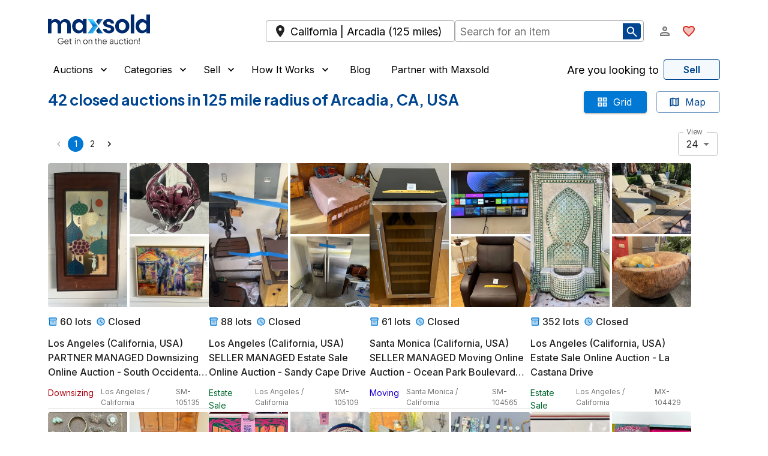

--- FILE ---
content_type: text/html; charset=utf-8
request_url: https://maxsold.com/usa/california/arcadia/past
body_size: 35529
content:
<!DOCTYPE html><html lang="en" class="__className_6a21cc"><head><meta charSet="utf-8" data-next-head=""/><meta name="viewport" content="initial-scale=1, width=device-width" data-next-head=""/><base href="/" data-next-head=""/><meta name="description" content="Find online auctions near you!" data-next-head=""/><meta name="twitter:card" content="summary_large_image" data-next-head=""/><meta name="twitter:site" content="@MaxSoldAuctions" data-next-head=""/><meta name="twitter:creator" content="@MaxSoldAuctions" data-next-head=""/><meta property="og:description" content="Shop online estate sales and auctions at Maxsold!" data-next-head=""/><meta property="og:type" content="website" data-next-head=""/><meta property="og:image" content="https://s3.amazonaws.com/www.maxsold.com/X+blue+wide.png" data-next-head=""/><meta property="og:site_name" content="Maxsold" data-next-head=""/><title data-next-head="">Closed auctions  in Arcadia, CA, USA | Maxsold</title><meta name="robots" content="index,follow" data-next-head=""/><meta property="og:title" content="Closed auctions  in Arcadia, CA, USA | Maxsold" data-next-head=""/><link rel="preload" href="/assets/maxsold-logo.svg" as="image" data-next-head=""/><meta name="emotion-insertion-point" content=""/><style data-emotion="mui-global 195mfhm">html{-webkit-font-smoothing:antialiased;-moz-osx-font-smoothing:grayscale;box-sizing:border-box;-webkit-text-size-adjust:100%;}*,*::before,*::after{box-sizing:inherit;}strong,b{font-weight:600;}body{margin:0;color:#222222;font-size:1rem;font-family:'Inter','Inter Fallback',Helvetica,Arial,sans-serif;font-weight:400;line-height:1.5;background-color:#fff;}@media print{body{background-color:#fff;}}body::backdrop{background-color:#fff;}a{-webkit-text-decoration:none;text-decoration:none;color:inherit;}</style><style data-emotion="mui-global 1o5iple">html{overflow-x:clip;}body{overflow-x:clip;}</style><style data-emotion="mui-global 1prfaxn">@-webkit-keyframes mui-auto-fill{from{display:block;}}@keyframes mui-auto-fill{from{display:block;}}@-webkit-keyframes mui-auto-fill-cancel{from{display:block;}}@keyframes mui-auto-fill-cancel{from{display:block;}}</style><style data-emotion="mui 1x6q9ah 1xdhyk6 17uhv84 1m0ledv 1jqa9p8 n30o2x 1uj84ij 7engst 1xhj18k 14in14t 1e53scu q7mezt 1ycd5m0 3311r9 uwbffe 1g78ho2 dznnvq cveorv h8ze2w 1abwkg6 1y2xmwi cmhykk 13buc9q 1q5zim4 kh1mf lp8z3d 1wxradg 1on6cpo 1phljq9 70qvj9 kl0cfy 1ppkubi 11ne2ut ud537p zzrh1p 1wjs4m5 obci9q 14p2lof 8yi2ge jj2ztu ob1vdk 1o6hg7g 6zdc1l pb4y8c ixzb8c 7up7vq 51eq8m um70nb 2w822i 1qp38if 16ybz7v bpkx5u 16s5ugx uxvpzc 147e5lo 19011ae 5v2ak0 w1u3ce 1klpoq2 htq95x 1jsw4ob 4g6ai3 kb3o6f 1tcxsll 1rr4qq7 18pkgrx 1rzmz1f 1opej6j fpk4yy 4kztv 1nqgxq0 1f2ry3i lmzl00 h8clhy 1pof0iy 1f7xflb 1llu4ro ujvvsi 1qfrsxk 1mzerio eyns7b 1l5zz1f mxywv2 529ig0 1ov46kg 1lcqaxr rpn3e0 35kob5 qrygm c1k6vy ces8ur 1o3fej 1lfdgai n12kus yl85k0 sl4dn5 xxbkf7 ly9dyg 1wysss0 j5005a 1kwleht 1u2nhqs 31iau3 43y7sc tp5b2c ngogcx 1wmm8ls 1tvylnz c3fz66 1cbf1l2 15830to 9vd5ud 1wduhak 12t6t1e qfpycq pyletn 16eqr9 mvil7k hhli3a 7l49aj">.mui-1x6q9ah{width:100%;margin-left:auto;box-sizing:border-box;margin-right:auto;}@media (min-width:1536px){.mui-1x6q9ah{max-width:1536px;}}.mui-17uhv84{--Grid-columns:12;--Grid-columnSpacing:0px;--Grid-rowSpacing:0px;-webkit-flex-direction:row;-ms-flex-direction:row;flex-direction:row;min-width:0;box-sizing:border-box;display:-webkit-box;display:-webkit-flex;display:-ms-flexbox;display:flex;-webkit-box-flex-wrap:wrap;-webkit-flex-wrap:wrap;-ms-flex-wrap:wrap;flex-wrap:wrap;gap:var(--Grid-rowSpacing) var(--Grid-columnSpacing);margin-top:8px;}.mui-17uhv84 >*{--Grid-parent-columns:12;}.mui-17uhv84 >*{--Grid-parent-columnSpacing:0px;}.mui-17uhv84 >*{--Grid-parent-rowSpacing:0px;}@media (min-width:0px){.mui-17uhv84{padding-left:1rem;padding-right:1rem;}}@media (min-width:1280px){.mui-17uhv84{padding-left:5rem;padding-right:5rem;}}.mui-1m0ledv{--Grid-columns:12;-webkit-box-flex:0;-webkit-flex-grow:0;-ms-flex-positive:0;flex-grow:0;-webkit-flex-basis:auto;-ms-flex-preferred-size:auto;flex-basis:auto;width:calc(100% * 12 / var(--Grid-parent-columns) - (var(--Grid-parent-columns) - 12) * (var(--Grid-parent-columnSpacing) / var(--Grid-parent-columns)));-webkit-flex-direction:column;-ms-flex-direction:column;flex-direction:column;min-width:0;box-sizing:border-box;display:-webkit-box;display:-webkit-flex;display:-ms-flexbox;display:flex;-webkit-box-flex-wrap:wrap;-webkit-flex-wrap:wrap;-ms-flex-wrap:wrap;flex-wrap:wrap;gap:var(--Grid-rowSpacing) var(--Grid-columnSpacing);}.mui-1jqa9p8{--Grid-columns:12;--Grid-columnSpacing:16px;--Grid-rowSpacing:16px;-webkit-flex-direction:row;-ms-flex-direction:row;flex-direction:row;min-width:0;box-sizing:border-box;display:-webkit-box;display:-webkit-flex;display:-ms-flexbox;display:flex;-webkit-box-flex-wrap:wrap;-webkit-flex-wrap:wrap;-ms-flex-wrap:wrap;flex-wrap:wrap;gap:var(--Grid-rowSpacing) var(--Grid-columnSpacing);margin-top:0px;}.mui-1jqa9p8 >*{--Grid-parent-columns:12;}.mui-1jqa9p8 >*{--Grid-parent-columnSpacing:16px;}.mui-1jqa9p8 >*{--Grid-parent-rowSpacing:16px;}.mui-n30o2x{-webkit-box-flex:0;-webkit-flex-grow:0;-ms-flex-positive:0;flex-grow:0;-webkit-flex-basis:auto;-ms-flex-preferred-size:auto;flex-basis:auto;width:calc(100% * 10 / var(--Grid-parent-columns) - (var(--Grid-parent-columns) - 10) * (var(--Grid-parent-columnSpacing) / var(--Grid-parent-columns)));min-width:0;box-sizing:border-box;display:-webkit-box;display:-webkit-flex;display:-ms-flexbox;display:flex;gap:24px;-webkit-align-items:center;-webkit-box-align:center;-ms-flex-align:center;align-items:center;}@media (min-width:1280px){.mui-n30o2x{-webkit-box-flex:0;-webkit-flex-grow:0;-ms-flex-positive:0;flex-grow:0;-webkit-flex-basis:auto;-ms-flex-preferred-size:auto;flex-basis:auto;width:calc(100% * 4 / var(--Grid-parent-columns) - (var(--Grid-parent-columns) - 4) * (var(--Grid-parent-columnSpacing) / var(--Grid-parent-columns)));}}@media (min-width:1536px){.mui-n30o2x{-webkit-box-flex:0;-webkit-flex-grow:0;-ms-flex-positive:0;flex-grow:0;-webkit-flex-basis:auto;-ms-flex-preferred-size:auto;flex-basis:auto;width:calc(100% * 3 / var(--Grid-parent-columns) - (var(--Grid-parent-columns) - 3) * (var(--Grid-parent-columnSpacing) / var(--Grid-parent-columns)));}}.mui-1uj84ij{cursor:pointer;padding-top:16px;padding-bottom:16px;}.mui-7engst{-webkit-box-flex:0;-webkit-flex-grow:0;-ms-flex-positive:0;flex-grow:0;-webkit-flex-basis:auto;-ms-flex-preferred-size:auto;flex-basis:auto;width:calc(100% * 2 / var(--Grid-parent-columns) - (var(--Grid-parent-columns) - 2) * (var(--Grid-parent-columnSpacing) / var(--Grid-parent-columns)));min-width:0;box-sizing:border-box;-webkit-align-items:center;-webkit-box-align:center;-ms-flex-align:center;align-items:center;-webkit-box-pack:end;-ms-flex-pack:end;-webkit-justify-content:flex-end;justify-content:flex-end;}@media (min-width:0px){.mui-7engst{display:-webkit-box;display:-webkit-flex;display:-ms-flexbox;display:flex;}}@media (min-width:1280px){.mui-7engst{display:none;}}.mui-1xhj18k{display:-webkit-box;display:-webkit-flex;display:-ms-flexbox;display:flex;-webkit-flex-direction:row;-ms-flex-direction:row;flex-direction:row;}.mui-14in14t{display:-webkit-box;display:-webkit-flex;display:-ms-flexbox;display:flex;-webkit-flex-direction:row;-ms-flex-direction:row;flex-direction:row;}@media (min-width:0px){.mui-14in14t{display:-webkit-box;display:-webkit-flex;display:-ms-flexbox;display:flex;}}@media (min-width:1536px){.mui-14in14t{display:none;}}.mui-1e53scu{display:-webkit-inline-box;display:-webkit-inline-flex;display:-ms-inline-flexbox;display:inline-flex;-webkit-align-items:center;-webkit-box-align:center;-ms-flex-align:center;align-items:center;-webkit-box-pack:center;-ms-flex-pack:center;-webkit-justify-content:center;justify-content:center;position:relative;box-sizing:border-box;-webkit-tap-highlight-color:transparent;background-color:transparent;outline:0;border:0;margin:0;border-radius:0;padding:0;cursor:pointer;-webkit-user-select:none;-moz-user-select:none;-ms-user-select:none;user-select:none;vertical-align:middle;-moz-appearance:none;-webkit-appearance:none;-webkit-text-decoration:none;text-decoration:none;color:inherit;text-align:center;-webkit-flex:0 0 auto;-ms-flex:0 0 auto;flex:0 0 auto;font-size:1.5rem;padding:8px;border-radius:50%;color:rgba(0, 0, 0, 0.54);-webkit-transition:background-color 150ms cubic-bezier(0.4, 0, 0.2, 1) 0ms;transition:background-color 150ms cubic-bezier(0.4, 0, 0.2, 1) 0ms;--IconButton-hoverBg:rgba(0, 0, 0, 0.04);}.mui-1e53scu::-moz-focus-inner{border-style:none;}.mui-1e53scu.Mui-disabled{pointer-events:none;cursor:default;}@media print{.mui-1e53scu{-webkit-print-color-adjust:exact;color-adjust:exact;}}.mui-1e53scu:hover{background-color:var(--IconButton-hoverBg);}@media (hover: none){.mui-1e53scu:hover{background-color:transparent;}}.mui-1e53scu.Mui-disabled{background-color:transparent;color:white;}.mui-1e53scu.MuiIconButton-loading{color:transparent;}.mui-q7mezt{-webkit-user-select:none;-moz-user-select:none;-ms-user-select:none;user-select:none;width:1em;height:1em;display:inline-block;-webkit-flex-shrink:0;-ms-flex-negative:0;flex-shrink:0;-webkit-transition:fill 200ms cubic-bezier(0.4, 0, 0.2, 1) 0ms;transition:fill 200ms cubic-bezier(0.4, 0, 0.2, 1) 0ms;fill:currentColor;font-size:1.5rem;}.mui-1ycd5m0{-webkit-user-select:none;-moz-user-select:none;-ms-user-select:none;user-select:none;width:1em;height:1em;display:inline-block;-webkit-flex-shrink:0;-ms-flex-negative:0;flex-shrink:0;-webkit-transition:fill 200ms cubic-bezier(0.4, 0, 0.2, 1) 0ms;transition:fill 200ms cubic-bezier(0.4, 0, 0.2, 1) 0ms;fill:currentColor;font-size:1.5rem;color:#D92D20;}.mui-3311r9{display:-webkit-box;display:-webkit-flex;display:-ms-flexbox;display:flex;-webkit-flex-direction:row;-ms-flex-direction:row;flex-direction:row;}.mui-3311r9>:not(style):not(style){margin:0;}.mui-3311r9>:not(style)~:not(style){margin-left:12px;}@media (min-width:0px){.mui-3311r9{display:none;}}@media (min-width:1536px){.mui-3311r9{display:-webkit-box;display:-webkit-flex;display:-ms-flexbox;display:flex;}}.mui-uwbffe{display:-webkit-inline-box;display:-webkit-inline-flex;display:-ms-inline-flexbox;display:inline-flex;-webkit-align-items:center;-webkit-box-align:center;-ms-flex-align:center;align-items:center;-webkit-box-pack:center;-ms-flex-pack:center;-webkit-justify-content:center;justify-content:center;position:relative;box-sizing:border-box;-webkit-tap-highlight-color:transparent;background-color:transparent;outline:0;border:0;margin:0;border-radius:0;padding:0;cursor:pointer;-webkit-user-select:none;-moz-user-select:none;-ms-user-select:none;user-select:none;vertical-align:middle;-moz-appearance:none;-webkit-appearance:none;-webkit-text-decoration:none;text-decoration:none;color:inherit;text-transform:none;font-family:'Inter','Inter Fallback',Helvetica,Arial,sans-serif;font-weight:500;font-size:0.875rem;line-height:1.75;min-width:64px;padding:6px 16px;border:0;border-radius:4px;-webkit-transition:background-color 250ms cubic-bezier(0.4, 0, 0.2, 1) 0ms,box-shadow 250ms cubic-bezier(0.4, 0, 0.2, 1) 0ms,border-color 250ms cubic-bezier(0.4, 0, 0.2, 1) 0ms,color 250ms cubic-bezier(0.4, 0, 0.2, 1) 0ms;transition:background-color 250ms cubic-bezier(0.4, 0, 0.2, 1) 0ms,box-shadow 250ms cubic-bezier(0.4, 0, 0.2, 1) 0ms,border-color 250ms cubic-bezier(0.4, 0, 0.2, 1) 0ms,color 250ms cubic-bezier(0.4, 0, 0.2, 1) 0ms;padding:6px 8px;color:var(--variant-textColor);background-color:var(--variant-textBg);--variant-textColor:#0078D4;--variant-outlinedColor:#0078D4;--variant-outlinedBorder:rgba(0, 120, 212, 0.5);--variant-containedColor:#fff;--variant-containedBg:#0078D4;-webkit-transition:background-color 250ms cubic-bezier(0.4, 0, 0.2, 1) 0ms,box-shadow 250ms cubic-bezier(0.4, 0, 0.2, 1) 0ms,border-color 250ms cubic-bezier(0.4, 0, 0.2, 1) 0ms;transition:background-color 250ms cubic-bezier(0.4, 0, 0.2, 1) 0ms,box-shadow 250ms cubic-bezier(0.4, 0, 0.2, 1) 0ms,border-color 250ms cubic-bezier(0.4, 0, 0.2, 1) 0ms;font-size:1.1rem;color:#000;}.mui-uwbffe::-moz-focus-inner{border-style:none;}.mui-uwbffe.Mui-disabled{pointer-events:none;cursor:default;}@media print{.mui-uwbffe{-webkit-print-color-adjust:exact;color-adjust:exact;}}.mui-uwbffe:hover{-webkit-text-decoration:none;text-decoration:none;}.mui-uwbffe.Mui-disabled{color:white;}@media (hover: hover){.mui-uwbffe:hover{--variant-containedBg:rgb(0, 84, 148);--variant-textBg:rgba(0, 120, 212, 0.04);--variant-outlinedBorder:#0078D4;--variant-outlinedBg:rgba(0, 120, 212, 0.04);}}.mui-uwbffe.MuiButton-loading{color:transparent;}.mui-uwbffe.Mui-disabled{color:#CCCCCC;}.mui-1g78ho2{display:inherit;margin-right:-4px;margin-left:8px;}.mui-1g78ho2>*:nth-of-type(1){font-size:20px;}.mui-dznnvq{display:-webkit-inline-box;display:-webkit-inline-flex;display:-ms-inline-flexbox;display:inline-flex;-webkit-align-items:center;-webkit-box-align:center;-ms-flex-align:center;align-items:center;-webkit-box-pack:center;-ms-flex-pack:center;-webkit-justify-content:center;justify-content:center;position:relative;box-sizing:border-box;-webkit-tap-highlight-color:transparent;background-color:transparent;outline:0;border:0;margin:0;border-radius:0;padding:0;cursor:pointer;-webkit-user-select:none;-moz-user-select:none;-ms-user-select:none;user-select:none;vertical-align:middle;-moz-appearance:none;-webkit-appearance:none;-webkit-text-decoration:none;text-decoration:none;color:inherit;text-transform:none;font-family:'Inter','Inter Fallback',Helvetica,Arial,sans-serif;font-weight:500;font-size:0.875rem;line-height:1.75;min-width:64px;padding:6px 16px;border:0;border-radius:4px;-webkit-transition:background-color 250ms cubic-bezier(0.4, 0, 0.2, 1) 0ms,box-shadow 250ms cubic-bezier(0.4, 0, 0.2, 1) 0ms,border-color 250ms cubic-bezier(0.4, 0, 0.2, 1) 0ms,color 250ms cubic-bezier(0.4, 0, 0.2, 1) 0ms;transition:background-color 250ms cubic-bezier(0.4, 0, 0.2, 1) 0ms,box-shadow 250ms cubic-bezier(0.4, 0, 0.2, 1) 0ms,border-color 250ms cubic-bezier(0.4, 0, 0.2, 1) 0ms,color 250ms cubic-bezier(0.4, 0, 0.2, 1) 0ms;color:var(--variant-containedColor);background-color:var(--variant-containedBg);box-shadow:0px 3px 1px -2px rgba(0,0,0,0.2),0px 2px 2px 0px rgba(0,0,0,0.14),0px 1px 5px 0px rgba(0,0,0,0.12);--variant-textColor:#0078D4;--variant-outlinedColor:#0078D4;--variant-outlinedBorder:rgba(0, 120, 212, 0.5);--variant-containedColor:#fff;--variant-containedBg:#0078D4;-webkit-transition:background-color 250ms cubic-bezier(0.4, 0, 0.2, 1) 0ms,box-shadow 250ms cubic-bezier(0.4, 0, 0.2, 1) 0ms,border-color 250ms cubic-bezier(0.4, 0, 0.2, 1) 0ms;transition:background-color 250ms cubic-bezier(0.4, 0, 0.2, 1) 0ms,box-shadow 250ms cubic-bezier(0.4, 0, 0.2, 1) 0ms,border-color 250ms cubic-bezier(0.4, 0, 0.2, 1) 0ms;font-size:0.8rem;}.mui-dznnvq::-moz-focus-inner{border-style:none;}.mui-dznnvq.Mui-disabled{pointer-events:none;cursor:default;}@media print{.mui-dznnvq{-webkit-print-color-adjust:exact;color-adjust:exact;}}.mui-dznnvq:hover{-webkit-text-decoration:none;text-decoration:none;}.mui-dznnvq.Mui-disabled{color:white;}.mui-dznnvq:hover{box-shadow:0px 2px 4px -1px rgba(0,0,0,0.2),0px 4px 5px 0px rgba(0,0,0,0.14),0px 1px 10px 0px rgba(0,0,0,0.12);}@media (hover: none){.mui-dznnvq:hover{box-shadow:0px 3px 1px -2px rgba(0,0,0,0.2),0px 2px 2px 0px rgba(0,0,0,0.14),0px 1px 5px 0px rgba(0,0,0,0.12);}}.mui-dznnvq:active{box-shadow:0px 5px 5px -3px rgba(0,0,0,0.2),0px 8px 10px 1px rgba(0,0,0,0.14),0px 3px 14px 2px rgba(0,0,0,0.12);}.mui-dznnvq.Mui-focusVisible{box-shadow:0px 3px 5px -1px rgba(0,0,0,0.2),0px 6px 10px 0px rgba(0,0,0,0.14),0px 1px 18px 0px rgba(0,0,0,0.12);}.mui-dznnvq.Mui-disabled{color:white;box-shadow:none;background-color:rgba(0, 120, 212, 0.3);}@media (hover: hover){.mui-dznnvq:hover{--variant-containedBg:rgb(0, 84, 148);--variant-textBg:rgba(0, 120, 212, 0.04);--variant-outlinedBorder:#0078D4;--variant-outlinedBg:rgba(0, 120, 212, 0.04);}}.mui-dznnvq.MuiButton-loading{color:transparent;}.mui-dznnvq.Mui-disabled{color:#CCCCCC;}.mui-cveorv{display:inherit;margin-right:8px;margin-left:-4px;}.mui-cveorv>*:nth-of-type(1){font-size:20px;}.mui-h8ze2w{-webkit-user-select:none;-moz-user-select:none;-ms-user-select:none;user-select:none;width:1em;height:1em;display:inline-block;-webkit-flex-shrink:0;-ms-flex-negative:0;flex-shrink:0;-webkit-transition:fill 200ms cubic-bezier(0.4, 0, 0.2, 1) 0ms;transition:fill 200ms cubic-bezier(0.4, 0, 0.2, 1) 0ms;fill:currentColor;font-size:1.5rem;color:white;}.mui-1abwkg6{--Grid-columns:12;-webkit-box-flex:0;-webkit-flex-grow:0;-ms-flex-positive:0;flex-grow:0;-webkit-flex-basis:auto;-ms-flex-preferred-size:auto;flex-basis:auto;width:calc(100% * 12 / var(--Grid-parent-columns) - (var(--Grid-parent-columns) - 12) * (var(--Grid-parent-columnSpacing) / var(--Grid-parent-columns)));-webkit-flex-direction:row;-ms-flex-direction:row;flex-direction:row;min-width:0;box-sizing:border-box;display:-webkit-box;display:-webkit-flex;display:-ms-flexbox;display:flex;-webkit-box-flex-wrap:wrap;-webkit-flex-wrap:wrap;-ms-flex-wrap:wrap;flex-wrap:wrap;gap:var(--Grid-rowSpacing) var(--Grid-columnSpacing);-webkit-align-items:center;-webkit-box-align:center;-ms-flex-align:center;align-items:center;position:relative;}@media (min-width:1280px){.mui-1abwkg6{-webkit-box-flex:0;-webkit-flex-grow:0;-ms-flex-positive:0;flex-grow:0;-webkit-flex-basis:auto;-ms-flex-preferred-size:auto;flex-basis:auto;width:calc(100% * 7 / var(--Grid-parent-columns) - (var(--Grid-parent-columns) - 7) * (var(--Grid-parent-columnSpacing) / var(--Grid-parent-columns)));}}@media (min-width:1536px){.mui-1abwkg6{-webkit-box-flex:0;-webkit-flex-grow:0;-ms-flex-positive:0;flex-grow:0;-webkit-flex-basis:auto;-ms-flex-preferred-size:auto;flex-basis:auto;width:calc(100% * 6 / var(--Grid-parent-columns) - (var(--Grid-parent-columns) - 6) * (var(--Grid-parent-columnSpacing) / var(--Grid-parent-columns)));}}.mui-1y2xmwi{-webkit-box-flex:0;-webkit-flex-grow:0;-ms-flex-positive:0;flex-grow:0;-webkit-flex-basis:auto;-ms-flex-preferred-size:auto;flex-basis:auto;width:calc(100% * 12 / var(--Grid-parent-columns) - (var(--Grid-parent-columns) - 12) * (var(--Grid-parent-columnSpacing) / var(--Grid-parent-columns)));min-width:0;box-sizing:border-box;-webkit-align-items:center;-webkit-box-align:center;-ms-flex-align:center;align-items:center;}@media (min-width:768px){.mui-1y2xmwi{-webkit-box-flex:0;-webkit-flex-grow:0;-ms-flex-positive:0;flex-grow:0;-webkit-flex-basis:auto;-ms-flex-preferred-size:auto;flex-basis:auto;width:calc(100% * 6 / var(--Grid-parent-columns) - (var(--Grid-parent-columns) - 6) * (var(--Grid-parent-columnSpacing) / var(--Grid-parent-columns)));}}.mui-cmhykk{display:-webkit-box;display:-webkit-flex;display:-ms-flexbox;display:flex;width:100%;-webkit-align-items:center;-webkit-box-align:center;-ms-flex-align:center;align-items:center;}@media(max-width:640px){.mui-cmhykk{position:relative;}}.mui-13buc9q{display:-webkit-box;display:-webkit-flex;display:-ms-flexbox;display:flex;width:100%;-webkit-align-items:center;-webkit-box-align:center;-ms-flex-align:center;align-items:center;}.mui-1q5zim4{position:relative;display:-webkit-box;display:-webkit-flex;display:-ms-flexbox;display:flex;width:100%;-webkit-align-items:center;-webkit-box-align:center;-ms-flex-align:center;align-items:center;}.mui-kh1mf{min-width:0;box-sizing:border-box;-webkit-box-pack:end;-ms-flex-pack:end;-webkit-justify-content:flex-end;justify-content:flex-end;-webkit-align-items:center;-webkit-box-align:center;-ms-flex-align:center;align-items:center;}@media (min-width:1280px){.mui-kh1mf{-webkit-box-flex:0;-webkit-flex-grow:0;-ms-flex-positive:0;flex-grow:0;-webkit-flex-basis:auto;-ms-flex-preferred-size:auto;flex-basis:auto;width:calc(100% * 1 / var(--Grid-parent-columns) - (var(--Grid-parent-columns) - 1) * (var(--Grid-parent-columnSpacing) / var(--Grid-parent-columns)));}}@media (min-width:1536px){.mui-kh1mf{-webkit-box-flex:0;-webkit-flex-grow:0;-ms-flex-positive:0;flex-grow:0;-webkit-flex-basis:auto;-ms-flex-preferred-size:auto;flex-basis:auto;width:calc(100% * 3 / var(--Grid-parent-columns) - (var(--Grid-parent-columns) - 3) * (var(--Grid-parent-columnSpacing) / var(--Grid-parent-columns)));}}@media (min-width:0px){.mui-kh1mf{display:none;}}@media (min-width:1024px){.mui-kh1mf{display:none;}}@media (min-width:1280px){.mui-kh1mf{display:-webkit-box;display:-webkit-flex;display:-ms-flexbox;display:flex;}}.mui-lp8z3d{display:-webkit-box;display:-webkit-flex;display:-ms-flexbox;display:flex;-webkit-flex-direction:row;-ms-flex-direction:row;flex-direction:row;-webkit-align-items:center;-webkit-box-align:center;-ms-flex-align:center;align-items:center;-webkit-box-pack:justify;-webkit-justify-content:space-between;justify-content:space-between;}.mui-lp8z3d>:not(style):not(style){margin:0;}.mui-lp8z3d>:not(style)~:not(style){margin-left:12px;}@media (min-width:0px){.mui-lp8z3d{display:none;}}@media (min-width:1280px){.mui-lp8z3d{display:-webkit-box;display:-webkit-flex;display:-ms-flexbox;display:flex;}}.mui-lp8z3d .MuiButton-root{color:#000;font-size:1rem;font-weight:400;}.mui-1wxradg{display:-webkit-box;display:-webkit-flex;display:-ms-flexbox;display:flex;-webkit-flex-direction:row;-ms-flex-direction:row;flex-direction:row;-webkit-align-items:inherit;-webkit-box-align:inherit;-ms-flex-align:inherit;align-items:inherit;}.mui-1wxradg>:not(style):not(style){margin:0;}.mui-1wxradg>:not(style)~:not(style){margin-left:12px;}.mui-1on6cpo{display:-webkit-inline-box;display:-webkit-inline-flex;display:-ms-inline-flexbox;display:inline-flex;-webkit-align-items:center;-webkit-box-align:center;-ms-flex-align:center;align-items:center;-webkit-box-pack:center;-ms-flex-pack:center;-webkit-justify-content:center;justify-content:center;position:relative;box-sizing:border-box;-webkit-tap-highlight-color:transparent;background-color:transparent;outline:0;border:0;margin:0;border-radius:0;padding:0;cursor:pointer;-webkit-user-select:none;-moz-user-select:none;-ms-user-select:none;user-select:none;vertical-align:middle;-moz-appearance:none;-webkit-appearance:none;-webkit-text-decoration:none;text-decoration:none;color:inherit;text-transform:none;font-family:'Inter','Inter Fallback',Helvetica,Arial,sans-serif;font-weight:500;font-size:0.875rem;line-height:1.75;min-width:64px;padding:6px 16px;border:0;border-radius:4px;-webkit-transition:background-color 250ms cubic-bezier(0.4, 0, 0.2, 1) 0ms,box-shadow 250ms cubic-bezier(0.4, 0, 0.2, 1) 0ms,border-color 250ms cubic-bezier(0.4, 0, 0.2, 1) 0ms,color 250ms cubic-bezier(0.4, 0, 0.2, 1) 0ms;transition:background-color 250ms cubic-bezier(0.4, 0, 0.2, 1) 0ms,box-shadow 250ms cubic-bezier(0.4, 0, 0.2, 1) 0ms,border-color 250ms cubic-bezier(0.4, 0, 0.2, 1) 0ms,color 250ms cubic-bezier(0.4, 0, 0.2, 1) 0ms;padding:6px 8px;color:var(--variant-textColor);background-color:var(--variant-textBg);--variant-textColor:#0078D4;--variant-outlinedColor:#0078D4;--variant-outlinedBorder:rgba(0, 120, 212, 0.5);--variant-containedColor:#fff;--variant-containedBg:#0078D4;-webkit-transition:background-color 250ms cubic-bezier(0.4, 0, 0.2, 1) 0ms,box-shadow 250ms cubic-bezier(0.4, 0, 0.2, 1) 0ms,border-color 250ms cubic-bezier(0.4, 0, 0.2, 1) 0ms;transition:background-color 250ms cubic-bezier(0.4, 0, 0.2, 1) 0ms,box-shadow 250ms cubic-bezier(0.4, 0, 0.2, 1) 0ms,border-color 250ms cubic-bezier(0.4, 0, 0.2, 1) 0ms;padding-top:0px;padding-bottom:0px;}.mui-1on6cpo::-moz-focus-inner{border-style:none;}.mui-1on6cpo.Mui-disabled{pointer-events:none;cursor:default;}@media print{.mui-1on6cpo{-webkit-print-color-adjust:exact;color-adjust:exact;}}.mui-1on6cpo:hover{-webkit-text-decoration:none;text-decoration:none;}.mui-1on6cpo.Mui-disabled{color:white;}@media (hover: hover){.mui-1on6cpo:hover{--variant-containedBg:rgb(0, 84, 148);--variant-textBg:rgba(0, 120, 212, 0.04);--variant-outlinedBorder:#0078D4;--variant-outlinedBg:rgba(0, 120, 212, 0.04);}}.mui-1on6cpo.MuiButton-loading{color:transparent;}.mui-1on6cpo.Mui-disabled{color:#CCCCCC;}.mui-1phljq9{display:-webkit-inline-box;display:-webkit-inline-flex;display:-ms-inline-flexbox;display:inline-flex;-webkit-align-items:center;-webkit-box-align:center;-ms-flex-align:center;align-items:center;-webkit-box-pack:center;-ms-flex-pack:center;-webkit-justify-content:center;justify-content:center;position:relative;box-sizing:border-box;-webkit-tap-highlight-color:transparent;background-color:transparent;outline:0;border:0;margin:0;border-radius:0;padding:0;cursor:pointer;-webkit-user-select:none;-moz-user-select:none;-ms-user-select:none;user-select:none;vertical-align:middle;-moz-appearance:none;-webkit-appearance:none;-webkit-text-decoration:none;text-decoration:none;color:inherit;text-transform:none;font-family:'Inter','Inter Fallback',Helvetica,Arial,sans-serif;font-weight:500;font-size:0.875rem;line-height:1.75;min-width:64px;padding:6px 16px;border:0;border-radius:4px;-webkit-transition:background-color 250ms cubic-bezier(0.4, 0, 0.2, 1) 0ms,box-shadow 250ms cubic-bezier(0.4, 0, 0.2, 1) 0ms,border-color 250ms cubic-bezier(0.4, 0, 0.2, 1) 0ms,color 250ms cubic-bezier(0.4, 0, 0.2, 1) 0ms;transition:background-color 250ms cubic-bezier(0.4, 0, 0.2, 1) 0ms,box-shadow 250ms cubic-bezier(0.4, 0, 0.2, 1) 0ms,border-color 250ms cubic-bezier(0.4, 0, 0.2, 1) 0ms,color 250ms cubic-bezier(0.4, 0, 0.2, 1) 0ms;padding:6px 8px;color:var(--variant-textColor);background-color:var(--variant-textBg);--variant-textColor:#0078D4;--variant-outlinedColor:#0078D4;--variant-outlinedBorder:rgba(0, 120, 212, 0.5);--variant-containedColor:#fff;--variant-containedBg:#0078D4;-webkit-transition:background-color 250ms cubic-bezier(0.4, 0, 0.2, 1) 0ms,box-shadow 250ms cubic-bezier(0.4, 0, 0.2, 1) 0ms,border-color 250ms cubic-bezier(0.4, 0, 0.2, 1) 0ms;transition:background-color 250ms cubic-bezier(0.4, 0, 0.2, 1) 0ms,box-shadow 250ms cubic-bezier(0.4, 0, 0.2, 1) 0ms,border-color 250ms cubic-bezier(0.4, 0, 0.2, 1) 0ms;}.mui-1phljq9::-moz-focus-inner{border-style:none;}.mui-1phljq9.Mui-disabled{pointer-events:none;cursor:default;}@media print{.mui-1phljq9{-webkit-print-color-adjust:exact;color-adjust:exact;}}.mui-1phljq9:hover{-webkit-text-decoration:none;text-decoration:none;}.mui-1phljq9.Mui-disabled{color:white;}@media (hover: hover){.mui-1phljq9:hover{--variant-containedBg:rgb(0, 84, 148);--variant-textBg:rgba(0, 120, 212, 0.04);--variant-outlinedBorder:#0078D4;--variant-outlinedBg:rgba(0, 120, 212, 0.04);}}.mui-1phljq9.MuiButton-loading{color:transparent;}.mui-1phljq9.Mui-disabled{color:#CCCCCC;}.mui-70qvj9{display:-webkit-box;display:-webkit-flex;display:-ms-flexbox;display:flex;-webkit-align-items:center;-webkit-box-align:center;-ms-flex-align:center;align-items:center;}.mui-kl0cfy{display:inline-block;overflow:hidden;text-overflow:ellipsis;white-space:nowrap;min-width:140px;}.mui-1ppkubi{margin:0;font-size:1rem;font-family:'Inter','Inter Fallback',Helvetica,Arial,sans-serif;font-weight:400;line-height:1.5;color:#000;font-size:18px;margin-right:8px;font-weight:400;overflow:hidden;text-overflow:ellipsis;}.mui-11ne2ut{display:-webkit-inline-box;display:-webkit-inline-flex;display:-ms-inline-flexbox;display:inline-flex;-webkit-align-items:center;-webkit-box-align:center;-ms-flex-align:center;align-items:center;-webkit-box-pack:center;-ms-flex-pack:center;-webkit-justify-content:center;justify-content:center;position:relative;box-sizing:border-box;-webkit-tap-highlight-color:transparent;background-color:transparent;outline:0;border:0;margin:0;border-radius:0;padding:0;cursor:pointer;-webkit-user-select:none;-moz-user-select:none;-ms-user-select:none;user-select:none;vertical-align:middle;-moz-appearance:none;-webkit-appearance:none;-webkit-text-decoration:none;text-decoration:none;color:inherit;text-transform:none;font-family:'Inter','Inter Fallback',Helvetica,Arial,sans-serif;font-weight:500;font-size:0.875rem;line-height:1.75;min-width:64px;padding:6px 16px;border:0;border-radius:4px;-webkit-transition:background-color 250ms cubic-bezier(0.4, 0, 0.2, 1) 0ms,box-shadow 250ms cubic-bezier(0.4, 0, 0.2, 1) 0ms,border-color 250ms cubic-bezier(0.4, 0, 0.2, 1) 0ms,color 250ms cubic-bezier(0.4, 0, 0.2, 1) 0ms;transition:background-color 250ms cubic-bezier(0.4, 0, 0.2, 1) 0ms,box-shadow 250ms cubic-bezier(0.4, 0, 0.2, 1) 0ms,border-color 250ms cubic-bezier(0.4, 0, 0.2, 1) 0ms,color 250ms cubic-bezier(0.4, 0, 0.2, 1) 0ms;padding:5px 15px;border:1px solid currentColor;border-color:var(--variant-outlinedBorder, currentColor);background-color:var(--variant-outlinedBg);color:var(--variant-outlinedColor);--variant-textColor:#0078D4;--variant-outlinedColor:#0078D4;--variant-outlinedBorder:rgba(0, 120, 212, 0.5);--variant-containedColor:#fff;--variant-containedBg:#0078D4;-webkit-transition:background-color 250ms cubic-bezier(0.4, 0, 0.2, 1) 0ms,box-shadow 250ms cubic-bezier(0.4, 0, 0.2, 1) 0ms,border-color 250ms cubic-bezier(0.4, 0, 0.2, 1) 0ms;transition:background-color 250ms cubic-bezier(0.4, 0, 0.2, 1) 0ms,box-shadow 250ms cubic-bezier(0.4, 0, 0.2, 1) 0ms,border-color 250ms cubic-bezier(0.4, 0, 0.2, 1) 0ms;display:-webkit-box;display:-webkit-flex;display:-ms-flexbox;display:flex;-webkit-flex-direction:row;-ms-flex-direction:row;flex-direction:row;-webkit-box-pack:center;-ms-flex-pack:center;-webkit-justify-content:center;justify-content:center;-webkit-align-items:center;-webkit-box-align:center;-ms-flex-align:center;align-items:center;padding:5px 25px;width:94px;height:34px;color:#3e3e3e;border-width:1px;border-style:solid;border-color:#004690;background-color:rgba(225, 239, 250, 0.4);border-radius:4px;font-size:14px;font-weight:600;}.mui-11ne2ut::-moz-focus-inner{border-style:none;}.mui-11ne2ut.Mui-disabled{pointer-events:none;cursor:default;}@media print{.mui-11ne2ut{-webkit-print-color-adjust:exact;color-adjust:exact;}}.mui-11ne2ut:hover{-webkit-text-decoration:none;text-decoration:none;}.mui-11ne2ut.Mui-disabled{color:white;}.mui-11ne2ut.Mui-disabled{border:1px solid rgba(0, 120, 212, 0.3);}@media (hover: hover){.mui-11ne2ut:hover{--variant-containedBg:rgb(0, 84, 148);--variant-textBg:rgba(0, 120, 212, 0.04);--variant-outlinedBorder:#0078D4;--variant-outlinedBg:rgba(0, 120, 212, 0.04);}}.mui-11ne2ut.MuiButton-loading{color:transparent;}.mui-11ne2ut.Mui-disabled{color:#CCCCCC;}.mui-ud537p{margin:0;font-size:1rem;font-family:'Inter','Inter Fallback',Helvetica,Arial,sans-serif;font-weight:400;line-height:1.5;color:#004690;font-size:16px;font-weight:600;}.mui-zzrh1p{display:-webkit-box;display:-webkit-flex;display:-ms-flexbox;display:flex;-webkit-flex-direction:column;-ms-flex-direction:column;flex-direction:column;-webkit-box-pack:center;-ms-flex-pack:center;-webkit-justify-content:center;justify-content:center;margin-top:16px;}.mui-zzrh1p>:not(style):not(style){margin:0;}.mui-zzrh1p>:not(style)~:not(style){margin-top:16px;}.mui-1wjs4m5{display:-webkit-box;display:-webkit-flex;display:-ms-flexbox;display:flex;-webkit-flex-direction:column;-ms-flex-direction:column;flex-direction:column;-webkit-box-pack:center;-ms-flex-pack:center;-webkit-justify-content:center;justify-content:center;-webkit-align-items:center;-webkit-box-align:center;-ms-flex-align:center;align-items:center;}.mui-1wjs4m5>:not(style):not(style){margin:0;}.mui-1wjs4m5>:not(style)~:not(style){margin-top:24px;}.mui-obci9q{display:-webkit-box;display:-webkit-flex;display:-ms-flexbox;display:flex;-webkit-flex-direction:column;-ms-flex-direction:column;flex-direction:column;width:100%;}.mui-obci9q>:not(style):not(style){margin:0;}.mui-obci9q>:not(style)~:not(style){margin-top:32px;}@media (min-width:0px){.mui-obci9q{padding-left:1rem;padding-right:1rem;}}@media (min-width:1280px){.mui-obci9q{padding-left:5rem;padding-right:5rem;}}.mui-14p2lof{display:-webkit-box;display:-webkit-flex;display:-ms-flexbox;display:flex;-webkit-flex-direction:column;-ms-flex-direction:column;flex-direction:column;-webkit-box-pack:justify;-webkit-justify-content:space-between;justify-content:space-between;}@media (min-width:768px){.mui-14p2lof{-webkit-flex-direction:column;-ms-flex-direction:column;flex-direction:column;}.mui-14p2lof>:not(style):not(style){margin:0;}.mui-14p2lof>:not(style)~:not(style){margin-top:12px;}}@media (min-width:1024px){.mui-14p2lof{-webkit-flex-direction:row;-ms-flex-direction:row;flex-direction:row;}.mui-14p2lof>:not(style):not(style){margin:0;}.mui-14p2lof>:not(style)~:not(style){margin-left:12px;}}.mui-8yi2ge{margin:0;font-family:'Plus Jakarta Sans','Plus Jakarta Sans Fallback',Helvetica,Arial,sans-serif;font-weight:700;font-size:1.4rem;line-height:1.167;font-weight:700;font-family:'Plus Jakarta Sans','Plus Jakarta Sans Fallback',Helvetica,Arial,sans-serif;color:#004690;}@media (min-width:768px){.mui-8yi2ge{font-size:1.7138rem;}}@media (min-width:1024px){.mui-8yi2ge{font-size:1.7138rem;}}@media (min-width:1280px){.mui-8yi2ge{font-size:1.7138rem;}}@media (min-width:0px){.mui-8yi2ge{font-size:22px;}}@media (min-width:1024px){.mui-8yi2ge{font-size:25px;}}.mui-jj2ztu{display:-webkit-box;display:-webkit-flex;display:-ms-flexbox;display:flex;-webkit-flex-direction:row;-ms-flex-direction:row;flex-direction:row;}.mui-jj2ztu>:not(style):not(style){margin:0;}.mui-jj2ztu>:not(style)~:not(style){margin-left:16px;}.mui-ob1vdk{display:-webkit-inline-box;display:-webkit-inline-flex;display:-ms-inline-flexbox;display:inline-flex;-webkit-align-items:center;-webkit-box-align:center;-ms-flex-align:center;align-items:center;-webkit-box-pack:center;-ms-flex-pack:center;-webkit-justify-content:center;justify-content:center;position:relative;box-sizing:border-box;-webkit-tap-highlight-color:transparent;background-color:transparent;outline:0;border:0;margin:0;border-radius:0;padding:0;cursor:pointer;-webkit-user-select:none;-moz-user-select:none;-ms-user-select:none;user-select:none;vertical-align:middle;-moz-appearance:none;-webkit-appearance:none;-webkit-text-decoration:none;text-decoration:none;color:inherit;text-transform:none;font-family:'Inter','Inter Fallback',Helvetica,Arial,sans-serif;font-weight:500;font-size:0.875rem;line-height:1.75;min-width:64px;padding:6px 16px;border:0;border-radius:4px;-webkit-transition:background-color 250ms cubic-bezier(0.4, 0, 0.2, 1) 0ms,box-shadow 250ms cubic-bezier(0.4, 0, 0.2, 1) 0ms,border-color 250ms cubic-bezier(0.4, 0, 0.2, 1) 0ms,color 250ms cubic-bezier(0.4, 0, 0.2, 1) 0ms;transition:background-color 250ms cubic-bezier(0.4, 0, 0.2, 1) 0ms,box-shadow 250ms cubic-bezier(0.4, 0, 0.2, 1) 0ms,border-color 250ms cubic-bezier(0.4, 0, 0.2, 1) 0ms,color 250ms cubic-bezier(0.4, 0, 0.2, 1) 0ms;color:var(--variant-containedColor);background-color:var(--variant-containedBg);box-shadow:0px 3px 1px -2px rgba(0,0,0,0.2),0px 2px 2px 0px rgba(0,0,0,0.14),0px 1px 5px 0px rgba(0,0,0,0.12);--variant-textColor:#0078D4;--variant-outlinedColor:#0078D4;--variant-outlinedBorder:rgba(0, 120, 212, 0.5);--variant-containedColor:#fff;--variant-containedBg:#0078D4;width:100%;-webkit-transition:background-color 250ms cubic-bezier(0.4, 0, 0.2, 1) 0ms,box-shadow 250ms cubic-bezier(0.4, 0, 0.2, 1) 0ms,border-color 250ms cubic-bezier(0.4, 0, 0.2, 1) 0ms;transition:background-color 250ms cubic-bezier(0.4, 0, 0.2, 1) 0ms,box-shadow 250ms cubic-bezier(0.4, 0, 0.2, 1) 0ms,border-color 250ms cubic-bezier(0.4, 0, 0.2, 1) 0ms;padding-left:24px;padding-right:24px;}.mui-ob1vdk::-moz-focus-inner{border-style:none;}.mui-ob1vdk.Mui-disabled{pointer-events:none;cursor:default;}@media print{.mui-ob1vdk{-webkit-print-color-adjust:exact;color-adjust:exact;}}.mui-ob1vdk:hover{-webkit-text-decoration:none;text-decoration:none;}.mui-ob1vdk.Mui-disabled{color:white;}.mui-ob1vdk:hover{box-shadow:0px 2px 4px -1px rgba(0,0,0,0.2),0px 4px 5px 0px rgba(0,0,0,0.14),0px 1px 10px 0px rgba(0,0,0,0.12);}@media (hover: none){.mui-ob1vdk:hover{box-shadow:0px 3px 1px -2px rgba(0,0,0,0.2),0px 2px 2px 0px rgba(0,0,0,0.14),0px 1px 5px 0px rgba(0,0,0,0.12);}}.mui-ob1vdk:active{box-shadow:0px 5px 5px -3px rgba(0,0,0,0.2),0px 8px 10px 1px rgba(0,0,0,0.14),0px 3px 14px 2px rgba(0,0,0,0.12);}.mui-ob1vdk.Mui-focusVisible{box-shadow:0px 3px 5px -1px rgba(0,0,0,0.2),0px 6px 10px 0px rgba(0,0,0,0.14),0px 1px 18px 0px rgba(0,0,0,0.12);}.mui-ob1vdk.Mui-disabled{color:white;box-shadow:none;background-color:rgba(0, 120, 212, 0.3);}@media (hover: hover){.mui-ob1vdk:hover{--variant-containedBg:rgb(0, 84, 148);--variant-textBg:rgba(0, 120, 212, 0.04);--variant-outlinedBorder:#0078D4;--variant-outlinedBg:rgba(0, 120, 212, 0.04);}}.mui-ob1vdk.MuiButton-loading{color:transparent;}.mui-ob1vdk.Mui-disabled{color:#CCCCCC;}.mui-1o6hg7g{margin:0;font-size:1rem;font-family:'Inter','Inter Fallback',Helvetica,Arial,sans-serif;font-weight:400;line-height:1.5;}.mui-6zdc1l{display:-webkit-inline-box;display:-webkit-inline-flex;display:-ms-inline-flexbox;display:inline-flex;-webkit-align-items:center;-webkit-box-align:center;-ms-flex-align:center;align-items:center;-webkit-box-pack:center;-ms-flex-pack:center;-webkit-justify-content:center;justify-content:center;position:relative;box-sizing:border-box;-webkit-tap-highlight-color:transparent;background-color:transparent;outline:0;border:0;margin:0;border-radius:0;padding:0;cursor:pointer;-webkit-user-select:none;-moz-user-select:none;-ms-user-select:none;user-select:none;vertical-align:middle;-moz-appearance:none;-webkit-appearance:none;-webkit-text-decoration:none;text-decoration:none;color:inherit;text-transform:none;font-family:'Inter','Inter Fallback',Helvetica,Arial,sans-serif;font-weight:500;font-size:0.875rem;line-height:1.75;min-width:64px;padding:6px 16px;border:0;border-radius:4px;-webkit-transition:background-color 250ms cubic-bezier(0.4, 0, 0.2, 1) 0ms,box-shadow 250ms cubic-bezier(0.4, 0, 0.2, 1) 0ms,border-color 250ms cubic-bezier(0.4, 0, 0.2, 1) 0ms,color 250ms cubic-bezier(0.4, 0, 0.2, 1) 0ms;transition:background-color 250ms cubic-bezier(0.4, 0, 0.2, 1) 0ms,box-shadow 250ms cubic-bezier(0.4, 0, 0.2, 1) 0ms,border-color 250ms cubic-bezier(0.4, 0, 0.2, 1) 0ms,color 250ms cubic-bezier(0.4, 0, 0.2, 1) 0ms;padding:5px 15px;border:1px solid currentColor;border-color:var(--variant-outlinedBorder, currentColor);background-color:var(--variant-outlinedBg);color:var(--variant-outlinedColor);--variant-textColor:#004690;--variant-outlinedColor:#004690;--variant-outlinedBorder:rgba(0, 70, 144, 0.5);--variant-containedColor:#fff;--variant-containedBg:#004690;width:100%;-webkit-transition:background-color 250ms cubic-bezier(0.4, 0, 0.2, 1) 0ms,box-shadow 250ms cubic-bezier(0.4, 0, 0.2, 1) 0ms,border-color 250ms cubic-bezier(0.4, 0, 0.2, 1) 0ms;transition:background-color 250ms cubic-bezier(0.4, 0, 0.2, 1) 0ms,box-shadow 250ms cubic-bezier(0.4, 0, 0.2, 1) 0ms,border-color 250ms cubic-bezier(0.4, 0, 0.2, 1) 0ms;padding-left:24px;padding-right:24px;}.mui-6zdc1l::-moz-focus-inner{border-style:none;}.mui-6zdc1l.Mui-disabled{pointer-events:none;cursor:default;}@media print{.mui-6zdc1l{-webkit-print-color-adjust:exact;color-adjust:exact;}}.mui-6zdc1l:hover{-webkit-text-decoration:none;text-decoration:none;}.mui-6zdc1l.Mui-disabled{color:white;}.mui-6zdc1l.Mui-disabled{border:1px solid rgba(0, 120, 212, 0.3);}@media (hover: hover){.mui-6zdc1l:hover{--variant-containedBg:rgb(0, 49, 100);--variant-textBg:rgba(0, 70, 144, 0.04);--variant-outlinedBorder:#004690;--variant-outlinedBg:rgba(0, 70, 144, 0.04);}}.mui-6zdc1l.MuiButton-loading{color:transparent;}.mui-6zdc1l.Mui-disabled{color:#CCCCCC;}.mui-pb4y8c{display:-webkit-box;display:-webkit-flex;display:-ms-flexbox;display:flex;-webkit-flex-direction:column;-ms-flex-direction:column;flex-direction:column;}.mui-pb4y8c>:not(style):not(style){margin:0;}.mui-pb4y8c>:not(style)~:not(style){margin-top:12px;}.mui-ixzb8c{display:-webkit-box;display:-webkit-flex;display:-ms-flexbox;display:flex;-webkit-flex-direction:row;-ms-flex-direction:row;flex-direction:row;-webkit-align-items:center;-webkit-box-align:center;-ms-flex-align:center;align-items:center;-webkit-box-pack:justify;-webkit-justify-content:space-between;justify-content:space-between;width:100%;margin-top:16px;}.mui-ixzb8c>:not(style):not(style){margin:0;}.mui-ixzb8c>:not(style)~:not(style){margin-left:12px;}@media (min-width:0px){.mui-ixzb8c{padding-left:8px;padding-right:8px;}}@media (min-width:1280px){.mui-ixzb8c{padding-left:4px;padding-right:4px;}}.mui-7up7vq{display:-webkit-box;display:-webkit-flex;display:-ms-flexbox;display:flex;-webkit-flex-direction:column;-ms-flex-direction:column;flex-direction:column;-webkit-box-pack:start;-ms-flex-pack:start;-webkit-justify-content:flex-start;justify-content:flex-start;}.mui-7up7vq>:not(style):not(style){margin:0;}.mui-7up7vq>:not(style)~:not(style){margin-top:12px;}.mui-51eq8m{display:-webkit-box;display:-webkit-flex;display:-ms-flexbox;display:flex;-webkit-box-flex-wrap:wrap;-webkit-flex-wrap:wrap;-ms-flex-wrap:wrap;flex-wrap:wrap;-webkit-align-items:center;-webkit-box-align:center;-ms-flex-align:center;align-items:center;padding:0;margin:0;list-style:none;}.mui-um70nb{display:-webkit-inline-box;display:-webkit-inline-flex;display:-ms-inline-flexbox;display:inline-flex;-webkit-align-items:center;-webkit-box-align:center;-ms-flex-align:center;align-items:center;-webkit-box-pack:center;-ms-flex-pack:center;-webkit-justify-content:center;justify-content:center;position:relative;box-sizing:border-box;-webkit-tap-highlight-color:transparent;background-color:transparent;outline:0;border:0;margin:0;border-radius:0;padding:0;cursor:pointer;-webkit-user-select:none;-moz-user-select:none;-ms-user-select:none;user-select:none;vertical-align:middle;-moz-appearance:none;-webkit-appearance:none;-webkit-text-decoration:none;text-decoration:none;color:inherit;font-size:0.875rem;font-family:'Inter','Inter Fallback',Helvetica,Arial,sans-serif;font-weight:400;line-height:1.43;border-radius:16px;text-align:center;box-sizing:border-box;min-width:32px;height:32px;padding:0 6px;margin:0 3px;color:#222222;-webkit-transition:color 250ms cubic-bezier(0.4, 0, 0.2, 1) 0ms,background-color 250ms cubic-bezier(0.4, 0, 0.2, 1) 0ms;transition:color 250ms cubic-bezier(0.4, 0, 0.2, 1) 0ms,background-color 250ms cubic-bezier(0.4, 0, 0.2, 1) 0ms;min-width:26px;height:26px;border-radius:13px;margin:0 1px;padding:0 4px;}.mui-um70nb::-moz-focus-inner{border-style:none;}.mui-um70nb.Mui-disabled{pointer-events:none;cursor:default;}@media print{.mui-um70nb{-webkit-print-color-adjust:exact;color-adjust:exact;}}.mui-um70nb.Mui-focusVisible{background-color:rgba(0, 0, 0, 0.12);}.mui-um70nb.Mui-disabled{opacity:0.38;}.mui-um70nb:hover{background-color:rgba(0, 0, 0, 0.04);}@media (hover: none){.mui-um70nb:hover{background-color:transparent;}}.mui-um70nb.Mui-selected{background-color:rgba(0, 0, 0, 0.08);}.mui-um70nb.Mui-selected:hover{background-color:rgba(0, 0, 0, 0.12);}@media (hover: none){.mui-um70nb.Mui-selected:hover{background-color:rgba(0, 0, 0, 0.08);}}.mui-um70nb.Mui-selected.Mui-focusVisible{background-color:rgba(0, 0, 0, 0.2);}.mui-um70nb.Mui-selected.Mui-disabled{opacity:1;color:white;background-color:rgba(0, 0, 0, 0.08);}.mui-um70nb.Mui-selected.Mui-disabled{color:white;}.mui-um70nb.Mui-selected{color:#fff;background-color:#0078D4;}.mui-um70nb.Mui-selected:hover{background-color:rgb(0, 84, 148);}@media (hover: none){.mui-um70nb.Mui-selected:hover{background-color:#0078D4;}}.mui-um70nb.Mui-selected.Mui-focusVisible{background-color:rgb(0, 84, 148);}.mui-um70nb.Mui-selected.Mui-disabled{color:white;}.mui-2w822i{-webkit-user-select:none;-moz-user-select:none;-ms-user-select:none;user-select:none;width:1em;height:1em;display:inline-block;-webkit-flex-shrink:0;-ms-flex-negative:0;flex-shrink:0;-webkit-transition:fill 200ms cubic-bezier(0.4, 0, 0.2, 1) 0ms;transition:fill 200ms cubic-bezier(0.4, 0, 0.2, 1) 0ms;fill:currentColor;font-size:1.5rem;font-size:1.25rem;margin:0 -8px;font-size:1.125rem;}.mui-1qp38if{display:-webkit-box;display:-webkit-flex;display:-ms-flexbox;display:flex;-webkit-flex-direction:column;-ms-flex-direction:column;flex-direction:column;-webkit-box-pack:end;-ms-flex-pack:end;-webkit-justify-content:flex-end;justify-content:flex-end;}.mui-1qp38if>:not(style):not(style){margin:0;}.mui-1qp38if>:not(style)~:not(style){margin-top:12px;}.mui-16ybz7v{display:-webkit-inline-box;display:-webkit-inline-flex;display:-ms-inline-flexbox;display:inline-flex;-webkit-flex-direction:column;-ms-flex-direction:column;flex-direction:column;position:relative;min-width:0;padding:0;margin:0;border:0;vertical-align:top;min-width:50px;}.mui-bpkx5u{color:#757575;font-size:1rem;font-family:'Inter','Inter Fallback',Helvetica,Arial,sans-serif;font-weight:400;line-height:1.4375em;padding:0;position:relative;display:block;transform-origin:top left;white-space:nowrap;overflow:hidden;text-overflow:ellipsis;max-width:100%;position:absolute;left:0;top:0;-webkit-transform:translate(0, 20px) scale(1);-moz-transform:translate(0, 20px) scale(1);-ms-transform:translate(0, 20px) scale(1);transform:translate(0, 20px) scale(1);-webkit-transform:translate(0, 17px) scale(1);-moz-transform:translate(0, 17px) scale(1);-ms-transform:translate(0, 17px) scale(1);transform:translate(0, 17px) scale(1);-webkit-transform:translate(0, -1.5px) scale(0.75);-moz-transform:translate(0, -1.5px) scale(0.75);-ms-transform:translate(0, -1.5px) scale(0.75);transform:translate(0, -1.5px) scale(0.75);transform-origin:top left;max-width:133%;-webkit-transition:color 200ms cubic-bezier(0.0, 0, 0.2, 1) 0ms,-webkit-transform 200ms cubic-bezier(0.0, 0, 0.2, 1) 0ms,max-width 200ms cubic-bezier(0.0, 0, 0.2, 1) 0ms;transition:color 200ms cubic-bezier(0.0, 0, 0.2, 1) 0ms,transform 200ms cubic-bezier(0.0, 0, 0.2, 1) 0ms,max-width 200ms cubic-bezier(0.0, 0, 0.2, 1) 0ms;z-index:1;pointer-events:none;-webkit-transform:translate(14px, 16px) scale(1);-moz-transform:translate(14px, 16px) scale(1);-ms-transform:translate(14px, 16px) scale(1);transform:translate(14px, 16px) scale(1);max-width:calc(100% - 24px);-webkit-transform:translate(14px, 9px) scale(1);-moz-transform:translate(14px, 9px) scale(1);-ms-transform:translate(14px, 9px) scale(1);transform:translate(14px, 9px) scale(1);-webkit-user-select:none;-moz-user-select:none;-ms-user-select:none;user-select:none;pointer-events:auto;max-width:calc(133% - 32px);-webkit-transform:translate(14px, -9px) scale(0.75);-moz-transform:translate(14px, -9px) scale(0.75);-ms-transform:translate(14px, -9px) scale(0.75);transform:translate(14px, -9px) scale(0.75);}.mui-bpkx5u.Mui-focused{color:#0078D4;}.mui-bpkx5u.Mui-disabled{color:rgba(0, 0, 0, 0.38);}.mui-bpkx5u.Mui-error{color:#B91C1C;}.mui-16s5ugx{font-size:1rem;font-family:'Inter','Inter Fallback',Helvetica,Arial,sans-serif;font-weight:400;line-height:1.4375em;color:#222222;box-sizing:border-box;position:relative;cursor:text;display:-webkit-inline-box;display:-webkit-inline-flex;display:-ms-inline-flexbox;display:inline-flex;-webkit-align-items:center;-webkit-box-align:center;-ms-flex-align:center;align-items:center;position:relative;border-radius:4px;}.mui-16s5ugx.Mui-disabled{color:rgba(0, 0, 0, 0.38);cursor:default;}.mui-16s5ugx:hover .MuiOutlinedInput-notchedOutline{border-color:#222222;}@media (hover: none){.mui-16s5ugx:hover .MuiOutlinedInput-notchedOutline{border-color:rgba(0, 0, 0, 0.23);}}.mui-16s5ugx.Mui-focused .MuiOutlinedInput-notchedOutline{border-width:2px;}.mui-16s5ugx.Mui-focused .MuiOutlinedInput-notchedOutline{border-color:#0078D4;}.mui-16s5ugx.Mui-error .MuiOutlinedInput-notchedOutline{border-color:#B91C1C;}.mui-16s5ugx.Mui-disabled .MuiOutlinedInput-notchedOutline{border-color:white;}.mui-uxvpzc{-moz-appearance:none;-webkit-appearance:none;-webkit-user-select:none;-moz-user-select:none;-ms-user-select:none;user-select:none;border-radius:0;cursor:pointer;border-radius:4px;font:inherit;letter-spacing:inherit;color:currentColor;padding:4px 0 5px;border:0;box-sizing:content-box;background:none;height:1.4375em;margin:0;-webkit-tap-highlight-color:transparent;display:block;min-width:0;width:100%;-webkit-animation-name:mui-auto-fill-cancel;animation-name:mui-auto-fill-cancel;-webkit-animation-duration:10ms;animation-duration:10ms;padding-top:1px;padding:16.5px 14px;padding:8.5px 14px;}.mui-uxvpzc:focus{border-radius:0;}.mui-uxvpzc.Mui-disabled{cursor:default;}.mui-uxvpzc[multiple]{height:auto;}.mui-uxvpzc:not([multiple]) option,.mui-uxvpzc:not([multiple]) optgroup{background-color:#fff;}.mui-uxvpzc:focus{border-radius:4px;}.mui-uxvpzc.mui-uxvpzc.mui-uxvpzc{padding-right:32px;}.mui-uxvpzc.MuiSelect-select{height:auto;min-height:1.4375em;text-overflow:ellipsis;white-space:nowrap;overflow:hidden;}.mui-uxvpzc::-webkit-input-placeholder{color:currentColor;opacity:0.42;-webkit-transition:opacity 200ms cubic-bezier(0.4, 0, 0.2, 1) 0ms;transition:opacity 200ms cubic-bezier(0.4, 0, 0.2, 1) 0ms;}.mui-uxvpzc::-moz-placeholder{color:currentColor;opacity:0.42;-webkit-transition:opacity 200ms cubic-bezier(0.4, 0, 0.2, 1) 0ms;transition:opacity 200ms cubic-bezier(0.4, 0, 0.2, 1) 0ms;}.mui-uxvpzc::-ms-input-placeholder{color:currentColor;opacity:0.42;-webkit-transition:opacity 200ms cubic-bezier(0.4, 0, 0.2, 1) 0ms;transition:opacity 200ms cubic-bezier(0.4, 0, 0.2, 1) 0ms;}.mui-uxvpzc:focus{outline:0;}.mui-uxvpzc:invalid{box-shadow:none;}.mui-uxvpzc::-webkit-search-decoration{-webkit-appearance:none;}label[data-shrink=false]+.MuiInputBase-formControl .mui-uxvpzc::-webkit-input-placeholder{opacity:0!important;}label[data-shrink=false]+.MuiInputBase-formControl .mui-uxvpzc::-moz-placeholder{opacity:0!important;}label[data-shrink=false]+.MuiInputBase-formControl .mui-uxvpzc::-ms-input-placeholder{opacity:0!important;}label[data-shrink=false]+.MuiInputBase-formControl .mui-uxvpzc:focus::-webkit-input-placeholder{opacity:0.42;}label[data-shrink=false]+.MuiInputBase-formControl .mui-uxvpzc:focus::-moz-placeholder{opacity:0.42;}label[data-shrink=false]+.MuiInputBase-formControl .mui-uxvpzc:focus::-ms-input-placeholder{opacity:0.42;}.mui-uxvpzc.Mui-disabled{opacity:1;-webkit-text-fill-color:rgba(0, 0, 0, 0.38);}.mui-uxvpzc:-webkit-autofill{-webkit-animation-duration:5000s;animation-duration:5000s;-webkit-animation-name:mui-auto-fill;animation-name:mui-auto-fill;}.mui-uxvpzc:-webkit-autofill{border-radius:inherit;}.mui-147e5lo{bottom:0;left:0;position:absolute;opacity:0;pointer-events:none;width:100%;box-sizing:border-box;}.mui-19011ae{-webkit-user-select:none;-moz-user-select:none;-ms-user-select:none;user-select:none;width:1em;height:1em;display:inline-block;-webkit-flex-shrink:0;-ms-flex-negative:0;flex-shrink:0;-webkit-transition:fill 200ms cubic-bezier(0.4, 0, 0.2, 1) 0ms;transition:fill 200ms cubic-bezier(0.4, 0, 0.2, 1) 0ms;fill:currentColor;font-size:1.5rem;position:absolute;right:0;top:calc(50% - .5em);pointer-events:none;color:rgba(0, 0, 0, 0.54);right:7px;}.mui-19011ae.Mui-disabled{color:white;}.mui-5v2ak0{text-align:left;position:absolute;bottom:0;right:0;top:-5px;left:0;margin:0;padding:0 8px;pointer-events:none;border-radius:inherit;border-style:solid;border-width:1px;overflow:hidden;min-width:0%;border-color:rgba(0, 0, 0, 0.23);}.mui-w1u3ce{float:unset;width:auto;overflow:hidden;display:block;padding:0;height:11px;font-size:0.75em;visibility:hidden;max-width:0.01px;-webkit-transition:max-width 50ms cubic-bezier(0.0, 0, 0.2, 1) 0ms;transition:max-width 50ms cubic-bezier(0.0, 0, 0.2, 1) 0ms;white-space:nowrap;max-width:100%;-webkit-transition:max-width 100ms cubic-bezier(0.0, 0, 0.2, 1) 50ms;transition:max-width 100ms cubic-bezier(0.0, 0, 0.2, 1) 50ms;}.mui-w1u3ce>span{padding-left:5px;padding-right:5px;display:inline-block;opacity:0;visibility:visible;}.mui-1klpoq2{--Grid-columns:12;--Grid-columnSpacing:16px;--Grid-rowSpacing:16px;-webkit-flex-direction:row;-ms-flex-direction:row;flex-direction:row;min-width:0;box-sizing:border-box;display:-webkit-box;display:-webkit-flex;display:-ms-flexbox;display:flex;-webkit-box-flex-wrap:wrap;-webkit-flex-wrap:wrap;-ms-flex-wrap:wrap;flex-wrap:wrap;gap:var(--Grid-rowSpacing) var(--Grid-columnSpacing);}.mui-1klpoq2 >*{--Grid-parent-columns:12;}.mui-1klpoq2 >*{--Grid-parent-columnSpacing:16px;}.mui-1klpoq2 >*{--Grid-parent-rowSpacing:16px;}.mui-htq95x{-webkit-box-flex:0;-webkit-flex-grow:0;-ms-flex-positive:0;flex-grow:0;-webkit-flex-basis:auto;-ms-flex-preferred-size:auto;flex-basis:auto;width:calc(100% * 12 / var(--Grid-parent-columns) - (var(--Grid-parent-columns) - 12) * (var(--Grid-parent-columnSpacing) / var(--Grid-parent-columns)));min-width:0;box-sizing:border-box;}@media (min-width:768px){.mui-htq95x{-webkit-box-flex:0;-webkit-flex-grow:0;-ms-flex-positive:0;flex-grow:0;-webkit-flex-basis:auto;-ms-flex-preferred-size:auto;flex-basis:auto;width:calc(100% * 6 / var(--Grid-parent-columns) - (var(--Grid-parent-columns) - 6) * (var(--Grid-parent-columnSpacing) / var(--Grid-parent-columns)));}}@media (min-width:1024px){.mui-htq95x{-webkit-box-flex:0;-webkit-flex-grow:0;-ms-flex-positive:0;flex-grow:0;-webkit-flex-basis:auto;-ms-flex-preferred-size:auto;flex-basis:auto;width:calc(100% * 4 / var(--Grid-parent-columns) - (var(--Grid-parent-columns) - 4) * (var(--Grid-parent-columnSpacing) / var(--Grid-parent-columns)));}}@media (min-width:1280px){.mui-htq95x{-webkit-box-flex:0;-webkit-flex-grow:0;-ms-flex-positive:0;flex-grow:0;-webkit-flex-basis:auto;-ms-flex-preferred-size:auto;flex-basis:auto;width:calc(100% * 3 / var(--Grid-parent-columns) - (var(--Grid-parent-columns) - 3) * (var(--Grid-parent-columnSpacing) / var(--Grid-parent-columns)));}}.mui-1jsw4ob{display:-webkit-box;display:-webkit-flex;display:-ms-flexbox;display:flex;-webkit-flex-direction:column;-ms-flex-direction:column;flex-direction:column;border-bottom:1px groove rgba(0, 0, 0, 0.1);}.mui-1jsw4ob>:not(style):not(style){margin:0;}.mui-1jsw4ob>:not(style)~:not(style){margin-top:12px;}.mui-4g6ai3{cursor:pointer;}.mui-kb3o6f{height:240px;}.mui-1tcxsll{display:-webkit-box;display:-webkit-flex;display:-ms-flexbox;display:flex;-webkit-flex-direction:row;-ms-flex-direction:row;flex-direction:row;height:100%;}.mui-1tcxsll>:not(style):not(style){margin:0;}.mui-1tcxsll>:not(style)~:not(style){margin-left:4px;}.mui-1rr4qq7{-webkit-flex:1;-ms-flex:1;flex:1;}.mui-18pkgrx{position:relative;height:240px;}.mui-1rzmz1f{width:100%;height:100%;position:absolute;inset:0;object-fit:cover;border-radius:4px 0px 0px 4px;}.mui-1opej6j{display:-webkit-box;display:-webkit-flex;display:-ms-flexbox;display:flex;-webkit-flex-direction:column;-ms-flex-direction:column;flex-direction:column;-webkit-flex:1;-ms-flex:1;flex:1;}.mui-1opej6j>:not(style):not(style){margin:0;}.mui-1opej6j>:not(style)~:not(style){margin-top:4px;}.mui-fpk4yy{position:relative;height:118px;}.mui-4kztv{width:100%;height:100%;position:absolute;inset:0;object-fit:cover;border-radius:0px 4px 0px 0px;}.mui-1nqgxq0{width:100%;height:100%;position:absolute;inset:0;object-fit:cover;border-radius:0px 0px 4px 0px;}.mui-1f2ry3i{display:-webkit-box;display:-webkit-flex;display:-ms-flexbox;display:flex;-webkit-flex-direction:row;-ms-flex-direction:row;flex-direction:row;width:100%;}.mui-1f2ry3i>:not(style):not(style){margin:0;}.mui-1f2ry3i>:not(style)~:not(style){margin-left:8px;}.mui-lmzl00{display:-webkit-box;display:-webkit-flex;display:-ms-flexbox;display:flex;-webkit-flex-direction:row;-ms-flex-direction:row;flex-direction:row;-webkit-align-items:center;-webkit-box-align:center;-ms-flex-align:center;align-items:center;}.mui-lmzl00>:not(style):not(style){margin:0;}.mui-lmzl00>:not(style)~:not(style){margin-left:4px;}.mui-h8clhy{-webkit-user-select:none;-moz-user-select:none;-ms-user-select:none;user-select:none;width:1em;height:1em;display:inline-block;-webkit-flex-shrink:0;-ms-flex-negative:0;flex-shrink:0;-webkit-transition:fill 200ms cubic-bezier(0.4, 0, 0.2, 1) 0ms;transition:fill 200ms cubic-bezier(0.4, 0, 0.2, 1) 0ms;fill:currentColor;font-size:1.5rem;color:#0078D4;width:16px;height:16px;}.mui-1pof0iy{margin:0;font-size:1rem;font-family:'Inter','Inter Fallback',Helvetica,Arial,sans-serif;font-weight:400;line-height:1.5;font-size:16px;font-weight:500;}.mui-1f7xflb{margin:0;font-size:1rem;font-family:'Inter','Inter Fallback',Helvetica,Arial,sans-serif;font-weight:400;line-height:1.5;color:#222222;font-size:16px;font-weight:500;}.mui-1llu4ro{margin:0;font-size:1rem;font-family:'Inter','Inter Fallback',Helvetica,Arial,sans-serif;font-weight:400;line-height:1.5;font-size:16px;font-weight:500;cursor:pointer;overflow:hidden;text-overflow:ellipsis;display:-webkit-box;-webkit-line-clamp:3;-webkit-box-orient:vertical;line-height:1.5;min-height:calc(1.5em * 3);}.mui-ujvvsi{display:-webkit-box;display:-webkit-flex;display:-ms-flexbox;display:flex;-webkit-flex-direction:row;-ms-flex-direction:row;flex-direction:row;-webkit-box-pack:justify;-webkit-justify-content:space-between;justify-content:space-between;}.mui-ujvvsi>:not(style):not(style){margin:0;}.mui-ujvvsi>:not(style)~:not(style){margin-left:12px;}.mui-1qfrsxk{margin:0;font-size:1rem;font-family:'Inter','Inter Fallback',Helvetica,Arial,sans-serif;font-weight:400;line-height:1.5;color:#AC0412;font-size:14px;}.mui-1mzerio{display:-webkit-box;display:-webkit-flex;display:-ms-flexbox;display:flex;-webkit-flex-direction:row;-ms-flex-direction:row;flex-direction:row;}.mui-1mzerio>:not(style):not(style){margin:0;}.mui-1mzerio>:not(style)~:not(style){margin-left:8px;}.mui-eyns7b{margin:0;font-size:1rem;font-family:'Inter','Inter Fallback',Helvetica,Arial,sans-serif;font-weight:400;line-height:1.5;color:#747474;font-size:12px;}.mui-1l5zz1f{margin:0;font-size:1rem;font-family:'Inter','Inter Fallback',Helvetica,Arial,sans-serif;font-weight:400;line-height:1.5;color:#00672D;font-size:14px;}.mui-mxywv2{margin:0;font-size:1rem;font-family:'Inter','Inter Fallback',Helvetica,Arial,sans-serif;font-weight:400;line-height:1.5;color:#1C00D5;font-size:14px;}.mui-529ig0{margin:0;font-size:1rem;font-family:'Inter','Inter Fallback',Helvetica,Arial,sans-serif;font-weight:400;line-height:1.5;color:#005E6C;font-size:14px;}.mui-1ov46kg{display:-webkit-box;display:-webkit-flex;display:-ms-flexbox;display:flex;-webkit-flex-direction:column;-ms-flex-direction:column;flex-direction:column;}.mui-1ov46kg>:not(style):not(style){margin:0;}.mui-1ov46kg>:not(style)~:not(style){margin-top:16px;}.mui-1lcqaxr{font-size:0.875rem;font-family:'Inter','Inter Fallback',Helvetica,Arial,sans-serif;font-weight:400;line-height:1.43;border-radius:16px;text-align:center;box-sizing:border-box;min-width:32px;padding:0 6px;margin:0 3px;color:#222222;height:auto;min-width:26px;border-radius:13px;margin:0 1px;padding:0 4px;}.mui-1lcqaxr.Mui-disabled{opacity:0.38;}.mui-rpn3e0{display:-webkit-box;display:-webkit-flex;display:-ms-flexbox;display:flex;-webkit-flex-direction:column;-ms-flex-direction:column;flex-direction:column;height:100%;border-bottom:1px groove rgba(0, 0, 0, 0.1);gap:0px;}.mui-35kob5{display:-webkit-box;display:-webkit-flex;display:-ms-flexbox;display:flex;-webkit-flex-direction:column;-ms-flex-direction:column;flex-direction:column;width:100%;}.mui-35kob5>:not(style):not(style){margin:0;}.mui-35kob5>:not(style)~:not(style){margin-top:12px;}@media (min-width:0px){.mui-35kob5{padding-left:4px;padding-right:4px;}}@media (min-width:1024px){.mui-35kob5{padding-left:8px;padding-right:8px;}}.mui-qrygm{height:275px;}.mui-c1k6vy{display:-webkit-box;display:-webkit-flex;display:-ms-flexbox;display:flex;-webkit-flex-direction:column;-ms-flex-direction:column;flex-direction:column;max-height:100%;height:100%;padding:16px;}.mui-c1k6vy>:not(style):not(style){margin:0;}.mui-c1k6vy>:not(style)~:not(style){margin-top:12px;}.mui-ces8ur{height:inherit;width:100%;position:relative;}.mui-1o3fej{height:100%;position:relative;}.mui-1lfdgai{width:100%;height:100%;position:relative;z-index:-1;}.mui-n12kus{width:100%;height:100%;position:absolute;inset:0;border-radius:4px;cursor:pointer;object-fit:contain;}.mui-yl85k0{display:-webkit-inline-box;display:-webkit-inline-flex;display:-ms-inline-flexbox;display:inline-flex;-webkit-align-items:center;-webkit-box-align:center;-ms-flex-align:center;align-items:center;-webkit-box-pack:center;-ms-flex-pack:center;-webkit-justify-content:center;justify-content:center;position:relative;box-sizing:border-box;-webkit-tap-highlight-color:transparent;background-color:transparent;outline:0;border:0;margin:0;border-radius:0;padding:0;cursor:pointer;-webkit-user-select:none;-moz-user-select:none;-ms-user-select:none;user-select:none;vertical-align:middle;-moz-appearance:none;-webkit-appearance:none;-webkit-text-decoration:none;text-decoration:none;color:inherit;text-align:center;-webkit-flex:0 0 auto;-ms-flex:0 0 auto;flex:0 0 auto;font-size:1.5rem;padding:8px;border-radius:50%;color:rgba(0, 0, 0, 0.54);-webkit-transition:background-color 150ms cubic-bezier(0.4, 0, 0.2, 1) 0ms;transition:background-color 150ms cubic-bezier(0.4, 0, 0.2, 1) 0ms;padding:5px;font-size:1.125rem;position:absolute;z-index:1;background-color:#FFF;box-shadow:0px 2px 4px -1px rgba(0,0,0,0.2),0px 4px 5px 0px rgba(0,0,0,0.14),0px 1px 10px 0px rgba(0,0,0,0.12);top:50%;left:5%;}.mui-yl85k0::-moz-focus-inner{border-style:none;}.mui-yl85k0.Mui-disabled{pointer-events:none;cursor:default;}@media print{.mui-yl85k0{-webkit-print-color-adjust:exact;color-adjust:exact;}}.mui-yl85k0.Mui-disabled{background-color:transparent;color:white;}.mui-yl85k0.MuiIconButton-loading{color:transparent;}.mui-sl4dn5{display:-webkit-inline-box;display:-webkit-inline-flex;display:-ms-inline-flexbox;display:inline-flex;-webkit-align-items:center;-webkit-box-align:center;-ms-flex-align:center;align-items:center;-webkit-box-pack:center;-ms-flex-pack:center;-webkit-justify-content:center;justify-content:center;position:relative;box-sizing:border-box;-webkit-tap-highlight-color:transparent;background-color:transparent;outline:0;border:0;margin:0;border-radius:0;padding:0;cursor:pointer;-webkit-user-select:none;-moz-user-select:none;-ms-user-select:none;user-select:none;vertical-align:middle;-moz-appearance:none;-webkit-appearance:none;-webkit-text-decoration:none;text-decoration:none;color:inherit;text-align:center;-webkit-flex:0 0 auto;-ms-flex:0 0 auto;flex:0 0 auto;font-size:1.5rem;padding:8px;border-radius:50%;color:rgba(0, 0, 0, 0.54);-webkit-transition:background-color 150ms cubic-bezier(0.4, 0, 0.2, 1) 0ms;transition:background-color 150ms cubic-bezier(0.4, 0, 0.2, 1) 0ms;padding:5px;font-size:1.125rem;position:absolute;z-index:1;background-color:#FFF;box-shadow:0px 2px 4px -1px rgba(0,0,0,0.2),0px 4px 5px 0px rgba(0,0,0,0.14),0px 1px 10px 0px rgba(0,0,0,0.12);top:50%;right:5%;}.mui-sl4dn5::-moz-focus-inner{border-style:none;}.mui-sl4dn5.Mui-disabled{pointer-events:none;cursor:default;}@media print{.mui-sl4dn5{-webkit-print-color-adjust:exact;color-adjust:exact;}}.mui-sl4dn5.Mui-disabled{background-color:transparent;color:white;}.mui-sl4dn5.MuiIconButton-loading{color:transparent;}.mui-xxbkf7{z-index:1;display:-webkit-box;display:-webkit-flex;display:-ms-flexbox;display:flex;-webkit-box-pack:center;-ms-flex-pack:center;-webkit-justify-content:center;justify-content:center;-webkit-align-items:center;-webkit-box-align:center;-ms-flex-align:center;align-items:center;padding:5px 7px;position:absolute;top:10px;right:10px;background-color:white;border-radius:4px;cursor:pointer;}.mui-ly9dyg{display:-webkit-box;display:-webkit-flex;display:-ms-flexbox;display:flex;-webkit-flex-direction:column;-ms-flex-direction:column;flex-direction:column;width:100%;}.mui-ly9dyg>:not(style):not(style){margin:0;}.mui-ly9dyg>:not(style)~:not(style){margin-top:8px;}@media (min-width:0px){.mui-ly9dyg{padding-left:4px;padding-right:4px;}}@media (min-width:1024px){.mui-ly9dyg{padding-left:8px;padding-right:8px;}}.mui-1wysss0{--Grid-columns:12;--Grid-columnSpacing:0px;--Grid-rowSpacing:0px;-webkit-box-flex:0;-webkit-flex-grow:0;-ms-flex-positive:0;flex-grow:0;-webkit-flex-basis:auto;-ms-flex-preferred-size:auto;flex-basis:auto;width:calc(100% * 12 / var(--Grid-parent-columns) - (var(--Grid-parent-columns) - 12) * (var(--Grid-parent-columnSpacing) / var(--Grid-parent-columns)));-webkit-flex-direction:row;-ms-flex-direction:row;flex-direction:row;min-width:0;box-sizing:border-box;display:-webkit-box;display:-webkit-flex;display:-ms-flexbox;display:flex;-webkit-box-flex-wrap:wrap;-webkit-flex-wrap:wrap;-ms-flex-wrap:wrap;flex-wrap:wrap;gap:var(--Grid-rowSpacing) var(--Grid-columnSpacing);}.mui-1wysss0 >*{--Grid-parent-columns:12;}.mui-1wysss0 >*{--Grid-parent-columnSpacing:0px;}.mui-1wysss0 >*{--Grid-parent-rowSpacing:0px;}.mui-j5005a{-webkit-box-flex:0;-webkit-flex-grow:0;-ms-flex-positive:0;flex-grow:0;-webkit-flex-basis:auto;-ms-flex-preferred-size:auto;flex-basis:auto;width:calc(100% * 12 / var(--Grid-parent-columns) - (var(--Grid-parent-columns) - 12) * (var(--Grid-parent-columnSpacing) / var(--Grid-parent-columns)));min-width:0;box-sizing:border-box;}.mui-1kwleht{-webkit-user-select:none;-moz-user-select:none;-ms-user-select:none;user-select:none;width:1em;height:1em;display:inline-block;-webkit-flex-shrink:0;-ms-flex-negative:0;flex-shrink:0;-webkit-transition:fill 200ms cubic-bezier(0.4, 0, 0.2, 1) 0ms;transition:fill 200ms cubic-bezier(0.4, 0, 0.2, 1) 0ms;fill:currentColor;font-size:1.5rem;color:#CC0100;width:15.83px;height:15.83px;}.mui-1u2nhqs{margin:0;font-size:1rem;font-family:'Inter','Inter Fallback',Helvetica,Arial,sans-serif;font-weight:400;line-height:1.5;color:#CC0100;font-size:16px;font-weight:500;}.mui-31iau3{margin:0;font-size:1rem;font-family:'Inter','Inter Fallback',Helvetica,Arial,sans-serif;font-weight:400;line-height:1.5;font-size:16px;font-weight:500;cursor:pointer;overflow:hidden;text-overflow:ellipsis;display:-webkit-box;-webkit-line-clamp:2;-webkit-box-orient:vertical;line-height:1.3;min-height:2.6em;}.mui-43y7sc{margin:0;-webkit-flex-shrink:0;-ms-flex-negative:0;flex-shrink:0;border-width:0;border-style:solid;border-color:rgba(0, 0, 0, 0.12);border-bottom-width:thin;opacity:0;margin-bottom:3.2px;height:2px;margin-left:auto;margin-right:auto;}.mui-tp5b2c{display:-webkit-box;display:-webkit-flex;display:-ms-flexbox;display:flex;-webkit-flex-direction:column;-ms-flex-direction:column;flex-direction:column;margin-top:16px;}.mui-tp5b2c>:not(style):not(style){margin:0;}.mui-tp5b2c>:not(style)~:not(style){margin-top:16px;}.mui-ngogcx{display:-webkit-box;display:-webkit-flex;display:-ms-flexbox;display:flex;-webkit-flex-direction:column;-ms-flex-direction:column;flex-direction:column;-webkit-align-items:center;-webkit-box-align:center;-ms-flex-align:center;align-items:center;-webkit-box-pack:justify;-webkit-justify-content:space-between;justify-content:space-between;padding-left:16px;padding-right:16px;}@media (min-width:0px){.mui-ngogcx{-webkit-flex-direction:column;-ms-flex-direction:column;flex-direction:column;}.mui-ngogcx>:not(style):not(style){margin:0;}.mui-ngogcx>:not(style)~:not(style){margin-top:12px;}}@media (min-width:768px){.mui-ngogcx{-webkit-flex-direction:row;-ms-flex-direction:row;flex-direction:row;}.mui-ngogcx>:not(style):not(style){margin:0;}.mui-ngogcx>:not(style)~:not(style){margin-left:12px;}}.mui-1wmm8ls{display:-webkit-box;display:-webkit-flex;display:-ms-flexbox;display:flex;-webkit-flex-direction:column;-ms-flex-direction:column;flex-direction:column;-webkit-box-pack:space-evenly;-ms-flex-pack:space-evenly;-webkit-justify-content:space-evenly;justify-content:space-evenly;}@media (min-width:0px){.mui-1wmm8ls{-webkit-flex-direction:column;-ms-flex-direction:column;flex-direction:column;}}@media (min-width:1024px){.mui-1wmm8ls{-webkit-flex-direction:row;-ms-flex-direction:row;flex-direction:row;}}@media (min-width:0px){.mui-1wmm8ls{padding-left:16px;padding-right:16px;}}.mui-1tvylnz{display:-webkit-box;display:-webkit-flex;display:-ms-flexbox;display:flex;-webkit-flex-direction:column;-ms-flex-direction:column;flex-direction:column;}@media (min-width:0px){.mui-1tvylnz{width:100%;}}@media (min-width:1024px){.mui-1tvylnz{width:auto;}}.mui-c3fz66{margin:0;font-size:1rem;font-family:'Inter','Inter Fallback',Helvetica,Arial,sans-serif;font-weight:400;line-height:1.5;color:#000;font-weight:700;padding-left:8px;padding-right:8px;}.mui-1cbf1l2{height:0;overflow:hidden;-webkit-transition:height 300ms cubic-bezier(0.4, 0, 0.2, 1) 0ms;transition:height 300ms cubic-bezier(0.4, 0, 0.2, 1) 0ms;height:auto;overflow:visible;}.mui-15830to{display:-webkit-box;display:-webkit-flex;display:-ms-flexbox;display:flex;width:100%;}.mui-9vd5ud{width:100%;}.mui-1wduhak{list-style:none;margin:0;padding:0;position:relative;padding-top:8px;padding-bottom:8px;}.mui-12t6t1e{display:-webkit-inline-box;display:-webkit-inline-flex;display:-ms-inline-flexbox;display:inline-flex;-webkit-align-items:center;-webkit-box-align:center;-ms-flex-align:center;align-items:center;-webkit-box-pack:center;-ms-flex-pack:center;-webkit-justify-content:center;justify-content:center;position:relative;box-sizing:border-box;-webkit-tap-highlight-color:transparent;background-color:transparent;outline:0;border:0;margin:0;border-radius:0;padding:0;cursor:pointer;-webkit-user-select:none;-moz-user-select:none;-ms-user-select:none;user-select:none;vertical-align:middle;-moz-appearance:none;-webkit-appearance:none;-webkit-text-decoration:none;text-decoration:none;color:inherit;display:-webkit-box;display:-webkit-flex;display:-ms-flexbox;display:flex;-webkit-box-flex:1;-webkit-flex-grow:1;-ms-flex-positive:1;flex-grow:1;-webkit-box-pack:start;-ms-flex-pack:start;-webkit-justify-content:flex-start;justify-content:flex-start;-webkit-align-items:center;-webkit-box-align:center;-ms-flex-align:center;align-items:center;position:relative;-webkit-text-decoration:none;text-decoration:none;min-width:0;box-sizing:border-box;text-align:left;padding-top:8px;padding-bottom:8px;-webkit-transition:background-color 150ms cubic-bezier(0.4, 0, 0.2, 1) 0ms;transition:background-color 150ms cubic-bezier(0.4, 0, 0.2, 1) 0ms;border-radius:8px;padding:0px;}.mui-12t6t1e::-moz-focus-inner{border-style:none;}.mui-12t6t1e.Mui-disabled{pointer-events:none;cursor:default;}@media print{.mui-12t6t1e{-webkit-print-color-adjust:exact;color-adjust:exact;}}.mui-12t6t1e:hover{-webkit-text-decoration:none;text-decoration:none;background-color:rgba(0, 0, 0, 0.04);}@media (hover: none){.mui-12t6t1e:hover{background-color:transparent;}}.mui-12t6t1e.Mui-selected{background-color:rgba(0, 120, 212, 0.08);}.mui-12t6t1e.Mui-selected.Mui-focusVisible{background-color:rgba(0, 120, 212, 0.2);}.mui-12t6t1e.Mui-selected:hover{background-color:rgba(0, 120, 212, 0.12);}@media (hover: none){.mui-12t6t1e.Mui-selected:hover{background-color:rgba(0, 120, 212, 0.08);}}.mui-12t6t1e.Mui-focusVisible{background-color:rgba(0, 0, 0, 0.12);}.mui-12t6t1e.Mui-disabled{opacity:0.38;}.mui-qfpycq{-webkit-flex:1 1 auto;-ms-flex:1 1 auto;flex:1 1 auto;min-width:0;margin-top:4px;margin-bottom:4px;}.MuiTypography-root:where(.mui-qfpycq .MuiListItemText-primary){display:block;}.MuiTypography-root:where(.mui-qfpycq .MuiListItemText-secondary){display:block;}@media (min-width:0px){.mui-qfpycq{padding-left:16px;padding-right:16px;}}@media (min-width:1024px){.mui-qfpycq{padding-left:8px;padding-right:8px;}}.mui-pyletn{display:-webkit-box;display:-webkit-flex;display:-ms-flexbox;display:flex;-webkit-flex-direction:row;-ms-flex-direction:row;flex-direction:row;-webkit-align-items:center;-webkit-box-align:center;-ms-flex-align:center;align-items:center;-webkit-box-pack:center;-ms-flex-pack:center;-webkit-justify-content:center;justify-content:center;}.mui-pyletn>:not(style):not(style){margin:0;}.mui-pyletn>:not(style)~:not(style){margin-left:8px;}.mui-16eqr9{-webkit-user-select:none;-moz-user-select:none;-ms-user-select:none;user-select:none;width:1em;height:1em;display:inline-block;-webkit-flex-shrink:0;-ms-flex-negative:0;flex-shrink:0;-webkit-transition:fill 200ms cubic-bezier(0.4, 0, 0.2, 1) 0ms;transition:fill 200ms cubic-bezier(0.4, 0, 0.2, 1) 0ms;font-size:1.5rem;font-size:2rem;}.mui-mvil7k{z-index:1;position:fixed;right:6rem;bottom:0.875rem;display:none;}.mui-hhli3a{display:-webkit-inline-box;display:-webkit-inline-flex;display:-ms-inline-flexbox;display:inline-flex;-webkit-align-items:center;-webkit-box-align:center;-ms-flex-align:center;align-items:center;-webkit-box-pack:center;-ms-flex-pack:center;-webkit-justify-content:center;justify-content:center;position:relative;box-sizing:border-box;-webkit-tap-highlight-color:transparent;background-color:transparent;outline:0;border:0;margin:0;border-radius:0;padding:0;cursor:pointer;-webkit-user-select:none;-moz-user-select:none;-ms-user-select:none;user-select:none;vertical-align:middle;-moz-appearance:none;-webkit-appearance:none;-webkit-text-decoration:none;text-decoration:none;color:inherit;text-transform:none;font-family:'Inter','Inter Fallback',Helvetica,Arial,sans-serif;font-weight:500;font-size:0.875rem;line-height:1.75;min-height:36px;-webkit-transition:background-color 250ms cubic-bezier(0.4, 0, 0.2, 1) 0ms,box-shadow 250ms cubic-bezier(0.4, 0, 0.2, 1) 0ms,border-color 250ms cubic-bezier(0.4, 0, 0.2, 1) 0ms;transition:background-color 250ms cubic-bezier(0.4, 0, 0.2, 1) 0ms,box-shadow 250ms cubic-bezier(0.4, 0, 0.2, 1) 0ms,border-color 250ms cubic-bezier(0.4, 0, 0.2, 1) 0ms;border-radius:50%;padding:0;min-width:0;width:56px;height:56px;z-index:1050;box-shadow:0px 3px 5px -1px rgba(0,0,0,0.2),0px 6px 10px 0px rgba(0,0,0,0.14),0px 1px 18px 0px rgba(0,0,0,0.12);color:rgba(0, 0, 0, 0.87);background-color:#e0e0e0;width:48px;height:48px;border-radius:24px;padding:0 16px;width:auto;min-height:auto;min-width:48px;height:48px;width:auto;padding:0 16px;border-radius:20px;min-width:40px;height:40px;color:#fff;background-color:#0078D4;}.mui-hhli3a::-moz-focus-inner{border-style:none;}.mui-hhli3a.Mui-disabled{pointer-events:none;cursor:default;}@media print{.mui-hhli3a{-webkit-print-color-adjust:exact;color-adjust:exact;}}.mui-hhli3a:active{box-shadow:0px 7px 8px -4px rgba(0,0,0,0.2),0px 12px 17px 2px rgba(0,0,0,0.14),0px 5px 22px 4px rgba(0,0,0,0.12);}.mui-hhli3a:hover{background-color:#f5f5f5;-webkit-text-decoration:none;text-decoration:none;}@media (hover: none){.mui-hhli3a:hover{background-color:#e0e0e0;}}.mui-hhli3a.Mui-focusVisible{box-shadow:0px 3px 5px -1px rgba(0,0,0,0.2),0px 6px 10px 0px rgba(0,0,0,0.14),0px 1px 18px 0px rgba(0,0,0,0.12);}.mui-hhli3a:hover{background-color:rgb(0, 84, 148);}@media (hover: none){.mui-hhli3a:hover{background-color:#0078D4;}}.mui-hhli3a.Mui-disabled{color:white;box-shadow:none;background-color:rgba(0, 120, 212, 0.3);}.mui-hhli3a:hover{background-color:#fbc02d;}.mui-7l49aj{margin:0;font-size:1rem;font-family:'Inter','Inter Fallback',Helvetica,Arial,sans-serif;font-weight:400;line-height:1.5;font-size:1.25rem;line-height:1.75rem;font-family:'Questrial','Questrial Fallback',Helvetica,Arial,sans-serif;font-weight:400;}</style><meta name="theme-color" content="#0078D4"/><link rel="shortcut icon" href="/favicon.ico"/><noscript><style data-emotion="css 16hu1kb">.css-16hu1kb{height:100%;width:100%;display:none;}</style><img class="MuiBox-root css-16hu1kb" src="https://www.facebook.com/tr?id=842454437362543&amp;ev=PageView&amp;noscript=1"/></noscript><link rel="preload" href="/_next/static/media/d597563c1dad72cc-s.p.woff2" as="font" type="font/woff2" crossorigin="anonymous" data-next-font="size-adjust"/><link rel="preload" href="/_next/static/media/e4af272ccee01ff0-s.p.woff2" as="font" type="font/woff2" crossorigin="anonymous" data-next-font="size-adjust"/><link rel="preload" href="/_next/static/media/f46991b7dbeeb3a9-s.p.woff2" as="font" type="font/woff2" crossorigin="anonymous" data-next-font="size-adjust"/><link rel="preload" href="/_next/static/css/8ba99034b3884d41.css" as="style"/><link rel="stylesheet" href="/_next/static/css/8ba99034b3884d41.css" data-n-g=""/><noscript data-n-css=""></noscript><script defer="" nomodule="" src="/_next/static/chunks/polyfills-42372ed130431b0a.js"></script><script id="next-env" src="/__ENV.js" defer="" data-nscript="beforeInteractive"></script><script src="/_next/static/chunks/webpack-a1209a67e325df72.js" defer=""></script><script src="/_next/static/chunks/framework-773142956d77ebf1.js" defer=""></script><script src="/_next/static/chunks/main-0a301995b6ae4fe0.js" defer=""></script><script src="/_next/static/chunks/pages/_app-27eb0d087920f8fb.js" defer=""></script><script src="/_next/static/chunks/1865-bc7d050f6bbf0b3e.js" defer=""></script><script src="/_next/static/chunks/5613-0bb231b010412ee4.js" defer=""></script><script src="/_next/static/chunks/8974-1271e4436e58fd92.js" defer=""></script><script src="/_next/static/chunks/pages/%5B...params%5D-b521abc9bde0edef.js" defer=""></script><script src="/_next/static/shtq-AcSmbVNTLGM6MTDM/_buildManifest.js" defer=""></script><script src="/_next/static/shtq-AcSmbVNTLGM6MTDM/_ssgManifest.js" defer=""></script><meta name="sentry-trace" content="94c311fe384e5b983116353b1a519826-0b0abda260ba2d22-0"/><meta name="baggage" content="sentry-environment=production,sentry-public_key=136ebd82117d4c86c6801e12ab99361a,sentry-trace_id=94c311fe384e5b983116353b1a519826,sentry-org_id=4507408759259136,sentry-sampled=false,sentry-sample_rand=0.3776435013469819,sentry-sample_rate=0.1"/></head><body><script>__PH_BOOTSTRAP_DATA__={"distinctID":"a4d8d8cb-f902-4bef-b660-ad493a95ad4a","featureFlags":{"listings-improvements":"control","payment-details-screen":true,"show-mobile-app-banner":false,"show-phone-verification-banner":false}}</script><noscript><iframe src="https://www.googletagmanager.com/ns.html?id=GTM-NTLW36" height="0" width="0" style="display:none;visibility:hidden"></iframe></noscript><div id="__next"><div class="MuiContainer-root MuiContainer-maxWidthXl MuiContainer-disableGutters mui-1x6q9ah"><div class="MuiGrid2-root MuiGrid2-container MuiGrid2-direction-xs-row mui-17uhv84"><div class="MuiGrid2-root MuiGrid2-container MuiGrid2-direction-xs-column MuiGrid2-grid-xs-12 mui-1m0ledv"><div class="MuiGrid2-root MuiGrid2-container MuiGrid2-direction-xs-row MuiGrid2-spacing-xs-2 mui-1jqa9p8" data-testid="search-bar"><div class="MuiGrid2-root MuiGrid2-direction-xs-row MuiGrid2-grid-xs-10 MuiGrid2-grid-lg-4 MuiGrid2-grid-xl-3 mui-n30o2x"><a href="/"><div class="MuiBox-root mui-1uj84ij"><img alt="logo" width="170" height="50" decoding="async" data-nimg="1" style="color:transparent" src="/assets/maxsold-logo.svg"/></div></a></div><div class="MuiGrid2-root MuiGrid2-direction-xs-row MuiGrid2-grid-xs-2 mui-7engst"><div class="MuiStack-root mui-1xhj18k"><div class="MuiStack-root mui-14in14t"><button class="MuiButtonBase-root MuiIconButton-root MuiIconButton-sizeMedium mui-1e53scu" tabindex="0" type="button"><svg class="MuiSvgIcon-root MuiSvgIcon-fontSizeMedium mui-q7mezt" focusable="false" aria-hidden="true" viewBox="0 0 24 24" data-testid="PersonOutlineTwoToneIcon"><circle cx="12" cy="8" r="2.1" opacity=".3"></circle><path d="M12 14.9c-2.97 0-6.1 1.46-6.1 2.1v1.1h12.2V17c0-.64-3.13-2.1-6.1-2.1" opacity=".3"></path><path d="M12 13c-2.67 0-8 1.34-8 4v3h16v-3c0-2.66-5.33-4-8-4m6.1 5.1H5.9V17c0-.64 3.13-2.1 6.1-2.1s6.1 1.46 6.1 2.1zM12 12c2.21 0 4-1.79 4-4s-1.79-4-4-4-4 1.79-4 4 1.79 4 4 4m0-6.1c1.16 0 2.1.94 2.1 2.1s-.94 2.1-2.1 2.1S9.9 9.16 9.9 8s.94-2.1 2.1-2.1"></path></svg></button><a class="MuiButtonBase-root MuiIconButton-root MuiIconButton-sizeMedium mui-1e53scu" tabindex="0" href="/account/myitems"><svg class="MuiSvgIcon-root MuiSvgIcon-fontSizeMedium mui-1ycd5m0" focusable="false" aria-hidden="true" viewBox="0 0 24 24" data-testid="FavoriteTwoToneIcon"><path d="M16.5 5c-1.54 0-3.04.99-3.56 2.36h-1.87C10.54 5.99 9.04 5 7.5 5 5.5 5 4 6.5 4 8.5c0 2.89 3.14 5.74 7.9 10.05l.1.1.1-.1C16.86 14.24 20 11.39 20 8.5c0-2-1.5-3.5-3.5-3.5" opacity=".3"></path><path d="M16.5 3c-1.74 0-3.41.81-4.5 2.09C10.91 3.81 9.24 3 7.5 3 4.42 3 2 5.42 2 8.5c0 3.78 3.4 6.86 8.55 11.54L12 21.35l1.45-1.32C18.6 15.36 22 12.28 22 8.5 22 5.42 19.58 3 16.5 3m-4.4 15.55-.1.1-.1-.1C7.14 14.24 4 11.39 4 8.5 4 6.5 5.5 5 7.5 5c1.54 0 3.04.99 3.57 2.36h1.87C13.46 5.99 14.96 5 16.5 5c2 0 3.5 1.5 3.5 3.5 0 2.89-3.14 5.74-7.9 10.05"></path></svg></a></div><div class="MuiStack-root mui-3311r9"><button class="MuiButtonBase-root MuiButton-root MuiButton-text MuiButton-textPrimary MuiButton-sizeMedium MuiButton-textSizeMedium MuiButton-colorPrimary MuiButton-root MuiButton-text MuiButton-textPrimary MuiButton-sizeMedium MuiButton-textSizeMedium MuiButton-colorPrimary mui-uwbffe" tabindex="0" type="button">Sign In / Register<span class="MuiButton-icon MuiButton-endIcon MuiButton-iconSizeMedium mui-1g78ho2"><svg class="MuiSvgIcon-root MuiSvgIcon-fontSizeMedium mui-q7mezt" focusable="false" aria-hidden="true" viewBox="0 0 24 24" data-testid="KeyboardArrowDownTwoToneIcon"><path d="M7.41 8.59 12 13.17l4.59-4.58L18 10l-6 6-6-6z"></path></svg></span></button><a class="MuiButtonBase-root MuiButton-root MuiButton-contained MuiButton-containedPrimary MuiButton-sizeMedium MuiButton-containedSizeMedium MuiButton-colorPrimary MuiButton-root MuiButton-contained MuiButton-containedPrimary MuiButton-sizeMedium MuiButton-containedSizeMedium MuiButton-colorPrimary mui-dznnvq" tabindex="0" href="/account/myitems"><span class="MuiButton-icon MuiButton-startIcon MuiButton-iconSizeMedium mui-cveorv"><svg class="MuiSvgIcon-root MuiSvgIcon-fontSizeMedium mui-h8ze2w" focusable="false" aria-hidden="true" viewBox="0 0 24 24" data-testid="FavoriteTwoToneIcon"><path d="M16.5 5c-1.54 0-3.04.99-3.56 2.36h-1.87C10.54 5.99 9.04 5 7.5 5 5.5 5 4 6.5 4 8.5c0 2.89 3.14 5.74 7.9 10.05l.1.1.1-.1C16.86 14.24 20 11.39 20 8.5c0-2-1.5-3.5-3.5-3.5" opacity=".3"></path><path d="M16.5 3c-1.74 0-3.41.81-4.5 2.09C10.91 3.81 9.24 3 7.5 3 4.42 3 2 5.42 2 8.5c0 3.78 3.4 6.86 8.55 11.54L12 21.35l1.45-1.32C18.6 15.36 22 12.28 22 8.5 22 5.42 19.58 3 16.5 3m-4.4 15.55-.1.1-.1-.1C7.14 14.24 4 11.39 4 8.5 4 6.5 5.5 5 7.5 5c1.54 0 3.04.99 3.57 2.36h1.87C13.46 5.99 14.96 5 16.5 5c2 0 3.5 1.5 3.5 3.5 0 2.89-3.14 5.74-7.9 10.05"></path></svg></span>Watchlist</a></div><button class="MuiButtonBase-root MuiIconButton-root MuiIconButton-sizeMedium mui-1e53scu" tabindex="0" type="button"><svg class="MuiSvgIcon-root MuiSvgIcon-fontSizeMedium mui-q7mezt" focusable="false" aria-hidden="true" viewBox="0 0 24 24" data-testid="MenuTwoToneIcon"><path d="M3 18h18v-2H3zm0-5h18v-2H3zm0-7v2h18V6z"></path></svg></button></div></div><div class="MuiGrid2-root MuiGrid2-container MuiGrid2-direction-xs-row MuiGrid2-grid-xs-12 MuiGrid2-grid-lg-7 MuiGrid2-grid-xl-6 mui-1abwkg6"><div class="MuiGrid2-root MuiGrid2-direction-xs-row MuiGrid2-grid-xs-12 MuiGrid2-grid-sm-6 mui-1y2xmwi"><div class="MuiBox-root mui-cmhykk"><div class="MuiBox-root mui-13buc9q"><div class="MuiBox-root mui-1q5zim4"><svg class="MuiSvgIcon-root MuiSvgIcon-fontSizeMedium ic-location mui-q7mezt" focusable="false" aria-hidden="true" viewBox="0 0 24 24" data-testid="LocationOnIcon"><path d="M12 2C8.13 2 5 5.13 5 9c0 5.25 7 13 7 13s7-7.75 7-13c0-3.87-3.13-7-7-7m0 9.5c-1.38 0-2.5-1.12-2.5-2.5s1.12-2.5 2.5-2.5 2.5 1.12 2.5 2.5-1.12 2.5-2.5 2.5"></path></svg><input style="height:36px;border-radius:4px;padding-right:0.50rem;padding-left:2.5rem;text-align:left;overflow:hidden;text-overflow:ellipsis;white-space:nowrap;text-transform:none;border:1px solid #a6a6a6;margin:0;color:black;font-family:&#x27;Inter&#x27;, &#x27;Inter Fallback&#x27;, Helvetica, Arial, sans-serif" id="location-search-bar" class="location-search-bar" type="text" aria-label="location-search" readonly="" value="California | Arcadia (125 miles)"/></div></div></div></div><div class="MuiGrid2-root MuiGrid2-direction-xs-row MuiGrid2-grid-xs-12 MuiGrid2-grid-sm-6 mui-1y2xmwi"><div class="search-container"><img alt="search" loading="lazy" width="30" height="30" decoding="async" data-nimg="1" class="search-icon search-icon-red" style="color:transparent" src="/assets/ic-search.svg"/><input type="text" placeholder="Search for an item" style="margin:0px;height:36px;border-radius:4px;padding-right:0.50rem;text-align:left;overflow:hidden;text-overflow:ellipsis;white-space:nowrap;text-transform:none;border:1px solid #A6A6A6;color:black;font-size:18px;line-height:1.75rem;outline:none;width:100%;border-top-left-radius:4px;border-bottom-left-radius:4px;padding-left:0.5rem;font-family:&#x27;Inter&#x27;, &#x27;Inter Fallback&#x27;, Helvetica, Arial, sans-serif" value=""/></div></div></div><div class="MuiGrid2-root MuiGrid2-direction-xs-row MuiGrid2-grid-lg-1 MuiGrid2-grid-xl-3 mui-kh1mf"><div class="MuiStack-root mui-14in14t"><button class="MuiButtonBase-root MuiIconButton-root MuiIconButton-sizeMedium mui-1e53scu" tabindex="0" type="button"><svg class="MuiSvgIcon-root MuiSvgIcon-fontSizeMedium mui-q7mezt" focusable="false" aria-hidden="true" viewBox="0 0 24 24" data-testid="PersonOutlineTwoToneIcon"><circle cx="12" cy="8" r="2.1" opacity=".3"></circle><path d="M12 14.9c-2.97 0-6.1 1.46-6.1 2.1v1.1h12.2V17c0-.64-3.13-2.1-6.1-2.1" opacity=".3"></path><path d="M12 13c-2.67 0-8 1.34-8 4v3h16v-3c0-2.66-5.33-4-8-4m6.1 5.1H5.9V17c0-.64 3.13-2.1 6.1-2.1s6.1 1.46 6.1 2.1zM12 12c2.21 0 4-1.79 4-4s-1.79-4-4-4-4 1.79-4 4 1.79 4 4 4m0-6.1c1.16 0 2.1.94 2.1 2.1s-.94 2.1-2.1 2.1S9.9 9.16 9.9 8s.94-2.1 2.1-2.1"></path></svg></button><a class="MuiButtonBase-root MuiIconButton-root MuiIconButton-sizeMedium mui-1e53scu" tabindex="0" href="/account/myitems"><svg class="MuiSvgIcon-root MuiSvgIcon-fontSizeMedium mui-1ycd5m0" focusable="false" aria-hidden="true" viewBox="0 0 24 24" data-testid="FavoriteTwoToneIcon"><path d="M16.5 5c-1.54 0-3.04.99-3.56 2.36h-1.87C10.54 5.99 9.04 5 7.5 5 5.5 5 4 6.5 4 8.5c0 2.89 3.14 5.74 7.9 10.05l.1.1.1-.1C16.86 14.24 20 11.39 20 8.5c0-2-1.5-3.5-3.5-3.5" opacity=".3"></path><path d="M16.5 3c-1.74 0-3.41.81-4.5 2.09C10.91 3.81 9.24 3 7.5 3 4.42 3 2 5.42 2 8.5c0 3.78 3.4 6.86 8.55 11.54L12 21.35l1.45-1.32C18.6 15.36 22 12.28 22 8.5 22 5.42 19.58 3 16.5 3m-4.4 15.55-.1.1-.1-.1C7.14 14.24 4 11.39 4 8.5 4 6.5 5.5 5 7.5 5c1.54 0 3.04.99 3.57 2.36h1.87C13.46 5.99 14.96 5 16.5 5c2 0 3.5 1.5 3.5 3.5 0 2.89-3.14 5.74-7.9 10.05"></path></svg></a></div><div class="MuiStack-root mui-3311r9"><button class="MuiButtonBase-root MuiButton-root MuiButton-text MuiButton-textPrimary MuiButton-sizeMedium MuiButton-textSizeMedium MuiButton-colorPrimary MuiButton-root MuiButton-text MuiButton-textPrimary MuiButton-sizeMedium MuiButton-textSizeMedium MuiButton-colorPrimary mui-uwbffe" tabindex="0" type="button">Sign In / Register<span class="MuiButton-icon MuiButton-endIcon MuiButton-iconSizeMedium mui-1g78ho2"><svg class="MuiSvgIcon-root MuiSvgIcon-fontSizeMedium mui-q7mezt" focusable="false" aria-hidden="true" viewBox="0 0 24 24" data-testid="KeyboardArrowDownTwoToneIcon"><path d="M7.41 8.59 12 13.17l4.59-4.58L18 10l-6 6-6-6z"></path></svg></span></button><a class="MuiButtonBase-root MuiButton-root MuiButton-contained MuiButton-containedPrimary MuiButton-sizeMedium MuiButton-containedSizeMedium MuiButton-colorPrimary MuiButton-root MuiButton-contained MuiButton-containedPrimary MuiButton-sizeMedium MuiButton-containedSizeMedium MuiButton-colorPrimary mui-dznnvq" tabindex="0" href="/account/myitems"><span class="MuiButton-icon MuiButton-startIcon MuiButton-iconSizeMedium mui-cveorv"><svg class="MuiSvgIcon-root MuiSvgIcon-fontSizeMedium mui-h8ze2w" focusable="false" aria-hidden="true" viewBox="0 0 24 24" data-testid="FavoriteTwoToneIcon"><path d="M16.5 5c-1.54 0-3.04.99-3.56 2.36h-1.87C10.54 5.99 9.04 5 7.5 5 5.5 5 4 6.5 4 8.5c0 2.89 3.14 5.74 7.9 10.05l.1.1.1-.1C16.86 14.24 20 11.39 20 8.5c0-2-1.5-3.5-3.5-3.5" opacity=".3"></path><path d="M16.5 3c-1.74 0-3.41.81-4.5 2.09C10.91 3.81 9.24 3 7.5 3 4.42 3 2 5.42 2 8.5c0 3.78 3.4 6.86 8.55 11.54L12 21.35l1.45-1.32C18.6 15.36 22 12.28 22 8.5 22 5.42 19.58 3 16.5 3m-4.4 15.55-.1.1-.1-.1C7.14 14.24 4 11.39 4 8.5 4 6.5 5.5 5 7.5 5c1.54 0 3.04.99 3.57 2.36h1.87C13.46 5.99 14.96 5 16.5 5c2 0 3.5 1.5 3.5 3.5 0 2.89-3.14 5.74-7.9 10.05"></path></svg></span>Watchlist</a></div></div></div><div class="MuiStack-root mui-lp8z3d"><div class="MuiStack-root mui-1wxradg"><button class="MuiButtonBase-root MuiButton-root MuiButton-text MuiButton-textPrimary MuiButton-sizeMedium MuiButton-textSizeMedium MuiButton-colorPrimary MuiButton-root MuiButton-text MuiButton-textPrimary MuiButton-sizeMedium MuiButton-textSizeMedium MuiButton-colorPrimary mui-1on6cpo" tabindex="0" type="button">Auctions<span class="MuiButton-icon MuiButton-endIcon MuiButton-iconSizeMedium mui-1g78ho2"><svg class="MuiSvgIcon-root MuiSvgIcon-fontSizeMedium mui-q7mezt" focusable="false" aria-hidden="true" viewBox="0 0 24 24" data-testid="ExpandMoreTwoToneIcon"><path d="M16.59 8.59 12 13.17 7.41 8.59 6 10l6 6 6-6z"></path></svg></span></button><button class="MuiButtonBase-root MuiButton-root MuiButton-text MuiButton-textPrimary MuiButton-sizeMedium MuiButton-textSizeMedium MuiButton-colorPrimary MuiButton-root MuiButton-text MuiButton-textPrimary MuiButton-sizeMedium MuiButton-textSizeMedium MuiButton-colorPrimary mui-1on6cpo" tabindex="0" type="button">Categories<span class="MuiButton-icon MuiButton-endIcon MuiButton-iconSizeMedium mui-1g78ho2"><svg class="MuiSvgIcon-root MuiSvgIcon-fontSizeMedium mui-q7mezt" focusable="false" aria-hidden="true" viewBox="0 0 24 24" data-testid="ExpandMoreTwoToneIcon"><path d="M16.59 8.59 12 13.17 7.41 8.59 6 10l6 6 6-6z"></path></svg></span></button><button class="MuiButtonBase-root MuiButton-root MuiButton-text MuiButton-textPrimary MuiButton-sizeMedium MuiButton-textSizeMedium MuiButton-colorPrimary MuiButton-root MuiButton-text MuiButton-textPrimary MuiButton-sizeMedium MuiButton-textSizeMedium MuiButton-colorPrimary mui-1on6cpo" tabindex="0" type="button">Sell<span class="MuiButton-icon MuiButton-endIcon MuiButton-iconSizeMedium mui-1g78ho2"><svg class="MuiSvgIcon-root MuiSvgIcon-fontSizeMedium mui-q7mezt" focusable="false" aria-hidden="true" viewBox="0 0 24 24" data-testid="ExpandMoreTwoToneIcon"><path d="M16.59 8.59 12 13.17 7.41 8.59 6 10l6 6 6-6z"></path></svg></span></button><button class="MuiButtonBase-root MuiButton-root MuiButton-text MuiButton-textPrimary MuiButton-sizeMedium MuiButton-textSizeMedium MuiButton-colorPrimary MuiButton-root MuiButton-text MuiButton-textPrimary MuiButton-sizeMedium MuiButton-textSizeMedium MuiButton-colorPrimary mui-1on6cpo" tabindex="0" type="button">How It Works<span class="MuiButton-icon MuiButton-endIcon MuiButton-iconSizeMedium mui-1g78ho2"><svg class="MuiSvgIcon-root MuiSvgIcon-fontSizeMedium mui-q7mezt" focusable="false" aria-hidden="true" viewBox="0 0 24 24" data-testid="ExpandMoreTwoToneIcon"><path d="M16.59 8.59 12 13.17 7.41 8.59 6 10l6 6 6-6z"></path></svg></span></button><a class="MuiButtonBase-root MuiButton-root MuiButton-text MuiButton-textPrimary MuiButton-sizeMedium MuiButton-textSizeMedium MuiButton-colorPrimary MuiButton-root MuiButton-text MuiButton-textPrimary MuiButton-sizeMedium MuiButton-textSizeMedium MuiButton-colorPrimary mui-1phljq9" tabindex="0" href="/blog">Blog</a><a class="MuiButtonBase-root MuiButton-root MuiButton-text MuiButton-textPrimary MuiButton-sizeMedium MuiButton-textSizeMedium MuiButton-colorPrimary MuiButton-root MuiButton-text MuiButton-textPrimary MuiButton-sizeMedium MuiButton-textSizeMedium MuiButton-colorPrimary mui-1phljq9" tabindex="0" href="https://sellerlp.maxsold.com/partner-with-maxsold">Partner with Maxsold</a></div><div class="MuiBox-root mui-70qvj9"><div class="MuiBox-root mui-kl0cfy"><p class="MuiTypography-root MuiTypography-body1 mui-1ppkubi">Are you looking to</p></div><a href="https://seller.maxsold.com/?mxse_source=website"><button class="MuiButtonBase-root MuiButton-root MuiButton-outlined MuiButton-outlinedPrimary MuiButton-sizeMedium MuiButton-outlinedSizeMedium MuiButton-colorPrimary MuiButton-root MuiButton-outlined MuiButton-outlinedPrimary MuiButton-sizeMedium MuiButton-outlinedSizeMedium MuiButton-colorPrimary mui-11ne2ut" tabindex="0" type="button"><p class="MuiTypography-root MuiTypography-body1 mui-ud537p">Sell</p></button></a></div></div></div></div><div class="MuiStack-root mui-zzrh1p"><div class="MuiStack-root mui-1wjs4m5"><div class="MuiStack-root mui-obci9q"><div class="MuiStack-root mui-14p2lof"><h1 class="MuiTypography-root MuiTypography-h1 mui-8yi2ge" id="auction-search-title">42 closed auctions in 125 mile radius of Arcadia, CA, USA</h1><div class="MuiStack-root mui-jj2ztu"><button class="MuiButtonBase-root MuiButton-root MuiButton-contained MuiButton-containedPrimary MuiButton-sizeMedium MuiButton-containedSizeMedium MuiButton-colorPrimary MuiButton-fullWidth MuiButton-root MuiButton-contained MuiButton-containedPrimary MuiButton-sizeMedium MuiButton-containedSizeMedium MuiButton-colorPrimary MuiButton-fullWidth mui-ob1vdk" tabindex="0" type="button"><span class="MuiButton-icon MuiButton-startIcon MuiButton-iconSizeMedium mui-cveorv"><svg class="MuiSvgIcon-root MuiSvgIcon-fontSizeMedium mui-q7mezt" focusable="false" aria-hidden="true" viewBox="0 0 24 24" data-testid="GridViewTwoToneIcon"><path d="M5 5h4v4H5zm0 10h4v4H5zm10 0h4v4h-4zm0-10h4v4h-4z" opacity=".3"></path><path d="M3 21h8v-8H3zm2-6h4v4H5zm-2-4h8V3H3zm2-6h4v4H5zm8 16h8v-8h-8zm2-6h4v4h-4zM13 3v8h8V3zm6 6h-4V5h4z"></path></svg></span><p class="MuiTypography-root MuiTypography-body1 mui-1o6hg7g">Grid</p></button><button class="MuiButtonBase-root MuiButton-root MuiButton-outlined MuiButton-outlinedSecondary MuiButton-sizeMedium MuiButton-outlinedSizeMedium MuiButton-colorSecondary MuiButton-fullWidth MuiButton-root MuiButton-outlined MuiButton-outlinedSecondary MuiButton-sizeMedium MuiButton-outlinedSizeMedium MuiButton-colorSecondary MuiButton-fullWidth mui-6zdc1l" tabindex="0" type="button"><span class="MuiButton-icon MuiButton-startIcon MuiButton-iconSizeMedium mui-cveorv"><svg class="MuiSvgIcon-root MuiSvgIcon-fontSizeMedium mui-q7mezt" focusable="false" aria-hidden="true" viewBox="0 0 24 24" data-testid="MapTwoToneIcon"><path d="m5 18.31 3-1.16V5.45L5 6.46zm11 .24 3-1.01V5.69l-3 1.17z" opacity=".3"></path><path d="m20.5 3-.16.03L15 5.1 9 3 3.36 4.9c-.21.07-.36.25-.36.48V20.5c0 .28.22.5.5.5l.16-.03L9 18.9l6 2.1 5.64-1.9c.21-.07.36-.25.36-.48V3.5c0-.28-.22-.5-.5-.5M8 17.15l-3 1.16V6.46l3-1.01zm6 1.38-4-1.4V5.47l4 1.4zm5-.99-3 1.01V6.86l3-1.16z"></path></svg></span><p class="MuiTypography-root MuiTypography-body1 mui-1o6hg7g">Map</p></button></div></div><div class="MuiStack-root mui-pb4y8c"><div class="MuiStack-root mui-ixzb8c"><div class="MuiStack-root mui-7up7vq"><nav aria-label="pagination navigation" class="MuiPagination-root MuiPagination-text mui-1xdhyk6"><ul class="MuiPagination-ul mui-51eq8m"><li><button class="MuiButtonBase-root Mui-disabled MuiPaginationItem-root MuiPaginationItem-sizeSmall MuiPaginationItem-text MuiPaginationItem-circular MuiPaginationItem-colorPrimary MuiPaginationItem-textPrimary Mui-disabled MuiPaginationItem-previousNext mui-um70nb" tabindex="-1" type="button" disabled="" aria-label="Go to previous page"><svg class="MuiSvgIcon-root MuiSvgIcon-fontSizeMedium MuiPaginationItem-icon mui-2w822i" focusable="false" aria-hidden="true" viewBox="0 0 24 24" data-testid="NavigateBeforeIcon"><path d="M15.41 7.41L14 6l-6 6 6 6 1.41-1.41L10.83 12z"></path></svg></button></li><li><button class="MuiButtonBase-root MuiPaginationItem-root MuiPaginationItem-sizeSmall MuiPaginationItem-text MuiPaginationItem-circular MuiPaginationItem-colorPrimary MuiPaginationItem-textPrimary Mui-selected MuiPaginationItem-page mui-um70nb" tabindex="0" type="button" aria-current="page" aria-label="page 1">1</button></li><li><button class="MuiButtonBase-root MuiPaginationItem-root MuiPaginationItem-sizeSmall MuiPaginationItem-text MuiPaginationItem-circular MuiPaginationItem-colorPrimary MuiPaginationItem-textPrimary MuiPaginationItem-page mui-um70nb" tabindex="0" type="button" aria-label="Go to page 2">2</button></li><li><button class="MuiButtonBase-root MuiPaginationItem-root MuiPaginationItem-sizeSmall MuiPaginationItem-text MuiPaginationItem-circular MuiPaginationItem-colorPrimary MuiPaginationItem-textPrimary MuiPaginationItem-previousNext mui-um70nb" tabindex="0" type="button" aria-label="Go to next page"><svg class="MuiSvgIcon-root MuiSvgIcon-fontSizeMedium MuiPaginationItem-icon mui-2w822i" focusable="false" aria-hidden="true" viewBox="0 0 24 24" data-testid="NavigateNextIcon"><path d="M10 6L8.59 7.41 13.17 12l-4.58 4.59L10 18l6-6z"></path></svg></button></li></ul></nav></div><div class="MuiStack-root mui-1qp38if"><div class="MuiFormControl-root mui-16ybz7v"><label class="MuiFormLabel-root MuiInputLabel-root MuiInputLabel-formControl MuiInputLabel-animated MuiInputLabel-shrink MuiInputLabel-sizeSmall MuiInputLabel-outlined MuiFormLabel-colorPrimary MuiFormLabel-filled MuiInputLabel-root MuiInputLabel-formControl MuiInputLabel-animated MuiInputLabel-shrink MuiInputLabel-sizeSmall MuiInputLabel-outlined mui-bpkx5u" data-shrink="true" id="hits-per-page-label">View</label><div class="MuiInputBase-root MuiOutlinedInput-root MuiInputBase-colorPrimary MuiInputBase-formControl MuiInputBase-sizeSmall MuiSelect-root mui-16s5ugx"><div tabindex="0" role="combobox" aria-expanded="false" aria-haspopup="listbox" aria-labelledby="hits-per-page-label" class="MuiSelect-select MuiSelect-outlined MuiInputBase-input MuiOutlinedInput-input MuiInputBase-inputSizeSmall mui-uxvpzc">24</div><input aria-invalid="false" aria-hidden="true" tabindex="-1" class="MuiSelect-nativeInput mui-147e5lo" value="24"/><svg class="MuiSvgIcon-root MuiSvgIcon-fontSizeMedium MuiSelect-icon MuiSelect-iconOutlined mui-19011ae" focusable="false" aria-hidden="true" viewBox="0 0 24 24" data-testid="ArrowDropDownIcon"><path d="M7 10l5 5 5-5z"></path></svg><fieldset aria-hidden="true" class="MuiOutlinedInput-notchedOutline mui-5v2ak0"><legend class="mui-w1u3ce"><span>View</span></legend></fieldset></div></div></div></div><div class="MuiGrid2-root MuiGrid2-container MuiGrid2-direction-xs-row MuiGrid2-spacing-xs-2 mui-1klpoq2"><div class="MuiGrid2-root MuiGrid2-direction-xs-row MuiGrid2-grid-xs-12 MuiGrid2-grid-sm-6 MuiGrid2-grid-md-4 MuiGrid2-grid-lg-3 mui-htq95x"><a href="/auction/105135/bidgallery"><div class="MuiStack-root auction-search-card mui-1jsw4ob" data-auction-id="105135"><div class="MuiBox-root mui-4g6ai3"><div class="MuiBox-root mui-kb3o6f"><div class="MuiStack-root mui-1tcxsll"><div class="MuiBox-root mui-1rr4qq7"><div class="MuiBox-root mui-18pkgrx"><img class="MuiBox-root mui-1rzmz1f" alt="collage-image" src="https://i.maxsold.com/_/collage:1x/plain/http://images.maxsold.com/mid-century-modern-artwork-in-the-manner-of-mary-blair-38800589.jpeg" srcSet="https://i.maxsold.com/_/collage:1x/plain/http://images.maxsold.com/mid-century-modern-artwork-in-the-manner-of-mary-blair-38800589.jpeg 1x, https://i.maxsold.com/_/collage:2x/plain/http://images.maxsold.com/mid-century-modern-artwork-in-the-manner-of-mary-blair-38800589.jpeg 2x, https://i.maxsold.com/_/collage:3x/plain/http://images.maxsold.com/mid-century-modern-artwork-in-the-manner-of-mary-blair-38800589.jpeg 3x"/></div></div><div class="MuiStack-root mui-1opej6j"><div class="MuiBox-root mui-fpk4yy"><img class="MuiBox-root mui-4kztv" alt="collage-image" src="https://i.maxsold.com/_/collage:1x/plain/http://images.maxsold.com/mid-century-czech-art-glass-basket-bowl-josef-hospodka-chribska-c.-1960s-38800701.jpeg" srcSet="https://i.maxsold.com/_/collage:1x/plain/http://images.maxsold.com/mid-century-czech-art-glass-basket-bowl-josef-hospodka-chribska-c.-1960s-38800701.jpeg 1x, https://i.maxsold.com/_/collage:2x/plain/http://images.maxsold.com/mid-century-czech-art-glass-basket-bowl-josef-hospodka-chribska-c.-1960s-38800701.jpeg 2x, https://i.maxsold.com/_/collage:3x/plain/http://images.maxsold.com/mid-century-czech-art-glass-basket-bowl-josef-hospodka-chribska-c.-1960s-38800701.jpeg 3x"/></div><div class="MuiBox-root mui-fpk4yy"><img class="MuiBox-root mui-1nqgxq0" alt="collage-image" src="https://i.maxsold.com/_/collage:1x/plain/http://images.maxsold.com/ayo-scott-artwork-bel-air-s1--production-used-38800399.jpeg" srcSet="https://i.maxsold.com/_/collage:1x/plain/http://images.maxsold.com/ayo-scott-artwork-bel-air-s1--production-used-38800399.jpeg 1x, https://i.maxsold.com/_/collage:2x/plain/http://images.maxsold.com/ayo-scott-artwork-bel-air-s1--production-used-38800399.jpeg 2x, https://i.maxsold.com/_/collage:3x/plain/http://images.maxsold.com/ayo-scott-artwork-bel-air-s1--production-used-38800399.jpeg 3x"/></div></div></div></div></div><div class="MuiStack-root mui-1f2ry3i"><div class="MuiStack-root mui-lmzl00"><svg class="MuiSvgIcon-root MuiSvgIcon-fontSizeMedium mui-h8clhy" focusable="false" aria-hidden="true" viewBox="0 0 24 24" data-testid="Inventory2TwoToneIcon"><path d="M4 7h16V3.98L4 4zm1 13h14V9H5zm4-8h6v2H9z" opacity=".3"></path><path d="M20 2H4c-1 0-2 .9-2 2v3.01c0 .72.43 1.34 1 1.69V20c0 1.1 1.1 2 2 2h14c.9 0 2-.9 2-2V8.7c.57-.35 1-.97 1-1.69V4c0-1.1-1-2-2-2m-1 18H5V9h14zm1-13H4V4l16-.02z"></path><path d="M9 12h6v2H9z"></path></svg><p class="MuiTypography-root MuiTypography-body1 mui-1pof0iy">60<!-- --> lots</p></div><div class="MuiStack-root mui-lmzl00"><svg class="MuiSvgIcon-root MuiSvgIcon-fontSizeMedium mui-h8clhy" focusable="false" aria-hidden="true" viewBox="0 0 24 24" data-testid="AccessTimeTwoToneIcon"><path d="M12 4c-4.42 0-8 3.58-8 8s3.58 8 8 8 8-3.58 8-8-3.58-8-8-8m4.25 12.15L11 13V7h1.5v5.25l4.5 2.67z" opacity=".3"></path><path d="M11.99 2C6.47 2 2 6.48 2 12s4.47 10 9.99 10C17.52 22 22 17.52 22 12S17.52 2 11.99 2M12 20c-4.42 0-8-3.58-8-8s3.58-8 8-8 8 3.58 8 8-3.58 8-8 8m.5-13H11v6l5.25 3.15.75-1.23-4.5-2.67z"></path></svg><p class="MuiTypography-root MuiTypography-body1 mui-1f7xflb" aria-label="Monday, January 26, 2026 at 4:00:00 AM">Closed</p></div></div><p class="MuiTypography-root MuiTypography-body1 mui-1llu4ro" data-synthetics-anchor="sale-card-title">Los Angeles (California, USA) PARTNER MANAGED Downsizing Online Auction - South Occidental Boulevard (CONDO)</p><div class="MuiStack-root mui-ujvvsi"><p class="MuiTypography-root MuiTypography-body1 mui-1qfrsxk">Downsizing</p><div class="MuiStack-root mui-1mzerio"><p class="MuiTypography-root MuiTypography-body1 mui-eyns7b">Los Angeles<!-- --> / <!-- -->California</p><p class="MuiTypography-root MuiTypography-body1 mui-eyns7b">SM<!-- -->-<!-- -->105135</p></div></div></div></a></div><div class="MuiGrid2-root MuiGrid2-direction-xs-row MuiGrid2-grid-xs-12 MuiGrid2-grid-sm-6 MuiGrid2-grid-md-4 MuiGrid2-grid-lg-3 mui-htq95x"><a href="/auction/105109/bidgallery"><div class="MuiStack-root auction-search-card mui-1jsw4ob" data-auction-id="105109"><div class="MuiBox-root mui-4g6ai3"><div class="MuiBox-root mui-kb3o6f"><div class="MuiStack-root mui-1tcxsll"><div class="MuiBox-root mui-1rr4qq7"><div class="MuiBox-root mui-18pkgrx"><img class="MuiBox-root mui-1rzmz1f" alt="collage-image" src="https://i.maxsold.com/_/collage:1x/plain/http://images.maxsold.com/power-tools-drill-press-band-saw--38666763.jpeg" srcSet="https://i.maxsold.com/_/collage:1x/plain/http://images.maxsold.com/power-tools-drill-press-band-saw--38666763.jpeg 1x, https://i.maxsold.com/_/collage:2x/plain/http://images.maxsold.com/power-tools-drill-press-band-saw--38666763.jpeg 2x, https://i.maxsold.com/_/collage:3x/plain/http://images.maxsold.com/power-tools-drill-press-band-saw--38666763.jpeg 3x"/></div></div><div class="MuiStack-root mui-1opej6j"><div class="MuiBox-root mui-fpk4yy"><img class="MuiBox-root mui-4kztv" alt="collage-image" src="https://i.maxsold.com/_/collage:1x/plain/http://images.maxsold.com/adjustable-bed-with-wood-headboard--38666473.jpeg" srcSet="https://i.maxsold.com/_/collage:1x/plain/http://images.maxsold.com/adjustable-bed-with-wood-headboard--38666473.jpeg 1x, https://i.maxsold.com/_/collage:2x/plain/http://images.maxsold.com/adjustable-bed-with-wood-headboard--38666473.jpeg 2x, https://i.maxsold.com/_/collage:3x/plain/http://images.maxsold.com/adjustable-bed-with-wood-headboard--38666473.jpeg 3x"/></div><div class="MuiBox-root mui-fpk4yy"><img class="MuiBox-root mui-1nqgxq0" alt="collage-image" src="https://i.maxsold.com/_/collage:1x/plain/http://images.maxsold.com/fridge-38666532.jpeg" srcSet="https://i.maxsold.com/_/collage:1x/plain/http://images.maxsold.com/fridge-38666532.jpeg 1x, https://i.maxsold.com/_/collage:2x/plain/http://images.maxsold.com/fridge-38666532.jpeg 2x, https://i.maxsold.com/_/collage:3x/plain/http://images.maxsold.com/fridge-38666532.jpeg 3x"/></div></div></div></div></div><div class="MuiStack-root mui-1f2ry3i"><div class="MuiStack-root mui-lmzl00"><svg class="MuiSvgIcon-root MuiSvgIcon-fontSizeMedium mui-h8clhy" focusable="false" aria-hidden="true" viewBox="0 0 24 24" data-testid="Inventory2TwoToneIcon"><path d="M4 7h16V3.98L4 4zm1 13h14V9H5zm4-8h6v2H9z" opacity=".3"></path><path d="M20 2H4c-1 0-2 .9-2 2v3.01c0 .72.43 1.34 1 1.69V20c0 1.1 1.1 2 2 2h14c.9 0 2-.9 2-2V8.7c.57-.35 1-.97 1-1.69V4c0-1.1-1-2-2-2m-1 18H5V9h14zm1-13H4V4l16-.02z"></path><path d="M9 12h6v2H9z"></path></svg><p class="MuiTypography-root MuiTypography-body1 mui-1pof0iy">88<!-- --> lots</p></div><div class="MuiStack-root mui-lmzl00"><svg class="MuiSvgIcon-root MuiSvgIcon-fontSizeMedium mui-h8clhy" focusable="false" aria-hidden="true" viewBox="0 0 24 24" data-testid="AccessTimeTwoToneIcon"><path d="M12 4c-4.42 0-8 3.58-8 8s3.58 8 8 8 8-3.58 8-8-3.58-8-8-8m4.25 12.15L11 13V7h1.5v5.25l4.5 2.67z" opacity=".3"></path><path d="M11.99 2C6.47 2 2 6.48 2 12s4.47 10 9.99 10C17.52 22 22 17.52 22 12S17.52 2 11.99 2M12 20c-4.42 0-8-3.58-8-8s3.58-8 8-8 8 3.58 8 8-3.58 8-8 8m.5-13H11v6l5.25 3.15.75-1.23-4.5-2.67z"></path></svg><p class="MuiTypography-root MuiTypography-body1 mui-1f7xflb" aria-label="Saturday, January 24, 2026 at 4:00:00 AM">Closed</p></div></div><p class="MuiTypography-root MuiTypography-body1 mui-1llu4ro" data-synthetics-anchor="sale-card-title">Los Angeles (California, USA) SELLER MANAGED Estate Sale Online Auction - Sandy Cape Drive</p><div class="MuiStack-root mui-ujvvsi"><p class="MuiTypography-root MuiTypography-body1 mui-1l5zz1f">Estate Sale</p><div class="MuiStack-root mui-1mzerio"><p class="MuiTypography-root MuiTypography-body1 mui-eyns7b">Los Angeles<!-- --> / <!-- -->California</p><p class="MuiTypography-root MuiTypography-body1 mui-eyns7b">SM<!-- -->-<!-- -->105109</p></div></div></div></a></div><div class="MuiGrid2-root MuiGrid2-direction-xs-row MuiGrid2-grid-xs-12 MuiGrid2-grid-sm-6 MuiGrid2-grid-md-4 MuiGrid2-grid-lg-3 mui-htq95x"><a href="/auction/104565/bidgallery"><div class="MuiStack-root auction-search-card mui-1jsw4ob" data-auction-id="104565"><div class="MuiBox-root mui-4g6ai3"><div class="MuiBox-root mui-kb3o6f"><div class="MuiStack-root mui-1tcxsll"><div class="MuiBox-root mui-1rr4qq7"><div class="MuiBox-root mui-18pkgrx"><img class="MuiBox-root mui-1rzmz1f" alt="collage-image" src="https://i.maxsold.com/_/collage:1x/plain/http://images.maxsold.com/summit-15-built-in-wine-cellar-model-swc1535b-38607433.jpg" srcSet="https://i.maxsold.com/_/collage:1x/plain/http://images.maxsold.com/summit-15-built-in-wine-cellar-model-swc1535b-38607433.jpg 1x, https://i.maxsold.com/_/collage:2x/plain/http://images.maxsold.com/summit-15-built-in-wine-cellar-model-swc1535b-38607433.jpg 2x, https://i.maxsold.com/_/collage:3x/plain/http://images.maxsold.com/summit-15-built-in-wine-cellar-model-swc1535b-38607433.jpg 3x"/></div></div><div class="MuiStack-root mui-1opej6j"><div class="MuiBox-root mui-fpk4yy"><img class="MuiBox-root mui-4kztv" alt="collage-image" src="https://i.maxsold.com/_/collage:1x/plain/http://images.maxsold.com/lg-65-smart-tv-model-65ut7570pub-with-wall-mount-like-new-38607446.jpg" srcSet="https://i.maxsold.com/_/collage:1x/plain/http://images.maxsold.com/lg-65-smart-tv-model-65ut7570pub-with-wall-mount-like-new-38607446.jpg 1x, https://i.maxsold.com/_/collage:2x/plain/http://images.maxsold.com/lg-65-smart-tv-model-65ut7570pub-with-wall-mount-like-new-38607446.jpg 2x, https://i.maxsold.com/_/collage:3x/plain/http://images.maxsold.com/lg-65-smart-tv-model-65ut7570pub-with-wall-mount-like-new-38607446.jpg 3x"/></div><div class="MuiBox-root mui-fpk4yy"><img class="MuiBox-root mui-1nqgxq0" alt="collage-image" src="https://i.maxsold.com/_/collage:1x/plain/http://images.maxsold.com/massage-recliner-chair-excellent-condition-like-new-38607486.jpg" srcSet="https://i.maxsold.com/_/collage:1x/plain/http://images.maxsold.com/massage-recliner-chair-excellent-condition-like-new-38607486.jpg 1x, https://i.maxsold.com/_/collage:2x/plain/http://images.maxsold.com/massage-recliner-chair-excellent-condition-like-new-38607486.jpg 2x, https://i.maxsold.com/_/collage:3x/plain/http://images.maxsold.com/massage-recliner-chair-excellent-condition-like-new-38607486.jpg 3x"/></div></div></div></div></div><div class="MuiStack-root mui-1f2ry3i"><div class="MuiStack-root mui-lmzl00"><svg class="MuiSvgIcon-root MuiSvgIcon-fontSizeMedium mui-h8clhy" focusable="false" aria-hidden="true" viewBox="0 0 24 24" data-testid="Inventory2TwoToneIcon"><path d="M4 7h16V3.98L4 4zm1 13h14V9H5zm4-8h6v2H9z" opacity=".3"></path><path d="M20 2H4c-1 0-2 .9-2 2v3.01c0 .72.43 1.34 1 1.69V20c0 1.1 1.1 2 2 2h14c.9 0 2-.9 2-2V8.7c.57-.35 1-.97 1-1.69V4c0-1.1-1-2-2-2m-1 18H5V9h14zm1-13H4V4l16-.02z"></path><path d="M9 12h6v2H9z"></path></svg><p class="MuiTypography-root MuiTypography-body1 mui-1pof0iy">61<!-- --> lots</p></div><div class="MuiStack-root mui-lmzl00"><svg class="MuiSvgIcon-root MuiSvgIcon-fontSizeMedium mui-h8clhy" focusable="false" aria-hidden="true" viewBox="0 0 24 24" data-testid="AccessTimeTwoToneIcon"><path d="M12 4c-4.42 0-8 3.58-8 8s3.58 8 8 8 8-3.58 8-8-3.58-8-8-8m4.25 12.15L11 13V7h1.5v5.25l4.5 2.67z" opacity=".3"></path><path d="M11.99 2C6.47 2 2 6.48 2 12s4.47 10 9.99 10C17.52 22 22 17.52 22 12S17.52 2 11.99 2M12 20c-4.42 0-8-3.58-8-8s3.58-8 8-8 8 3.58 8 8-3.58 8-8 8m.5-13H11v6l5.25 3.15.75-1.23-4.5-2.67z"></path></svg><p class="MuiTypography-root MuiTypography-body1 mui-1f7xflb" aria-label="Saturday, January 24, 2026 at 4:00:00 AM">Closed</p></div></div><p class="MuiTypography-root MuiTypography-body1 mui-1llu4ro" data-synthetics-anchor="sale-card-title">Santa Monica (California, USA) SELLER MANAGED Moving Online Auction - Ocean Park Boulevard (CONDO)</p><div class="MuiStack-root mui-ujvvsi"><p class="MuiTypography-root MuiTypography-body1 mui-mxywv2">Moving</p><div class="MuiStack-root mui-1mzerio"><p class="MuiTypography-root MuiTypography-body1 mui-eyns7b">Santa Monica<!-- --> / <!-- -->California</p><p class="MuiTypography-root MuiTypography-body1 mui-eyns7b">SM<!-- -->-<!-- -->104565</p></div></div></div></a></div><div class="MuiGrid2-root MuiGrid2-direction-xs-row MuiGrid2-grid-xs-12 MuiGrid2-grid-sm-6 MuiGrid2-grid-md-4 MuiGrid2-grid-lg-3 mui-htq95x"><a href="/auction/104429/bidgallery"><div class="MuiStack-root auction-search-card mui-1jsw4ob" data-auction-id="104429"><div class="MuiBox-root mui-4g6ai3"><div class="MuiBox-root mui-kb3o6f"><div class="MuiStack-root mui-1tcxsll"><div class="MuiBox-root mui-1rr4qq7"><div class="MuiBox-root mui-18pkgrx"><img class="MuiBox-root mui-1rzmz1f" alt="collage-image" src="https://i.maxsold.com/_/collage:1x/plain/http://images.maxsold.com/wall-mounted-moroccanmoorish-mosaic-fountain-c-38563404.jpeg" srcSet="https://i.maxsold.com/_/collage:1x/plain/http://images.maxsold.com/wall-mounted-moroccanmoorish-mosaic-fountain-c-38563404.jpeg 1x, https://i.maxsold.com/_/collage:2x/plain/http://images.maxsold.com/wall-mounted-moroccanmoorish-mosaic-fountain-c-38563404.jpeg 2x, https://i.maxsold.com/_/collage:3x/plain/http://images.maxsold.com/wall-mounted-moroccanmoorish-mosaic-fountain-c-38563404.jpeg 3x"/></div></div><div class="MuiStack-root mui-1opej6j"><div class="MuiBox-root mui-fpk4yy"><img class="MuiBox-root mui-4kztv" alt="collage-image" src="https://i.maxsold.com/_/collage:1x/plain/http://images.maxsold.com/outdoor-resin-wicker-chaise-lounges-with-2-teak-side-tables-b-38562717.jpeg" srcSet="https://i.maxsold.com/_/collage:1x/plain/http://images.maxsold.com/outdoor-resin-wicker-chaise-lounges-with-2-teak-side-tables-b-38562717.jpeg 1x, https://i.maxsold.com/_/collage:2x/plain/http://images.maxsold.com/outdoor-resin-wicker-chaise-lounges-with-2-teak-side-tables-b-38562717.jpeg 2x, https://i.maxsold.com/_/collage:3x/plain/http://images.maxsold.com/outdoor-resin-wicker-chaise-lounges-with-2-teak-side-tables-b-38562717.jpeg 3x"/></div><div class="MuiBox-root mui-fpk4yy"><img class="MuiBox-root mui-1nqgxq0" alt="collage-image" src="https://i.maxsold.com/_/collage:1x/plain/http://images.maxsold.com/hand-carved-solid-wood-dough-bowl-a-38567032.jpeg" srcSet="https://i.maxsold.com/_/collage:1x/plain/http://images.maxsold.com/hand-carved-solid-wood-dough-bowl-a-38567032.jpeg 1x, https://i.maxsold.com/_/collage:2x/plain/http://images.maxsold.com/hand-carved-solid-wood-dough-bowl-a-38567032.jpeg 2x, https://i.maxsold.com/_/collage:3x/plain/http://images.maxsold.com/hand-carved-solid-wood-dough-bowl-a-38567032.jpeg 3x"/></div></div></div></div></div><div class="MuiStack-root mui-1f2ry3i"><div class="MuiStack-root mui-lmzl00"><svg class="MuiSvgIcon-root MuiSvgIcon-fontSizeMedium mui-h8clhy" focusable="false" aria-hidden="true" viewBox="0 0 24 24" data-testid="Inventory2TwoToneIcon"><path d="M4 7h16V3.98L4 4zm1 13h14V9H5zm4-8h6v2H9z" opacity=".3"></path><path d="M20 2H4c-1 0-2 .9-2 2v3.01c0 .72.43 1.34 1 1.69V20c0 1.1 1.1 2 2 2h14c.9 0 2-.9 2-2V8.7c.57-.35 1-.97 1-1.69V4c0-1.1-1-2-2-2m-1 18H5V9h14zm1-13H4V4l16-.02z"></path><path d="M9 12h6v2H9z"></path></svg><p class="MuiTypography-root MuiTypography-body1 mui-1pof0iy">352<!-- --> lots</p></div><div class="MuiStack-root mui-lmzl00"><svg class="MuiSvgIcon-root MuiSvgIcon-fontSizeMedium mui-h8clhy" focusable="false" aria-hidden="true" viewBox="0 0 24 24" data-testid="AccessTimeTwoToneIcon"><path d="M12 4c-4.42 0-8 3.58-8 8s3.58 8 8 8 8-3.58 8-8-3.58-8-8-8m4.25 12.15L11 13V7h1.5v5.25l4.5 2.67z" opacity=".3"></path><path d="M11.99 2C6.47 2 2 6.48 2 12s4.47 10 9.99 10C17.52 22 22 17.52 22 12S17.52 2 11.99 2M12 20c-4.42 0-8-3.58-8-8s3.58-8 8-8 8 3.58 8 8-3.58 8-8 8m.5-13H11v6l5.25 3.15.75-1.23-4.5-2.67z"></path></svg><p class="MuiTypography-root MuiTypography-body1 mui-1f7xflb" aria-label="Friday, January 23, 2026 at 4:00:00 AM">Closed</p></div></div><p class="MuiTypography-root MuiTypography-body1 mui-1llu4ro" data-synthetics-anchor="sale-card-title">Los Angeles (California, USA) Estate Sale Online Auction - La Castana Drive</p><div class="MuiStack-root mui-ujvvsi"><p class="MuiTypography-root MuiTypography-body1 mui-1l5zz1f">Estate Sale</p><div class="MuiStack-root mui-1mzerio"><p class="MuiTypography-root MuiTypography-body1 mui-eyns7b">Los Angeles<!-- --> / <!-- -->California</p><p class="MuiTypography-root MuiTypography-body1 mui-eyns7b">MX<!-- -->-<!-- -->104429</p></div></div></div></a></div><div class="MuiGrid2-root MuiGrid2-direction-xs-row MuiGrid2-grid-xs-12 MuiGrid2-grid-sm-6 MuiGrid2-grid-md-4 MuiGrid2-grid-lg-3 mui-htq95x"><a href="/auction/104923/bidgallery"><div class="MuiStack-root auction-search-card mui-1jsw4ob" data-auction-id="104923"><div class="MuiBox-root mui-4g6ai3"><div class="MuiBox-root mui-kb3o6f"><div class="MuiStack-root mui-1tcxsll"><div class="MuiBox-root mui-1rr4qq7"><div class="MuiBox-root mui-18pkgrx"><img class="MuiBox-root mui-1rzmz1f" alt="collage-image" src="https://i.maxsold.com/_/collage:1x/plain/http://images.maxsold.com/vintage-jewelry-sterling-costume-brooches-38730573.jpg" srcSet="https://i.maxsold.com/_/collage:1x/plain/http://images.maxsold.com/vintage-jewelry-sterling-costume-brooches-38730573.jpg 1x, https://i.maxsold.com/_/collage:2x/plain/http://images.maxsold.com/vintage-jewelry-sterling-costume-brooches-38730573.jpg 2x, https://i.maxsold.com/_/collage:3x/plain/http://images.maxsold.com/vintage-jewelry-sterling-costume-brooches-38730573.jpg 3x"/></div></div><div class="MuiStack-root mui-1opej6j"><div class="MuiBox-root mui-fpk4yy"><img class="MuiBox-root mui-4kztv" alt="collage-image" src="https://i.maxsold.com/_/collage:1x/plain/http://images.maxsold.com/antique-two-part-hoosier-cabinet-38730404.jpeg" srcSet="https://i.maxsold.com/_/collage:1x/plain/http://images.maxsold.com/antique-two-part-hoosier-cabinet-38730404.jpeg 1x, https://i.maxsold.com/_/collage:2x/plain/http://images.maxsold.com/antique-two-part-hoosier-cabinet-38730404.jpeg 2x, https://i.maxsold.com/_/collage:3x/plain/http://images.maxsold.com/antique-two-part-hoosier-cabinet-38730404.jpeg 3x"/></div><div class="MuiBox-root mui-fpk4yy"><img class="MuiBox-root mui-1nqgxq0" alt="collage-image" src="https://i.maxsold.com/_/collage:1x/plain/http://images.maxsold.com/raggedy-ann-andy-dolls-38726213.jpeg" srcSet="https://i.maxsold.com/_/collage:1x/plain/http://images.maxsold.com/raggedy-ann-andy-dolls-38726213.jpeg 1x, https://i.maxsold.com/_/collage:2x/plain/http://images.maxsold.com/raggedy-ann-andy-dolls-38726213.jpeg 2x, https://i.maxsold.com/_/collage:3x/plain/http://images.maxsold.com/raggedy-ann-andy-dolls-38726213.jpeg 3x"/></div></div></div></div></div><div class="MuiStack-root mui-1f2ry3i"><div class="MuiStack-root mui-lmzl00"><svg class="MuiSvgIcon-root MuiSvgIcon-fontSizeMedium mui-h8clhy" focusable="false" aria-hidden="true" viewBox="0 0 24 24" data-testid="Inventory2TwoToneIcon"><path d="M4 7h16V3.98L4 4zm1 13h14V9H5zm4-8h6v2H9z" opacity=".3"></path><path d="M20 2H4c-1 0-2 .9-2 2v3.01c0 .72.43 1.34 1 1.69V20c0 1.1 1.1 2 2 2h14c.9 0 2-.9 2-2V8.7c.57-.35 1-.97 1-1.69V4c0-1.1-1-2-2-2m-1 18H5V9h14zm1-13H4V4l16-.02z"></path><path d="M9 12h6v2H9z"></path></svg><p class="MuiTypography-root MuiTypography-body1 mui-1pof0iy">507<!-- --> lots</p></div><div class="MuiStack-root mui-lmzl00"><svg class="MuiSvgIcon-root MuiSvgIcon-fontSizeMedium mui-h8clhy" focusable="false" aria-hidden="true" viewBox="0 0 24 24" data-testid="AccessTimeTwoToneIcon"><path d="M12 4c-4.42 0-8 3.58-8 8s3.58 8 8 8 8-3.58 8-8-3.58-8-8-8m4.25 12.15L11 13V7h1.5v5.25l4.5 2.67z" opacity=".3"></path><path d="M11.99 2C6.47 2 2 6.48 2 12s4.47 10 9.99 10C17.52 22 22 17.52 22 12S17.52 2 11.99 2M12 20c-4.42 0-8-3.58-8-8s3.58-8 8-8 8 3.58 8 8-3.58 8-8 8m.5-13H11v6l5.25 3.15.75-1.23-4.5-2.67z"></path></svg><p class="MuiTypography-root MuiTypography-body1 mui-1f7xflb" aria-label="Thursday, January 22, 2026 at 4:00:00 AM">Closed</p></div></div><p class="MuiTypography-root MuiTypography-body1 mui-1llu4ro" data-synthetics-anchor="sale-card-title">Thousand Oaks (California, USA) PARTNER MANAGED Estate Sale Online Auction -  Saxon Place</p><div class="MuiStack-root mui-ujvvsi"><p class="MuiTypography-root MuiTypography-body1 mui-1l5zz1f">Estate Sale</p><div class="MuiStack-root mui-1mzerio"><p class="MuiTypography-root MuiTypography-body1 mui-eyns7b">Thousand Oaks<!-- --> / <!-- -->California</p><p class="MuiTypography-root MuiTypography-body1 mui-eyns7b">SM<!-- -->-<!-- -->104923</p></div></div></div></a></div><div class="MuiGrid2-root MuiGrid2-direction-xs-row MuiGrid2-grid-xs-12 MuiGrid2-grid-sm-6 MuiGrid2-grid-md-4 MuiGrid2-grid-lg-3 mui-htq95x"><a href="/auction/104400/bidgallery"><div class="MuiStack-root auction-search-card mui-1jsw4ob" data-auction-id="104400"><div class="MuiBox-root mui-4g6ai3"><div class="MuiBox-root mui-kb3o6f"><div class="MuiStack-root mui-1tcxsll"><div class="MuiBox-root mui-1rr4qq7"><div class="MuiBox-root mui-18pkgrx"><img class="MuiBox-root mui-1rzmz1f" alt="collage-image" src="https://i.maxsold.com/_/collage:1x/plain/http://images.maxsold.com/1967-the-doors-original-saladin-productions-poster-psychedelic-rock-memorabilia-38479960.jpeg" srcSet="https://i.maxsold.com/_/collage:1x/plain/http://images.maxsold.com/1967-the-doors-original-saladin-productions-poster-psychedelic-rock-memorabilia-38479960.jpeg 1x, https://i.maxsold.com/_/collage:2x/plain/http://images.maxsold.com/1967-the-doors-original-saladin-productions-poster-psychedelic-rock-memorabilia-38479960.jpeg 2x, https://i.maxsold.com/_/collage:3x/plain/http://images.maxsold.com/1967-the-doors-original-saladin-productions-poster-psychedelic-rock-memorabilia-38479960.jpeg 3x"/></div></div><div class="MuiStack-root mui-1opej6j"><div class="MuiBox-root mui-fpk4yy"><img class="MuiBox-root mui-4kztv" alt="collage-image" src="https://i.maxsold.com/_/collage:1x/plain/http://images.maxsold.com/pre-owned-clippers-lot-basketball-snapback-cap-38479358.jpeg" srcSet="https://i.maxsold.com/_/collage:1x/plain/http://images.maxsold.com/pre-owned-clippers-lot-basketball-snapback-cap-38479358.jpeg 1x, https://i.maxsold.com/_/collage:2x/plain/http://images.maxsold.com/pre-owned-clippers-lot-basketball-snapback-cap-38479358.jpeg 2x, https://i.maxsold.com/_/collage:3x/plain/http://images.maxsold.com/pre-owned-clippers-lot-basketball-snapback-cap-38479358.jpeg 3x"/></div><div class="MuiBox-root mui-fpk4yy"><img class="MuiBox-root mui-1nqgxq0" alt="collage-image" src="https://i.maxsold.com/_/collage:1x/plain/http://images.maxsold.com/pokmon-card-binder-lot-vintage-modern-full-art-cards-included-38479993.jpeg" srcSet="https://i.maxsold.com/_/collage:1x/plain/http://images.maxsold.com/pokmon-card-binder-lot-vintage-modern-full-art-cards-included-38479993.jpeg 1x, https://i.maxsold.com/_/collage:2x/plain/http://images.maxsold.com/pokmon-card-binder-lot-vintage-modern-full-art-cards-included-38479993.jpeg 2x, https://i.maxsold.com/_/collage:3x/plain/http://images.maxsold.com/pokmon-card-binder-lot-vintage-modern-full-art-cards-included-38479993.jpeg 3x"/></div></div></div></div></div><div class="MuiStack-root mui-1f2ry3i"><div class="MuiStack-root mui-lmzl00"><svg class="MuiSvgIcon-root MuiSvgIcon-fontSizeMedium mui-h8clhy" focusable="false" aria-hidden="true" viewBox="0 0 24 24" data-testid="Inventory2TwoToneIcon"><path d="M4 7h16V3.98L4 4zm1 13h14V9H5zm4-8h6v2H9z" opacity=".3"></path><path d="M20 2H4c-1 0-2 .9-2 2v3.01c0 .72.43 1.34 1 1.69V20c0 1.1 1.1 2 2 2h14c.9 0 2-.9 2-2V8.7c.57-.35 1-.97 1-1.69V4c0-1.1-1-2-2-2m-1 18H5V9h14zm1-13H4V4l16-.02z"></path><path d="M9 12h6v2H9z"></path></svg><p class="MuiTypography-root MuiTypography-body1 mui-1pof0iy">170<!-- --> lots</p></div><div class="MuiStack-root mui-lmzl00"><svg class="MuiSvgIcon-root MuiSvgIcon-fontSizeMedium mui-h8clhy" focusable="false" aria-hidden="true" viewBox="0 0 24 24" data-testid="AccessTimeTwoToneIcon"><path d="M12 4c-4.42 0-8 3.58-8 8s3.58 8 8 8 8-3.58 8-8-3.58-8-8-8m4.25 12.15L11 13V7h1.5v5.25l4.5 2.67z" opacity=".3"></path><path d="M11.99 2C6.47 2 2 6.48 2 12s4.47 10 9.99 10C17.52 22 22 17.52 22 12S17.52 2 11.99 2M12 20c-4.42 0-8-3.58-8-8s3.58-8 8-8 8 3.58 8 8-3.58 8-8 8m.5-13H11v6l5.25 3.15.75-1.23-4.5-2.67z"></path></svg><p class="MuiTypography-root MuiTypography-body1 mui-1f7xflb" aria-label="Friday, January 16, 2026 at 4:00:00 AM">Closed</p></div></div><p class="MuiTypography-root MuiTypography-body1 mui-1llu4ro" data-synthetics-anchor="sale-card-title">Los Angeles (California, USA) SELLER MANAGED Reseller Online Auction - Devonshire Street</p><div class="MuiStack-root mui-ujvvsi"><p class="MuiTypography-root MuiTypography-body1 mui-529ig0">Reseller</p><div class="MuiStack-root mui-1mzerio"><p class="MuiTypography-root MuiTypography-body1 mui-eyns7b">Los Angeles<!-- --> / <!-- -->California</p><p class="MuiTypography-root MuiTypography-body1 mui-eyns7b">SM<!-- -->-<!-- -->104400</p></div></div></div></a></div><div class="MuiGrid2-root MuiGrid2-direction-xs-row MuiGrid2-grid-xs-12 MuiGrid2-grid-sm-6 MuiGrid2-grid-md-4 MuiGrid2-grid-lg-3 mui-htq95x"><a href="/auction/104468/bidgallery"><div class="MuiStack-root auction-search-card mui-1jsw4ob" data-auction-id="104468"><div class="MuiBox-root mui-4g6ai3"><div class="MuiBox-root mui-kb3o6f"><div class="MuiStack-root mui-1tcxsll"><div class="MuiBox-root mui-1rr4qq7"><div class="MuiBox-root mui-18pkgrx"><img class="MuiBox-root mui-1rzmz1f" alt="collage-image" src="https://i.maxsold.com/_/collage:1x/plain/http://images.maxsold.com/durango-womens-snip-toe-floral-embroidered-cowboy-boots-38389686.jpeg" srcSet="https://i.maxsold.com/_/collage:1x/plain/http://images.maxsold.com/durango-womens-snip-toe-floral-embroidered-cowboy-boots-38389686.jpeg 1x, https://i.maxsold.com/_/collage:2x/plain/http://images.maxsold.com/durango-womens-snip-toe-floral-embroidered-cowboy-boots-38389686.jpeg 2x, https://i.maxsold.com/_/collage:3x/plain/http://images.maxsold.com/durango-womens-snip-toe-floral-embroidered-cowboy-boots-38389686.jpeg 3x"/></div></div><div class="MuiStack-root mui-1opej6j"><div class="MuiBox-root mui-fpk4yy"><img class="MuiBox-root mui-4kztv" alt="collage-image" src="https://i.maxsold.com/_/collage:1x/plain/http://images.maxsold.com/lot-of-approximately-26-wristwatches-1-pocket-watch-38390644.jpg" srcSet="https://i.maxsold.com/_/collage:1x/plain/http://images.maxsold.com/lot-of-approximately-26-wristwatches-1-pocket-watch-38390644.jpg 1x, https://i.maxsold.com/_/collage:2x/plain/http://images.maxsold.com/lot-of-approximately-26-wristwatches-1-pocket-watch-38390644.jpg 2x, https://i.maxsold.com/_/collage:3x/plain/http://images.maxsold.com/lot-of-approximately-26-wristwatches-1-pocket-watch-38390644.jpg 3x"/></div><div class="MuiBox-root mui-fpk4yy"><img class="MuiBox-root mui-1nqgxq0" alt="collage-image" src="https://i.maxsold.com/_/collage:1x/plain/http://images.maxsold.com/stetson-4x-beaver-black-western-cowboy-hat-made-in-usa-38389773.jpeg" srcSet="https://i.maxsold.com/_/collage:1x/plain/http://images.maxsold.com/stetson-4x-beaver-black-western-cowboy-hat-made-in-usa-38389773.jpeg 1x, https://i.maxsold.com/_/collage:2x/plain/http://images.maxsold.com/stetson-4x-beaver-black-western-cowboy-hat-made-in-usa-38389773.jpeg 2x, https://i.maxsold.com/_/collage:3x/plain/http://images.maxsold.com/stetson-4x-beaver-black-western-cowboy-hat-made-in-usa-38389773.jpeg 3x"/></div></div></div></div></div><div class="MuiStack-root mui-1f2ry3i"><div class="MuiStack-root mui-lmzl00"><svg class="MuiSvgIcon-root MuiSvgIcon-fontSizeMedium mui-h8clhy" focusable="false" aria-hidden="true" viewBox="0 0 24 24" data-testid="Inventory2TwoToneIcon"><path d="M4 7h16V3.98L4 4zm1 13h14V9H5zm4-8h6v2H9z" opacity=".3"></path><path d="M20 2H4c-1 0-2 .9-2 2v3.01c0 .72.43 1.34 1 1.69V20c0 1.1 1.1 2 2 2h14c.9 0 2-.9 2-2V8.7c.57-.35 1-.97 1-1.69V4c0-1.1-1-2-2-2m-1 18H5V9h14zm1-13H4V4l16-.02z"></path><path d="M9 12h6v2H9z"></path></svg><p class="MuiTypography-root MuiTypography-body1 mui-1pof0iy">189<!-- --> lots</p></div><div class="MuiStack-root mui-lmzl00"><svg class="MuiSvgIcon-root MuiSvgIcon-fontSizeMedium mui-h8clhy" focusable="false" aria-hidden="true" viewBox="0 0 24 24" data-testid="AccessTimeTwoToneIcon"><path d="M12 4c-4.42 0-8 3.58-8 8s3.58 8 8 8 8-3.58 8-8-3.58-8-8-8m4.25 12.15L11 13V7h1.5v5.25l4.5 2.67z" opacity=".3"></path><path d="M11.99 2C6.47 2 2 6.48 2 12s4.47 10 9.99 10C17.52 22 22 17.52 22 12S17.52 2 11.99 2M12 20c-4.42 0-8-3.58-8-8s3.58-8 8-8 8 3.58 8 8-3.58 8-8 8m.5-13H11v6l5.25 3.15.75-1.23-4.5-2.67z"></path></svg><p class="MuiTypography-root MuiTypography-body1 mui-1f7xflb" aria-label="Wednesday, December 31, 2025 at 4:00:00 AM">Closed</p></div></div><p class="MuiTypography-root MuiTypography-body1 mui-1llu4ro" data-synthetics-anchor="sale-card-title">Los Angeles (California, USA) PARTNER MANAGED Downsizing Online Auction - West 88th Place</p><div class="MuiStack-root mui-ujvvsi"><p class="MuiTypography-root MuiTypography-body1 mui-1qfrsxk">Downsizing</p><div class="MuiStack-root mui-1mzerio"><p class="MuiTypography-root MuiTypography-body1 mui-eyns7b">Los Angeles<!-- --> / <!-- -->California</p><p class="MuiTypography-root MuiTypography-body1 mui-eyns7b">SM<!-- -->-<!-- -->104468</p></div></div></div></a></div><div class="MuiGrid2-root MuiGrid2-direction-xs-row MuiGrid2-grid-xs-12 MuiGrid2-grid-sm-6 MuiGrid2-grid-md-4 MuiGrid2-grid-lg-3 mui-htq95x"><a href="/auction/104299/bidgallery"><div class="MuiStack-root auction-search-card mui-1jsw4ob" data-auction-id="104299"><div class="MuiBox-root mui-4g6ai3"><div class="MuiBox-root mui-kb3o6f"><div class="MuiStack-root mui-1tcxsll"><div class="MuiBox-root mui-1rr4qq7"><div class="MuiBox-root mui-18pkgrx"><img class="MuiBox-root mui-1rzmz1f" alt="collage-image" src="https://i.maxsold.com/_/collage:1x/plain/http://images.maxsold.com/vintage-uncle-sam-i-want-you-for-u.s.-army-38335968.jpeg" srcSet="https://i.maxsold.com/_/collage:1x/plain/http://images.maxsold.com/vintage-uncle-sam-i-want-you-for-u.s.-army-38335968.jpeg 1x, https://i.maxsold.com/_/collage:2x/plain/http://images.maxsold.com/vintage-uncle-sam-i-want-you-for-u.s.-army-38335968.jpeg 2x, https://i.maxsold.com/_/collage:3x/plain/http://images.maxsold.com/vintage-uncle-sam-i-want-you-for-u.s.-army-38335968.jpeg 3x"/></div></div><div class="MuiStack-root mui-1opej6j"><div class="MuiBox-root mui-fpk4yy"><img class="MuiBox-root mui-4kztv" alt="collage-image" src="https://i.maxsold.com/_/collage:1x/plain/http://images.maxsold.com/just-my-style-disco-bling-beauty-set--38335845.jpeg" srcSet="https://i.maxsold.com/_/collage:1x/plain/http://images.maxsold.com/just-my-style-disco-bling-beauty-set--38335845.jpeg 1x, https://i.maxsold.com/_/collage:2x/plain/http://images.maxsold.com/just-my-style-disco-bling-beauty-set--38335845.jpeg 2x, https://i.maxsold.com/_/collage:3x/plain/http://images.maxsold.com/just-my-style-disco-bling-beauty-set--38335845.jpeg 3x"/></div><div class="MuiBox-root mui-fpk4yy"><img class="MuiBox-root mui-1nqgxq0" alt="collage-image" src="https://i.maxsold.com/_/collage:1x/plain/http://images.maxsold.com/nickelodeon-slime-super-slime-unboxing-kit-38335836.jpeg" srcSet="https://i.maxsold.com/_/collage:1x/plain/http://images.maxsold.com/nickelodeon-slime-super-slime-unboxing-kit-38335836.jpeg 1x, https://i.maxsold.com/_/collage:2x/plain/http://images.maxsold.com/nickelodeon-slime-super-slime-unboxing-kit-38335836.jpeg 2x, https://i.maxsold.com/_/collage:3x/plain/http://images.maxsold.com/nickelodeon-slime-super-slime-unboxing-kit-38335836.jpeg 3x"/></div></div></div></div></div><div class="MuiStack-root mui-1f2ry3i"><div class="MuiStack-root mui-lmzl00"><svg class="MuiSvgIcon-root MuiSvgIcon-fontSizeMedium mui-h8clhy" focusable="false" aria-hidden="true" viewBox="0 0 24 24" data-testid="Inventory2TwoToneIcon"><path d="M4 7h16V3.98L4 4zm1 13h14V9H5zm4-8h6v2H9z" opacity=".3"></path><path d="M20 2H4c-1 0-2 .9-2 2v3.01c0 .72.43 1.34 1 1.69V20c0 1.1 1.1 2 2 2h14c.9 0 2-.9 2-2V8.7c.57-.35 1-.97 1-1.69V4c0-1.1-1-2-2-2m-1 18H5V9h14zm1-13H4V4l16-.02z"></path><path d="M9 12h6v2H9z"></path></svg><p class="MuiTypography-root MuiTypography-body1 mui-1pof0iy">86<!-- --> lots</p></div><div class="MuiStack-root mui-lmzl00"><svg class="MuiSvgIcon-root MuiSvgIcon-fontSizeMedium mui-h8clhy" focusable="false" aria-hidden="true" viewBox="0 0 24 24" data-testid="AccessTimeTwoToneIcon"><path d="M12 4c-4.42 0-8 3.58-8 8s3.58 8 8 8 8-3.58 8-8-3.58-8-8-8m4.25 12.15L11 13V7h1.5v5.25l4.5 2.67z" opacity=".3"></path><path d="M11.99 2C6.47 2 2 6.48 2 12s4.47 10 9.99 10C17.52 22 22 17.52 22 12S17.52 2 11.99 2M12 20c-4.42 0-8-3.58-8-8s3.58-8 8-8 8 3.58 8 8-3.58 8-8 8m.5-13H11v6l5.25 3.15.75-1.23-4.5-2.67z"></path></svg><p class="MuiTypography-root MuiTypography-body1 mui-1f7xflb" aria-label="Saturday, December 20, 2025 at 4:00:00 AM">Closed</p></div></div><p class="MuiTypography-root MuiTypography-body1 mui-1llu4ro" data-synthetics-anchor="sale-card-title">Upland (California, USA) SELLER MANAGED Reseller Online Auction - Monte Vista</p><div class="MuiStack-root mui-ujvvsi"><p class="MuiTypography-root MuiTypography-body1 mui-529ig0">Reseller</p><div class="MuiStack-root mui-1mzerio"><p class="MuiTypography-root MuiTypography-body1 mui-eyns7b">Upland<!-- --> / <!-- -->California</p><p class="MuiTypography-root MuiTypography-body1 mui-eyns7b">SM<!-- -->-<!-- -->104299</p></div></div></div></a></div><div class="MuiGrid2-root MuiGrid2-direction-xs-row MuiGrid2-grid-xs-12 MuiGrid2-grid-sm-6 MuiGrid2-grid-md-4 MuiGrid2-grid-lg-3 mui-htq95x"><a href="/auction/103488/bidgallery"><div class="MuiStack-root auction-search-card mui-1jsw4ob" data-auction-id="103488"><div class="MuiBox-root mui-4g6ai3"><div class="MuiBox-root mui-kb3o6f"><div class="MuiStack-root mui-1tcxsll"><div class="MuiBox-root mui-1rr4qq7"><div class="MuiBox-root mui-18pkgrx"><img class="MuiBox-root mui-1rzmz1f" alt="collage-image" src="https://i.maxsold.com/_/collage:1x/plain/http://images.maxsold.com/topps-baseball-cards-collection-unopened-packs-38356047.jpeg" srcSet="https://i.maxsold.com/_/collage:1x/plain/http://images.maxsold.com/topps-baseball-cards-collection-unopened-packs-38356047.jpeg 1x, https://i.maxsold.com/_/collage:2x/plain/http://images.maxsold.com/topps-baseball-cards-collection-unopened-packs-38356047.jpeg 2x, https://i.maxsold.com/_/collage:3x/plain/http://images.maxsold.com/topps-baseball-cards-collection-unopened-packs-38356047.jpeg 3x"/></div></div><div class="MuiStack-root mui-1opej6j"><div class="MuiBox-root mui-fpk4yy"><img class="MuiBox-root mui-4kztv" alt="collage-image" src="https://i.maxsold.com/_/collage:1x/plain/http://images.maxsold.com/christmas-trinkets-38356668.jpeg" srcSet="https://i.maxsold.com/_/collage:1x/plain/http://images.maxsold.com/christmas-trinkets-38356668.jpeg 1x, https://i.maxsold.com/_/collage:2x/plain/http://images.maxsold.com/christmas-trinkets-38356668.jpeg 2x, https://i.maxsold.com/_/collage:3x/plain/http://images.maxsold.com/christmas-trinkets-38356668.jpeg 3x"/></div><div class="MuiBox-root mui-fpk4yy"><img class="MuiBox-root mui-1nqgxq0" alt="collage-image" src="https://i.maxsold.com/_/collage:1x/plain/http://images.maxsold.com/cathay-collection-15000-porcelain-doll-38356004.jpeg" srcSet="https://i.maxsold.com/_/collage:1x/plain/http://images.maxsold.com/cathay-collection-15000-porcelain-doll-38356004.jpeg 1x, https://i.maxsold.com/_/collage:2x/plain/http://images.maxsold.com/cathay-collection-15000-porcelain-doll-38356004.jpeg 2x, https://i.maxsold.com/_/collage:3x/plain/http://images.maxsold.com/cathay-collection-15000-porcelain-doll-38356004.jpeg 3x"/></div></div></div></div></div><div class="MuiStack-root mui-1f2ry3i"><div class="MuiStack-root mui-lmzl00"><svg class="MuiSvgIcon-root MuiSvgIcon-fontSizeMedium mui-h8clhy" focusable="false" aria-hidden="true" viewBox="0 0 24 24" data-testid="Inventory2TwoToneIcon"><path d="M4 7h16V3.98L4 4zm1 13h14V9H5zm4-8h6v2H9z" opacity=".3"></path><path d="M20 2H4c-1 0-2 .9-2 2v3.01c0 .72.43 1.34 1 1.69V20c0 1.1 1.1 2 2 2h14c.9 0 2-.9 2-2V8.7c.57-.35 1-.97 1-1.69V4c0-1.1-1-2-2-2m-1 18H5V9h14zm1-13H4V4l16-.02z"></path><path d="M9 12h6v2H9z"></path></svg><p class="MuiTypography-root MuiTypography-body1 mui-1pof0iy">85<!-- --> lots</p></div><div class="MuiStack-root mui-lmzl00"><svg class="MuiSvgIcon-root MuiSvgIcon-fontSizeMedium mui-h8clhy" focusable="false" aria-hidden="true" viewBox="0 0 24 24" data-testid="AccessTimeTwoToneIcon"><path d="M12 4c-4.42 0-8 3.58-8 8s3.58 8 8 8 8-3.58 8-8-3.58-8-8-8m4.25 12.15L11 13V7h1.5v5.25l4.5 2.67z" opacity=".3"></path><path d="M11.99 2C6.47 2 2 6.48 2 12s4.47 10 9.99 10C17.52 22 22 17.52 22 12S17.52 2 11.99 2M12 20c-4.42 0-8-3.58-8-8s3.58-8 8-8 8 3.58 8 8-3.58 8-8 8m.5-13H11v6l5.25 3.15.75-1.23-4.5-2.67z"></path></svg><p class="MuiTypography-root MuiTypography-body1 mui-1f7xflb" aria-label="Saturday, December 20, 2025 at 4:00:00 AM">Closed</p></div></div><p class="MuiTypography-root MuiTypography-body1 mui-1llu4ro" data-synthetics-anchor="sale-card-title">Sun Valley (California, USA) SELLER MANAGED Estate Sale Online Auction -  Wentworth Street</p><div class="MuiStack-root mui-ujvvsi"><p class="MuiTypography-root MuiTypography-body1 mui-1l5zz1f">Estate Sale</p><div class="MuiStack-root mui-1mzerio"><p class="MuiTypography-root MuiTypography-body1 mui-eyns7b">Sun Valley<!-- --> / <!-- -->California</p><p class="MuiTypography-root MuiTypography-body1 mui-eyns7b">SM<!-- -->-<!-- -->103488</p></div></div></div></a></div><div class="MuiGrid2-root MuiGrid2-direction-xs-row MuiGrid2-grid-xs-12 MuiGrid2-grid-sm-6 MuiGrid2-grid-md-4 MuiGrid2-grid-lg-3 mui-htq95x"><a href="/auction/104372/bidgallery"><div class="MuiStack-root auction-search-card mui-1jsw4ob" data-auction-id="104372"><div class="MuiBox-root mui-4g6ai3"><div class="MuiBox-root mui-kb3o6f"><div class="MuiStack-root mui-1tcxsll"><div class="MuiBox-root mui-1rr4qq7"><div class="MuiBox-root mui-18pkgrx"><img class="MuiBox-root mui-1rzmz1f" alt="collage-image" src="https://i.maxsold.com/_/collage:1x/plain/http://images.maxsold.com/large-light-brown-sectional-sofa-oversized-ottoman--38295461.jpeg" srcSet="https://i.maxsold.com/_/collage:1x/plain/http://images.maxsold.com/large-light-brown-sectional-sofa-oversized-ottoman--38295461.jpeg 1x, https://i.maxsold.com/_/collage:2x/plain/http://images.maxsold.com/large-light-brown-sectional-sofa-oversized-ottoman--38295461.jpeg 2x, https://i.maxsold.com/_/collage:3x/plain/http://images.maxsold.com/large-light-brown-sectional-sofa-oversized-ottoman--38295461.jpeg 3x"/></div></div><div class="MuiStack-root mui-1opej6j"><div class="MuiBox-root mui-fpk4yy"><img class="MuiBox-root mui-4kztv" alt="collage-image" src="https://i.maxsold.com/_/collage:1x/plain/http://images.maxsold.com/2-outdoor-lounge-chairs-with-cushions-pillows-umbrella--38295446.jpeg" srcSet="https://i.maxsold.com/_/collage:1x/plain/http://images.maxsold.com/2-outdoor-lounge-chairs-with-cushions-pillows-umbrella--38295446.jpeg 1x, https://i.maxsold.com/_/collage:2x/plain/http://images.maxsold.com/2-outdoor-lounge-chairs-with-cushions-pillows-umbrella--38295446.jpeg 2x, https://i.maxsold.com/_/collage:3x/plain/http://images.maxsold.com/2-outdoor-lounge-chairs-with-cushions-pillows-umbrella--38295446.jpeg 3x"/></div><div class="MuiBox-root mui-fpk4yy"><img class="MuiBox-root mui-1nqgxq0" alt="collage-image" src="https://i.maxsold.com/_/collage:1x/plain/http://images.maxsold.com/kodak-brownie-500-movie-projector-38295448.jpeg" srcSet="https://i.maxsold.com/_/collage:1x/plain/http://images.maxsold.com/kodak-brownie-500-movie-projector-38295448.jpeg 1x, https://i.maxsold.com/_/collage:2x/plain/http://images.maxsold.com/kodak-brownie-500-movie-projector-38295448.jpeg 2x, https://i.maxsold.com/_/collage:3x/plain/http://images.maxsold.com/kodak-brownie-500-movie-projector-38295448.jpeg 3x"/></div></div></div></div></div><div class="MuiStack-root mui-1f2ry3i"><div class="MuiStack-root mui-lmzl00"><svg class="MuiSvgIcon-root MuiSvgIcon-fontSizeMedium mui-h8clhy" focusable="false" aria-hidden="true" viewBox="0 0 24 24" data-testid="Inventory2TwoToneIcon"><path d="M4 7h16V3.98L4 4zm1 13h14V9H5zm4-8h6v2H9z" opacity=".3"></path><path d="M20 2H4c-1 0-2 .9-2 2v3.01c0 .72.43 1.34 1 1.69V20c0 1.1 1.1 2 2 2h14c.9 0 2-.9 2-2V8.7c.57-.35 1-.97 1-1.69V4c0-1.1-1-2-2-2m-1 18H5V9h14zm1-13H4V4l16-.02z"></path><path d="M9 12h6v2H9z"></path></svg><p class="MuiTypography-root MuiTypography-body1 mui-1pof0iy">54<!-- --> lots</p></div><div class="MuiStack-root mui-lmzl00"><svg class="MuiSvgIcon-root MuiSvgIcon-fontSizeMedium mui-h8clhy" focusable="false" aria-hidden="true" viewBox="0 0 24 24" data-testid="AccessTimeTwoToneIcon"><path d="M12 4c-4.42 0-8 3.58-8 8s3.58 8 8 8 8-3.58 8-8-3.58-8-8-8m4.25 12.15L11 13V7h1.5v5.25l4.5 2.67z" opacity=".3"></path><path d="M11.99 2C6.47 2 2 6.48 2 12s4.47 10 9.99 10C17.52 22 22 17.52 22 12S17.52 2 11.99 2M12 20c-4.42 0-8-3.58-8-8s3.58-8 8-8 8 3.58 8 8-3.58 8-8 8m.5-13H11v6l5.25 3.15.75-1.23-4.5-2.67z"></path></svg><p class="MuiTypography-root MuiTypography-body1 mui-1f7xflb" aria-label="Friday, December 19, 2025 at 4:00:00 AM">Closed</p></div></div><p class="MuiTypography-root MuiTypography-body1 mui-1llu4ro" data-synthetics-anchor="sale-card-title">Los Angeles (California, USA) PARTNER MANAGED Moving Online Auction - Redwing Street</p><div class="MuiStack-root mui-ujvvsi"><p class="MuiTypography-root MuiTypography-body1 mui-mxywv2">Moving</p><div class="MuiStack-root mui-1mzerio"><p class="MuiTypography-root MuiTypography-body1 mui-eyns7b">Los Angeles<!-- --> / <!-- -->California</p><p class="MuiTypography-root MuiTypography-body1 mui-eyns7b">SM<!-- -->-<!-- -->104372</p></div></div></div></a></div><div class="MuiGrid2-root MuiGrid2-direction-xs-row MuiGrid2-grid-xs-12 MuiGrid2-grid-sm-6 MuiGrid2-grid-md-4 MuiGrid2-grid-lg-3 mui-htq95x"><a href="/auction/104260/bidgallery"><div class="MuiStack-root auction-search-card mui-1jsw4ob" data-auction-id="104260"><div class="MuiBox-root mui-4g6ai3"><div class="MuiBox-root mui-kb3o6f"><div class="MuiStack-root mui-1tcxsll"><div class="MuiBox-root mui-1rr4qq7"><div class="MuiBox-root mui-18pkgrx"><img class="MuiBox-root mui-1rzmz1f" alt="collage-image" src="https://i.maxsold.com/_/collage:1x/plain/http://images.maxsold.com/womens-vintage-jewelry--38320551.jpeg" srcSet="https://i.maxsold.com/_/collage:1x/plain/http://images.maxsold.com/womens-vintage-jewelry--38320551.jpeg 1x, https://i.maxsold.com/_/collage:2x/plain/http://images.maxsold.com/womens-vintage-jewelry--38320551.jpeg 2x, https://i.maxsold.com/_/collage:3x/plain/http://images.maxsold.com/womens-vintage-jewelry--38320551.jpeg 3x"/></div></div><div class="MuiStack-root mui-1opej6j"><div class="MuiBox-root mui-fpk4yy"><img class="MuiBox-root mui-4kztv" alt="collage-image" src="https://i.maxsold.com/_/collage:1x/plain/http://images.maxsold.com/vintage-shawnee-porcelain-pig-salt-and-pepper-shakers-collectibles-38319632.jpeg" srcSet="https://i.maxsold.com/_/collage:1x/plain/http://images.maxsold.com/vintage-shawnee-porcelain-pig-salt-and-pepper-shakers-collectibles-38319632.jpeg 1x, https://i.maxsold.com/_/collage:2x/plain/http://images.maxsold.com/vintage-shawnee-porcelain-pig-salt-and-pepper-shakers-collectibles-38319632.jpeg 2x, https://i.maxsold.com/_/collage:3x/plain/http://images.maxsold.com/vintage-shawnee-porcelain-pig-salt-and-pepper-shakers-collectibles-38319632.jpeg 3x"/></div><div class="MuiBox-root mui-fpk4yy"><img class="MuiBox-root mui-1nqgxq0" alt="collage-image" src="https://i.maxsold.com/_/collage:1x/plain/http://images.maxsold.com/lusterware-tea-set-38321758.jpeg" srcSet="https://i.maxsold.com/_/collage:1x/plain/http://images.maxsold.com/lusterware-tea-set-38321758.jpeg 1x, https://i.maxsold.com/_/collage:2x/plain/http://images.maxsold.com/lusterware-tea-set-38321758.jpeg 2x, https://i.maxsold.com/_/collage:3x/plain/http://images.maxsold.com/lusterware-tea-set-38321758.jpeg 3x"/></div></div></div></div></div><div class="MuiStack-root mui-1f2ry3i"><div class="MuiStack-root mui-lmzl00"><svg class="MuiSvgIcon-root MuiSvgIcon-fontSizeMedium mui-h8clhy" focusable="false" aria-hidden="true" viewBox="0 0 24 24" data-testid="Inventory2TwoToneIcon"><path d="M4 7h16V3.98L4 4zm1 13h14V9H5zm4-8h6v2H9z" opacity=".3"></path><path d="M20 2H4c-1 0-2 .9-2 2v3.01c0 .72.43 1.34 1 1.69V20c0 1.1 1.1 2 2 2h14c.9 0 2-.9 2-2V8.7c.57-.35 1-.97 1-1.69V4c0-1.1-1-2-2-2m-1 18H5V9h14zm1-13H4V4l16-.02z"></path><path d="M9 12h6v2H9z"></path></svg><p class="MuiTypography-root MuiTypography-body1 mui-1pof0iy">347<!-- --> lots</p></div><div class="MuiStack-root mui-lmzl00"><svg class="MuiSvgIcon-root MuiSvgIcon-fontSizeMedium mui-h8clhy" focusable="false" aria-hidden="true" viewBox="0 0 24 24" data-testid="AccessTimeTwoToneIcon"><path d="M12 4c-4.42 0-8 3.58-8 8s3.58 8 8 8 8-3.58 8-8-3.58-8-8-8m4.25 12.15L11 13V7h1.5v5.25l4.5 2.67z" opacity=".3"></path><path d="M11.99 2C6.47 2 2 6.48 2 12s4.47 10 9.99 10C17.52 22 22 17.52 22 12S17.52 2 11.99 2M12 20c-4.42 0-8-3.58-8-8s3.58-8 8-8 8 3.58 8 8-3.58 8-8 8m.5-13H11v6l5.25 3.15.75-1.23-4.5-2.67z"></path></svg><p class="MuiTypography-root MuiTypography-body1 mui-1f7xflb" aria-label="Thursday, December 18, 2025 at 4:00:00 AM">Closed</p></div></div><p class="MuiTypography-root MuiTypography-body1 mui-1llu4ro" data-synthetics-anchor="sale-card-title">Thousand Oaks (California, USA) PARTNER MANAGED Estate Sale Online Auction - Saxon Place</p><div class="MuiStack-root mui-ujvvsi"><p class="MuiTypography-root MuiTypography-body1 mui-1l5zz1f">Estate Sale</p><div class="MuiStack-root mui-1mzerio"><p class="MuiTypography-root MuiTypography-body1 mui-eyns7b">Thousand Oaks<!-- --> / <!-- -->California</p><p class="MuiTypography-root MuiTypography-body1 mui-eyns7b">SM<!-- -->-<!-- -->104260</p></div></div></div></a></div><div class="MuiGrid2-root MuiGrid2-direction-xs-row MuiGrid2-grid-xs-12 MuiGrid2-grid-sm-6 MuiGrid2-grid-md-4 MuiGrid2-grid-lg-3 mui-htq95x"><a href="/auction/103879/bidgallery"><div class="MuiStack-root auction-search-card mui-1jsw4ob" data-auction-id="103879"><div class="MuiBox-root mui-4g6ai3"><div class="MuiBox-root mui-kb3o6f"><div class="MuiStack-root mui-1tcxsll"><div class="MuiBox-root mui-1rr4qq7"><div class="MuiBox-root mui-18pkgrx"><img class="MuiBox-root mui-1rzmz1f" alt="collage-image" src="https://i.maxsold.com/_/collage:1x/plain/http://images.maxsold.com/vintage-1997-dormell-godzilla-tall-collector-figure-yellow-stripe-red-eyes-38106515.jpeg" srcSet="https://i.maxsold.com/_/collage:1x/plain/http://images.maxsold.com/vintage-1997-dormell-godzilla-tall-collector-figure-yellow-stripe-red-eyes-38106515.jpeg 1x, https://i.maxsold.com/_/collage:2x/plain/http://images.maxsold.com/vintage-1997-dormell-godzilla-tall-collector-figure-yellow-stripe-red-eyes-38106515.jpeg 2x, https://i.maxsold.com/_/collage:3x/plain/http://images.maxsold.com/vintage-1997-dormell-godzilla-tall-collector-figure-yellow-stripe-red-eyes-38106515.jpeg 3x"/></div></div><div class="MuiStack-root mui-1opej6j"><div class="MuiBox-root mui-fpk4yy"><img class="MuiBox-root mui-4kztv" alt="collage-image" src="https://i.maxsold.com/_/collage:1x/plain/http://images.maxsold.com/star-wars-925-lightsaber-pendant-w-light-up-display-box-38105516.jpeg" srcSet="https://i.maxsold.com/_/collage:1x/plain/http://images.maxsold.com/star-wars-925-lightsaber-pendant-w-light-up-display-box-38105516.jpeg 1x, https://i.maxsold.com/_/collage:2x/plain/http://images.maxsold.com/star-wars-925-lightsaber-pendant-w-light-up-display-box-38105516.jpeg 2x, https://i.maxsold.com/_/collage:3x/plain/http://images.maxsold.com/star-wars-925-lightsaber-pendant-w-light-up-display-box-38105516.jpeg 3x"/></div><div class="MuiBox-root mui-fpk4yy"><img class="MuiBox-root mui-1nqgxq0" alt="collage-image" src="https://i.maxsold.com/_/collage:1x/plain/http://images.maxsold.com/bob-dylan-poster-im-a-poet-i-know-it-i-hope-i-dont-blow-it-38105684.jpeg" srcSet="https://i.maxsold.com/_/collage:1x/plain/http://images.maxsold.com/bob-dylan-poster-im-a-poet-i-know-it-i-hope-i-dont-blow-it-38105684.jpeg 1x, https://i.maxsold.com/_/collage:2x/plain/http://images.maxsold.com/bob-dylan-poster-im-a-poet-i-know-it-i-hope-i-dont-blow-it-38105684.jpeg 2x, https://i.maxsold.com/_/collage:3x/plain/http://images.maxsold.com/bob-dylan-poster-im-a-poet-i-know-it-i-hope-i-dont-blow-it-38105684.jpeg 3x"/></div></div></div></div></div><div class="MuiStack-root mui-1f2ry3i"><div class="MuiStack-root mui-lmzl00"><svg class="MuiSvgIcon-root MuiSvgIcon-fontSizeMedium mui-h8clhy" focusable="false" aria-hidden="true" viewBox="0 0 24 24" data-testid="Inventory2TwoToneIcon"><path d="M4 7h16V3.98L4 4zm1 13h14V9H5zm4-8h6v2H9z" opacity=".3"></path><path d="M20 2H4c-1 0-2 .9-2 2v3.01c0 .72.43 1.34 1 1.69V20c0 1.1 1.1 2 2 2h14c.9 0 2-.9 2-2V8.7c.57-.35 1-.97 1-1.69V4c0-1.1-1-2-2-2m-1 18H5V9h14zm1-13H4V4l16-.02z"></path><path d="M9 12h6v2H9z"></path></svg><p class="MuiTypography-root MuiTypography-body1 mui-1pof0iy">170<!-- --> lots</p></div><div class="MuiStack-root mui-lmzl00"><svg class="MuiSvgIcon-root MuiSvgIcon-fontSizeMedium mui-h8clhy" focusable="false" aria-hidden="true" viewBox="0 0 24 24" data-testid="AccessTimeTwoToneIcon"><path d="M12 4c-4.42 0-8 3.58-8 8s3.58 8 8 8 8-3.58 8-8-3.58-8-8-8m4.25 12.15L11 13V7h1.5v5.25l4.5 2.67z" opacity=".3"></path><path d="M11.99 2C6.47 2 2 6.48 2 12s4.47 10 9.99 10C17.52 22 22 17.52 22 12S17.52 2 11.99 2M12 20c-4.42 0-8-3.58-8-8s3.58-8 8-8 8 3.58 8 8-3.58 8-8 8m.5-13H11v6l5.25 3.15.75-1.23-4.5-2.67z"></path></svg><p class="MuiTypography-root MuiTypography-body1 mui-1f7xflb" aria-label="Friday, December 12, 2025 at 4:00:00 AM">Closed</p></div></div><p class="MuiTypography-root MuiTypography-body1 mui-1llu4ro" data-synthetics-anchor="sale-card-title">Mission Hills  (California, USA) SELLER MANAGED Reseller Online Auction - Devonshire Street</p><div class="MuiStack-root mui-ujvvsi"><p class="MuiTypography-root MuiTypography-body1 mui-529ig0">Reseller</p><div class="MuiStack-root mui-1mzerio"><p class="MuiTypography-root MuiTypography-body1 mui-eyns7b">Mission Hills<!-- --> / <!-- -->California</p><p class="MuiTypography-root MuiTypography-body1 mui-eyns7b">SM<!-- -->-<!-- -->103879</p></div></div></div></a></div><div class="MuiGrid2-root MuiGrid2-direction-xs-row MuiGrid2-grid-xs-12 MuiGrid2-grid-sm-6 MuiGrid2-grid-md-4 MuiGrid2-grid-lg-3 mui-htq95x"><a href="/auction/103615/bidgallery"><div class="MuiStack-root auction-search-card mui-1jsw4ob" data-auction-id="103615"><div class="MuiBox-root mui-4g6ai3"><div class="MuiBox-root mui-kb3o6f"><div class="MuiStack-root mui-1tcxsll"><div class="MuiBox-root mui-1rr4qq7"><div class="MuiBox-root mui-18pkgrx"><img class="MuiBox-root mui-1rzmz1f" alt="collage-image" src="https://i.maxsold.com/_/collage:1x/plain/http://images.maxsold.com/by-the-pond-norman-robins-19141988-oil-painting-38077079.jpeg" srcSet="https://i.maxsold.com/_/collage:1x/plain/http://images.maxsold.com/by-the-pond-norman-robins-19141988-oil-painting-38077079.jpeg 1x, https://i.maxsold.com/_/collage:2x/plain/http://images.maxsold.com/by-the-pond-norman-robins-19141988-oil-painting-38077079.jpeg 2x, https://i.maxsold.com/_/collage:3x/plain/http://images.maxsold.com/by-the-pond-norman-robins-19141988-oil-painting-38077079.jpeg 3x"/></div></div><div class="MuiStack-root mui-1opej6j"><div class="MuiBox-root mui-fpk4yy"><img class="MuiBox-root mui-4kztv" alt="collage-image" src="https://i.maxsold.com/_/collage:1x/plain/http://images.maxsold.com/mid-century-modern-italian-gold-silver-ceramic-horse-sculpture-after-russel-wright-38076941.jpeg" srcSet="https://i.maxsold.com/_/collage:1x/plain/http://images.maxsold.com/mid-century-modern-italian-gold-silver-ceramic-horse-sculpture-after-russel-wright-38076941.jpeg 1x, https://i.maxsold.com/_/collage:2x/plain/http://images.maxsold.com/mid-century-modern-italian-gold-silver-ceramic-horse-sculpture-after-russel-wright-38076941.jpeg 2x, https://i.maxsold.com/_/collage:3x/plain/http://images.maxsold.com/mid-century-modern-italian-gold-silver-ceramic-horse-sculpture-after-russel-wright-38076941.jpeg 3x"/></div><div class="MuiBox-root mui-fpk4yy"><img class="MuiBox-root mui-1nqgxq0" alt="collage-image" src="https://i.maxsold.com/_/collage:1x/plain/http://images.maxsold.com/large-still-life-painting-after-filippo-de-pisis-38076558.jpeg" srcSet="https://i.maxsold.com/_/collage:1x/plain/http://images.maxsold.com/large-still-life-painting-after-filippo-de-pisis-38076558.jpeg 1x, https://i.maxsold.com/_/collage:2x/plain/http://images.maxsold.com/large-still-life-painting-after-filippo-de-pisis-38076558.jpeg 2x, https://i.maxsold.com/_/collage:3x/plain/http://images.maxsold.com/large-still-life-painting-after-filippo-de-pisis-38076558.jpeg 3x"/></div></div></div></div></div><div class="MuiStack-root mui-1f2ry3i"><div class="MuiStack-root mui-lmzl00"><svg class="MuiSvgIcon-root MuiSvgIcon-fontSizeMedium mui-h8clhy" focusable="false" aria-hidden="true" viewBox="0 0 24 24" data-testid="Inventory2TwoToneIcon"><path d="M4 7h16V3.98L4 4zm1 13h14V9H5zm4-8h6v2H9z" opacity=".3"></path><path d="M20 2H4c-1 0-2 .9-2 2v3.01c0 .72.43 1.34 1 1.69V20c0 1.1 1.1 2 2 2h14c.9 0 2-.9 2-2V8.7c.57-.35 1-.97 1-1.69V4c0-1.1-1-2-2-2m-1 18H5V9h14zm1-13H4V4l16-.02z"></path><path d="M9 12h6v2H9z"></path></svg><p class="MuiTypography-root MuiTypography-body1 mui-1pof0iy">59<!-- --> lots</p></div><div class="MuiStack-root mui-lmzl00"><svg class="MuiSvgIcon-root MuiSvgIcon-fontSizeMedium mui-h8clhy" focusable="false" aria-hidden="true" viewBox="0 0 24 24" data-testid="AccessTimeTwoToneIcon"><path d="M12 4c-4.42 0-8 3.58-8 8s3.58 8 8 8 8-3.58 8-8-3.58-8-8-8m4.25 12.15L11 13V7h1.5v5.25l4.5 2.67z" opacity=".3"></path><path d="M11.99 2C6.47 2 2 6.48 2 12s4.47 10 9.99 10C17.52 22 22 17.52 22 12S17.52 2 11.99 2M12 20c-4.42 0-8-3.58-8-8s3.58-8 8-8 8 3.58 8 8-3.58 8-8 8m.5-13H11v6l5.25 3.15.75-1.23-4.5-2.67z"></path></svg><p class="MuiTypography-root MuiTypography-body1 mui-1f7xflb" aria-label="Monday, December 8, 2025 at 4:00:00 AM">Closed</p></div></div><p class="MuiTypography-root MuiTypography-body1 mui-1llu4ro" data-synthetics-anchor="sale-card-title">Los Angeles (California, USA) PARTNER MANAGED Downsizing Online Auction - S. Occidental Boulevard. (CONDO)</p><div class="MuiStack-root mui-ujvvsi"><p class="MuiTypography-root MuiTypography-body1 mui-1qfrsxk">Downsizing</p><div class="MuiStack-root mui-1mzerio"><p class="MuiTypography-root MuiTypography-body1 mui-eyns7b">Los Angeles<!-- --> / <!-- -->California</p><p class="MuiTypography-root MuiTypography-body1 mui-eyns7b">SM<!-- -->-<!-- -->103615</p></div></div></div></a></div><div class="MuiGrid2-root MuiGrid2-direction-xs-row MuiGrid2-grid-xs-12 MuiGrid2-grid-sm-6 MuiGrid2-grid-md-4 MuiGrid2-grid-lg-3 mui-htq95x"><a href="/auction/103757/bidgallery"><div class="MuiStack-root auction-search-card mui-1jsw4ob" data-auction-id="103757"><div class="MuiBox-root mui-4g6ai3"><div class="MuiBox-root mui-kb3o6f"><div class="MuiStack-root mui-1tcxsll"><div class="MuiBox-root mui-1rr4qq7"><div class="MuiBox-root mui-18pkgrx"><img class="MuiBox-root mui-1rzmz1f" alt="collage-image" src="https://i.maxsold.com/_/collage:1x/plain/http://images.maxsold.com/lot-of-mixed-peppermint-theme-christmas-holiday-decor-37947505.jpeg" srcSet="https://i.maxsold.com/_/collage:1x/plain/http://images.maxsold.com/lot-of-mixed-peppermint-theme-christmas-holiday-decor-37947505.jpeg 1x, https://i.maxsold.com/_/collage:2x/plain/http://images.maxsold.com/lot-of-mixed-peppermint-theme-christmas-holiday-decor-37947505.jpeg 2x, https://i.maxsold.com/_/collage:3x/plain/http://images.maxsold.com/lot-of-mixed-peppermint-theme-christmas-holiday-decor-37947505.jpeg 3x"/></div></div><div class="MuiStack-root mui-1opej6j"><div class="MuiBox-root mui-fpk4yy"><img class="MuiBox-root mui-4kztv" alt="collage-image" src="https://i.maxsold.com/_/collage:1x/plain/http://images.maxsold.com/decorative-candleholder-pedestal-lot-with-assorted-goblets-37947698.jpeg" srcSet="https://i.maxsold.com/_/collage:1x/plain/http://images.maxsold.com/decorative-candleholder-pedestal-lot-with-assorted-goblets-37947698.jpeg 1x, https://i.maxsold.com/_/collage:2x/plain/http://images.maxsold.com/decorative-candleholder-pedestal-lot-with-assorted-goblets-37947698.jpeg 2x, https://i.maxsold.com/_/collage:3x/plain/http://images.maxsold.com/decorative-candleholder-pedestal-lot-with-assorted-goblets-37947698.jpeg 3x"/></div><div class="MuiBox-root mui-fpk4yy"><img class="MuiBox-root mui-1nqgxq0" alt="collage-image" src="https://i.maxsold.com/_/collage:1x/plain/http://images.maxsold.com/wicker-picnic-basket-set-with-4-blue-place-settings-37947382.jpeg" srcSet="https://i.maxsold.com/_/collage:1x/plain/http://images.maxsold.com/wicker-picnic-basket-set-with-4-blue-place-settings-37947382.jpeg 1x, https://i.maxsold.com/_/collage:2x/plain/http://images.maxsold.com/wicker-picnic-basket-set-with-4-blue-place-settings-37947382.jpeg 2x, https://i.maxsold.com/_/collage:3x/plain/http://images.maxsold.com/wicker-picnic-basket-set-with-4-blue-place-settings-37947382.jpeg 3x"/></div></div></div></div></div><div class="MuiStack-root mui-1f2ry3i"><div class="MuiStack-root mui-lmzl00"><svg class="MuiSvgIcon-root MuiSvgIcon-fontSizeMedium mui-h8clhy" focusable="false" aria-hidden="true" viewBox="0 0 24 24" data-testid="Inventory2TwoToneIcon"><path d="M4 7h16V3.98L4 4zm1 13h14V9H5zm4-8h6v2H9z" opacity=".3"></path><path d="M20 2H4c-1 0-2 .9-2 2v3.01c0 .72.43 1.34 1 1.69V20c0 1.1 1.1 2 2 2h14c.9 0 2-.9 2-2V8.7c.57-.35 1-.97 1-1.69V4c0-1.1-1-2-2-2m-1 18H5V9h14zm1-13H4V4l16-.02z"></path><path d="M9 12h6v2H9z"></path></svg><p class="MuiTypography-root MuiTypography-body1 mui-1pof0iy">58<!-- --> lots</p></div><div class="MuiStack-root mui-lmzl00"><svg class="MuiSvgIcon-root MuiSvgIcon-fontSizeMedium mui-h8clhy" focusable="false" aria-hidden="true" viewBox="0 0 24 24" data-testid="AccessTimeTwoToneIcon"><path d="M12 4c-4.42 0-8 3.58-8 8s3.58 8 8 8 8-3.58 8-8-3.58-8-8-8m4.25 12.15L11 13V7h1.5v5.25l4.5 2.67z" opacity=".3"></path><path d="M11.99 2C6.47 2 2 6.48 2 12s4.47 10 9.99 10C17.52 22 22 17.52 22 12S17.52 2 11.99 2M12 20c-4.42 0-8-3.58-8-8s3.58-8 8-8 8 3.58 8 8-3.58 8-8 8m.5-13H11v6l5.25 3.15.75-1.23-4.5-2.67z"></path></svg><p class="MuiTypography-root MuiTypography-body1 mui-1f7xflb" aria-label="Saturday, December 6, 2025 at 4:00:00 AM">Closed</p></div></div><p class="MuiTypography-root MuiTypography-body1 mui-1llu4ro" data-synthetics-anchor="sale-card-title">Camarillo (California, USA) SELLER MANAGED Downsizing Online Auction - Empress Avenue</p><div class="MuiStack-root mui-ujvvsi"><p class="MuiTypography-root MuiTypography-body1 mui-1qfrsxk">Downsizing</p><div class="MuiStack-root mui-1mzerio"><p class="MuiTypography-root MuiTypography-body1 mui-eyns7b">Camarillo<!-- --> / <!-- -->California</p><p class="MuiTypography-root MuiTypography-body1 mui-eyns7b">SM<!-- -->-<!-- -->103757</p></div></div></div></a></div><div class="MuiGrid2-root MuiGrid2-direction-xs-row MuiGrid2-grid-xs-12 MuiGrid2-grid-sm-6 MuiGrid2-grid-md-4 MuiGrid2-grid-lg-3 mui-htq95x"><a href="/auction/103040/bidgallery"><div class="MuiStack-root auction-search-card mui-1jsw4ob" data-auction-id="103040"><div class="MuiBox-root mui-4g6ai3"><div class="MuiBox-root mui-kb3o6f"><div class="MuiStack-root mui-1tcxsll"><div class="MuiBox-root mui-1rr4qq7"><div class="MuiBox-root mui-18pkgrx"><img class="MuiBox-root mui-1rzmz1f" alt="collage-image" src="https://i.maxsold.com/_/collage:1x/plain/http://images.maxsold.com/full-size-nylon-string-classical-acoustic-guitar-natural-b-37605647.jpeg" srcSet="https://i.maxsold.com/_/collage:1x/plain/http://images.maxsold.com/full-size-nylon-string-classical-acoustic-guitar-natural-b-37605647.jpeg 1x, https://i.maxsold.com/_/collage:2x/plain/http://images.maxsold.com/full-size-nylon-string-classical-acoustic-guitar-natural-b-37605647.jpeg 2x, https://i.maxsold.com/_/collage:3x/plain/http://images.maxsold.com/full-size-nylon-string-classical-acoustic-guitar-natural-b-37605647.jpeg 3x"/></div></div><div class="MuiStack-root mui-1opej6j"><div class="MuiBox-root mui-fpk4yy"><img class="MuiBox-root mui-4kztv" alt="collage-image" src="https://i.maxsold.com/_/collage:1x/plain/http://images.maxsold.com/jimi-hendrix-1969-concert-poster--framed-print-b-37605662.jpeg" srcSet="https://i.maxsold.com/_/collage:1x/plain/http://images.maxsold.com/jimi-hendrix-1969-concert-poster--framed-print-b-37605662.jpeg 1x, https://i.maxsold.com/_/collage:2x/plain/http://images.maxsold.com/jimi-hendrix-1969-concert-poster--framed-print-b-37605662.jpeg 2x, https://i.maxsold.com/_/collage:3x/plain/http://images.maxsold.com/jimi-hendrix-1969-concert-poster--framed-print-b-37605662.jpeg 3x"/></div><div class="MuiBox-root mui-fpk4yy"><img class="MuiBox-root mui-1nqgxq0" alt="collage-image" src="https://i.maxsold.com/_/collage:1x/plain/http://images.maxsold.com/ludwig-accent-cs--black-gloss-b-37605590.jpeg" srcSet="https://i.maxsold.com/_/collage:1x/plain/http://images.maxsold.com/ludwig-accent-cs--black-gloss-b-37605590.jpeg 1x, https://i.maxsold.com/_/collage:2x/plain/http://images.maxsold.com/ludwig-accent-cs--black-gloss-b-37605590.jpeg 2x, https://i.maxsold.com/_/collage:3x/plain/http://images.maxsold.com/ludwig-accent-cs--black-gloss-b-37605590.jpeg 3x"/></div></div></div></div></div><div class="MuiStack-root mui-1f2ry3i"><div class="MuiStack-root mui-lmzl00"><svg class="MuiSvgIcon-root MuiSvgIcon-fontSizeMedium mui-h8clhy" focusable="false" aria-hidden="true" viewBox="0 0 24 24" data-testid="Inventory2TwoToneIcon"><path d="M4 7h16V3.98L4 4zm1 13h14V9H5zm4-8h6v2H9z" opacity=".3"></path><path d="M20 2H4c-1 0-2 .9-2 2v3.01c0 .72.43 1.34 1 1.69V20c0 1.1 1.1 2 2 2h14c.9 0 2-.9 2-2V8.7c.57-.35 1-.97 1-1.69V4c0-1.1-1-2-2-2m-1 18H5V9h14zm1-13H4V4l16-.02z"></path><path d="M9 12h6v2H9z"></path></svg><p class="MuiTypography-root MuiTypography-body1 mui-1pof0iy">177<!-- --> lots</p></div><div class="MuiStack-root mui-lmzl00"><svg class="MuiSvgIcon-root MuiSvgIcon-fontSizeMedium mui-h8clhy" focusable="false" aria-hidden="true" viewBox="0 0 24 24" data-testid="AccessTimeTwoToneIcon"><path d="M12 4c-4.42 0-8 3.58-8 8s3.58 8 8 8 8-3.58 8-8-3.58-8-8-8m4.25 12.15L11 13V7h1.5v5.25l4.5 2.67z" opacity=".3"></path><path d="M11.99 2C6.47 2 2 6.48 2 12s4.47 10 9.99 10C17.52 22 22 17.52 22 12S17.52 2 11.99 2M12 20c-4.42 0-8-3.58-8-8s3.58-8 8-8 8 3.58 8 8-3.58 8-8 8m.5-13H11v6l5.25 3.15.75-1.23-4.5-2.67z"></path></svg><p class="MuiTypography-root MuiTypography-body1 mui-1f7xflb" aria-label="Friday, December 5, 2025 at 4:00:00 AM">Closed</p></div></div><p class="MuiTypography-root MuiTypography-body1 mui-1llu4ro" data-synthetics-anchor="sale-card-title">Los Angeles (California, USA) Estate Sale Online Auction - La Castana Drive</p><div class="MuiStack-root mui-ujvvsi"><p class="MuiTypography-root MuiTypography-body1 mui-1l5zz1f">Estate Sale</p><div class="MuiStack-root mui-1mzerio"><p class="MuiTypography-root MuiTypography-body1 mui-eyns7b">Los Angeles<!-- --> / <!-- -->California</p><p class="MuiTypography-root MuiTypography-body1 mui-eyns7b">MX<!-- -->-<!-- -->103040</p></div></div></div></a></div><div class="MuiGrid2-root MuiGrid2-direction-xs-row MuiGrid2-grid-xs-12 MuiGrid2-grid-sm-6 MuiGrid2-grid-md-4 MuiGrid2-grid-lg-3 mui-htq95x"><a href="/auction/103558/bidgallery"><div class="MuiStack-root auction-search-card mui-1jsw4ob" data-auction-id="103558"><div class="MuiBox-root mui-4g6ai3"><div class="MuiBox-root mui-kb3o6f"><div class="MuiStack-root mui-1tcxsll"><div class="MuiBox-root mui-1rr4qq7"><div class="MuiBox-root mui-18pkgrx"><img class="MuiBox-root mui-1rzmz1f" alt="collage-image" src="https://i.maxsold.com/_/collage:1x/plain/http://images.maxsold.com/outdoor-chair-ottoman-side-table-set--beige-fabric-37728019.jpeg" srcSet="https://i.maxsold.com/_/collage:1x/plain/http://images.maxsold.com/outdoor-chair-ottoman-side-table-set--beige-fabric-37728019.jpeg 1x, https://i.maxsold.com/_/collage:2x/plain/http://images.maxsold.com/outdoor-chair-ottoman-side-table-set--beige-fabric-37728019.jpeg 2x, https://i.maxsold.com/_/collage:3x/plain/http://images.maxsold.com/outdoor-chair-ottoman-side-table-set--beige-fabric-37728019.jpeg 3x"/></div></div><div class="MuiStack-root mui-1opej6j"><div class="MuiBox-root mui-fpk4yy"><img class="MuiBox-root mui-4kztv" alt="collage-image" src="https://i.maxsold.com/_/collage:1x/plain/http://images.maxsold.com/antique-solid-wood-writing-desktable-with-cabriole-legs-37727997.jpeg" srcSet="https://i.maxsold.com/_/collage:1x/plain/http://images.maxsold.com/antique-solid-wood-writing-desktable-with-cabriole-legs-37727997.jpeg 1x, https://i.maxsold.com/_/collage:2x/plain/http://images.maxsold.com/antique-solid-wood-writing-desktable-with-cabriole-legs-37727997.jpeg 2x, https://i.maxsold.com/_/collage:3x/plain/http://images.maxsold.com/antique-solid-wood-writing-desktable-with-cabriole-legs-37727997.jpeg 3x"/></div><div class="MuiBox-root mui-fpk4yy"><img class="MuiBox-root mui-1nqgxq0" alt="collage-image" src="https://i.maxsold.com/_/collage:1x/plain/http://images.maxsold.com/hutschenreuther-porcelain-dessert-plate-set-germany-early-20th-c-37728000.jpeg" srcSet="https://i.maxsold.com/_/collage:1x/plain/http://images.maxsold.com/hutschenreuther-porcelain-dessert-plate-set-germany-early-20th-c-37728000.jpeg 1x, https://i.maxsold.com/_/collage:2x/plain/http://images.maxsold.com/hutschenreuther-porcelain-dessert-plate-set-germany-early-20th-c-37728000.jpeg 2x, https://i.maxsold.com/_/collage:3x/plain/http://images.maxsold.com/hutschenreuther-porcelain-dessert-plate-set-germany-early-20th-c-37728000.jpeg 3x"/></div></div></div></div></div><div class="MuiStack-root mui-1f2ry3i"><div class="MuiStack-root mui-lmzl00"><svg class="MuiSvgIcon-root MuiSvgIcon-fontSizeMedium mui-h8clhy" focusable="false" aria-hidden="true" viewBox="0 0 24 24" data-testid="Inventory2TwoToneIcon"><path d="M4 7h16V3.98L4 4zm1 13h14V9H5zm4-8h6v2H9z" opacity=".3"></path><path d="M20 2H4c-1 0-2 .9-2 2v3.01c0 .72.43 1.34 1 1.69V20c0 1.1 1.1 2 2 2h14c.9 0 2-.9 2-2V8.7c.57-.35 1-.97 1-1.69V4c0-1.1-1-2-2-2m-1 18H5V9h14zm1-13H4V4l16-.02z"></path><path d="M9 12h6v2H9z"></path></svg><p class="MuiTypography-root MuiTypography-body1 mui-1pof0iy">44<!-- --> lots</p></div><div class="MuiStack-root mui-lmzl00"><svg class="MuiSvgIcon-root MuiSvgIcon-fontSizeMedium mui-h8clhy" focusable="false" aria-hidden="true" viewBox="0 0 24 24" data-testid="AccessTimeTwoToneIcon"><path d="M12 4c-4.42 0-8 3.58-8 8s3.58 8 8 8 8-3.58 8-8-3.58-8-8-8m4.25 12.15L11 13V7h1.5v5.25l4.5 2.67z" opacity=".3"></path><path d="M11.99 2C6.47 2 2 6.48 2 12s4.47 10 9.99 10C17.52 22 22 17.52 22 12S17.52 2 11.99 2M12 20c-4.42 0-8-3.58-8-8s3.58-8 8-8 8 3.58 8 8-3.58 8-8 8m.5-13H11v6l5.25 3.15.75-1.23-4.5-2.67z"></path></svg><p class="MuiTypography-root MuiTypography-body1 mui-1f7xflb" aria-label="Thursday, November 27, 2025 at 4:15:00 AM">Closed</p></div></div><p class="MuiTypography-root MuiTypography-body1 mui-1llu4ro" data-synthetics-anchor="sale-card-title">Agoura Hills (California, USA) SELLER MANAGED Moving Online Auction -  Medea Lane (CONDO)</p><div class="MuiStack-root mui-ujvvsi"><p class="MuiTypography-root MuiTypography-body1 mui-mxywv2">Moving</p><div class="MuiStack-root mui-1mzerio"><p class="MuiTypography-root MuiTypography-body1 mui-eyns7b">Agoura Hills<!-- --> / <!-- -->California</p><p class="MuiTypography-root MuiTypography-body1 mui-eyns7b">SM<!-- -->-<!-- -->103558</p></div></div></div></a></div><div class="MuiGrid2-root MuiGrid2-direction-xs-row MuiGrid2-grid-xs-12 MuiGrid2-grid-sm-6 MuiGrid2-grid-md-4 MuiGrid2-grid-lg-3 mui-htq95x"><a href="/auction/103479/bidgallery"><div class="MuiStack-root auction-search-card mui-1jsw4ob" data-auction-id="103479"><div class="MuiBox-root mui-4g6ai3"><div class="MuiBox-root mui-kb3o6f"><div class="MuiStack-root mui-1tcxsll"><div class="MuiBox-root mui-1rr4qq7"><div class="MuiBox-root mui-18pkgrx"><img class="MuiBox-root mui-1rzmz1f" alt="collage-image" src="https://i.maxsold.com/_/collage:1x/plain/http://images.maxsold.com/breville-barista-express-37676301.jpeg" srcSet="https://i.maxsold.com/_/collage:1x/plain/http://images.maxsold.com/breville-barista-express-37676301.jpeg 1x, https://i.maxsold.com/_/collage:2x/plain/http://images.maxsold.com/breville-barista-express-37676301.jpeg 2x, https://i.maxsold.com/_/collage:3x/plain/http://images.maxsold.com/breville-barista-express-37676301.jpeg 3x"/></div></div><div class="MuiStack-root mui-1opej6j"><div class="MuiBox-root mui-fpk4yy"><img class="MuiBox-root mui-4kztv" alt="collage-image" src="https://i.maxsold.com/_/collage:1x/plain/http://images.maxsold.com/mid-century-style-blue-teal-curved-sectional-sofa-3-piece-woven-fabric-37676239.jpeg" srcSet="https://i.maxsold.com/_/collage:1x/plain/http://images.maxsold.com/mid-century-style-blue-teal-curved-sectional-sofa-3-piece-woven-fabric-37676239.jpeg 1x, https://i.maxsold.com/_/collage:2x/plain/http://images.maxsold.com/mid-century-style-blue-teal-curved-sectional-sofa-3-piece-woven-fabric-37676239.jpeg 2x, https://i.maxsold.com/_/collage:3x/plain/http://images.maxsold.com/mid-century-style-blue-teal-curved-sectional-sofa-3-piece-woven-fabric-37676239.jpeg 3x"/></div><div class="MuiBox-root mui-fpk4yy"><img class="MuiBox-root mui-1nqgxq0" alt="collage-image" src="https://i.maxsold.com/_/collage:1x/plain/http://images.maxsold.com/judith-lieber-and-costume-jewelry-37676673.jpeg" srcSet="https://i.maxsold.com/_/collage:1x/plain/http://images.maxsold.com/judith-lieber-and-costume-jewelry-37676673.jpeg 1x, https://i.maxsold.com/_/collage:2x/plain/http://images.maxsold.com/judith-lieber-and-costume-jewelry-37676673.jpeg 2x, https://i.maxsold.com/_/collage:3x/plain/http://images.maxsold.com/judith-lieber-and-costume-jewelry-37676673.jpeg 3x"/></div></div></div></div></div><div class="MuiStack-root mui-1f2ry3i"><div class="MuiStack-root mui-lmzl00"><svg class="MuiSvgIcon-root MuiSvgIcon-fontSizeMedium mui-h8clhy" focusable="false" aria-hidden="true" viewBox="0 0 24 24" data-testid="Inventory2TwoToneIcon"><path d="M4 7h16V3.98L4 4zm1 13h14V9H5zm4-8h6v2H9z" opacity=".3"></path><path d="M20 2H4c-1 0-2 .9-2 2v3.01c0 .72.43 1.34 1 1.69V20c0 1.1 1.1 2 2 2h14c.9 0 2-.9 2-2V8.7c.57-.35 1-.97 1-1.69V4c0-1.1-1-2-2-2m-1 18H5V9h14zm1-13H4V4l16-.02z"></path><path d="M9 12h6v2H9z"></path></svg><p class="MuiTypography-root MuiTypography-body1 mui-1pof0iy">157<!-- --> lots</p></div><div class="MuiStack-root mui-lmzl00"><svg class="MuiSvgIcon-root MuiSvgIcon-fontSizeMedium mui-h8clhy" focusable="false" aria-hidden="true" viewBox="0 0 24 24" data-testid="AccessTimeTwoToneIcon"><path d="M12 4c-4.42 0-8 3.58-8 8s3.58 8 8 8 8-3.58 8-8-3.58-8-8-8m4.25 12.15L11 13V7h1.5v5.25l4.5 2.67z" opacity=".3"></path><path d="M11.99 2C6.47 2 2 6.48 2 12s4.47 10 9.99 10C17.52 22 22 17.52 22 12S17.52 2 11.99 2M12 20c-4.42 0-8-3.58-8-8s3.58-8 8-8 8 3.58 8 8-3.58 8-8 8m.5-13H11v6l5.25 3.15.75-1.23-4.5-2.67z"></path></svg><p class="MuiTypography-root MuiTypography-body1 mui-1f7xflb" aria-label="Thursday, November 27, 2025 at 4:00:00 AM">Closed</p></div></div><p class="MuiTypography-root MuiTypography-body1 mui-1llu4ro" data-synthetics-anchor="sale-card-title">Los Angeles (California, USA) PARTNER MANAGED Moving Online Auction - Kirkwood Drive</p><div class="MuiStack-root mui-ujvvsi"><p class="MuiTypography-root MuiTypography-body1 mui-mxywv2">Moving</p><div class="MuiStack-root mui-1mzerio"><p class="MuiTypography-root MuiTypography-body1 mui-eyns7b">Los Angeles<!-- --> / <!-- -->California</p><p class="MuiTypography-root MuiTypography-body1 mui-eyns7b">SM<!-- -->-<!-- -->103479</p></div></div></div></a></div><div class="MuiGrid2-root MuiGrid2-direction-xs-row MuiGrid2-grid-xs-12 MuiGrid2-grid-sm-6 MuiGrid2-grid-md-4 MuiGrid2-grid-lg-3 mui-htq95x"><a href="/auction/103670/bidgallery"><div class="MuiStack-root auction-search-card mui-1jsw4ob" data-auction-id="103670"><div class="MuiBox-root mui-4g6ai3"><div class="MuiBox-root mui-kb3o6f"><div class="MuiStack-root mui-1tcxsll"><div class="MuiBox-root mui-1rr4qq7"><div class="MuiBox-root mui-18pkgrx"><img class="MuiBox-root mui-1rzmz1f" alt="collage-image" src="https://i.maxsold.com/_/collage:1x/plain/http://images.maxsold.com/hand-carved-wooden-masks--37724297.jpeg" srcSet="https://i.maxsold.com/_/collage:1x/plain/http://images.maxsold.com/hand-carved-wooden-masks--37724297.jpeg 1x, https://i.maxsold.com/_/collage:2x/plain/http://images.maxsold.com/hand-carved-wooden-masks--37724297.jpeg 2x, https://i.maxsold.com/_/collage:3x/plain/http://images.maxsold.com/hand-carved-wooden-masks--37724297.jpeg 3x"/></div></div><div class="MuiStack-root mui-1opej6j"><div class="MuiBox-root mui-fpk4yy"><img class="MuiBox-root mui-4kztv" alt="collage-image" src="https://i.maxsold.com/_/collage:1x/plain/http://images.maxsold.com/disney-package-mickey-mouse-collector-glasses-plate-and-fan-club-game--37723982.jpeg" srcSet="https://i.maxsold.com/_/collage:1x/plain/http://images.maxsold.com/disney-package-mickey-mouse-collector-glasses-plate-and-fan-club-game--37723982.jpeg 1x, https://i.maxsold.com/_/collage:2x/plain/http://images.maxsold.com/disney-package-mickey-mouse-collector-glasses-plate-and-fan-club-game--37723982.jpeg 2x, https://i.maxsold.com/_/collage:3x/plain/http://images.maxsold.com/disney-package-mickey-mouse-collector-glasses-plate-and-fan-club-game--37723982.jpeg 3x"/></div><div class="MuiBox-root mui-fpk4yy"><img class="MuiBox-root mui-1nqgxq0" alt="collage-image" src="https://i.maxsold.com/_/collage:1x/plain/http://images.maxsold.com/christmas-trees-figurines-and-holiday-decorations--37724223.jpeg" srcSet="https://i.maxsold.com/_/collage:1x/plain/http://images.maxsold.com/christmas-trees-figurines-and-holiday-decorations--37724223.jpeg 1x, https://i.maxsold.com/_/collage:2x/plain/http://images.maxsold.com/christmas-trees-figurines-and-holiday-decorations--37724223.jpeg 2x, https://i.maxsold.com/_/collage:3x/plain/http://images.maxsold.com/christmas-trees-figurines-and-holiday-decorations--37724223.jpeg 3x"/></div></div></div></div></div><div class="MuiStack-root mui-1f2ry3i"><div class="MuiStack-root mui-lmzl00"><svg class="MuiSvgIcon-root MuiSvgIcon-fontSizeMedium mui-h8clhy" focusable="false" aria-hidden="true" viewBox="0 0 24 24" data-testid="Inventory2TwoToneIcon"><path d="M4 7h16V3.98L4 4zm1 13h14V9H5zm4-8h6v2H9z" opacity=".3"></path><path d="M20 2H4c-1 0-2 .9-2 2v3.01c0 .72.43 1.34 1 1.69V20c0 1.1 1.1 2 2 2h14c.9 0 2-.9 2-2V8.7c.57-.35 1-.97 1-1.69V4c0-1.1-1-2-2-2m-1 18H5V9h14zm1-13H4V4l16-.02z"></path><path d="M9 12h6v2H9z"></path></svg><p class="MuiTypography-root MuiTypography-body1 mui-1pof0iy">62<!-- --> lots</p></div><div class="MuiStack-root mui-lmzl00"><svg class="MuiSvgIcon-root MuiSvgIcon-fontSizeMedium mui-h8clhy" focusable="false" aria-hidden="true" viewBox="0 0 24 24" data-testid="AccessTimeTwoToneIcon"><path d="M12 4c-4.42 0-8 3.58-8 8s3.58 8 8 8 8-3.58 8-8-3.58-8-8-8m4.25 12.15L11 13V7h1.5v5.25l4.5 2.67z" opacity=".3"></path><path d="M11.99 2C6.47 2 2 6.48 2 12s4.47 10 9.99 10C17.52 22 22 17.52 22 12S17.52 2 11.99 2M12 20c-4.42 0-8-3.58-8-8s3.58-8 8-8 8 3.58 8 8-3.58 8-8 8m.5-13H11v6l5.25 3.15.75-1.23-4.5-2.67z"></path></svg><p class="MuiTypography-root MuiTypography-body1 mui-1f7xflb" aria-label="Saturday, November 22, 2025 at 4:15:00 AM">Closed</p></div></div><p class="MuiTypography-root MuiTypography-body1 mui-1llu4ro" data-synthetics-anchor="sale-card-title">Manhattan Beach (California, USA) SELLER MANAGED Estate Sale Online Auction -  Park View Avenue (CONDO)</p><div class="MuiStack-root mui-ujvvsi"><p class="MuiTypography-root MuiTypography-body1 mui-1l5zz1f">Estate Sale</p><div class="MuiStack-root mui-1mzerio"><p class="MuiTypography-root MuiTypography-body1 mui-eyns7b">Manhattan Beach<!-- --> / <!-- -->California</p><p class="MuiTypography-root MuiTypography-body1 mui-eyns7b">SM<!-- -->-<!-- -->103670</p></div></div></div></a></div><div class="MuiGrid2-root MuiGrid2-direction-xs-row MuiGrid2-grid-xs-12 MuiGrid2-grid-sm-6 MuiGrid2-grid-md-4 MuiGrid2-grid-lg-3 mui-htq95x"><a href="/auction/103251/bidgallery"><div class="MuiStack-root auction-search-card mui-1jsw4ob" data-auction-id="103251"><div class="MuiBox-root mui-4g6ai3"><div class="MuiBox-root mui-kb3o6f"><div class="MuiStack-root mui-1tcxsll"><div class="MuiBox-root mui-1rr4qq7"><div class="MuiBox-root mui-18pkgrx"><img class="MuiBox-root mui-1rzmz1f" alt="collage-image" src="https://i.maxsold.com/_/collage:1x/plain/http://images.maxsold.com/darth-vader-christmas-sweater-black-37690579.jpeg" srcSet="https://i.maxsold.com/_/collage:1x/plain/http://images.maxsold.com/darth-vader-christmas-sweater-black-37690579.jpeg 1x, https://i.maxsold.com/_/collage:2x/plain/http://images.maxsold.com/darth-vader-christmas-sweater-black-37690579.jpeg 2x, https://i.maxsold.com/_/collage:3x/plain/http://images.maxsold.com/darth-vader-christmas-sweater-black-37690579.jpeg 3x"/></div></div><div class="MuiStack-root mui-1opej6j"><div class="MuiBox-root mui-fpk4yy"><img class="MuiBox-root mui-4kztv" alt="collage-image" src="https://i.maxsold.com/_/collage:1x/plain/http://images.maxsold.com/vintage-la-kings-black-white-jersey-2xl-with-hockey-puck--37691132.jpeg" srcSet="https://i.maxsold.com/_/collage:1x/plain/http://images.maxsold.com/vintage-la-kings-black-white-jersey-2xl-with-hockey-puck--37691132.jpeg 1x, https://i.maxsold.com/_/collage:2x/plain/http://images.maxsold.com/vintage-la-kings-black-white-jersey-2xl-with-hockey-puck--37691132.jpeg 2x, https://i.maxsold.com/_/collage:3x/plain/http://images.maxsold.com/vintage-la-kings-black-white-jersey-2xl-with-hockey-puck--37691132.jpeg 3x"/></div><div class="MuiBox-root mui-fpk4yy"><img class="MuiBox-root mui-1nqgxq0" alt="collage-image" src="https://i.maxsold.com/_/collage:1x/plain/http://images.maxsold.com/bob-dylan-poster-im-a-poet-i-know-it-i-hope-i-dont-blow-it-37691109.jpeg" srcSet="https://i.maxsold.com/_/collage:1x/plain/http://images.maxsold.com/bob-dylan-poster-im-a-poet-i-know-it-i-hope-i-dont-blow-it-37691109.jpeg 1x, https://i.maxsold.com/_/collage:2x/plain/http://images.maxsold.com/bob-dylan-poster-im-a-poet-i-know-it-i-hope-i-dont-blow-it-37691109.jpeg 2x, https://i.maxsold.com/_/collage:3x/plain/http://images.maxsold.com/bob-dylan-poster-im-a-poet-i-know-it-i-hope-i-dont-blow-it-37691109.jpeg 3x"/></div></div></div></div></div><div class="MuiStack-root mui-1f2ry3i"><div class="MuiStack-root mui-lmzl00"><svg class="MuiSvgIcon-root MuiSvgIcon-fontSizeMedium mui-h8clhy" focusable="false" aria-hidden="true" viewBox="0 0 24 24" data-testid="Inventory2TwoToneIcon"><path d="M4 7h16V3.98L4 4zm1 13h14V9H5zm4-8h6v2H9z" opacity=".3"></path><path d="M20 2H4c-1 0-2 .9-2 2v3.01c0 .72.43 1.34 1 1.69V20c0 1.1 1.1 2 2 2h14c.9 0 2-.9 2-2V8.7c.57-.35 1-.97 1-1.69V4c0-1.1-1-2-2-2m-1 18H5V9h14zm1-13H4V4l16-.02z"></path><path d="M9 12h6v2H9z"></path></svg><p class="MuiTypography-root MuiTypography-body1 mui-1pof0iy">159<!-- --> lots</p></div><div class="MuiStack-root mui-lmzl00"><svg class="MuiSvgIcon-root MuiSvgIcon-fontSizeMedium mui-h8clhy" focusable="false" aria-hidden="true" viewBox="0 0 24 24" data-testid="AccessTimeTwoToneIcon"><path d="M12 4c-4.42 0-8 3.58-8 8s3.58 8 8 8 8-3.58 8-8-3.58-8-8-8m4.25 12.15L11 13V7h1.5v5.25l4.5 2.67z" opacity=".3"></path><path d="M11.99 2C6.47 2 2 6.48 2 12s4.47 10 9.99 10C17.52 22 22 17.52 22 12S17.52 2 11.99 2M12 20c-4.42 0-8-3.58-8-8s3.58-8 8-8 8 3.58 8 8-3.58 8-8 8m.5-13H11v6l5.25 3.15.75-1.23-4.5-2.67z"></path></svg><p class="MuiTypography-root MuiTypography-body1 mui-1f7xflb" aria-label="Saturday, November 22, 2025 at 4:00:00 AM">Closed</p></div></div><p class="MuiTypography-root MuiTypography-body1 mui-1llu4ro" data-synthetics-anchor="sale-card-title">Los Angeles (California, USA) SELLER MANAGED Reseller Online Auction -  Devonshire Street</p><div class="MuiStack-root mui-ujvvsi"><p class="MuiTypography-root MuiTypography-body1 mui-529ig0">Reseller</p><div class="MuiStack-root mui-1mzerio"><p class="MuiTypography-root MuiTypography-body1 mui-eyns7b">Los Angeles<!-- --> / <!-- -->California</p><p class="MuiTypography-root MuiTypography-body1 mui-eyns7b">SM<!-- -->-<!-- -->103251</p></div></div></div></a></div><div class="MuiGrid2-root MuiGrid2-direction-xs-row MuiGrid2-grid-xs-12 MuiGrid2-grid-sm-6 MuiGrid2-grid-md-4 MuiGrid2-grid-lg-3 mui-htq95x"><a href="/auction/103094/bidgallery"><div class="MuiStack-root auction-search-card mui-1jsw4ob" data-auction-id="103094"><div class="MuiBox-root mui-4g6ai3"><div class="MuiBox-root mui-kb3o6f"><div class="MuiStack-root mui-1tcxsll"><div class="MuiBox-root mui-1rr4qq7"><div class="MuiBox-root mui-18pkgrx"><img class="MuiBox-root mui-1rzmz1f" alt="collage-image" src="https://i.maxsold.com/_/collage:1x/plain/http://images.maxsold.com/collectible-coins--37709459.jpeg" srcSet="https://i.maxsold.com/_/collage:1x/plain/http://images.maxsold.com/collectible-coins--37709459.jpeg 1x, https://i.maxsold.com/_/collage:2x/plain/http://images.maxsold.com/collectible-coins--37709459.jpeg 2x, https://i.maxsold.com/_/collage:3x/plain/http://images.maxsold.com/collectible-coins--37709459.jpeg 3x"/></div></div><div class="MuiStack-root mui-1opej6j"><div class="MuiBox-root mui-fpk4yy"><img class="MuiBox-root mui-4kztv" alt="collage-image" src="https://i.maxsold.com/_/collage:1x/plain/http://images.maxsold.com/nikon-auto-leveler--37708866.jpeg" srcSet="https://i.maxsold.com/_/collage:1x/plain/http://images.maxsold.com/nikon-auto-leveler--37708866.jpeg 1x, https://i.maxsold.com/_/collage:2x/plain/http://images.maxsold.com/nikon-auto-leveler--37708866.jpeg 2x, https://i.maxsold.com/_/collage:3x/plain/http://images.maxsold.com/nikon-auto-leveler--37708866.jpeg 3x"/></div><div class="MuiBox-root mui-fpk4yy"><img class="MuiBox-root mui-1nqgxq0" alt="collage-image" src="https://i.maxsold.com/_/collage:1x/plain/http://images.maxsold.com/vintage-stanley-quart-size-thermos--37709256.jpeg" srcSet="https://i.maxsold.com/_/collage:1x/plain/http://images.maxsold.com/vintage-stanley-quart-size-thermos--37709256.jpeg 1x, https://i.maxsold.com/_/collage:2x/plain/http://images.maxsold.com/vintage-stanley-quart-size-thermos--37709256.jpeg 2x, https://i.maxsold.com/_/collage:3x/plain/http://images.maxsold.com/vintage-stanley-quart-size-thermos--37709256.jpeg 3x"/></div></div></div></div></div><div class="MuiStack-root mui-1f2ry3i"><div class="MuiStack-root mui-lmzl00"><svg class="MuiSvgIcon-root MuiSvgIcon-fontSizeMedium mui-h8clhy" focusable="false" aria-hidden="true" viewBox="0 0 24 24" data-testid="Inventory2TwoToneIcon"><path d="M4 7h16V3.98L4 4zm1 13h14V9H5zm4-8h6v2H9z" opacity=".3"></path><path d="M20 2H4c-1 0-2 .9-2 2v3.01c0 .72.43 1.34 1 1.69V20c0 1.1 1.1 2 2 2h14c.9 0 2-.9 2-2V8.7c.57-.35 1-.97 1-1.69V4c0-1.1-1-2-2-2m-1 18H5V9h14zm1-13H4V4l16-.02z"></path><path d="M9 12h6v2H9z"></path></svg><p class="MuiTypography-root MuiTypography-body1 mui-1pof0iy">79<!-- --> lots</p></div><div class="MuiStack-root mui-lmzl00"><svg class="MuiSvgIcon-root MuiSvgIcon-fontSizeMedium mui-h8clhy" focusable="false" aria-hidden="true" viewBox="0 0 24 24" data-testid="AccessTimeTwoToneIcon"><path d="M12 4c-4.42 0-8 3.58-8 8s3.58 8 8 8 8-3.58 8-8-3.58-8-8-8m4.25 12.15L11 13V7h1.5v5.25l4.5 2.67z" opacity=".3"></path><path d="M11.99 2C6.47 2 2 6.48 2 12s4.47 10 9.99 10C17.52 22 22 17.52 22 12S17.52 2 11.99 2M12 20c-4.42 0-8-3.58-8-8s3.58-8 8-8 8 3.58 8 8-3.58 8-8 8m.5-13H11v6l5.25 3.15.75-1.23-4.5-2.67z"></path></svg><p class="MuiTypography-root MuiTypography-body1 mui-1f7xflb" aria-label="Friday, November 21, 2025 at 4:30:00 AM">Closed</p></div></div><p class="MuiTypography-root MuiTypography-body1 mui-1llu4ro" data-synthetics-anchor="sale-card-title">Downey (California, USA) SELLER MANAGED Downsizing Online Auction - Gotham Street</p><div class="MuiStack-root mui-ujvvsi"><p class="MuiTypography-root MuiTypography-body1 mui-1qfrsxk">Downsizing</p><div class="MuiStack-root mui-1mzerio"><p class="MuiTypography-root MuiTypography-body1 mui-eyns7b">Downey<!-- --> / <!-- -->California</p><p class="MuiTypography-root MuiTypography-body1 mui-eyns7b">SM<!-- -->-<!-- -->103094</p></div></div></div></a></div><div class="MuiGrid2-root MuiGrid2-direction-xs-row MuiGrid2-grid-xs-12 MuiGrid2-grid-sm-6 MuiGrid2-grid-md-4 MuiGrid2-grid-lg-3 mui-htq95x"><a href="/auction/103252/bidgallery"><div class="MuiStack-root auction-search-card mui-1jsw4ob" data-auction-id="103252"><div class="MuiBox-root mui-4g6ai3"><div class="MuiBox-root mui-kb3o6f"><div class="MuiStack-root mui-1tcxsll"><div class="MuiBox-root mui-1rr4qq7"><div class="MuiBox-root mui-18pkgrx"><img class="MuiBox-root mui-1rzmz1f" alt="collage-image" src="https://i.maxsold.com/_/collage:1x/plain/http://images.maxsold.com/vintage-jewelry-case-37707231.jpg" srcSet="https://i.maxsold.com/_/collage:1x/plain/http://images.maxsold.com/vintage-jewelry-case-37707231.jpg 1x, https://i.maxsold.com/_/collage:2x/plain/http://images.maxsold.com/vintage-jewelry-case-37707231.jpg 2x, https://i.maxsold.com/_/collage:3x/plain/http://images.maxsold.com/vintage-jewelry-case-37707231.jpg 3x"/></div></div><div class="MuiStack-root mui-1opej6j"><div class="MuiBox-root mui-fpk4yy"><img class="MuiBox-root mui-4kztv" alt="collage-image" src="https://i.maxsold.com/_/collage:1x/plain/http://images.maxsold.com/brass-wooden-jewelry-37707766.jpg" srcSet="https://i.maxsold.com/_/collage:1x/plain/http://images.maxsold.com/brass-wooden-jewelry-37707766.jpg 1x, https://i.maxsold.com/_/collage:2x/plain/http://images.maxsold.com/brass-wooden-jewelry-37707766.jpg 2x, https://i.maxsold.com/_/collage:3x/plain/http://images.maxsold.com/brass-wooden-jewelry-37707766.jpg 3x"/></div><div class="MuiBox-root mui-fpk4yy"><img class="MuiBox-root mui-1nqgxq0" alt="collage-image" src="https://i.maxsold.com/_/collage:1x/plain/http://images.maxsold.com/round-coffee-table-37707636.jpg" srcSet="https://i.maxsold.com/_/collage:1x/plain/http://images.maxsold.com/round-coffee-table-37707636.jpg 1x, https://i.maxsold.com/_/collage:2x/plain/http://images.maxsold.com/round-coffee-table-37707636.jpg 2x, https://i.maxsold.com/_/collage:3x/plain/http://images.maxsold.com/round-coffee-table-37707636.jpg 3x"/></div></div></div></div></div><div class="MuiStack-root mui-1f2ry3i"><div class="MuiStack-root mui-lmzl00"><svg class="MuiSvgIcon-root MuiSvgIcon-fontSizeMedium mui-h8clhy" focusable="false" aria-hidden="true" viewBox="0 0 24 24" data-testid="Inventory2TwoToneIcon"><path d="M4 7h16V3.98L4 4zm1 13h14V9H5zm4-8h6v2H9z" opacity=".3"></path><path d="M20 2H4c-1 0-2 .9-2 2v3.01c0 .72.43 1.34 1 1.69V20c0 1.1 1.1 2 2 2h14c.9 0 2-.9 2-2V8.7c.57-.35 1-.97 1-1.69V4c0-1.1-1-2-2-2m-1 18H5V9h14zm1-13H4V4l16-.02z"></path><path d="M9 12h6v2H9z"></path></svg><p class="MuiTypography-root MuiTypography-body1 mui-1pof0iy">201<!-- --> lots</p></div><div class="MuiStack-root mui-lmzl00"><svg class="MuiSvgIcon-root MuiSvgIcon-fontSizeMedium mui-h8clhy" focusable="false" aria-hidden="true" viewBox="0 0 24 24" data-testid="AccessTimeTwoToneIcon"><path d="M12 4c-4.42 0-8 3.58-8 8s3.58 8 8 8 8-3.58 8-8-3.58-8-8-8m4.25 12.15L11 13V7h1.5v5.25l4.5 2.67z" opacity=".3"></path><path d="M11.99 2C6.47 2 2 6.48 2 12s4.47 10 9.99 10C17.52 22 22 17.52 22 12S17.52 2 11.99 2M12 20c-4.42 0-8-3.58-8-8s3.58-8 8-8 8 3.58 8 8-3.58 8-8 8m.5-13H11v6l5.25 3.15.75-1.23-4.5-2.67z"></path></svg><p class="MuiTypography-root MuiTypography-body1 mui-1f7xflb" aria-label="Friday, November 21, 2025 at 4:15:00 AM">Closed</p></div></div><p class="MuiTypography-root MuiTypography-body1 mui-1llu4ro" data-synthetics-anchor="sale-card-title">Monrovia (California, USA) SELLER MANAGED Estate Sale Online Auction - South Magnolia Avenue</p><div class="MuiStack-root mui-ujvvsi"><p class="MuiTypography-root MuiTypography-body1 mui-1l5zz1f">Estate Sale</p><div class="MuiStack-root mui-1mzerio"><p class="MuiTypography-root MuiTypography-body1 mui-eyns7b">Monrovia<!-- --> / <!-- -->California</p><p class="MuiTypography-root MuiTypography-body1 mui-eyns7b">SM<!-- -->-<!-- -->103252</p></div></div></div></a></div><div class="MuiGrid2-root MuiGrid2-direction-xs-row MuiGrid2-grid-xs-12 MuiGrid2-grid-sm-6 MuiGrid2-grid-md-4 MuiGrid2-grid-lg-3 mui-htq95x"><a href="/auction/103520/bidgallery"><div class="MuiStack-root auction-search-card mui-1jsw4ob" data-auction-id="103520"><div class="MuiBox-root mui-4g6ai3"><div class="MuiBox-root mui-kb3o6f"><div class="MuiStack-root mui-1tcxsll"><div class="MuiBox-root mui-1rr4qq7"><div class="MuiBox-root mui-18pkgrx"><img class="MuiBox-root mui-1rzmz1f" alt="collage-image" src="https://i.maxsold.com/_/collage:1x/plain/http://images.maxsold.com/three-large-holiday-santa-ornaments-37639000.jpeg" srcSet="https://i.maxsold.com/_/collage:1x/plain/http://images.maxsold.com/three-large-holiday-santa-ornaments-37639000.jpeg 1x, https://i.maxsold.com/_/collage:2x/plain/http://images.maxsold.com/three-large-holiday-santa-ornaments-37639000.jpeg 2x, https://i.maxsold.com/_/collage:3x/plain/http://images.maxsold.com/three-large-holiday-santa-ornaments-37639000.jpeg 3x"/></div></div><div class="MuiStack-root mui-1opej6j"><div class="MuiBox-root mui-fpk4yy"><img class="MuiBox-root mui-4kztv" alt="collage-image" src="https://i.maxsold.com/_/collage:1x/plain/http://images.maxsold.com/figueroa-house-by-merv-corning-signed-with-coa-37638437.jpeg" srcSet="https://i.maxsold.com/_/collage:1x/plain/http://images.maxsold.com/figueroa-house-by-merv-corning-signed-with-coa-37638437.jpeg 1x, https://i.maxsold.com/_/collage:2x/plain/http://images.maxsold.com/figueroa-house-by-merv-corning-signed-with-coa-37638437.jpeg 2x, https://i.maxsold.com/_/collage:3x/plain/http://images.maxsold.com/figueroa-house-by-merv-corning-signed-with-coa-37638437.jpeg 3x"/></div><div class="MuiBox-root mui-fpk4yy"><img class="MuiBox-root mui-1nqgxq0" alt="collage-image" src="https://i.maxsold.com/_/collage:1x/plain/http://images.maxsold.com/religious-scene-painted-on-wood-and-sitting-on-an-iron-stand-on-the-stand-its-its-roughl-37639100.jpeg" srcSet="https://i.maxsold.com/_/collage:1x/plain/http://images.maxsold.com/religious-scene-painted-on-wood-and-sitting-on-an-iron-stand-on-the-stand-its-its-roughl-37639100.jpeg 1x, https://i.maxsold.com/_/collage:2x/plain/http://images.maxsold.com/religious-scene-painted-on-wood-and-sitting-on-an-iron-stand-on-the-stand-its-its-roughl-37639100.jpeg 2x, https://i.maxsold.com/_/collage:3x/plain/http://images.maxsold.com/religious-scene-painted-on-wood-and-sitting-on-an-iron-stand-on-the-stand-its-its-roughl-37639100.jpeg 3x"/></div></div></div></div></div><div class="MuiStack-root mui-1f2ry3i"><div class="MuiStack-root mui-lmzl00"><svg class="MuiSvgIcon-root MuiSvgIcon-fontSizeMedium mui-h8clhy" focusable="false" aria-hidden="true" viewBox="0 0 24 24" data-testid="Inventory2TwoToneIcon"><path d="M4 7h16V3.98L4 4zm1 13h14V9H5zm4-8h6v2H9z" opacity=".3"></path><path d="M20 2H4c-1 0-2 .9-2 2v3.01c0 .72.43 1.34 1 1.69V20c0 1.1 1.1 2 2 2h14c.9 0 2-.9 2-2V8.7c.57-.35 1-.97 1-1.69V4c0-1.1-1-2-2-2m-1 18H5V9h14zm1-13H4V4l16-.02z"></path><path d="M9 12h6v2H9z"></path></svg><p class="MuiTypography-root MuiTypography-body1 mui-1pof0iy">107<!-- --> lots</p></div><div class="MuiStack-root mui-lmzl00"><svg class="MuiSvgIcon-root MuiSvgIcon-fontSizeMedium mui-h8clhy" focusable="false" aria-hidden="true" viewBox="0 0 24 24" data-testid="AccessTimeTwoToneIcon"><path d="M12 4c-4.42 0-8 3.58-8 8s3.58 8 8 8 8-3.58 8-8-3.58-8-8-8m4.25 12.15L11 13V7h1.5v5.25l4.5 2.67z" opacity=".3"></path><path d="M11.99 2C6.47 2 2 6.48 2 12s4.47 10 9.99 10C17.52 22 22 17.52 22 12S17.52 2 11.99 2M12 20c-4.42 0-8-3.58-8-8s3.58-8 8-8 8 3.58 8 8-3.58 8-8 8m.5-13H11v6l5.25 3.15.75-1.23-4.5-2.67z"></path></svg><p class="MuiTypography-root MuiTypography-body1 mui-1f7xflb" aria-label="Friday, November 21, 2025 at 4:00:00 AM">Closed</p></div></div><p class="MuiTypography-root MuiTypography-body1 mui-1llu4ro" data-synthetics-anchor="sale-card-title">Los Angeles (California, USA) SELLER MANAGED Estate Sale Online Auction -  Friar Street</p><div class="MuiStack-root mui-ujvvsi"><p class="MuiTypography-root MuiTypography-body1 mui-1l5zz1f">Estate Sale</p><div class="MuiStack-root mui-1mzerio"><p class="MuiTypography-root MuiTypography-body1 mui-eyns7b">Los Angeles<!-- --> / <!-- -->California</p><p class="MuiTypography-root MuiTypography-body1 mui-eyns7b">SM<!-- -->-<!-- -->103520</p></div></div></div></a></div><div class="MuiGrid2-root MuiGrid2-direction-xs-row MuiGrid2-grid-xs-12 MuiGrid2-grid-sm-6 MuiGrid2-grid-md-4 MuiGrid2-grid-lg-3 mui-htq95x"><a href="/auction/103256/bidgallery"><div class="MuiStack-root auction-search-card mui-1jsw4ob" data-auction-id="103256"><div class="MuiBox-root mui-4g6ai3"><div class="MuiBox-root mui-kb3o6f"><div class="MuiStack-root mui-1tcxsll"><div class="MuiBox-root mui-1rr4qq7"><div class="MuiBox-root mui-18pkgrx"><img class="MuiBox-root mui-1rzmz1f" alt="collage-image" src="https://i.maxsold.com/_/collage:1x/plain/http://images.maxsold.com/rare-jaeger-lecoultre-swiss-made-table-clock-37701529.jpeg" srcSet="https://i.maxsold.com/_/collage:1x/plain/http://images.maxsold.com/rare-jaeger-lecoultre-swiss-made-table-clock-37701529.jpeg 1x, https://i.maxsold.com/_/collage:2x/plain/http://images.maxsold.com/rare-jaeger-lecoultre-swiss-made-table-clock-37701529.jpeg 2x, https://i.maxsold.com/_/collage:3x/plain/http://images.maxsold.com/rare-jaeger-lecoultre-swiss-made-table-clock-37701529.jpeg 3x"/></div></div><div class="MuiStack-root mui-1opej6j"><div class="MuiBox-root mui-fpk4yy"><img class="MuiBox-root mui-4kztv" alt="collage-image" src="https://i.maxsold.com/_/collage:1x/plain/http://images.maxsold.com/coin-collection-proof-sets-around-the-world-37703316.jpg" srcSet="https://i.maxsold.com/_/collage:1x/plain/http://images.maxsold.com/coin-collection-proof-sets-around-the-world-37703316.jpg 1x, https://i.maxsold.com/_/collage:2x/plain/http://images.maxsold.com/coin-collection-proof-sets-around-the-world-37703316.jpg 2x, https://i.maxsold.com/_/collage:3x/plain/http://images.maxsold.com/coin-collection-proof-sets-around-the-world-37703316.jpg 3x"/></div><div class="MuiBox-root mui-fpk4yy"><img class="MuiBox-root mui-1nqgxq0" alt="collage-image" src="https://i.maxsold.com/_/collage:1x/plain/http://images.maxsold.com/vintage-1980s-lladro-nativity-scene-with-jesus-joseph-mary-three-kings-and-more-37702978.jpeg" srcSet="https://i.maxsold.com/_/collage:1x/plain/http://images.maxsold.com/vintage-1980s-lladro-nativity-scene-with-jesus-joseph-mary-three-kings-and-more-37702978.jpeg 1x, https://i.maxsold.com/_/collage:2x/plain/http://images.maxsold.com/vintage-1980s-lladro-nativity-scene-with-jesus-joseph-mary-three-kings-and-more-37702978.jpeg 2x, https://i.maxsold.com/_/collage:3x/plain/http://images.maxsold.com/vintage-1980s-lladro-nativity-scene-with-jesus-joseph-mary-three-kings-and-more-37702978.jpeg 3x"/></div></div></div></div></div><div class="MuiStack-root mui-1f2ry3i"><div class="MuiStack-root mui-lmzl00"><svg class="MuiSvgIcon-root MuiSvgIcon-fontSizeMedium mui-h8clhy" focusable="false" aria-hidden="true" viewBox="0 0 24 24" data-testid="Inventory2TwoToneIcon"><path d="M4 7h16V3.98L4 4zm1 13h14V9H5zm4-8h6v2H9z" opacity=".3"></path><path d="M20 2H4c-1 0-2 .9-2 2v3.01c0 .72.43 1.34 1 1.69V20c0 1.1 1.1 2 2 2h14c.9 0 2-.9 2-2V8.7c.57-.35 1-.97 1-1.69V4c0-1.1-1-2-2-2m-1 18H5V9h14zm1-13H4V4l16-.02z"></path><path d="M9 12h6v2H9z"></path></svg><p class="MuiTypography-root MuiTypography-body1 mui-1pof0iy">422<!-- --> lots</p></div><div class="MuiStack-root mui-lmzl00"><svg class="MuiSvgIcon-root MuiSvgIcon-fontSizeMedium mui-h8clhy" focusable="false" aria-hidden="true" viewBox="0 0 24 24" data-testid="AccessTimeTwoToneIcon"><path d="M12 4c-4.42 0-8 3.58-8 8s3.58 8 8 8 8-3.58 8-8-3.58-8-8-8m4.25 12.15L11 13V7h1.5v5.25l4.5 2.67z" opacity=".3"></path><path d="M11.99 2C6.47 2 2 6.48 2 12s4.47 10 9.99 10C17.52 22 22 17.52 22 12S17.52 2 11.99 2M12 20c-4.42 0-8-3.58-8-8s3.58-8 8-8 8 3.58 8 8-3.58 8-8 8m.5-13H11v6l5.25 3.15.75-1.23-4.5-2.67z"></path></svg><p class="MuiTypography-root MuiTypography-body1 mui-1f7xflb" aria-label="Friday, November 21, 2025 at 4:00:00 AM">Closed</p></div></div><p class="MuiTypography-root MuiTypography-body1 mui-1llu4ro" data-synthetics-anchor="sale-card-title">Oak Park (California, USA) PARTNER MANAGED Estate Sale Online Auction - Pesto Way</p><div class="MuiStack-root mui-ujvvsi"><p class="MuiTypography-root MuiTypography-body1 mui-1l5zz1f">Estate Sale</p><div class="MuiStack-root mui-1mzerio"><p class="MuiTypography-root MuiTypography-body1 mui-eyns7b">Oak Park<!-- --> / <!-- -->California</p><p class="MuiTypography-root MuiTypography-body1 mui-eyns7b">SM<!-- -->-<!-- -->103256</p></div></div></div></a></div><div class="MuiGrid2-root MuiGrid2-direction-xs-row MuiGrid2-grid-xs-12 MuiGrid2-grid-sm-6 MuiGrid2-grid-md-4 MuiGrid2-grid-lg-3 mui-htq95x"><a href="/auction/102637/bidgallery"><div class="MuiStack-root auction-search-card mui-1jsw4ob" data-auction-id="102637"><div class="MuiBox-root mui-4g6ai3"><div class="MuiBox-root mui-kb3o6f"><div class="MuiStack-root mui-1tcxsll"><div class="MuiBox-root mui-1rr4qq7"><div class="MuiBox-root mui-18pkgrx"><img class="MuiBox-root mui-1rzmz1f" alt="collage-image" src="https://i.maxsold.com/_/collage:1x/plain/http://images.maxsold.com/lifesize-wood-cigar-store-indian-chief-statue-37665821.jpg" srcSet="https://i.maxsold.com/_/collage:1x/plain/http://images.maxsold.com/lifesize-wood-cigar-store-indian-chief-statue-37665821.jpg 1x, https://i.maxsold.com/_/collage:2x/plain/http://images.maxsold.com/lifesize-wood-cigar-store-indian-chief-statue-37665821.jpg 2x, https://i.maxsold.com/_/collage:3x/plain/http://images.maxsold.com/lifesize-wood-cigar-store-indian-chief-statue-37665821.jpg 3x"/></div></div><div class="MuiStack-root mui-1opej6j"><div class="MuiBox-root mui-fpk4yy"><img class="MuiBox-root mui-4kztv" alt="collage-image" src="https://i.maxsold.com/_/collage:1x/plain/http://images.maxsold.com/vintage-wonder-horse-rocking-chair-37663601.jpeg" srcSet="https://i.maxsold.com/_/collage:1x/plain/http://images.maxsold.com/vintage-wonder-horse-rocking-chair-37663601.jpeg 1x, https://i.maxsold.com/_/collage:2x/plain/http://images.maxsold.com/vintage-wonder-horse-rocking-chair-37663601.jpeg 2x, https://i.maxsold.com/_/collage:3x/plain/http://images.maxsold.com/vintage-wonder-horse-rocking-chair-37663601.jpeg 3x"/></div><div class="MuiBox-root mui-fpk4yy"><img class="MuiBox-root mui-1nqgxq0" alt="collage-image" src="https://i.maxsold.com/_/collage:1x/plain/http://images.maxsold.com/2-playstations-sega-genesis-with-games-controllers-37665048.jpeg" srcSet="https://i.maxsold.com/_/collage:1x/plain/http://images.maxsold.com/2-playstations-sega-genesis-with-games-controllers-37665048.jpeg 1x, https://i.maxsold.com/_/collage:2x/plain/http://images.maxsold.com/2-playstations-sega-genesis-with-games-controllers-37665048.jpeg 2x, https://i.maxsold.com/_/collage:3x/plain/http://images.maxsold.com/2-playstations-sega-genesis-with-games-controllers-37665048.jpeg 3x"/></div></div></div></div></div><div class="MuiStack-root mui-1f2ry3i"><div class="MuiStack-root mui-lmzl00"><svg class="MuiSvgIcon-root MuiSvgIcon-fontSizeMedium mui-h8clhy" focusable="false" aria-hidden="true" viewBox="0 0 24 24" data-testid="Inventory2TwoToneIcon"><path d="M4 7h16V3.98L4 4zm1 13h14V9H5zm4-8h6v2H9z" opacity=".3"></path><path d="M20 2H4c-1 0-2 .9-2 2v3.01c0 .72.43 1.34 1 1.69V20c0 1.1 1.1 2 2 2h14c.9 0 2-.9 2-2V8.7c.57-.35 1-.97 1-1.69V4c0-1.1-1-2-2-2m-1 18H5V9h14zm1-13H4V4l16-.02z"></path><path d="M9 12h6v2H9z"></path></svg><p class="MuiTypography-root MuiTypography-body1 mui-1pof0iy">490<!-- --> lots</p></div><div class="MuiStack-root mui-lmzl00"><svg class="MuiSvgIcon-root MuiSvgIcon-fontSizeMedium mui-h8clhy" focusable="false" aria-hidden="true" viewBox="0 0 24 24" data-testid="AccessTimeTwoToneIcon"><path d="M12 4c-4.42 0-8 3.58-8 8s3.58 8 8 8 8-3.58 8-8-3.58-8-8-8m4.25 12.15L11 13V7h1.5v5.25l4.5 2.67z" opacity=".3"></path><path d="M11.99 2C6.47 2 2 6.48 2 12s4.47 10 9.99 10C17.52 22 22 17.52 22 12S17.52 2 11.99 2M12 20c-4.42 0-8-3.58-8-8s3.58-8 8-8 8 3.58 8 8-3.58 8-8 8m.5-13H11v6l5.25 3.15.75-1.23-4.5-2.67z"></path></svg><p class="MuiTypography-root MuiTypography-body1 mui-1f7xflb" aria-label="Thursday, November 20, 2025 at 4:00:00 AM">Closed</p></div></div><p class="MuiTypography-root MuiTypography-body1 mui-1llu4ro" data-synthetics-anchor="sale-card-title">Castaic (California, USA) PARTNER MANAGED Estate Sale Online Auction - Hasley Canyon Road</p><div class="MuiStack-root mui-ujvvsi"><p class="MuiTypography-root MuiTypography-body1 mui-1l5zz1f">Estate Sale</p><div class="MuiStack-root mui-1mzerio"><p class="MuiTypography-root MuiTypography-body1 mui-eyns7b">Castaic<!-- --> / <!-- -->California</p><p class="MuiTypography-root MuiTypography-body1 mui-eyns7b">SM<!-- -->-<!-- -->102637</p></div></div></div></a></div></div></div></div><div class="MuiStack-root mui-obci9q"><div class="MuiStack-root mui-1ov46kg"><h1 class="MuiTypography-root MuiTypography-h1 mui-8yi2ge" id="auction-search-title">8511 items in 125 mile radius of Arcadia, CA, USA</h1><div class="MuiStack-root mui-ixzb8c"><div class="MuiStack-root mui-7up7vq"><nav aria-label="pagination navigation" class="MuiPagination-root MuiPagination-text mui-1xdhyk6"><ul class="MuiPagination-ul mui-51eq8m"><li><button class="MuiButtonBase-root Mui-disabled MuiPaginationItem-root MuiPaginationItem-sizeSmall MuiPaginationItem-text MuiPaginationItem-circular MuiPaginationItem-colorPrimary MuiPaginationItem-textPrimary Mui-disabled MuiPaginationItem-previousNext mui-um70nb" tabindex="-1" type="button" disabled="" aria-label="Go to previous page"><svg class="MuiSvgIcon-root MuiSvgIcon-fontSizeMedium MuiPaginationItem-icon mui-2w822i" focusable="false" aria-hidden="true" viewBox="0 0 24 24" data-testid="NavigateBeforeIcon"><path d="M15.41 7.41L14 6l-6 6 6 6 1.41-1.41L10.83 12z"></path></svg></button></li><li><button class="MuiButtonBase-root MuiPaginationItem-root MuiPaginationItem-sizeSmall MuiPaginationItem-text MuiPaginationItem-circular MuiPaginationItem-colorPrimary MuiPaginationItem-textPrimary Mui-selected MuiPaginationItem-page mui-um70nb" tabindex="0" type="button" aria-current="page" aria-label="page 1">1</button></li><li><button class="MuiButtonBase-root MuiPaginationItem-root MuiPaginationItem-sizeSmall MuiPaginationItem-text MuiPaginationItem-circular MuiPaginationItem-colorPrimary MuiPaginationItem-textPrimary MuiPaginationItem-page mui-um70nb" tabindex="0" type="button" aria-label="Go to page 2">2</button></li><li><button class="MuiButtonBase-root MuiPaginationItem-root MuiPaginationItem-sizeSmall MuiPaginationItem-text MuiPaginationItem-circular MuiPaginationItem-colorPrimary MuiPaginationItem-textPrimary MuiPaginationItem-page mui-um70nb" tabindex="0" type="button" aria-label="Go to page 3">3</button></li><li><button class="MuiButtonBase-root MuiPaginationItem-root MuiPaginationItem-sizeSmall MuiPaginationItem-text MuiPaginationItem-circular MuiPaginationItem-colorPrimary MuiPaginationItem-textPrimary MuiPaginationItem-page mui-um70nb" tabindex="0" type="button" aria-label="Go to page 4">4</button></li><li><button class="MuiButtonBase-root MuiPaginationItem-root MuiPaginationItem-sizeSmall MuiPaginationItem-text MuiPaginationItem-circular MuiPaginationItem-colorPrimary MuiPaginationItem-textPrimary MuiPaginationItem-page mui-um70nb" tabindex="0" type="button" aria-label="Go to page 5">5</button></li><li><div class="MuiPaginationItem-root MuiPaginationItem-sizeSmall MuiPaginationItem-text MuiPaginationItem-circular MuiPaginationItem-colorPrimary MuiPaginationItem-textPrimary MuiPaginationItem-ellipsis mui-1lcqaxr">…</div></li><li><button class="MuiButtonBase-root MuiPaginationItem-root MuiPaginationItem-sizeSmall MuiPaginationItem-text MuiPaginationItem-circular MuiPaginationItem-colorPrimary MuiPaginationItem-textPrimary MuiPaginationItem-page mui-um70nb" tabindex="0" type="button" aria-label="Go to page 355">355</button></li><li><button class="MuiButtonBase-root MuiPaginationItem-root MuiPaginationItem-sizeSmall MuiPaginationItem-text MuiPaginationItem-circular MuiPaginationItem-colorPrimary MuiPaginationItem-textPrimary MuiPaginationItem-previousNext mui-um70nb" tabindex="0" type="button" aria-label="Go to next page"><svg class="MuiSvgIcon-root MuiSvgIcon-fontSizeMedium MuiPaginationItem-icon mui-2w822i" focusable="false" aria-hidden="true" viewBox="0 0 24 24" data-testid="NavigateNextIcon"><path d="M10 6L8.59 7.41 13.17 12l-4.58 4.59L10 18l6-6z"></path></svg></button></li></ul></nav></div><div class="MuiStack-root mui-1qp38if"><div class="MuiFormControl-root mui-16ybz7v"><label class="MuiFormLabel-root MuiInputLabel-root MuiInputLabel-formControl MuiInputLabel-animated MuiInputLabel-shrink MuiInputLabel-sizeSmall MuiInputLabel-outlined MuiFormLabel-colorPrimary MuiFormLabel-filled MuiInputLabel-root MuiInputLabel-formControl MuiInputLabel-animated MuiInputLabel-shrink MuiInputLabel-sizeSmall MuiInputLabel-outlined mui-bpkx5u" data-shrink="true" id="hits-per-page-label">View</label><div class="MuiInputBase-root MuiOutlinedInput-root MuiInputBase-colorPrimary MuiInputBase-formControl MuiInputBase-sizeSmall MuiSelect-root mui-16s5ugx"><div tabindex="0" role="combobox" aria-expanded="false" aria-haspopup="listbox" aria-labelledby="hits-per-page-label" class="MuiSelect-select MuiSelect-outlined MuiInputBase-input MuiOutlinedInput-input MuiInputBase-inputSizeSmall mui-uxvpzc">24</div><input aria-invalid="false" aria-hidden="true" tabindex="-1" class="MuiSelect-nativeInput mui-147e5lo" value="24"/><svg class="MuiSvgIcon-root MuiSvgIcon-fontSizeMedium MuiSelect-icon MuiSelect-iconOutlined mui-19011ae" focusable="false" aria-hidden="true" viewBox="0 0 24 24" data-testid="ArrowDropDownIcon"><path d="M7 10l5 5 5-5z"></path></svg><fieldset aria-hidden="true" class="MuiOutlinedInput-notchedOutline mui-5v2ak0"><legend class="mui-w1u3ce"><span>View</span></legend></fieldset></div></div></div></div><div class="MuiGrid2-root MuiGrid2-container MuiGrid2-direction-xs-row MuiGrid2-spacing-xs-2 mui-1klpoq2"><div class="MuiGrid2-root MuiGrid2-direction-xs-row MuiGrid2-grid-xs-12 MuiGrid2-grid-sm-6 MuiGrid2-grid-md-4 MuiGrid2-grid-lg-3 mui-htq95x"><div class="MuiStack-root mui-rpn3e0"><div class="MuiStack-root mui-35kob5"><div class="lot-image-container MuiBox-root mui-qrygm"><div class="MuiStack-root mui-c1k6vy"><div class="MuiBox-root mui-ces8ur"><a class="MuiBox-root mui-1o3fej" href="/auction/105135/bidgallery/item/7616937"><div class="MuiBox-root mui-1lfdgai" style="opacity:0"><img class="MuiBox-root mui-n12kus" alt="" src="https://i.maxsold.com/_/md:1x/plain/https://cdn-d12srav5gxm0re.maxsold.com/auctionimages/105135/1768851660/wmid-century_modern_framed_embroidered_abstract_textile_art_w_hidden_bonus_artwork-25-1.jpeg" srcSet="https://i.maxsold.com/_/md:1x/plain/https://cdn-d12srav5gxm0re.maxsold.com/auctionimages/105135/1768851660/wmid-century_modern_framed_embroidered_abstract_textile_art_w_hidden_bonus_artwork-25-1.jpeg 1x, https://i.maxsold.com/_/md:2x/plain/https://cdn-d12srav5gxm0re.maxsold.com/auctionimages/105135/1768851660/wmid-century_modern_framed_embroidered_abstract_textile_art_w_hidden_bonus_artwork-25-1.jpeg 2x, https://i.maxsold.com/_/md:3x/plain/https://cdn-d12srav5gxm0re.maxsold.com/auctionimages/105135/1768851660/wmid-century_modern_framed_embroidered_abstract_textile_art_w_hidden_bonus_artwork-25-1.jpeg 3x"/></div></a><button class="MuiButtonBase-root MuiIconButton-root MuiIconButton-sizeSmall mui-yl85k0" tabindex="0" type="button"><svg class="MuiSvgIcon-root MuiSvgIcon-fontSizeMedium mui-q7mezt" focusable="false" aria-hidden="true" viewBox="0 0 24 24" data-testid="ArrowBackTwoToneIcon"><path d="M20 11H7.83l5.59-5.59L12 4l-8 8 8 8 1.41-1.41L7.83 13H20z"></path></svg></button><button class="MuiButtonBase-root MuiIconButton-root MuiIconButton-sizeSmall mui-sl4dn5" tabindex="0" type="button"><svg class="MuiSvgIcon-root MuiSvgIcon-fontSizeMedium mui-q7mezt" focusable="false" aria-hidden="true" viewBox="0 0 24 24" data-testid="ArrowForwardTwoToneIcon"><path d="m12 4-1.41 1.41L16.17 11H4v2h12.17l-5.58 5.59L12 20l8-8z"></path></svg></button></div></div><div class="MuiBox-root mui-xxbkf7"><svg class="MuiSvgIcon-root MuiSvgIcon-fontSizeMedium mui-q7mezt" focusable="false" aria-hidden="true" viewBox="0 0 24 24" data-testid="FavoriteBorderIcon"><path d="M16.5 3c-1.74 0-3.41.81-4.5 2.09C10.91 3.81 9.24 3 7.5 3 4.42 3 2 5.42 2 8.5c0 3.78 3.4 6.86 8.55 11.54L12 21.35l1.45-1.32C18.6 15.36 22 12.28 22 8.5 22 5.42 19.58 3 16.5 3m-4.4 15.55-.1.1-.1-.1C7.14 14.24 4 11.39 4 8.5 4 6.5 5.5 5 7.5 5c1.54 0 3.04.99 3.57 2.36h1.87C13.46 5.99 14.96 5 16.5 5c2 0 3.5 1.5 3.5 3.5 0 2.89-3.14 5.74-7.9 10.05"></path></svg></div></div></div><div class="MuiBox-root mui-0"><div class="MuiStack-root mui-ly9dyg"><div class="MuiGrid2-root MuiGrid2-container MuiGrid2-direction-xs-row MuiGrid2-grid-xs-12 mui-1wysss0"><div class="MuiGrid2-root MuiGrid2-direction-xs-row MuiGrid2-grid-xs-12 mui-j5005a"><div class="MuiBox-root mui-70qvj9"><svg class="MuiSvgIcon-root MuiSvgIcon-fontSizeMedium mui-1kwleht" focusable="false" aria-hidden="true" viewBox="0 0 24 24" data-testid="AccessTimeIcon"><path d="M11.99 2C6.47 2 2 6.48 2 12s4.47 10 9.99 10C17.52 22 22 17.52 22 12S17.52 2 11.99 2M12 20c-4.42 0-8-3.58-8-8s3.58-8 8-8 8 3.58 8 8-3.58 8-8 8"></path><path d="M12.5 7H11v6l5.25 3.15.75-1.23-4.5-2.67z"></path></svg><p class="MuiTypography-root MuiTypography-body1 mui-1u2nhqs" aria-label="Monday, January 26, 2026 at 4:06:00 AM">Closed</p></div></div><div class="MuiGrid2-root MuiGrid2-direction-xs-row MuiGrid2-grid-xs-12 mui-j5005a"><a href="/auction/105135/bidgallery/item/7616937"><p class="MuiTypography-root MuiTypography-body1 mui-31iau3" data-synthetics-anchor="listing-card-title">Mid-Century Modern Framed Embroidered Abstract Textile Art w/ Hidden Bonus Artwork</p></a></div></div></div></div><hr class="MuiDivider-root MuiDivider-fullWidth mui-43y7sc"/></div></div><div class="MuiGrid2-root MuiGrid2-direction-xs-row MuiGrid2-grid-xs-12 MuiGrid2-grid-sm-6 MuiGrid2-grid-md-4 MuiGrid2-grid-lg-3 mui-htq95x"><div class="MuiStack-root mui-rpn3e0"><div class="MuiStack-root mui-35kob5"><div class="lot-image-container MuiBox-root mui-qrygm"><div class="MuiStack-root mui-c1k6vy"><div class="MuiBox-root mui-ces8ur"><a class="MuiBox-root mui-1o3fej" href="/auction/105135/bidgallery/item/7616962"><div class="MuiBox-root mui-1lfdgai" style="opacity:0"><img class="MuiBox-root mui-n12kus" alt="" src="https://i.maxsold.com/_/md:1x/plain/https://cdn-d12srav5gxm0re.maxsold.com/auctionimages/105135/1768851660/wgroup_of_3_fabric_lampshades_assorted_sizes-50-1.jpeg" srcSet="https://i.maxsold.com/_/md:1x/plain/https://cdn-d12srav5gxm0re.maxsold.com/auctionimages/105135/1768851660/wgroup_of_3_fabric_lampshades_assorted_sizes-50-1.jpeg 1x, https://i.maxsold.com/_/md:2x/plain/https://cdn-d12srav5gxm0re.maxsold.com/auctionimages/105135/1768851660/wgroup_of_3_fabric_lampshades_assorted_sizes-50-1.jpeg 2x, https://i.maxsold.com/_/md:3x/plain/https://cdn-d12srav5gxm0re.maxsold.com/auctionimages/105135/1768851660/wgroup_of_3_fabric_lampshades_assorted_sizes-50-1.jpeg 3x"/></div></a><button class="MuiButtonBase-root MuiIconButton-root MuiIconButton-sizeSmall mui-yl85k0" tabindex="0" type="button"><svg class="MuiSvgIcon-root MuiSvgIcon-fontSizeMedium mui-q7mezt" focusable="false" aria-hidden="true" viewBox="0 0 24 24" data-testid="ArrowBackTwoToneIcon"><path d="M20 11H7.83l5.59-5.59L12 4l-8 8 8 8 1.41-1.41L7.83 13H20z"></path></svg></button><button class="MuiButtonBase-root MuiIconButton-root MuiIconButton-sizeSmall mui-sl4dn5" tabindex="0" type="button"><svg class="MuiSvgIcon-root MuiSvgIcon-fontSizeMedium mui-q7mezt" focusable="false" aria-hidden="true" viewBox="0 0 24 24" data-testid="ArrowForwardTwoToneIcon"><path d="m12 4-1.41 1.41L16.17 11H4v2h12.17l-5.58 5.59L12 20l8-8z"></path></svg></button></div></div><div class="MuiBox-root mui-xxbkf7"><svg class="MuiSvgIcon-root MuiSvgIcon-fontSizeMedium mui-q7mezt" focusable="false" aria-hidden="true" viewBox="0 0 24 24" data-testid="FavoriteBorderIcon"><path d="M16.5 3c-1.74 0-3.41.81-4.5 2.09C10.91 3.81 9.24 3 7.5 3 4.42 3 2 5.42 2 8.5c0 3.78 3.4 6.86 8.55 11.54L12 21.35l1.45-1.32C18.6 15.36 22 12.28 22 8.5 22 5.42 19.58 3 16.5 3m-4.4 15.55-.1.1-.1-.1C7.14 14.24 4 11.39 4 8.5 4 6.5 5.5 5 7.5 5c1.54 0 3.04.99 3.57 2.36h1.87C13.46 5.99 14.96 5 16.5 5c2 0 3.5 1.5 3.5 3.5 0 2.89-3.14 5.74-7.9 10.05"></path></svg></div></div></div><div class="MuiBox-root mui-0"><div class="MuiStack-root mui-ly9dyg"><div class="MuiGrid2-root MuiGrid2-container MuiGrid2-direction-xs-row MuiGrid2-grid-xs-12 mui-1wysss0"><div class="MuiGrid2-root MuiGrid2-direction-xs-row MuiGrid2-grid-xs-12 mui-j5005a"><div class="MuiBox-root mui-70qvj9"><svg class="MuiSvgIcon-root MuiSvgIcon-fontSizeMedium mui-1kwleht" focusable="false" aria-hidden="true" viewBox="0 0 24 24" data-testid="AccessTimeIcon"><path d="M11.99 2C6.47 2 2 6.48 2 12s4.47 10 9.99 10C17.52 22 22 17.52 22 12S17.52 2 11.99 2M12 20c-4.42 0-8-3.58-8-8s3.58-8 8-8 8 3.58 8 8-3.58 8-8 8"></path><path d="M12.5 7H11v6l5.25 3.15.75-1.23-4.5-2.67z"></path></svg><p class="MuiTypography-root MuiTypography-body1 mui-1u2nhqs" aria-label="Monday, January 26, 2026 at 4:12:00 AM">Closed</p></div></div><div class="MuiGrid2-root MuiGrid2-direction-xs-row MuiGrid2-grid-xs-12 mui-j5005a"><a href="/auction/105135/bidgallery/item/7616962"><p class="MuiTypography-root MuiTypography-body1 mui-31iau3" data-synthetics-anchor="listing-card-title">Group of 3 Fabric Lampshades (Assorted Sizes)</p></a></div></div></div></div><hr class="MuiDivider-root MuiDivider-fullWidth mui-43y7sc"/></div></div><div class="MuiGrid2-root MuiGrid2-direction-xs-row MuiGrid2-grid-xs-12 MuiGrid2-grid-sm-6 MuiGrid2-grid-md-4 MuiGrid2-grid-lg-3 mui-htq95x"><div class="MuiStack-root mui-rpn3e0"><div class="MuiStack-root mui-35kob5"><div class="lot-image-container MuiBox-root mui-qrygm"><div class="MuiStack-root mui-c1k6vy"><div class="MuiBox-root mui-ces8ur"><a class="MuiBox-root mui-1o3fej" href="/auction/105135/bidgallery/item/7616922"><div class="MuiBox-root mui-1lfdgai" style="opacity:0"><img class="MuiBox-root mui-n12kus" alt="" src="https://i.maxsold.com/_/md:1x/plain/https://cdn-d12srav5gxm0re.maxsold.com/auctionimages/105135/1768851660/wbison_in_fog_large_c-print_photograph-10-1.jpeg" srcSet="https://i.maxsold.com/_/md:1x/plain/https://cdn-d12srav5gxm0re.maxsold.com/auctionimages/105135/1768851660/wbison_in_fog_large_c-print_photograph-10-1.jpeg 1x, https://i.maxsold.com/_/md:2x/plain/https://cdn-d12srav5gxm0re.maxsold.com/auctionimages/105135/1768851660/wbison_in_fog_large_c-print_photograph-10-1.jpeg 2x, https://i.maxsold.com/_/md:3x/plain/https://cdn-d12srav5gxm0re.maxsold.com/auctionimages/105135/1768851660/wbison_in_fog_large_c-print_photograph-10-1.jpeg 3x"/></div></a><button class="MuiButtonBase-root MuiIconButton-root MuiIconButton-sizeSmall mui-yl85k0" tabindex="0" type="button"><svg class="MuiSvgIcon-root MuiSvgIcon-fontSizeMedium mui-q7mezt" focusable="false" aria-hidden="true" viewBox="0 0 24 24" data-testid="ArrowBackTwoToneIcon"><path d="M20 11H7.83l5.59-5.59L12 4l-8 8 8 8 1.41-1.41L7.83 13H20z"></path></svg></button><button class="MuiButtonBase-root MuiIconButton-root MuiIconButton-sizeSmall mui-sl4dn5" tabindex="0" type="button"><svg class="MuiSvgIcon-root MuiSvgIcon-fontSizeMedium mui-q7mezt" focusable="false" aria-hidden="true" viewBox="0 0 24 24" data-testid="ArrowForwardTwoToneIcon"><path d="m12 4-1.41 1.41L16.17 11H4v2h12.17l-5.58 5.59L12 20l8-8z"></path></svg></button></div></div><div class="MuiBox-root mui-xxbkf7"><svg class="MuiSvgIcon-root MuiSvgIcon-fontSizeMedium mui-q7mezt" focusable="false" aria-hidden="true" viewBox="0 0 24 24" data-testid="FavoriteBorderIcon"><path d="M16.5 3c-1.74 0-3.41.81-4.5 2.09C10.91 3.81 9.24 3 7.5 3 4.42 3 2 5.42 2 8.5c0 3.78 3.4 6.86 8.55 11.54L12 21.35l1.45-1.32C18.6 15.36 22 12.28 22 8.5 22 5.42 19.58 3 16.5 3m-4.4 15.55-.1.1-.1-.1C7.14 14.24 4 11.39 4 8.5 4 6.5 5.5 5 7.5 5c1.54 0 3.04.99 3.57 2.36h1.87C13.46 5.99 14.96 5 16.5 5c2 0 3.5 1.5 3.5 3.5 0 2.89-3.14 5.74-7.9 10.05"></path></svg></div></div></div><div class="MuiBox-root mui-0"><div class="MuiStack-root mui-ly9dyg"><div class="MuiGrid2-root MuiGrid2-container MuiGrid2-direction-xs-row MuiGrid2-grid-xs-12 mui-1wysss0"><div class="MuiGrid2-root MuiGrid2-direction-xs-row MuiGrid2-grid-xs-12 mui-j5005a"><div class="MuiBox-root mui-70qvj9"><svg class="MuiSvgIcon-root MuiSvgIcon-fontSizeMedium mui-1kwleht" focusable="false" aria-hidden="true" viewBox="0 0 24 24" data-testid="AccessTimeIcon"><path d="M11.99 2C6.47 2 2 6.48 2 12s4.47 10 9.99 10C17.52 22 22 17.52 22 12S17.52 2 11.99 2M12 20c-4.42 0-8-3.58-8-8s3.58-8 8-8 8 3.58 8 8-3.58 8-8 8"></path><path d="M12.5 7H11v6l5.25 3.15.75-1.23-4.5-2.67z"></path></svg><p class="MuiTypography-root MuiTypography-body1 mui-1u2nhqs" aria-label="Monday, January 26, 2026 at 4:02:00 AM">Closed</p></div></div><div class="MuiGrid2-root MuiGrid2-direction-xs-row MuiGrid2-grid-xs-12 mui-j5005a"><a href="/auction/105135/bidgallery/item/7616922"><p class="MuiTypography-root MuiTypography-body1 mui-31iau3" data-synthetics-anchor="listing-card-title">Bison in Fog –  large C-Print Photograph </p></a></div></div></div></div><hr class="MuiDivider-root MuiDivider-fullWidth mui-43y7sc"/></div></div><div class="MuiGrid2-root MuiGrid2-direction-xs-row MuiGrid2-grid-xs-12 MuiGrid2-grid-sm-6 MuiGrid2-grid-md-4 MuiGrid2-grid-lg-3 mui-htq95x"><div class="MuiStack-root mui-rpn3e0"><div class="MuiStack-root mui-35kob5"><div class="lot-image-container MuiBox-root mui-qrygm"><div class="MuiStack-root mui-c1k6vy"><div class="MuiBox-root mui-ces8ur"><a class="MuiBox-root mui-1o3fej" href="/auction/105135/bidgallery/item/7616936"><div class="MuiBox-root mui-1lfdgai" style="opacity:0"><img class="MuiBox-root mui-n12kus" alt="" src="https://i.maxsold.com/_/md:1x/plain/https://cdn-d12srav5gxm0re.maxsold.com/auctionimages/105135/1768851660/wvintage_frank_oda_etched_glass_plate_mcm_hawaiin-24-1.jpeg" srcSet="https://i.maxsold.com/_/md:1x/plain/https://cdn-d12srav5gxm0re.maxsold.com/auctionimages/105135/1768851660/wvintage_frank_oda_etched_glass_plate_mcm_hawaiin-24-1.jpeg 1x, https://i.maxsold.com/_/md:2x/plain/https://cdn-d12srav5gxm0re.maxsold.com/auctionimages/105135/1768851660/wvintage_frank_oda_etched_glass_plate_mcm_hawaiin-24-1.jpeg 2x, https://i.maxsold.com/_/md:3x/plain/https://cdn-d12srav5gxm0re.maxsold.com/auctionimages/105135/1768851660/wvintage_frank_oda_etched_glass_plate_mcm_hawaiin-24-1.jpeg 3x"/></div></a><button class="MuiButtonBase-root MuiIconButton-root MuiIconButton-sizeSmall mui-yl85k0" tabindex="0" type="button"><svg class="MuiSvgIcon-root MuiSvgIcon-fontSizeMedium mui-q7mezt" focusable="false" aria-hidden="true" viewBox="0 0 24 24" data-testid="ArrowBackTwoToneIcon"><path d="M20 11H7.83l5.59-5.59L12 4l-8 8 8 8 1.41-1.41L7.83 13H20z"></path></svg></button><button class="MuiButtonBase-root MuiIconButton-root MuiIconButton-sizeSmall mui-sl4dn5" tabindex="0" type="button"><svg class="MuiSvgIcon-root MuiSvgIcon-fontSizeMedium mui-q7mezt" focusable="false" aria-hidden="true" viewBox="0 0 24 24" data-testid="ArrowForwardTwoToneIcon"><path d="m12 4-1.41 1.41L16.17 11H4v2h12.17l-5.58 5.59L12 20l8-8z"></path></svg></button></div></div><div class="MuiBox-root mui-xxbkf7"><svg class="MuiSvgIcon-root MuiSvgIcon-fontSizeMedium mui-q7mezt" focusable="false" aria-hidden="true" viewBox="0 0 24 24" data-testid="FavoriteBorderIcon"><path d="M16.5 3c-1.74 0-3.41.81-4.5 2.09C10.91 3.81 9.24 3 7.5 3 4.42 3 2 5.42 2 8.5c0 3.78 3.4 6.86 8.55 11.54L12 21.35l1.45-1.32C18.6 15.36 22 12.28 22 8.5 22 5.42 19.58 3 16.5 3m-4.4 15.55-.1.1-.1-.1C7.14 14.24 4 11.39 4 8.5 4 6.5 5.5 5 7.5 5c1.54 0 3.04.99 3.57 2.36h1.87C13.46 5.99 14.96 5 16.5 5c2 0 3.5 1.5 3.5 3.5 0 2.89-3.14 5.74-7.9 10.05"></path></svg></div></div></div><div class="MuiBox-root mui-0"><div class="MuiStack-root mui-ly9dyg"><div class="MuiGrid2-root MuiGrid2-container MuiGrid2-direction-xs-row MuiGrid2-grid-xs-12 mui-1wysss0"><div class="MuiGrid2-root MuiGrid2-direction-xs-row MuiGrid2-grid-xs-12 mui-j5005a"><div class="MuiBox-root mui-70qvj9"><svg class="MuiSvgIcon-root MuiSvgIcon-fontSizeMedium mui-1kwleht" focusable="false" aria-hidden="true" viewBox="0 0 24 24" data-testid="AccessTimeIcon"><path d="M11.99 2C6.47 2 2 6.48 2 12s4.47 10 9.99 10C17.52 22 22 17.52 22 12S17.52 2 11.99 2M12 20c-4.42 0-8-3.58-8-8s3.58-8 8-8 8 3.58 8 8-3.58 8-8 8"></path><path d="M12.5 7H11v6l5.25 3.15.75-1.23-4.5-2.67z"></path></svg><p class="MuiTypography-root MuiTypography-body1 mui-1u2nhqs" aria-label="Monday, January 26, 2026 at 4:05:00 AM">Closed</p></div></div><div class="MuiGrid2-root MuiGrid2-direction-xs-row MuiGrid2-grid-xs-12 mui-j5005a"><a href="/auction/105135/bidgallery/item/7616936"><p class="MuiTypography-root MuiTypography-body1 mui-31iau3" data-synthetics-anchor="listing-card-title">Vintage Frank Oda Etched Glass Plate , MCM Hawaiin</p></a></div></div></div></div><hr class="MuiDivider-root MuiDivider-fullWidth mui-43y7sc"/></div></div><div class="MuiGrid2-root MuiGrid2-direction-xs-row MuiGrid2-grid-xs-12 MuiGrid2-grid-sm-6 MuiGrid2-grid-md-4 MuiGrid2-grid-lg-3 mui-htq95x"><div class="MuiStack-root mui-rpn3e0"><div class="MuiStack-root mui-35kob5"><div class="lot-image-container MuiBox-root mui-qrygm"><div class="MuiStack-root mui-c1k6vy"><div class="MuiBox-root mui-ces8ur"><a class="MuiBox-root mui-1o3fej" href="/auction/105135/bidgallery/item/7616950"><div class="MuiBox-root mui-1lfdgai" style="opacity:0"><img class="MuiBox-root mui-n12kus" alt="" src="https://i.maxsold.com/_/md:1x/plain/https://cdn-d12srav5gxm0re.maxsold.com/auctionimages/105135/1768851660/watmospheric_abstract_landscape_mixed_media_painting_on_wood_24_x_18-38-1.jpeg" srcSet="https://i.maxsold.com/_/md:1x/plain/https://cdn-d12srav5gxm0re.maxsold.com/auctionimages/105135/1768851660/watmospheric_abstract_landscape_mixed_media_painting_on_wood_24_x_18-38-1.jpeg 1x, https://i.maxsold.com/_/md:2x/plain/https://cdn-d12srav5gxm0re.maxsold.com/auctionimages/105135/1768851660/watmospheric_abstract_landscape_mixed_media_painting_on_wood_24_x_18-38-1.jpeg 2x, https://i.maxsold.com/_/md:3x/plain/https://cdn-d12srav5gxm0re.maxsold.com/auctionimages/105135/1768851660/watmospheric_abstract_landscape_mixed_media_painting_on_wood_24_x_18-38-1.jpeg 3x"/></div></a><button class="MuiButtonBase-root MuiIconButton-root MuiIconButton-sizeSmall mui-yl85k0" tabindex="0" type="button"><svg class="MuiSvgIcon-root MuiSvgIcon-fontSizeMedium mui-q7mezt" focusable="false" aria-hidden="true" viewBox="0 0 24 24" data-testid="ArrowBackTwoToneIcon"><path d="M20 11H7.83l5.59-5.59L12 4l-8 8 8 8 1.41-1.41L7.83 13H20z"></path></svg></button><button class="MuiButtonBase-root MuiIconButton-root MuiIconButton-sizeSmall mui-sl4dn5" tabindex="0" type="button"><svg class="MuiSvgIcon-root MuiSvgIcon-fontSizeMedium mui-q7mezt" focusable="false" aria-hidden="true" viewBox="0 0 24 24" data-testid="ArrowForwardTwoToneIcon"><path d="m12 4-1.41 1.41L16.17 11H4v2h12.17l-5.58 5.59L12 20l8-8z"></path></svg></button></div></div><div class="MuiBox-root mui-xxbkf7"><svg class="MuiSvgIcon-root MuiSvgIcon-fontSizeMedium mui-q7mezt" focusable="false" aria-hidden="true" viewBox="0 0 24 24" data-testid="FavoriteBorderIcon"><path d="M16.5 3c-1.74 0-3.41.81-4.5 2.09C10.91 3.81 9.24 3 7.5 3 4.42 3 2 5.42 2 8.5c0 3.78 3.4 6.86 8.55 11.54L12 21.35l1.45-1.32C18.6 15.36 22 12.28 22 8.5 22 5.42 19.58 3 16.5 3m-4.4 15.55-.1.1-.1-.1C7.14 14.24 4 11.39 4 8.5 4 6.5 5.5 5 7.5 5c1.54 0 3.04.99 3.57 2.36h1.87C13.46 5.99 14.96 5 16.5 5c2 0 3.5 1.5 3.5 3.5 0 2.89-3.14 5.74-7.9 10.05"></path></svg></div></div></div><div class="MuiBox-root mui-0"><div class="MuiStack-root mui-ly9dyg"><div class="MuiGrid2-root MuiGrid2-container MuiGrid2-direction-xs-row MuiGrid2-grid-xs-12 mui-1wysss0"><div class="MuiGrid2-root MuiGrid2-direction-xs-row MuiGrid2-grid-xs-12 mui-j5005a"><div class="MuiBox-root mui-70qvj9"><svg class="MuiSvgIcon-root MuiSvgIcon-fontSizeMedium mui-1kwleht" focusable="false" aria-hidden="true" viewBox="0 0 24 24" data-testid="AccessTimeIcon"><path d="M11.99 2C6.47 2 2 6.48 2 12s4.47 10 9.99 10C17.52 22 22 17.52 22 12S17.52 2 11.99 2M12 20c-4.42 0-8-3.58-8-8s3.58-8 8-8 8 3.58 8 8-3.58 8-8 8"></path><path d="M12.5 7H11v6l5.25 3.15.75-1.23-4.5-2.67z"></path></svg><p class="MuiTypography-root MuiTypography-body1 mui-1u2nhqs" aria-label="Monday, January 26, 2026 at 4:09:00 AM">Closed</p></div></div><div class="MuiGrid2-root MuiGrid2-direction-xs-row MuiGrid2-grid-xs-12 mui-j5005a"><a href="/auction/105135/bidgallery/item/7616950"><p class="MuiTypography-root MuiTypography-body1 mui-31iau3" data-synthetics-anchor="listing-card-title">Atmospheric Abstract Landscape Mixed Media Painting on Wood, 24&quot; x 18&quot;</p></a></div></div></div></div><hr class="MuiDivider-root MuiDivider-fullWidth mui-43y7sc"/></div></div><div class="MuiGrid2-root MuiGrid2-direction-xs-row MuiGrid2-grid-xs-12 MuiGrid2-grid-sm-6 MuiGrid2-grid-md-4 MuiGrid2-grid-lg-3 mui-htq95x"><div class="MuiStack-root mui-rpn3e0"><div class="MuiStack-root mui-35kob5"><div class="lot-image-container MuiBox-root mui-qrygm"><div class="MuiStack-root mui-c1k6vy"><div class="MuiBox-root mui-ces8ur"><a class="MuiBox-root mui-1o3fej" href="/auction/105135/bidgallery/item/7616961"><div class="MuiBox-root mui-1lfdgai" style="opacity:0"><img class="MuiBox-root mui-n12kus" alt="" src="https://i.maxsold.com/_/md:1x/plain/https://cdn-d12srav5gxm0re.maxsold.com/auctionimages/105135/1768851660/w1940s_folk_art_handley_page_halifax_bomber_wooden_plane_28_wingspan-49-1.jpeg" srcSet="https://i.maxsold.com/_/md:1x/plain/https://cdn-d12srav5gxm0re.maxsold.com/auctionimages/105135/1768851660/w1940s_folk_art_handley_page_halifax_bomber_wooden_plane_28_wingspan-49-1.jpeg 1x, https://i.maxsold.com/_/md:2x/plain/https://cdn-d12srav5gxm0re.maxsold.com/auctionimages/105135/1768851660/w1940s_folk_art_handley_page_halifax_bomber_wooden_plane_28_wingspan-49-1.jpeg 2x, https://i.maxsold.com/_/md:3x/plain/https://cdn-d12srav5gxm0re.maxsold.com/auctionimages/105135/1768851660/w1940s_folk_art_handley_page_halifax_bomber_wooden_plane_28_wingspan-49-1.jpeg 3x"/></div></a><button class="MuiButtonBase-root MuiIconButton-root MuiIconButton-sizeSmall mui-yl85k0" tabindex="0" type="button"><svg class="MuiSvgIcon-root MuiSvgIcon-fontSizeMedium mui-q7mezt" focusable="false" aria-hidden="true" viewBox="0 0 24 24" data-testid="ArrowBackTwoToneIcon"><path d="M20 11H7.83l5.59-5.59L12 4l-8 8 8 8 1.41-1.41L7.83 13H20z"></path></svg></button><button class="MuiButtonBase-root MuiIconButton-root MuiIconButton-sizeSmall mui-sl4dn5" tabindex="0" type="button"><svg class="MuiSvgIcon-root MuiSvgIcon-fontSizeMedium mui-q7mezt" focusable="false" aria-hidden="true" viewBox="0 0 24 24" data-testid="ArrowForwardTwoToneIcon"><path d="m12 4-1.41 1.41L16.17 11H4v2h12.17l-5.58 5.59L12 20l8-8z"></path></svg></button></div></div><div class="MuiBox-root mui-xxbkf7"><svg class="MuiSvgIcon-root MuiSvgIcon-fontSizeMedium mui-q7mezt" focusable="false" aria-hidden="true" viewBox="0 0 24 24" data-testid="FavoriteBorderIcon"><path d="M16.5 3c-1.74 0-3.41.81-4.5 2.09C10.91 3.81 9.24 3 7.5 3 4.42 3 2 5.42 2 8.5c0 3.78 3.4 6.86 8.55 11.54L12 21.35l1.45-1.32C18.6 15.36 22 12.28 22 8.5 22 5.42 19.58 3 16.5 3m-4.4 15.55-.1.1-.1-.1C7.14 14.24 4 11.39 4 8.5 4 6.5 5.5 5 7.5 5c1.54 0 3.04.99 3.57 2.36h1.87C13.46 5.99 14.96 5 16.5 5c2 0 3.5 1.5 3.5 3.5 0 2.89-3.14 5.74-7.9 10.05"></path></svg></div></div></div><div class="MuiBox-root mui-0"><div class="MuiStack-root mui-ly9dyg"><div class="MuiGrid2-root MuiGrid2-container MuiGrid2-direction-xs-row MuiGrid2-grid-xs-12 mui-1wysss0"><div class="MuiGrid2-root MuiGrid2-direction-xs-row MuiGrid2-grid-xs-12 mui-j5005a"><div class="MuiBox-root mui-70qvj9"><svg class="MuiSvgIcon-root MuiSvgIcon-fontSizeMedium mui-1kwleht" focusable="false" aria-hidden="true" viewBox="0 0 24 24" data-testid="AccessTimeIcon"><path d="M11.99 2C6.47 2 2 6.48 2 12s4.47 10 9.99 10C17.52 22 22 17.52 22 12S17.52 2 11.99 2M12 20c-4.42 0-8-3.58-8-8s3.58-8 8-8 8 3.58 8 8-3.58 8-8 8"></path><path d="M12.5 7H11v6l5.25 3.15.75-1.23-4.5-2.67z"></path></svg><p class="MuiTypography-root MuiTypography-body1 mui-1u2nhqs" aria-label="Monday, January 26, 2026 at 4:12:00 AM">Closed</p></div></div><div class="MuiGrid2-root MuiGrid2-direction-xs-row MuiGrid2-grid-xs-12 mui-j5005a"><a href="/auction/105135/bidgallery/item/7616961"><p class="MuiTypography-root MuiTypography-body1 mui-31iau3" data-synthetics-anchor="listing-card-title">1940s Folk Art Handley Page Halifax Bomber Wooden Plane, 28&quot; Wingspan</p></a></div></div></div></div><hr class="MuiDivider-root MuiDivider-fullWidth mui-43y7sc"/></div></div><div class="MuiGrid2-root MuiGrid2-direction-xs-row MuiGrid2-grid-xs-12 MuiGrid2-grid-sm-6 MuiGrid2-grid-md-4 MuiGrid2-grid-lg-3 mui-htq95x"><div class="MuiStack-root mui-rpn3e0"><div class="MuiStack-root mui-35kob5"><div class="lot-image-container MuiBox-root mui-qrygm"><div class="MuiStack-root mui-c1k6vy"><div class="MuiBox-root mui-ces8ur"><a class="MuiBox-root mui-1o3fej" href="/auction/105135/bidgallery/item/7616938"><div class="MuiBox-root mui-1lfdgai" style="opacity:0"><img class="MuiBox-root mui-n12kus" alt="" src="https://i.maxsold.com/_/md:1x/plain/https://cdn-d12srav5gxm0re.maxsold.com/auctionimages/105135/1768851660/wvintage_czech-_sklo_union_art_glass_vase_by_frantiek_peen_7-26-1.jpeg" srcSet="https://i.maxsold.com/_/md:1x/plain/https://cdn-d12srav5gxm0re.maxsold.com/auctionimages/105135/1768851660/wvintage_czech-_sklo_union_art_glass_vase_by_frantiek_peen_7-26-1.jpeg 1x, https://i.maxsold.com/_/md:2x/plain/https://cdn-d12srav5gxm0re.maxsold.com/auctionimages/105135/1768851660/wvintage_czech-_sklo_union_art_glass_vase_by_frantiek_peen_7-26-1.jpeg 2x, https://i.maxsold.com/_/md:3x/plain/https://cdn-d12srav5gxm0re.maxsold.com/auctionimages/105135/1768851660/wvintage_czech-_sklo_union_art_glass_vase_by_frantiek_peen_7-26-1.jpeg 3x"/></div></a><button class="MuiButtonBase-root MuiIconButton-root MuiIconButton-sizeSmall mui-yl85k0" tabindex="0" type="button"><svg class="MuiSvgIcon-root MuiSvgIcon-fontSizeMedium mui-q7mezt" focusable="false" aria-hidden="true" viewBox="0 0 24 24" data-testid="ArrowBackTwoToneIcon"><path d="M20 11H7.83l5.59-5.59L12 4l-8 8 8 8 1.41-1.41L7.83 13H20z"></path></svg></button><button class="MuiButtonBase-root MuiIconButton-root MuiIconButton-sizeSmall mui-sl4dn5" tabindex="0" type="button"><svg class="MuiSvgIcon-root MuiSvgIcon-fontSizeMedium mui-q7mezt" focusable="false" aria-hidden="true" viewBox="0 0 24 24" data-testid="ArrowForwardTwoToneIcon"><path d="m12 4-1.41 1.41L16.17 11H4v2h12.17l-5.58 5.59L12 20l8-8z"></path></svg></button></div></div><div class="MuiBox-root mui-xxbkf7"><svg class="MuiSvgIcon-root MuiSvgIcon-fontSizeMedium mui-q7mezt" focusable="false" aria-hidden="true" viewBox="0 0 24 24" data-testid="FavoriteBorderIcon"><path d="M16.5 3c-1.74 0-3.41.81-4.5 2.09C10.91 3.81 9.24 3 7.5 3 4.42 3 2 5.42 2 8.5c0 3.78 3.4 6.86 8.55 11.54L12 21.35l1.45-1.32C18.6 15.36 22 12.28 22 8.5 22 5.42 19.58 3 16.5 3m-4.4 15.55-.1.1-.1-.1C7.14 14.24 4 11.39 4 8.5 4 6.5 5.5 5 7.5 5c1.54 0 3.04.99 3.57 2.36h1.87C13.46 5.99 14.96 5 16.5 5c2 0 3.5 1.5 3.5 3.5 0 2.89-3.14 5.74-7.9 10.05"></path></svg></div></div></div><div class="MuiBox-root mui-0"><div class="MuiStack-root mui-ly9dyg"><div class="MuiGrid2-root MuiGrid2-container MuiGrid2-direction-xs-row MuiGrid2-grid-xs-12 mui-1wysss0"><div class="MuiGrid2-root MuiGrid2-direction-xs-row MuiGrid2-grid-xs-12 mui-j5005a"><div class="MuiBox-root mui-70qvj9"><svg class="MuiSvgIcon-root MuiSvgIcon-fontSizeMedium mui-1kwleht" focusable="false" aria-hidden="true" viewBox="0 0 24 24" data-testid="AccessTimeIcon"><path d="M11.99 2C6.47 2 2 6.48 2 12s4.47 10 9.99 10C17.52 22 22 17.52 22 12S17.52 2 11.99 2M12 20c-4.42 0-8-3.58-8-8s3.58-8 8-8 8 3.58 8 8-3.58 8-8 8"></path><path d="M12.5 7H11v6l5.25 3.15.75-1.23-4.5-2.67z"></path></svg><p class="MuiTypography-root MuiTypography-body1 mui-1u2nhqs" aria-label="Monday, January 26, 2026 at 4:07:38 AM">Closed</p></div></div><div class="MuiGrid2-root MuiGrid2-direction-xs-row MuiGrid2-grid-xs-12 mui-j5005a"><a href="/auction/105135/bidgallery/item/7616938"><p class="MuiTypography-root MuiTypography-body1 mui-31iau3" data-synthetics-anchor="listing-card-title">Vintage  Czech- Sklo Union Art Glass Vase ,by František Pečený – 7&quot;</p></a></div></div></div></div><hr class="MuiDivider-root MuiDivider-fullWidth mui-43y7sc"/></div></div><div class="MuiGrid2-root MuiGrid2-direction-xs-row MuiGrid2-grid-xs-12 MuiGrid2-grid-sm-6 MuiGrid2-grid-md-4 MuiGrid2-grid-lg-3 mui-htq95x"><div class="MuiStack-root mui-rpn3e0"><div class="MuiStack-root mui-35kob5"><div class="lot-image-container MuiBox-root mui-qrygm"><div class="MuiStack-root mui-c1k6vy"><div class="MuiBox-root mui-ces8ur"><a class="MuiBox-root mui-1o3fej" href="/auction/105135/bidgallery/item/7616920"><div class="MuiBox-root mui-1lfdgai" style="opacity:0"><img class="MuiBox-root mui-n12kus" alt="" src="https://i.maxsold.com/_/md:1x/plain/https://cdn-d12srav5gxm0re.maxsold.com/auctionimages/105135/1768851660/wabstract_art_print_framed_28_x_22-8-1.jpeg" srcSet="https://i.maxsold.com/_/md:1x/plain/https://cdn-d12srav5gxm0re.maxsold.com/auctionimages/105135/1768851660/wabstract_art_print_framed_28_x_22-8-1.jpeg 1x, https://i.maxsold.com/_/md:2x/plain/https://cdn-d12srav5gxm0re.maxsold.com/auctionimages/105135/1768851660/wabstract_art_print_framed_28_x_22-8-1.jpeg 2x, https://i.maxsold.com/_/md:3x/plain/https://cdn-d12srav5gxm0re.maxsold.com/auctionimages/105135/1768851660/wabstract_art_print_framed_28_x_22-8-1.jpeg 3x"/></div></a><button class="MuiButtonBase-root MuiIconButton-root MuiIconButton-sizeSmall mui-yl85k0" tabindex="0" type="button"><svg class="MuiSvgIcon-root MuiSvgIcon-fontSizeMedium mui-q7mezt" focusable="false" aria-hidden="true" viewBox="0 0 24 24" data-testid="ArrowBackTwoToneIcon"><path d="M20 11H7.83l5.59-5.59L12 4l-8 8 8 8 1.41-1.41L7.83 13H20z"></path></svg></button><button class="MuiButtonBase-root MuiIconButton-root MuiIconButton-sizeSmall mui-sl4dn5" tabindex="0" type="button"><svg class="MuiSvgIcon-root MuiSvgIcon-fontSizeMedium mui-q7mezt" focusable="false" aria-hidden="true" viewBox="0 0 24 24" data-testid="ArrowForwardTwoToneIcon"><path d="m12 4-1.41 1.41L16.17 11H4v2h12.17l-5.58 5.59L12 20l8-8z"></path></svg></button></div></div><div class="MuiBox-root mui-xxbkf7"><svg class="MuiSvgIcon-root MuiSvgIcon-fontSizeMedium mui-q7mezt" focusable="false" aria-hidden="true" viewBox="0 0 24 24" data-testid="FavoriteBorderIcon"><path d="M16.5 3c-1.74 0-3.41.81-4.5 2.09C10.91 3.81 9.24 3 7.5 3 4.42 3 2 5.42 2 8.5c0 3.78 3.4 6.86 8.55 11.54L12 21.35l1.45-1.32C18.6 15.36 22 12.28 22 8.5 22 5.42 19.58 3 16.5 3m-4.4 15.55-.1.1-.1-.1C7.14 14.24 4 11.39 4 8.5 4 6.5 5.5 5 7.5 5c1.54 0 3.04.99 3.57 2.36h1.87C13.46 5.99 14.96 5 16.5 5c2 0 3.5 1.5 3.5 3.5 0 2.89-3.14 5.74-7.9 10.05"></path></svg></div></div></div><div class="MuiBox-root mui-0"><div class="MuiStack-root mui-ly9dyg"><div class="MuiGrid2-root MuiGrid2-container MuiGrid2-direction-xs-row MuiGrid2-grid-xs-12 mui-1wysss0"><div class="MuiGrid2-root MuiGrid2-direction-xs-row MuiGrid2-grid-xs-12 mui-j5005a"><div class="MuiBox-root mui-70qvj9"><svg class="MuiSvgIcon-root MuiSvgIcon-fontSizeMedium mui-1kwleht" focusable="false" aria-hidden="true" viewBox="0 0 24 24" data-testid="AccessTimeIcon"><path d="M11.99 2C6.47 2 2 6.48 2 12s4.47 10 9.99 10C17.52 22 22 17.52 22 12S17.52 2 11.99 2M12 20c-4.42 0-8-3.58-8-8s3.58-8 8-8 8 3.58 8 8-3.58 8-8 8"></path><path d="M12.5 7H11v6l5.25 3.15.75-1.23-4.5-2.67z"></path></svg><p class="MuiTypography-root MuiTypography-body1 mui-1u2nhqs" aria-label="Monday, January 26, 2026 at 4:01:00 AM">Closed</p></div></div><div class="MuiGrid2-root MuiGrid2-direction-xs-row MuiGrid2-grid-xs-12 mui-j5005a"><a href="/auction/105135/bidgallery/item/7616920"><p class="MuiTypography-root MuiTypography-body1 mui-31iau3" data-synthetics-anchor="listing-card-title">Abstract Art Print, Framed (28&quot; x 22&quot;)</p></a></div></div></div></div><hr class="MuiDivider-root MuiDivider-fullWidth mui-43y7sc"/></div></div><div class="MuiGrid2-root MuiGrid2-direction-xs-row MuiGrid2-grid-xs-12 MuiGrid2-grid-sm-6 MuiGrid2-grid-md-4 MuiGrid2-grid-lg-3 mui-htq95x"><div class="MuiStack-root mui-rpn3e0"><div class="MuiStack-root mui-35kob5"><div class="lot-image-container MuiBox-root mui-qrygm"><div class="MuiStack-root mui-c1k6vy"><div class="MuiBox-root mui-ces8ur"><a class="MuiBox-root mui-1o3fej" href="/auction/105135/bidgallery/item/7616927"><div class="MuiBox-root mui-1lfdgai" style="opacity:0"><img class="MuiBox-root mui-n12kus" alt="" src="https://i.maxsold.com/_/md:1x/plain/https://cdn-d12srav5gxm0re.maxsold.com/auctionimages/105135/1768851660/wdouble-sided_signed_graphite_drawings_on_paper_leaf_floral_study_unframed_145_x_20-15-1.jpeg" srcSet="https://i.maxsold.com/_/md:1x/plain/https://cdn-d12srav5gxm0re.maxsold.com/auctionimages/105135/1768851660/wdouble-sided_signed_graphite_drawings_on_paper_leaf_floral_study_unframed_145_x_20-15-1.jpeg 1x, https://i.maxsold.com/_/md:2x/plain/https://cdn-d12srav5gxm0re.maxsold.com/auctionimages/105135/1768851660/wdouble-sided_signed_graphite_drawings_on_paper_leaf_floral_study_unframed_145_x_20-15-1.jpeg 2x, https://i.maxsold.com/_/md:3x/plain/https://cdn-d12srav5gxm0re.maxsold.com/auctionimages/105135/1768851660/wdouble-sided_signed_graphite_drawings_on_paper_leaf_floral_study_unframed_145_x_20-15-1.jpeg 3x"/></div></a><button class="MuiButtonBase-root MuiIconButton-root MuiIconButton-sizeSmall mui-yl85k0" tabindex="0" type="button"><svg class="MuiSvgIcon-root MuiSvgIcon-fontSizeMedium mui-q7mezt" focusable="false" aria-hidden="true" viewBox="0 0 24 24" data-testid="ArrowBackTwoToneIcon"><path d="M20 11H7.83l5.59-5.59L12 4l-8 8 8 8 1.41-1.41L7.83 13H20z"></path></svg></button><button class="MuiButtonBase-root MuiIconButton-root MuiIconButton-sizeSmall mui-sl4dn5" tabindex="0" type="button"><svg class="MuiSvgIcon-root MuiSvgIcon-fontSizeMedium mui-q7mezt" focusable="false" aria-hidden="true" viewBox="0 0 24 24" data-testid="ArrowForwardTwoToneIcon"><path d="m12 4-1.41 1.41L16.17 11H4v2h12.17l-5.58 5.59L12 20l8-8z"></path></svg></button></div></div><div class="MuiBox-root mui-xxbkf7"><svg class="MuiSvgIcon-root MuiSvgIcon-fontSizeMedium mui-q7mezt" focusable="false" aria-hidden="true" viewBox="0 0 24 24" data-testid="FavoriteBorderIcon"><path d="M16.5 3c-1.74 0-3.41.81-4.5 2.09C10.91 3.81 9.24 3 7.5 3 4.42 3 2 5.42 2 8.5c0 3.78 3.4 6.86 8.55 11.54L12 21.35l1.45-1.32C18.6 15.36 22 12.28 22 8.5 22 5.42 19.58 3 16.5 3m-4.4 15.55-.1.1-.1-.1C7.14 14.24 4 11.39 4 8.5 4 6.5 5.5 5 7.5 5c1.54 0 3.04.99 3.57 2.36h1.87C13.46 5.99 14.96 5 16.5 5c2 0 3.5 1.5 3.5 3.5 0 2.89-3.14 5.74-7.9 10.05"></path></svg></div></div></div><div class="MuiBox-root mui-0"><div class="MuiStack-root mui-ly9dyg"><div class="MuiGrid2-root MuiGrid2-container MuiGrid2-direction-xs-row MuiGrid2-grid-xs-12 mui-1wysss0"><div class="MuiGrid2-root MuiGrid2-direction-xs-row MuiGrid2-grid-xs-12 mui-j5005a"><div class="MuiBox-root mui-70qvj9"><svg class="MuiSvgIcon-root MuiSvgIcon-fontSizeMedium mui-1kwleht" focusable="false" aria-hidden="true" viewBox="0 0 24 24" data-testid="AccessTimeIcon"><path d="M11.99 2C6.47 2 2 6.48 2 12s4.47 10 9.99 10C17.52 22 22 17.52 22 12S17.52 2 11.99 2M12 20c-4.42 0-8-3.58-8-8s3.58-8 8-8 8 3.58 8 8-3.58 8-8 8"></path><path d="M12.5 7H11v6l5.25 3.15.75-1.23-4.5-2.67z"></path></svg><p class="MuiTypography-root MuiTypography-body1 mui-1u2nhqs" aria-label="Monday, January 26, 2026 at 4:04:54 AM">Closed</p></div></div><div class="MuiGrid2-root MuiGrid2-direction-xs-row MuiGrid2-grid-xs-12 mui-j5005a"><a href="/auction/105135/bidgallery/item/7616927"><p class="MuiTypography-root MuiTypography-body1 mui-31iau3" data-synthetics-anchor="listing-card-title">Double-Sided Signed Graphite Drawings on Paper (Leaf + Floral Study), Unframed, 14.5&quot; x 20&quot;</p></a></div></div></div></div><hr class="MuiDivider-root MuiDivider-fullWidth mui-43y7sc"/></div></div><div class="MuiGrid2-root MuiGrid2-direction-xs-row MuiGrid2-grid-xs-12 MuiGrid2-grid-sm-6 MuiGrid2-grid-md-4 MuiGrid2-grid-lg-3 mui-htq95x"><div class="MuiStack-root mui-rpn3e0"><div class="MuiStack-root mui-35kob5"><div class="lot-image-container MuiBox-root mui-qrygm"><div class="MuiStack-root mui-c1k6vy"><div class="MuiBox-root mui-ces8ur"><a class="MuiBox-root mui-1o3fej" href="/auction/105135/bidgallery/item/7616933"><div class="MuiBox-root mui-1lfdgai" style="opacity:0"><img class="MuiBox-root mui-n12kus" alt="" src="https://i.maxsold.com/_/md:1x/plain/https://cdn-d12srav5gxm0re.maxsold.com/auctionimages/105135/1768851660/wlarge_mexican_folk_art_painted_wood_articulated_skeleton_da_de_los_muertos_figure-21-1.jpeg" srcSet="https://i.maxsold.com/_/md:1x/plain/https://cdn-d12srav5gxm0re.maxsold.com/auctionimages/105135/1768851660/wlarge_mexican_folk_art_painted_wood_articulated_skeleton_da_de_los_muertos_figure-21-1.jpeg 1x, https://i.maxsold.com/_/md:2x/plain/https://cdn-d12srav5gxm0re.maxsold.com/auctionimages/105135/1768851660/wlarge_mexican_folk_art_painted_wood_articulated_skeleton_da_de_los_muertos_figure-21-1.jpeg 2x, https://i.maxsold.com/_/md:3x/plain/https://cdn-d12srav5gxm0re.maxsold.com/auctionimages/105135/1768851660/wlarge_mexican_folk_art_painted_wood_articulated_skeleton_da_de_los_muertos_figure-21-1.jpeg 3x"/></div></a><button class="MuiButtonBase-root MuiIconButton-root MuiIconButton-sizeSmall mui-yl85k0" tabindex="0" type="button"><svg class="MuiSvgIcon-root MuiSvgIcon-fontSizeMedium mui-q7mezt" focusable="false" aria-hidden="true" viewBox="0 0 24 24" data-testid="ArrowBackTwoToneIcon"><path d="M20 11H7.83l5.59-5.59L12 4l-8 8 8 8 1.41-1.41L7.83 13H20z"></path></svg></button><button class="MuiButtonBase-root MuiIconButton-root MuiIconButton-sizeSmall mui-sl4dn5" tabindex="0" type="button"><svg class="MuiSvgIcon-root MuiSvgIcon-fontSizeMedium mui-q7mezt" focusable="false" aria-hidden="true" viewBox="0 0 24 24" data-testid="ArrowForwardTwoToneIcon"><path d="m12 4-1.41 1.41L16.17 11H4v2h12.17l-5.58 5.59L12 20l8-8z"></path></svg></button></div></div><div class="MuiBox-root mui-xxbkf7"><svg class="MuiSvgIcon-root MuiSvgIcon-fontSizeMedium mui-q7mezt" focusable="false" aria-hidden="true" viewBox="0 0 24 24" data-testid="FavoriteBorderIcon"><path d="M16.5 3c-1.74 0-3.41.81-4.5 2.09C10.91 3.81 9.24 3 7.5 3 4.42 3 2 5.42 2 8.5c0 3.78 3.4 6.86 8.55 11.54L12 21.35l1.45-1.32C18.6 15.36 22 12.28 22 8.5 22 5.42 19.58 3 16.5 3m-4.4 15.55-.1.1-.1-.1C7.14 14.24 4 11.39 4 8.5 4 6.5 5.5 5 7.5 5c1.54 0 3.04.99 3.57 2.36h1.87C13.46 5.99 14.96 5 16.5 5c2 0 3.5 1.5 3.5 3.5 0 2.89-3.14 5.74-7.9 10.05"></path></svg></div></div></div><div class="MuiBox-root mui-0"><div class="MuiStack-root mui-ly9dyg"><div class="MuiGrid2-root MuiGrid2-container MuiGrid2-direction-xs-row MuiGrid2-grid-xs-12 mui-1wysss0"><div class="MuiGrid2-root MuiGrid2-direction-xs-row MuiGrid2-grid-xs-12 mui-j5005a"><div class="MuiBox-root mui-70qvj9"><svg class="MuiSvgIcon-root MuiSvgIcon-fontSizeMedium mui-1kwleht" focusable="false" aria-hidden="true" viewBox="0 0 24 24" data-testid="AccessTimeIcon"><path d="M11.99 2C6.47 2 2 6.48 2 12s4.47 10 9.99 10C17.52 22 22 17.52 22 12S17.52 2 11.99 2M12 20c-4.42 0-8-3.58-8-8s3.58-8 8-8 8 3.58 8 8-3.58 8-8 8"></path><path d="M12.5 7H11v6l5.25 3.15.75-1.23-4.5-2.67z"></path></svg><p class="MuiTypography-root MuiTypography-body1 mui-1u2nhqs" aria-label="Monday, January 26, 2026 at 4:05:00 AM">Closed</p></div></div><div class="MuiGrid2-root MuiGrid2-direction-xs-row MuiGrid2-grid-xs-12 mui-j5005a"><a href="/auction/105135/bidgallery/item/7616933"><p class="MuiTypography-root MuiTypography-body1 mui-31iau3" data-synthetics-anchor="listing-card-title">Large Mexican Folk Art Painted Wood Articulated Skeleton “Día de los Muertos” Figure</p></a></div></div></div></div><hr class="MuiDivider-root MuiDivider-fullWidth mui-43y7sc"/></div></div><div class="MuiGrid2-root MuiGrid2-direction-xs-row MuiGrid2-grid-xs-12 MuiGrid2-grid-sm-6 MuiGrid2-grid-md-4 MuiGrid2-grid-lg-3 mui-htq95x"><div class="MuiStack-root mui-rpn3e0"><div class="MuiStack-root mui-35kob5"><div class="lot-image-container MuiBox-root mui-qrygm"><div class="MuiStack-root mui-c1k6vy"><div class="MuiBox-root mui-ces8ur"><a class="MuiBox-root mui-1o3fej" href="/auction/105135/bidgallery/item/7616945"><div class="MuiBox-root mui-1lfdgai" style="opacity:0"><img class="MuiBox-root mui-n12kus" alt="" src="https://i.maxsold.com/_/md:1x/plain/https://cdn-d12srav5gxm0re.maxsold.com/auctionimages/105135/1768851660/wmid-century_modern_artwork_in_the_manner_of_mary_blair-33-1.jpeg" srcSet="https://i.maxsold.com/_/md:1x/plain/https://cdn-d12srav5gxm0re.maxsold.com/auctionimages/105135/1768851660/wmid-century_modern_artwork_in_the_manner_of_mary_blair-33-1.jpeg 1x, https://i.maxsold.com/_/md:2x/plain/https://cdn-d12srav5gxm0re.maxsold.com/auctionimages/105135/1768851660/wmid-century_modern_artwork_in_the_manner_of_mary_blair-33-1.jpeg 2x, https://i.maxsold.com/_/md:3x/plain/https://cdn-d12srav5gxm0re.maxsold.com/auctionimages/105135/1768851660/wmid-century_modern_artwork_in_the_manner_of_mary_blair-33-1.jpeg 3x"/></div></a><button class="MuiButtonBase-root MuiIconButton-root MuiIconButton-sizeSmall mui-yl85k0" tabindex="0" type="button"><svg class="MuiSvgIcon-root MuiSvgIcon-fontSizeMedium mui-q7mezt" focusable="false" aria-hidden="true" viewBox="0 0 24 24" data-testid="ArrowBackTwoToneIcon"><path d="M20 11H7.83l5.59-5.59L12 4l-8 8 8 8 1.41-1.41L7.83 13H20z"></path></svg></button><button class="MuiButtonBase-root MuiIconButton-root MuiIconButton-sizeSmall mui-sl4dn5" tabindex="0" type="button"><svg class="MuiSvgIcon-root MuiSvgIcon-fontSizeMedium mui-q7mezt" focusable="false" aria-hidden="true" viewBox="0 0 24 24" data-testid="ArrowForwardTwoToneIcon"><path d="m12 4-1.41 1.41L16.17 11H4v2h12.17l-5.58 5.59L12 20l8-8z"></path></svg></button></div></div><div class="MuiBox-root mui-xxbkf7"><svg class="MuiSvgIcon-root MuiSvgIcon-fontSizeMedium mui-q7mezt" focusable="false" aria-hidden="true" viewBox="0 0 24 24" data-testid="FavoriteBorderIcon"><path d="M16.5 3c-1.74 0-3.41.81-4.5 2.09C10.91 3.81 9.24 3 7.5 3 4.42 3 2 5.42 2 8.5c0 3.78 3.4 6.86 8.55 11.54L12 21.35l1.45-1.32C18.6 15.36 22 12.28 22 8.5 22 5.42 19.58 3 16.5 3m-4.4 15.55-.1.1-.1-.1C7.14 14.24 4 11.39 4 8.5 4 6.5 5.5 5 7.5 5c1.54 0 3.04.99 3.57 2.36h1.87C13.46 5.99 14.96 5 16.5 5c2 0 3.5 1.5 3.5 3.5 0 2.89-3.14 5.74-7.9 10.05"></path></svg></div></div></div><div class="MuiBox-root mui-0"><div class="MuiStack-root mui-ly9dyg"><div class="MuiGrid2-root MuiGrid2-container MuiGrid2-direction-xs-row MuiGrid2-grid-xs-12 mui-1wysss0"><div class="MuiGrid2-root MuiGrid2-direction-xs-row MuiGrid2-grid-xs-12 mui-j5005a"><div class="MuiBox-root mui-70qvj9"><svg class="MuiSvgIcon-root MuiSvgIcon-fontSizeMedium mui-1kwleht" focusable="false" aria-hidden="true" viewBox="0 0 24 24" data-testid="AccessTimeIcon"><path d="M11.99 2C6.47 2 2 6.48 2 12s4.47 10 9.99 10C17.52 22 22 17.52 22 12S17.52 2 11.99 2M12 20c-4.42 0-8-3.58-8-8s3.58-8 8-8 8 3.58 8 8-3.58 8-8 8"></path><path d="M12.5 7H11v6l5.25 3.15.75-1.23-4.5-2.67z"></path></svg><p class="MuiTypography-root MuiTypography-body1 mui-1u2nhqs" aria-label="Monday, January 26, 2026 at 4:08:00 AM">Closed</p></div></div><div class="MuiGrid2-root MuiGrid2-direction-xs-row MuiGrid2-grid-xs-12 mui-j5005a"><a href="/auction/105135/bidgallery/item/7616945"><p class="MuiTypography-root MuiTypography-body1 mui-31iau3" data-synthetics-anchor="listing-card-title">Mid-Century Modern Artwork in the manner of Mary Blair</p></a></div></div></div></div><hr class="MuiDivider-root MuiDivider-fullWidth mui-43y7sc"/></div></div><div class="MuiGrid2-root MuiGrid2-direction-xs-row MuiGrid2-grid-xs-12 MuiGrid2-grid-sm-6 MuiGrid2-grid-md-4 MuiGrid2-grid-lg-3 mui-htq95x"><div class="MuiStack-root mui-rpn3e0"><div class="MuiStack-root mui-35kob5"><div class="lot-image-container MuiBox-root mui-qrygm"><div class="MuiStack-root mui-c1k6vy"><div class="MuiBox-root mui-ces8ur"><a class="MuiBox-root mui-1o3fej" href="/auction/105135/bidgallery/item/7616949"><div class="MuiBox-root mui-1lfdgai" style="opacity:0"><img class="MuiBox-root mui-n12kus" alt="" src="https://i.maxsold.com/_/md:1x/plain/https://cdn-d12srav5gxm0re.maxsold.com/auctionimages/105135/1768851660/wantique_1747_biographia_britannica_vol_v_baron_northwick_bookplate_leather_bound-37-1.jpeg" srcSet="https://i.maxsold.com/_/md:1x/plain/https://cdn-d12srav5gxm0re.maxsold.com/auctionimages/105135/1768851660/wantique_1747_biographia_britannica_vol_v_baron_northwick_bookplate_leather_bound-37-1.jpeg 1x, https://i.maxsold.com/_/md:2x/plain/https://cdn-d12srav5gxm0re.maxsold.com/auctionimages/105135/1768851660/wantique_1747_biographia_britannica_vol_v_baron_northwick_bookplate_leather_bound-37-1.jpeg 2x, https://i.maxsold.com/_/md:3x/plain/https://cdn-d12srav5gxm0re.maxsold.com/auctionimages/105135/1768851660/wantique_1747_biographia_britannica_vol_v_baron_northwick_bookplate_leather_bound-37-1.jpeg 3x"/></div></a><button class="MuiButtonBase-root MuiIconButton-root MuiIconButton-sizeSmall mui-yl85k0" tabindex="0" type="button"><svg class="MuiSvgIcon-root MuiSvgIcon-fontSizeMedium mui-q7mezt" focusable="false" aria-hidden="true" viewBox="0 0 24 24" data-testid="ArrowBackTwoToneIcon"><path d="M20 11H7.83l5.59-5.59L12 4l-8 8 8 8 1.41-1.41L7.83 13H20z"></path></svg></button><button class="MuiButtonBase-root MuiIconButton-root MuiIconButton-sizeSmall mui-sl4dn5" tabindex="0" type="button"><svg class="MuiSvgIcon-root MuiSvgIcon-fontSizeMedium mui-q7mezt" focusable="false" aria-hidden="true" viewBox="0 0 24 24" data-testid="ArrowForwardTwoToneIcon"><path d="m12 4-1.41 1.41L16.17 11H4v2h12.17l-5.58 5.59L12 20l8-8z"></path></svg></button></div></div><div class="MuiBox-root mui-xxbkf7"><svg class="MuiSvgIcon-root MuiSvgIcon-fontSizeMedium mui-q7mezt" focusable="false" aria-hidden="true" viewBox="0 0 24 24" data-testid="FavoriteBorderIcon"><path d="M16.5 3c-1.74 0-3.41.81-4.5 2.09C10.91 3.81 9.24 3 7.5 3 4.42 3 2 5.42 2 8.5c0 3.78 3.4 6.86 8.55 11.54L12 21.35l1.45-1.32C18.6 15.36 22 12.28 22 8.5 22 5.42 19.58 3 16.5 3m-4.4 15.55-.1.1-.1-.1C7.14 14.24 4 11.39 4 8.5 4 6.5 5.5 5 7.5 5c1.54 0 3.04.99 3.57 2.36h1.87C13.46 5.99 14.96 5 16.5 5c2 0 3.5 1.5 3.5 3.5 0 2.89-3.14 5.74-7.9 10.05"></path></svg></div></div></div><div class="MuiBox-root mui-0"><div class="MuiStack-root mui-ly9dyg"><div class="MuiGrid2-root MuiGrid2-container MuiGrid2-direction-xs-row MuiGrid2-grid-xs-12 mui-1wysss0"><div class="MuiGrid2-root MuiGrid2-direction-xs-row MuiGrid2-grid-xs-12 mui-j5005a"><div class="MuiBox-root mui-70qvj9"><svg class="MuiSvgIcon-root MuiSvgIcon-fontSizeMedium mui-1kwleht" focusable="false" aria-hidden="true" viewBox="0 0 24 24" data-testid="AccessTimeIcon"><path d="M11.99 2C6.47 2 2 6.48 2 12s4.47 10 9.99 10C17.52 22 22 17.52 22 12S17.52 2 11.99 2M12 20c-4.42 0-8-3.58-8-8s3.58-8 8-8 8 3.58 8 8-3.58 8-8 8"></path><path d="M12.5 7H11v6l5.25 3.15.75-1.23-4.5-2.67z"></path></svg><p class="MuiTypography-root MuiTypography-body1 mui-1u2nhqs" aria-label="Monday, January 26, 2026 at 4:09:00 AM">Closed</p></div></div><div class="MuiGrid2-root MuiGrid2-direction-xs-row MuiGrid2-grid-xs-12 mui-j5005a"><a href="/auction/105135/bidgallery/item/7616949"><p class="MuiTypography-root MuiTypography-body1 mui-31iau3" data-synthetics-anchor="listing-card-title">Antique 1747 Biographia Britannica Vol. V – Baron Northwick Bookplate (Leather Bound)</p></a></div></div></div></div><hr class="MuiDivider-root MuiDivider-fullWidth mui-43y7sc"/></div></div><div class="MuiGrid2-root MuiGrid2-direction-xs-row MuiGrid2-grid-xs-12 MuiGrid2-grid-sm-6 MuiGrid2-grid-md-4 MuiGrid2-grid-lg-3 mui-htq95x"><div class="MuiStack-root mui-rpn3e0"><div class="MuiStack-root mui-35kob5"><div class="lot-image-container MuiBox-root mui-qrygm"><div class="MuiStack-root mui-c1k6vy"><div class="MuiBox-root mui-ces8ur"><a class="MuiBox-root mui-1o3fej" href="/auction/105135/bidgallery/item/7616952"><div class="MuiBox-root mui-1lfdgai" style="opacity:0"><img class="MuiBox-root mui-n12kus" alt="" src="https://i.maxsold.com/_/md:1x/plain/https://cdn-d12srav5gxm0re.maxsold.com/auctionimages/105135/1768851660/wantique_southern_european_glazed_pottery_water_jug-40-1.jpeg" srcSet="https://i.maxsold.com/_/md:1x/plain/https://cdn-d12srav5gxm0re.maxsold.com/auctionimages/105135/1768851660/wantique_southern_european_glazed_pottery_water_jug-40-1.jpeg 1x, https://i.maxsold.com/_/md:2x/plain/https://cdn-d12srav5gxm0re.maxsold.com/auctionimages/105135/1768851660/wantique_southern_european_glazed_pottery_water_jug-40-1.jpeg 2x, https://i.maxsold.com/_/md:3x/plain/https://cdn-d12srav5gxm0re.maxsold.com/auctionimages/105135/1768851660/wantique_southern_european_glazed_pottery_water_jug-40-1.jpeg 3x"/></div></a><button class="MuiButtonBase-root MuiIconButton-root MuiIconButton-sizeSmall mui-yl85k0" tabindex="0" type="button"><svg class="MuiSvgIcon-root MuiSvgIcon-fontSizeMedium mui-q7mezt" focusable="false" aria-hidden="true" viewBox="0 0 24 24" data-testid="ArrowBackTwoToneIcon"><path d="M20 11H7.83l5.59-5.59L12 4l-8 8 8 8 1.41-1.41L7.83 13H20z"></path></svg></button><button class="MuiButtonBase-root MuiIconButton-root MuiIconButton-sizeSmall mui-sl4dn5" tabindex="0" type="button"><svg class="MuiSvgIcon-root MuiSvgIcon-fontSizeMedium mui-q7mezt" focusable="false" aria-hidden="true" viewBox="0 0 24 24" data-testid="ArrowForwardTwoToneIcon"><path d="m12 4-1.41 1.41L16.17 11H4v2h12.17l-5.58 5.59L12 20l8-8z"></path></svg></button></div></div><div class="MuiBox-root mui-xxbkf7"><svg class="MuiSvgIcon-root MuiSvgIcon-fontSizeMedium mui-q7mezt" focusable="false" aria-hidden="true" viewBox="0 0 24 24" data-testid="FavoriteBorderIcon"><path d="M16.5 3c-1.74 0-3.41.81-4.5 2.09C10.91 3.81 9.24 3 7.5 3 4.42 3 2 5.42 2 8.5c0 3.78 3.4 6.86 8.55 11.54L12 21.35l1.45-1.32C18.6 15.36 22 12.28 22 8.5 22 5.42 19.58 3 16.5 3m-4.4 15.55-.1.1-.1-.1C7.14 14.24 4 11.39 4 8.5 4 6.5 5.5 5 7.5 5c1.54 0 3.04.99 3.57 2.36h1.87C13.46 5.99 14.96 5 16.5 5c2 0 3.5 1.5 3.5 3.5 0 2.89-3.14 5.74-7.9 10.05"></path></svg></div></div></div><div class="MuiBox-root mui-0"><div class="MuiStack-root mui-ly9dyg"><div class="MuiGrid2-root MuiGrid2-container MuiGrid2-direction-xs-row MuiGrid2-grid-xs-12 mui-1wysss0"><div class="MuiGrid2-root MuiGrid2-direction-xs-row MuiGrid2-grid-xs-12 mui-j5005a"><div class="MuiBox-root mui-70qvj9"><svg class="MuiSvgIcon-root MuiSvgIcon-fontSizeMedium mui-1kwleht" focusable="false" aria-hidden="true" viewBox="0 0 24 24" data-testid="AccessTimeIcon"><path d="M11.99 2C6.47 2 2 6.48 2 12s4.47 10 9.99 10C17.52 22 22 17.52 22 12S17.52 2 11.99 2M12 20c-4.42 0-8-3.58-8-8s3.58-8 8-8 8 3.58 8 8-3.58 8-8 8"></path><path d="M12.5 7H11v6l5.25 3.15.75-1.23-4.5-2.67z"></path></svg><p class="MuiTypography-root MuiTypography-body1 mui-1u2nhqs" aria-label="Monday, January 26, 2026 at 4:09:00 AM">Closed</p></div></div><div class="MuiGrid2-root MuiGrid2-direction-xs-row MuiGrid2-grid-xs-12 mui-j5005a"><a href="/auction/105135/bidgallery/item/7616952"><p class="MuiTypography-root MuiTypography-body1 mui-31iau3" data-synthetics-anchor="listing-card-title">Antique Southern European Glazed Pottery Water Jug</p></a></div></div></div></div><hr class="MuiDivider-root MuiDivider-fullWidth mui-43y7sc"/></div></div><div class="MuiGrid2-root MuiGrid2-direction-xs-row MuiGrid2-grid-xs-12 MuiGrid2-grid-sm-6 MuiGrid2-grid-md-4 MuiGrid2-grid-lg-3 mui-htq95x"><div class="MuiStack-root mui-rpn3e0"><div class="MuiStack-root mui-35kob5"><div class="lot-image-container MuiBox-root mui-qrygm"><div class="MuiStack-root mui-c1k6vy"><div class="MuiBox-root mui-ces8ur"><a class="MuiBox-root mui-1o3fej" href="/auction/105135/bidgallery/item/7616960"><div class="MuiBox-root mui-1lfdgai" style="opacity:0"><img class="MuiBox-root mui-n12kus" alt="" src="https://i.maxsold.com/_/md:1x/plain/https://cdn-d12srav5gxm0re.maxsold.com/auctionimages/105135/1768851660/wdigital_print_on_canvas_28_x_24_framed-bel-air_peacock_prop_art-48-1.jpeg" srcSet="https://i.maxsold.com/_/md:1x/plain/https://cdn-d12srav5gxm0re.maxsold.com/auctionimages/105135/1768851660/wdigital_print_on_canvas_28_x_24_framed-bel-air_peacock_prop_art-48-1.jpeg 1x, https://i.maxsold.com/_/md:2x/plain/https://cdn-d12srav5gxm0re.maxsold.com/auctionimages/105135/1768851660/wdigital_print_on_canvas_28_x_24_framed-bel-air_peacock_prop_art-48-1.jpeg 2x, https://i.maxsold.com/_/md:3x/plain/https://cdn-d12srav5gxm0re.maxsold.com/auctionimages/105135/1768851660/wdigital_print_on_canvas_28_x_24_framed-bel-air_peacock_prop_art-48-1.jpeg 3x"/></div></a><button class="MuiButtonBase-root MuiIconButton-root MuiIconButton-sizeSmall mui-yl85k0" tabindex="0" type="button"><svg class="MuiSvgIcon-root MuiSvgIcon-fontSizeMedium mui-q7mezt" focusable="false" aria-hidden="true" viewBox="0 0 24 24" data-testid="ArrowBackTwoToneIcon"><path d="M20 11H7.83l5.59-5.59L12 4l-8 8 8 8 1.41-1.41L7.83 13H20z"></path></svg></button><button class="MuiButtonBase-root MuiIconButton-root MuiIconButton-sizeSmall mui-sl4dn5" tabindex="0" type="button"><svg class="MuiSvgIcon-root MuiSvgIcon-fontSizeMedium mui-q7mezt" focusable="false" aria-hidden="true" viewBox="0 0 24 24" data-testid="ArrowForwardTwoToneIcon"><path d="m12 4-1.41 1.41L16.17 11H4v2h12.17l-5.58 5.59L12 20l8-8z"></path></svg></button></div></div><div class="MuiBox-root mui-xxbkf7"><svg class="MuiSvgIcon-root MuiSvgIcon-fontSizeMedium mui-q7mezt" focusable="false" aria-hidden="true" viewBox="0 0 24 24" data-testid="FavoriteBorderIcon"><path d="M16.5 3c-1.74 0-3.41.81-4.5 2.09C10.91 3.81 9.24 3 7.5 3 4.42 3 2 5.42 2 8.5c0 3.78 3.4 6.86 8.55 11.54L12 21.35l1.45-1.32C18.6 15.36 22 12.28 22 8.5 22 5.42 19.58 3 16.5 3m-4.4 15.55-.1.1-.1-.1C7.14 14.24 4 11.39 4 8.5 4 6.5 5.5 5 7.5 5c1.54 0 3.04.99 3.57 2.36h1.87C13.46 5.99 14.96 5 16.5 5c2 0 3.5 1.5 3.5 3.5 0 2.89-3.14 5.74-7.9 10.05"></path></svg></div></div></div><div class="MuiBox-root mui-0"><div class="MuiStack-root mui-ly9dyg"><div class="MuiGrid2-root MuiGrid2-container MuiGrid2-direction-xs-row MuiGrid2-grid-xs-12 mui-1wysss0"><div class="MuiGrid2-root MuiGrid2-direction-xs-row MuiGrid2-grid-xs-12 mui-j5005a"><div class="MuiBox-root mui-70qvj9"><svg class="MuiSvgIcon-root MuiSvgIcon-fontSizeMedium mui-1kwleht" focusable="false" aria-hidden="true" viewBox="0 0 24 24" data-testid="AccessTimeIcon"><path d="M11.99 2C6.47 2 2 6.48 2 12s4.47 10 9.99 10C17.52 22 22 17.52 22 12S17.52 2 11.99 2M12 20c-4.42 0-8-3.58-8-8s3.58-8 8-8 8 3.58 8 8-3.58 8-8 8"></path><path d="M12.5 7H11v6l5.25 3.15.75-1.23-4.5-2.67z"></path></svg><p class="MuiTypography-root MuiTypography-body1 mui-1u2nhqs" aria-label="Monday, January 26, 2026 at 4:11:00 AM">Closed</p></div></div><div class="MuiGrid2-root MuiGrid2-direction-xs-row MuiGrid2-grid-xs-12 mui-j5005a"><a href="/auction/105135/bidgallery/item/7616960"><p class="MuiTypography-root MuiTypography-body1 mui-31iau3" data-synthetics-anchor="listing-card-title"> Digital Print on Canvas (28&quot; x 24&quot; Framed)-Bel-Air (Peacock) Prop Art</p></a></div></div></div></div><hr class="MuiDivider-root MuiDivider-fullWidth mui-43y7sc"/></div></div><div class="MuiGrid2-root MuiGrid2-direction-xs-row MuiGrid2-grid-xs-12 MuiGrid2-grid-sm-6 MuiGrid2-grid-md-4 MuiGrid2-grid-lg-3 mui-htq95x"><div class="MuiStack-root mui-rpn3e0"><div class="MuiStack-root mui-35kob5"><div class="lot-image-container MuiBox-root mui-qrygm"><div class="MuiStack-root mui-c1k6vy"><div class="MuiBox-root mui-ces8ur"><a class="MuiBox-root mui-1o3fej" href="/auction/105135/bidgallery/item/7616914"><div class="MuiBox-root mui-1lfdgai" style="opacity:0"><img class="MuiBox-root mui-n12kus" alt="" src="https://i.maxsold.com/_/md:1x/plain/https://cdn-d12srav5gxm0re.maxsold.com/auctionimages/105135/1768851660/wvintage_abstract_expressionist_oil_painting_on_board_signed_dated-2-1.jpeg" srcSet="https://i.maxsold.com/_/md:1x/plain/https://cdn-d12srav5gxm0re.maxsold.com/auctionimages/105135/1768851660/wvintage_abstract_expressionist_oil_painting_on_board_signed_dated-2-1.jpeg 1x, https://i.maxsold.com/_/md:2x/plain/https://cdn-d12srav5gxm0re.maxsold.com/auctionimages/105135/1768851660/wvintage_abstract_expressionist_oil_painting_on_board_signed_dated-2-1.jpeg 2x, https://i.maxsold.com/_/md:3x/plain/https://cdn-d12srav5gxm0re.maxsold.com/auctionimages/105135/1768851660/wvintage_abstract_expressionist_oil_painting_on_board_signed_dated-2-1.jpeg 3x"/></div></a><button class="MuiButtonBase-root MuiIconButton-root MuiIconButton-sizeSmall mui-yl85k0" tabindex="0" type="button"><svg class="MuiSvgIcon-root MuiSvgIcon-fontSizeMedium mui-q7mezt" focusable="false" aria-hidden="true" viewBox="0 0 24 24" data-testid="ArrowBackTwoToneIcon"><path d="M20 11H7.83l5.59-5.59L12 4l-8 8 8 8 1.41-1.41L7.83 13H20z"></path></svg></button><button class="MuiButtonBase-root MuiIconButton-root MuiIconButton-sizeSmall mui-sl4dn5" tabindex="0" type="button"><svg class="MuiSvgIcon-root MuiSvgIcon-fontSizeMedium mui-q7mezt" focusable="false" aria-hidden="true" viewBox="0 0 24 24" data-testid="ArrowForwardTwoToneIcon"><path d="m12 4-1.41 1.41L16.17 11H4v2h12.17l-5.58 5.59L12 20l8-8z"></path></svg></button></div></div><div class="MuiBox-root mui-xxbkf7"><svg class="MuiSvgIcon-root MuiSvgIcon-fontSizeMedium mui-q7mezt" focusable="false" aria-hidden="true" viewBox="0 0 24 24" data-testid="FavoriteBorderIcon"><path d="M16.5 3c-1.74 0-3.41.81-4.5 2.09C10.91 3.81 9.24 3 7.5 3 4.42 3 2 5.42 2 8.5c0 3.78 3.4 6.86 8.55 11.54L12 21.35l1.45-1.32C18.6 15.36 22 12.28 22 8.5 22 5.42 19.58 3 16.5 3m-4.4 15.55-.1.1-.1-.1C7.14 14.24 4 11.39 4 8.5 4 6.5 5.5 5 7.5 5c1.54 0 3.04.99 3.57 2.36h1.87C13.46 5.99 14.96 5 16.5 5c2 0 3.5 1.5 3.5 3.5 0 2.89-3.14 5.74-7.9 10.05"></path></svg></div></div></div><div class="MuiBox-root mui-0"><div class="MuiStack-root mui-ly9dyg"><div class="MuiGrid2-root MuiGrid2-container MuiGrid2-direction-xs-row MuiGrid2-grid-xs-12 mui-1wysss0"><div class="MuiGrid2-root MuiGrid2-direction-xs-row MuiGrid2-grid-xs-12 mui-j5005a"><div class="MuiBox-root mui-70qvj9"><svg class="MuiSvgIcon-root MuiSvgIcon-fontSizeMedium mui-1kwleht" focusable="false" aria-hidden="true" viewBox="0 0 24 24" data-testid="AccessTimeIcon"><path d="M11.99 2C6.47 2 2 6.48 2 12s4.47 10 9.99 10C17.52 22 22 17.52 22 12S17.52 2 11.99 2M12 20c-4.42 0-8-3.58-8-8s3.58-8 8-8 8 3.58 8 8-3.58 8-8 8"></path><path d="M12.5 7H11v6l5.25 3.15.75-1.23-4.5-2.67z"></path></svg><p class="MuiTypography-root MuiTypography-body1 mui-1u2nhqs" aria-label="Monday, January 26, 2026 at 4:00:00 AM">Closed</p></div></div><div class="MuiGrid2-root MuiGrid2-direction-xs-row MuiGrid2-grid-xs-12 mui-j5005a"><a href="/auction/105135/bidgallery/item/7616914"><p class="MuiTypography-root MuiTypography-body1 mui-31iau3" data-synthetics-anchor="listing-card-title">Vintage Abstract Expressionist Oil Painting on Board, Signed  &amp; Dated</p></a></div></div></div></div><hr class="MuiDivider-root MuiDivider-fullWidth mui-43y7sc"/></div></div><div class="MuiGrid2-root MuiGrid2-direction-xs-row MuiGrid2-grid-xs-12 MuiGrid2-grid-sm-6 MuiGrid2-grid-md-4 MuiGrid2-grid-lg-3 mui-htq95x"><div class="MuiStack-root mui-rpn3e0"><div class="MuiStack-root mui-35kob5"><div class="lot-image-container MuiBox-root mui-qrygm"><div class="MuiStack-root mui-c1k6vy"><div class="MuiBox-root mui-ces8ur"><a class="MuiBox-root mui-1o3fej" href="/auction/105135/bidgallery/item/7616967"><div class="MuiBox-root mui-1lfdgai" style="opacity:0"><img class="MuiBox-root mui-n12kus" alt="" src="https://i.maxsold.com/_/md:1x/plain/https://cdn-d12srav5gxm0re.maxsold.com/auctionimages/105135/1768851660/wmid-century_oil_painting_of_palm_springs_san_jacinto_mountain_palm_trees_c_1950-55-1.jpeg" srcSet="https://i.maxsold.com/_/md:1x/plain/https://cdn-d12srav5gxm0re.maxsold.com/auctionimages/105135/1768851660/wmid-century_oil_painting_of_palm_springs_san_jacinto_mountain_palm_trees_c_1950-55-1.jpeg 1x, https://i.maxsold.com/_/md:2x/plain/https://cdn-d12srav5gxm0re.maxsold.com/auctionimages/105135/1768851660/wmid-century_oil_painting_of_palm_springs_san_jacinto_mountain_palm_trees_c_1950-55-1.jpeg 2x, https://i.maxsold.com/_/md:3x/plain/https://cdn-d12srav5gxm0re.maxsold.com/auctionimages/105135/1768851660/wmid-century_oil_painting_of_palm_springs_san_jacinto_mountain_palm_trees_c_1950-55-1.jpeg 3x"/></div></a><button class="MuiButtonBase-root MuiIconButton-root MuiIconButton-sizeSmall mui-yl85k0" tabindex="0" type="button"><svg class="MuiSvgIcon-root MuiSvgIcon-fontSizeMedium mui-q7mezt" focusable="false" aria-hidden="true" viewBox="0 0 24 24" data-testid="ArrowBackTwoToneIcon"><path d="M20 11H7.83l5.59-5.59L12 4l-8 8 8 8 1.41-1.41L7.83 13H20z"></path></svg></button><button class="MuiButtonBase-root MuiIconButton-root MuiIconButton-sizeSmall mui-sl4dn5" tabindex="0" type="button"><svg class="MuiSvgIcon-root MuiSvgIcon-fontSizeMedium mui-q7mezt" focusable="false" aria-hidden="true" viewBox="0 0 24 24" data-testid="ArrowForwardTwoToneIcon"><path d="m12 4-1.41 1.41L16.17 11H4v2h12.17l-5.58 5.59L12 20l8-8z"></path></svg></button></div></div><div class="MuiBox-root mui-xxbkf7"><svg class="MuiSvgIcon-root MuiSvgIcon-fontSizeMedium mui-q7mezt" focusable="false" aria-hidden="true" viewBox="0 0 24 24" data-testid="FavoriteBorderIcon"><path d="M16.5 3c-1.74 0-3.41.81-4.5 2.09C10.91 3.81 9.24 3 7.5 3 4.42 3 2 5.42 2 8.5c0 3.78 3.4 6.86 8.55 11.54L12 21.35l1.45-1.32C18.6 15.36 22 12.28 22 8.5 22 5.42 19.58 3 16.5 3m-4.4 15.55-.1.1-.1-.1C7.14 14.24 4 11.39 4 8.5 4 6.5 5.5 5 7.5 5c1.54 0 3.04.99 3.57 2.36h1.87C13.46 5.99 14.96 5 16.5 5c2 0 3.5 1.5 3.5 3.5 0 2.89-3.14 5.74-7.9 10.05"></path></svg></div></div></div><div class="MuiBox-root mui-0"><div class="MuiStack-root mui-ly9dyg"><div class="MuiGrid2-root MuiGrid2-container MuiGrid2-direction-xs-row MuiGrid2-grid-xs-12 mui-1wysss0"><div class="MuiGrid2-root MuiGrid2-direction-xs-row MuiGrid2-grid-xs-12 mui-j5005a"><div class="MuiBox-root mui-70qvj9"><svg class="MuiSvgIcon-root MuiSvgIcon-fontSizeMedium mui-1kwleht" focusable="false" aria-hidden="true" viewBox="0 0 24 24" data-testid="AccessTimeIcon"><path d="M11.99 2C6.47 2 2 6.48 2 12s4.47 10 9.99 10C17.52 22 22 17.52 22 12S17.52 2 11.99 2M12 20c-4.42 0-8-3.58-8-8s3.58-8 8-8 8 3.58 8 8-3.58 8-8 8"></path><path d="M12.5 7H11v6l5.25 3.15.75-1.23-4.5-2.67z"></path></svg><p class="MuiTypography-root MuiTypography-body1 mui-1u2nhqs" aria-label="Monday, January 26, 2026 at 4:14:39 AM">Closed</p></div></div><div class="MuiGrid2-root MuiGrid2-direction-xs-row MuiGrid2-grid-xs-12 mui-j5005a"><a href="/auction/105135/bidgallery/item/7616967"><p class="MuiTypography-root MuiTypography-body1 mui-31iau3" data-synthetics-anchor="listing-card-title">Mid-Century Oil Painting of Palm Springs (San Jacinto Mountain &amp; Palm Trees), c. 1950</p></a></div></div></div></div><hr class="MuiDivider-root MuiDivider-fullWidth mui-43y7sc"/></div></div><div class="MuiGrid2-root MuiGrid2-direction-xs-row MuiGrid2-grid-xs-12 MuiGrid2-grid-sm-6 MuiGrid2-grid-md-4 MuiGrid2-grid-lg-3 mui-htq95x"><div class="MuiStack-root mui-rpn3e0"><div class="MuiStack-root mui-35kob5"><div class="lot-image-container MuiBox-root mui-qrygm"><div class="MuiStack-root mui-c1k6vy"><div class="MuiBox-root mui-ces8ur"><a class="MuiBox-root mui-1o3fej" href="/auction/105135/bidgallery/item/7616915"><div class="MuiBox-root mui-1lfdgai" style="opacity:0"><img class="MuiBox-root mui-n12kus" alt="" src="https://i.maxsold.com/_/md:1x/plain/https://cdn-d12srav5gxm0re.maxsold.com/auctionimages/105135/1768851660/wmid-century_watercolor_ink_painting_on_board-3-1.jpeg" srcSet="https://i.maxsold.com/_/md:1x/plain/https://cdn-d12srav5gxm0re.maxsold.com/auctionimages/105135/1768851660/wmid-century_watercolor_ink_painting_on_board-3-1.jpeg 1x, https://i.maxsold.com/_/md:2x/plain/https://cdn-d12srav5gxm0re.maxsold.com/auctionimages/105135/1768851660/wmid-century_watercolor_ink_painting_on_board-3-1.jpeg 2x, https://i.maxsold.com/_/md:3x/plain/https://cdn-d12srav5gxm0re.maxsold.com/auctionimages/105135/1768851660/wmid-century_watercolor_ink_painting_on_board-3-1.jpeg 3x"/></div></a><button class="MuiButtonBase-root MuiIconButton-root MuiIconButton-sizeSmall mui-yl85k0" tabindex="0" type="button"><svg class="MuiSvgIcon-root MuiSvgIcon-fontSizeMedium mui-q7mezt" focusable="false" aria-hidden="true" viewBox="0 0 24 24" data-testid="ArrowBackTwoToneIcon"><path d="M20 11H7.83l5.59-5.59L12 4l-8 8 8 8 1.41-1.41L7.83 13H20z"></path></svg></button><button class="MuiButtonBase-root MuiIconButton-root MuiIconButton-sizeSmall mui-sl4dn5" tabindex="0" type="button"><svg class="MuiSvgIcon-root MuiSvgIcon-fontSizeMedium mui-q7mezt" focusable="false" aria-hidden="true" viewBox="0 0 24 24" data-testid="ArrowForwardTwoToneIcon"><path d="m12 4-1.41 1.41L16.17 11H4v2h12.17l-5.58 5.59L12 20l8-8z"></path></svg></button></div></div><div class="MuiBox-root mui-xxbkf7"><svg class="MuiSvgIcon-root MuiSvgIcon-fontSizeMedium mui-q7mezt" focusable="false" aria-hidden="true" viewBox="0 0 24 24" data-testid="FavoriteBorderIcon"><path d="M16.5 3c-1.74 0-3.41.81-4.5 2.09C10.91 3.81 9.24 3 7.5 3 4.42 3 2 5.42 2 8.5c0 3.78 3.4 6.86 8.55 11.54L12 21.35l1.45-1.32C18.6 15.36 22 12.28 22 8.5 22 5.42 19.58 3 16.5 3m-4.4 15.55-.1.1-.1-.1C7.14 14.24 4 11.39 4 8.5 4 6.5 5.5 5 7.5 5c1.54 0 3.04.99 3.57 2.36h1.87C13.46 5.99 14.96 5 16.5 5c2 0 3.5 1.5 3.5 3.5 0 2.89-3.14 5.74-7.9 10.05"></path></svg></div></div></div><div class="MuiBox-root mui-0"><div class="MuiStack-root mui-ly9dyg"><div class="MuiGrid2-root MuiGrid2-container MuiGrid2-direction-xs-row MuiGrid2-grid-xs-12 mui-1wysss0"><div class="MuiGrid2-root MuiGrid2-direction-xs-row MuiGrid2-grid-xs-12 mui-j5005a"><div class="MuiBox-root mui-70qvj9"><svg class="MuiSvgIcon-root MuiSvgIcon-fontSizeMedium mui-1kwleht" focusable="false" aria-hidden="true" viewBox="0 0 24 24" data-testid="AccessTimeIcon"><path d="M11.99 2C6.47 2 2 6.48 2 12s4.47 10 9.99 10C17.52 22 22 17.52 22 12S17.52 2 11.99 2M12 20c-4.42 0-8-3.58-8-8s3.58-8 8-8 8 3.58 8 8-3.58 8-8 8"></path><path d="M12.5 7H11v6l5.25 3.15.75-1.23-4.5-2.67z"></path></svg><p class="MuiTypography-root MuiTypography-body1 mui-1u2nhqs" aria-label="Monday, January 26, 2026 at 4:00:00 AM">Closed</p></div></div><div class="MuiGrid2-root MuiGrid2-direction-xs-row MuiGrid2-grid-xs-12 mui-j5005a"><a href="/auction/105135/bidgallery/item/7616915"><p class="MuiTypography-root MuiTypography-body1 mui-31iau3" data-synthetics-anchor="listing-card-title">Mid-Century Watercolor &amp; Ink Painting on Board</p></a></div></div></div></div><hr class="MuiDivider-root MuiDivider-fullWidth mui-43y7sc"/></div></div><div class="MuiGrid2-root MuiGrid2-direction-xs-row MuiGrid2-grid-xs-12 MuiGrid2-grid-sm-6 MuiGrid2-grid-md-4 MuiGrid2-grid-lg-3 mui-htq95x"><div class="MuiStack-root mui-rpn3e0"><div class="MuiStack-root mui-35kob5"><div class="lot-image-container MuiBox-root mui-qrygm"><div class="MuiStack-root mui-c1k6vy"><div class="MuiBox-root mui-ces8ur"><a class="MuiBox-root mui-1o3fej" href="/auction/105135/bidgallery/item/7616919"><div class="MuiBox-root mui-1lfdgai" style="opacity:0"><img class="MuiBox-root mui-n12kus" alt="" src="https://i.maxsold.com/_/md:1x/plain/https://cdn-d12srav5gxm0re.maxsold.com/auctionimages/105135/1768851660/wirisl_art_print_framed_22_x_28-7-1.jpeg" srcSet="https://i.maxsold.com/_/md:1x/plain/https://cdn-d12srav5gxm0re.maxsold.com/auctionimages/105135/1768851660/wirisl_art_print_framed_22_x_28-7-1.jpeg 1x, https://i.maxsold.com/_/md:2x/plain/https://cdn-d12srav5gxm0re.maxsold.com/auctionimages/105135/1768851660/wirisl_art_print_framed_22_x_28-7-1.jpeg 2x, https://i.maxsold.com/_/md:3x/plain/https://cdn-d12srav5gxm0re.maxsold.com/auctionimages/105135/1768851660/wirisl_art_print_framed_22_x_28-7-1.jpeg 3x"/></div></a><button class="MuiButtonBase-root MuiIconButton-root MuiIconButton-sizeSmall mui-yl85k0" tabindex="0" type="button"><svg class="MuiSvgIcon-root MuiSvgIcon-fontSizeMedium mui-q7mezt" focusable="false" aria-hidden="true" viewBox="0 0 24 24" data-testid="ArrowBackTwoToneIcon"><path d="M20 11H7.83l5.59-5.59L12 4l-8 8 8 8 1.41-1.41L7.83 13H20z"></path></svg></button><button class="MuiButtonBase-root MuiIconButton-root MuiIconButton-sizeSmall mui-sl4dn5" tabindex="0" type="button"><svg class="MuiSvgIcon-root MuiSvgIcon-fontSizeMedium mui-q7mezt" focusable="false" aria-hidden="true" viewBox="0 0 24 24" data-testid="ArrowForwardTwoToneIcon"><path d="m12 4-1.41 1.41L16.17 11H4v2h12.17l-5.58 5.59L12 20l8-8z"></path></svg></button></div></div><div class="MuiBox-root mui-xxbkf7"><svg class="MuiSvgIcon-root MuiSvgIcon-fontSizeMedium mui-q7mezt" focusable="false" aria-hidden="true" viewBox="0 0 24 24" data-testid="FavoriteBorderIcon"><path d="M16.5 3c-1.74 0-3.41.81-4.5 2.09C10.91 3.81 9.24 3 7.5 3 4.42 3 2 5.42 2 8.5c0 3.78 3.4 6.86 8.55 11.54L12 21.35l1.45-1.32C18.6 15.36 22 12.28 22 8.5 22 5.42 19.58 3 16.5 3m-4.4 15.55-.1.1-.1-.1C7.14 14.24 4 11.39 4 8.5 4 6.5 5.5 5 7.5 5c1.54 0 3.04.99 3.57 2.36h1.87C13.46 5.99 14.96 5 16.5 5c2 0 3.5 1.5 3.5 3.5 0 2.89-3.14 5.74-7.9 10.05"></path></svg></div></div></div><div class="MuiBox-root mui-0"><div class="MuiStack-root mui-ly9dyg"><div class="MuiGrid2-root MuiGrid2-container MuiGrid2-direction-xs-row MuiGrid2-grid-xs-12 mui-1wysss0"><div class="MuiGrid2-root MuiGrid2-direction-xs-row MuiGrid2-grid-xs-12 mui-j5005a"><div class="MuiBox-root mui-70qvj9"><svg class="MuiSvgIcon-root MuiSvgIcon-fontSizeMedium mui-1kwleht" focusable="false" aria-hidden="true" viewBox="0 0 24 24" data-testid="AccessTimeIcon"><path d="M11.99 2C6.47 2 2 6.48 2 12s4.47 10 9.99 10C17.52 22 22 17.52 22 12S17.52 2 11.99 2M12 20c-4.42 0-8-3.58-8-8s3.58-8 8-8 8 3.58 8 8-3.58 8-8 8"></path><path d="M12.5 7H11v6l5.25 3.15.75-1.23-4.5-2.67z"></path></svg><p class="MuiTypography-root MuiTypography-body1 mui-1u2nhqs" aria-label="Monday, January 26, 2026 at 4:03:08 AM">Closed</p></div></div><div class="MuiGrid2-root MuiGrid2-direction-xs-row MuiGrid2-grid-xs-12 mui-j5005a"><a href="/auction/105135/bidgallery/item/7616919"><p class="MuiTypography-root MuiTypography-body1 mui-31iau3" data-synthetics-anchor="listing-card-title">Irisl Art Print  Framed (22&quot; x 28&quot;)</p></a></div></div></div></div><hr class="MuiDivider-root MuiDivider-fullWidth mui-43y7sc"/></div></div><div class="MuiGrid2-root MuiGrid2-direction-xs-row MuiGrid2-grid-xs-12 MuiGrid2-grid-sm-6 MuiGrid2-grid-md-4 MuiGrid2-grid-lg-3 mui-htq95x"><div class="MuiStack-root mui-rpn3e0"><div class="MuiStack-root mui-35kob5"><div class="lot-image-container MuiBox-root mui-qrygm"><div class="MuiStack-root mui-c1k6vy"><div class="MuiBox-root mui-ces8ur"><a class="MuiBox-root mui-1o3fej" href="/auction/105135/bidgallery/item/7616924"><div class="MuiBox-root mui-1lfdgai" style="opacity:0"><img class="MuiBox-root mui-n12kus" alt="" src="https://i.maxsold.com/_/md:1x/plain/https://cdn-d12srav5gxm0re.maxsold.com/auctionimages/105135/1768851660/wvintage_belleek_irish_porcelain_creamer_sugar_bowl_set-12-1.jpeg" srcSet="https://i.maxsold.com/_/md:1x/plain/https://cdn-d12srav5gxm0re.maxsold.com/auctionimages/105135/1768851660/wvintage_belleek_irish_porcelain_creamer_sugar_bowl_set-12-1.jpeg 1x, https://i.maxsold.com/_/md:2x/plain/https://cdn-d12srav5gxm0re.maxsold.com/auctionimages/105135/1768851660/wvintage_belleek_irish_porcelain_creamer_sugar_bowl_set-12-1.jpeg 2x, https://i.maxsold.com/_/md:3x/plain/https://cdn-d12srav5gxm0re.maxsold.com/auctionimages/105135/1768851660/wvintage_belleek_irish_porcelain_creamer_sugar_bowl_set-12-1.jpeg 3x"/></div></a><button class="MuiButtonBase-root MuiIconButton-root MuiIconButton-sizeSmall mui-yl85k0" tabindex="0" type="button"><svg class="MuiSvgIcon-root MuiSvgIcon-fontSizeMedium mui-q7mezt" focusable="false" aria-hidden="true" viewBox="0 0 24 24" data-testid="ArrowBackTwoToneIcon"><path d="M20 11H7.83l5.59-5.59L12 4l-8 8 8 8 1.41-1.41L7.83 13H20z"></path></svg></button><button class="MuiButtonBase-root MuiIconButton-root MuiIconButton-sizeSmall mui-sl4dn5" tabindex="0" type="button"><svg class="MuiSvgIcon-root MuiSvgIcon-fontSizeMedium mui-q7mezt" focusable="false" aria-hidden="true" viewBox="0 0 24 24" data-testid="ArrowForwardTwoToneIcon"><path d="m12 4-1.41 1.41L16.17 11H4v2h12.17l-5.58 5.59L12 20l8-8z"></path></svg></button></div></div><div class="MuiBox-root mui-xxbkf7"><svg class="MuiSvgIcon-root MuiSvgIcon-fontSizeMedium mui-q7mezt" focusable="false" aria-hidden="true" viewBox="0 0 24 24" data-testid="FavoriteBorderIcon"><path d="M16.5 3c-1.74 0-3.41.81-4.5 2.09C10.91 3.81 9.24 3 7.5 3 4.42 3 2 5.42 2 8.5c0 3.78 3.4 6.86 8.55 11.54L12 21.35l1.45-1.32C18.6 15.36 22 12.28 22 8.5 22 5.42 19.58 3 16.5 3m-4.4 15.55-.1.1-.1-.1C7.14 14.24 4 11.39 4 8.5 4 6.5 5.5 5 7.5 5c1.54 0 3.04.99 3.57 2.36h1.87C13.46 5.99 14.96 5 16.5 5c2 0 3.5 1.5 3.5 3.5 0 2.89-3.14 5.74-7.9 10.05"></path></svg></div></div></div><div class="MuiBox-root mui-0"><div class="MuiStack-root mui-ly9dyg"><div class="MuiGrid2-root MuiGrid2-container MuiGrid2-direction-xs-row MuiGrid2-grid-xs-12 mui-1wysss0"><div class="MuiGrid2-root MuiGrid2-direction-xs-row MuiGrid2-grid-xs-12 mui-j5005a"><div class="MuiBox-root mui-70qvj9"><svg class="MuiSvgIcon-root MuiSvgIcon-fontSizeMedium mui-1kwleht" focusable="false" aria-hidden="true" viewBox="0 0 24 24" data-testid="AccessTimeIcon"><path d="M11.99 2C6.47 2 2 6.48 2 12s4.47 10 9.99 10C17.52 22 22 17.52 22 12S17.52 2 11.99 2M12 20c-4.42 0-8-3.58-8-8s3.58-8 8-8 8 3.58 8 8-3.58 8-8 8"></path><path d="M12.5 7H11v6l5.25 3.15.75-1.23-4.5-2.67z"></path></svg><p class="MuiTypography-root MuiTypography-body1 mui-1u2nhqs" aria-label="Monday, January 26, 2026 at 4:02:00 AM">Closed</p></div></div><div class="MuiGrid2-root MuiGrid2-direction-xs-row MuiGrid2-grid-xs-12 mui-j5005a"><a href="/auction/105135/bidgallery/item/7616924"><p class="MuiTypography-root MuiTypography-body1 mui-31iau3" data-synthetics-anchor="listing-card-title">Vintage Belleek Irish Porcelain Creamer &amp; Sugar Bowl Set</p></a></div></div></div></div><hr class="MuiDivider-root MuiDivider-fullWidth mui-43y7sc"/></div></div><div class="MuiGrid2-root MuiGrid2-direction-xs-row MuiGrid2-grid-xs-12 MuiGrid2-grid-sm-6 MuiGrid2-grid-md-4 MuiGrid2-grid-lg-3 mui-htq95x"><div class="MuiStack-root mui-rpn3e0"><div class="MuiStack-root mui-35kob5"><div class="lot-image-container MuiBox-root mui-qrygm"><div class="MuiStack-root mui-c1k6vy"><div class="MuiBox-root mui-ces8ur"><a class="MuiBox-root mui-1o3fej" href="/auction/105135/bidgallery/item/7616925"><div class="MuiBox-root mui-1lfdgai" style="opacity:0"><img class="MuiBox-root mui-n12kus" alt="" src="https://i.maxsold.com/_/md:1x/plain/https://cdn-d12srav5gxm0re.maxsold.com/auctionimages/105135/1768851660/wpair_of_putti_cherub_statuettes_85-13-1.jpeg" srcSet="https://i.maxsold.com/_/md:1x/plain/https://cdn-d12srav5gxm0re.maxsold.com/auctionimages/105135/1768851660/wpair_of_putti_cherub_statuettes_85-13-1.jpeg 1x, https://i.maxsold.com/_/md:2x/plain/https://cdn-d12srav5gxm0re.maxsold.com/auctionimages/105135/1768851660/wpair_of_putti_cherub_statuettes_85-13-1.jpeg 2x, https://i.maxsold.com/_/md:3x/plain/https://cdn-d12srav5gxm0re.maxsold.com/auctionimages/105135/1768851660/wpair_of_putti_cherub_statuettes_85-13-1.jpeg 3x"/></div></a><button class="MuiButtonBase-root MuiIconButton-root MuiIconButton-sizeSmall mui-yl85k0" tabindex="0" type="button"><svg class="MuiSvgIcon-root MuiSvgIcon-fontSizeMedium mui-q7mezt" focusable="false" aria-hidden="true" viewBox="0 0 24 24" data-testid="ArrowBackTwoToneIcon"><path d="M20 11H7.83l5.59-5.59L12 4l-8 8 8 8 1.41-1.41L7.83 13H20z"></path></svg></button><button class="MuiButtonBase-root MuiIconButton-root MuiIconButton-sizeSmall mui-sl4dn5" tabindex="0" type="button"><svg class="MuiSvgIcon-root MuiSvgIcon-fontSizeMedium mui-q7mezt" focusable="false" aria-hidden="true" viewBox="0 0 24 24" data-testid="ArrowForwardTwoToneIcon"><path d="m12 4-1.41 1.41L16.17 11H4v2h12.17l-5.58 5.59L12 20l8-8z"></path></svg></button></div></div><div class="MuiBox-root mui-xxbkf7"><svg class="MuiSvgIcon-root MuiSvgIcon-fontSizeMedium mui-q7mezt" focusable="false" aria-hidden="true" viewBox="0 0 24 24" data-testid="FavoriteBorderIcon"><path d="M16.5 3c-1.74 0-3.41.81-4.5 2.09C10.91 3.81 9.24 3 7.5 3 4.42 3 2 5.42 2 8.5c0 3.78 3.4 6.86 8.55 11.54L12 21.35l1.45-1.32C18.6 15.36 22 12.28 22 8.5 22 5.42 19.58 3 16.5 3m-4.4 15.55-.1.1-.1-.1C7.14 14.24 4 11.39 4 8.5 4 6.5 5.5 5 7.5 5c1.54 0 3.04.99 3.57 2.36h1.87C13.46 5.99 14.96 5 16.5 5c2 0 3.5 1.5 3.5 3.5 0 2.89-3.14 5.74-7.9 10.05"></path></svg></div></div></div><div class="MuiBox-root mui-0"><div class="MuiStack-root mui-ly9dyg"><div class="MuiGrid2-root MuiGrid2-container MuiGrid2-direction-xs-row MuiGrid2-grid-xs-12 mui-1wysss0"><div class="MuiGrid2-root MuiGrid2-direction-xs-row MuiGrid2-grid-xs-12 mui-j5005a"><div class="MuiBox-root mui-70qvj9"><svg class="MuiSvgIcon-root MuiSvgIcon-fontSizeMedium mui-1kwleht" focusable="false" aria-hidden="true" viewBox="0 0 24 24" data-testid="AccessTimeIcon"><path d="M11.99 2C6.47 2 2 6.48 2 12s4.47 10 9.99 10C17.52 22 22 17.52 22 12S17.52 2 11.99 2M12 20c-4.42 0-8-3.58-8-8s3.58-8 8-8 8 3.58 8 8-3.58 8-8 8"></path><path d="M12.5 7H11v6l5.25 3.15.75-1.23-4.5-2.67z"></path></svg><p class="MuiTypography-root MuiTypography-body1 mui-1u2nhqs" aria-label="Monday, January 26, 2026 at 4:03:00 AM">Closed</p></div></div><div class="MuiGrid2-root MuiGrid2-direction-xs-row MuiGrid2-grid-xs-12 mui-j5005a"><a href="/auction/105135/bidgallery/item/7616925"><p class="MuiTypography-root MuiTypography-body1 mui-31iau3" data-synthetics-anchor="listing-card-title">Pair of Putti / Cherub Statuettes (8.5&quot;)</p></a></div></div></div></div><hr class="MuiDivider-root MuiDivider-fullWidth mui-43y7sc"/></div></div><div class="MuiGrid2-root MuiGrid2-direction-xs-row MuiGrid2-grid-xs-12 MuiGrid2-grid-sm-6 MuiGrid2-grid-md-4 MuiGrid2-grid-lg-3 mui-htq95x"><div class="MuiStack-root mui-rpn3e0"><div class="MuiStack-root mui-35kob5"><div class="lot-image-container MuiBox-root mui-qrygm"><div class="MuiStack-root mui-c1k6vy"><div class="MuiBox-root mui-ces8ur"><a class="MuiBox-root mui-1o3fej" href="/auction/105135/bidgallery/item/7616930"><div class="MuiBox-root mui-1lfdgai" style="opacity:0"><img class="MuiBox-root mui-n12kus" alt="" src="https://i.maxsold.com/_/md:1x/plain/https://cdn-d12srav5gxm0re.maxsold.com/auctionimages/105135/1768851660/wantique_books_1798_1942_samuel_johnson_english_poets_vol_iii_audubon_birds_of_america-18-1.jpeg" srcSet="https://i.maxsold.com/_/md:1x/plain/https://cdn-d12srav5gxm0re.maxsold.com/auctionimages/105135/1768851660/wantique_books_1798_1942_samuel_johnson_english_poets_vol_iii_audubon_birds_of_america-18-1.jpeg 1x, https://i.maxsold.com/_/md:2x/plain/https://cdn-d12srav5gxm0re.maxsold.com/auctionimages/105135/1768851660/wantique_books_1798_1942_samuel_johnson_english_poets_vol_iii_audubon_birds_of_america-18-1.jpeg 2x, https://i.maxsold.com/_/md:3x/plain/https://cdn-d12srav5gxm0re.maxsold.com/auctionimages/105135/1768851660/wantique_books_1798_1942_samuel_johnson_english_poets_vol_iii_audubon_birds_of_america-18-1.jpeg 3x"/></div></a><button class="MuiButtonBase-root MuiIconButton-root MuiIconButton-sizeSmall mui-yl85k0" tabindex="0" type="button"><svg class="MuiSvgIcon-root MuiSvgIcon-fontSizeMedium mui-q7mezt" focusable="false" aria-hidden="true" viewBox="0 0 24 24" data-testid="ArrowBackTwoToneIcon"><path d="M20 11H7.83l5.59-5.59L12 4l-8 8 8 8 1.41-1.41L7.83 13H20z"></path></svg></button><button class="MuiButtonBase-root MuiIconButton-root MuiIconButton-sizeSmall mui-sl4dn5" tabindex="0" type="button"><svg class="MuiSvgIcon-root MuiSvgIcon-fontSizeMedium mui-q7mezt" focusable="false" aria-hidden="true" viewBox="0 0 24 24" data-testid="ArrowForwardTwoToneIcon"><path d="m12 4-1.41 1.41L16.17 11H4v2h12.17l-5.58 5.59L12 20l8-8z"></path></svg></button></div></div><div class="MuiBox-root mui-xxbkf7"><svg class="MuiSvgIcon-root MuiSvgIcon-fontSizeMedium mui-q7mezt" focusable="false" aria-hidden="true" viewBox="0 0 24 24" data-testid="FavoriteBorderIcon"><path d="M16.5 3c-1.74 0-3.41.81-4.5 2.09C10.91 3.81 9.24 3 7.5 3 4.42 3 2 5.42 2 8.5c0 3.78 3.4 6.86 8.55 11.54L12 21.35l1.45-1.32C18.6 15.36 22 12.28 22 8.5 22 5.42 19.58 3 16.5 3m-4.4 15.55-.1.1-.1-.1C7.14 14.24 4 11.39 4 8.5 4 6.5 5.5 5 7.5 5c1.54 0 3.04.99 3.57 2.36h1.87C13.46 5.99 14.96 5 16.5 5c2 0 3.5 1.5 3.5 3.5 0 2.89-3.14 5.74-7.9 10.05"></path></svg></div></div></div><div class="MuiBox-root mui-0"><div class="MuiStack-root mui-ly9dyg"><div class="MuiGrid2-root MuiGrid2-container MuiGrid2-direction-xs-row MuiGrid2-grid-xs-12 mui-1wysss0"><div class="MuiGrid2-root MuiGrid2-direction-xs-row MuiGrid2-grid-xs-12 mui-j5005a"><div class="MuiBox-root mui-70qvj9"><svg class="MuiSvgIcon-root MuiSvgIcon-fontSizeMedium mui-1kwleht" focusable="false" aria-hidden="true" viewBox="0 0 24 24" data-testid="AccessTimeIcon"><path d="M11.99 2C6.47 2 2 6.48 2 12s4.47 10 9.99 10C17.52 22 22 17.52 22 12S17.52 2 11.99 2M12 20c-4.42 0-8-3.58-8-8s3.58-8 8-8 8 3.58 8 8-3.58 8-8 8"></path><path d="M12.5 7H11v6l5.25 3.15.75-1.23-4.5-2.67z"></path></svg><p class="MuiTypography-root MuiTypography-body1 mui-1u2nhqs" aria-label="Monday, January 26, 2026 at 4:04:00 AM">Closed</p></div></div><div class="MuiGrid2-root MuiGrid2-direction-xs-row MuiGrid2-grid-xs-12 mui-j5005a"><a href="/auction/105135/bidgallery/item/7616930"><p class="MuiTypography-root MuiTypography-body1 mui-31iau3" data-synthetics-anchor="listing-card-title">Antique Books (1798 &amp; 1942) – Samuel Johnson “English Poets” Vol. III + Audubon “Birds of America”</p></a></div></div></div></div><hr class="MuiDivider-root MuiDivider-fullWidth mui-43y7sc"/></div></div><div class="MuiGrid2-root MuiGrid2-direction-xs-row MuiGrid2-grid-xs-12 MuiGrid2-grid-sm-6 MuiGrid2-grid-md-4 MuiGrid2-grid-lg-3 mui-htq95x"><div class="MuiStack-root mui-rpn3e0"><div class="MuiStack-root mui-35kob5"><div class="lot-image-container MuiBox-root mui-qrygm"><div class="MuiStack-root mui-c1k6vy"><div class="MuiBox-root mui-ces8ur"><a class="MuiBox-root mui-1o3fej" href="/auction/105135/bidgallery/item/7616931"><div class="MuiBox-root mui-1lfdgai" style="opacity:0"><img class="MuiBox-root mui-n12kus" alt="" src="https://i.maxsold.com/_/md:1x/plain/https://cdn-d12srav5gxm0re.maxsold.com/auctionimages/105135/1768851660/wmid-century_murano_opalescent_glass_lamp_base_14-19-1.jpeg" srcSet="https://i.maxsold.com/_/md:1x/plain/https://cdn-d12srav5gxm0re.maxsold.com/auctionimages/105135/1768851660/wmid-century_murano_opalescent_glass_lamp_base_14-19-1.jpeg 1x, https://i.maxsold.com/_/md:2x/plain/https://cdn-d12srav5gxm0re.maxsold.com/auctionimages/105135/1768851660/wmid-century_murano_opalescent_glass_lamp_base_14-19-1.jpeg 2x, https://i.maxsold.com/_/md:3x/plain/https://cdn-d12srav5gxm0re.maxsold.com/auctionimages/105135/1768851660/wmid-century_murano_opalescent_glass_lamp_base_14-19-1.jpeg 3x"/></div></a><button class="MuiButtonBase-root MuiIconButton-root MuiIconButton-sizeSmall mui-yl85k0" tabindex="0" type="button"><svg class="MuiSvgIcon-root MuiSvgIcon-fontSizeMedium mui-q7mezt" focusable="false" aria-hidden="true" viewBox="0 0 24 24" data-testid="ArrowBackTwoToneIcon"><path d="M20 11H7.83l5.59-5.59L12 4l-8 8 8 8 1.41-1.41L7.83 13H20z"></path></svg></button><button class="MuiButtonBase-root MuiIconButton-root MuiIconButton-sizeSmall mui-sl4dn5" tabindex="0" type="button"><svg class="MuiSvgIcon-root MuiSvgIcon-fontSizeMedium mui-q7mezt" focusable="false" aria-hidden="true" viewBox="0 0 24 24" data-testid="ArrowForwardTwoToneIcon"><path d="m12 4-1.41 1.41L16.17 11H4v2h12.17l-5.58 5.59L12 20l8-8z"></path></svg></button></div></div><div class="MuiBox-root mui-xxbkf7"><svg class="MuiSvgIcon-root MuiSvgIcon-fontSizeMedium mui-q7mezt" focusable="false" aria-hidden="true" viewBox="0 0 24 24" data-testid="FavoriteBorderIcon"><path d="M16.5 3c-1.74 0-3.41.81-4.5 2.09C10.91 3.81 9.24 3 7.5 3 4.42 3 2 5.42 2 8.5c0 3.78 3.4 6.86 8.55 11.54L12 21.35l1.45-1.32C18.6 15.36 22 12.28 22 8.5 22 5.42 19.58 3 16.5 3m-4.4 15.55-.1.1-.1-.1C7.14 14.24 4 11.39 4 8.5 4 6.5 5.5 5 7.5 5c1.54 0 3.04.99 3.57 2.36h1.87C13.46 5.99 14.96 5 16.5 5c2 0 3.5 1.5 3.5 3.5 0 2.89-3.14 5.74-7.9 10.05"></path></svg></div></div></div><div class="MuiBox-root mui-0"><div class="MuiStack-root mui-ly9dyg"><div class="MuiGrid2-root MuiGrid2-container MuiGrid2-direction-xs-row MuiGrid2-grid-xs-12 mui-1wysss0"><div class="MuiGrid2-root MuiGrid2-direction-xs-row MuiGrid2-grid-xs-12 mui-j5005a"><div class="MuiBox-root mui-70qvj9"><svg class="MuiSvgIcon-root MuiSvgIcon-fontSizeMedium mui-1kwleht" focusable="false" aria-hidden="true" viewBox="0 0 24 24" data-testid="AccessTimeIcon"><path d="M11.99 2C6.47 2 2 6.48 2 12s4.47 10 9.99 10C17.52 22 22 17.52 22 12S17.52 2 11.99 2M12 20c-4.42 0-8-3.58-8-8s3.58-8 8-8 8 3.58 8 8-3.58 8-8 8"></path><path d="M12.5 7H11v6l5.25 3.15.75-1.23-4.5-2.67z"></path></svg><p class="MuiTypography-root MuiTypography-body1 mui-1u2nhqs" aria-label="Monday, January 26, 2026 at 4:05:27 AM">Closed</p></div></div><div class="MuiGrid2-root MuiGrid2-direction-xs-row MuiGrid2-grid-xs-12 mui-j5005a"><a href="/auction/105135/bidgallery/item/7616931"><p class="MuiTypography-root MuiTypography-body1 mui-31iau3" data-synthetics-anchor="listing-card-title">Mid-Century Murano Opalescent Glass Lamp Base (14&quot;)</p></a></div></div></div></div><hr class="MuiDivider-root MuiDivider-fullWidth mui-43y7sc"/></div></div><div class="MuiGrid2-root MuiGrid2-direction-xs-row MuiGrid2-grid-xs-12 MuiGrid2-grid-sm-6 MuiGrid2-grid-md-4 MuiGrid2-grid-lg-3 mui-htq95x"><div class="MuiStack-root mui-rpn3e0"><div class="MuiStack-root mui-35kob5"><div class="lot-image-container MuiBox-root mui-qrygm"><div class="MuiStack-root mui-c1k6vy"><div class="MuiBox-root mui-ces8ur"><a class="MuiBox-root mui-1o3fej" href="/auction/105135/bidgallery/item/7616942"><div class="MuiBox-root mui-1lfdgai" style="opacity:0"><img class="MuiBox-root mui-n12kus" alt="" src="https://i.maxsold.com/_/md:1x/plain/https://cdn-d12srav5gxm0re.maxsold.com/auctionimages/105135/1768851660/wdanish_modernist_anna_everlund_candlestick_c_1980s-30-1.jpeg" srcSet="https://i.maxsold.com/_/md:1x/plain/https://cdn-d12srav5gxm0re.maxsold.com/auctionimages/105135/1768851660/wdanish_modernist_anna_everlund_candlestick_c_1980s-30-1.jpeg 1x, https://i.maxsold.com/_/md:2x/plain/https://cdn-d12srav5gxm0re.maxsold.com/auctionimages/105135/1768851660/wdanish_modernist_anna_everlund_candlestick_c_1980s-30-1.jpeg 2x, https://i.maxsold.com/_/md:3x/plain/https://cdn-d12srav5gxm0re.maxsold.com/auctionimages/105135/1768851660/wdanish_modernist_anna_everlund_candlestick_c_1980s-30-1.jpeg 3x"/></div></a><button class="MuiButtonBase-root MuiIconButton-root MuiIconButton-sizeSmall mui-yl85k0" tabindex="0" type="button"><svg class="MuiSvgIcon-root MuiSvgIcon-fontSizeMedium mui-q7mezt" focusable="false" aria-hidden="true" viewBox="0 0 24 24" data-testid="ArrowBackTwoToneIcon"><path d="M20 11H7.83l5.59-5.59L12 4l-8 8 8 8 1.41-1.41L7.83 13H20z"></path></svg></button><button class="MuiButtonBase-root MuiIconButton-root MuiIconButton-sizeSmall mui-sl4dn5" tabindex="0" type="button"><svg class="MuiSvgIcon-root MuiSvgIcon-fontSizeMedium mui-q7mezt" focusable="false" aria-hidden="true" viewBox="0 0 24 24" data-testid="ArrowForwardTwoToneIcon"><path d="m12 4-1.41 1.41L16.17 11H4v2h12.17l-5.58 5.59L12 20l8-8z"></path></svg></button></div></div><div class="MuiBox-root mui-xxbkf7"><svg class="MuiSvgIcon-root MuiSvgIcon-fontSizeMedium mui-q7mezt" focusable="false" aria-hidden="true" viewBox="0 0 24 24" data-testid="FavoriteBorderIcon"><path d="M16.5 3c-1.74 0-3.41.81-4.5 2.09C10.91 3.81 9.24 3 7.5 3 4.42 3 2 5.42 2 8.5c0 3.78 3.4 6.86 8.55 11.54L12 21.35l1.45-1.32C18.6 15.36 22 12.28 22 8.5 22 5.42 19.58 3 16.5 3m-4.4 15.55-.1.1-.1-.1C7.14 14.24 4 11.39 4 8.5 4 6.5 5.5 5 7.5 5c1.54 0 3.04.99 3.57 2.36h1.87C13.46 5.99 14.96 5 16.5 5c2 0 3.5 1.5 3.5 3.5 0 2.89-3.14 5.74-7.9 10.05"></path></svg></div></div></div><div class="MuiBox-root mui-0"><div class="MuiStack-root mui-ly9dyg"><div class="MuiGrid2-root MuiGrid2-container MuiGrid2-direction-xs-row MuiGrid2-grid-xs-12 mui-1wysss0"><div class="MuiGrid2-root MuiGrid2-direction-xs-row MuiGrid2-grid-xs-12 mui-j5005a"><div class="MuiBox-root mui-70qvj9"><svg class="MuiSvgIcon-root MuiSvgIcon-fontSizeMedium mui-1kwleht" focusable="false" aria-hidden="true" viewBox="0 0 24 24" data-testid="AccessTimeIcon"><path d="M11.99 2C6.47 2 2 6.48 2 12s4.47 10 9.99 10C17.52 22 22 17.52 22 12S17.52 2 11.99 2M12 20c-4.42 0-8-3.58-8-8s3.58-8 8-8 8 3.58 8 8-3.58 8-8 8"></path><path d="M12.5 7H11v6l5.25 3.15.75-1.23-4.5-2.67z"></path></svg><p class="MuiTypography-root MuiTypography-body1 mui-1u2nhqs" aria-label="Monday, January 26, 2026 at 4:07:00 AM">Closed</p></div></div><div class="MuiGrid2-root MuiGrid2-direction-xs-row MuiGrid2-grid-xs-12 mui-j5005a"><a href="/auction/105135/bidgallery/item/7616942"><p class="MuiTypography-root MuiTypography-body1 mui-31iau3" data-synthetics-anchor="listing-card-title">Danish Modernist Anna Everlund Candlestick (c. 1980s) </p></a></div></div></div></div><hr class="MuiDivider-root MuiDivider-fullWidth mui-43y7sc"/></div></div><div class="MuiGrid2-root MuiGrid2-direction-xs-row MuiGrid2-grid-xs-12 MuiGrid2-grid-sm-6 MuiGrid2-grid-md-4 MuiGrid2-grid-lg-3 mui-htq95x"><div class="MuiStack-root mui-rpn3e0"><div class="MuiStack-root mui-35kob5"><div class="lot-image-container MuiBox-root mui-qrygm"><div class="MuiStack-root mui-c1k6vy"><div class="MuiBox-root mui-ces8ur"><a class="MuiBox-root mui-1o3fej" href="/auction/105135/bidgallery/item/7616953"><div class="MuiBox-root mui-1lfdgai" style="opacity:0"><img class="MuiBox-root mui-n12kus" alt="" src="https://i.maxsold.com/_/md:1x/plain/https://cdn-d12srav5gxm0re.maxsold.com/auctionimages/105135/1768851660/wvintage_mexican_folk_pottery_bird_vessel_duck_form_terracotta_pitcher-41-1.jpeg" srcSet="https://i.maxsold.com/_/md:1x/plain/https://cdn-d12srav5gxm0re.maxsold.com/auctionimages/105135/1768851660/wvintage_mexican_folk_pottery_bird_vessel_duck_form_terracotta_pitcher-41-1.jpeg 1x, https://i.maxsold.com/_/md:2x/plain/https://cdn-d12srav5gxm0re.maxsold.com/auctionimages/105135/1768851660/wvintage_mexican_folk_pottery_bird_vessel_duck_form_terracotta_pitcher-41-1.jpeg 2x, https://i.maxsold.com/_/md:3x/plain/https://cdn-d12srav5gxm0re.maxsold.com/auctionimages/105135/1768851660/wvintage_mexican_folk_pottery_bird_vessel_duck_form_terracotta_pitcher-41-1.jpeg 3x"/></div></a><button class="MuiButtonBase-root MuiIconButton-root MuiIconButton-sizeSmall mui-yl85k0" tabindex="0" type="button"><svg class="MuiSvgIcon-root MuiSvgIcon-fontSizeMedium mui-q7mezt" focusable="false" aria-hidden="true" viewBox="0 0 24 24" data-testid="ArrowBackTwoToneIcon"><path d="M20 11H7.83l5.59-5.59L12 4l-8 8 8 8 1.41-1.41L7.83 13H20z"></path></svg></button><button class="MuiButtonBase-root MuiIconButton-root MuiIconButton-sizeSmall mui-sl4dn5" tabindex="0" type="button"><svg class="MuiSvgIcon-root MuiSvgIcon-fontSizeMedium mui-q7mezt" focusable="false" aria-hidden="true" viewBox="0 0 24 24" data-testid="ArrowForwardTwoToneIcon"><path d="m12 4-1.41 1.41L16.17 11H4v2h12.17l-5.58 5.59L12 20l8-8z"></path></svg></button></div></div><div class="MuiBox-root mui-xxbkf7"><svg class="MuiSvgIcon-root MuiSvgIcon-fontSizeMedium mui-q7mezt" focusable="false" aria-hidden="true" viewBox="0 0 24 24" data-testid="FavoriteBorderIcon"><path d="M16.5 3c-1.74 0-3.41.81-4.5 2.09C10.91 3.81 9.24 3 7.5 3 4.42 3 2 5.42 2 8.5c0 3.78 3.4 6.86 8.55 11.54L12 21.35l1.45-1.32C18.6 15.36 22 12.28 22 8.5 22 5.42 19.58 3 16.5 3m-4.4 15.55-.1.1-.1-.1C7.14 14.24 4 11.39 4 8.5 4 6.5 5.5 5 7.5 5c1.54 0 3.04.99 3.57 2.36h1.87C13.46 5.99 14.96 5 16.5 5c2 0 3.5 1.5 3.5 3.5 0 2.89-3.14 5.74-7.9 10.05"></path></svg></div></div></div><div class="MuiBox-root mui-0"><div class="MuiStack-root mui-ly9dyg"><div class="MuiGrid2-root MuiGrid2-container MuiGrid2-direction-xs-row MuiGrid2-grid-xs-12 mui-1wysss0"><div class="MuiGrid2-root MuiGrid2-direction-xs-row MuiGrid2-grid-xs-12 mui-j5005a"><div class="MuiBox-root mui-70qvj9"><svg class="MuiSvgIcon-root MuiSvgIcon-fontSizeMedium mui-1kwleht" focusable="false" aria-hidden="true" viewBox="0 0 24 24" data-testid="AccessTimeIcon"><path d="M11.99 2C6.47 2 2 6.48 2 12s4.47 10 9.99 10C17.52 22 22 17.52 22 12S17.52 2 11.99 2M12 20c-4.42 0-8-3.58-8-8s3.58-8 8-8 8 3.58 8 8-3.58 8-8 8"></path><path d="M12.5 7H11v6l5.25 3.15.75-1.23-4.5-2.67z"></path></svg><p class="MuiTypography-root MuiTypography-body1 mui-1u2nhqs" aria-label="Monday, January 26, 2026 at 4:13:12 AM">Closed</p></div></div><div class="MuiGrid2-root MuiGrid2-direction-xs-row MuiGrid2-grid-xs-12 mui-j5005a"><a href="/auction/105135/bidgallery/item/7616953"><p class="MuiTypography-root MuiTypography-body1 mui-31iau3" data-synthetics-anchor="listing-card-title">Vintage Mexican Folk Pottery Bird Vessel / Duck Form Terracotta Pitcher</p></a></div></div></div></div><hr class="MuiDivider-root MuiDivider-fullWidth mui-43y7sc"/></div></div></div></div></div></div></div><div class="MuiStack-root mui-tp5b2c"><div class="MuiStack-root mui-ngogcx"><a href="/"><div class="MuiBox-root mui-1uj84ij"><img alt="logo" width="170" height="50" decoding="async" data-nimg="1" style="color:transparent" src="/assets/maxsold-logo.svg"/></div></a><div class="MuiBox-root mui-70qvj9"><div class="MuiBox-root mui-kl0cfy"><p class="MuiTypography-root MuiTypography-body1 mui-1ppkubi">Are you looking to</p></div><a href="https://seller.maxsold.com/?mxse_source=website"><button class="MuiButtonBase-root MuiButton-root MuiButton-outlined MuiButton-outlinedPrimary MuiButton-sizeMedium MuiButton-outlinedSizeMedium MuiButton-colorPrimary MuiButton-root MuiButton-outlined MuiButton-outlinedPrimary MuiButton-sizeMedium MuiButton-outlinedSizeMedium MuiButton-colorPrimary mui-11ne2ut" tabindex="0" type="button"><p class="MuiTypography-root MuiTypography-body1 mui-ud537p">Sell</p></button></a></div></div><div class="MuiStack-root mui-1wmm8ls"><div class="MuiStack-root mui-1tvylnz"><p class="MuiTypography-root MuiTypography-body1 mui-c3fz66">Auctions</p><div class="MuiCollapse-root MuiCollapse-vertical MuiCollapse-entered mui-1cbf1l2" style="min-height:0px"><div class="MuiCollapse-wrapper MuiCollapse-vertical mui-15830to"><div class="MuiCollapse-wrapperInner MuiCollapse-vertical mui-9vd5ud"><ul class="MuiList-root MuiList-padding mui-1wduhak"><a class="MuiButtonBase-root MuiListItemButton-root MuiListItemButton-root mui-12t6t1e" tabindex="0" href="/usa/california/arcadia"><div class="MuiListItemText-root mui-qfpycq"><span class="MuiTypography-root MuiTypography-body1 MuiListItemText-primary mui-1o6hg7g">Live Auctions</span></div></a><a class="MuiButtonBase-root MuiListItemButton-root MuiListItemButton-root mui-12t6t1e" tabindex="0" href="/usa/california/arcadia/past"><div class="MuiListItemText-root mui-qfpycq"><span class="MuiTypography-root MuiTypography-body1 MuiListItemText-primary mui-1o6hg7g">Past Auctions</span></div></a></ul></div></div></div></div><div class="MuiStack-root mui-1tvylnz"><p class="MuiTypography-root MuiTypography-body1 mui-c3fz66">Categories</p><div class="MuiCollapse-root MuiCollapse-vertical MuiCollapse-entered mui-1cbf1l2" style="min-height:0px"><div class="MuiCollapse-wrapper MuiCollapse-vertical mui-15830to"><div class="MuiCollapse-wrapperInner MuiCollapse-vertical mui-9vd5ud"><ul class="MuiList-root MuiList-padding mui-1wduhak"><a class="MuiButtonBase-root MuiListItemButton-root MuiListItemButton-root mui-12t6t1e" tabindex="0" href="/usa/california/arcadia/collectibles"><div class="MuiListItemText-root mui-qfpycq"><span class="MuiTypography-root MuiTypography-body1 MuiListItemText-primary mui-1o6hg7g">Art &amp; Collectibles</span></div></a><a class="MuiButtonBase-root MuiListItemButton-root MuiListItemButton-root mui-12t6t1e" tabindex="0" href="/usa/california/arcadia/clothing"><div class="MuiListItemText-root mui-qfpycq"><span class="MuiTypography-root MuiTypography-body1 MuiListItemText-primary mui-1o6hg7g">Clothing</span></div></a><a class="MuiButtonBase-root MuiListItemButton-root MuiListItemButton-root mui-12t6t1e" tabindex="0" href="/usa/california/arcadia/furniture"><div class="MuiListItemText-root mui-qfpycq"><span class="MuiTypography-root MuiTypography-body1 MuiListItemText-primary mui-1o6hg7g">Furniture</span></div></a><a class="MuiButtonBase-root MuiListItemButton-root MuiListItemButton-root mui-12t6t1e" tabindex="0" href="/usa/california/arcadia/jewelry"><div class="MuiListItemText-root mui-qfpycq"><span class="MuiTypography-root MuiTypography-body1 MuiListItemText-primary mui-1o6hg7g">Jewelry &amp; Watches</span></div></a><a class="MuiButtonBase-root MuiListItemButton-root MuiListItemButton-root mui-12t6t1e" tabindex="0" href="/usa/california/arcadia/instruments"><div class="MuiListItemText-root mui-qfpycq"><span class="MuiTypography-root MuiTypography-body1 MuiListItemText-primary mui-1o6hg7g">Musical Instruments</span></div></a><a class="MuiButtonBase-root MuiListItemButton-root MuiListItemButton-root mui-12t6t1e" tabindex="0" href="/categories/usa/california/arcadia"><div class="MuiListItemText-root mui-qfpycq"><span class="MuiTypography-root MuiTypography-body1 MuiListItemText-primary mui-1o6hg7g">All Categories</span></div></a></ul></div></div></div></div><div class="MuiStack-root mui-1tvylnz"><p class="MuiTypography-root MuiTypography-body1 mui-c3fz66">Sell</p><div class="MuiCollapse-root MuiCollapse-vertical MuiCollapse-entered mui-1cbf1l2" style="min-height:0px"><div class="MuiCollapse-wrapper MuiCollapse-vertical mui-15830to"><div class="MuiCollapse-wrapperInner MuiCollapse-vertical mui-9vd5ud"><ul class="MuiList-root MuiList-padding mui-1wduhak"><a class="MuiButtonBase-root MuiListItemButton-root MuiListItemButton-root mui-12t6t1e" tabindex="0" href="https://maxsold.com/partners"><div class="MuiListItemText-root mui-qfpycq"><span class="MuiTypography-root MuiTypography-body1 MuiListItemText-primary mui-1o6hg7g">Our Partners</span></div></a><a class="MuiButtonBase-root MuiListItemButton-root MuiListItemButton-root mui-12t6t1e" tabindex="0" href="https://maxsold.com/enterprise"><div class="MuiListItemText-root mui-qfpycq"><span class="MuiTypography-root MuiTypography-body1 MuiListItemText-primary mui-1o6hg7g">Enterprise Partners</span></div></a></ul></div></div></div></div><div class="MuiStack-root mui-1tvylnz"><p class="MuiTypography-root MuiTypography-body1 mui-c3fz66">Resources</p><div class="MuiCollapse-root MuiCollapse-vertical MuiCollapse-entered mui-1cbf1l2" style="min-height:0px"><div class="MuiCollapse-wrapper MuiCollapse-vertical mui-15830to"><div class="MuiCollapse-wrapperInner MuiCollapse-vertical mui-9vd5ud"><ul class="MuiList-root MuiList-padding mui-1wduhak"><a class="MuiButtonBase-root MuiListItemButton-root MuiListItemButton-root mui-12t6t1e" tabindex="0" href="/blog"><div class="MuiListItemText-root mui-qfpycq"><span class="MuiTypography-root MuiTypography-body1 MuiListItemText-primary mui-1o6hg7g">Blog</span></div></a><a class="MuiButtonBase-root MuiListItemButton-root MuiListItemButton-root mui-12t6t1e" tabindex="0" href="/support"><div class="MuiListItemText-root mui-qfpycq"><span class="MuiTypography-root MuiTypography-body1 MuiListItemText-primary mui-1o6hg7g">FAQs</span></div></a><a class="MuiButtonBase-root MuiListItemButton-root MuiListItemButton-root mui-12t6t1e" tabindex="0" href="/newsroom"><div class="MuiListItemText-root mui-qfpycq"><span class="MuiTypography-root MuiTypography-body1 MuiListItemText-primary mui-1o6hg7g">Newsroom</span></div></a><a class="MuiButtonBase-root MuiListItemButton-root MuiListItemButton-root mui-12t6t1e" tabindex="0" href="/careers"><div class="MuiListItemText-root mui-qfpycq"><span class="MuiTypography-root MuiTypography-body1 MuiListItemText-primary mui-1o6hg7g">Careers</span></div></a></ul></div></div></div></div><div class="MuiStack-root mui-1tvylnz"><p class="MuiTypography-root MuiTypography-body1 mui-c3fz66">Other Links</p><div class="MuiCollapse-root MuiCollapse-vertical MuiCollapse-entered mui-1cbf1l2" style="min-height:0px"><div class="MuiCollapse-wrapper MuiCollapse-vertical mui-15830to"><div class="MuiCollapse-wrapperInner MuiCollapse-vertical mui-9vd5ud"><ul class="MuiList-root MuiList-padding mui-1wduhak"><a class="MuiButtonBase-root MuiListItemButton-root MuiListItemButton-root mui-12t6t1e" tabindex="0" href="/about"><div class="MuiListItemText-root mui-qfpycq"><span class="MuiTypography-root MuiTypography-body1 MuiListItemText-primary mui-1o6hg7g">About</span></div></a><a class="MuiButtonBase-root MuiListItemButton-root MuiListItemButton-root mui-12t6t1e" tabindex="0" href="/locations"><div class="MuiListItemText-root mui-qfpycq"><span class="MuiTypography-root MuiTypography-body1 MuiListItemText-primary mui-1o6hg7g">Locations</span></div></a><a class="MuiButtonBase-root MuiListItemButton-root MuiListItemButton-root mui-12t6t1e" tabindex="0" href="/contact"><div class="MuiListItemText-root mui-qfpycq"><span class="MuiTypography-root MuiTypography-body1 MuiListItemText-primary mui-1o6hg7g">Contact Us</span></div></a><a class="MuiButtonBase-root MuiListItemButton-root MuiListItemButton-root mui-12t6t1e" tabindex="0" href="/terms-and-conditions"><div class="MuiListItemText-root mui-qfpycq"><span class="MuiTypography-root MuiTypography-body1 MuiListItemText-primary mui-1o6hg7g">Terms &amp; Conditions</span></div></a><a class="MuiButtonBase-root MuiListItemButton-root MuiListItemButton-root mui-12t6t1e" tabindex="0" href="/privacy-policy"><div class="MuiListItemText-root mui-qfpycq"><span class="MuiTypography-root MuiTypography-body1 MuiListItemText-primary mui-1o6hg7g">Privacy Policy</span></div></a></ul></div></div></div></div></div><div class="MuiStack-root mui-pyletn"><a class="MuiButtonBase-root MuiIconButton-root MuiIconButton-sizeMedium mui-1e53scu" tabindex="0" target="_blank" href="https://instagram.com/maxsoldauctions"><svg class="MuiSvgIcon-root MuiSvgIcon-fontSizeMedium mui-16eqr9" focusable="false" aria-hidden="true" viewBox="0 0 37 37" width="37" height="37" fill="none" xmlns="http://www.w3.org/2000/svg"><rect x="0.760986" width="36.1764" height="36.1764" rx="18.0882" fill="#949494"></rect><path d="M18.8482 13.1692C17.5433 13.1692 16.2919 13.6875 15.3693 14.6102C14.4466 15.5329 13.9282 16.7843 13.9282 18.0892C13.9282 19.394 14.4466 20.6455 15.3693 21.5681C16.2919 22.4908 17.5433 23.0092 18.8482 23.0092C20.1531 23.0092 21.4045 22.4908 22.3272 21.5681C23.2498 20.6455 23.7682 19.394 23.7682 18.0892C23.7682 16.7843 23.2498 15.5329 22.3272 14.6102C21.4045 13.6875 20.1531 13.1692 18.8482 13.1692V13.1692ZM18.8482 21.2844C18.0005 21.2844 17.1875 20.9476 16.5881 20.3482C15.9887 19.7488 15.6519 18.9358 15.6519 18.0881C15.6519 17.2404 15.9887 16.4274 16.5881 15.828C17.1875 15.2286 18.0005 14.8918 18.8482 14.8918C19.6959 14.8918 20.5089 15.2286 21.1083 15.828C21.7077 16.4274 22.0445 17.2404 22.0445 18.0881C22.0445 18.9358 21.7077 19.7488 21.1083 20.3482C20.5089 20.9476 19.6959 21.2844 18.8482 21.2844V21.2844Z" fill="white"></path><path d="M23.9629 14.1353C24.5964 14.1353 25.1099 13.6218 25.1099 12.9883C25.1099 12.3548 24.5964 11.8413 23.9629 11.8413C23.3294 11.8413 22.8159 12.3548 22.8159 12.9883C22.8159 13.6218 23.3294 14.1353 23.9629 14.1353Z" fill="white"></path><path d="M27.9283 11.8222C27.682 11.1861 27.3056 10.6084 26.8232 10.1262C26.3408 9.64395 25.763 9.26775 25.1268 9.02168C24.3823 8.74222 23.5959 8.59111 22.8009 8.57479C21.7762 8.5301 21.4517 8.51733 18.8534 8.51733C16.2551 8.51733 15.922 8.51733 14.9059 8.57479C14.1115 8.59028 13.3256 8.74142 12.5821 9.02168C11.9457 9.26746 11.3678 9.64356 10.8854 10.1258C10.4029 10.6081 10.0266 11.1859 9.78055 11.8222C9.50104 12.5665 9.35028 13.3531 9.33473 14.1481C9.28898 15.1717 9.27515 15.4962 9.27515 18.0956C9.27515 20.6939 9.27515 21.0248 9.33473 22.043C9.35069 22.8389 9.50072 23.6242 9.78055 24.37C10.0273 25.0061 10.404 25.5836 10.8865 26.0658C11.3691 26.548 11.9469 26.9243 12.5832 27.1705C13.3252 27.4612 14.1115 27.6231 14.908 27.6493C15.9327 27.694 16.2572 27.7078 18.8555 27.7078C21.4538 27.7078 21.7869 27.7078 22.803 27.6493C23.5979 27.6331 24.3843 27.4824 25.1289 27.2035C25.7649 26.9568 26.3425 26.5803 26.8249 26.098C27.3073 25.6156 27.6838 25.038 27.9304 24.402C28.2103 23.6571 28.3603 22.8719 28.3763 22.076C28.422 21.0524 28.4359 20.7279 28.4359 18.1285C28.4359 15.5292 28.4359 15.1993 28.3763 14.1811C28.3639 13.3748 28.2123 12.5768 27.9283 11.8222V11.8222ZM26.6324 21.9643C26.6255 22.5775 26.5136 23.185 26.3014 23.7604C26.1417 24.1741 25.897 24.5499 25.5833 24.8634C25.2696 25.1769 24.8937 25.4213 24.4799 25.5809C23.9109 25.792 23.3098 25.904 22.703 25.9118C21.6922 25.9586 21.407 25.9703 18.8151 25.9703C16.221 25.9703 15.9561 25.9703 14.9261 25.9118C14.3195 25.9044 13.7188 25.7924 13.1503 25.5809C12.735 25.4223 12.3576 25.1784 12.0425 24.8648C11.7275 24.5512 11.4817 24.1749 11.3212 23.7604C11.1121 23.1912 11.0002 22.5908 10.9903 21.9845C10.9446 20.9737 10.9339 20.6886 10.9339 18.0966C10.9339 15.5036 10.9339 15.2387 10.9903 14.2077C10.9972 13.5948 11.1091 12.9877 11.3212 12.4127C11.6458 11.5732 12.3108 10.9124 13.1503 10.5911C13.7191 10.3806 14.3196 10.2687 14.9261 10.2602C15.938 10.2144 16.2221 10.2017 18.8151 10.2017C21.4081 10.2017 21.6741 10.2017 22.703 10.2602C23.3099 10.2675 23.911 10.3794 24.4799 10.5911C24.8937 10.751 25.2695 10.9956 25.5832 11.3093C25.8969 11.623 26.1416 11.9989 26.3014 12.4127C26.5106 12.9819 26.6224 13.5822 26.6324 14.1885C26.6781 15.2004 26.6898 15.4845 26.6898 18.0775C26.6898 20.6694 26.6898 20.9482 26.6441 21.9654H26.6324V21.9643Z" fill="white"></path></svg></a><a class="MuiButtonBase-root MuiIconButton-root MuiIconButton-sizeMedium mui-1e53scu" tabindex="0" target="_blank" href="https://www.facebook.com/maxsoldinc"><svg class="MuiSvgIcon-root MuiSvgIcon-fontSizeMedium mui-16eqr9" focusable="false" aria-hidden="true" viewBox="0 0 38 37" width="37" height="37" fill="none" xmlns="http://www.w3.org/2000/svg"><rect x="0.9375" width="36.1721" height="36.1734" rx="18.0861" fill="#949494"></rect><path d="M20.5101 27.6611V18.9405H23.4521L23.8894 15.5261H20.5101V13.3513C20.5101 12.366 20.7846 11.6914 22.1987 11.6914H23.9905V8.64727C23.1187 8.55384 22.2424 8.50873 21.3656 8.51214C18.7651 8.51214 16.9797 10.0996 16.9797 13.014V15.5197H14.0569V18.9341H16.9861V27.6611H20.5101Z" fill="white"></path></svg></a><a class="MuiButtonBase-root MuiIconButton-root MuiIconButton-sizeMedium mui-1e53scu" tabindex="0" target="_blank" href="https://twitter.com/MaxSoldAuctions"><svg class="MuiSvgIcon-root MuiSvgIcon-fontSizeMedium mui-16eqr9" focusable="false" aria-hidden="true" viewBox="0 0 37 37" width="37" height="37" fill="none" xmlns="http://www.w3.org/2000/svg"><rect x="0.109375" width="36.187" height="36.3487" rx="18.0935" fill="#949494"></rect><path d="M26.5097 13.9153C26.5236 14.1015 26.5236 14.2866 26.5236 14.4717C26.5236 20.1376 22.2111 26.6664 14.33 26.6664C11.9019 26.6664 9.64624 25.9631 7.74805 24.7416C8.09279 24.7809 8.42476 24.7948 8.78333 24.7948C10.7124 24.7994 12.5868 24.1544 14.1044 22.9636C13.2101 22.9474 12.3431 22.6523 11.6245 22.1196C10.9059 21.5868 10.3717 20.8429 10.0963 19.9918C10.3613 20.0312 10.6273 20.0578 10.906 20.0578C11.2901 20.0578 11.6764 20.0046 12.0349 19.912C11.0643 19.716 10.1915 19.1899 9.56497 18.4231C8.93842 17.6563 8.5968 16.6962 8.59819 15.706V15.6528C9.16957 15.9709 9.83244 16.1699 10.5347 16.1965C9.94639 15.8056 9.464 15.2751 9.13056 14.6524C8.79712 14.0297 8.623 13.3341 8.62373 12.6278C8.62373 11.8319 8.83547 11.102 9.20681 10.4657C10.2837 11.7904 11.6269 12.8742 13.1493 13.6468C14.6717 14.4193 16.3395 14.8635 18.0445 14.9505C17.9785 14.6313 17.9381 14.3004 17.9381 13.9685C17.9378 13.4056 18.0485 12.8481 18.2637 12.328C18.479 11.8079 18.7947 11.3353 19.1927 10.9373C19.5908 10.5393 20.0634 10.2236 20.5835 10.0083C21.1036 9.793 21.661 9.68234 22.2239 9.68262C23.4582 9.68262 24.5722 10.1997 25.3553 11.036C26.3148 10.8505 27.2349 10.5002 28.0749 10.0008C27.7551 10.9912 27.0851 11.831 26.1905 12.3629C27.0415 12.2658 27.8732 12.042 28.658 11.6989C28.0719 12.5534 27.3456 13.3027 26.5097 13.9153V13.9153Z" fill="white"></path></svg></a><a class="MuiButtonBase-root MuiIconButton-root MuiIconButton-sizeMedium mui-1e53scu" tabindex="0" target="_blank" href="https://www.linkedin.com/company/maxsold/"><svg class="MuiSvgIcon-root MuiSvgIcon-fontSizeMedium mui-16eqr9" focusable="false" aria-hidden="true" viewBox="0 0 37 37" width="37" height="37" fill="none" xmlns="http://www.w3.org/2000/svg"><rect x="0.296387" width="36.0753" height="36.1934" rx="18.0376" fill="#949494"></rect><path d="M11.1366 13.2745C12.4224 13.2745 13.4647 12.2322 13.4647 10.9465C13.4647 9.66071 12.4224 8.61841 11.1366 8.61841C9.8509 8.61841 8.80859 9.66071 8.80859 10.9465C8.80859 12.2322 9.8509 13.2745 11.1366 13.2745Z" fill="white"></path><path d="M15.3437 14.6578V27.5739H19.354V21.1866C19.354 19.5012 19.6711 17.869 21.7608 17.869C23.8218 17.869 23.8473 19.7959 23.8473 21.293V27.5749H27.8597V20.4918C27.8597 17.0125 27.1106 14.3386 23.044 14.3386C21.0915 14.3386 19.7828 15.4101 19.2476 16.4241H19.1933V14.6578H15.3437V14.6578ZM8.80859 14.6578H12.8252V27.5739H8.80859V14.6578Z" fill="white"></path></svg></a><a class="MuiButtonBase-root MuiIconButton-root MuiIconButton-sizeMedium mui-1e53scu" tabindex="0" target="_blank" href="https://www.youtube.com/c/MaxsoldLocalAuctions"><svg class="MuiSvgIcon-root MuiSvgIcon-fontSizeMedium mui-16eqr9" focusable="false" aria-hidden="true" viewBox="0 0 37 37" width="37" height="37" fill="none" xmlns="http://www.w3.org/2000/svg"><rect x="0.371826" width="36.1914" height="36.1892" rx="18.0946" fill="#949494"></rect><path d="M28.6819 12.9839C28.5607 12.5343 28.3239 12.1242 27.9949 11.7945C27.666 11.4649 27.2565 11.2271 26.8071 11.1049C25.1409 10.6473 18.4748 10.6399 18.4748 10.6399C18.4748 10.6399 11.8099 10.6325 10.1426 11.0698C9.69347 11.1976 9.28478 11.4387 8.95573 11.77C8.62668 12.1013 8.38831 12.5116 8.26352 12.9616C7.82408 14.6278 7.81983 18.0837 7.81983 18.0837C7.81983 18.0837 7.81557 21.5567 8.25181 23.2059C8.49654 24.1177 9.21474 24.8381 10.1277 25.0839C11.8109 25.5414 18.4589 25.5488 18.4589 25.5488C18.4589 25.5488 25.1249 25.5563 26.7911 25.12C27.2407 24.998 27.6506 24.7608 27.9803 24.4318C28.3101 24.1028 28.5482 23.6934 28.6712 23.2442C29.1118 21.579 29.1149 18.1242 29.1149 18.1242C29.1149 18.1242 29.1362 14.6502 28.6819 12.9839V12.9839ZM16.3426 21.2853L16.3479 14.9013L21.8882 18.0986L16.3426 21.2853V21.2853Z" fill="white"></path></svg></a><a class="MuiButtonBase-root MuiIconButton-root MuiIconButton-sizeMedium mui-1e53scu" tabindex="0" target="_blank" href="https://www.tiktok.com/@maxsoldauctions"><svg class="MuiSvgIcon-root MuiSvgIcon-fontSizeMedium mui-16eqr9" focusable="false" aria-hidden="true" viewBox="0 0 37 37" width="37" height="37" fill="none" xmlns="http://www.w3.org/2000/svg"><rect x="0.563232" width="36.2093" height="36.1702" rx="18.0851" fill="#949494"></rect><path d="M26.8347 12.4382C25.774 12.205 24.8145 11.6417 24.0938 10.8293C23.3732 10.0169 22.9284 8.99706 22.8233 7.91616V7.448H19.1525V21.993C19.1532 22.6384 18.9509 23.2677 18.5741 23.7917C18.1974 24.3157 17.6653 24.7079 17.0533 24.9127C16.4412 25.1174 15.7803 25.1245 15.164 24.9328C14.5478 24.741 14.0075 24.3603 13.6196 23.8444C13.2722 23.3878 13.0594 22.843 13.0054 22.2718C12.9514 21.7006 13.0583 21.1256 13.314 20.6119C13.5698 20.0983 13.9641 19.6664 14.4525 19.3652C14.9408 19.064 15.5037 18.9054 16.0775 18.9074C16.3948 18.9056 16.7106 18.9522 17.0138 19.0457V15.3217C16.6609 15.278 16.3053 15.2602 15.9498 15.2685C14.6404 15.3035 13.3695 15.7196 12.2929 16.4658C11.2163 17.212 10.3807 18.256 9.88834 19.4699C9.39601 20.6838 9.26834 22.0149 9.52098 23.3002C9.77362 24.5856 10.3956 25.7693 11.3107 26.7066C12.2486 27.6602 13.4489 28.3134 14.7589 28.5833C16.0689 28.8532 17.4296 28.7276 18.668 28.2224C19.9065 27.7172 20.9668 26.8552 21.7142 25.7461C22.4617 24.6369 22.8626 23.3305 22.8659 21.993V14.545C24.3464 15.6025 26.1218 16.1683 27.9412 16.1622V12.5446C27.5838 12.5461 27.2272 12.5104 26.8772 12.4382H26.8347Z" fill="white"></path></svg></a><a class="MuiButtonBase-root MuiIconButton-root MuiIconButton-sizeMedium mui-1e53scu" tabindex="0" target="_blank" href="https://www.pinterest.ca/maxsold"><svg class="MuiSvgIcon-root MuiSvgIcon-fontSizeMedium mui-16eqr9" focusable="false" aria-hidden="true" viewBox="0 0 37 37" width="37" height="37" fill="none" xmlns="http://www.w3.org/2000/svg"><rect x="0.772461" width="36.2275" height="36.1711" rx="18.0855" fill="#949494"></rect><path d="M11.5191 15.3802C11.5191 14.5524 11.6638 13.7703 11.949 13.0404C12.2214 12.3314 12.6262 11.6808 13.1417 11.123C13.6562 10.5726 14.245 10.0967 14.891 9.70898C15.5537 9.30801 16.2713 9.00551 17.0211 8.81095C17.78 8.61169 18.5614 8.5112 19.346 8.51197C20.5579 8.51197 21.6857 8.76839 22.7317 9.27912C23.7639 9.78053 24.6426 10.55 25.2757 11.5072C25.929 12.4807 26.2535 13.582 26.2535 14.8098C26.2535 15.5461 26.1812 16.2665 26.0333 16.9709C25.8881 17.6748 25.6572 18.3584 25.3459 19.0063C25.0492 19.6335 24.6613 20.2133 24.1947 20.7268C23.7257 21.2322 23.1578 21.6356 22.5263 21.9121C21.8407 22.2126 21.099 22.3638 20.3504 22.3558C19.8301 22.3558 19.3109 22.2335 18.798 21.9877C18.2852 21.7429 17.917 21.4067 17.6957 20.9758C17.618 21.2748 17.5116 21.7068 17.3701 22.2718C17.2339 22.8357 17.1424 23.1996 17.102 23.3645C17.0594 23.5284 16.9807 23.8018 16.8658 24.1806C16.7878 24.4608 16.6879 24.7344 16.5668 24.9988L16.2008 25.716C16.0425 26.0237 15.8655 26.3215 15.6709 26.6076C15.4783 26.8864 15.24 27.2194 14.9559 27.6025L14.7973 27.6588L14.692 27.5439C14.5781 26.3384 14.5196 25.617 14.5196 25.3787C14.5196 24.6732 14.6037 23.8816 14.7697 23.0027C14.9325 22.1249 15.1899 21.0215 15.5358 19.6947C15.8816 18.369 16.0795 17.589 16.1327 17.3582C15.889 16.8613 15.7656 16.2122 15.7656 15.4142C15.7656 14.7769 15.9645 14.18 16.3636 13.6182C16.7636 13.0585 17.269 12.7787 17.8819 12.7787C18.3511 12.7787 18.715 12.934 18.9757 13.2458C19.2374 13.5564 19.3651 13.948 19.3651 14.4257C19.3651 14.9322 19.197 15.6653 18.8587 16.624C18.5203 17.5837 18.3522 18.2998 18.3522 18.7754C18.3522 19.2574 18.5246 19.6607 18.8693 19.9767C19.2095 20.2929 19.6594 20.4642 20.1238 20.4544C20.5451 20.4544 20.9356 20.3587 21.2984 20.1661C21.6556 19.9791 21.9647 19.7122 22.2018 19.3862C22.7181 18.6778 23.0861 17.8726 23.2839 17.0187C23.386 16.5697 23.4648 16.1431 23.5137 15.7419C23.5658 15.3387 23.5882 14.9577 23.5882 14.596C23.5882 13.2692 23.1668 12.2349 22.3295 11.4944C21.4878 10.7538 20.3919 10.3857 19.0438 10.3857C17.5106 10.3857 16.2284 10.8815 15.2017 11.8764C14.1738 12.868 13.6567 14.1289 13.6567 15.6579C13.6567 15.9952 13.7078 16.3207 13.8046 16.6357C13.8993 16.9496 14.0025 17.1996 14.1142 17.3848C14.2249 17.5667 14.3292 17.7444 14.4239 17.9082C14.5196 18.0721 14.5696 18.1891 14.5696 18.2594C14.5696 18.4743 14.5132 18.7541 14.3994 19.0999C14.2813 19.4457 14.1419 19.6181 13.9738 19.6181C13.9578 19.6181 13.8919 19.6064 13.7769 19.5819C13.379 19.4631 13.0196 19.241 12.7353 18.9382C12.4336 18.6244 12.1955 18.2551 12.0341 17.8508C11.8732 17.4479 11.7479 17.0317 11.6596 16.607C11.5642 16.2051 11.517 15.7932 11.5191 15.3802V15.3802Z" fill="white"></path></svg></a></div></div><div class="MuiBox-root mui-mvil7k"><button class="MuiButtonBase-root MuiFab-root MuiFab-extended MuiFab-sizeMedium MuiFab-primary MuiFab-root MuiFab-extended MuiFab-sizeMedium MuiFab-primary mui-hhli3a" tabindex="0" type="button"><svg class="MuiSvgIcon-root MuiSvgIcon-fontSizeMedium mui-q7mezt" focusable="false" aria-hidden="true" viewBox="0 0 24 24" data-testid="ArrowUpwardIcon"><path d="m4 12 1.41 1.41L11 7.83V20h2V7.83l5.58 5.59L20 12l-8-8z"></path></svg><p class="MuiTypography-root MuiTypography-body1 mui-7l49aj">Top</p></button></div></div></div><script id="__NEXT_DATA__" type="application/json">{"props":{"initialState":{"distance":125,"location":{"coordinates":{"latitude":34.1397292,"longitude":-118.0353449},"name":{"country":"USA","countryCode":"US","region":"California","regionCode":"CA","city":"Arcadia"}},"userToken":null,"deprecated":{"reduxRootState":null,"loggedIn":null}},"pageProps":{"_sentryTraceData":"94c311fe384e5b983116353b1a519826-7790941b443356d9-0","_sentryBaggage":"sentry-environment=production,sentry-public_key=136ebd82117d4c86c6801e12ab99361a,sentry-trace_id=94c311fe384e5b983116353b1a519826,sentry-org_id=4507408759259136,sentry-sampled=false,sentry-sample_rand=0.3776435013469819,sentry-sample_rate=0.1","isPast":true,"sales":{"data":[{"saleEntityId":"sale_01kewjjsbqeaxrdp670dzysrt1","amAuctionId":105135,"title":"Los Angeles (California, USA) PARTNER MANAGED Downsizing Online Auction - South Occidental Boulevard (CONDO)","displayRegion":"Los Angeles","distanceMeters":24098,"saleType":"sellerManaged","saleCategory":"Downsizing","openTime":"2026-01-20T01:00:00Z","closeTime":"2026-01-26T04:00:00Z","numberLots":60,"images":["http://images.maxsold.com/mid-century-modern-artwork-in-the-manner-of-mary-blair-38800589.jpeg","http://images.maxsold.com/mid-century-czech-art-glass-basket-bowl-josef-hospodka-chribska-c.-1960s-38800701.jpeg","http://images.maxsold.com/ayo-scott-artwork-bel-air-s1--production-used-38800399.jpeg","http://images.maxsold.com/rare-art-deco-spritzdekor-geometric-footed-bowl-38800607.jpeg"],"appendImgURL":false,"address":{"city":"Los Angeles","region":"California","regionCode":"ca","countryCode":"us","country":"United States","latLng":{"lat":34.0704465,"lng":-118.2843581,"Lat":34.0704465,"Lng":-118.2843581}},"hasShipping":false},{"saleEntityId":"sale_01ketr1mefes48t8kyj31bacn5","amAuctionId":105109,"title":"Los Angeles (California, USA) SELLER MANAGED Estate Sale Online Auction - Sandy Cape Drive","displayRegion":"Los Angeles","distanceMeters":50166,"saleType":"sellerManaged","saleCategory":"Estate Sale","openTime":"2026-01-14T01:00:00Z","closeTime":"2026-01-24T04:00:00Z","numberLots":88,"images":["http://images.maxsold.com/power-tools-drill-press-band-saw--38666763.jpeg","http://images.maxsold.com/adjustable-bed-with-wood-headboard--38666473.jpeg","http://images.maxsold.com/fridge-38666532.jpeg","http://images.maxsold.com/art-works-38666756.jpeg"],"appendImgURL":false,"address":{"city":"Los Angeles","region":"California","regionCode":"ca","countryCode":"us","country":"United States","latLng":{"lat":34.0467365,"lng":-118.546434,"Lat":34.0467365,"Lng":-118.546434}},"hasShipping":false},{"saleEntityId":"sale_01kcqtdm6zee99xw0fqd42w91f","amAuctionId":104565,"title":"Santa Monica (California, USA) SELLER MANAGED Moving Online Auction - Ocean Park Boulevard (CONDO)","displayRegion":"Los Angeles","distanceMeters":41363,"saleType":"sellerManaged","saleCategory":"Moving","openTime":"2026-01-14T01:00:00Z","closeTime":"2026-01-24T04:00:00Z","numberLots":61,"images":["http://images.maxsold.com/summit-15-built-in-wine-cellar-model-swc1535b-38607433.jpg","http://images.maxsold.com/lg-65-smart-tv-model-65ut7570pub-with-wall-mount-like-new-38607446.jpg","http://images.maxsold.com/massage-recliner-chair-excellent-condition-like-new-38607486.jpg","http://images.maxsold.com/wsthof-knife-block-set-with-essential-cookbooks-chefs-kitchen-collection-38607676.png"],"appendImgURL":false,"address":{"city":"Santa Monica","region":"California","regionCode":"ca","countryCode":"us","country":"United States","latLng":{"lat":34.01633260000001,"lng":-118.4601175,"Lat":34.01633260000001,"Lng":-118.4601175}},"hasShipping":false},{"saleEntityId":"sale_01kc7s5zw7f6gs16r6h0nzz5r3","amAuctionId":104429,"title":"Los Angeles (California, USA) Estate Sale Online Auction - La Castana Drive","displayRegion":"Los Angeles","distanceMeters":29744,"saleType":"maxsoldManaged","saleCategory":"Estate Sale","openTime":"2026-01-13T01:00:00Z","closeTime":"2026-01-23T04:00:00Z","numberLots":352,"images":["http://images.maxsold.com/wall-mounted-moroccanmoorish-mosaic-fountain-c-38563404.jpeg","http://images.maxsold.com/outdoor-resin-wicker-chaise-lounges-with-2-teak-side-tables-b-38562717.jpeg","http://images.maxsold.com/hand-carved-solid-wood-dough-bowl-a-38567032.jpeg","http://images.maxsold.com/mid-century-silver-tone-mesh-choker-necklace-and-tassel-earrings-suit-a-38564978.jpeg","http://images.maxsold.com/large-cast-concrete-buddha-head-garden-fountain-38562825.jpeg","http://images.maxsold.com/carved-solid-wood-lion-chair-b-38564772.jpeg"],"appendImgURL":false,"address":{"city":"Los Angeles","region":"California","regionCode":"ca","countryCode":"us","country":"United States","latLng":{"lat":34.1154306,"lng":-118.3610381,"Lat":34.1154306,"Lng":-118.3610381}},"hasShipping":false},{"saleEntityId":"sale_01kea57f4me3yt1xqn46fkvqbp","amAuctionId":104923,"title":"Thousand Oaks (California, USA) PARTNER MANAGED Estate Sale Online Auction -  Saxon Place","displayRegion":"Los Angeles","distanceMeters":77037,"saleType":"sellerManaged","saleCategory":"Estate Sale","openTime":"2026-01-16T01:00:00Z","closeTime":"2026-01-22T04:00:00Z","numberLots":507,"images":["http://images.maxsold.com/vintage-jewelry-sterling-costume-brooches-38730573.jpg","http://images.maxsold.com/antique-two-part-hoosier-cabinet-38730404.jpeg","http://images.maxsold.com/raggedy-ann-andy-dolls-38726213.jpeg","http://images.maxsold.com/vintage-hall-china-french-daisy-teapot-38724976.jpeg"],"appendImgURL":false,"address":{"city":"Thousand Oaks","region":"California","regionCode":"ca","countryCode":"us","country":"United States","latLng":{"lat":34.21340560913086,"lng":-118.88137817382812,"Lat":34.21340560913086,"Lng":-118.88137817382812}},"hasShipping":false},{"saleEntityId":"sale_01kc52ghx5fs3s1j5re14rcq6z","amAuctionId":104400,"title":"Los Angeles (California, USA) SELLER MANAGED Reseller Online Auction - Devonshire Street","displayRegion":"Los Angeles","distanceMeters":41957,"saleType":"sellerManaged","saleCategory":"Reseller","openTime":"2026-01-04T01:00:00Z","closeTime":"2026-01-16T04:00:00Z","numberLots":170,"images":["http://images.maxsold.com/1967-the-doors-original-saladin-productions-poster-psychedelic-rock-memorabilia-38479960.jpeg","http://images.maxsold.com/pre-owned-clippers-lot-basketball-snapback-cap-38479358.jpeg","http://images.maxsold.com/pokmon-card-binder-lot-vintage-modern-full-art-cards-included-38479993.jpeg","http://images.maxsold.com/la-dodgers-hoodie-xl-with-bonus-matt-kemp-bobblehead-38479557.jpeg"],"appendImgURL":false,"address":{"city":"Los Angeles","region":"California","regionCode":"ca","countryCode":"us","country":"United States","latLng":{"lat":34.2645694,"lng":-118.4673438,"Lat":34.2645694,"Lng":-118.4673438}},"hasShipping":false},{"saleEntityId":"sale_01kcca05t9fgtbtxk41d007vk4","amAuctionId":104468,"title":"Los Angeles (California, USA) PARTNER MANAGED Downsizing Online Auction - West 88th Place","displayRegion":"Los Angeles","distanceMeters":31801,"saleType":"sellerManaged","saleCategory":"Downsizing","openTime":"2025-12-19T01:00:00Z","closeTime":"2025-12-31T04:00:00Z","numberLots":189,"images":["http://images.maxsold.com/durango-womens-snip-toe-floral-embroidered-cowboy-boots-38389686.jpeg","http://images.maxsold.com/lot-of-approximately-26-wristwatches-1-pocket-watch-38390644.jpg","http://images.maxsold.com/stetson-4x-beaver-black-western-cowboy-hat-made-in-usa-38389773.jpeg","http://images.maxsold.com/lot-of-12-leather-belts-western-fashion-38390659.jpeg"],"appendImgURL":false,"address":{"city":"Los Angeles","region":"California","regionCode":"ca","countryCode":"us","country":"United States","latLng":{"lat":33.9527336,"lng":-118.3090349,"Lat":33.9527336,"Lng":-118.3090349}},"hasShipping":false},{"saleEntityId":"sale_01kbtckxhqegctxpb7vf2cv5as","amAuctionId":104299,"title":"Upland (California, USA) SELLER MANAGED Reseller Online Auction - Monte Vista","displayRegion":"Orange County","distanceMeters":31344,"saleType":"sellerManaged","saleCategory":"Reseller","openTime":"2025-12-13T01:00:00Z","closeTime":"2025-12-20T04:00:00Z","numberLots":86,"images":["http://images.maxsold.com/vintage-uncle-sam-i-want-you-for-u.s.-army-38335968.jpeg","http://images.maxsold.com/just-my-style-disco-bling-beauty-set--38335845.jpeg","http://images.maxsold.com/nickelodeon-slime-super-slime-unboxing-kit-38335836.jpeg","http://images.maxsold.com/bburago-ferrari-race-play-set-143-srv-20-38335724.jpeg"],"appendImgURL":false,"address":{"city":"Upland","region":"California","regionCode":"ca","countryCode":"us","country":"United States","latLng":{"lat":34.10384750366211,"lng":-117.66390991210938,"Lat":34.10384750366211,"Lng":-117.66390991210938}},"hasShipping":false},{"saleEntityId":"sale_01k9dx8efmea9vrx822jra45h3","amAuctionId":103488,"title":"Sun Valley (California, USA) SELLER MANAGED Estate Sale Online Auction -  Wentworth Street","displayRegion":"Los Angeles","distanceMeters":40342,"saleType":"sellerManaged","saleCategory":"Estate Sale","openTime":"2025-12-14T01:00:00Z","closeTime":"2025-12-20T04:00:00Z","numberLots":85,"images":["http://images.maxsold.com/topps-baseball-cards-collection-unopened-packs-38356047.jpeg","http://images.maxsold.com/christmas-trinkets-38356668.jpeg","http://images.maxsold.com/cathay-collection-15000-porcelain-doll-38356004.jpeg","http://images.maxsold.com/oh.-what.-fun......-38357038.jpeg"],"appendImgURL":false,"address":{"city":"Sun Valley","region":"California","regionCode":"ca","countryCode":"us","country":"United States","latLng":{"lat":34.23161315917969,"lng":-118.3445053100586,"Lat":34.23161315917969,"Lng":-118.3445053100586}},"hasShipping":false},{"saleEntityId":"sale_01kc1xqwt3emjsaxztz18506v2","amAuctionId":104372,"title":"Los Angeles (California, USA) PARTNER MANAGED Moving Online Auction - Redwing Street","displayRegion":"Los Angeles","distanceMeters":48856,"saleType":"sellerManaged","saleCategory":"Moving","openTime":"2025-12-11T01:00:00Z","closeTime":"2025-12-19T04:00:00Z","numberLots":54,"images":["http://images.maxsold.com/large-light-brown-sectional-sofa-oversized-ottoman--38295461.jpeg","http://images.maxsold.com/2-outdoor-lounge-chairs-with-cushions-pillows-umbrella--38295446.jpeg","http://images.maxsold.com/kodak-brownie-500-movie-projector-38295448.jpeg","http://images.maxsold.com/retro-classic-rockn-roll-vinyl-records-38295451.jpeg"],"appendImgURL":false,"address":{"city":"Los Angeles","region":"California","regionCode":"ca","countryCode":"us","country":"United States","latLng":{"lat":34.1722605,"lng":-118.5447573,"Lat":34.1722605,"Lng":-118.5447573}},"hasShipping":false},{"saleEntityId":"sale_01kbnnw9a7f93sphndtjtxk5dd","amAuctionId":104260,"title":"Thousand Oaks (California, USA) PARTNER MANAGED Estate Sale Online Auction - Saxon Place","displayRegion":"Los Angeles","distanceMeters":77045,"saleType":"sellerManaged","saleCategory":"Estate Sale","openTime":"2025-12-12T01:00:00Z","closeTime":"2025-12-18T04:00:00Z","numberLots":347,"images":["http://images.maxsold.com/womens-vintage-jewelry--38320551.jpeg","http://images.maxsold.com/vintage-shawnee-porcelain-pig-salt-and-pepper-shakers-collectibles-38319632.jpeg","http://images.maxsold.com/lusterware-tea-set-38321758.jpeg","http://images.maxsold.com/vintage-ceramic-light-up-xmas-tree-38321894.jpeg"],"appendImgURL":false,"address":{"city":"Thousand Oaks","region":"California","regionCode":"ca","countryCode":"us","country":"United States","latLng":{"lat":34.21340560913086,"lng":-118.88137817382812,"Lat":34.21340560913086,"Lng":-118.88137817382812}},"hasShipping":false},{"saleEntityId":"sale_01kaha9xqaehyrc03kq7rh6xr3","amAuctionId":103879,"title":"Mission Hills  (California, USA) SELLER MANAGED Reseller Online Auction - Devonshire Street","displayRegion":"Los Angeles","distanceMeters":41957,"saleType":"sellerManaged","saleCategory":"Reseller","openTime":"2025-12-03T01:00:00Z","closeTime":"2025-12-12T04:00:00Z","numberLots":170,"images":["http://images.maxsold.com/vintage-1997-dormell-godzilla-tall-collector-figure-yellow-stripe-red-eyes-38106515.jpeg","http://images.maxsold.com/star-wars-925-lightsaber-pendant-w-light-up-display-box-38105516.jpeg","http://images.maxsold.com/bob-dylan-poster-im-a-poet-i-know-it-i-hope-i-dont-blow-it-38105684.jpeg","http://images.maxsold.com/ideal-chrissy-doll-1970-growing-hair-sleep-eyes-38105736.jpeg"],"appendImgURL":false,"address":{"city":"Mission Hills","region":"California","regionCode":"ca","countryCode":"us","country":"United States","latLng":{"lat":34.2645694,"lng":-118.4673438,"Lat":34.2645694,"Lng":-118.4673438}},"hasShipping":false},{"saleEntityId":"sale_01k9t3g2zff73rqzpsv1ryn61x","amAuctionId":103615,"title":"Los Angeles (California, USA) PARTNER MANAGED Downsizing Online Auction - S. Occidental Boulevard. (CONDO)","displayRegion":"Los Angeles","distanceMeters":24280,"saleType":"sellerManaged","saleCategory":"Downsizing","openTime":"2025-12-02T01:00:00Z","closeTime":"2025-12-08T04:00:00Z","numberLots":59,"images":["http://images.maxsold.com/by-the-pond-norman-robins-19141988-oil-painting-38077079.jpeg","http://images.maxsold.com/mid-century-modern-italian-gold-silver-ceramic-horse-sculpture-after-russel-wright-38076941.jpeg","http://images.maxsold.com/large-still-life-painting-after-filippo-de-pisis-38076558.jpeg","http://images.maxsold.com/katana-golf-volti-iii-g-series-irons-hybrids-in-beres-bag-38076544.jpeg"],"appendImgURL":false,"address":{"city":"Los Angeles","region":"California","regionCode":"ca","countryCode":"us","country":"United States","latLng":{"lat":34.0704465,"lng":-118.2843581,"Lat":34.0704465,"Lng":-118.2843581}},"hasShipping":false},{"saleEntityId":"sale_01ka7bh56pep2avvvy8e7zkg01","amAuctionId":103757,"title":"Camarillo (California, USA) SELLER MANAGED Downsizing Online Auction - Empress Avenue","displayRegion":"Los Angeles","distanceMeters":93441,"saleType":"sellerManaged","saleCategory":"Downsizing","openTime":"2025-11-26T01:00:00Z","closeTime":"2025-12-06T04:00:00Z","numberLots":58,"images":["http://images.maxsold.com/lot-of-mixed-peppermint-theme-christmas-holiday-decor-37947505.jpeg","http://images.maxsold.com/decorative-candleholder-pedestal-lot-with-assorted-goblets-37947698.jpeg","http://images.maxsold.com/wicker-picnic-basket-set-with-4-blue-place-settings-37947382.jpeg","http://images.maxsold.com/disco-ball-ice-bucket-with-ribbon-spools-37947535.jpeg"],"appendImgURL":false,"address":{"city":"Camarillo","region":"California","regionCode":"ca","countryCode":"us","country":"United States","latLng":{"lat":34.23223876953125,"lng":-119.07637786865234,"Lat":34.23223876953125,"Lng":-119.07637786865234}},"hasShipping":false},{"saleEntityId":"sale_01k86gqtaxfmfs5yg7jrhrcqte","amAuctionId":103040,"title":"Los Angeles (California, USA) Estate Sale Online Auction - La Castana Drive","displayRegion":"Los Angeles","distanceMeters":29759,"saleType":"maxsoldManaged","saleCategory":"Estate Sale","openTime":"2025-11-23T01:00:00Z","closeTime":"2025-12-05T04:00:00Z","numberLots":177,"images":["http://images.maxsold.com/full-size-nylon-string-classical-acoustic-guitar-natural-b-37605647.jpeg","http://images.maxsold.com/jimi-hendrix-1969-concert-poster--framed-print-b-37605662.jpeg","http://images.maxsold.com/ludwig-accent-cs--black-gloss-b-37605590.jpeg","http://images.maxsold.com/weber-genesis-ii-gs4-three-burner-propane-gas-grill-d-37605728.jpeg"],"appendImgURL":false,"address":{"city":"Los Angeles","region":"California","regionCode":"ca","countryCode":"us","country":"United States","latLng":{"lat":34.1154306,"lng":-118.3610381,"Lat":34.1154306,"Lng":-118.3610381}},"hasShipping":false},{"saleEntityId":"sale_01k9n334x5etxv3fghc91axt76","amAuctionId":103558,"title":"Agoura Hills (California, USA) SELLER MANAGED Moving Online Auction -  Medea Lane (CONDO)","displayRegion":"Los Angeles","distanceMeters":66602,"saleType":"sellerManaged","saleCategory":"Moving","openTime":"2025-11-17T01:00:00Z","closeTime":"2025-11-27T04:15:00Z","numberLots":44,"images":["http://images.maxsold.com/outdoor-chair-ottoman-side-table-set--beige-fabric-37728019.jpeg","http://images.maxsold.com/antique-solid-wood-writing-desktable-with-cabriole-legs-37727997.jpeg","http://images.maxsold.com/hutschenreuther-porcelain-dessert-plate-set-germany-early-20th-c-37728000.jpeg","http://images.maxsold.com/sterling-silver-mixed-metal-charm-bracelet-with-assorted-charms-37728057.jpeg"],"appendImgURL":false,"address":{"city":"Agoura Hills","region":"California","regionCode":"ca","countryCode":"us","country":"United States","latLng":{"lat":34.143463134765625,"lng":-118.7632064819336,"Lat":34.143463134765625,"Lng":-118.7632064819336}},"hasShipping":false},{"saleEntityId":"sale_01k9dadbfves8r7pwwdk2snn86","amAuctionId":103479,"title":"Los Angeles (California, USA) PARTNER MANAGED Moving Online Auction - Kirkwood Drive","displayRegion":"Los Angeles","distanceMeters":31324,"saleType":"sellerManaged","saleCategory":"Moving","openTime":"2025-11-17T01:00:00Z","closeTime":"2025-11-27T04:00:00Z","numberLots":157,"images":["http://images.maxsold.com/breville-barista-express-37676301.jpeg","http://images.maxsold.com/mid-century-style-blue-teal-curved-sectional-sofa-3-piece-woven-fabric-37676239.jpeg","http://images.maxsold.com/judith-lieber-and-costume-jewelry-37676673.jpeg","http://images.maxsold.com/eames-molded-shell-side-chairs-with-eiffel-style-metal-bases--set-of-2-37676315.jpeg"],"appendImgURL":false,"address":{"city":"Los Angeles","region":"California","regionCode":"ca","countryCode":"us","country":"United States","latLng":{"lat":34.1088245,"lng":-118.3696517,"Lat":34.1088245,"Lng":-118.3696517}},"hasShipping":false},{"saleEntityId":"sale_01k9z6kcvpevfsfbjmyavb7c2k","amAuctionId":103670,"title":"Manhattan Beach (California, USA) SELLER MANAGED Estate Sale Online Auction -  Park View Avenue (CONDO)","displayRegion":"Los Angeles","distanceMeters":42408,"saleType":"sellerManaged","saleCategory":"Estate Sale","openTime":"2025-11-17T01:00:00Z","closeTime":"2025-11-22T04:15:00Z","numberLots":62,"images":["http://images.maxsold.com/hand-carved-wooden-masks--37724297.jpeg","http://images.maxsold.com/disney-package-mickey-mouse-collector-glasses-plate-and-fan-club-game--37723982.jpeg","http://images.maxsold.com/christmas-trees-figurines-and-holiday-decorations--37724223.jpeg","http://images.maxsold.com/a-pair-of-sunglasses--37724337.jpeg"],"appendImgURL":false,"address":{"city":"Manhattan Beach","region":"California","regionCode":"ca","countryCode":"us","country":"United States","latLng":{"lat":33.889495849609375,"lng":-118.40089416503906,"Lat":33.889495849609375,"Lng":-118.40089416503906}},"hasShipping":false},{"saleEntityId":"sale_01k8s1gvadftr81fv2m5dbjmb3","amAuctionId":103251,"title":"Los Angeles (California, USA) SELLER MANAGED Reseller Online Auction -  Devonshire Street","displayRegion":"Los Angeles","distanceMeters":41957,"saleType":"sellerManaged","saleCategory":"Reseller","openTime":"2025-11-15T01:00:00Z","closeTime":"2025-11-22T04:00:00Z","numberLots":159,"images":["http://images.maxsold.com/darth-vader-christmas-sweater-black-37690579.jpeg","http://images.maxsold.com/vintage-la-kings-black-white-jersey-2xl-with-hockey-puck--37691132.jpeg","http://images.maxsold.com/bob-dylan-poster-im-a-poet-i-know-it-i-hope-i-dont-blow-it-37691109.jpeg","http://images.maxsold.com/1996-space-jam-t-shirt-snapback-set-nos-37690595.jpeg"],"appendImgURL":false,"address":{"city":"Los Angeles","region":"California","regionCode":"ca","countryCode":"us","country":"United States","latLng":{"lat":34.2645694,"lng":-118.4673438,"Lat":34.2645694,"Lng":-118.4673438}},"hasShipping":false},{"saleEntityId":"sale_01k8cx880nexz94332x5zzqj19","amAuctionId":103094,"title":"Downey (California, USA) SELLER MANAGED Downsizing Online Auction - Gotham Street","displayRegion":"Los Angeles","distanceMeters":23260,"saleType":"sellerManaged","saleCategory":"Downsizing","openTime":"2025-11-16T01:00:00Z","closeTime":"2025-11-21T04:30:00Z","numberLots":79,"images":["http://images.maxsold.com/collectible-coins--37709459.jpeg","http://images.maxsold.com/nikon-auto-leveler--37708866.jpeg","http://images.maxsold.com/vintage-stanley-quart-size-thermos--37709256.jpeg","http://images.maxsold.com/md-sports-pro-court-2-basketball-skill-2-player-game-37709081.jpeg"],"appendImgURL":false,"address":{"city":"Downey","region":"California","regionCode":"ca","countryCode":"us","country":"United States","latLng":{"lat":33.93898010253906,"lng":-118.1256103515625,"Lat":33.93898010253906,"Lng":-118.1256103515625}},"hasShipping":false},{"saleEntityId":"sale_01k8s3t246enx82tn47x2pczz6","amAuctionId":103252,"title":"Monrovia (California, USA) SELLER MANAGED Estate Sale Online Auction - South Magnolia Avenue","displayRegion":"Los Angeles","distanceMeters":2814,"saleType":"sellerManaged","saleCategory":"Estate Sale","openTime":"2025-11-15T01:00:00Z","closeTime":"2025-11-21T04:15:00Z","numberLots":201,"images":["http://images.maxsold.com/vintage-jewelry-case-37707231.jpg","http://images.maxsold.com/brass-wooden-jewelry-37707766.jpg","http://images.maxsold.com/round-coffee-table-37707636.jpg","http://images.maxsold.com/china-cups-and-saucers-37707508.jpg"],"appendImgURL":false,"address":{"city":"Monrovia","region":"California","regionCode":"ca","countryCode":"us","country":"United States","latLng":{"lat":34.153507232666016,"lng":-117.97408294677734,"Lat":34.153507232666016,"Lng":-117.97408294677734}},"hasShipping":false},{"saleEntityId":"sale_01k9gp98s8f0yrfp009nr1p6sg","amAuctionId":103520,"title":"Los Angeles (California, USA) SELLER MANAGED Estate Sale Online Auction -  Friar Street","displayRegion":"Los Angeles","distanceMeters":39753,"saleType":"sellerManaged","saleCategory":"Estate Sale","openTime":"2025-11-14T01:00:00Z","closeTime":"2025-11-21T04:00:00Z","numberLots":107,"images":["http://images.maxsold.com/three-large-holiday-santa-ornaments-37639000.jpeg","http://images.maxsold.com/figueroa-house-by-merv-corning-signed-with-coa-37638437.jpeg","http://images.maxsold.com/religious-scene-painted-on-wood-and-sitting-on-an-iron-stand-on-the-stand-its-its-roughl-37639100.jpeg","http://images.maxsold.com/parrot-glass-blown-ornaments-37638722.jpeg"],"appendImgURL":false,"address":{"city":"Los Angeles","region":"California","regionCode":"ca","countryCode":"us","country":"United States","latLng":{"lat":34.2012166,"lng":-118.466222,"Lat":34.2012166,"Lng":-118.466222}},"hasShipping":false},{"saleEntityId":"sale_01k8swefd0ez1bsdmj956tjpaf","amAuctionId":103256,"title":"Oak Park (California, USA) PARTNER MANAGED Estate Sale Online Auction - Pesto Way","displayRegion":"Los Angeles","distanceMeters":68538,"saleType":"sellerManaged","saleCategory":"Estate Sale","openTime":"2025-11-15T01:00:00Z","closeTime":"2025-11-21T04:00:00Z","numberLots":422,"images":["http://images.maxsold.com/rare-jaeger-lecoultre-swiss-made-table-clock-37701529.jpeg","http://images.maxsold.com/coin-collection-proof-sets-around-the-world-37703316.jpg","http://images.maxsold.com/vintage-1980s-lladro-nativity-scene-with-jesus-joseph-mary-three-kings-and-more-37702978.jpeg","http://images.maxsold.com/vintage-hand-carved-wood-four-panel-room-screen--37702783.jpeg"],"appendImgURL":false,"address":{"city":"Oak Park","region":"California","regionCode":"ca","countryCode":"us","country":"United States","latLng":{"lat":34.18815994262695,"lng":-118.76480102539062,"Lat":34.18815994262695,"Lng":-118.76480102539062}},"hasShipping":false},{"saleEntityId":"sale_01k72gn1p1egv9nr4h6j0e75zb","amAuctionId":102637,"title":"Castaic (California, USA) PARTNER MANAGED Estate Sale Online Auction - Hasley Canyon Road","displayRegion":"Los Angeles","distanceMeters":69154,"saleType":"sellerManaged","saleCategory":"Estate Sale","openTime":"2025-11-14T01:00:00Z","closeTime":"2025-11-20T04:00:00Z","numberLots":490,"images":["http://images.maxsold.com/lifesize-wood-cigar-store-indian-chief-statue-37665821.jpg","http://images.maxsold.com/vintage-wonder-horse-rocking-chair-37663601.jpeg","http://images.maxsold.com/2-playstations-sega-genesis-with-games-controllers-37665048.jpeg","http://images.maxsold.com/vintage-xmas-tree-ornaments-37664277.jpeg"],"appendImgURL":false,"address":{"city":"Castaic","region":"California","regionCode":"ca","countryCode":"us","country":"United States","latLng":{"lat":34.5306510925293,"lng":-118.63398742675781,"Lat":34.5306510925293,"Lng":-118.63398742675781}},"hasShipping":false}],"total":42},"salesParams":{"lat":34.1397292,"lng":-118.0353449,"radiusMetres":201168,"country":"usa","pageNumber":1,"limit":24,"saleState":"closed","days":90,"total":true},"listings":{"listings":[{"entityId":"listing_01kfbxa6t0epsvbf8zc71vsrxs","amLotId":7616937,"saleEntityId":"sale_01kewjjsbqeaxrdp670dzysrt1","amAuctionId":105135,"title":"Mid-Century Modern Framed Embroidered Abstract Textile Art w/ Hidden Bonus Artwork","description":"Framed MCM embroidered abstract wall art. Includes additional artwork tucked behind.\nMeasures: approx. 10\u0026#34; x 9\u0026#34;.\nCondition: good overall; light age wear to frame.\nDimensions:\nsee description\nPickup category timeslot {A}","currentBid":{"amount":14,"code":"usd"},"imagePaths":["https://cdn-d12srav5gxm0re.maxsold.com/auctionimages/105135/1768851660/wmid-century_modern_framed_embroidered_abstract_textile_art_w_hidden_bonus_artwork-25-1.jpeg","https://cdn-d12srav5gxm0re.maxsold.com/auctionimages/105135/1768851660/wmid-century_modern_framed_embroidered_abstract_textile_art_w_hidden_bonus_artwork-25-2.jpeg","https://cdn-d12srav5gxm0re.maxsold.com/auctionimages/105135/1768851660/wmid-century_modern_framed_embroidered_abstract_textile_art_w_hidden_bonus_artwork-25-3.jpeg","https://cdn-d12srav5gxm0re.maxsold.com/auctionimages/105135/1768851660/wmid-century_modern_framed_embroidered_abstract_textile_art_w_hidden_bonus_artwork-25-4.jpeg","https://cdn-d12srav5gxm0re.maxsold.com/auctionimages/105135/1768851660/wmid-century_modern_framed_embroidered_abstract_textile_art_w_hidden_bonus_artwork-25-5.jpeg","https://cdn-d12srav5gxm0re.maxsold.com/auctionimages/105135/1768851660/wmid-century_modern_framed_embroidered_abstract_textile_art_w_hidden_bonus_artwork-25-6.jpeg","https://cdn-d12srav5gxm0re.maxsold.com/auctionimages/105135/1768851660/wmid-century_modern_framed_embroidered_abstract_textile_art_w_hidden_bonus_artwork-25-7.jpeg","https://cdn-d12srav5gxm0re.maxsold.com/auctionimages/105135/1768851660/wmid-century_modern_framed_embroidered_abstract_textile_art_w_hidden_bonus_artwork-25-8.jpeg","https://cdn-d12srav5gxm0re.maxsold.com/auctionimages/105135/1768851660/wmid-century_modern_framed_embroidered_abstract_textile_art_w_hidden_bonus_artwork-25-9.jpeg","https://cdn-d12srav5gxm0re.maxsold.com/auctionimages/105135/1768851660/wmid-century_modern_framed_embroidered_abstract_textile_art_w_hidden_bonus_artwork-25-10.jpeg","https://cdn-d12srav5gxm0re.maxsold.com/auctionimages/105135/1768851660/wmid-century_modern_framed_embroidered_abstract_textile_art_w_hidden_bonus_artwork-25-11.jpeg"],"amBidCount":7,"openTime":"2026-01-20T01:00:00Z","closeTime":"2026-01-26T04:06:00Z","auctionTitle":"Los Angeles (California, USA) PARTNER MANAGED Downsizing Online Auction - South Occidental Boulevard (CONDO)","address":{"city":"Los Angeles","regionCode":"ca","countryCode":"us","latLng":{"lat":34.0704465,"lng":-118.2843581,"Lat":34.0704465,"Lng":-118.2843581}},"distanceMeters":24098},{"entityId":"listing_01kfbxa6t1eq5t3g0agt2m2gtp","amLotId":7616962,"saleEntityId":"sale_01kewjjsbqeaxrdp670dzysrt1","amAuctionId":105135,"title":"Group of 3 Fabric Lampshades (Assorted Sizes)","description":"Description: Group includes three fabric lampshades in coordinating neutral tones (black, tan/gold, and beige). Mixed shapes/sizes. Suitable for table or floor lamps. Wear consistent with use (light staining/toning and minor edge wear visible).\nDimensions:\nvariable\nPickup category timeslot {A}","currentBid":{"amount":6,"code":"usd"},"imagePaths":["https://cdn-d12srav5gxm0re.maxsold.com/auctionimages/105135/1768851660/wgroup_of_3_fabric_lampshades_assorted_sizes-50-1.jpeg","https://cdn-d12srav5gxm0re.maxsold.com/auctionimages/105135/1768851660/wgroup_of_3_fabric_lampshades_assorted_sizes-50-2.jpeg","https://cdn-d12srav5gxm0re.maxsold.com/auctionimages/105135/1768851660/wgroup_of_3_fabric_lampshades_assorted_sizes-50-3.jpeg","https://cdn-d12srav5gxm0re.maxsold.com/auctionimages/105135/1768851660/wgroup_of_3_fabric_lampshades_assorted_sizes-50-4.jpeg","https://cdn-d12srav5gxm0re.maxsold.com/auctionimages/105135/1768851660/wgroup_of_3_fabric_lampshades_assorted_sizes-50-5.jpeg","https://cdn-d12srav5gxm0re.maxsold.com/auctionimages/105135/1768851660/wgroup_of_3_fabric_lampshades_assorted_sizes-50-6.jpeg","https://cdn-d12srav5gxm0re.maxsold.com/auctionimages/105135/1768851660/wgroup_of_3_fabric_lampshades_assorted_sizes-50-7.jpeg"],"amBidCount":6,"openTime":"2026-01-20T01:00:00Z","closeTime":"2026-01-26T04:12:00Z","auctionTitle":"Los Angeles (California, USA) PARTNER MANAGED Downsizing Online Auction - South Occidental Boulevard (CONDO)","address":{"city":"Los Angeles","regionCode":"ca","countryCode":"us","latLng":{"lat":34.0704465,"lng":-118.2843581,"Lat":34.0704465,"Lng":-118.2843581}},"distanceMeters":24098},{"entityId":"listing_01kfbxa6t0epjbgwejvqeatv78","amLotId":7616922,"saleEntityId":"sale_01kewjjsbqeaxrdp670dzysrt1","amAuctionId":105135,"title":"Bison in Fog –  large C-Print Photograph ","description":" framed 16.75\u0026#34; x 20.75\u0026#34;. Photo is unmarked; \nDimensions:\nsee  description\nPickup category timeslot {A}","currentBid":{"amount":2,"code":"usd"},"imagePaths":["https://cdn-d12srav5gxm0re.maxsold.com/auctionimages/105135/1768851660/wbison_in_fog_large_c-print_photograph-10-1.jpeg","https://cdn-d12srav5gxm0re.maxsold.com/auctionimages/105135/1768851660/wbison_in_fog_large_c-print_photograph-10-2.jpeg","https://cdn-d12srav5gxm0re.maxsold.com/auctionimages/105135/1768851660/wbison_in_fog_large_c-print_photograph-10-3.jpeg","https://cdn-d12srav5gxm0re.maxsold.com/auctionimages/105135/1768851660/wbison_in_fog_large_c-print_photograph-10-4.jpeg"],"amBidCount":2,"openTime":"2026-01-20T01:00:00Z","closeTime":"2026-01-26T04:02:00Z","auctionTitle":"Los Angeles (California, USA) PARTNER MANAGED Downsizing Online Auction - South Occidental Boulevard (CONDO)","address":{"city":"Los Angeles","regionCode":"ca","countryCode":"us","latLng":{"lat":34.0704465,"lng":-118.2843581,"Lat":34.0704465,"Lng":-118.2843581}},"distanceMeters":24098},{"entityId":"listing_01kfbxa6t0eps9b3ncqkrb4sbs","amLotId":7616936,"saleEntityId":"sale_01kewjjsbqeaxrdp670dzysrt1","amAuctionId":105135,"title":"Vintage Frank Oda Etched Glass Plate , MCM Hawaiin","description":"Vintage etched glass plate by Hawaiian maker Frank Oda, produced under his company Hale Pua (Hawaii). Clear glass with frosted floral etching.\nSize: approx. 10” diameter\nCondition: good vintage condition with light wear consistent with age.\nDimensions:\n10\u0026#34;\nPickup category timeslot {A}","currentBid":{"amount":14,"code":"usd"},"imagePaths":["https://cdn-d12srav5gxm0re.maxsold.com/auctionimages/105135/1768851660/wvintage_frank_oda_etched_glass_plate_mcm_hawaiin-24-1.jpeg","https://cdn-d12srav5gxm0re.maxsold.com/auctionimages/105135/1768851660/wvintage_frank_oda_etched_glass_plate_mcm_hawaiin-24-2.jpeg","https://cdn-d12srav5gxm0re.maxsold.com/auctionimages/105135/1768851660/wvintage_frank_oda_etched_glass_plate_mcm_hawaiin-24-3.jpeg","https://cdn-d12srav5gxm0re.maxsold.com/auctionimages/105135/1768851660/wvintage_frank_oda_etched_glass_plate_mcm_hawaiin-24-4.jpeg","https://cdn-d12srav5gxm0re.maxsold.com/auctionimages/105135/1768851660/wvintage_frank_oda_etched_glass_plate_mcm_hawaiin-24-5.jpeg"],"amBidCount":12,"openTime":"2026-01-20T01:00:00Z","closeTime":"2026-01-26T04:05:00Z","auctionTitle":"Los Angeles (California, USA) PARTNER MANAGED Downsizing Online Auction - South Occidental Boulevard (CONDO)","address":{"city":"Los Angeles","regionCode":"ca","countryCode":"us","latLng":{"lat":34.0704465,"lng":-118.2843581,"Lat":34.0704465,"Lng":-118.2843581}},"distanceMeters":24098},{"entityId":"listing_01kfbxa6t1epztrfr8scaqgwe9","amLotId":7616950,"saleEntityId":"sale_01kewjjsbqeaxrdp670dzysrt1","amAuctionId":105135,"title":"Atmospheric Abstract Landscape Mixed Media Painting on Wood, 24\u0026#34; x 18\u0026#34;","description":"Original mixed media painting on wood panel featuring an ambient, atmospheric landscape composition with layered color fields and expressive brushwork. Unframed.\n24\u0026#34; H x 18\u0026#34; W\nGood vintage condition. Surface wear, scuffs, and texture consistent with mixed media work. Minor edge wear. Please review photos for details.\nDimensions:\n24\u0026#34; H x 18\u0026#34; W\nPickup category timeslot {A}","currentBid":{"amount":12,"code":"usd"},"imagePaths":["https://cdn-d12srav5gxm0re.maxsold.com/auctionimages/105135/1768851660/watmospheric_abstract_landscape_mixed_media_painting_on_wood_24_x_18-38-1.jpeg","https://cdn-d12srav5gxm0re.maxsold.com/auctionimages/105135/1768851660/watmospheric_abstract_landscape_mixed_media_painting_on_wood_24_x_18-38-2.jpeg","https://cdn-d12srav5gxm0re.maxsold.com/auctionimages/105135/1768851660/watmospheric_abstract_landscape_mixed_media_painting_on_wood_24_x_18-38-3.jpeg","https://cdn-d12srav5gxm0re.maxsold.com/auctionimages/105135/1768851660/watmospheric_abstract_landscape_mixed_media_painting_on_wood_24_x_18-38-4.jpeg","https://cdn-d12srav5gxm0re.maxsold.com/auctionimages/105135/1768851660/watmospheric_abstract_landscape_mixed_media_painting_on_wood_24_x_18-38-5.jpeg","https://cdn-d12srav5gxm0re.maxsold.com/auctionimages/105135/1768851660/watmospheric_abstract_landscape_mixed_media_painting_on_wood_24_x_18-38-6.jpeg","https://cdn-d12srav5gxm0re.maxsold.com/auctionimages/105135/1768851660/watmospheric_abstract_landscape_mixed_media_painting_on_wood_24_x_18-38-7.jpeg","https://cdn-d12srav5gxm0re.maxsold.com/auctionimages/105135/1768851660/watmospheric_abstract_landscape_mixed_media_painting_on_wood_24_x_18-38-8.jpeg","https://cdn-d12srav5gxm0re.maxsold.com/auctionimages/105135/1768851660/watmospheric_abstract_landscape_mixed_media_painting_on_wood_24_x_18-38-9.jpeg"],"amBidCount":9,"openTime":"2026-01-20T01:00:00Z","closeTime":"2026-01-26T04:09:00Z","auctionTitle":"Los Angeles (California, USA) PARTNER MANAGED Downsizing Online Auction - South Occidental Boulevard (CONDO)","address":{"city":"Los Angeles","regionCode":"ca","countryCode":"us","latLng":{"lat":34.0704465,"lng":-118.2843581,"Lat":34.0704465,"Lng":-118.2843581}},"distanceMeters":24098},{"entityId":"listing_01kfbxa6t1eq5936yaex92bcty","amLotId":7616961,"saleEntityId":"sale_01kewjjsbqeaxrdp670dzysrt1","amAuctionId":105135,"title":"1940s Folk Art Handley Page Halifax Bomber Wooden Plane, 28\u0026#34; Wingspan","description":"1940s folk art wooden model airplane, labeled as Handley Page Halifax Bomber. Hand-built painted wood aircraft with four propellers and tail fin details. Painted blue with areas of orange/yellow overpaint.\n\nSize: approx. 28\u0026#34; wingspan x 21\u0026#34; long x 7\u0026#34; tall\nCondition: wear commensurate with age and use including paint loss, scuffs, and surface wear as pictured.\nDimensions:\nsee description\nPickup category timeslot {A}","currentBid":{"amount":26,"code":"usd"},"imagePaths":["https://cdn-d12srav5gxm0re.maxsold.com/auctionimages/105135/1768851660/w1940s_folk_art_handley_page_halifax_bomber_wooden_plane_28_wingspan-49-1.jpeg","https://cdn-d12srav5gxm0re.maxsold.com/auctionimages/105135/1768851660/w1940s_folk_art_handley_page_halifax_bomber_wooden_plane_28_wingspan-49-2.jpeg","https://cdn-d12srav5gxm0re.maxsold.com/auctionimages/105135/1768851660/w1940s_folk_art_handley_page_halifax_bomber_wooden_plane_28_wingspan-49-3.jpeg","https://cdn-d12srav5gxm0re.maxsold.com/auctionimages/105135/1768851660/w1940s_folk_art_handley_page_halifax_bomber_wooden_plane_28_wingspan-49-4.jpeg","https://cdn-d12srav5gxm0re.maxsold.com/auctionimages/105135/1768851660/w1940s_folk_art_handley_page_halifax_bomber_wooden_plane_28_wingspan-49-5.jpeg","https://cdn-d12srav5gxm0re.maxsold.com/auctionimages/105135/1768851660/w1940s_folk_art_handley_page_halifax_bomber_wooden_plane_28_wingspan-49-6.jpeg","https://cdn-d12srav5gxm0re.maxsold.com/auctionimages/105135/1768851660/w1940s_folk_art_handley_page_halifax_bomber_wooden_plane_28_wingspan-49-7.jpeg","https://cdn-d12srav5gxm0re.maxsold.com/auctionimages/105135/1768851660/w1940s_folk_art_handley_page_halifax_bomber_wooden_plane_28_wingspan-49-8.jpeg","https://cdn-d12srav5gxm0re.maxsold.com/auctionimages/105135/1768851660/w1940s_folk_art_handley_page_halifax_bomber_wooden_plane_28_wingspan-49-9.jpeg","https://cdn-d12srav5gxm0re.maxsold.com/auctionimages/105135/1768851660/w1940s_folk_art_handley_page_halifax_bomber_wooden_plane_28_wingspan-49-10.jpeg","https://cdn-d12srav5gxm0re.maxsold.com/auctionimages/105135/1768851660/w1940s_folk_art_handley_page_halifax_bomber_wooden_plane_28_wingspan-49-11.jpeg","https://cdn-d12srav5gxm0re.maxsold.com/auctionimages/105135/1768851660/w1940s_folk_art_handley_page_halifax_bomber_wooden_plane_28_wingspan-49-12.jpeg","https://cdn-d12srav5gxm0re.maxsold.com/auctionimages/105135/1768851660/w1940s_folk_art_handley_page_halifax_bomber_wooden_plane_28_wingspan-49-13.jpeg","https://cdn-d12srav5gxm0re.maxsold.com/auctionimages/105135/1768851660/w1940s_folk_art_handley_page_halifax_bomber_wooden_plane_28_wingspan-49-14.jpeg"],"amBidCount":10,"openTime":"2026-01-20T01:00:00Z","closeTime":"2026-01-26T04:12:00Z","auctionTitle":"Los Angeles (California, USA) PARTNER MANAGED Downsizing Online Auction - South Occidental Boulevard (CONDO)","address":{"city":"Los Angeles","regionCode":"ca","countryCode":"us","latLng":{"lat":34.0704465,"lng":-118.2843581,"Lat":34.0704465,"Lng":-118.2843581}},"distanceMeters":24098},{"entityId":"listing_01kfbxa6t0eptb30r6tk9d37ke","amLotId":7616938,"saleEntityId":"sale_01kewjjsbqeaxrdp670dzysrt1","amAuctionId":105135,"title":"Vintage  Czech- Sklo Union Art Glass Vase ,by František Pečený – 7\u0026#34;","description":"Vintage Czechoslovakian frosted and clear pressed glass vase designed by František Pečený for Sklo Union’s Hermanova Hut glassworks. Measures approx. 7\u0026#34; tall. Condition: good vintage condition with light wear consistent with age.\nDimensions:\n7\u0026#34;\nPickup category timeslot {A}","currentBid":{"amount":26,"code":"usd"},"imagePaths":["https://cdn-d12srav5gxm0re.maxsold.com/auctionimages/105135/1768851660/wvintage_czech-_sklo_union_art_glass_vase_by_frantiek_peen_7-26-1.jpeg","https://cdn-d12srav5gxm0re.maxsold.com/auctionimages/105135/1768851660/wvintage_czech-_sklo_union_art_glass_vase_by_frantiek_peen_7-26-2.jpeg","https://cdn-d12srav5gxm0re.maxsold.com/auctionimages/105135/1768851660/wvintage_czech-_sklo_union_art_glass_vase_by_frantiek_peen_7-26-3.jpeg","https://cdn-d12srav5gxm0re.maxsold.com/auctionimages/105135/1768851660/wvintage_czech-_sklo_union_art_glass_vase_by_frantiek_peen_7-26-4.jpeg","https://cdn-d12srav5gxm0re.maxsold.com/auctionimages/105135/1768851660/wvintage_czech-_sklo_union_art_glass_vase_by_frantiek_peen_7-26-5.jpeg"],"amBidCount":14,"openTime":"2026-01-20T01:00:00Z","closeTime":"2026-01-26T04:07:38Z","auctionTitle":"Los Angeles (California, USA) PARTNER MANAGED Downsizing Online Auction - South Occidental Boulevard (CONDO)","address":{"city":"Los Angeles","regionCode":"ca","countryCode":"us","latLng":{"lat":34.0704465,"lng":-118.2843581,"Lat":34.0704465,"Lng":-118.2843581}},"distanceMeters":24098},{"entityId":"listing_01kfbxa6t0ephbg67sxz81k8ax","amLotId":7616920,"saleEntityId":"sale_01kewjjsbqeaxrdp670dzysrt1","amAuctionId":105135,"title":"Abstract Art Print, Framed (28\u0026#34; x 22\u0026#34;)","description":"Abstract art print used in a TV production. Framed in a silver-tone frame. Approx. 28\u0026#34; x 22\u0026#34;.\nFair to good vintage condition. Visible scuffs/surface scratches and wear to image. Frame shows scratches/scuffs.\nDimensions:\n28\u0026#34; x 22\u0026#34;.\nPickup category timeslot {A}","currentBid":{"amount":2,"code":"usd"},"imagePaths":["https://cdn-d12srav5gxm0re.maxsold.com/auctionimages/105135/1768851660/wabstract_art_print_framed_28_x_22-8-1.jpeg","https://cdn-d12srav5gxm0re.maxsold.com/auctionimages/105135/1768851660/wabstract_art_print_framed_28_x_22-8-2.jpeg","https://cdn-d12srav5gxm0re.maxsold.com/auctionimages/105135/1768851660/wabstract_art_print_framed_28_x_22-8-3.jpeg","https://cdn-d12srav5gxm0re.maxsold.com/auctionimages/105135/1768851660/wabstract_art_print_framed_28_x_22-8-4.jpeg","https://cdn-d12srav5gxm0re.maxsold.com/auctionimages/105135/1768851660/wabstract_art_print_framed_28_x_22-8-5.jpeg","https://cdn-d12srav5gxm0re.maxsold.com/auctionimages/105135/1768851660/wabstract_art_print_framed_28_x_22-8-6.jpeg","https://cdn-d12srav5gxm0re.maxsold.com/auctionimages/105135/1768851660/wabstract_art_print_framed_28_x_22-8-7.jpeg","https://cdn-d12srav5gxm0re.maxsold.com/auctionimages/105135/1768851660/wabstract_art_print_framed_28_x_22-8-8.jpeg","https://cdn-d12srav5gxm0re.maxsold.com/auctionimages/105135/1768851660/wabstract_art_print_framed_28_x_22-8-9.jpeg"],"amBidCount":2,"openTime":"2026-01-20T01:00:00Z","closeTime":"2026-01-26T04:01:00Z","auctionTitle":"Los Angeles (California, USA) PARTNER MANAGED Downsizing Online Auction - South Occidental Boulevard (CONDO)","address":{"city":"Los Angeles","regionCode":"ca","countryCode":"us","latLng":{"lat":34.0704465,"lng":-118.2843581,"Lat":34.0704465,"Lng":-118.2843581}},"distanceMeters":24098},{"entityId":"listing_01kfbxa6t0epmr70320fj6y54h","amLotId":7616927,"saleEntityId":"sale_01kewjjsbqeaxrdp670dzysrt1","amAuctionId":105135,"title":"Double-Sided Signed Graphite Drawings on Paper (Leaf + Floral Study), Unframed, 14.5\u0026#34; x 20\u0026#34;","description":"Double-sided graphite drawing on paper featuring a detailed leaf study on one side and a floral/botanical form study on the reverse. Signed (signature faint). Unframed.\nDimensions: approx. 14.5\u0026#34; x 20\u0026#34;\nDimensions:\n14.5\u0026#34; x 20\u0026#34;\nPickup category timeslot {A}","currentBid":{"amount":2,"code":"usd"},"imagePaths":["https://cdn-d12srav5gxm0re.maxsold.com/auctionimages/105135/1768851660/wdouble-sided_signed_graphite_drawings_on_paper_leaf_floral_study_unframed_145_x_20-15-1.jpeg","https://cdn-d12srav5gxm0re.maxsold.com/auctionimages/105135/1768851660/wdouble-sided_signed_graphite_drawings_on_paper_leaf_floral_study_unframed_145_x_20-15-2.jpeg","https://cdn-d12srav5gxm0re.maxsold.com/auctionimages/105135/1768851660/wdouble-sided_signed_graphite_drawings_on_paper_leaf_floral_study_unframed_145_x_20-15-3.jpeg","https://cdn-d12srav5gxm0re.maxsold.com/auctionimages/105135/1768851660/wdouble-sided_signed_graphite_drawings_on_paper_leaf_floral_study_unframed_145_x_20-15-4.jpeg","https://cdn-d12srav5gxm0re.maxsold.com/auctionimages/105135/1768851660/wdouble-sided_signed_graphite_drawings_on_paper_leaf_floral_study_unframed_145_x_20-15-5.jpeg","https://cdn-d12srav5gxm0re.maxsold.com/auctionimages/105135/1768851660/wdouble-sided_signed_graphite_drawings_on_paper_leaf_floral_study_unframed_145_x_20-15-6.jpeg","https://cdn-d12srav5gxm0re.maxsold.com/auctionimages/105135/1768851660/wdouble-sided_signed_graphite_drawings_on_paper_leaf_floral_study_unframed_145_x_20-15-7.jpeg","https://cdn-d12srav5gxm0re.maxsold.com/auctionimages/105135/1768851660/wdouble-sided_signed_graphite_drawings_on_paper_leaf_floral_study_unframed_145_x_20-15-8.jpeg"],"amBidCount":2,"openTime":"2026-01-20T01:00:00Z","closeTime":"2026-01-26T04:04:54Z","auctionTitle":"Los Angeles (California, USA) PARTNER MANAGED Downsizing Online Auction - South Occidental Boulevard (CONDO)","address":{"city":"Los Angeles","regionCode":"ca","countryCode":"us","latLng":{"lat":34.0704465,"lng":-118.2843581,"Lat":34.0704465,"Lng":-118.2843581}},"distanceMeters":24098},{"entityId":"listing_01kfbxa6t0epqtd8xx22g76jmk","amLotId":7616933,"saleEntityId":"sale_01kewjjsbqeaxrdp670dzysrt1","amAuctionId":105135,"title":"Large Mexican Folk Art Painted Wood Articulated Skeleton “Día de los Muertos” Figure","description":"Articulated Mexican folk art skeleton figure, hand-carved and hand-painted wood with movable joints. Traditional Day of the Dead (Día de los Muertos) style with expressive painted detailing in black, red, and white. Approx. 20\u0026#34; tall. Good vintage condition with some paint loss and surface wear, consistent with age and handling.\nDimensions:\n20\u0026#34;\nPickup category timeslot {A}","currentBid":{"amount":23,"code":"usd"},"imagePaths":["https://cdn-d12srav5gxm0re.maxsold.com/auctionimages/105135/1768851660/wlarge_mexican_folk_art_painted_wood_articulated_skeleton_da_de_los_muertos_figure-21-1.jpeg","https://cdn-d12srav5gxm0re.maxsold.com/auctionimages/105135/1768851660/wlarge_mexican_folk_art_painted_wood_articulated_skeleton_da_de_los_muertos_figure-21-2.jpeg","https://cdn-d12srav5gxm0re.maxsold.com/auctionimages/105135/1768851660/wlarge_mexican_folk_art_painted_wood_articulated_skeleton_da_de_los_muertos_figure-21-3.jpeg","https://cdn-d12srav5gxm0re.maxsold.com/auctionimages/105135/1768851660/wlarge_mexican_folk_art_painted_wood_articulated_skeleton_da_de_los_muertos_figure-21-4.jpeg","https://cdn-d12srav5gxm0re.maxsold.com/auctionimages/105135/1768851660/wlarge_mexican_folk_art_painted_wood_articulated_skeleton_da_de_los_muertos_figure-21-5.jpeg","https://cdn-d12srav5gxm0re.maxsold.com/auctionimages/105135/1768851660/wlarge_mexican_folk_art_painted_wood_articulated_skeleton_da_de_los_muertos_figure-21-6.jpeg","https://cdn-d12srav5gxm0re.maxsold.com/auctionimages/105135/1768851660/wlarge_mexican_folk_art_painted_wood_articulated_skeleton_da_de_los_muertos_figure-21-7.jpeg","https://cdn-d12srav5gxm0re.maxsold.com/auctionimages/105135/1768851660/wlarge_mexican_folk_art_painted_wood_articulated_skeleton_da_de_los_muertos_figure-21-8.jpeg","https://cdn-d12srav5gxm0re.maxsold.com/auctionimages/105135/1768851660/wlarge_mexican_folk_art_painted_wood_articulated_skeleton_da_de_los_muertos_figure-21-9.jpeg","https://cdn-d12srav5gxm0re.maxsold.com/auctionimages/105135/1768851660/wlarge_mexican_folk_art_painted_wood_articulated_skeleton_da_de_los_muertos_figure-21-10.jpeg","https://cdn-d12srav5gxm0re.maxsold.com/auctionimages/105135/1768851660/wlarge_mexican_folk_art_painted_wood_articulated_skeleton_da_de_los_muertos_figure-21-11.jpeg","https://cdn-d12srav5gxm0re.maxsold.com/auctionimages/105135/1768851660/wlarge_mexican_folk_art_painted_wood_articulated_skeleton_da_de_los_muertos_figure-21-12.jpeg","https://cdn-d12srav5gxm0re.maxsold.com/auctionimages/105135/1768851660/wlarge_mexican_folk_art_painted_wood_articulated_skeleton_da_de_los_muertos_figure-21-13.jpeg"],"amBidCount":14,"openTime":"2026-01-20T01:00:00Z","closeTime":"2026-01-26T04:05:00Z","auctionTitle":"Los Angeles (California, USA) PARTNER MANAGED Downsizing Online Auction - South Occidental Boulevard (CONDO)","address":{"city":"Los Angeles","regionCode":"ca","countryCode":"us","latLng":{"lat":34.0704465,"lng":-118.2843581,"Lat":34.0704465,"Lng":-118.2843581}},"distanceMeters":24098},{"entityId":"listing_01kfbxa6t1epx952cgar082yes","amLotId":7616945,"saleEntityId":"sale_01kewjjsbqeaxrdp670dzysrt1","amAuctionId":105135,"title":"Mid-Century Modern Artwork in the manner of Mary Blair","description":"Mid-century modern decorative painting  in the manner of Mary Blair featuring stylized architectural/folkloric forms in teal, purple, cream, and gold  similar to her designs for It\u0026#39;s a Small World, The artist was definitely aware of her style. Presented in original wood frame.\nSize: approx. 20\u0026#34; x 37\u0026#34; (framed)\nCondition: Good vintage condition overall; light surface wear/age consistent with use; frame shows minor scuffs.\nDimensions:\n20\u0026#34; x 37\u0026#34;\nPickup category timeslot {A}","currentBid":{"amount":21,"code":"usd"},"imagePaths":["https://cdn-d12srav5gxm0re.maxsold.com/auctionimages/105135/1768851660/wmid-century_modern_artwork_in_the_manner_of_mary_blair-33-1.jpeg","https://cdn-d12srav5gxm0re.maxsold.com/auctionimages/105135/1768851660/wmid-century_modern_artwork_in_the_manner_of_mary_blair-33-2.jpeg","https://cdn-d12srav5gxm0re.maxsold.com/auctionimages/105135/1768851660/wmid-century_modern_artwork_in_the_manner_of_mary_blair-33-3.jpeg","https://cdn-d12srav5gxm0re.maxsold.com/auctionimages/105135/1768851660/wmid-century_modern_artwork_in_the_manner_of_mary_blair-33-4.jpeg","https://cdn-d12srav5gxm0re.maxsold.com/auctionimages/105135/1768851660/wmid-century_modern_artwork_in_the_manner_of_mary_blair-33-5.jpeg","https://cdn-d12srav5gxm0re.maxsold.com/auctionimages/105135/1768851660/wmid-century_modern_artwork_in_the_manner_of_mary_blair-33-6.jpeg","https://cdn-d12srav5gxm0re.maxsold.com/auctionimages/105135/1768851660/wmid-century_modern_artwork_in_the_manner_of_mary_blair-33-7.jpeg","https://cdn-d12srav5gxm0re.maxsold.com/auctionimages/105135/1768851660/wmid-century_modern_artwork_in_the_manner_of_mary_blair-33-8.jpeg","https://cdn-d12srav5gxm0re.maxsold.com/auctionimages/105135/1768851660/wmid-century_modern_artwork_in_the_manner_of_mary_blair-33-9.jpeg","https://cdn-d12srav5gxm0re.maxsold.com/auctionimages/105135/1768851660/wmid-century_modern_artwork_in_the_manner_of_mary_blair-33-10.jpeg","https://cdn-d12srav5gxm0re.maxsold.com/auctionimages/105135/1768851660/wmid-century_modern_artwork_in_the_manner_of_mary_blair-33-11.jpeg"],"amBidCount":5,"openTime":"2026-01-20T01:00:00Z","closeTime":"2026-01-26T04:08:00Z","auctionTitle":"Los Angeles (California, USA) PARTNER MANAGED Downsizing Online Auction - South Occidental Boulevard (CONDO)","address":{"city":"Los Angeles","regionCode":"ca","countryCode":"us","latLng":{"lat":34.0704465,"lng":-118.2843581,"Lat":34.0704465,"Lng":-118.2843581}},"distanceMeters":24098},{"entityId":"listing_01kfbxa6t1epza5k3xamjwdjj7","amLotId":7616949,"saleEntityId":"sale_01kewjjsbqeaxrdp670dzysrt1","amAuctionId":105135,"title":"Antique 1747 Biographia Britannica Vol. V – Baron Northwick Bookplate (Leather Bound)","description":"Antique Volume V of Biographia Britannica: Or, the Lives of the Most Eminent Persons Who Have Flourished in Great Britain and Ireland, London, 1747. Original engraved title page present. Includes Baron Northwick armorial bookplate (Rushout / Northwick collection association). Bound in full leather with gilt spine details and decorative gilt border to covers.\nCondition:\nAntique condition with visible age wear including heavy cover/spine wear, scuffing, edge losses, and toning/foxing to pages. Detached/loose leather piece present. See photos.\nPickup category timeslot {A}","currentBid":{"amount":23,"code":"usd"},"imagePaths":["https://cdn-d12srav5gxm0re.maxsold.com/auctionimages/105135/1768851660/wantique_1747_biographia_britannica_vol_v_baron_northwick_bookplate_leather_bound-37-1.jpeg","https://cdn-d12srav5gxm0re.maxsold.com/auctionimages/105135/1768851660/wantique_1747_biographia_britannica_vol_v_baron_northwick_bookplate_leather_bound-37-2.jpeg","https://cdn-d12srav5gxm0re.maxsold.com/auctionimages/105135/1768851660/wantique_1747_biographia_britannica_vol_v_baron_northwick_bookplate_leather_bound-37-3.jpeg","https://cdn-d12srav5gxm0re.maxsold.com/auctionimages/105135/1768851660/wantique_1747_biographia_britannica_vol_v_baron_northwick_bookplate_leather_bound-37-4.jpeg","https://cdn-d12srav5gxm0re.maxsold.com/auctionimages/105135/1768851660/wantique_1747_biographia_britannica_vol_v_baron_northwick_bookplate_leather_bound-37-5.jpeg","https://cdn-d12srav5gxm0re.maxsold.com/auctionimages/105135/1768851660/wantique_1747_biographia_britannica_vol_v_baron_northwick_bookplate_leather_bound-37-6.jpeg","https://cdn-d12srav5gxm0re.maxsold.com/auctionimages/105135/1768851660/wantique_1747_biographia_britannica_vol_v_baron_northwick_bookplate_leather_bound-37-7.jpeg","https://cdn-d12srav5gxm0re.maxsold.com/auctionimages/105135/1768851660/wantique_1747_biographia_britannica_vol_v_baron_northwick_bookplate_leather_bound-37-8.jpeg","https://cdn-d12srav5gxm0re.maxsold.com/auctionimages/105135/1768851660/wantique_1747_biographia_britannica_vol_v_baron_northwick_bookplate_leather_bound-37-9.jpeg","https://cdn-d12srav5gxm0re.maxsold.com/auctionimages/105135/1768851660/wantique_1747_biographia_britannica_vol_v_baron_northwick_bookplate_leather_bound-37-10.jpeg","https://cdn-d12srav5gxm0re.maxsold.com/auctionimages/105135/1768851660/wantique_1747_biographia_britannica_vol_v_baron_northwick_bookplate_leather_bound-37-11.jpeg","https://cdn-d12srav5gxm0re.maxsold.com/auctionimages/105135/1768851660/wantique_1747_biographia_britannica_vol_v_baron_northwick_bookplate_leather_bound-37-12.jpeg","https://cdn-d12srav5gxm0re.maxsold.com/auctionimages/105135/1768851660/wantique_1747_biographia_britannica_vol_v_baron_northwick_bookplate_leather_bound-37-13.jpeg","https://cdn-d12srav5gxm0re.maxsold.com/auctionimages/105135/1768851660/wantique_1747_biographia_britannica_vol_v_baron_northwick_bookplate_leather_bound-37-14.jpeg"],"amBidCount":11,"openTime":"2026-01-20T01:00:00Z","closeTime":"2026-01-26T04:09:00Z","auctionTitle":"Los Angeles (California, USA) PARTNER MANAGED Downsizing Online Auction - South Occidental Boulevard (CONDO)","address":{"city":"Los Angeles","regionCode":"ca","countryCode":"us","latLng":{"lat":34.0704465,"lng":-118.2843581,"Lat":34.0704465,"Lng":-118.2843581}},"distanceMeters":24098},{"entityId":"listing_01kfbxa6t1eq0t9j8y608n4j78","amLotId":7616952,"saleEntityId":"sale_01kewjjsbqeaxrdp670dzysrt1","amAuctionId":105135,"title":"Antique Southern European Glazed Pottery Water Jug","description":"Antique glazed earthenware water jug with single handle and spout. Brown glaze with cream and green banded decoration. Unmarke\nVintage condition with surface wear, glaze crazing, and rim wear consistent with age.\nDimensions:\n9\u0026#34;\nPickup category timeslot {A}","currentBid":{"amount":11,"code":"usd"},"imagePaths":["https://cdn-d12srav5gxm0re.maxsold.com/auctionimages/105135/1768851660/wantique_southern_european_glazed_pottery_water_jug-40-1.jpeg","https://cdn-d12srav5gxm0re.maxsold.com/auctionimages/105135/1768851660/wantique_southern_european_glazed_pottery_water_jug-40-2.jpeg","https://cdn-d12srav5gxm0re.maxsold.com/auctionimages/105135/1768851660/wantique_southern_european_glazed_pottery_water_jug-40-3.jpeg","https://cdn-d12srav5gxm0re.maxsold.com/auctionimages/105135/1768851660/wantique_southern_european_glazed_pottery_water_jug-40-4.jpeg","https://cdn-d12srav5gxm0re.maxsold.com/auctionimages/105135/1768851660/wantique_southern_european_glazed_pottery_water_jug-40-5.jpeg","https://cdn-d12srav5gxm0re.maxsold.com/auctionimages/105135/1768851660/wantique_southern_european_glazed_pottery_water_jug-40-6.jpeg","https://cdn-d12srav5gxm0re.maxsold.com/auctionimages/105135/1768851660/wantique_southern_european_glazed_pottery_water_jug-40-7.jpeg"],"amBidCount":7,"openTime":"2026-01-20T01:00:00Z","closeTime":"2026-01-26T04:09:00Z","auctionTitle":"Los Angeles (California, USA) PARTNER MANAGED Downsizing Online Auction - South Occidental Boulevard (CONDO)","address":{"city":"Los Angeles","regionCode":"ca","countryCode":"us","latLng":{"lat":34.0704465,"lng":-118.2843581,"Lat":34.0704465,"Lng":-118.2843581}},"distanceMeters":24098},{"entityId":"listing_01kfbxa6t1eq4st9k1tb5v1q73","amLotId":7616960,"saleEntityId":"sale_01kewjjsbqeaxrdp670dzysrt1","amAuctionId":105135,"title":" Digital Print on Canvas (28\u0026#34; x 24\u0026#34; Framed)-Bel-Air (Peacock) Prop Art","description":"Peacock “Bel-Air” Prop Art – Digital Print on Canvas – 28\u0026#34; x 24\u0026#34; (Framed) this piece came with all the BEL AIR production art I have\nDecorative framed digital print on canvas, reportedly production/prop art from Peacock’s Bel-Air. Mounted in ornate gilt frame; gallery label on reverse (Historic Art Gallery / Woodhaven Historic LLC). Measures approx. 28\u0026#34; x 24\u0026#34; including frame.\nCondition: Good overall condition. Light wear to frame consistent with display.\nDimensions:\n28\u0026#34; x 24\u0026#34;\nPickup category timeslot {A}","currentBid":{"amount":2,"code":"usd"},"imagePaths":["https://cdn-d12srav5gxm0re.maxsold.com/auctionimages/105135/1768851660/wdigital_print_on_canvas_28_x_24_framed-bel-air_peacock_prop_art-48-1.jpeg","https://cdn-d12srav5gxm0re.maxsold.com/auctionimages/105135/1768851660/wdigital_print_on_canvas_28_x_24_framed-bel-air_peacock_prop_art-48-2.jpeg","https://cdn-d12srav5gxm0re.maxsold.com/auctionimages/105135/1768851660/wdigital_print_on_canvas_28_x_24_framed-bel-air_peacock_prop_art-48-3.jpeg","https://cdn-d12srav5gxm0re.maxsold.com/auctionimages/105135/1768851660/wdigital_print_on_canvas_28_x_24_framed-bel-air_peacock_prop_art-48-4.jpeg","https://cdn-d12srav5gxm0re.maxsold.com/auctionimages/105135/1768851660/wdigital_print_on_canvas_28_x_24_framed-bel-air_peacock_prop_art-48-5.jpeg","https://cdn-d12srav5gxm0re.maxsold.com/auctionimages/105135/1768851660/wdigital_print_on_canvas_28_x_24_framed-bel-air_peacock_prop_art-48-6.jpeg","https://cdn-d12srav5gxm0re.maxsold.com/auctionimages/105135/1768851660/wdigital_print_on_canvas_28_x_24_framed-bel-air_peacock_prop_art-48-7.jpeg","https://cdn-d12srav5gxm0re.maxsold.com/auctionimages/105135/1768851660/wdigital_print_on_canvas_28_x_24_framed-bel-air_peacock_prop_art-48-8.jpeg"],"amBidCount":2,"openTime":"2026-01-20T01:00:00Z","closeTime":"2026-01-26T04:11:00Z","auctionTitle":"Los Angeles (California, USA) PARTNER MANAGED Downsizing Online Auction - South Occidental Boulevard (CONDO)","address":{"city":"Los Angeles","regionCode":"ca","countryCode":"us","latLng":{"lat":34.0704465,"lng":-118.2843581,"Lat":34.0704465,"Lng":-118.2843581}},"distanceMeters":24098},{"entityId":"listing_01kfbxa6t0epe8gw3qz1wcmj66","amLotId":7616914,"saleEntityId":"sale_01kewjjsbqeaxrdp670dzysrt1","amAuctionId":105135,"title":"Vintage Abstract Expressionist Oil Painting on Board, Signed  \u0026#38; Dated","description":"Original abstract painting signed “Renee” and dated 1998 (noted on verso: “RENEE 1998 / PARIS”). Oil on board.\n\nMeasurements:\nApprox. 14\u0026#34; x 11\u0026#34;\n\nCondition:\nSurface wear consistent with age. Minor scuffs/marks to board edges. (See photos.)\nDimensions:\n 14\u0026#34; x 11\u0026#34;\nPickup category timeslot {A}","currentBid":{"amount":24,"code":"usd"},"imagePaths":["https://cdn-d12srav5gxm0re.maxsold.com/auctionimages/105135/1768851660/wvintage_abstract_expressionist_oil_painting_on_board_signed_dated-2-1.jpeg","https://cdn-d12srav5gxm0re.maxsold.com/auctionimages/105135/1768851660/wvintage_abstract_expressionist_oil_painting_on_board_signed_dated-2-2.jpeg","https://cdn-d12srav5gxm0re.maxsold.com/auctionimages/105135/1768851660/wvintage_abstract_expressionist_oil_painting_on_board_signed_dated-2-3.jpeg","https://cdn-d12srav5gxm0re.maxsold.com/auctionimages/105135/1768851660/wvintage_abstract_expressionist_oil_painting_on_board_signed_dated-2-4.jpeg","https://cdn-d12srav5gxm0re.maxsold.com/auctionimages/105135/1768851660/wvintage_abstract_expressionist_oil_painting_on_board_signed_dated-2-5.jpeg","https://cdn-d12srav5gxm0re.maxsold.com/auctionimages/105135/1768851660/wvintage_abstract_expressionist_oil_painting_on_board_signed_dated-2-6.jpeg"],"amBidCount":3,"openTime":"2026-01-20T01:00:00Z","closeTime":"2026-01-26T04:00:00Z","auctionTitle":"Los Angeles (California, USA) PARTNER MANAGED Downsizing Online Auction - South Occidental Boulevard (CONDO)","address":{"city":"Los Angeles","regionCode":"ca","countryCode":"us","latLng":{"lat":34.0704465,"lng":-118.2843581,"Lat":34.0704465,"Lng":-118.2843581}},"distanceMeters":24098},{"entityId":"listing_01kfbxa6t1eq89fx450c8qrvnr","amLotId":7616967,"saleEntityId":"sale_01kewjjsbqeaxrdp670dzysrt1","amAuctionId":105135,"title":"Mid-Century Oil Painting of Palm Springs (San Jacinto Mountain \u0026#38; Palm Trees), c. 1950","description":"Mid-century oil painting on Celotex panel depicting a Palm Springs desert landscape with palm trees and snow-capped San Jacinto Mountain in the background. Unframed.\nOil on Celotex / fiberboard panel   c. 1950s\n16\u0026#34; x 20\u0026#34;\nGeneral age-related wear including edge/corner wear and surface marks consistent with age.\nDimensions:\n16\u0026#34; x 20\u0026#34;\nPickup category timeslot {A}","currentBid":{"amount":210,"code":"usd"},"imagePaths":["https://cdn-d12srav5gxm0re.maxsold.com/auctionimages/105135/1768851660/wmid-century_oil_painting_of_palm_springs_san_jacinto_mountain_palm_trees_c_1950-55-1.jpeg","https://cdn-d12srav5gxm0re.maxsold.com/auctionimages/105135/1768851660/wmid-century_oil_painting_of_palm_springs_san_jacinto_mountain_palm_trees_c_1950-55-2.jpg","https://cdn-d12srav5gxm0re.maxsold.com/auctionimages/105135/1768851660/wmid-century_oil_painting_of_palm_springs_san_jacinto_mountain_palm_trees_c_1950-55-3.jpeg","https://cdn-d12srav5gxm0re.maxsold.com/auctionimages/105135/1768851660/wmid-century_oil_painting_of_palm_springs_san_jacinto_mountain_palm_trees_c_1950-55-4.jpeg","https://cdn-d12srav5gxm0re.maxsold.com/auctionimages/105135/1768851660/wmid-century_oil_painting_of_palm_springs_san_jacinto_mountain_palm_trees_c_1950-55-5.jpeg","https://cdn-d12srav5gxm0re.maxsold.com/auctionimages/105135/1768851660/wmid-century_oil_painting_of_palm_springs_san_jacinto_mountain_palm_trees_c_1950-55-6.jpeg","https://cdn-d12srav5gxm0re.maxsold.com/auctionimages/105135/1768851660/wmid-century_oil_painting_of_palm_springs_san_jacinto_mountain_palm_trees_c_1950-55-7.jpeg","https://cdn-d12srav5gxm0re.maxsold.com/auctionimages/105135/1768851660/wmid-century_oil_painting_of_palm_springs_san_jacinto_mountain_palm_trees_c_1950-55-8.jpeg","https://cdn-d12srav5gxm0re.maxsold.com/auctionimages/105135/1768851660/wmid-century_oil_painting_of_palm_springs_san_jacinto_mountain_palm_trees_c_1950-55-9.jpeg"],"amBidCount":27,"openTime":"2026-01-20T01:00:00Z","closeTime":"2026-01-26T04:14:39Z","auctionTitle":"Los Angeles (California, USA) PARTNER MANAGED Downsizing Online Auction - South Occidental Boulevard (CONDO)","address":{"city":"Los Angeles","regionCode":"ca","countryCode":"us","latLng":{"lat":34.0704465,"lng":-118.2843581,"Lat":34.0704465,"Lng":-118.2843581}},"distanceMeters":24098},{"entityId":"listing_01kfbxa6t0epev7pxytaccxyn2","amLotId":7616915,"saleEntityId":"sale_01kewjjsbqeaxrdp670dzysrt1","amAuctionId":105135,"title":"Mid-Century Watercolor \u0026#38; Ink Painting on Board","description":"Mid-20th century watercolor and ink painting on paper, mounted to board. Abstract figural composition.\n\nMeasurements:\nApprox. 8\u0026#34; x 5\u0026#34;\n\nCondition:\nWear to edges and corners, with losses and rubbing to the board. Surface wear and small marks consistent with age. (See photos.)\nDimensions:\n8\u0026#34; x 5\u0026#34;\nPickup category timeslot {A}","currentBid":{"amount":11,"code":"usd"},"imagePaths":["https://cdn-d12srav5gxm0re.maxsold.com/auctionimages/105135/1768851660/wmid-century_watercolor_ink_painting_on_board-3-1.jpeg","https://cdn-d12srav5gxm0re.maxsold.com/auctionimages/105135/1768851660/wmid-century_watercolor_ink_painting_on_board-3-2.jpeg","https://cdn-d12srav5gxm0re.maxsold.com/auctionimages/105135/1768851660/wmid-century_watercolor_ink_painting_on_board-3-3.jpeg","https://cdn-d12srav5gxm0re.maxsold.com/auctionimages/105135/1768851660/wmid-century_watercolor_ink_painting_on_board-3-4.jpeg","https://cdn-d12srav5gxm0re.maxsold.com/auctionimages/105135/1768851660/wmid-century_watercolor_ink_painting_on_board-3-5.jpeg","https://cdn-d12srav5gxm0re.maxsold.com/auctionimages/105135/1768851660/wmid-century_watercolor_ink_painting_on_board-3-6.jpeg"],"amBidCount":8,"openTime":"2026-01-20T01:00:00Z","closeTime":"2026-01-26T04:00:00Z","auctionTitle":"Los Angeles (California, USA) PARTNER MANAGED Downsizing Online Auction - South Occidental Boulevard (CONDO)","address":{"city":"Los Angeles","regionCode":"ca","countryCode":"us","latLng":{"lat":34.0704465,"lng":-118.2843581,"Lat":34.0704465,"Lng":-118.2843581}},"distanceMeters":24098},{"entityId":"listing_01kfbxa6t0epgrc85pk8e4bwcv","amLotId":7616919,"saleEntityId":"sale_01kewjjsbqeaxrdp670dzysrt1","amAuctionId":105135,"title":"Irisl Art Print  Framed (22\u0026#34; x 28\u0026#34;)","description":"Decorative floral art print on paper, mounted. From a Warner Brothers production. Framed in a silver-tone frame. Approx. 22\u0026#34; x 28\u0026#34; \nGood vintage condition overall with light surface wear consistent with age. Frame shows minor scuffs/scratches.\nDimensions:\n22\u0026#34; x 28\u0026#34; \nPickup category timeslot {A}","currentBid":{"amount":17,"code":"usd"},"imagePaths":["https://cdn-d12srav5gxm0re.maxsold.com/auctionimages/105135/1768851660/wirisl_art_print_framed_22_x_28-7-1.jpeg","https://cdn-d12srav5gxm0re.maxsold.com/auctionimages/105135/1768851660/wirisl_art_print_framed_22_x_28-7-2.jpeg","https://cdn-d12srav5gxm0re.maxsold.com/auctionimages/105135/1768851660/wirisl_art_print_framed_22_x_28-7-3.jpeg","https://cdn-d12srav5gxm0re.maxsold.com/auctionimages/105135/1768851660/wirisl_art_print_framed_22_x_28-7-4.jpeg","https://cdn-d12srav5gxm0re.maxsold.com/auctionimages/105135/1768851660/wirisl_art_print_framed_22_x_28-7-5.jpeg","https://cdn-d12srav5gxm0re.maxsold.com/auctionimages/105135/1768851660/wirisl_art_print_framed_22_x_28-7-6.jpeg","https://cdn-d12srav5gxm0re.maxsold.com/auctionimages/105135/1768851660/wirisl_art_print_framed_22_x_28-7-7.jpeg"],"amBidCount":12,"openTime":"2026-01-20T01:00:00Z","closeTime":"2026-01-26T04:03:08Z","auctionTitle":"Los Angeles (California, USA) PARTNER MANAGED Downsizing Online Auction - South Occidental Boulevard (CONDO)","address":{"city":"Los Angeles","regionCode":"ca","countryCode":"us","latLng":{"lat":34.0704465,"lng":-118.2843581,"Lat":34.0704465,"Lng":-118.2843581}},"distanceMeters":24098},{"entityId":"listing_01kfbxa6t0epk98nyk5r33ywpw","amLotId":7616924,"saleEntityId":"sale_01kewjjsbqeaxrdp670dzysrt1","amAuctionId":105135,"title":"Vintage Belleek Irish Porcelain Creamer \u0026#38; Sugar Bowl Set","description":"Vintage Irish Belleek porcelain creamer and open sugar bowl in the Cleary pattern, with basket weave/floral relief and rope twist handle. Marked with green Belleek logo, Fifth Mark (1955–65). Yellow luster interior\nSugar bowl: 3.75\u0026#34; W x 3.75\u0026#34; D x 2\u0026#34; H\nCreamer: 3.5\u0026#34; W x 3\u0026#34; D x 3.5\u0026#34; H\nGood vintage condition\nDimensions:\nsee description\nPickup category timeslot {A}","currentBid":{"amount":28,"code":"usd"},"imagePaths":["https://cdn-d12srav5gxm0re.maxsold.com/auctionimages/105135/1768851660/wvintage_belleek_irish_porcelain_creamer_sugar_bowl_set-12-1.jpeg","https://cdn-d12srav5gxm0re.maxsold.com/auctionimages/105135/1768851660/wvintage_belleek_irish_porcelain_creamer_sugar_bowl_set-12-2.jpeg","https://cdn-d12srav5gxm0re.maxsold.com/auctionimages/105135/1768851660/wvintage_belleek_irish_porcelain_creamer_sugar_bowl_set-12-3.jpeg","https://cdn-d12srav5gxm0re.maxsold.com/auctionimages/105135/1768851660/wvintage_belleek_irish_porcelain_creamer_sugar_bowl_set-12-4.jpeg","https://cdn-d12srav5gxm0re.maxsold.com/auctionimages/105135/1768851660/wvintage_belleek_irish_porcelain_creamer_sugar_bowl_set-12-5.jpeg","https://cdn-d12srav5gxm0re.maxsold.com/auctionimages/105135/1768851660/wvintage_belleek_irish_porcelain_creamer_sugar_bowl_set-12-6.jpeg","https://cdn-d12srav5gxm0re.maxsold.com/auctionimages/105135/1768851660/wvintage_belleek_irish_porcelain_creamer_sugar_bowl_set-12-7.jpeg","https://cdn-d12srav5gxm0re.maxsold.com/auctionimages/105135/1768851660/wvintage_belleek_irish_porcelain_creamer_sugar_bowl_set-12-8.jpeg"],"amBidCount":14,"openTime":"2026-01-20T01:00:00Z","closeTime":"2026-01-26T04:02:00Z","auctionTitle":"Los Angeles (California, USA) PARTNER MANAGED Downsizing Online Auction - South Occidental Boulevard (CONDO)","address":{"city":"Los Angeles","regionCode":"ca","countryCode":"us","latLng":{"lat":34.0704465,"lng":-118.2843581,"Lat":34.0704465,"Lng":-118.2843581}},"distanceMeters":24098},{"entityId":"listing_01kfbxa6t0epkvysge2tqf3j7t","amLotId":7616925,"saleEntityId":"sale_01kewjjsbqeaxrdp670dzysrt1","amAuctionId":105135,"title":"Pair of Putti / Cherub Statuettes (8.5\u0026#34;)","description":"Pair of vintage putti (cherub) figurines in polychrome painted composite cast, with gilt wings and instruments. Approx. 8.5\u0026#34; tall each.\nDimensions:\n8.5\u0026#34;\nPickup category timeslot {A}","currentBid":{"amount":36,"code":"usd"},"imagePaths":["https://cdn-d12srav5gxm0re.maxsold.com/auctionimages/105135/1768851660/wpair_of_putti_cherub_statuettes_85-13-1.jpeg","https://cdn-d12srav5gxm0re.maxsold.com/auctionimages/105135/1768851660/wpair_of_putti_cherub_statuettes_85-13-2.jpeg","https://cdn-d12srav5gxm0re.maxsold.com/auctionimages/105135/1768851660/wpair_of_putti_cherub_statuettes_85-13-3.jpeg","https://cdn-d12srav5gxm0re.maxsold.com/auctionimages/105135/1768851660/wpair_of_putti_cherub_statuettes_85-13-4.jpeg","https://cdn-d12srav5gxm0re.maxsold.com/auctionimages/105135/1768851660/wpair_of_putti_cherub_statuettes_85-13-5.jpeg","https://cdn-d12srav5gxm0re.maxsold.com/auctionimages/105135/1768851660/wpair_of_putti_cherub_statuettes_85-13-6.jpeg","https://cdn-d12srav5gxm0re.maxsold.com/auctionimages/105135/1768851660/wpair_of_putti_cherub_statuettes_85-13-7.jpeg","https://cdn-d12srav5gxm0re.maxsold.com/auctionimages/105135/1768851660/wpair_of_putti_cherub_statuettes_85-13-8.jpeg","https://cdn-d12srav5gxm0re.maxsold.com/auctionimages/105135/1768851660/wpair_of_putti_cherub_statuettes_85-13-9.jpeg","https://cdn-d12srav5gxm0re.maxsold.com/auctionimages/105135/1768851660/wpair_of_putti_cherub_statuettes_85-13-10.jpeg"],"amBidCount":11,"openTime":"2026-01-20T01:00:00Z","closeTime":"2026-01-26T04:03:00Z","auctionTitle":"Los Angeles (California, USA) PARTNER MANAGED Downsizing Online Auction - South Occidental Boulevard (CONDO)","address":{"city":"Los Angeles","regionCode":"ca","countryCode":"us","latLng":{"lat":34.0704465,"lng":-118.2843581,"Lat":34.0704465,"Lng":-118.2843581}},"distanceMeters":24098},{"entityId":"listing_01kfbxa6t0eppajspsavkqvph3","amLotId":7616930,"saleEntityId":"sale_01kewjjsbqeaxrdp670dzysrt1","amAuctionId":105135,"title":"Antique Books (1798 \u0026#38; 1942) – Samuel Johnson “English Poets” Vol. III + Audubon “Birds of America”","description":"Two vintage/antique books including Samuel Johnson’s The Lives of the Most Eminent English Poets, Vol. III, Edinburgh: James Sawers, dated 1798, and The Birds of America by John James Audubon, Macmillan Company, New York, dated 1942. Both have age-related wear consistent with antique/vintage books, including rubbing, toning, and spotting. \nDimensions:\nNA\nPickup category timeslot {A}","currentBid":{"amount":15,"code":"usd"},"imagePaths":["https://cdn-d12srav5gxm0re.maxsold.com/auctionimages/105135/1768851660/wantique_books_1798_1942_samuel_johnson_english_poets_vol_iii_audubon_birds_of_america-18-1.jpeg","https://cdn-d12srav5gxm0re.maxsold.com/auctionimages/105135/1768851660/wantique_books_1798_1942_samuel_johnson_english_poets_vol_iii_audubon_birds_of_america-18-2.jpeg","https://cdn-d12srav5gxm0re.maxsold.com/auctionimages/105135/1768851660/wantique_books_1798_1942_samuel_johnson_english_poets_vol_iii_audubon_birds_of_america-18-3.jpeg","https://cdn-d12srav5gxm0re.maxsold.com/auctionimages/105135/1768851660/wantique_books_1798_1942_samuel_johnson_english_poets_vol_iii_audubon_birds_of_america-18-4.jpeg","https://cdn-d12srav5gxm0re.maxsold.com/auctionimages/105135/1768851660/wantique_books_1798_1942_samuel_johnson_english_poets_vol_iii_audubon_birds_of_america-18-5.jpeg","https://cdn-d12srav5gxm0re.maxsold.com/auctionimages/105135/1768851660/wantique_books_1798_1942_samuel_johnson_english_poets_vol_iii_audubon_birds_of_america-18-6.jpeg","https://cdn-d12srav5gxm0re.maxsold.com/auctionimages/105135/1768851660/wantique_books_1798_1942_samuel_johnson_english_poets_vol_iii_audubon_birds_of_america-18-7.jpeg","https://cdn-d12srav5gxm0re.maxsold.com/auctionimages/105135/1768851660/wantique_books_1798_1942_samuel_johnson_english_poets_vol_iii_audubon_birds_of_america-18-8.jpeg","https://cdn-d12srav5gxm0re.maxsold.com/auctionimages/105135/1768851660/wantique_books_1798_1942_samuel_johnson_english_poets_vol_iii_audubon_birds_of_america-18-9.jpeg","https://cdn-d12srav5gxm0re.maxsold.com/auctionimages/105135/1768851660/wantique_books_1798_1942_samuel_johnson_english_poets_vol_iii_audubon_birds_of_america-18-10.jpeg","https://cdn-d12srav5gxm0re.maxsold.com/auctionimages/105135/1768851660/wantique_books_1798_1942_samuel_johnson_english_poets_vol_iii_audubon_birds_of_america-18-11.jpeg","https://cdn-d12srav5gxm0re.maxsold.com/auctionimages/105135/1768851660/wantique_books_1798_1942_samuel_johnson_english_poets_vol_iii_audubon_birds_of_america-18-12.jpeg","https://cdn-d12srav5gxm0re.maxsold.com/auctionimages/105135/1768851660/wantique_books_1798_1942_samuel_johnson_english_poets_vol_iii_audubon_birds_of_america-18-13.jpeg","https://cdn-d12srav5gxm0re.maxsold.com/auctionimages/105135/1768851660/wantique_books_1798_1942_samuel_johnson_english_poets_vol_iii_audubon_birds_of_america-18-14.jpeg","https://cdn-d12srav5gxm0re.maxsold.com/auctionimages/105135/1768851660/wantique_books_1798_1942_samuel_johnson_english_poets_vol_iii_audubon_birds_of_america-18-15.jpeg","https://cdn-d12srav5gxm0re.maxsold.com/auctionimages/105135/1768851660/wantique_books_1798_1942_samuel_johnson_english_poets_vol_iii_audubon_birds_of_america-18-16.jpeg","https://cdn-d12srav5gxm0re.maxsold.com/auctionimages/105135/1768851660/wantique_books_1798_1942_samuel_johnson_english_poets_vol_iii_audubon_birds_of_america-18-17.jpeg","https://cdn-d12srav5gxm0re.maxsold.com/auctionimages/105135/1768851660/wantique_books_1798_1942_samuel_johnson_english_poets_vol_iii_audubon_birds_of_america-18-18.jpeg","https://cdn-d12srav5gxm0re.maxsold.com/auctionimages/105135/1768851660/wantique_books_1798_1942_samuel_johnson_english_poets_vol_iii_audubon_birds_of_america-18-19.jpeg"],"amBidCount":11,"openTime":"2026-01-20T01:00:00Z","closeTime":"2026-01-26T04:04:00Z","auctionTitle":"Los Angeles (California, USA) PARTNER MANAGED Downsizing Online Auction - South Occidental Boulevard (CONDO)","address":{"city":"Los Angeles","regionCode":"ca","countryCode":"us","latLng":{"lat":34.0704465,"lng":-118.2843581,"Lat":34.0704465,"Lng":-118.2843581}},"distanceMeters":24098},{"entityId":"listing_01kfbxa6t0epptcqcnq6csya6b","amLotId":7616931,"saleEntityId":"sale_01kewjjsbqeaxrdp670dzysrt1","amAuctionId":105135,"title":"Mid-Century Murano Opalescent Glass Lamp Base (14\u0026#34;)","description":"Mid 20th century Murano-style opalescent glass lamp base with ribbed, sculptural form and warm iridescent sheen. Unmarked. Project-ready. Approx. 14\u0026#34; tall. Good vintage condition with light surface wear consistent with age.\nDimensions:\n14\u0026#34;\nPickup category timeslot {A}","currentBid":{"amount":17,"code":"usd"},"imagePaths":["https://cdn-d12srav5gxm0re.maxsold.com/auctionimages/105135/1768851660/wmid-century_murano_opalescent_glass_lamp_base_14-19-1.jpeg","https://cdn-d12srav5gxm0re.maxsold.com/auctionimages/105135/1768851660/wmid-century_murano_opalescent_glass_lamp_base_14-19-2.jpeg","https://cdn-d12srav5gxm0re.maxsold.com/auctionimages/105135/1768851660/wmid-century_murano_opalescent_glass_lamp_base_14-19-3.jpeg","https://cdn-d12srav5gxm0re.maxsold.com/auctionimages/105135/1768851660/wmid-century_murano_opalescent_glass_lamp_base_14-19-4.jpeg","https://cdn-d12srav5gxm0re.maxsold.com/auctionimages/105135/1768851660/wmid-century_murano_opalescent_glass_lamp_base_14-19-5.jpeg","https://cdn-d12srav5gxm0re.maxsold.com/auctionimages/105135/1768851660/wmid-century_murano_opalescent_glass_lamp_base_14-19-6.jpeg"],"amBidCount":9,"openTime":"2026-01-20T01:00:00Z","closeTime":"2026-01-26T04:05:27Z","auctionTitle":"Los Angeles (California, USA) PARTNER MANAGED Downsizing Online Auction - South Occidental Boulevard (CONDO)","address":{"city":"Los Angeles","regionCode":"ca","countryCode":"us","latLng":{"lat":34.0704465,"lng":-118.2843581,"Lat":34.0704465,"Lng":-118.2843581}},"distanceMeters":24098},{"entityId":"listing_01kfbxa6t1epvvtbjf505bxj5h","amLotId":7616942,"saleEntityId":"sale_01kewjjsbqeaxrdp670dzysrt1","amAuctionId":105135,"title":"Danish Modernist Anna Everlund Candlestick (c. 1980s) ","description":"Danish modernist candlestick by Anna Everlund, produced circa the 1980s. Sculptural cast aluminum form.\nDimensions: 4.25\u0026#34; W x 3\u0026#34; D x 12\u0026#34; H.\nCondition: good vintage condition with light surface wear consistent with age/use.\nDimensions:\n12\u0026#34;\nPickup category timeslot {A}","currentBid":{"amount":25,"code":"usd"},"imagePaths":["https://cdn-d12srav5gxm0re.maxsold.com/auctionimages/105135/1768851660/wdanish_modernist_anna_everlund_candlestick_c_1980s-30-1.jpeg","https://cdn-d12srav5gxm0re.maxsold.com/auctionimages/105135/1768851660/wdanish_modernist_anna_everlund_candlestick_c_1980s-30-2.jpeg","https://cdn-d12srav5gxm0re.maxsold.com/auctionimages/105135/1768851660/wdanish_modernist_anna_everlund_candlestick_c_1980s-30-3.jpeg","https://cdn-d12srav5gxm0re.maxsold.com/auctionimages/105135/1768851660/wdanish_modernist_anna_everlund_candlestick_c_1980s-30-4.jpeg"],"amBidCount":13,"openTime":"2026-01-20T01:00:00Z","closeTime":"2026-01-26T04:07:00Z","auctionTitle":"Los Angeles (California, USA) PARTNER MANAGED Downsizing Online Auction - South Occidental Boulevard (CONDO)","address":{"city":"Los Angeles","regionCode":"ca","countryCode":"us","latLng":{"lat":34.0704465,"lng":-118.2843581,"Lat":34.0704465,"Lng":-118.2843581}},"distanceMeters":24098},{"entityId":"listing_01kfbxa6t1eq18pzj6bw9yv151","amLotId":7616953,"saleEntityId":"sale_01kewjjsbqeaxrdp670dzysrt1","amAuctionId":105135,"title":"Vintage Mexican Folk Pottery Bird Vessel / Duck Form Terracotta Pitcher","description":"Vintage Mexican folk art terracotta vessel in the form of a stylized bird/duck with handle and spout. Incised eye detail and tripod feet. Rustic hand-formed pottery with natural surface wear.\nApprox. Size: 10\u0026#34; H x 8.5\u0026#34; W x 6.5\u0026#34; D\nGood vintage condition with surface wear, firing marks, and small chips/losses consistent with age and handmade construction.\nPickup category timeslot {A}","currentBid":{"amount":30,"code":"usd"},"imagePaths":["https://cdn-d12srav5gxm0re.maxsold.com/auctionimages/105135/1768851660/wvintage_mexican_folk_pottery_bird_vessel_duck_form_terracotta_pitcher-41-1.jpeg","https://cdn-d12srav5gxm0re.maxsold.com/auctionimages/105135/1768851660/wvintage_mexican_folk_pottery_bird_vessel_duck_form_terracotta_pitcher-41-2.jpeg","https://cdn-d12srav5gxm0re.maxsold.com/auctionimages/105135/1768851660/wvintage_mexican_folk_pottery_bird_vessel_duck_form_terracotta_pitcher-41-3.jpeg","https://cdn-d12srav5gxm0re.maxsold.com/auctionimages/105135/1768851660/wvintage_mexican_folk_pottery_bird_vessel_duck_form_terracotta_pitcher-41-4.jpeg","https://cdn-d12srav5gxm0re.maxsold.com/auctionimages/105135/1768851660/wvintage_mexican_folk_pottery_bird_vessel_duck_form_terracotta_pitcher-41-5.jpeg","https://cdn-d12srav5gxm0re.maxsold.com/auctionimages/105135/1768851660/wvintage_mexican_folk_pottery_bird_vessel_duck_form_terracotta_pitcher-41-6.jpeg"],"amBidCount":21,"openTime":"2026-01-20T01:00:00Z","closeTime":"2026-01-26T04:13:12Z","auctionTitle":"Los Angeles (California, USA) PARTNER MANAGED Downsizing Online Auction - South Occidental Boulevard (CONDO)","address":{"city":"Los Angeles","regionCode":"ca","countryCode":"us","latLng":{"lat":34.0704465,"lng":-118.2843581,"Lat":34.0704465,"Lng":-118.2843581}},"distanceMeters":24098}],"total":8511},"listingsParams":{"lat":34.1397292,"lng":-118.0353449,"paginationType":"pagination","similarityThreshold":0.71,"limit":24,"pageNumber":1,"days":90,"lotState":"closed","total":true,"closedLimit":500,"sort":"close_time_desc","country":"usa","radiusMetres":201168},"location":{"coordinates":{"latitude":34.1397292,"longitude":-118.0353449},"name":{"country":"USA","countryCode":"US","region":"California","regionCode":"CA","city":"Arcadia"}},"distance":125},"__N_SSP":true},"page":"/[...params]","query":{"params":["usa","california","arcadia","past"]},"buildId":"shtq-AcSmbVNTLGM6MTDM","isFallback":false,"isExperimentalCompile":false,"gssp":true,"appGip":true,"scriptLoader":[]}</script><script defer src="https://static.cloudflareinsights.com/beacon.min.js/vcd15cbe7772f49c399c6a5babf22c1241717689176015" integrity="sha512-ZpsOmlRQV6y907TI0dKBHq9Md29nnaEIPlkf84rnaERnq6zvWvPUqr2ft8M1aS28oN72PdrCzSjY4U6VaAw1EQ==" data-cf-beacon='{"version":"2024.11.0","token":"2f60192660884c5aa0e51377f4089242","server_timing":{"name":{"cfCacheStatus":true,"cfEdge":true,"cfExtPri":true,"cfL4":true,"cfOrigin":true,"cfSpeedBrain":true},"location_startswith":null}}' crossorigin="anonymous"></script>
</body></html>

--- FILE ---
content_type: application/javascript; charset=UTF-8
request_url: https://maxsold.com/_next/static/chunks/1865-bc7d050f6bbf0b3e.js
body_size: 4334
content:
try{let e="undefined"!=typeof window?window:"undefined"!=typeof global?global:"undefined"!=typeof globalThis?globalThis:"undefined"!=typeof self?self:{},t=(new e.Error).stack;t&&(e._sentryDebugIds=e._sentryDebugIds||{},e._sentryDebugIds[t]="7218d881-feb1-44df-8bb3-08ea9635d84d",e._sentryDebugIdIdentifier="sentry-dbid-7218d881-feb1-44df-8bb3-08ea9635d84d")}catch(e){}(self.webpackChunk_N_E=self.webpackChunk_N_E||[]).push([[1865],{280:(e,t,r)=>{"use strict";r.d(t,{A:()=>a});var i=r(93944),s=r(37876);let a=(0,i.A)((0,s.jsx)("path",{d:"M21 11V3h-8l3.29 3.29-10 10L3 13v8h8l-3.29-3.29 10-10z"}),"OpenInFullTwoTone")},1073:(e,t,r)=>{"use strict";r.d(t,{A:()=>b});var i=r(14232),s=r(41279),a=r(54638),o=r(77018),n=r(54773),l=r(52196),c=r(56045),h=r(73661);function d(e){return(0,h.Ay)("MuiCardHeader",e)}let u=(0,c.A)("MuiCardHeader",["root","avatar","action","content","title","subheader"]);var p=r(67360),g=r(37876);let f=(0,n.Ay)("div",{name:"MuiCardHeader",slot:"Root",overridesResolver:(e,t)=>[{["& .".concat(u.title)]:t.title},{["& .".concat(u.subheader)]:t.subheader},t.root]})({display:"flex",alignItems:"center",padding:16}),y=(0,n.Ay)("div",{name:"MuiCardHeader",slot:"Avatar",overridesResolver:(e,t)=>t.avatar})({display:"flex",flex:"0 0 auto",marginRight:16}),m=(0,n.Ay)("div",{name:"MuiCardHeader",slot:"Action",overridesResolver:(e,t)=>t.action})({flex:"0 0 auto",alignSelf:"flex-start",marginTop:-4,marginRight:-8,marginBottom:-4}),v=(0,n.Ay)("div",{name:"MuiCardHeader",slot:"Content",overridesResolver:(e,t)=>t.content})({flex:"1 1 auto",[".".concat(a.A.root,":where(& .").concat(u.title,")")]:{display:"block"},[".".concat(a.A.root,":where(& .").concat(u.subheader,")")]:{display:"block"}}),b=i.forwardRef(function(e,t){let r=(0,l.b)({props:e,name:"MuiCardHeader"}),{action:i,avatar:a,component:n="div",disableTypography:c=!1,subheader:h,subheaderTypographyProps:u,title:b,titleTypographyProps:A,slots:S={},slotProps:w={},...I}=r,C={...r,component:n,disableTypography:c},E=(e=>{let{classes:t}=e;return(0,s.A)({root:["root"],avatar:["avatar"],action:["action"],content:["content"],title:["title"],subheader:["subheader"]},d,t)})(C),L={slots:S,slotProps:{title:A,subheader:u,...w}},j=b,[x,k]=(0,p.A)("title",{className:E.title,elementType:o.A,externalForwardedProps:L,ownerState:C,additionalProps:{variant:a?"body2":"h5",component:"span"}});null==j||j.type===o.A||c||(j=(0,g.jsx)(x,{...k,children:j}));let M=h,[T,R]=(0,p.A)("subheader",{className:E.subheader,elementType:o.A,externalForwardedProps:L,ownerState:C,additionalProps:{variant:a?"body2":"body1",color:"textSecondary",component:"span"}});null==M||M.type===o.A||c||(M=(0,g.jsx)(T,{...R,children:M}));let[_,O]=(0,p.A)("root",{ref:t,className:E.root,elementType:f,externalForwardedProps:{...L,...I,component:n},ownerState:C}),[P,H]=(0,p.A)("avatar",{className:E.avatar,elementType:y,externalForwardedProps:L,ownerState:C}),[N,F]=(0,p.A)("content",{className:E.content,elementType:v,externalForwardedProps:L,ownerState:C}),[D,U]=(0,p.A)("action",{className:E.action,elementType:m,externalForwardedProps:L,ownerState:C});return(0,g.jsxs)(_,{...O,children:[a&&(0,g.jsx)(P,{...H,children:a}),(0,g.jsxs)(N,{...F,children:[j,M]}),i&&(0,g.jsx)(D,{...U,children:i})]})})},5928:(e,t,r)=>{"use strict";r.d(t,{A:()=>a});var i=r(93944),s=r(37876);let a=(0,i.A)((0,s.jsx)("path",{d:"M20 2H4c-1 0-2 .9-2 2v3.01c0 .72.43 1.34 1 1.69V20c0 1.1 1.1 2 2 2h14c.9 0 2-.9 2-2V8.7c.57-.35 1-.97 1-1.69V4c0-1.1-1-2-2-2m-5 12H9v-2h6zm5-7H4V4l16-.02z"}),"Inventory")},12420:(e,t,r)=>{"use strict";r.r(t),r.d(t,{DEFAULT_ID:()=>n,Loader:()=>l,LoaderStatus:()=>a}),"function"==typeof SuppressedError&&SuppressedError;var i,s,a,o=function(e){return e&&e.__esModule&&Object.prototype.hasOwnProperty.call(e,"default")?e.default:e}(s?i:(s=1,i=function e(t,r){if(t===r)return!0;if(t&&r&&"object"==typeof t&&"object"==typeof r){if(t.constructor!==r.constructor)return!1;if(Array.isArray(t)){if((i=t.length)!=r.length)return!1;for(s=i;0!=s--;)if(!e(t[s],r[s]))return!1;return!0}if(t.constructor===RegExp)return t.source===r.source&&t.flags===r.flags;if(t.valueOf!==Object.prototype.valueOf)return t.valueOf()===r.valueOf();if(t.toString!==Object.prototype.toString)return t.toString()===r.toString();if((i=(a=Object.keys(t)).length)!==Object.keys(r).length)return!1;for(s=i;0!=s--;)if(!Object.prototype.hasOwnProperty.call(r,a[s]))return!1;for(s=i;0!=s--;){var i,s,a,o=a[s];if(!e(t[o],r[o]))return!1}return!0}return t!=t&&r!=r}));let n="__googleMapsScriptId";!function(e){e[e.INITIALIZED=0]="INITIALIZED",e[e.LOADING=1]="LOADING",e[e.SUCCESS=2]="SUCCESS",e[e.FAILURE=3]="FAILURE"}(a||(a={}));class l{constructor({apiKey:e,authReferrerPolicy:t,channel:r,client:i,id:s=n,language:a,libraries:c=[],mapIds:h,nonce:d,region:u,retries:p=3,url:g="https://maps.googleapis.com/maps/api/js",version:f}){if(this.callbacks=[],this.done=!1,this.loading=!1,this.errors=[],this.apiKey=e,this.authReferrerPolicy=t,this.channel=r,this.client=i,this.id=s||n,this.language=a,this.libraries=c,this.mapIds=h,this.nonce=d,this.region=u,this.retries=p,this.url=g,this.version=f,l.instance){if(!o(this.options,l.instance.options))throw Error(`Loader must not be called again with different options. ${JSON.stringify(this.options)} !== ${JSON.stringify(l.instance.options)}`);return l.instance}l.instance=this}get options(){return{version:this.version,apiKey:this.apiKey,channel:this.channel,client:this.client,id:this.id,libraries:this.libraries,language:this.language,region:this.region,mapIds:this.mapIds,nonce:this.nonce,url:this.url,authReferrerPolicy:this.authReferrerPolicy}}get status(){return this.errors.length?a.FAILURE:this.done?a.SUCCESS:this.loading?a.LOADING:a.INITIALIZED}get failed(){return this.done&&!this.loading&&this.errors.length>=this.retries+1}createUrl(){let e=this.url;return e+="?callback=__googleMapsCallback&loading=async",this.apiKey&&(e+=`&key=${this.apiKey}`),this.channel&&(e+=`&channel=${this.channel}`),this.client&&(e+=`&client=${this.client}`),this.libraries.length>0&&(e+=`&libraries=${this.libraries.join(",")}`),this.language&&(e+=`&language=${this.language}`),this.region&&(e+=`&region=${this.region}`),this.version&&(e+=`&v=${this.version}`),this.mapIds&&(e+=`&map_ids=${this.mapIds.join(",")}`),this.authReferrerPolicy&&(e+=`&auth_referrer_policy=${this.authReferrerPolicy}`),e}deleteScript(){let e=document.getElementById(this.id);e&&e.remove()}load(){return this.loadPromise()}loadPromise(){return new Promise((e,t)=>{this.loadCallback(r=>{r?t(r.error):e(window.google)})})}importLibrary(e){return this.execute(),google.maps.importLibrary(e)}loadCallback(e){this.callbacks.push(e),this.execute()}setScript(){var e,t;if(document.getElementById(this.id))return void this.callback();let r={key:this.apiKey,channel:this.channel,client:this.client,libraries:this.libraries.length&&this.libraries,v:this.version,mapIds:this.mapIds,language:this.language,region:this.region,authReferrerPolicy:this.authReferrerPolicy};Object.keys(r).forEach(e=>!r[e]&&delete r[e]),(null==(t=null==(e=null==window?void 0:window.google)?void 0:e.maps)?void 0:t.importLibrary)||(e=>{let t,r,i,s="The Google Maps JavaScript API",a="google",o="importLibrary",n="__ib__",l=document,c=window,h=(c=c[a]||(c[a]={})).maps||(c.maps={}),d=new Set,u=new URLSearchParams,p=()=>t||(t=new Promise((o,c)=>{var p,g,f,y;return p=this,g=void 0,f=void 0,y=function*(){var p;for(i in yield r=l.createElement("script"),r.id=this.id,u.set("libraries",[...d]+""),e)u.set(i.replace(/[A-Z]/g,e=>"_"+e[0].toLowerCase()),e[i]);u.set("callback",a+".maps."+n),r.src=this.url+"?"+u,h[n]=o,r.onerror=()=>t=c(Error(s+" could not load.")),r.nonce=this.nonce||(null==(p=l.querySelector("script[nonce]"))?void 0:p.nonce)||"",l.head.append(r)},new(f||(f=Promise))(function(e,t){function r(e){try{s(y.next(e))}catch(e){t(e)}}function i(e){try{s(y.throw(e))}catch(e){t(e)}}function s(t){var s;t.done?e(t.value):((s=t.value)instanceof f?s:new f(function(e){e(s)})).then(r,i)}s((y=y.apply(p,g||[])).next())})}));h[o]?console.warn(s+" only loads once. Ignoring:",e):h[o]=(e,...t)=>d.add(e)&&p().then(()=>h[o](e,...t))})(r);let i=this.libraries.map(e=>this.importLibrary(e));i.length||i.push(this.importLibrary("core")),Promise.all(i).then(()=>this.callback(),e=>{let t=new ErrorEvent("error",{error:e});this.loadErrorCallback(t)})}reset(){this.deleteScript(),this.done=!1,this.loading=!1,this.errors=[],this.onerrorEvent=null}resetIfRetryingFailed(){this.failed&&this.reset()}loadErrorCallback(e){if(this.errors.push(e),this.errors.length<=this.retries){let e=this.errors.length*Math.pow(2,this.errors.length);console.error(`Failed to load Google Maps script, retrying in ${e} ms.`),setTimeout(()=>{this.deleteScript(),this.setScript()},e)}else this.onerrorEvent=e,this.callback()}callback(){this.done=!0,this.loading=!1,this.callbacks.forEach(e=>{e(this.onerrorEvent)}),this.callbacks=[]}execute(){if(this.resetIfRetryingFailed(),!this.loading)if(this.done)this.callback();else{if(window.google&&window.google.maps&&window.google.maps.version){console.warn("Google Maps already loaded outside @googlemaps/js-api-loader. This may result in undesirable behavior as options and script parameters may not match."),this.callback();return}this.loading=!0,this.setScript()}}}},16028:(e,t,r)=>{"use strict";r.d(t,{A:()=>a});var i=r(93944),s=r(37876);let a=(0,i.A)((0,s.jsx)("path",{d:"M20 11H7.83l5.59-5.59L12 4l-8 8 8 8 1.41-1.41L7.83 13H20z"}),"ArrowBackTwoTone")},20440:(e,t,r)=>{"use strict";r.d(t,{A:()=>a});var i=r(93944),s=r(37876);let a=(0,i.A)((0,s.jsx)("path",{d:"m12 4-1.41 1.41L16.17 11H4v2h12.17l-5.58 5.59L12 20l8-8z"}),"ArrowForwardTwoTone")},34932:function(e,t,r){(function(e,t,r){"use strict";var i,s=r&&"object"==typeof r&&"default"in r?r:{default:r};e.Status=void 0,(i=e.Status||(e.Status={})).LOADING="LOADING",i.FAILURE="FAILURE",i.SUCCESS="SUCCESS",e.Wrapper=({children:i,render:a,callback:o,...n})=>{let[l,c]=r.useState(e.Status.LOADING);return(r.useEffect(()=>{let r=new t.Loader(n),i=e=>{o&&o(e,r),c(e)};i(e.Status.LOADING),r.load().then(()=>i(e.Status.SUCCESS),()=>i(e.Status.FAILURE))},[]),l===e.Status.SUCCESS&&i)?s.default.createElement(s.default.Fragment,null,i):a?a(l):s.default.createElement(s.default.Fragment,null)},Object.defineProperty(e,"__esModule",{value:!0})})(t,r(12420),r(14232))},43344:(e,t,r)=>{"use strict";r.d(t,{A:()=>a});var i=r(93944),s=r(37876);let a=(0,i.A)((0,s.jsx)("path",{d:"m12 21.35-1.45-1.32C5.4 15.36 2 12.28 2 8.5 2 5.42 4.42 3 7.5 3c1.74 0 3.41.81 4.5 2.09C13.09 3.81 14.76 3 16.5 3 19.58 3 22 5.42 22 8.5c0 3.78-3.4 6.86-8.55 11.54z"}),"Favorite")},50543:(e,t,r)=>{"use strict";r.d(t,{A:()=>a});var i=r(93944),s=r(37876);let a=(0,i.A)([(0,s.jsx)("path",{d:"M12 4c-4.42 0-8 3.58-8 8s3.58 8 8 8 8-3.58 8-8-3.58-8-8-8m4.25 12.15L11 13V7h1.5v5.25l4.5 2.67z",opacity:".3"},"0"),(0,s.jsx)("path",{d:"M11.99 2C6.47 2 2 6.48 2 12s4.47 10 9.99 10C17.52 22 22 17.52 22 12S17.52 2 11.99 2M12 20c-4.42 0-8-3.58-8-8s3.58-8 8-8 8 3.58 8 8-3.58 8-8 8m.5-13H11v6l5.25 3.15.75-1.23-4.5-2.67z"},"1")],"AccessTimeTwoTone")},72111:(e,t,r)=>{"use strict";r.d(t,{A:()=>a});var i=r(93944),s=r(37876);let a=(0,i.A)([(0,s.jsx)("path",{d:"M11.99 2C6.47 2 2 6.48 2 12s4.47 10 9.99 10C17.52 22 22 17.52 22 12S17.52 2 11.99 2M12 20c-4.42 0-8-3.58-8-8s3.58-8 8-8 8 3.58 8 8-3.58 8-8 8"},"0"),(0,s.jsx)("path",{d:"M12.5 7H11v6l5.25 3.15.75-1.23-4.5-2.67z"},"1")],"AccessTime")},75230:(e,t,r)=>{"use strict";r.d(t,{A:()=>a});var i=r(93944),s=r(37876);let a=(0,i.A)((0,s.jsx)("path",{d:"M16.5 3c-1.74 0-3.41.81-4.5 2.09C10.91 3.81 9.24 3 7.5 3 4.42 3 2 5.42 2 8.5c0 3.78 3.4 6.86 8.55 11.54L12 21.35l1.45-1.32C18.6 15.36 22 12.28 22 8.5 22 5.42 19.58 3 16.5 3m-4.4 15.55-.1.1-.1-.1C7.14 14.24 4 11.39 4 8.5 4 6.5 5.5 5 7.5 5c1.54 0 3.04.99 3.57 2.36h1.87C13.46 5.99 14.96 5 16.5 5c2 0 3.5 1.5 3.5 3.5 0 2.89-3.14 5.74-7.9 10.05"}),"FavoriteBorder")},89832:(e,t,r)=>{"use strict";r.d(t,{A:()=>a});var i=r(93944),s=r(37876);let a=(0,i.A)([(0,s.jsx)("path",{d:"M4 7h16V3.98L4 4zm1 13h14V9H5zm4-8h6v2H9z",opacity:".3"},"0"),(0,s.jsx)("path",{d:"M20 2H4c-1 0-2 .9-2 2v3.01c0 .72.43 1.34 1 1.69V20c0 1.1 1.1 2 2 2h14c.9 0 2-.9 2-2V8.7c.57-.35 1-.97 1-1.69V4c0-1.1-1-2-2-2m-1 18H5V9h14zm1-13H4V4l16-.02z"},"1"),(0,s.jsx)("path",{d:"M9 12h6v2H9z"},"2")],"Inventory2TwoTone")}}]);

--- FILE ---
content_type: application/javascript; charset=UTF-8
request_url: https://maxsold.com/__ENV.js
body_size: 394
content:
window.__ENV = {"NEXT_PUBLIC_POSTHOG_API_KEY":"phc_xYzctUOTjAj68W3Dob3YboYg7EDp5g3cplYkzbgQTYB","NEXT_PUBLIC_PUSHER_API_KEY":"481a8cd3a62b98b2c78a","NEXT_PUBLIC_CONVERGE_PAY_URL":"https://www.convergepay.com","NEXT_PUBLIC_X_API_KEY":"c4e2c29964993277b9d90061957cff81","NEXT_PUBLIC_RELEASE_VERSION":"26217eb","NEXT_PUBLIC_LOT_SEARCH_IMAGES_PREFIX":"https://cdn-d12srav5gxm0re.maxsold.com","NEXT_PUBLIC_LOT_QUESTIONS_ENABLED":"true","NEXT_PUBLIC_FACEBOOK_PIXEL":"842454437362543","NEXT_PUBLIC_ENV":"production","NEXT_PUBLIC_GOOGLE_MAP_API_KEY":"AIzaSyCFy1US0ZJsJz8jFLcEqVDFUjFWy4rCXnM","NEXT_PUBLIC_GOOGLE_TAG_MANAGER_ID":"GTM-NTLW36","NEXT_PUBLIC_CDA_ACCESS_TOKEN":"bHJt41weFEMtX754js0XiUZ81ddT8N6XRpDFSdxByjo","NEXT_PUBLIC_ZENDESK_KEY":"8bc5d1cc-52af-4029-80b4-68570862597c","NEXT_PUBLIC_ANSWER_CHARACTER_LENGTH":"500","NEXT_PUBLIC_SELLER_FRONTEND_DOMAIN_URL":"https://seller.maxsold.com","NEXT_PUBLIC_TURNSTILE_SITE_KEY":"0x4AAAAAAAhXTHVPgq0m68Y6","NEXT_PUBLIC_MAXSOLD_DOMAIN_URL":"https://maxsold.com","NEXT_PUBLIC_MAXSOLD_AM_DOMAIN_URL":"https://maxsold.maxsold.com","NEXT_PUBLIC_AUCTION_SEARCH_IMAGES_PREFIX":"https://cdn-d32owhlozr208b.maxsold.com","NEXT_PUBLIC_QUESTION_CHARACTER_LENGTH":"200","NEXT_PUBLIC_MAXSOLD_API_URL":"https://api.maxsold.com","NEXT_PUBLIC_RECAPTCHA_SITE_KEY":"6Lfb6K0hAAAAAGpXHcmaueLndSL30NXNQSq6b_eD"};

--- FILE ---
content_type: application/javascript; charset=UTF-8
request_url: https://maxsold.com/_next/static/chunks/main-0a301995b6ae4fe0.js
body_size: 215491
content:
try{let e="undefined"!=typeof window?window:"undefined"!=typeof global?global:"undefined"!=typeof globalThis?globalThis:"undefined"!=typeof self?self:{},t=(new e.Error).stack;t&&(e._sentryDebugIds=e._sentryDebugIds||{},e._sentryDebugIds[t]="f38956cd-4db7-45fd-8f45-a1e4c0f46793",e._sentryDebugIdIdentifier="sentry-dbid-f38956cd-4db7-45fd-8f45-a1e4c0f46793")}catch(e){}(self.webpackChunk_N_E=self.webpackChunk_N_E||[]).push([[8792],{15:(e,t,r)=>{"use strict";var n=r(64839),i=r(65845);n({target:"String",proto:!0,forced:r(65028)("sub")},{sub:function(){return i(this,"sub","","")}})},27:(e,t,r)=>{"use strict";r(38250)("Int8",function(e){return function(t,r,n){return e(this,t,r,n)}})},57:(e,t,r)=>{"use strict";Object.defineProperty(t,"__esModule",{value:!0}),Object.defineProperty(t,"default",{enumerable:!0,get:function(){return u}});let n=r(64252),i=r(37876),a=n._(r(14232)),s=r(8407);async function o(e){let{Component:t,ctx:r}=e;return{pageProps:await (0,s.loadGetInitialProps)(t,r)}}class u extends a.default.Component{render(){let{Component:e,pageProps:t}=this.props;return(0,i.jsx)(e,{...t})}}u.origGetInitialProps=o,u.getInitialProps=o,("function"==typeof t.default||"object"==typeof t.default&&null!==t.default)&&void 0===t.default.__esModule&&(Object.defineProperty(t.default,"__esModule",{value:!0}),Object.assign(t.default,t),e.exports=t.default)},185:(e,t,r)=>{"use strict";var n=r(57037),i=r(48733),a=r(38635),s=r(45965),o=r(78424),u=r(62267),c=r(39718),l=r(18081),f=n.structuredClone,d=n.ArrayBuffer,h=n.DataView,p=Math.min,m=d.prototype,g=h.prototype,v=i(m.slice),y=a(m,"resizable","get"),_=a(m,"maxByteLength","get"),b=i(g.getInt8),E=i(g.setInt8);e.exports=(l||c)&&function(e,t,r){var n,i=u(e),a=void 0===t?i:s(t),m=!y||!y(e);if(o(e),l&&(e=f(e,{transfer:[e]}),i===a&&(r||m)))return e;if(i>=a&&(!r||m))n=v(e,0,a);else{n=new d(a,r&&!m&&_?{maxByteLength:_(e)}:void 0);for(var g=new h(e),S=new h(n),w=p(a,i),x=0;x<w;x++)E(S,x,b(g,x))}return l||c(e),n}},256:(e,t,r)=>{"use strict";var n=r(64839),i=r(68641),a=r(77314),s=r(96147),o=r(27586),u=r(47045),c=r(63938),l=r(7971),f=r(55750),d=r(28748),h=r(23084),p=r(87546),m=a("Promise"),g=a("SuppressedError"),v=ReferenceError,y=f("asyncDispose"),_=f("toStringTag"),b="AsyncDisposableStack",E=d.set,S=d.getterFor(b),w="async-dispose",x="disposed",T=function(e){var t=S(e);if(t.state===x)throw new v(b+" already disposed");return t},O=function(){E(o(this,A),{type:b,state:"pending",stack:[]}),i||(this.disposed=!1)},A=O.prototype;c(A,{disposeAsync:function(){var e=this;return new m(function(t,r){var n,a=S(e);if(a.state===x)return t(void 0);a.state=x,i||(e.disposed=!0);var s=a.stack,o=s.length,u=!1,c=function(e){u?n=new g(e,n):(u=!0,n=e),l()},l=function(){if(o){var e=s[--o];s[o]=null;try{m.resolve(e()).then(l,c)}catch(e){c(e)}}else a.stack=null,u?r(n):t(void 0)};l()})},use:function(e){return h(T(this),e,w),e},adopt:function(e,t){var r=T(this);return s(t),h(r,void 0,w,function(){return t(e)}),e},defer:function(e){var t=T(this);s(e),h(t,void 0,w,e)},move:function(){var e=T(this),t=new O;return S(t).stack=e.stack,e.stack=[],e.state=x,i||(this.disposed=!0),t}}),i&&l(A,"disposed",{configurable:!0,get:function(){return S(this).state===x}}),u(A,y,A.disposeAsync,{name:"disposeAsync"}),u(A,_,b,{nonWritable:!0}),n({global:!0,constructor:!0,forced:p&&p<136},{AsyncDisposableStack:O})},370:(e,t,r)=>{"use strict";r(87003)},392:(e,t,r)=>{"use strict";var n=r(64839),i=r(65845);n({target:"String",proto:!0,forced:r(65028)("bold")},{bold:function(){return i(this,"b","","")}})},816:(e,t,r)=>{"use strict";var n=r(38498);e.exports=/ipad|iphone|ipod/i.test(n)&&"undefined"!=typeof Pebble},1092:(e,t,r)=>{"use strict";r(98161)},1294:(e,t,r)=>{"use strict";var n=r(68641),i=r(73160),a=r(5449);e.exports=n?function(e,t,r){return i.f(e,t,a(1,r))}:function(e,t,r){return e[t]=r,e}},1327:(e,t,r)=>{"use strict";var n=r(22576),i=TypeError;e.exports=function(e){var t=n(e,"number");if("number"==typeof t)throw new i("Can't convert number to bigint");return BigInt(t)}},1434:(e,t,r)=>{"use strict";t.f=r(55750)},1677:(e,t,r)=>{"use strict";var n=r(64839),i=r(6842).forEach;n({target:"AsyncIterator",proto:!0,real:!0,forced:!0},{forEach:function(e){return i(this,e)}})},1696:(e,t,r)=>{"use strict";r(69373)},1731:(e,t,r)=>{"use strict";var n=r(61493),i=r(7971),a=r(63938),s=r(55805),o=r(27586),u=r(38468),c=r(64577),l=r(47389),f=r(30552),d=r(29768),h=r(68641),p=r(4542).fastKey,m=r(28748),g=m.set,v=m.getterFor;e.exports={getConstructor:function(e,t,r,l){var f=e(function(e,i){o(e,d),g(e,{type:t,index:n(null),first:null,last:null,size:0}),h||(e.size=0),u(i)||c(i,e[l],{that:e,AS_ENTRIES:r})}),d=f.prototype,m=v(t),y=function(e,t,r){var n,i,a=m(e),s=_(e,t);return s?s.value=r:(a.last=s={index:i=p(t,!0),key:t,value:r,previous:n=a.last,next:null,removed:!1},a.first||(a.first=s),n&&(n.next=s),h?a.size++:e.size++,"F"!==i&&(a.index[i]=s)),e},_=function(e,t){var r,n=m(e),i=p(t);if("F"!==i)return n.index[i];for(r=n.first;r;r=r.next)if(r.key===t)return r};return a(d,{clear:function(){for(var e=m(this),t=e.first;t;)t.removed=!0,t.previous&&(t.previous=t.previous.next=null),t=t.next;e.first=e.last=null,e.index=n(null),h?e.size=0:this.size=0},delete:function(e){var t=m(this),r=_(this,e);if(r){var n=r.next,i=r.previous;delete t.index[r.index],r.removed=!0,i&&(i.next=n),n&&(n.previous=i),t.first===r&&(t.first=n),t.last===r&&(t.last=i),h?t.size--:this.size--}return!!r},forEach:function(e){for(var t,r=m(this),n=s(e,arguments.length>1?arguments[1]:void 0);t=t?t.next:r.first;)for(n(t.value,t.key,this);t&&t.removed;)t=t.previous},has:function(e){return!!_(this,e)}}),a(d,r?{get:function(e){var t=_(this,e);return t&&t.value},set:function(e,t){return y(this,0===e?0:e,t)}}:{add:function(e){return y(this,e=0===e?0:e,e)}}),h&&i(d,"size",{configurable:!0,get:function(){return m(this).size}}),f},setStrong:function(e,t,r){var n=t+" Iterator",i=v(t),a=v(n);l(e,t,function(e,t){g(this,{type:n,target:e,state:i(e),kind:t,last:null})},function(){for(var e=a(this),t=e.kind,r=e.last;r&&r.removed;)r=r.previous;return e.target&&(e.last=r=r?r.next:e.state.first)?"keys"===t?f(r.key,!1):"values"===t?f(r.value,!1):f([r.key,r.value],!1):(e.target=null,f(void 0,!0))},r?"entries":"values",!r,!0),d(t)}}},1978:(e,t,r)=>{"use strict";r(84225)},2005:(e,t,r)=>{"use strict";r(83127)},2257:e=>{"use strict";var t=Math.log;e.exports=Math.log1p||function(e){var r=+e;return r>-1e-8&&r<1e-8?r-r*r/2:t(1+r)}},2326:(e,t)=>{"use strict";function r(e){return"/api"===e||!!(null==e?void 0:e.startsWith("/api/"))}Object.defineProperty(t,"__esModule",{value:!0}),Object.defineProperty(t,"isAPIRoute",{enumerable:!0,get:function(){return r}})},2553:(e,t,r)=>{"use strict";r.d(t,{_:()=>y});var n=r(68518),i=r(91123),a=r.n(i),s=r(51802),o=r(60143),u=r(79277),c=r(24685);let l=e=>(0,u.Ix)("development")?c.uk.default(e):c.uk,f=l("3x00000000000000000000FF"),d=l("1x0000000000000000000000000000000AA"),h=l("FAKE_PIXEL_ID"),p=l("dev"),m=l("secret"),g=(0,u.Ix)("development")?c.uk.nullable().default(null):c.uk,v=s.Ik({CONTENTFUL_ACCESS_TOKEN:(0,c.VJ)(c.uk),CONTENTFUL_SPACE_ID:(0,c.VJ)(c.uk),GOOGLE_CLIENT_ID:(0,c.VJ)(c.uk),GOOGLE_CLIENT_SECRET:(0,c.VJ)(c.uk),JWT_SECRET_KEY:(0,c.VJ)(c.uk),NEXTAUTH_URL:(0,c.VJ)(c.k),POSTHOG_API_KEY:(0,c.VJ)(c.uk),SELLER_BACKEND_API_URL:(0,c.VJ)(c.k),SENTRY_AUTH_TOKEN:(0,c.VJ)(g),TURNSTILE_SECRET_KEY:(0,c.VJ)(d),POSTHOG_FEATURE_FLAGS_PRELOAD:(0,c.VJ)(c.x),POSTHOG_FEATURE_FLAGS_REQUEST_TIMEOUT_MS:(0,c.VJ)(c.wN),POSTHOG_FEATURE_FLAGS_POLLING_INTERVAL_MS:(0,c.VJ)(c.wN),CONVERGE_API_BASE_URL:(0,c.VJ)(c.k),CONVERGE_ACCOUNT_ID:(0,c.VJ)(s.Yj()),CONVERGE_USER_ID:(0,c.VJ)(s.Yj()),CONVERGE_PIN:(0,c.VJ)(s.Yj()),K_SERVICE:(0,c.VJ)(s.Yj().default("unknown")),K_REVISION:(0,c.VJ)(s.Yj().default("unknown")),PHID_HMAC_SECRET:(0,c.VJ)(m),SELLER_APP_BACKEND_KEY:(0,c.VJ)(c.uk),SELLER_REGISTRATION_RETOOL_ENDPOINT_KEY:(0,c.VJ)(c.uk),NEXT_PUBLIC_ANSWER_CHARACTER_LENGTH:c.wN,NEXT_PUBLIC_AUCTION_SEARCH_IMAGES_PREFIX:c.k,NEXT_PUBLIC_CDA_ACCESS_TOKEN:c.uk,NEXT_PUBLIC_CONVERGE_PAY_URL:c.k,NEXT_PUBLIC_FACEBOOK_PIXEL:h,NEXT_PUBLIC_GOOGLE_MAP_API_KEY:c.uk,NEXT_PUBLIC_GOOGLE_TAG_MANAGER_ID:c.uk,NEXT_PUBLIC_LOT_QUESTIONS_ENABLED:c.x,NEXT_PUBLIC_LOT_SEARCH_IMAGES_PREFIX:c.k,NEXT_PUBLIC_MAXSOLD_AM_DOMAIN_URL:c.k,NEXT_PUBLIC_MAXSOLD_API_URL:c.k,NEXT_PUBLIC_POSTHOG_API_KEY:c.uk,NEXT_PUBLIC_PUSHER_API_KEY:c.uk,NEXT_PUBLIC_QUESTION_CHARACTER_LENGTH:c.wN,NEXT_PUBLIC_RECAPTCHA_SITE_KEY:c.uk,NEXT_PUBLIC_SELLER_FRONTEND_DOMAIN_URL:c.k,NEXT_PUBLIC_TURNSTILE_SITE_KEY:f,NEXT_PUBLIC_X_API_KEY:c.uk,NEXT_PUBLIC_ZENDESK_KEY:c.uk,NEXT_PUBLIC_RELEASE_VERSION:p,NEXT_PUBLIC_ENV:u.OH,NEXT_PUBLIC_MAXSOLD_DOMAIN_URL:c.k,NEXT_PUBLIC_AUTH_CLOCK_TOLERANCE_SECONDS:c.wN,NEXT_PUBLIC_AUTH_MIGRATION_MODE:c.yB,NEXT_PUBLIC_POSTHOG_REVERSE_PROXY_ENABLED:c.x,NEXT_PUBLIC_IDENTIFYING_LINKS_ENABLED:c.x}).strict(),y=(()=>{var e,t,r,i,s,u,c,l,f,d;let h=v.readonly().safeParse({CONTENTFUL_ACCESS_TOKEN:(0,n._K)("CONTENTFUL_ACCESS_TOKEN"),CONTENTFUL_SPACE_ID:(0,n._K)("CONTENTFUL_SPACE_ID"),CONVERGE_API_BASE_URL:(0,n._K)("CONVERGE_API_BASE_URL"),CONVERGE_ACCOUNT_ID:(0,n._K)("CONVERGE_ACCOUNT_ID"),CONVERGE_USER_ID:(0,n._K)("CONVERGE_USER_ID"),CONVERGE_PIN:(0,n._K)("CONVERGE_PIN"),GOOGLE_CLIENT_ID:(0,n._K)("GOOGLE_CLIENT_ID"),GOOGLE_CLIENT_SECRET:(0,n._K)("GOOGLE_CLIENT_SECRET"),POSTHOG_API_KEY:(0,n._K)("POSTHOG_API_KEY"),POSTHOG_FEATURE_FLAGS_PRELOAD:null==(e=(0,n._K)("POSTHOG_FEATURE_FLAGS_PRELOAD"))||e,POSTHOG_FEATURE_FLAGS_POLLING_INTERVAL_MS:null!=(t=(0,n._K)("POSTHOG_FEATURE_FLAGS_POLLING_INTERVAL_MS"))?t:500*o.Sd,POSTHOG_FEATURE_FLAGS_REQUEST_TIMEOUT_MS:null!=(r=(0,n._K)("POSTHOG_FEATURE_FLAGS_REQUEST_TIMEOUT_MS"))?r:10*o.fB,SELLER_BACKEND_API_URL:(0,n._K)("SELLER_BACKEND_API_URL"),SENTRY_AUTH_TOKEN:(0,n._K)("SENTRY_AUTH_TOKEN"),TURNSTILE_SECRET_KEY:(0,n._K)("TURNSTILE_SECRET_KEY"),K_SERVICE:(0,n._K)("K_SERVICE"),K_REVISION:(0,n._K)("K_REVISION"),PHID_HMAC_SECRET:(0,n._K)("PHID_HMAC_SECRET"),SELLER_APP_BACKEND_KEY:(0,n._K)("SELLER_APP_BACKEND_KEY"),SELLER_REGISTRATION_RETOOL_ENDPOINT_KEY:(0,n._K)("SELLER_REGISTRATION_RETOOL_ENDPOINT_KEY"),JWT_SECRET_KEY:(0,n._K)("JWT_SECRET_KEY"),NEXTAUTH_URL:(0,n._K)("NEXTAUTH_URL"),NEXT_PUBLIC_AUCTION_SEARCH_IMAGES_PREFIX:(0,n._K)("NEXT_PUBLIC_AUCTION_SEARCH_IMAGES_PREFIX"),NEXT_PUBLIC_CDA_ACCESS_TOKEN:(0,n._K)("NEXT_PUBLIC_CDA_ACCESS_TOKEN"),NEXT_PUBLIC_CONVERGE_PAY_URL:(0,n._K)("NEXT_PUBLIC_CONVERGE_PAY_URL"),NEXT_PUBLIC_ENV:(0,n._K)("NEXT_PUBLIC_ENV"),NEXT_PUBLIC_FACEBOOK_PIXEL:(0,n._K)("NEXT_PUBLIC_FACEBOOK_PIXEL"),NEXT_PUBLIC_GOOGLE_MAP_API_KEY:(0,n._K)("NEXT_PUBLIC_GOOGLE_MAP_API_KEY"),NEXT_PUBLIC_GOOGLE_TAG_MANAGER_ID:(0,n._K)("NEXT_PUBLIC_GOOGLE_TAG_MANAGER_ID"),NEXT_PUBLIC_LOT_SEARCH_IMAGES_PREFIX:(0,n._K)("NEXT_PUBLIC_LOT_SEARCH_IMAGES_PREFIX"),NEXT_PUBLIC_MAXSOLD_AM_DOMAIN_URL:(0,n._K)("NEXT_PUBLIC_MAXSOLD_AM_DOMAIN_URL"),NEXT_PUBLIC_MAXSOLD_API_URL:(0,n._K)("NEXT_PUBLIC_MAXSOLD_API_URL"),NEXT_PUBLIC_MAXSOLD_DOMAIN_URL:(0,n._K)("NEXT_PUBLIC_MAXSOLD_DOMAIN_URL"),NEXT_PUBLIC_POSTHOG_API_KEY:(0,n._K)("NEXT_PUBLIC_POSTHOG_API_KEY"),NEXT_PUBLIC_PUSHER_API_KEY:(0,n._K)("NEXT_PUBLIC_PUSHER_API_KEY"),NEXT_PUBLIC_RECAPTCHA_SITE_KEY:(0,n._K)("NEXT_PUBLIC_RECAPTCHA_SITE_KEY"),NEXT_PUBLIC_RELEASE_VERSION:(0,n._K)("NEXT_PUBLIC_RELEASE_VERSION"),NEXT_PUBLIC_SELLER_FRONTEND_DOMAIN_URL:(0,n._K)("NEXT_PUBLIC_SELLER_FRONTEND_DOMAIN_URL"),NEXT_PUBLIC_TURNSTILE_SITE_KEY:(0,n._K)("NEXT_PUBLIC_TURNSTILE_SITE_KEY"),NEXT_PUBLIC_X_API_KEY:(0,n._K)("NEXT_PUBLIC_X_API_KEY"),NEXT_PUBLIC_ZENDESK_KEY:(0,n._K)("NEXT_PUBLIC_ZENDESK_KEY"),NEXT_PUBLIC_ANSWER_CHARACTER_LENGTH:null!=(i=(0,n._K)("NEXT_PUBLIC_ANSWER_CHARACTER_LENGTH"))?i:500,NEXT_PUBLIC_LOT_QUESTIONS_ENABLED:null==(s=(0,n._K)("NEXT_PUBLIC_LOT_QUESTIONS_ENABLED"))||s,NEXT_PUBLIC_POSTHOG_REVERSE_PROXY_ENABLED:null==(u=(0,n._K)("NEXT_PUBLIC_POSTHOG_REVERSE_PROXY_ENABLED"))||u,NEXT_PUBLIC_AUTH_MIGRATION_MODE:null!=(c=(0,n._K)("NEXT_PUBLIC_AUTH_MIGRATION_MODE"))?c:"compat",NEXT_PUBLIC_AUTH_CLOCK_TOLERANCE_SECONDS:null!=(l=(0,n._K)("NEXT_PUBLIC_AUTH_CLOCK_TOLERANCE_SECONDS"))?l:300,NEXT_PUBLIC_QUESTION_CHARACTER_LENGTH:null!=(f=(0,n._K)("NEXT_PUBLIC_QUESTION_CHARACTER_LENGTH"))?f:160,NEXT_PUBLIC_IDENTIFYING_LINKS_ENABLED:null==(d=(0,n._K)("NEXT_PUBLIC_IDENTIFYING_LINKS_ENABLED"))||d});if(!h.success)throw a()().fatal({msg:"failed to parse environment variables",errors:h.error.formErrors.fieldErrors}),h.error;return h.data})()},2668:(e,t,r)=>{"use strict";var n=r(68641),i=r(25402),a=r(45538);e.exports=!n&&!i(function(){return 7!==Object.defineProperty(a("div"),"a",{get:function(){return 7}}).a})},2688:(e,t,r)=>{"use strict";let n,i,a;r.d(t,{li:()=>x,mG:()=>w});var s=r(18760),o=r(92797),u=r(41419),c=r(56011),l=r(50045),f=r(60963),d=r(40462),h=r(38087),p=r(55095),m=r(15806);function g(e,t){let{extra:r,tags:n,user:i,contexts:a,level:s,sdkProcessingMetadata:o,breadcrumbs:u,fingerprint:c,eventProcessors:l,attachments:f,propagationContext:d,transactionName:h,span:m}=t;v(e,"extra",r),v(e,"tags",n),v(e,"user",i),v(e,"contexts",a),e.sdkProcessingMetadata=(0,p.h)(e.sdkProcessingMetadata,o,2),s&&(e.level=s),h&&(e.transactionName=h),m&&(e.span=m),u.length&&(e.breadcrumbs=[...e.breadcrumbs,...u]),c.length&&(e.fingerprint=[...e.fingerprint,...c]),l.length&&(e.eventProcessors=[...e.eventProcessors,...l]),f.length&&(e.attachments=[...e.attachments,...f]),e.propagationContext={...e.propagationContext,...d}}function v(e,t,r){e[t]=(0,p.h)(e[t],r,1)}var y=r(77628),_=r(98093),b=r(8708),E=r(76076),S=r(86963);function w(e,t,r,p,v,w){var x,T,O,A,P,R;let{normalizeDepth:I=3,normalizeMaxBreadth:k=1e3}=e,N={...t,event_id:t.event_id||r.event_id||(0,_.eJ)(),timestamp:t.timestamp||(0,S.lu)()},C=r.integrations||e.integrations.map(e=>e.name);(function(e,t){let{environment:r,release:n,dist:i,maxValueLength:a=250}=t;e.environment=e.environment||r||s.U,!e.release&&n&&(e.release=n),!e.dist&&i&&(e.dist=i);let o=e.request;o?.url&&(o.url=(0,E.xv)(o.url,a))})(N,e),x=N,(T=C).length>0&&(x.sdk=x.sdk||{},x.sdk.integrations=[...x.sdk.integrations||[],...T]),v&&v.emit("applyFrameMetadata",t),void 0===t.type&&function(e,t){let r=function(e){let t=y.O._sentryDebugIds;if(!t)return{};let r=Object.keys(t);return a&&r.length===i?a:(i=r.length,a=r.reduce((r,i)=>{n||(n={});let a=n[i];if(a)r[a[0]]=a[1];else{let a=e(i);for(let e=a.length-1;e>=0;e--){let s=a[e],o=s?.filename,u=t[i];if(o&&u){r[o]=u,n[i]=[o,u];break}}}return r},{}))}(t);e.exception?.values?.forEach(e=>{e.stacktrace?.frames?.forEach(e=>{e.filename&&(e.debug_id=r[e.filename])})})}(N,e.stackParser);let M=function(e,t){if(!t)return e;let r=e?e.clone():new d.H;return r.update(t),r}(p,r.captureContext);r.mechanism&&(0,_.M6)(N,r.mechanism);let L=v?v.getEventProcessors():[],j=(0,o.m6)().getScopeData();w&&g(j,w.getScopeData()),M&&g(j,M.getScopeData());let D=[...r.attachments||[],...j.attachments];D.length&&(r.attachments=D);let{fingerprint:U,span:F,breadcrumbs:B,sdkProcessingMetadata:$}=j;return function(e,t){let{extra:r,tags:n,user:i,contexts:a,level:s,transactionName:o}=t;Object.keys(r).length&&(e.extra={...r,...e.extra}),Object.keys(n).length&&(e.tags={...n,...e.tags}),Object.keys(i).length&&(e.user={...i,...e.user}),Object.keys(a).length&&(e.contexts={...a,...e.contexts}),s&&(e.level=s),o&&"transaction"!==e.type&&(e.transaction=o)}(N,j),F&&function(e,t){e.contexts={trace:(0,m.kX)(t),...e.contexts},e.sdkProcessingMetadata={dynamicSamplingContext:(0,h.k1)(t),...e.sdkProcessingMetadata};let r=(0,m.zU)(t),n=(0,m.et)(r).description;n&&!e.transaction&&"transaction"===e.type&&(e.transaction=n)}(N,F),O=N,A=U,O.fingerprint=O.fingerprint?Array.isArray(O.fingerprint)?O.fingerprint:[O.fingerprint]:[],A&&(O.fingerprint=O.fingerprint.concat(A)),O.fingerprint.length||delete O.fingerprint,function(e,t){let r=[...e.breadcrumbs||[],...t];e.breadcrumbs=r.length?r:void 0}(N,B),P=N,R=$,P.sdkProcessingMetadata={...P.sdkProcessingMetadata,...R},(function e(t,r,n,i=0){return new f.T2((a,s)=>{let o=t[i];if(null===r||"function"!=typeof o)a(r);else{let f=o({...r},n);u.T&&o.id&&null===f&&c.Yz.log(`Event processor "${o.id}" dropped event`),(0,l.Qg)(f)?f.then(r=>e(t,r,n,i+1).then(a)).then(null,s):e(t,f,n,i+1).then(a).then(null,s)}})})([...L,...j.eventProcessors],N,r).then(e=>(e&&function(e){let t={};if(e.exception?.values?.forEach(e=>{e.stacktrace?.frames?.forEach(e=>{e.debug_id&&(e.abs_path?t[e.abs_path]=e.debug_id:e.filename&&(t[e.filename]=e.debug_id),delete e.debug_id)})}),0===Object.keys(t).length)return;e.debug_meta=e.debug_meta||{},e.debug_meta.images=e.debug_meta.images||[];let r=e.debug_meta.images;Object.entries(t).forEach(([e,t])=>{r.push({type:"sourcemap",code_file:e,debug_id:t})})}(e),"number"==typeof I&&I>0)?function(e,t,r){if(!e)return null;let n={...e,...e.breadcrumbs&&{breadcrumbs:e.breadcrumbs.map(e=>({...e,...e.data&&{data:(0,b.S8)(e.data,t,r)}}))},...e.user&&{user:(0,b.S8)(e.user,t,r)},...e.contexts&&{contexts:(0,b.S8)(e.contexts,t,r)},...e.extra&&{extra:(0,b.S8)(e.extra,t,r)}};return e.contexts?.trace&&n.contexts&&(n.contexts.trace=e.contexts.trace,e.contexts.trace.data&&(n.contexts.trace.data=(0,b.S8)(e.contexts.trace.data,t,r))),e.spans&&(n.spans=e.spans.map(e=>({...e,...e.data&&{data:(0,b.S8)(e.data,t,r)}}))),e.contexts?.flags&&n.contexts&&(n.contexts.flags=(0,b.S8)(e.contexts.flags,3,r)),n}(e,I,k):e)}function x(e){if(e){var t;return(t=e)instanceof d.H||"function"==typeof t||Object.keys(e).some(e=>T.includes(e))?{captureContext:e}:e}}let T=["user","level","extra","contexts","tags","fingerprint","propagationContext"]},2696:(e,t,r)=>{"use strict";Object.defineProperty(t,"__esModule",{value:!0}),Object.defineProperty(t,"addLocale",{enumerable:!0,get:function(){return n}}),r(87810);let n=function(e){for(var t=arguments.length,r=Array(t>1?t-1:0),n=1;n<t;n++)r[n-1]=arguments[n];return e};("function"==typeof t.default||"object"==typeof t.default&&null!==t.default)&&void 0===t.default.__esModule&&(Object.defineProperty(t.default,"__esModule",{value:!0}),Object.assign(t.default,t),e.exports=t.default)},2802:(e,t,r)=>{"use strict";r(31621)},2839:(e,t,r)=>{"use strict";var n=r(64839),i=r(41845),a=r(26404),s=Array;n({target:"Array",proto:!0,forced:function(){try{[].with({valueOf:function(){throw 4}},null)}catch(e){return 4!==e}}()},{with:function(e,t){return i(a(this),s,e,t)}})},2875:(e,t,r)=>{"use strict";Object.defineProperty(t,"__esModule",{value:!0}),!function(e,t){for(var r in t)Object.defineProperty(e,r,{enumerable:!0,get:t[r]})}(t,{AppRouterContext:function(){return i},GlobalLayoutRouterContext:function(){return s},LayoutRouterContext:function(){return a},MissingSlotContext:function(){return u},TemplateContext:function(){return o}});let n=r(64252)._(r(14232)),i=n.default.createContext(null),a=n.default.createContext(null),s=n.default.createContext(null),o=n.default.createContext(null),u=n.default.createContext(new Set)},3021:(e,t,r)=>{"use strict";var n=r(68641),i=r(57037),a=r(48733),s=r(93009),o=r(41786),u=r(1294),c=r(61493),l=r(89981).f,f=r(86048),d=r(18201),h=r(27946),p=r(30643),m=r(31452),g=r(82365),v=r(47045),y=r(25402),_=r(80120),b=r(28748).enforce,E=r(29768),S=r(55750),w=r(65254),x=r(9055),T=S("match"),O=i.RegExp,A=O.prototype,P=i.SyntaxError,R=a(A.exec),I=a("".charAt),k=a("".replace),N=a("".indexOf),C=a("".slice),M=/^\?<[^\s\d!#%&*+<=>@^][^\s!#%&*+<=>@^]*>/,L=/a/g,j=/a/g,D=new O(L)!==L,U=m.MISSED_STICKY,F=m.UNSUPPORTED_Y,B=n&&(!D||U||w||x||y(function(){return j[T]=!1,O(L)!==L||O(j)===j||"/a/i"!==String(O(L,"i"))})),$=function(e){for(var t,r=e.length,n=0,i="",a=!1;n<=r;n++){if("\\"===(t=I(e,n))){i+=t+I(e,++n);continue}a||"."!==t?("["===t?a=!0:"]"===t&&(a=!1),i+=t):i+="[\\s\\S]"}return i},H=function(e){for(var t,r=e.length,n=0,i="",a=[],s=c(null),o=!1,u=!1,l=0,f="";n<=r;n++){if("\\"===(t=I(e,n)))t+=I(e,++n);else if("]"===t)o=!1;else if(!o)switch(!0){case"["===t:o=!0;break;case"("===t:if(i+=t,"?:"===C(e,n+1,n+3))continue;R(M,C(e,n+1))&&(n+=2,u=!0),l++;continue;case">"===t&&u:if(""===f||_(s,f))throw new P("Invalid capture group name");s[f]=!0,a[a.length]=[f,l],u=!1,f="";continue}u?f+=t:i+=t}return[i,a]};if(s("RegExp",B)){for(var z=function(e,t){var r,n,i,a,s,c,l=f(A,this),m=d(e),g=void 0===t,v=[],y=e;if(!l&&m&&g&&e.constructor===z)return e;if((m||f(A,e))&&(e=e.source,g&&(t=p(y))),e=void 0===e?"":h(e),t=void 0===t?"":h(t),y=e,w&&"dotAll"in L&&(n=!!t&&N(t,"s")>-1)&&(t=k(t,/s/g,"")),r=t,U&&"sticky"in L&&(i=!!t&&N(t,"y")>-1)&&F&&(t=k(t,/y/g,"")),x&&(e=(a=H(e))[0],v=a[1]),s=o(O(e,t),l?this:A,z),(n||i||v.length)&&(c=b(s),n&&(c.dotAll=!0,c.raw=z($(e),r)),i&&(c.sticky=!0),v.length&&(c.groups=v)),e!==y)try{u(s,"source",""===y?"(?:)":y)}catch(e){}return s},q=l(O),V=0;q.length>V;)g(z,O,q[V++]);A.constructor=z,z.prototype=A,v(i,"RegExp",z,{constructor:!0})}E("RegExp")},3157:(e,t,r)=>{"use strict";var n=r(57037).isFinite;e.exports=Number.isFinite||function(e){return"number"==typeof e&&n(e)}},3260:(e,t,r)=>{"use strict";r(54181),r(48112),r(36896)},3283:(e,t,r)=>{"use strict";r(43922),r(7711),r(80470),r(9468),r(59028),r(82155),r(17006)},3414:(e,t,r)=>{"use strict";r(4304),r(66231),r(23097),r(70119),r(19628)},3420:(e,t)=>{"use strict";let r;Object.defineProperty(t,"__esModule",{value:!0}),!function(e,t){for(var r in t)Object.defineProperty(e,r,{enumerable:!0,get:t[r]})}(t,{default:function(){return n},setConfig:function(){return i}});let n=()=>r;function i(e){r=e}},3578:(e,t,r)=>{"use strict";r(36533)},3719:(e,t,r)=>{"use strict";var n=r(32633),i=r(11551),a=r(45795),s=n.aTypedArray,o=n.getTypedArrayConstructor;(0,n.exportTypedArrayMethod)("subarray",function(e,t){var r=s(this),n=r.length,u=a(e,n);return new(o(r))(r.buffer,r.byteOffset+u*r.BYTES_PER_ELEMENT,i((void 0===t?n:a(t,n))-u))})},3780:(e,t,r)=>{"use strict";var n=r(68641),i=r(48733),a=r(63228),s=r(25402),o=r(16461),u=r(3844),c=r(21268),l=r(70180),f=r(14410),d=Object.assign,h=Object.defineProperty,p=i([].concat);e.exports=!d||s(function(){if(n&&1!==d({b:1},d(h({},"a",{enumerable:!0,get:function(){h(this,"b",{value:3,enumerable:!1})}}),{b:2})).b)return!0;var e={},t={},r=Symbol("assign detection"),i="abcdefghijklmnopqrst";return e[r]=7,i.split("").forEach(function(e){t[e]=e}),7!==d({},e)[r]||o(d({},t)).join("")!==i})?function(e,t){for(var r=l(e),i=arguments.length,s=1,d=u.f,h=c.f;i>s;)for(var m,g=f(arguments[s++]),v=d?p(o(g),d(g)):o(g),y=v.length,_=0;y>_;)m=v[_++],(!n||a(h,g,m))&&(r[m]=g[m]);return r}:d},3781:e=>{"use strict";e.exports={CSSRuleList:0,CSSStyleDeclaration:0,CSSValueList:0,ClientRectList:0,DOMRectList:0,DOMStringList:0,DOMTokenList:1,DataTransferItemList:0,FileList:0,HTMLAllCollection:0,HTMLCollection:0,HTMLFormElement:0,HTMLSelectElement:0,MediaList:0,MimeTypeArray:0,NamedNodeMap:0,NodeList:1,PaintRequestList:0,Plugin:0,PluginArray:0,SVGLengthList:0,SVGNumberList:0,SVGPathSegList:0,SVGPointList:0,SVGStringList:0,SVGTransformList:0,SourceBufferList:0,StyleSheetList:0,TextTrackCueList:0,TextTrackList:0,TouchList:0}},3794:(e,t)=>{"use strict";Object.defineProperty(t,"__esModule",{value:!0}),!function(e,t){for(var r in t)Object.defineProperty(e,r,{enumerable:!0,get:t[r]})}(t,{HTTPAccessErrorStatus:function(){return r},HTTP_ERROR_FALLBACK_ERROR_CODE:function(){return i},getAccessFallbackErrorTypeByStatus:function(){return o},getAccessFallbackHTTPStatus:function(){return s},isHTTPAccessFallbackError:function(){return a}});let r={NOT_FOUND:404,FORBIDDEN:403,UNAUTHORIZED:401},n=new Set(Object.values(r)),i="NEXT_HTTP_ERROR_FALLBACK";function a(e){if("object"!=typeof e||null===e||!("digest"in e)||"string"!=typeof e.digest)return!1;let[t,r]=e.digest.split(";");return t===i&&n.has(Number(r))}function s(e){return Number(e.digest.split(";")[1])}function o(e){switch(e){case 401:return"unauthorized";case 403:return"forbidden";case 404:return"not-found";default:return}}("function"==typeof t.default||"object"==typeof t.default&&null!==t.default)&&void 0===t.default.__esModule&&(Object.defineProperty(t.default,"__esModule",{value:!0}),Object.assign(t.default,t),e.exports=t.default)},3844:(e,t)=>{"use strict";t.f=Object.getOwnPropertySymbols},3867:(e,t,r)=>{"use strict";var n=r(76244),i=String,a=TypeError;e.exports=function(e){if(n(e))return e;throw new a("Can't set "+i(e)+" as a prototype")}},4020:(e,t,r)=>{"use strict";Object.defineProperty(t,"__esModule",{value:!0}),!function(e,t){for(var r in t)Object.defineProperty(e,r,{enumerable:!0,get:t[r]})}(t,{normalizeAppPath:function(){return a},normalizeRscURL:function(){return s}});let n=r(87465),i=r(42835);function a(e){return(0,n.ensureLeadingSlash)(e.split("/").reduce((e,t,r,n)=>!t||(0,i.isGroupSegment)(t)||"@"===t[0]||("page"===t||"route"===t)&&r===n.length-1?e:e+"/"+t,""))}function s(e){return e.replace(/\.rsc($|\?)/,"$1")}},4030:(e,t,r)=>{"use strict";Object.defineProperty(t,"__esModule",{value:!0}),!function(e,t){for(var r in t)Object.defineProperty(e,r,{enumerable:!0,get:t[r]})}(t,{isRecoverableError:function(){return u},onRecoverableError:function(){return c}});let n=r(64252),i=r(55346),a=n._(r(66240)),s=r(19898),o=new WeakSet;function u(e){return o.has(e)}let c=(e,t)=>{let r=(0,a.default)(e)&&"cause"in e?e.cause:e;(0,i.isBailoutToCSRError)(r)||(0,s.reportGlobalError)(r)};("function"==typeof t.default||"object"==typeof t.default&&null!==t.default)&&void 0===t.default.__esModule&&(Object.defineProperty(t.default,"__esModule",{value:!0}),Object.assign(t.default,t),e.exports=t.default)},4097:(e,t,r)=>{"use strict";r(19882)("asyncIterator")},4192:e=>{"use strict";var t=function(){this.head=null,this.tail=null};t.prototype={add:function(e){var t={item:e,next:null},r=this.tail;r?r.next=t:this.head=t,this.tail=t},get:function(){var e=this.head;if(e)return null===(this.head=e.next)&&(this.tail=null),e.item}},e.exports=t},4206:(e,t,r)=>{"use strict";var n=r(1294),i=r(66872),a=r(64358),s=Error.captureStackTrace;e.exports=function(e,t,r,o){a&&(s?s(e,t):n(e,"stack",i(r,o)))}},4304:(e,t,r)=>{"use strict";var n=r(64839),i=r(57037),a=r(63228),s=r(48733),o=r(22638),u=r(68641),c=r(73386),l=r(25402),f=r(80120),d=r(86048),h=r(97042),p=r(26404),m=r(15344),g=r(27946),v=r(5449),y=r(61493),_=r(16461),b=r(89981),E=r(61699),S=r(3844),w=r(66390),x=r(73160),T=r(83576),O=r(21268),A=r(47045),P=r(7971),R=r(80296),I=r(65394),k=r(55908),N=r(72509),C=r(55750),M=r(1434),L=r(19882),j=r(23355),D=r(51962),U=r(28748),F=r(43020).forEach,B=I("hidden"),$="Symbol",H="prototype",z=U.set,q=U.getterFor($),V=Object[H],W=i.Symbol,Z=W&&W[H],G=i.RangeError,X=i.TypeError,K=i.QObject,Y=w.f,J=x.f,Q=E.f,ee=O.f,et=s([].push),er=R("symbols"),en=R("op-symbols"),ei=R("wks"),ea=!K||!K[H]||!K[H].findChild,es=function(e,t,r){var n=Y(V,t);n&&delete V[t],J(e,t,r),n&&e!==V&&J(V,t,n)},eo=u&&l(function(){return 7!==y(J({},"a",{get:function(){return J(this,"a",{value:7}).a}})).a})?es:J,eu=function(e,t){var r=er[e]=y(Z);return z(r,{type:$,tag:e,description:t}),u||(r.description=t),r},ec=function(e,t,r){e===V&&ec(en,t,r),h(e);var n=m(t);return(h(r),f(er,n))?(r.enumerable?(f(e,B)&&e[B][n]&&(e[B][n]=!1),r=y(r,{enumerable:v(0,!1)})):(f(e,B)||J(e,B,v(1,y(null))),e[B][n]=!0),eo(e,n,r)):J(e,n,r)},el=function(e,t){h(e);var r=p(t);return F(_(r).concat(ep(r)),function(t){(!u||a(ef,r,t))&&ec(e,t,r[t])}),e},ef=function(e){var t=m(e),r=a(ee,this,t);return(!(this===V&&f(er,t))||!!f(en,t))&&(!(r||!f(this,t)||!f(er,t)||f(this,B)&&this[B][t])||r)},ed=function(e,t){var r=p(e),n=m(t);if(!(r===V&&f(er,n))||f(en,n)){var i=Y(r,n);return i&&f(er,n)&&!(f(r,B)&&r[B][n])&&(i.enumerable=!0),i}},eh=function(e){var t=Q(p(e)),r=[];return F(t,function(e){f(er,e)||f(k,e)||et(r,e)}),r},ep=function(e){var t=e===V,r=Q(t?en:p(e)),n=[];return F(r,function(e){f(er,e)&&(!t||f(V,e))&&et(n,er[e])}),n};!c&&(A(Z=(W=function(){if(d(Z,this))throw new X("Symbol is not a constructor");var e=arguments.length&&void 0!==arguments[0]?g(arguments[0]):void 0,t=N(e),r=function(e){var n=void 0===this?i:this;n===V&&a(r,en,e),f(n,B)&&f(n[B],t)&&(n[B][t]=!1);var s=v(1,e);try{eo(n,t,s)}catch(e){if(!(e instanceof G))throw e;es(n,t,s)}};return u&&ea&&eo(V,t,{configurable:!0,set:r}),eu(t,e)})[H],"toString",function(){return q(this).tag}),A(W,"withoutSetter",function(e){return eu(N(e),e)}),O.f=ef,x.f=ec,T.f=el,w.f=ed,b.f=E.f=eh,S.f=ep,M.f=function(e){return eu(C(e),e)},u&&(P(Z,"description",{configurable:!0,get:function(){return q(this).description}}),o||A(V,"propertyIsEnumerable",ef,{unsafe:!0}))),n({global:!0,constructor:!0,wrap:!0,forced:!c,sham:!c},{Symbol:W}),F(_(ei),function(e){L(e)}),n({target:$,stat:!0,forced:!c},{useSetter:function(){ea=!0},useSimple:function(){ea=!1}}),n({target:"Object",stat:!0,forced:!c,sham:!u},{create:function(e,t){return void 0===t?y(e):el(y(e),t)},defineProperty:ec,defineProperties:el,getOwnPropertyDescriptor:ed}),n({target:"Object",stat:!0,forced:!c},{getOwnPropertyNames:eh}),j(),D(W,$),k[B]=!0},4528:(e,t,r)=>{"use strict";var n=r(64839),i=r(68641),a=r(83576).f;n({target:"Object",stat:!0,forced:Object.defineProperties!==a,sham:!i},{defineProperties:a})},4542:(e,t,r)=>{"use strict";var n=r(64839),i=r(48733),a=r(55908),s=r(26587),o=r(80120),u=r(73160).f,c=r(89981),l=r(61699),f=r(70049),d=r(72509),h=r(42437),p=!1,m=d("meta"),g=0,v=function(e){u(e,m,{value:{objectID:"O"+g++,weakData:{}}})},y=e.exports={enable:function(){y.enable=function(){},p=!0;var e=c.f,t=i([].splice),r={};r[m]=1,e(r).length&&(c.f=function(r){for(var n=e(r),i=0,a=n.length;i<a;i++)if(n[i]===m){t(n,i,1);break}return n},n({target:"Object",stat:!0,forced:!0},{getOwnPropertyNames:l.f}))},fastKey:function(e,t){if(!s(e))return"symbol"==typeof e?e:("string"==typeof e?"S":"P")+e;if(!o(e,m)){if(!f(e))return"F";if(!t)return"E";v(e)}return e[m].objectID},getWeakData:function(e,t){if(!o(e,m)){if(!f(e))return!0;if(!t)return!1;v(e)}return e[m].weakData},onFreeze:function(e){return h&&p&&f(e)&&!o(e,m)&&v(e),e}};a[m]=!0},4608:(e,t,r)=>{"use strict";var n=r(64839),i=r(63228),a=r(96147),s=r(97042),o=r(21586),u=r(42935),c=r(80378),l=r(22638),f=r(18102),d=r(7889),h=r(19444),p=!l&&!d("filter",function(){}),m=!l&&!p&&h("filter",TypeError),g=l||p||m,v=u(function(){for(var e,t,r=this.iterator,n=this.predicate,a=this.next;;){if(e=s(i(a,r)),this.done=!!e.done)return;if(c(r,n,[t=e.value,this.counter++],!0))return t}});n({target:"Iterator",proto:!0,real:!0,forced:g},{filter:function(e){s(this);try{a(e)}catch(e){f(this,"throw",e)}return m?i(m,this,e):new v(o(this),{predicate:e})}})},4648:(e,t,r)=>{"use strict";var n=r(55750),i=r(73160).f,a=n("metadata"),s=Function.prototype;void 0===s[a]&&i(s,a,{value:null})},4802:(e,t,r)=>{"use strict";var n=r(57037),i=r(38498),a=r(67917),s=function(e){return i.slice(0,e.length)===e};e.exports=s("Bun/")?"BUN":s("Cloudflare-Workers")?"CLOUDFLARE":s("Deno/")?"DENO":s("Node.js/")?"NODE":n.Bun&&"string"==typeof Bun.version?"BUN":n.Deno&&"object"==typeof Deno.version?"DENO":"process"===a(n.process)?"NODE":n.window&&n.document?"BROWSER":"REST"},4938:(e,t)=>{"use strict";t.V=function(e){let t=new AbortController;return t.abort(e),t.signal}},4984:(e,t,r)=>{"use strict";e.exports="NODE"===r(4802)},5019:(e,t,r)=>{"use strict";var n=r(64839),i=r(97042),a=r(70675),s=r(12299),o=r(21586);n({target:"Iterator",proto:!0,real:!0,forced:!0},{toAsync:function(){return new s(o(new a(o(i(this)))))}})},5053:(e,t,r)=>{"use strict";r(64839)({target:"Math",stat:!0},{log1p:r(2257)})},5357:(e,t,r)=>{"use strict";var n=r(68641),i=r(25402),a=r(97042),s=r(75070),o=Error.prototype.toString;e.exports=i(function(){if(n){var e=Object.create(Object.defineProperty({},"name",{get:function(){return this===e}}));if("true"!==o.call(e))return!0}return"2: 1"!==o.call({message:1,name:2})||"Error"!==o.call({})})?function(){var e=a(this),t=s(e.name,"Error"),r=s(e.message);return t?r?t+": "+r:t:r}:o},5372:(e,t,r)=>{"use strict";var n=r(64839),i=r(48733),a=r(25623),s=r(71710),o=r(27946),u=r(25402),c=i("".charAt);n({target:"String",proto:!0,forced:u(function(){return"\uD842"!=="\uD842\uDFB7".at(-2)})},{at:function(e){var t=o(a(this)),r=t.length,n=s(e),i=n>=0?n:r+n;return i<0||i>=r?void 0:c(t,i)}})},5449:e=>{"use strict";e.exports=function(e,t){return{enumerable:!(1&e),configurable:!(2&e),writable:!(4&e),value:t}}},5540:(e,t,r)=>{"use strict";var n=r(57037),i=r(4984);e.exports=function(e){if(i){try{return n.process.getBuiltinModule(e)}catch(e){}try{return Function('return require("'+e+'")')()}catch(e){}}}},5648:(e,t)=>{"use strict";function r(e){let{ampFirst:t=!1,hybrid:r=!1,hasQuery:n=!1}=void 0===e?{}:e;return t||r&&n}Object.defineProperty(t,"__esModule",{value:!0}),Object.defineProperty(t,"isInAmpMode",{enumerable:!0,get:function(){return r}})},6068:(e,t,r)=>{"use strict";var n=r(64839),i=r(97042),a=r(62614);n({target:"Reflect",stat:!0,sham:!r(96294)},{getPrototypeOf:function(e){return a(i(e))}})},6258:(e,t,r)=>{"use strict";r(64839)({target:"Math",stat:!0},{log2:r(26574)})},6394:(e,t,r)=>{"use strict";Object.defineProperty(t,"__esModule",{value:!0}),!function(e,t){for(var r in t)Object.defineProperty(e,r,{enumerable:!0,get:t[r]})}(t,{PathParamsContext:function(){return s},PathnameContext:function(){return a},SearchParamsContext:function(){return i}});let n=r(14232),i=(0,n.createContext)(null),a=(0,n.createContext)(null),s=(0,n.createContext)(null)},6487:(e,t,r)=>{"use strict";var n=r(71710),i=RangeError;e.exports=function(e){var t=n(e);if(t<0)throw new i("The argument can't be less than 0");return t}},6842:(e,t,r)=>{"use strict";var n=r(63228),i=r(96147),a=r(97042),s=r(26587),o=r(79188),u=r(77314),c=r(21586),l=r(92105),f=function(e){var t=0===e,r=1===e,f=2===e,d=3===e;return function(e,h,p){a(e);var m=void 0!==h;(m||!t)&&i(h);var g=c(e),v=u("Promise"),y=g.iterator,_=g.next,b=0;return new v(function(e,i){var u=function(e){l(y,i,e,i)},c=function(){try{if(m)try{o(b)}catch(e){u(e)}v.resolve(a(n(_,y))).then(function(n){try{if(a(n).done)t?(p.length=b,e(p)):e(!d&&(f||void 0));else{var o=n.value;try{if(m){var g=h(o,b),_=function(n){if(r)c();else if(f)n?c():l(y,e,!1,i);else if(t)try{p[b++]=n,c()}catch(e){u(e)}else n?l(y,e,d||o,i):c()};s(g)?v.resolve(g).then(_,u):_(g)}else p[b++]=o,c()}catch(e){u(e)}}}catch(e){i(e)}},i)}catch(e){i(e)}};c()})}};e.exports={toArray:f(0),forEach:f(1),every:f(2),some:f(3),find:f(4)}},6862:(e,t,r)=>{"use strict";e.exports=!r(25402)(function(){var e="9007199254740993",t=JSON.rawJSON(e);return!JSON.isRawJSON(t)||JSON.stringify(t)!==e})},6919:(e,t,r)=>{"use strict";Object.defineProperty(t,"__esModule",{value:!0}),r(78757),self.__next_set_public_path__=e=>{r.p=e},("function"==typeof t.default||"object"==typeof t.default&&null!==t.default)&&void 0===t.default.__esModule&&(Object.defineProperty(t.default,"__esModule",{value:!0}),Object.assign(t.default,t),e.exports=t.default)},7225:(e,t,r)=>{"use strict";var n=r(64839),i=r(185);i&&n({target:"ArrayBuffer",proto:!0},{transfer:function(){return i(this,arguments.length?arguments[0]:void 0,!0)}})},7431:(e,t,r)=>{"use strict";var n=r(65364);Object.defineProperty(t,"__esModule",{value:!0}),t.allEnv=function(){return(0,i.isBrowser)()?window.__ENV:n.env};let i=r(29713)},7625:(e,t,r)=>{"use strict";var n=r(80120),i=r(47045),a=r(45381),s=r(55750)("toPrimitive"),o=Date.prototype;n(o,s)||i(o,s,a)},7685:(e,t,r)=>{"use strict";var n=r(32633),i=r(88223).right,a=n.aTypedArray;(0,n.exportTypedArrayMethod)("reduceRight",function(e){var t=arguments.length;return i(a(this),e,t,t>1?arguments[1]:void 0)})},7711:(e,t,r)=>{"use strict";r(256)},7777:(e,t,r)=>{"use strict";var n=r(64839),i=r(48733),a=r(71710),s=r(92197),o=r(41932),u=r(25402),c=RangeError,l=String,f=Math.floor,d=i(o),h=i("".slice),p=i(1.1.toFixed),m=function(e,t,r){return 0===t?r:t%2==1?m(e,t-1,r*e):m(e*e,t/2,r)},g=function(e){for(var t=0,r=e;r>=4096;)t+=12,r/=4096;for(;r>=2;)t+=1,r/=2;return t},v=function(e,t,r){for(var n=-1,i=r;++n<6;)i+=t*e[n],e[n]=i%1e7,i=f(i/1e7)},y=function(e,t){for(var r=6,n=0;--r>=0;)n+=e[r],e[r]=f(n/t),n=n%t*1e7},_=function(e){for(var t=6,r="";--t>=0;)if(""!==r||0===t||0!==e[t]){var n=l(e[t]);r=""===r?n:r+d("0",7-n.length)+n}return r};n({target:"Number",proto:!0,forced:u(function(){return"0.000"!==p(8e-5,3)||"1"!==p(.9,0)||"1.25"!==p(1.255,2)||"1000000000000000128"!==p(0xde0b6b3a7640080,0)})||!u(function(){p({})})},{toFixed:function(e){var t,r,n,i,o=s(this),u=a(e),f=[0,0,0,0,0,0],p="",b="0";if(u<0||u>20)throw new c("Incorrect fraction digits");if(o!=o)return"NaN";if(o<=-1e21||o>=1e21)return l(o);if(o<0&&(p="-",o=-o),o>1e-21)if(r=((t=g(o*m(2,69,1))-69)<0?o*m(2,-t,1):o/m(2,t,1))*0x10000000000000,(t=52-t)>0){for(v(f,0,r),n=u;n>=7;)v(f,1e7,0),n-=7;for(v(f,m(10,n,1),0),n=t-1;n>=23;)y(f,8388608),n-=23;y(f,1<<n),v(f,1,1),y(f,2),b=_(f)}else v(f,0,r),v(f,1<<-t,0),b=_(f)+d("0",u);return u>0?p+((i=b.length)<=u?"0."+d("0",u-i)+b:h(b,0,i-u)+"."+h(b,i-u)):p+b}})},7889:e=>{"use strict";e.exports=function(e,t){var r="function"==typeof Iterator&&Iterator.prototype[e];if(r)try{r.call({next:null},t).next()}catch(e){return!0}}},7971:(e,t,r)=>{"use strict";var n=r(81838),i=r(73160);e.exports=function(e,t,r){return r.get&&n(r.get,t,{getter:!0}),r.set&&n(r.set,t,{setter:!0}),i.f(e,t,r)}},8346:(e,t,r)=>{"use strict";Object.defineProperty(t,"__esModule",{value:!0}),Object.defineProperty(t,"isDynamicRoute",{enumerable:!0,get:function(){return s}});let n=r(66443),i=/\/[^/]*\[[^/]+\][^/]*(?=\/|$)/,a=/\/\[[^/]+\](?=\/|$)/;function s(e,t){return(void 0===t&&(t=!0),(0,n.isInterceptionRouteAppPath)(e)&&(e=(0,n.extractInterceptionRouteInformation)(e).interceptedRoute),t)?a.test(e):i.test(e)}},8407:(e,t)=>{"use strict";Object.defineProperty(t,"__esModule",{value:!0}),!function(e,t){for(var r in t)Object.defineProperty(e,r,{enumerable:!0,get:t[r]})}(t,{DecodeError:function(){return p},MiddlewareNotFoundError:function(){return y},MissingStaticPage:function(){return v},NormalizeError:function(){return m},PageNotFoundError:function(){return g},SP:function(){return d},ST:function(){return h},WEB_VITALS:function(){return r},execOnce:function(){return n},getDisplayName:function(){return u},getLocationOrigin:function(){return s},getURL:function(){return o},isAbsoluteUrl:function(){return a},isResSent:function(){return c},loadGetInitialProps:function(){return f},normalizeRepeatedSlashes:function(){return l},stringifyError:function(){return _}});let r=["CLS","FCP","FID","INP","LCP","TTFB"];function n(e){let t,r=!1;return function(){for(var n=arguments.length,i=Array(n),a=0;a<n;a++)i[a]=arguments[a];return r||(r=!0,t=e(...i)),t}}let i=/^[a-zA-Z][a-zA-Z\d+\-.]*?:/,a=e=>i.test(e);function s(){let{protocol:e,hostname:t,port:r}=window.location;return e+"//"+t+(r?":"+r:"")}function o(){let{href:e}=window.location,t=s();return e.substring(t.length)}function u(e){return"string"==typeof e?e:e.displayName||e.name||"Unknown"}function c(e){return e.finished||e.headersSent}function l(e){let t=e.split("?");return t[0].replace(/\\/g,"/").replace(/\/\/+/g,"/")+(t[1]?"?"+t.slice(1).join("?"):"")}async function f(e,t){let r=t.res||t.ctx&&t.ctx.res;if(!e.getInitialProps)return t.ctx&&t.Component?{pageProps:await f(t.Component,t.ctx)}:{};let n=await e.getInitialProps(t);if(r&&c(r))return n;if(!n)throw Object.defineProperty(Error('"'+u(e)+'.getInitialProps()" should resolve to an object. But found "'+n+'" instead.'),"__NEXT_ERROR_CODE",{value:"E394",enumerable:!1,configurable:!0});return n}let d="undefined"!=typeof performance,h=d&&["mark","measure","getEntriesByName"].every(e=>"function"==typeof performance[e]);class p extends Error{}class m extends Error{}class g extends Error{constructor(e){super(),this.code="ENOENT",this.name="PageNotFoundError",this.message="Cannot find module for page: "+e}}class v extends Error{constructor(e,t){super(),this.message="Failed to load static file for page: "+e+" "+t}}class y extends Error{constructor(){super(),this.code="ENOENT",this.message="Cannot find the middleware module"}}function _(e){return JSON.stringify({message:e.message,stack:e.stack})}},8552:(e,t,r)=>{"use strict";var n=r(64839),i=r(54164),a=r(22565);n({target:"Array",proto:!0,forced:r(22638)},{groupToMap:a}),i("groupToMap")},8708:(e,t,r)=>{"use strict";r.d(t,{S8:()=>s,cd:()=>function e(t,r=3,n=102400){let i=s(t,r);return~-encodeURI(JSON.stringify(i)).split(/%..|./).length>n?e(t,r-1,n):i}});var n=r(50045),i=r(71830),a=r(83380);function s(e,t=100,r=Infinity){try{return function e(t,r,s=Infinity,o=Infinity,u=function(){let e=new WeakSet;return[function(t){return!!e.has(t)||(e.add(t),!1)},function(t){e.delete(t)}]}()){let[c,l]=u;if(null==r||["boolean","string"].includes(typeof r)||"number"==typeof r&&Number.isFinite(r))return r;let f=function(e,t){try{if("domain"===e&&t&&"object"==typeof t&&t._events)return"[Domain]";if("domainEmitter"===e)return"[DomainEmitter]";if("undefined"!=typeof global&&t===global)return"[Global]";if("undefined"!=typeof window&&t===window)return"[Window]";if("undefined"!=typeof document&&t===document)return"[Document]";if((0,n.L2)(t))return"[VueViewModel]";if((0,n.mE)(t))return"[SyntheticEvent]";if("number"==typeof t&&!Number.isFinite(t))return`[${t}]`;if("function"==typeof t)return`[Function: ${(0,a.qQ)(t)}]`;if("symbol"==typeof t)return`[${String(t)}]`;if("bigint"==typeof t)return`[BigInt: ${String(t)}]`;let r=function(e){let t=Object.getPrototypeOf(e);return t?.constructor?t.constructor.name:"null prototype"}(t);if(/^HTML(\w*)Element$/.test(r))return`[HTMLElement: ${r}]`;return`[object ${r}]`}catch(e){return`**non-serializable** (${e})`}}(t,r);if(!f.startsWith("[object "))return f;if(r.__sentry_skip_normalization__)return r;let d="number"==typeof r.__sentry_override_normalization_depth__?r.__sentry_override_normalization_depth__:s;if(0===d)return f.replace("object ","");if(c(r))return"[Circular ~]";if(r&&"function"==typeof r.toJSON)try{let t=r.toJSON();return e("",t,d-1,o,u)}catch{}let h=Array.isArray(r)?[]:{},p=0,m=(0,i.W4)(r);for(let t in m){if(!Object.prototype.hasOwnProperty.call(m,t))continue;if(p>=o){h[t]="[MaxProperties ~]";break}let r=m[t];h[t]=e(t,r,d-1,o,u),p++}return l(r),h}("",e,t,r)}catch(e){return{ERROR:`**non-serializable** (${e})`}}}},8750:(e,t,r)=>{"use strict";var n=r(64839),i=r(65845);n({target:"String",proto:!0,forced:r(65028)("small")},{small:function(){return i(this,"small","","")}})},8987:(e,t,r)=>{"use strict";var n=r(64839),i=r(38555),a=Math.cosh,s=Math.abs,o=Math.E;n({target:"Math",stat:!0,forced:!a||a(710)===1/0},{cosh:function(e){var t=i(s(e)-1)+1;return o/2*(t+1/(t*o*o))}})},9026:(e,t,r)=>{"use strict";r(49577)},9055:(e,t,r)=>{"use strict";var n=r(25402),i=r(57037).RegExp;e.exports=n(function(){var e=i("(?<a>b)","g");return"b"!==e.exec("b").groups.a||"bc"!=="b".replace(e,"$<a>c")})},9075:(e,t,r)=>{"use strict";var n=r(64839),i=r(54164),a=r(79188),s=r(94407),o=r(45795),u=r(26404),c=r(71710),l=Array,f=Math.max,d=Math.min;n({target:"Array",proto:!0},{toSpliced:function(e,t){var r,n,i,h,p=u(this),m=s(p),g=o(e,m),v=arguments.length,y=0;for(0===v?r=n=0:1===v?(r=0,n=m-g):(r=v-2,n=d(f(c(t),0),m-g)),h=l(i=a(m+r-n));y<g;y++)h[y]=p[y];for(;y<g+r;y++)h[y]=arguments[y-g+2];for(;y<i;y++)h[y]=p[y+n-r];return h}}),i("toSpliced")},9081:(e,t,r)=>{"use strict";var n=r(64839),i=r(97376),a=r(96147),s=r(97042);n({target:"Reflect",stat:!0,forced:!r(25402)(function(){Reflect.apply(function(){})})},{apply:function(e,t,r){return i(a(e),t,s(r))}})},9318:e=>{"use strict";e.exports="undefined"!=typeof ArrayBuffer&&"undefined"!=typeof DataView},9344:(e,t,r)=>{"use strict";r(36370),r(72893),r(42284),r(93292),r(87307),r(98356),r(60619)},9414:(e,t,r)=>{"use strict";var n=r(22689),i=r(47045),a=r(40382);n||i(Object.prototype,"toString",a,{unsafe:!0})},9425:(e,t,r)=>{"use strict";var n=r(62579),i=r(32633).getTypedArrayConstructor;e.exports=function(e,t){return n(i(e),t)}},9468:(e,t,r)=>{"use strict";r(19715)},9977:(e,t,r)=>{"use strict";var n=r(64839),i=r(12925);n({target:"Number",stat:!0,forced:Number.parseFloat!==i},{parseFloat:i})},10051:(e,t,r)=>{"use strict";r.d(t,{M:()=>n});let n="9.46.0"},10187:(e,t)=>{"use strict";function r(e,t){let r={};return Object.keys(e).forEach(n=>{t.includes(n)||(r[n]=e[n])}),r}Object.defineProperty(t,"__esModule",{value:!0}),Object.defineProperty(t,"omit",{enumerable:!0,get:function(){return r}})},10261:(e,t,r)=>{"use strict";var n=r(64839),i=r(19937);n({target:"Date",proto:!0,forced:Date.prototype.toISOString!==i},{toISOString:i})},10296:(e,t)=>{"use strict";Object.defineProperty(t,"__esModule",{value:!0}),!function(e,t){for(var r in t)Object.defineProperty(e,r,{enumerable:!0,get:t[r]})}(t,{getSortedRouteObjects:function(){return i},getSortedRoutes:function(){return n}});class r{insert(e){this._insert(e.split("/").filter(Boolean),[],!1)}smoosh(){return this._smoosh()}_smoosh(e){void 0===e&&(e="/");let t=[...this.children.keys()].sort();null!==this.slugName&&t.splice(t.indexOf("[]"),1),null!==this.restSlugName&&t.splice(t.indexOf("[...]"),1),null!==this.optionalRestSlugName&&t.splice(t.indexOf("[[...]]"),1);let r=t.map(t=>this.children.get(t)._smoosh(""+e+t+"/")).reduce((e,t)=>[...e,...t],[]);if(null!==this.slugName&&r.push(...this.children.get("[]")._smoosh(e+"["+this.slugName+"]/")),!this.placeholder){let t="/"===e?"/":e.slice(0,-1);if(null!=this.optionalRestSlugName)throw Object.defineProperty(Error('You cannot define a route with the same specificity as a optional catch-all route ("'+t+'" and "'+t+"[[..."+this.optionalRestSlugName+']]").'),"__NEXT_ERROR_CODE",{value:"E458",enumerable:!1,configurable:!0});r.unshift(t)}return null!==this.restSlugName&&r.push(...this.children.get("[...]")._smoosh(e+"[..."+this.restSlugName+"]/")),null!==this.optionalRestSlugName&&r.push(...this.children.get("[[...]]")._smoosh(e+"[[..."+this.optionalRestSlugName+"]]/")),r}_insert(e,t,n){if(0===e.length){this.placeholder=!1;return}if(n)throw Object.defineProperty(Error("Catch-all must be the last part of the URL."),"__NEXT_ERROR_CODE",{value:"E392",enumerable:!1,configurable:!0});let i=e[0];if(i.startsWith("[")&&i.endsWith("]")){let r=i.slice(1,-1),s=!1;if(r.startsWith("[")&&r.endsWith("]")&&(r=r.slice(1,-1),s=!0),r.startsWith("…"))throw Object.defineProperty(Error("Detected a three-dot character ('…') at ('"+r+"'). Did you mean ('...')?"),"__NEXT_ERROR_CODE",{value:"E147",enumerable:!1,configurable:!0});if(r.startsWith("...")&&(r=r.substring(3),n=!0),r.startsWith("[")||r.endsWith("]"))throw Object.defineProperty(Error("Segment names may not start or end with extra brackets ('"+r+"')."),"__NEXT_ERROR_CODE",{value:"E421",enumerable:!1,configurable:!0});if(r.startsWith("."))throw Object.defineProperty(Error("Segment names may not start with erroneous periods ('"+r+"')."),"__NEXT_ERROR_CODE",{value:"E288",enumerable:!1,configurable:!0});function a(e,r){if(null!==e&&e!==r)throw Object.defineProperty(Error("You cannot use different slug names for the same dynamic path ('"+e+"' !== '"+r+"')."),"__NEXT_ERROR_CODE",{value:"E337",enumerable:!1,configurable:!0});t.forEach(e=>{if(e===r)throw Object.defineProperty(Error('You cannot have the same slug name "'+r+'" repeat within a single dynamic path'),"__NEXT_ERROR_CODE",{value:"E247",enumerable:!1,configurable:!0});if(e.replace(/\W/g,"")===i.replace(/\W/g,""))throw Object.defineProperty(Error('You cannot have the slug names "'+e+'" and "'+r+'" differ only by non-word symbols within a single dynamic path'),"__NEXT_ERROR_CODE",{value:"E499",enumerable:!1,configurable:!0})}),t.push(r)}if(n)if(s){if(null!=this.restSlugName)throw Object.defineProperty(Error('You cannot use both an required and optional catch-all route at the same level ("[...'+this.restSlugName+']" and "'+e[0]+'" ).'),"__NEXT_ERROR_CODE",{value:"E299",enumerable:!1,configurable:!0});a(this.optionalRestSlugName,r),this.optionalRestSlugName=r,i="[[...]]"}else{if(null!=this.optionalRestSlugName)throw Object.defineProperty(Error('You cannot use both an optional and required catch-all route at the same level ("[[...'+this.optionalRestSlugName+']]" and "'+e[0]+'").'),"__NEXT_ERROR_CODE",{value:"E300",enumerable:!1,configurable:!0});a(this.restSlugName,r),this.restSlugName=r,i="[...]"}else{if(s)throw Object.defineProperty(Error('Optional route parameters are not yet supported ("'+e[0]+'").'),"__NEXT_ERROR_CODE",{value:"E435",enumerable:!1,configurable:!0});a(this.slugName,r),this.slugName=r,i="[]"}}this.children.has(i)||this.children.set(i,new r),this.children.get(i)._insert(e.slice(1),t,n)}constructor(){this.placeholder=!0,this.children=new Map,this.slugName=null,this.restSlugName=null,this.optionalRestSlugName=null}}function n(e){let t=new r;return e.forEach(e=>t.insert(e)),t.smoosh()}function i(e,t){let r={},i=[];for(let n=0;n<e.length;n++){let a=t(e[n]);r[a]=n,i[n]=a}return n(i).map(t=>e[r[t]])}},10366:(e,t,r)=>{"use strict";var n=r(57037);r(51962)(n.JSON,"JSON",!0)},10405:(e,t,r)=>{"use strict";var n=r(64839),i=r(17409);n({target:"Math",stat:!0},{f16round:function(e){return i(e,9765625e-10,65504,6103515625e-14)}})},10419:(e,t,r)=>{"use strict";var n=r(63228),i=r(97042),a=r(18820),s=r(67917),o=r(50510),u=TypeError;e.exports=function(e,t){var r=e.exec;if(a(r)){var c=n(r,e,t);return null!==c&&i(c),c}if("RegExp"===s(e))return n(o,e,t);throw new u("RegExp#exec called on incompatible receiver")}},10422:(e,t,r)=>{"use strict";var n=r(32633),i=r(43020).map,a=n.aTypedArray,s=n.getTypedArrayConstructor;(0,n.exportTypedArrayMethod)("map",function(e){return i(a(this),e,arguments.length>1?arguments[1]:void 0,function(e,t){return new(s(e))(t)})})},10554:(e,t,r)=>{"use strict";var n=r(64839),i=r(63228),a=r(96147),s=r(12526),o=r(74986),u=r(64577);n({target:"Promise",stat:!0,forced:r(70960)},{race:function(e){var t=this,r=s.f(t),n=r.reject,c=o(function(){var s=a(t.resolve);u(e,function(e){i(s,t,e).then(r.resolve,n)})});return c.error&&n(c.value),r.promise}})},10574:(e,t,r)=>{"use strict";var n=r(64839),i=r(25402),a=r(70180),s=r(62614),o=r(96294);n({target:"Object",stat:!0,forced:i(function(){s(1)}),sham:!o},{getPrototypeOf:function(e){return s(a(e))}})},10587:(e,t,r)=>{"use strict";var n=r(48733),i=Set.prototype;e.exports={Set:Set,add:n(i.add),has:n(i.has),remove:n(i.delete),proto:i}},10692:(e,t,r)=>{"use strict";Object.defineProperty(t,"__esModule",{value:!0}),!function(e,t){for(var r in t)Object.defineProperty(e,r,{enumerable:!0,get:t[r]})}(t,{PathnameContextProviderAdapter:function(){return h},adaptForAppRouterInstance:function(){return l},adaptForPathParams:function(){return d},adaptForSearchParams:function(){return f}});let n=r(88365),i=r(37876),a=n._(r(14232)),s=r(6394),o=r(41426),u=r(18400),c=r(69645);function l(e){return{back(){e.back()},forward(){e.forward()},refresh(){e.reload()},hmrRefresh(){},push(t,r){let{scroll:n}=void 0===r?{}:r;e.push(t,void 0,{scroll:n})},replace(t,r){let{scroll:n}=void 0===r?{}:r;e.replace(t,void 0,{scroll:n})},prefetch(t){e.prefetch(t)}}}function f(e){return e.isReady&&e.query?(0,u.asPathToSearchParams)(e.asPath):new URLSearchParams}function d(e){if(!e.isReady||!e.query)return null;let t={};for(let r of Object.keys((0,c.getRouteRegex)(e.pathname).groups))t[r]=e.query[r];return t}function h(e){let{children:t,router:r,...n}=e,u=(0,a.useRef)(n.isAutoExport),c=(0,a.useMemo)(()=>{let e,t=u.current;if(t&&(u.current=!1),(0,o.isDynamicRoute)(r.pathname)&&(r.isFallback||t&&!r.isReady))return null;try{e=new URL(r.asPath,"http://f")}catch(e){return"/"}return e.pathname},[r.asPath,r.isFallback,r.isReady,r.pathname]);return(0,i.jsx)(s.PathnameContext.Provider,{value:c,children:t})}},10866:(e,t,r)=>{"use strict";Object.defineProperty(t,"__esModule",{value:!0}),Object.defineProperty(t,"hasBasePath",{enumerable:!0,get:function(){return i}});let n=r(43563);function i(e){return(0,n.pathHasPrefix)(e,"")}("function"==typeof t.default||"object"==typeof t.default&&null!==t.default)&&void 0===t.default.__esModule&&(Object.defineProperty(t.default,"__esModule",{value:!0}),Object.assign(t.default,t),e.exports=t.default)},10877:e=>{"use strict";e.exports=["chrome 64","edge 79","firefox 67","opera 51","safari 12"]},10928:(e,t,r)=>{"use strict";var n=r(77314),i=r(80120),a=r(1294),s=r(86048),o=r(53778),u=r(87265),c=r(82365),l=r(41786),f=r(75070),d=r(98525),h=r(4206),p=r(68641),m=r(22638);e.exports=function(e,t,r,g){var v="stackTraceLimit",y=g?2:1,_=e.split("."),b=_[_.length-1],E=n.apply(null,_);if(E){var S=E.prototype;if(!m&&i(S,"cause")&&delete S.cause,!r)return E;var w=n("Error"),x=t(function(e,t){var r=f(g?t:e,void 0),n=g?new E(e):new E;return void 0!==r&&a(n,"message",r),h(n,x,n.stack,2),this&&s(S,this)&&l(n,this,x),arguments.length>y&&d(n,arguments[y]),n});if(x.prototype=S,"Error"!==b?o?o(x,w):u(x,w,{name:!0}):p&&v in E&&(c(x,E,v),c(x,E,"prepareStackTrace")),u(x,E),!m)try{S.name!==b&&a(S,"name",b),S.constructor=x}catch(e){}return x}}},10934:(e,t,r)=>{"use strict";var n=r(64839),i=r(63228),a=r(96147),s=r(97042),o=r(21586),u=r(94007),c=r(42935),l=r(18102),f=r(22638),d=r(7889),h=r(19444),p=!f&&!d("flatMap",function(){}),m=!f&&!p&&h("flatMap",TypeError),g=f||p||m,v=c(function(){for(var e,t,r=this.iterator,n=this.mapper;;){if(t=this.inner)try{if(!(e=s(i(t.next,t.iterator))).done)return e.value;this.inner=null}catch(e){l(r,"throw",e)}if(e=s(i(this.next,r)),this.done=!!e.done)return;try{this.inner=u(n(e.value,this.counter++),!1)}catch(e){l(r,"throw",e)}}});n({target:"Iterator",proto:!0,real:!0,forced:g},{flatMap:function(e){s(this);try{a(e)}catch(e){l(this,"throw",e)}return m?i(m,this,e):new v(o(this),{mapper:e,inner:null})}})},11039:(e,t,r)=>{"use strict";var n=r(32633),i=r(56314).findLastIndex,a=n.aTypedArray;(0,n.exportTypedArrayMethod)("findLastIndex",function(e){return i(a(this),e,arguments.length>1?arguments[1]:void 0)})},11246:(e,t,r)=>{"use strict";r(19882)("species")},11551:(e,t,r)=>{"use strict";var n=r(71710),i=Math.min;e.exports=function(e){var t=n(e);return t>0?i(t,0x1fffffffffffff):0}},11567:(e,t,r)=>{"use strict";r(34366)},11758:(e,t,r)=>{"use strict";r(79472)},12042:(e,t,r)=>{"use strict";var n=r(32633),i=r(56314).findLast,a=n.aTypedArray;(0,n.exportTypedArrayMethod)("findLast",function(e){return i(a(this),e,arguments.length>1?arguments[1]:void 0)})},12169:(e,t,r)=>{"use strict";var n=r(64839),i=r(77314),a=r(26587),s=r(80830),o=r(25402),u="Error",c="DOMException",l=Object.setPrototypeOf||({}).__proto__,f=i(c),d=Error,h=d.isError;n({target:"Error",stat:!0,sham:!0,forced:!h||!l||o(function(){return f&&!h(new f(c))||!h(new d(u,{cause:function(){}}))||h(i("Object","create")(d.prototype))})},{isError:function(e){if(!a(e))return!1;var t=s(e);return t===u||t===c}})},12299:(e,t,r)=>{"use strict";var n=r(63228);e.exports=r(68894)(function(){return n(this.next,this.iterator)},!0)},12526:(e,t,r)=>{"use strict";var n=r(96147),i=TypeError,a=function(e){var t,r;this.promise=new e(function(e,n){if(void 0!==t||void 0!==r)throw new i("Bad Promise constructor");t=e,r=n}),this.resolve=n(t),this.reject=n(r)};e.exports.f=function(e){return new a(e)}},12528:(e,t,r)=>{"use strict";var n=r(64839),i=r(77314),a=r(97042);n({target:"Reflect",stat:!0,sham:!r(42437)},{preventExtensions:function(e){a(e);try{var t=i("Object","preventExtensions");return t&&t(e),!0}catch(e){return!1}}})},12579:(e,t,r)=>{"use strict";var n=r(64839),i=r(48733),a=r(90405),s=i([].reverse),o=[1,2];n({target:"Array",proto:!0,forced:String(o)===String(o.reverse())},{reverse:function(){return a(this)&&(this.length=this.length),s(this)}})},12807:(e,t,r)=>{"use strict";r(64839)({target:"Number",stat:!0},{isNaN:function(e){return e!=e}})},12925:(e,t,r)=>{"use strict";var n=r(57037),i=r(25402),a=r(48733),s=r(27946),o=r(46019).trim,u=r(33361),c=a("".charAt),l=n.parseFloat,f=n.Symbol,d=f&&f.iterator;e.exports=1/l(u+"-0")!=-1/0||d&&!i(function(){l(Object(d))})?function(e){var t=o(s(e)),r=l(t);return 0===r&&"-"===c(t,0)?-0:r}:l},12995:(e,t,r)=>{"use strict";var n=r(64839),i=r(70231);n({target:"Function",proto:!0,forced:Function.bind!==i},{bind:i})},13002:(e,t,r)=>{"use strict";r(56883)},13121:(e,t,r)=>{"use strict";var n=r(55750)("iterator"),i=!1;try{var a=0,s={next:function(){return{done:!!a++}},return:function(){i=!0}};s[n]=function(){return this},Array.from(s,function(){throw 2})}catch(e){}e.exports=function(e,t){try{if(!t&&!i)return!1}catch(e){return!1}var r=!1;try{var a={};a[n]=function(){return{next:function(){return{done:r=!0}}}},e(a)}catch(e){}return r}},13177:(e,t,r)=>{"use strict";r(78087),r(91313),r(29140),r(64612)},13198:(e,t,r)=>{"use strict";var n=r(32633),i=n.aTypedArray,a=n.exportTypedArrayMethod,s=Math.floor;a("reverse",function(){for(var e,t=i(this).length,r=s(t/2),n=0;n<r;)e=this[n],this[n++]=this[--t],this[t]=e;return this})},13471:(e,t,r)=>{"use strict";let n,i,a,s,o,u,c,l,f,d,h,p,m,g;r(60695);var v=r(77628),y=r(56011),_=r(10051);function b(e,t,r=[t],n="npm"){let i=e._metadata||{};i.sdk||(i.sdk={name:`sentry.javascript.${t}`,packages:r.map(e=>({name:`${n}:@sentry/${e}`,version:_.M})),version:_.M}),e._metadata=i}var E=r(18334),S=r(41419);let w=[];function x(e,t){for(let r of t)r?.afterAllSetup&&r.afterAllSetup(e)}function T(e,t,r){if(r[t.name]){S.T&&y.Yz.log(`Integration skipped because it was already installed: ${t.name}`);return}if(r[t.name]=t,-1===w.indexOf(t.name)&&"function"==typeof t.setupOnce&&(t.setupOnce(),w.push(t.name)),t.setup&&"function"==typeof t.setup&&t.setup(e),"function"==typeof t.preprocessEvent){let r=t.preprocessEvent.bind(t);e.on("preprocessEvent",(t,n)=>r(t,n,e))}if("function"==typeof t.processEvent){let r=t.processEvent.bind(t),n=Object.assign((t,n)=>r(t,n,e),{id:t.name});e.addEventProcessor(n)}S.T&&y.Yz.log(`Integration installed: ${t.name}`)}function O(e){let t=[];e.message&&t.push(e.message);try{let r=e.exception.values[e.exception.values.length-1];r?.value&&(t.push(r.value),r.type&&t.push(`${r.type}: ${r.value}`))}catch{}return t}var A=r(98093),P=r(76076);let R=[/^Script error\.?$/,/^Javascript error: Script error\.? on line 0$/,/^ResizeObserver loop completed with undelivered notifications.$/,/^Cannot redefine property: googletag$/,/^Can't find variable: gmo$/,/^undefined is not an object \(evaluating 'a\.[A-Z]'\)$/,'can\'t redefine non-configurable property "solana"',"vv().getRestrictions is not a function. (In 'vv().getRestrictions(1,a)', 'vv().getRestrictions' is undefined)","Can't find variable: _AutofillCallbackHandler",/^Non-Error promise rejection captured with value: Object Not Found Matching Id:\d+, MethodName:simulateEvent, ParamCount:\d+$/,/^Java exception was raised during method invocation$/];function I(e={},t={}){return{allowUrls:[...e.allowUrls||[],...t.allowUrls||[]],denyUrls:[...e.denyUrls||[],...t.denyUrls||[]],ignoreErrors:[...e.ignoreErrors||[],...t.ignoreErrors||[],...e.disableErrorDefaults?[]:R],ignoreTransactions:[...e.ignoreTransactions||[],...t.ignoreTransactions||[]]}}function k(e){try{let t=[...e.exception?.values??[]].reverse().find(e=>e.mechanism?.parent_id===void 0&&e.stacktrace?.frames?.length),r=t?.stacktrace?.frames;return r?function(e=[]){for(let t=e.length-1;t>=0;t--){let r=e[t];if(r&&"<anonymous>"!==r.filename&&"[native code]"!==r.filename)return r.filename||null}return null}(r):null}catch{return S.T&&y.Yz.error(`Cannot extract url for event ${(0,A.$X)(e)}`),null}}var N=r(92797),C=r(71830);let M=new WeakMap;var L=r(83380);function j(e,t){let r=(0,L.RV)(e),n=(0,L.RV)(t);if(!r&&!n)return!0;if(r&&!n||!r&&n||n.length!==r.length)return!1;for(let e=0;e<n.length;e++){let t=n[e],i=r[e];if(t.filename!==i.filename||t.lineno!==i.lineno||t.colno!==i.colno||t.function!==i.function)return!1}return!0}function D(e,t){let r=e.fingerprint,n=t.fingerprint;if(!r&&!n)return!0;if(r&&!n||!r&&n)return!1;try{return r.join("")===n.join("")}catch{return!1}}function U(e){return e.exception?.values?.[0]}var F=r(18760),B=r(38087),$=r(63442),H=r(46925),z=r(8708);function q(e,t=[]){return[e,t]}function V(e,t){for(let r of e[1]){let e=r[0].type;if(t(r,e))return!0}return!1}function W(e){let t=(0,H.Se)(v.O);return t.encodePolyfill?t.encodePolyfill(e):new TextEncoder().encode(e)}let Z={session:"session",sessions:"session",attachment:"attachment",transaction:"transaction",event:"error",client_report:"internal",user_report:"default",profile:"profile",profile_chunk:"profile",replay_event:"replay",replay_recording:"replay",check_in:"monitor",feedback:"feedback",span:"span",raw_security:"security",log:"log_item"};function G(e){if(!e?.sdk)return;let{name:t,version:r}=e.sdk;return{name:t,version:r}}var X=r(15806),K=r(61293),Y=r(86963),J=r(50045),Q=r(55095),ee=r(25372),et=r(2688),er=r(60963),en=r(57510);let ei="Not capturing exception because it's already been captured.",ea="Discarded session because of missing or non-string release",es=Symbol.for("SentryInternalError"),eo=Symbol.for("SentryDoNotSendEventError");function eu(e){return{message:e,[es]:!0}}function ec(e){return{message:e,[eo]:!0}}function el(e){return!!e&&"object"==typeof e&&es in e}function ef(e){return!!e&&"object"==typeof e&&eo in e}class ed{constructor(e){if(this._options=e,this._integrations={},this._numProcessing=0,this._outcomes={},this._hooks={},this._eventProcessors=[],e.dsn?this._dsn=(0,$.AD)(e.dsn):S.T&&y.Yz.warn("No DSN provided, client will not send events."),this._dsn){let t=function(e,t,r){return t||`${function(e){let t=e.protocol?`${e.protocol}:`:"",r=e.port?`:${e.port}`:"";return`${t}//${e.host}${r}${e.path?`/${e.path}`:""}/api/`}(e)}${e.projectId}/envelope/?${function(e,t){let r={sentry_version:"7"};return e.publicKey&&(r.sentry_key=e.publicKey),t&&(r.sentry_client=`${t.name}/${t.version}`),new URLSearchParams(r).toString()}(e,r)}`}(this._dsn,e.tunnel,e._metadata?e._metadata.sdk:void 0);this._transport=e.transport({tunnel:this._options.tunnel,recordDroppedEvent:this.recordDroppedEvent.bind(this),...e.transportOptions,url:t})}}captureException(e,t,r){let n=(0,A.eJ)();if((0,A.GR)(e))return S.T&&y.Yz.log(ei),n;let i={event_id:n,...t};return this._process(this.eventFromException(e,i).then(e=>this._captureEvent(e,i,r))),i.event_id}captureMessage(e,t,r,n){let i={event_id:(0,A.eJ)(),...r},a=(0,J.NF)(e)?e:String(e),s=(0,J.sO)(e)?this.eventFromMessage(a,t,i):this.eventFromException(e,i);return this._process(s.then(e=>this._captureEvent(e,i,n))),i.event_id}captureEvent(e,t,r){let n=(0,A.eJ)();if(t?.originalException&&(0,A.GR)(t.originalException))return S.T&&y.Yz.log(ei),n;let i={event_id:n,...t},a=e.sdkProcessingMetadata||{},s=a.capturedSpanScope,o=a.capturedSpanIsolationScope;return this._process(this._captureEvent(e,i,s||r,o)),i.event_id}captureSession(e){this.sendSession(e),(0,K.qO)(e,{init:!1})}getDsn(){return this._dsn}getOptions(){return this._options}getSdkMetadata(){return this._options._metadata}getTransport(){return this._transport}flush(e){let t=this._transport;return t?(this.emit("flush"),this._isClientDoneProcessing(e).then(r=>t.flush(e).then(e=>r&&e))):(0,er.XW)(!0)}close(e){return this.flush(e).then(e=>(this.getOptions().enabled=!1,this.emit("close"),e))}getEventProcessors(){return this._eventProcessors}addEventProcessor(e){this._eventProcessors.push(e)}init(){(this._isEnabled()||this._options.integrations.some(({name:e})=>e.startsWith("Spotlight")))&&this._setupIntegrations()}getIntegrationByName(e){return this._integrations[e]}addIntegration(e){let t=this._integrations[e.name];T(this,e,this._integrations),t||x(this,[e])}sendEvent(e,t={}){this.emit("beforeSendEvent",e,t);let r=function(e,t,r,n){var i;let a=G(r),s=e.type&&"replay_event"!==e.type?e.type:"event";(i=r?.sdk)&&(e.sdk=e.sdk||{},e.sdk.name=e.sdk.name||i.name,e.sdk.version=e.sdk.version||i.version,e.sdk.integrations=[...e.sdk.integrations||[],...i.integrations||[]],e.sdk.packages=[...e.sdk.packages||[],...i.packages||[]]);let o=function(e,t,r,n){let i=e.sdkProcessingMetadata?.dynamicSamplingContext;return{event_id:e.event_id,sent_at:new Date().toISOString(),...t&&{sdk:t},...!!r&&n&&{dsn:(0,$.SB)(n)},...i&&{trace:i}}}(e,a,n,t);return delete e.sdkProcessingMetadata,q(o,[[{type:s},e]])}(e,this._dsn,this._options._metadata,this._options.tunnel);for(let e of t.attachments||[])r=function(e,t){let[r,n]=e;return[r,[...n,t]]}(r,function(e){let t="string"==typeof e.data?W(e.data):e.data;return[{type:"attachment",length:t.length,filename:e.filename,content_type:e.contentType,attachment_type:e.attachmentType},t]}(e));let n=this.sendEnvelope(r);n&&n.then(t=>this.emit("afterSendEvent",e,t),null)}sendSession(e){let{release:t,environment:r=F.U}=this._options;if("aggregates"in e){let n=e.attrs||{};if(!n.release&&!t){S.T&&y.Yz.warn(ea);return}n.release=n.release||t,n.environment=n.environment||r,e.attrs=n}else{if(!e.release&&!t){S.T&&y.Yz.warn(ea);return}e.release=e.release||t,e.environment=e.environment||r}this.emit("beforeSendSession",e);let n=function(e,t,r,n){let i=G(r);return q({sent_at:new Date().toISOString(),...i&&{sdk:i},...!!n&&t&&{dsn:(0,$.SB)(t)}},["aggregates"in e?[{type:"sessions"},e]:[{type:"session"},e.toJSON()]])}(e,this._dsn,this._options._metadata,this._options.tunnel);this.sendEnvelope(n)}recordDroppedEvent(e,t,r=1){if(this._options.sendClientReports){let n=`${e}:${t}`;S.T&&y.Yz.log(`Recording outcome: "${n}"${r>1?` (${r} times)`:""}`),this._outcomes[n]=(this._outcomes[n]||0)+r}}on(e,t){let r=this._hooks[e]=this._hooks[e]||[];return r.push(t),()=>{let e=r.indexOf(t);e>-1&&r.splice(e,1)}}emit(e,...t){let r=this._hooks[e];r&&r.forEach(e=>e(...t))}sendEnvelope(e){return(this.emit("beforeEnvelope",e),this._isEnabled()&&this._transport)?this._transport.send(e).then(null,e=>(S.T&&y.Yz.error("Error while sending envelope:",e),e)):(S.T&&y.Yz.error("Transport disabled"),(0,er.XW)({}))}_setupIntegrations(){let{integrations:e}=this._options;this._integrations=function(e,t){let r={};return t.forEach(t=>{t&&T(e,t,r)}),r}(this,e),x(this,e)}_updateSessionFromEvent(e,t){let r="fatal"===t.level,n=!1,i=t.exception?.values;if(i)for(let e of(n=!0,i)){let t=e.mechanism;if(t?.handled===!1){r=!0;break}}let a="ok"===e.status;(a&&0===e.errors||a&&r)&&((0,K.qO)(e,{...r&&{status:"crashed"},errors:e.errors||Number(n||r)}),this.captureSession(e))}_isClientDoneProcessing(e){return new er.T2(t=>{let r=0,n=setInterval(()=>{0==this._numProcessing?(clearInterval(n),t(!0)):(r+=1,e&&r>=e&&(clearInterval(n),t(!1)))},1)})}_isEnabled(){return!1!==this.getOptions().enabled&&void 0!==this._transport}_prepareEvent(e,t,r,n){let i=this.getOptions(),a=Object.keys(this._integrations);return!t.integrations&&a?.length&&(t.integrations=a),this.emit("preprocessEvent",e,t),e.type||n.setLastEventId(e.event_id||t.event_id),(0,et.mG)(i,e,t,r,this,n).then(e=>(null===e||(this.emit("postprocessEvent",e,t),e.contexts={trace:(0,N.vn)(r),...e.contexts},e.sdkProcessingMetadata={dynamicSamplingContext:(0,B.ao)(this,r),...e.sdkProcessingMetadata}),e))}_captureEvent(e,t={},r=(0,N.o5)(),n=(0,N.rm)()){return S.T&&eh(e)&&y.Yz.log(`Captured error event \`${O(e)[0]||"<unknown>"}\``),this._processEvent(e,t,r,n).then(e=>e.event_id,e=>{S.T&&(ef(e)?y.Yz.log(e.message):el(e)?y.Yz.warn(e.message):y.Yz.warn(e))})}_processEvent(e,t,r,n){let i=this.getOptions(),{sampleRate:a}=i,s=ep(e),o=eh(e),u=e.type||"error",c=`before send for type \`${u}\``,l=void 0===a?void 0:(0,ee.i)(a);if(o&&"number"==typeof l&&Math.random()>l)return this.recordDroppedEvent("sample_rate","error"),(0,er.xg)(ec(`Discarding event because it's not included in the random sample (sampling rate = ${a})`));let f="replay_event"===u?"replay":u;return this._prepareEvent(e,t,r,n).then(e=>{if(null===e)throw this.recordDroppedEvent("event_processor",f),ec("An event processor returned `null`, will not send event.");return t.data&&!0===t.data.__sentry__?e:function(e,t){let r=`${t} must return \`null\` or a valid event.`;if((0,J.Qg)(e))return e.then(e=>{if(!(0,J.Qd)(e)&&null!==e)throw eu(r);return e},e=>{throw eu(`${t} rejected with ${e}`)});if(!(0,J.Qd)(e)&&null!==e)throw eu(r);return e}(function(e,t,r,n){let{beforeSend:i,beforeSendTransaction:a,beforeSendSpan:s}=t,o=r;if(eh(o)&&i)return i(o,n);if(ep(o)){if(s){let e=s(function(e){let{trace_id:t,parent_span_id:r,span_id:n,status:i,origin:a,data:s,op:o}=e.contexts?.trace??{};return{data:s??{},description:e.transaction,op:o,parent_span_id:r,span_id:n??"",start_timestamp:e.start_timestamp??0,status:i,timestamp:e.timestamp,trace_id:t??"",origin:a,profile_id:s?.[en.E1],exclusive_time:s?.[en.jG],measurements:e.measurements,is_segment:!0}}(o));if(e)o=(0,Q.h)(r,{type:"transaction",timestamp:e.timestamp,start_timestamp:e.start_timestamp,transaction:e.description,contexts:{trace:{trace_id:e.trace_id,span_id:e.span_id,parent_span_id:e.parent_span_id,op:e.op,status:e.status,origin:e.origin,data:{...e.data,...e.profile_id&&{[en.E1]:e.profile_id},...e.exclusive_time&&{[en.jG]:e.exclusive_time}}}},measurements:e.measurements});else(0,X.xl)();if(o.spans){let e=[];for(let t of o.spans){let r=s(t);r?e.push(r):((0,X.xl)(),e.push(t))}o.spans=e}}if(a){if(o.spans){let e=o.spans.length;o.sdkProcessingMetadata={...r.sdkProcessingMetadata,spanCountBeforeProcessing:e}}return a(o,n)}}return o}(0,i,e,t),c)}).then(i=>{if(null===i){if(this.recordDroppedEvent("before_send",f),s){let t=1+(e.spans||[]).length;this.recordDroppedEvent("before_send","span",t)}throw ec(`${c} returned \`null\`, will not send event.`)}let a=r.getSession()||n.getSession();if(o&&a&&this._updateSessionFromEvent(a,i),s){let e=(i.sdkProcessingMetadata?.spanCountBeforeProcessing||0)-(i.spans?i.spans.length:0);e>0&&this.recordDroppedEvent("before_send","span",e)}let u=i.transaction_info;return s&&u&&i.transaction!==e.transaction&&(i.transaction_info={...u,source:"custom"}),this.sendEvent(i,t),i}).then(null,e=>{if(ef(e)||el(e))throw e;throw this.captureException(e,{data:{__sentry__:!0},originalException:e}),eu(`Event processing pipeline threw an error, original event will not be sent. Details have been sent as a new event.
Reason: ${e}`)})}_process(e){this._numProcessing++,e.then(e=>(this._numProcessing--,e),e=>(this._numProcessing--,e))}_clearOutcomes(){let e=this._outcomes;return this._outcomes={},Object.entries(e).map(([e,t])=>{let[r,n]=e.split(":");return{reason:r,category:n,quantity:t}})}_flushOutcomes(){var e;S.T&&y.Yz.log("Flushing outcomes...");let t=this._clearOutcomes();if(0===t.length){S.T&&y.Yz.log("No outcomes to send");return}if(!this._dsn){S.T&&y.Yz.log("No dsn provided, will not send outcomes");return}S.T&&y.Yz.log("Sending outcomes:",t);let r=q((e=this._options.tunnel&&(0,$.SB)(this._dsn))?{dsn:e}:{},[[{type:"client_report"},{timestamp:(0,Y.lu)(),discarded_events:t}]]);this.sendEnvelope(r)}}function eh(e){return void 0===e.type}function ep(e){return"transaction"===e.type}function em(e,t){var r;let n=t??(r=e,eg().get(r))??[];if(0===n.length)return;let i=e.getOptions(),a=function(e,t,r,n){let i={};return t?.sdk&&(i.sdk={name:t.sdk.name,version:t.sdk.version}),r&&n&&(i.dsn=(0,$.SB)(n)),q(i,[[{type:"log",item_count:e.length,content_type:"application/vnd.sentry.items.log+json"},{items:e}]])}(n,i._metadata,i.tunnel,e.getDsn());eg().set(e,[]),e.emit("flushLogs"),e.sendEnvelope(a)}function eg(){return(0,H.BY)("clientToLogBufferMap",()=>new WeakMap)}function ev(e){e.user?.ip_address===void 0&&(e.user={...e.user,ip_address:"{{auto}}"})}function ey(e){"aggregates"in e?e.attrs?.ip_address===void 0&&(e.attrs={...e.attrs,ip_address:"{{auto}}"}):void 0===e.ipAddress&&(e.ipAddress="{{auto}}")}function e_(e,t){let r=eE(e,t),n={type:function(e){let t=e?.name;return!t&&ew(e)?e.message&&Array.isArray(e.message)&&2==e.message.length?e.message[0]:"WebAssembly.Exception":t}(t),value:function(e){let t=e?.message;return ew(e)?Array.isArray(e.message)&&2==e.message.length?e.message[1]:"wasm exception":t?t.error&&"string"==typeof t.error.message?t.error.message:t:"No error message"}(t)};return r.length&&(n.stacktrace={frames:r}),void 0===n.type&&""===n.value&&(n.value="Unrecoverable error caught"),n}function eb(e,t){return{exception:{values:[e_(e,t)]}}}function eE(e,t){var r,n;let i=t.stacktrace||t.stack||"",a=(r=t)&&eS.test(r.message)?1:0,s="number"==typeof(n=t).framesToPop?n.framesToPop:0;try{return e(i,a,s)}catch{}return[]}let eS=/Minified React error #\d+;/i;function ew(e){return"undefined"!=typeof WebAssembly&&void 0!==WebAssembly.Exception&&e instanceof WebAssembly.Exception}function ex(e,t,r,n,i){let a;if((0,J.T2)(t)&&t.error)return eb(e,t.error);if((0,J.BD)(t)||(0,J.W6)(t)){if("stack"in t)a=eb(e,t);else{let i=t.name||((0,J.BD)(t)?"DOMError":"DOMException"),s=t.message?`${i}: ${t.message}`:i;a=eT(e,s,r,n),(0,A.gO)(a,s)}return"code"in t&&(a.tags={...a.tags,"DOMException.code":`${t.code}`}),a}return(0,J.bJ)(t)?eb(e,t):((0,J.Qd)(t)||(0,J.xH)(t)?a=function(e,t,r,n){let i=(0,N.KU)(),a=i?.getOptions().normalizeDepth,s=function(e){for(let t in e)if(Object.prototype.hasOwnProperty.call(e,t)){let r=e[t];if(r instanceof Error)return r}}(t),o={__serialized__:(0,z.cd)(t,a)};if(s)return{exception:{values:[e_(e,s)]},extra:o};let u={exception:{values:[{type:(0,J.xH)(t)?t.constructor.name:n?"UnhandledRejection":"Error",value:function(e,{isUnhandledRejection:t}){let r=(0,C.HF)(e),n=t?"promise rejection":"exception";if((0,J.T2)(e))return`Event \`ErrorEvent\` captured as ${n} with message \`${e.message}\``;if((0,J.xH)(e)){let t=function(e){try{let t=Object.getPrototypeOf(e);return t?t.constructor.name:void 0}catch{}}(e);return`Event \`${t}\` (type=${e.type}) captured as ${n}`}return`Object captured as ${n} with keys: ${r}`}(t,{isUnhandledRejection:n})}]},extra:o};if(r){let t=eE(e,r);t.length&&(u.exception.values[0].stacktrace={frames:t})}return u}(e,t,r,i):(a=eT(e,t,r,n),(0,A.gO)(a,`${t}`,void 0)),(0,A.M6)(a,{synthetic:!0}),a)}function eT(e,t,r,n){let i={};if(n&&r){let n=eE(e,r);n.length&&(i.exception={values:[{value:t,stacktrace:{frames:n}}]}),(0,A.M6)(i,{synthetic:!0})}if((0,J.NF)(t)){let{__sentry_template_string__:e,__sentry_template_values__:r}=t;return i.logentry={message:e,params:r},i}return i.message=t,i}var eO=r(69311);let eA=v.O,eP=0;function eR(e,t={}){if("function"!=typeof e)return e;try{let t=e.__sentry_wrapped__;if(t)if("function"==typeof t)return t;else return e;if((0,C.sp)(e))return e}catch{return e}let r=function(...r){try{let n=r.map(e=>eR(e,t));return e.apply(this,n)}catch(e){throw eP++,setTimeout(()=>{eP--}),(0,N.v4)(n=>{n.addEventProcessor(e=>(t.mechanism&&((0,A.gO)(e,void 0,void 0),(0,A.M6)(e,t.mechanism)),e.extra={...e.extra,arguments:r},e)),(0,E.Cp)(e)}),e}};try{for(let t in e)Object.prototype.hasOwnProperty.call(e,t)&&(r[t]=e[t])}catch{}(0,C.pO)(r,e),(0,C.my)(e,"__sentry_wrapped__",r);try{Object.getOwnPropertyDescriptor(r,"name").configurable&&Object.defineProperty(r,"name",{get:()=>e.name})}catch{}return r}function eI(){let e=(0,eO.$N)(),{referrer:t}=eA.document||{},{userAgent:r}=eA.navigator||{};return{url:e,headers:{...t&&{Referer:t},...r&&{"User-Agent":r}}}}class ek extends ed{constructor(e){var t;let r=(t=e,{release:"string"==typeof __SENTRY_RELEASE__?__SENTRY_RELEASE__:eA.SENTRY_RELEASE?.id,sendClientReports:!0,parentSpanIsAlwaysRootSpan:!0,...t});b(r,"browser",["browser"],eA.SENTRY_SDK_SOURCE||"npm"),super(r);let{sendDefaultPii:n,sendClientReports:i,enableLogs:a,_experiments:s}=this._options,o=a??s?.enableLogs;eA.document&&(i||o)&&eA.document.addEventListener("visibilitychange",()=>{"hidden"===eA.document.visibilityState&&(i&&this._flushOutcomes(),o&&em(this))}),o&&(this.on("flush",()=>{em(this)}),this.on("afterCaptureLog",()=>{this._logFlushIdleTimeout&&clearTimeout(this._logFlushIdleTimeout),this._logFlushIdleTimeout=setTimeout(()=>{em(this)},5e3)})),n&&(this.on("postprocessEvent",ev),this.on("beforeSendSession",ey))}eventFromException(e,t){return function(e,t,r,n){let i=ex(e,t,r?.syntheticException||void 0,n);return(0,A.M6)(i),i.level="error",r?.event_id&&(i.event_id=r.event_id),(0,er.XW)(i)}(this._options.stackParser,e,t,this._options.attachStacktrace)}eventFromMessage(e,t="info",r){return function(e,t,r="info",n,i){let a=eT(e,t,n?.syntheticException||void 0,i);return a.level=r,n?.event_id&&(a.event_id=n.event_id),(0,er.XW)(a)}(this._options.stackParser,e,t,r,this._options.attachStacktrace)}_prepareEvent(e,t,r,n){return e.platform=e.platform||"javascript",super._prepareEvent(e,t,r,n)}}let eN={},eC={};function eM(e,t){eN[e]=eN[e]||[],eN[e].push(t)}function eL(e,t){if(!eC[e]){eC[e]=!0;try{t()}catch(t){S.T&&y.Yz.error(`Error while instrumenting ${e}`,t)}}}function ej(e,t){let r=e&&eN[e];if(r)for(let n of r)try{n(t)}catch(t){S.T&&y.Yz.error(`Error while triggering instrumentation handler.
Type: ${e}
Name: ${(0,L.qQ)(n)}
Error:`,t)}}function eD(){"console"in v.O&&y.Ow.forEach(function(e){e in v.O.console&&(0,C.GS)(v.O.console,e,function(t){return y.Z9[e]=t,function(...t){ej("console",{args:t,level:e});let r=y.Z9[e];r?.apply(v.O.console,t)}})})}let eU=v.O;function eF(e){return e&&/^function\s+\w+\(\)\s+\{\s+\[native code\]\s+\}$/.test(e.toString())}function eB(e,t){let r="fetch";eM(r,e),eL(r,()=>e$(void 0,t))}function e$(e,t=!1){(!t||function(){if("string"==typeof EdgeRuntime)return!0;if(!function(){if(!("fetch"in eU))return!1;try{return new Headers,new Request("http://www.example.com"),new Response,!0}catch{return!1}}())return!1;if(eF(eU.fetch))return!0;let e=!1,t=eU.document;if(t&&"function"==typeof t.createElement)try{let r=t.createElement("iframe");r.hidden=!0,t.head.appendChild(r),r.contentWindow?.fetch&&(e=eF(r.contentWindow.fetch)),t.head.removeChild(r)}catch(e){S.T&&y.Yz.warn("Could not create sandbox iframe for pure fetch check, bailing to window.fetch: ",e)}return e}())&&(0,C.GS)(v.O,"fetch",function(t){return function(...r){let n=Error(),{method:i,url:a}=function(e){if(0===e.length)return{method:"GET",url:""};if(2===e.length){let[t,r]=e;return{url:eV(t),method:eq(r,"method")?String(r.method).toUpperCase():"GET"}}let t=e[0];return{url:eV(t),method:eq(t,"method")?String(t.method).toUpperCase():"GET"}}(r),s={args:r,fetchData:{method:i,url:a},startTimestamp:1e3*(0,Y.zf)(),virtualError:n,headers:function(e){let[t,r]=e;try{if("object"==typeof r&&null!==r&&"headers"in r&&r.headers)return new Headers(r.headers);if((0,J.ks)(t))return new Headers(t.headers)}catch{}}(r)};return e||ej("fetch",{...s}),t.apply(v.O,r).then(async t=>(e?e(t):ej("fetch",{...s,endTimestamp:1e3*(0,Y.zf)(),response:t}),t),e=>{if(ej("fetch",{...s,endTimestamp:1e3*(0,Y.zf)(),error:e}),(0,J.bJ)(e)&&void 0===e.stack&&(e.stack=n.stack,(0,C.my)(e,"framesToPop",1)),e instanceof TypeError&&("Failed to fetch"===e.message||"Load failed"===e.message||"NetworkError when attempting to fetch resource."===e.message))try{let t=new URL(s.fetchData.url);e.message=`${e.message} (${t.host})`}catch{}throw e})}})}async function eH(e,t){if(e?.body){let r=e.body,n=r.getReader(),i=setTimeout(()=>{r.cancel().then(null,()=>{})},9e4),a=!0;for(;a;){let e;try{e=setTimeout(()=>{r.cancel().then(null,()=>{})},5e3);let{done:i}=await n.read();clearTimeout(e),i&&(t(),a=!1)}catch{a=!1}finally{clearTimeout(e)}}clearTimeout(i),n.releaseLock(),r.cancel().then(null,()=>{})}}function ez(e){let t;try{t=e.clone()}catch{return}eH(t,()=>{ej("fetch-body-resolved",{endTimestamp:1e3*(0,Y.zf)(),response:e})})}function eq(e,t){return!!e&&"object"==typeof e&&!!e[t]}function eV(e){return"string"==typeof e?e:e?eq(e,"url")?e.url:e.toString?e.toString():"":""}function eW(e,t){let r=(0,N.KU)(),n=(0,N.rm)();if(!r)return;let{beforeBreadcrumb:i=null,maxBreadcrumbs:a=100}=r.getOptions();if(a<=0)return;let s={timestamp:(0,Y.lu)(),...e},o=i?(0,y.pq)(()=>i(s,t)):s;null!==o&&(r.emit&&r.emit("beforeAddBreadcrumb",o,t),n.addBreadcrumb(o,a))}function eZ(e){if(void 0!==e)return e>=400&&e<500?"warning":e>=500?"error":void 0}function eG(e){return"isRelative"in e}function eX(e,t){let r=0>=e.indexOf("://")&&0!==e.indexOf("//"),n=t??(r?"thismessage:/":void 0);try{if("canParse"in URL&&!URL.canParse(e,n))return;let t=new URL(e,n);if(r)return{isRelative:r,pathname:t.pathname,search:t.search,hash:t.hash};return t}catch{}}function eK(e){if(!e)return{};let t=e.match(/^(([^:/?#]+):)?(\/\/([^/?#]*))?([^?#]*)(\?([^#]*))?(#(.*))?$/);if(!t)return{};let r=t[6]||"",n=t[8]||"";return{host:t[4],path:t[5],protocol:t[2],search:r,hash:n,relative:t[5]+r+n}}function eY(e){return e.split(/[?#]/,1)[0]}let eJ=v.O;function eQ(){if(!eJ.document)return;let e=ej.bind(null,"dom"),t=e0(e,!0);eJ.document.addEventListener("click",t,!1),eJ.document.addEventListener("keypress",t,!1),["EventTarget","Node"].forEach(t=>{let r=eJ[t]?.prototype;r?.hasOwnProperty?.("addEventListener")&&((0,C.GS)(r,"addEventListener",function(t){return function(r,n,i){if("click"===r||"keypress"==r)try{let n=this.__sentry_instrumentation_handlers__=this.__sentry_instrumentation_handlers__||{},a=n[r]=n[r]||{refCount:0};if(!a.handler){let n=e0(e);a.handler=n,t.call(this,r,n,i)}a.refCount++}catch{}return t.call(this,r,n,i)}}),(0,C.GS)(r,"removeEventListener",function(e){return function(t,r,n){if("click"===t||"keypress"==t)try{let r=this.__sentry_instrumentation_handlers__||{},i=r[t];i&&(i.refCount--,i.refCount<=0&&(e.call(this,t,i.handler,n),i.handler=void 0,delete r[t]),0===Object.keys(r).length&&delete this.__sentry_instrumentation_handlers__)}catch{}return e.call(this,t,r,n)}}))})}function e0(e,t=!1){return r=>{var n;if(!r||r._sentryCaptured)return;let o=function(e){try{return e.target}catch{return null}}(r);if(n=r.type,"keypress"===n&&(!o?.tagName||"INPUT"!==o.tagName&&"TEXTAREA"!==o.tagName&&!o.isContentEditable&&1))return;(0,C.my)(r,"_sentryCaptured",!0),o&&!o._sentryId&&(0,C.my)(o,"_sentryId",(0,A.eJ)());let u="keypress"===r.type?"input":r.type;!function(e){if(e.type!==a)return!1;try{if(!e.target||e.target._sentryId!==s)return!1}catch{}return!0}(r)&&(e({event:r,name:u,global:t}),a=r.type,s=o?o._sentryId:void 0),clearTimeout(i),i=eJ.setTimeout(()=>{s=void 0,a=void 0},1e3)}}let e1="__sentry_xhr_v3__";function e2(e){eM("xhr",e),eL("xhr",e4)}function e4(){if(!eJ.XMLHttpRequest)return;let e=XMLHttpRequest.prototype;e.open=new Proxy(e.open,{apply(e,t,r){let n=Error(),i=1e3*(0,Y.zf)(),a=(0,J.Kg)(r[0])?r[0].toUpperCase():void 0,s=function(e){if((0,J.Kg)(e))return e;try{return e.toString()}catch{}}(r[1]);if(!a||!s)return e.apply(t,r);t[e1]={method:a,url:s,request_headers:{}},"POST"===a&&s.match(/sentry_key/)&&(t.__sentry_own_request__=!0);let o=()=>{let e=t[e1];if(e&&4===t.readyState){try{e.status_code=t.status}catch{}ej("xhr",{endTimestamp:1e3*(0,Y.zf)(),startTimestamp:i,xhr:t,virtualError:n})}};return"onreadystatechange"in t&&"function"==typeof t.onreadystatechange?t.onreadystatechange=new Proxy(t.onreadystatechange,{apply:(e,t,r)=>(o(),e.apply(t,r))}):t.addEventListener("readystatechange",o),t.setRequestHeader=new Proxy(t.setRequestHeader,{apply(e,t,r){let[n,i]=r,a=t[e1];return a&&(0,J.Kg)(n)&&(0,J.Kg)(i)&&(a.request_headers[n.toLowerCase()]=i),e.apply(t,r)}}),e.apply(t,r)}}),e.send=new Proxy(e.send,{apply(e,t,r){let n=t[e1];return n&&(void 0!==r[0]&&(n.body=r[0]),ej("xhr",{startTimestamp:1e3*(0,Y.zf)(),xhr:t})),e.apply(t,r)}})}function e6(e){let t="history";eM(t,e),eL(t,e3)}function e3(){function e(e){return function(...t){let r=t.length>2?t[2]:void 0;if(r){let n=o,i=function(e){try{return new URL(e,eJ.location.origin).toString()}catch{return e}}(String(r));if(o=i,n===i)return e.apply(this,t);ej("history",{from:n,to:i})}return e.apply(this,t)}}eJ.addEventListener("popstate",()=>{let e=eJ.location.href,t=o;o=e,t!==e&&ej("history",{from:t,to:e})}),"history"in eU&&eU.history&&((0,C.GS)(eJ.history,"pushState",e),(0,C.GS)(eJ.history,"replaceState",e))}let e8=["EventTarget","Window","Node","ApplicationCache","AudioTrackList","BroadcastChannel","ChannelMergerNode","CryptoOperation","EventSource","FileReader","HTMLUnknownElement","IDBDatabase","IDBRequest","IDBTransaction","KeyOperation","MediaController","MessagePort","ModalWindow","Notification","SVGElementInstance","Screen","SharedWorker","TextTrack","TextTrackCue","TextTrackList","WebSocket","WebSocketWorker","Worker","XMLHttpRequest","XMLHttpRequestEventTarget","XMLHttpRequestUpload"];function e5(e){return function(...t){let r=t[0];return t[0]=eR(r,{mechanism:{data:{function:(0,L.qQ)(e)},handled:!1,type:"instrument"}}),e.apply(this,t)}}function e7(e){return function(t){return e.apply(this,[eR(t,{mechanism:{data:{function:"requestAnimationFrame",handler:(0,L.qQ)(e)},handled:!1,type:"instrument"}})])}}function e9(e){return function(...t){let r=this;return["onload","onerror","onprogress","onreadystatechange"].forEach(e=>{e in r&&"function"==typeof r[e]&&(0,C.GS)(r,e,function(t){let r={mechanism:{data:{function:e,handler:(0,L.qQ)(t)},handled:!1,type:"instrument"}},n=(0,C.sp)(t);return n&&(r.mechanism.data.handler=(0,L.qQ)(n)),eR(t,r)})}),e.apply(this,t)}}let te=null;function tt(e){let t="error";eM(t,e),eL(t,tr)}function tr(){te=v.O.onerror,v.O.onerror=function(e,t,r,n,i){return ej("error",{column:n,error:i,line:r,msg:e,url:t}),!!te&&te.apply(this,arguments)},v.O.onerror.__SENTRY_INSTRUMENTED__=!0}let tn=null;function ti(e){let t="unhandledrejection";eM(t,e),eL(t,ta)}function ta(){tn=v.O.onunhandledrejection,v.O.onunhandledrejection=function(e){return ej("unhandledrejection",e),!tn||tn.apply(this,arguments)},v.O.onunhandledrejection.__SENTRY_INSTRUMENTED__=!0}function ts(){let e=(0,N.KU)();return e?.getOptions()||{stackParser:()=>[],attachStacktrace:!1}}function to(e,t){e.mechanism=e.mechanism||{type:"generic",handled:!0},e.mechanism={...e.mechanism,..."AggregateError"===e.type&&{is_exception_group:!0},exception_id:t}}function tu(e,t,r,n){e.mechanism=e.mechanism||{type:"generic",handled:!0},e.mechanism={...e.mechanism,type:"chained",source:t,exception_id:r,parent_id:n}}function tc(e,t,r,n){let i={filename:e,function:"<anonymous>"===t?L.yF:t,in_app:!0};return void 0!==r&&(i.lineno=r),void 0!==n&&(i.colno=n),i}let tl=/^\s*at (\S+?)(?::(\d+))(?::(\d+))\s*$/i,tf=/^\s*at (?:(.+?\)(?: \[.+\])?|.*?) ?\((?:address at )?)?(?:async )?((?:<anonymous>|[-a-z]+:|.*bundle|\/)?.*?)(?::(\d+))?(?::(\d+))?\)?\s*$/i,td=/\((\S*)(?::(\d+))(?::(\d+))\)/,th=[30,e=>{let t=tl.exec(e);if(t){let[,e,r,n]=t;return tc(e,L.yF,+r,+n)}let r=tf.exec(e);if(r){if(r[2]&&0===r[2].indexOf("eval")){let e=td.exec(r[2]);e&&(r[2]=e[1],r[3]=e[2],r[4]=e[3])}let[e,t]=ty(r[1]||L.yF,r[2]);return tc(t,e,r[3]?+r[3]:void 0,r[4]?+r[4]:void 0)}}],tp=/^\s*(.*?)(?:\((.*?)\))?(?:^|@)?((?:[-a-z]+)?:\/.*?|\[native code\]|[^@]*(?:bundle|\d+\.js)|\/[\w\-. /=]+)(?::(\d+))?(?::(\d+))?\s*$/i,tm=/(\S+) line (\d+)(?: > eval line \d+)* > eval/i,tg=[50,e=>{let t=tp.exec(e);if(t){if(t[3]&&t[3].indexOf(" > eval")>-1){let e=tm.exec(t[3]);e&&(t[1]=t[1]||"eval",t[3]=e[1],t[4]=e[2],t[5]="")}let e=t[3],r=t[1]||L.yF;return[r,e]=ty(r,e),tc(e,r,t[4]?+t[4]:void 0,t[5]?+t[5]:void 0)}}],tv=(0,L.gd)(th,tg),ty=(e,t)=>{let r=-1!==e.indexOf("safari-extension"),n=-1!==e.indexOf("safari-web-extension");return r||n?[-1!==e.indexOf("@")?e.split("@")[0]:L.yF,r?`safari-extension:${t}`:`safari-web-extension:${t}`]:[e,t]},t_=Symbol.for("SentryBufferFullError"),tb={};function tE(e,t=function(e){let t=tb[e];if(t)return t;let r=eJ[e];if(eF(r))return tb[e]=r.bind(eJ);let n=eJ.document;if(n&&"function"==typeof n.createElement)try{let t=n.createElement("iframe");t.hidden=!0,n.head.appendChild(t);let i=t.contentWindow;i?.[e]&&(r=i[e]),n.head.removeChild(t)}catch(e){}return r?tb[e]=r.bind(eJ):r}("fetch")){let r=0,n=0;return function(e,t,r=function(e){let t=[];function r(e){return t.splice(t.indexOf(e),1)[0]||Promise.resolve(void 0)}return{$:t,add:function(n){if(!(void 0===e||t.length<e))return(0,er.xg)(t_);let i=n();return -1===t.indexOf(i)&&t.push(i),i.then(()=>r(i)).then(null,()=>r(i).then(null,()=>{})),i},drain:function(e){return new er.T2((r,n)=>{let i=t.length;if(!i)return r(!0);let a=setTimeout(()=>{e&&e>0&&r(!1)},e);t.forEach(e=>{(0,er.XW)(e).then(()=>{--i||(clearTimeout(a),r(!0))},n)})})}}}(e.bufferSize||64)){let n={};return{send:function(i){let a=[];if(V(i,(t,r)=>{let i=Z[r];!function(e,t,r=Date.now()){return(e[t]||e.all||0)>r}(n,i)?a.push(t):e.recordDroppedEvent("ratelimit_backoff",i)}),0===a.length)return(0,er.XW)({});let s=q(i[0],a),o=t=>{V(s,(r,n)=>{e.recordDroppedEvent(t,Z[n])})};return r.add(()=>t({body:function(e){let[t,r]=e,n=JSON.stringify(t);function i(e){"string"==typeof n?n="string"==typeof e?n+e:[W(n),e]:n.push("string"==typeof e?W(e):e)}for(let e of r){let[t,r]=e;if(i(`
${JSON.stringify(t)}
`),"string"==typeof r||r instanceof Uint8Array)i(r);else{let e;try{e=JSON.stringify(r)}catch{e=JSON.stringify((0,z.S8)(r))}i(e)}}return"string"==typeof n?n:function(e){let t=new Uint8Array(e.reduce((e,t)=>e+t.length,0)),r=0;for(let n of e)t.set(n,r),r+=n.length;return t}(n)}(s)}).then(e=>(void 0!==e.statusCode&&(e.statusCode<200||e.statusCode>=300)&&S.T&&y.Yz.warn(`Sentry responded with status code ${e.statusCode} to sent event.`),n=function(e,{statusCode:t,headers:r},n=Date.now()){let i={...e},a=r?.["x-sentry-rate-limits"],s=r?.["retry-after"];if(a)for(let e of a.trim().split(",")){let[t,r,,,a]=e.split(":",5),s=parseInt(t,10),o=(isNaN(s)?60:s)*1e3;if(r)for(let e of r.split(";"))"metric_bucket"===e?(!a||a.split(";").includes("custom"))&&(i[e]=n+o):i[e]=n+o;else i.all=n+o}else s?i.all=n+function(e,t=Date.now()){let r=parseInt(`${e}`,10);if(!isNaN(r))return 1e3*r;let n=Date.parse(`${e}`);return isNaN(n)?6e4:n-t}(s,n):429===t&&(i.all=n+6e4);return i}(n,e),e),e=>{throw o("network_error"),S.T&&y.Yz.error("Encountered error running transport request:",e),e})).then(e=>e,e=>{if(e===t_)return S.T&&y.Yz.error("Skipped sending event because buffer is full."),o("queue_overflow"),(0,er.XW)({});throw e})},flush:e=>r.drain(e)}}(e,function(i){let a=i.body.length;r+=a,n++;let s={body:i.body,method:"POST",referrerPolicy:"strict-origin",headers:e.headers,keepalive:r<=6e4&&n<15,...e.fetchOptions};if(!t)return tb.fetch=void 0,(0,er.xg)("No fetch implementation available");try{return t(e.url,s).then(e=>(r-=a,n--,{statusCode:e.status,headers:{"x-sentry-rate-limits":e.headers.get("X-Sentry-Rate-Limits"),"retry-after":e.headers.get("Retry-After")}}))}catch(e){return tb.fetch=void 0,r-=a,n--,(0,er.xg)(e)}})}function tS(e){let t;return[((e={})=>({...((e={})=>{let t;return{name:"EventFilters",setup(r){t=I(e,r.getOptions())},processEvent:(r,n,i)=>(t||(t=I(e,i.getOptions())),!function(e,t){if(e.type){if("transaction"===e.type&&function(e,t){if(!t?.length)return!1;let r=e.transaction;return!!r&&(0,P.Xr)(r,t)}(e,t.ignoreTransactions))return S.T&&y.Yz.warn(`Event dropped due to being matched by \`ignoreTransactions\` option.
Event: ${(0,A.$X)(e)}`),!0}else{var r,n,i;if(r=e,n=t.ignoreErrors,n?.length&&O(r).some(e=>(0,P.Xr)(e,n)))return S.T&&y.Yz.warn(`Event dropped due to being matched by \`ignoreErrors\` option.
Event: ${(0,A.$X)(e)}`),!0;if(i=e,i.exception?.values?.length&&!i.message&&!i.exception.values.some(e=>e.stacktrace||e.type&&"Error"!==e.type||e.value))return S.T&&y.Yz.warn(`Event dropped due to not having an error message, error type or stacktrace.
Event: ${(0,A.$X)(e)}`),!0;if(function(e,t){if(!t?.length)return!1;let r=k(e);return!!r&&(0,P.Xr)(r,t)}(e,t.denyUrls))return S.T&&y.Yz.warn(`Event dropped due to being matched by \`denyUrls\` option.
Event: ${(0,A.$X)(e)}.
Url: ${k(e)}`),!0;if(!function(e,t){if(!t?.length)return!0;let r=k(e);return!r||(0,P.Xr)(r,t)}(e,t.allowUrls))return S.T&&y.Yz.warn(`Event dropped due to not being matched by \`allowUrls\` option.
Event: ${(0,A.$X)(e)}.
Url: ${k(e)}`),!0}return!1}(r,t)?r:null)}})(e),name:"InboundFilters"}))(),{name:"FunctionToString",setupOnce(){n=Function.prototype.toString;try{Function.prototype.toString=function(...e){let t=(0,C.sp)(this),r=M.has((0,N.KU)())&&void 0!==t?t:this;return n.apply(r,e)}}catch{}},setup(e){M.set(e,!0)}},((e={})=>{let t={XMLHttpRequest:!0,eventTarget:!0,requestAnimationFrame:!0,setInterval:!0,setTimeout:!0,unregisterOriginalCallbacks:!1,...e};return{name:"BrowserApiErrors",setupOnce(){t.setTimeout&&(0,C.GS)(eA,"setTimeout",e5),t.setInterval&&(0,C.GS)(eA,"setInterval",e5),t.requestAnimationFrame&&(0,C.GS)(eA,"requestAnimationFrame",e7),t.XMLHttpRequest&&"XMLHttpRequest"in eA&&(0,C.GS)(XMLHttpRequest.prototype,"send",e9);let e=t.eventTarget;e&&(Array.isArray(e)?e:e8).forEach(e=>(function(e,t){let r=eA[e]?.prototype;r?.hasOwnProperty?.("addEventListener")&&((0,C.GS)(r,"addEventListener",function(r){return function(n,i,a){var s,o,u,c;try{s=i,"function"==typeof s.handleEvent&&(i.handleEvent=eR(i.handleEvent,{mechanism:{data:{function:"handleEvent",handler:(0,L.qQ)(i),target:e},handled:!1,type:"instrument"}}))}catch{}return t.unregisterOriginalCallbacks&&(o=this,u=n,c=i,o&&"object"==typeof o&&"removeEventListener"in o&&"function"==typeof o.removeEventListener&&o.removeEventListener(u,c)),r.apply(this,[n,eR(i,{mechanism:{data:{function:"addEventListener",handler:(0,L.qQ)(i),target:e},handled:!1,type:"instrument"}}),a])}}),(0,C.GS)(r,"removeEventListener",function(e){return function(t,r,n){try{let i=r.__sentry_wrapped__;i&&e.call(this,t,i,n)}catch{}return e.call(this,t,r,n)}}))})(e,t))}}})(),((e={})=>{let t={console:!0,dom:!0,fetch:!0,history:!0,sentry:!0,xhr:!0,...e};return{name:"Breadcrumbs",setup(e){var r,n,i,a,s,o,u;t.console&&function(e){let t="console";eM(t,e),eL(t,eD)}((r=e,function(e){var t;if((0,N.KU)()!==r)return;let n={category:"console",data:{arguments:e.args,logger:"console"},level:"warn"===(t=e.level)?"warning":["fatal","error","warning","log","info","debug"].includes(t)?t:"log",message:(0,P.gt)(e.args," ")};if("assert"===e.level)if(!1!==e.args[0])return;else n.message=`Assertion failed: ${(0,P.gt)(e.args.slice(1)," ")||"console.assert"}`,n.data.arguments=e.args.slice(1);eW(n,{input:e.args,level:e.level})})),t.dom&&(eM("dom",(n=e,i=t.dom,function(e){let t,r;if((0,N.KU)()!==n)return;let a="object"==typeof i?i.serializeAttribute:void 0,s="object"==typeof i&&"number"==typeof i.maxStringLength?i.maxStringLength:void 0;s&&s>1024&&(s=1024),"string"==typeof a&&(a=[a]);try{var o;let n=e.event,i=(o=n)&&o.target?n.target:n;t=(0,eO.Hd)(i,{keyAttrs:a,maxStringLength:s}),r=(0,eO.xE)(i)}catch{t="<unknown>"}if(0===t.length)return;let u={category:`ui.${e.name}`,message:t};r&&(u.data={"ui.component_name":r}),eW(u,{event:e.event,name:e.name,global:e.global})})),eL("dom",eQ)),t.xhr&&e2((a=e,function(e){if((0,N.KU)()!==a)return;let{startTimestamp:t,endTimestamp:r}=e,n=e.xhr[e1];if(!t||!r||!n)return;let{method:i,url:s,status_code:o,body:u}=n,c={xhr:e.xhr,input:u,startTimestamp:t,endTimestamp:r},l={category:"xhr",data:{method:i,url:s,status_code:o},type:"http",level:eZ(o)};a.emit("beforeOutgoingRequestBreadcrumb",l,c),eW(l,c)})),t.fetch&&eB((s=e,function(e){if((0,N.KU)()!==s)return;let{startTimestamp:t,endTimestamp:r}=e;if(r&&(!e.fetchData.url.match(/sentry_key/)||"POST"!==e.fetchData.method))if(e.fetchData.method,e.fetchData.url,e.error){let n=e.fetchData,i={data:e.error,input:e.args,startTimestamp:t,endTimestamp:r},a={category:"fetch",data:n,level:"error",type:"http"};s.emit("beforeOutgoingRequestBreadcrumb",a,i),eW(a,i)}else{let n=e.response,i={...e.fetchData,status_code:n?.status};e.fetchData.request_body_size,e.fetchData.response_body_size,n?.status;let a={input:e.args,response:n,startTimestamp:t,endTimestamp:r},o={category:"fetch",data:i,type:"http",level:eZ(i.status_code)};s.emit("beforeOutgoingRequestBreadcrumb",o,a),eW(o,a)}})),t.history&&e6((o=e,function(e){if((0,N.KU)()!==o)return;let t=e.from,r=e.to,n=eK(eA.location.href),i=t?eK(t):void 0,a=eK(r);i?.path||(i=n),n.protocol===a.protocol&&n.host===a.host&&(r=a.relative),n.protocol===i.protocol&&n.host===i.host&&(t=i.relative),eW({category:"navigation",data:{from:t,to:r}})})),t.sentry&&e.on("beforeSendEvent",(u=e,function(e){(0,N.KU)()===u&&eW({category:`sentry.${"transaction"===e.type?"transaction":"event"}`,event_id:e.event_id,level:e.level,message:(0,A.$X)(e)},{event:e})}))}}})(),((e={})=>{let t={onerror:!0,onunhandledrejection:!0,...e};return{name:"GlobalHandlers",setupOnce(){Error.stackTraceLimit=50},setup(e){var r,n;t.onerror&&(r=e,tt(e=>{let{stackParser:t,attachStacktrace:n}=ts();if((0,N.KU)()!==r||eP>0)return;let{msg:i,url:a,line:s,column:o,error:u}=e,c=function(e,t,r,n){let i=e.exception=e.exception||{},a=i.values=i.values||[],s=a[0]=a[0]||{},o=s.stacktrace=s.stacktrace||{},u=o.frames=o.frames||[],c=(0,J.Kg)(t)&&t.length>0?t:(0,eO.$N)();return 0===u.length&&u.push({colno:n,filename:c,function:L.yF,in_app:!0,lineno:r}),e}(ex(t,u||i,void 0,n,!1),a,s,o);c.level="error",(0,E.r)(c,{originalException:u,mechanism:{handled:!1,type:"onerror"}})})),t.onunhandledrejection&&(n=e,ti(e=>{var t;let{stackParser:r,attachStacktrace:i}=ts();if((0,N.KU)()!==n||eP>0)return;let a=function(e){if((0,J.sO)(e))return e;try{if("reason"in e)return e.reason;if("detail"in e&&"reason"in e.detail)return e.detail.reason}catch{}return e}(e),s=(0,J.sO)(a)?(t=a,{exception:{values:[{type:"UnhandledRejection",value:`Non-Error promise rejection captured with value: ${String(t)}`}]}}):ex(r,a,void 0,i,!0);s.level="error",(0,E.r)(s,{originalException:a,mechanism:{handled:!1,type:"onunhandledrejection"}})}))}}})(),((e={})=>{let t=e.limit||5,r=e.key||"cause";return{name:"LinkedErrors",preprocessEvent(e,n,i){!function(e,t,r,n,i,a){if(!i.exception?.values||!a||!(0,J.tH)(a.originalException,Error))return;let s=i.exception.values.length>0?i.exception.values[i.exception.values.length-1]:void 0;s&&(i.exception.values=function e(t,r,n,i,a,s,o,u){if(s.length>=n+1)return s;let c=[...s];if((0,J.tH)(i[a],Error)){to(o,u);let s=t(r,i[a]),l=c.length;tu(s,a,l,u),c=e(t,r,n,i[a],a,[s,...c],s,l)}return Array.isArray(i.errors)&&i.errors.forEach((i,s)=>{if((0,J.tH)(i,Error)){to(o,u);let l=t(r,i),f=c.length;tu(l,`errors[${s}]`,f,u),c=e(t,r,n,i,a,[l,...c],l,f)}}),c}(e,t,n,a.originalException,r,i.exception.values,s,0))}(e_,i.getOptions().stackParser,r,t,e,n)}}})(),{name:"Dedupe",processEvent(e){if(e.type)return e;try{var r,n;if(r=e,(n=t)&&(function(e,t){let r=e.message,n=t.message;return(!!r||!!n)&&(!r||!!n)&&(!!r||!n)&&r===n&&!!D(e,t)&&!!j(e,t)&&!0}(r,n)||function(e,t){let r=U(t),n=U(e);return!!r&&!!n&&r.type===n.type&&r.value===n.value&&!!D(e,t)&&!!j(e,t)}(r,n)))return S.T&&y.Yz.warn("Event dropped due to being a duplicate of previously captured event."),null}catch{}return t=e}},{name:"HttpContext",preprocessEvent(e){if(!eA.navigator&&!eA.location&&!eA.document)return;let t=eI(),r={...t.headers,...e.request?.headers};e.request={...t,...e.request,headers:r}}},{name:"BrowserSession",setupOnce(){void 0!==eA.document&&((0,E.J0)({ignoreDuration:!0}),(0,E.J5)(),e6(({from:e,to:t})=>{void 0!==e&&e!==t&&((0,E.J0)({ignoreDuration:!0}),(0,E.J5)())}))}}]}var tw=r(14232),tx=r(65364),tT=r(95837),tO=r(82172),tA=r(42252);class tP{constructor(e={}){this._traceId=e.traceId||(0,tA.e)(),this._spanId=e.spanId||(0,tA.Z)()}spanContext(){return{spanId:this._spanId,traceId:this._traceId,traceFlags:X.CC}}end(e){}setAttribute(e,t){return this}setAttributes(e){return this}setStatus(e){return this}updateName(e){return this}isRecording(){return!1}addEvent(e,t,r){return this}addLink(e){return this}addLinks(e){return this}recordException(e,t){}}function tR(e){if(!e||0===e.length)return;let t={};return e.forEach(e=>{let r=e.attributes||{},n=r[en.Sn],i=r[en.xc];"string"==typeof n&&"number"==typeof i&&(t[e.name]={value:i,unit:n})}),t}var tI=r(24437);class tk{constructor(e={}){this._traceId=e.traceId||(0,tA.e)(),this._spanId=e.spanId||(0,tA.Z)(),this._startTime=e.startTimestamp||(0,Y.zf)(),this._links=e.links,this._attributes={},this.setAttributes({[en.JD]:"manual",[en.uT]:e.op,...e.attributes}),this._name=e.name,e.parentSpanId&&(this._parentSpanId=e.parentSpanId),"sampled"in e&&(this._sampled=e.sampled),e.endTimestamp&&(this._endTime=e.endTimestamp),this._events=[],this._isStandaloneSpan=e.isStandalone,this._endTime&&this._onSpanEnded()}addLink(e){return this._links?this._links.push(e):this._links=[e],this}addLinks(e){return this._links?this._links.push(...e):this._links=e,this}recordException(e,t){}spanContext(){let{_spanId:e,_traceId:t,_sampled:r}=this;return{spanId:e,traceId:t,traceFlags:r?X.aO:X.CC}}setAttribute(e,t){return void 0===t?delete this._attributes[e]:this._attributes[e]=t,this}setAttributes(e){return Object.keys(e).forEach(t=>this.setAttribute(t,e[t])),this}updateStartTime(e){this._startTime=(0,X.cI)(e)}setStatus(e){return this._status=e,this}updateName(e){return this._name=e,this.setAttribute(en.i_,"custom"),this}end(e){this._endTime||(this._endTime=(0,X.cI)(e),function(e){if(!S.T)return;let{description:t="< unknown name >",op:r="< unknown op >"}=(0,X.et)(e),{spanId:n}=e.spanContext(),i=(0,X.zU)(e)===e,a=`[Tracing] Finishing "${r}" ${i?"root ":""}span "${t}" with ID ${n}`;y.Yz.log(a)}(this),this._onSpanEnded())}getSpanJSON(){return{data:this._attributes,description:this._name,op:this._attributes[en.uT],parent_span_id:this._parentSpanId,span_id:this._spanId,start_timestamp:this._startTime,status:(0,X.yW)(this._status),timestamp:this._endTime,trace_id:this._traceId,origin:this._attributes[en.JD],profile_id:this._attributes[en.E1],exclusive_time:this._attributes[en.jG],measurements:tR(this._events),is_segment:this._isStandaloneSpan&&(0,X.zU)(this)===this||void 0,segment_id:this._isStandaloneSpan?(0,X.zU)(this).spanContext().spanId:void 0,links:(0,X.uU)(this._links)}}isRecording(){return!this._endTime&&!!this._sampled}addEvent(e,t,r){S.T&&y.Yz.log("[Tracing] Adding an event to span:",e);let n=tN(t)?t:r||(0,Y.zf)(),i=tN(t)?{}:t||{},a={name:e,time:(0,X.cI)(n),attributes:i};return this._events.push(a),this}isStandaloneSpan(){return!!this._isStandaloneSpan}_onSpanEnded(){let e=(0,N.KU)();if(e&&e.emit("spanEnd",this),!(this._isStandaloneSpan||this===(0,X.zU)(this)))return;if(this._isStandaloneSpan)return void(this._sampled?function(e){let t=(0,N.KU)();if(!t)return;let r=e[1];if(!r||0===r.length)return t.recordDroppedEvent("before_send","span");t.sendEnvelope(e)}(function(e,t){let r=(0,B.k1)(e[0]),n=t?.getDsn(),i=t?.getOptions().tunnel,a={sent_at:new Date().toISOString(),...!!r.trace_id&&!!r.public_key&&{trace:r},...!!i&&n&&{dsn:(0,$.SB)(n)}},s=t?.getOptions().beforeSendSpan,o=s?e=>{let t=(0,X.et)(e),r=s(t);return r||((0,X.xl)(),t)}:X.et,u=[];for(let t of e){let e=o(t);e&&u.push([{type:"span"},e])}return q(a,u)}([this],e)):(S.T&&y.Yz.log("[Tracing] Discarding standalone span because its trace was not chosen to be sampled."),e&&e.recordDroppedEvent("sample_rate","span")));let t=this._convertSpanToTransaction();t&&((0,tI.L)(this).scope||(0,N.o5)()).captureEvent(t)}_convertSpanToTransaction(){if(!tC((0,X.et)(this)))return;this._name||(S.T&&y.Yz.warn("Transaction has no name, falling back to `<unlabeled transaction>`."),this._name="<unlabeled transaction>");let{scope:e,isolationScope:t}=(0,tI.L)(this),r=e?.getScopeData().sdkProcessingMetadata?.normalizedRequest;if(!0!==this._sampled)return;let n=(0,X.xO)(this).filter(e=>{var t;return e!==this&&!((t=e)instanceof tk&&t.isStandaloneSpan())}).map(e=>(0,X.et)(e)).filter(tC),i=this._attributes[en.i_];delete this._attributes[en.Le],n.forEach(e=>{delete e.data[en.Le]});let a={contexts:{trace:(0,X.Ck)(this)},spans:n.length>1e3?n.sort((e,t)=>e.start_timestamp-t.start_timestamp).slice(0,1e3):n,start_timestamp:this._startTime,timestamp:this._endTime,transaction:this._name,type:"transaction",sdkProcessingMetadata:{capturedSpanScope:e,capturedSpanIsolationScope:t,dynamicSamplingContext:(0,B.k1)(this)},request:r,...i&&{transaction_info:{source:i}}},s=tR(this._events);return s&&Object.keys(s).length&&(S.T&&y.Yz.log("[Measurements] Adding measurements to transaction event",JSON.stringify(s,void 0,2)),a.measurements=s),a}}function tN(e){return e&&"number"==typeof e||e instanceof Date||Array.isArray(e)}function tC(e){return!!e.start_timestamp&&!!e.timestamp&&!!e.span_id&&!!e.trace_id}var tM=r(19674),tL=r(39132);let tj="__SENTRY_SUPPRESS_TRACING__";function tD(e){let t=t$();if(t.startInactiveSpan)return t.startInactiveSpan(e);let r=tB(e),{forceTransaction:n,parentSpan:i}=e;return(e.scope?t=>(0,N.v4)(e.scope,t):void 0!==i?e=>tU(i,e):e=>e())(()=>{let t=(0,N.o5)(),a=tz(t,i);return e.onlyIfParent&&!a?new tP:tF({parentSpan:a,spanArguments:r,forceTransaction:n,scope:t})})}function tU(e,t){let r=t$();return r.withActiveSpan?r.withActiveSpan(e,t):(0,N.v4)(r=>((0,tO.r)(r,e||void 0),t(r)))}function tF({parentSpan:e,spanArguments:t,forceTransaction:r,scope:n}){let i;if(!(0,tT.f)()){let n=new tP;if(r||!e){let e={sampled:"false",sample_rate:"0",transaction:t.name,...(0,B.k1)(n)};(0,B.LZ)(n,e)}return n}let a=(0,N.rm)();if(e&&!r)i=function(e,t,r){let{spanId:n,traceId:i}=e.spanContext(),a=!t.getScopeData().sdkProcessingMetadata[tj]&&(0,X.pK)(e),s=a?new tk({...r,parentSpanId:n,traceId:i,sampled:a}):new tP({traceId:i});(0,X.Hu)(e,s);let o=(0,N.KU)();return o&&(o.emit("spanStart",s),r.endTimestamp&&o.emit("spanEnd",s)),s}(e,n,t),(0,X.Hu)(e,i);else if(e){let r=(0,B.k1)(e),{traceId:a,spanId:s}=e.spanContext(),o=(0,X.pK)(e);i=tH({traceId:a,parentSpanId:s,...t},n,o),(0,B.LZ)(i,r)}else{let{traceId:e,dsc:r,parentSpanId:s,sampled:o}={...a.getPropagationContext(),...n.getPropagationContext()};i=tH({traceId:e,parentSpanId:s,...t},n,o),r&&(0,B.LZ)(i,r)}return!function(e){if(!S.T)return;let{description:t="< unknown name >",op:r="< unknown op >",parent_span_id:n}=(0,X.et)(e),{spanId:i}=e.spanContext(),a=(0,X.pK)(e),s=(0,X.zU)(e),o=s===e,u=`[Tracing] Starting ${a?"sampled":"unsampled"} ${o?"root ":""}span`,c=[`op: ${r}`,`name: ${t}`,`ID: ${i}`];if(n&&c.push(`parent ID: ${n}`),!o){let{op:e,description:t}=(0,X.et)(s);c.push(`root ID: ${s.spanContext().spanId}`),e&&c.push(`root op: ${e}`),t&&c.push(`root description: ${t}`)}y.Yz.log(`${u}
  ${c.join("\n  ")}`)}(i),(0,tI.d)(i,n,a),i}function tB(e){let t={isStandalone:(e.experimental||{}).standalone,...e};if(e.startTime){let r={...t};return r.startTimestamp=(0,X.cI)(e.startTime),delete r.startTime,r}return t}function t$(){let e=(0,H.EU)();return(0,tL.h)(e)}function tH(e,t,r){let n=(0,N.KU)(),i=n?.getOptions()||{},{name:a=""}=e,s={spanAttributes:{...e.attributes},spanName:a,parentSampled:r};n?.emit("beforeSampling",s,{decision:!1});let o=s.parentSampled??r,u=s.spanAttributes,c=t.getPropagationContext(),[l,f,d]=t.getScopeData().sdkProcessingMetadata[tj]?[!1]:function(e,t,r){let n,i;if(!(0,tT.f)(e))return[!1];"function"==typeof e.tracesSampler?(n=e.tracesSampler({...t,inheritOrSampleWith:e=>"number"==typeof t.parentSampleRate?t.parentSampleRate:"boolean"==typeof t.parentSampled?Number(t.parentSampled):e}),i=!0):void 0!==t.parentSampled?n=t.parentSampled:void 0!==e.tracesSampleRate&&(n=e.tracesSampleRate,i=!0);let a=(0,ee.i)(n);if(void 0===a)return S.T&&y.Yz.warn(`[Tracing] Discarding root span because of invalid sample rate. Sample rate must be a boolean or a number between 0 and 1. Got ${JSON.stringify(n)} of type ${JSON.stringify(typeof n)}.`),[!1];if(!a)return S.T&&y.Yz.log(`[Tracing] Discarding transaction because ${"function"==typeof e.tracesSampler?"tracesSampler returned 0 or false":"a negative sampling decision was inherited or tracesSampleRate is set to 0"}`),[!1,a,i];let s=r<a;return!s&&S.T&&y.Yz.log(`[Tracing] Discarding transaction because it's not included in the random sample (sampling rate = ${Number(n)})`),[s,a,i]}(i,{name:a,parentSampled:o,attributes:u,parentSampleRate:(0,ee.i)(c.dsc?.sample_rate)},c.sampleRand),h=new tk({...e,attributes:{[en.i_]:"custom",[en.sy]:void 0!==f&&d?f:void 0,...u},sampled:l});return!l&&n&&(S.T&&y.Yz.log("[Tracing] Discarding root span because its trace was not chosen to be sampled."),n.recordDroppedEvent("sample_rate","transaction")),n&&n.emit("spanStart",h),h}function tz(e,t){if(t)return t;if(null===t)return;let r=(0,tO.f)(e);if(!r)return;let n=(0,N.KU)();return(n?n.getOptions():{}).parentSpanIsAlwaysRootSpan?(0,X.zU)(r):r}let tq={idleTimeout:1e3,finalTimeout:3e4,childSpanTimeout:15e3};function tV(e,t={}){let r,n=new Map,i=!1,a="externalFinish",s=!t.disableAutoFinish,o=[],{idleTimeout:u=tq.idleTimeout,finalTimeout:c=tq.finalTimeout,childSpanTimeout:l=tq.childSpanTimeout,beforeSpanEnd:f}=t,d=(0,N.KU)();if(!d||!(0,tT.f)()){let e=new tP,t={sample_rate:"0",sampled:"false",...(0,B.k1)(e)};return(0,B.LZ)(e,t),e}let h=(0,N.o5)(),p=(0,X.Bk)(),m=function(e){let t=tD(e);return(0,tO.r)((0,N.o5)(),t),S.T&&y.Yz.log("[Tracing] Started span is an idle span"),t}(e);function g(){r&&(clearTimeout(r),r=void 0)}function v(e){g(),r=setTimeout(()=>{!i&&0===n.size&&s&&(a="idleTimeout",m.end(e))},u)}function _(e){r=setTimeout(()=>{!i&&s&&(a="heartbeatFailed",m.end(e))},l)}function b(e){i=!0,n.clear(),o.forEach(e=>e()),(0,tO.r)(h,p);let t=(0,X.et)(m),{start_timestamp:r}=t;if(!r)return;t.data[en.fs]||m.setAttribute(en.fs,a),y.Yz.log(`[Tracing] Idle span "${t.op}" finished`);let s=(0,X.xO)(m).filter(e=>e!==m),l=0;s.forEach(t=>{t.isRecording()&&(t.setStatus({code:tM.TJ,message:"cancelled"}),t.end(e),S.T&&y.Yz.log("[Tracing] Cancelling span since span ended early",JSON.stringify(t,void 0,2)));let{timestamp:r=0,start_timestamp:n=0}=(0,X.et)(t),i=n<=e,a=r-n<=(c+u)/1e3;if(S.T){let e=JSON.stringify(t,void 0,2);i?a||y.Yz.log("[Tracing] Discarding span since it finished after idle span final timeout",e):y.Yz.log("[Tracing] Discarding span since it happened after idle span was finished",e)}(!a||!i)&&((0,X.VS)(m,t),l++)}),l>0&&m.setAttribute("sentry.idle_span_discarded_spans",l)}return m.end=new Proxy(m.end,{apply(e,t,r){if(f&&f(m),t instanceof tP)return;let[n,...i]=r,a=n||(0,Y.zf)(),s=(0,X.cI)(a),o=(0,X.xO)(m).filter(e=>e!==m);if(!o.length)return b(s),Reflect.apply(e,t,[s,...i]);let u=o.map(e=>(0,X.et)(e).timestamp).filter(e=>!!e),l=u.length?Math.max(...u):void 0,d=(0,X.et)(m).start_timestamp,h=Math.min(d?d+c/1e3:1/0,Math.max(d||-1/0,Math.min(s,l||1/0)));return b(h),Reflect.apply(e,t,[h,...i])}}),o.push(d.on("spanStart",e=>{var t;!(i||e===m||(0,X.et)(e).timestamp||e instanceof tk&&e.isStandaloneSpan())&&(0,X.xO)(m).includes(e)&&(t=e.spanContext().spanId,g(),n.set(t,!0),_((0,Y.zf)()+l/1e3))})),o.push(d.on("spanEnd",e=>{if(!i){var t;t=e.spanContext().spanId,n.has(t)&&n.delete(t),0===n.size&&v((0,Y.zf)()+u/1e3)}})),o.push(d.on("idleSpanEnableAutoFinish",e=>{e===m&&(s=!0,v(),n.size&&_())})),t.disableAutoFinish||v(),setTimeout(()=>{i||(m.setStatus({code:tM.TJ,message:"deadline_exceeded"}),a="finalTimeout",m.end())},c),m}let tW=!1;var tZ=r(35033);let tG=(e,t,r,n)=>{let i,a;return s=>{t.value>=0&&(s||n)&&((a=t.value-(i??0))||void 0===i)&&(i=t.value,t.delta=a,t.rating=((e,t)=>e>t[1]?"poor":e>t[0]?"needs-improvement":"good")(t.value,r),e(t))}},tX=(e=!0)=>{let t=eJ.performance?.getEntriesByType?.("navigation")[0];if(!e||t&&t.responseStart>0&&t.responseStart<performance.now())return t},tK=()=>{let e=tX();return e?.activationStart??0},tY=(e,t=-1)=>{let r=tX(),n="navigate";return r&&(eJ.document?.prerendering||tK()>0?n="prerender":eJ.document?.wasDiscarded?n="restore":r.type&&(n=r.type.replace(/_/g,"-"))),{name:e,value:t,rating:"good",delta:0,entries:[],id:`v5-${Date.now()}-${Math.floor(Math.random()*(9e12-1))+1e12}`,navigationType:n}},tJ=new WeakMap;function tQ(e,t){return tJ.get(e)||tJ.set(e,new t),tJ.get(e)}class t0{constructor(){t0.prototype.__init.call(this),t0.prototype.__init2.call(this)}__init(){this._sessionValue=0}__init2(){this._sessionEntries=[]}_processEntry(e){if(e.hadRecentInput)return;let t=this._sessionEntries[0],r=this._sessionEntries[this._sessionEntries.length-1];this._sessionValue&&t&&r&&e.startTime-r.startTime<1e3&&e.startTime-t.startTime<5e3?(this._sessionValue+=e.value,this._sessionEntries.push(e)):(this._sessionValue=e.value,this._sessionEntries=[e]),this._onAfterProcessingUnexpectedShift?.(e)}}let t1=(e,t,r={})=>{try{if(PerformanceObserver.supportedEntryTypes.includes(e)){let n=new PerformanceObserver(e=>{Promise.resolve().then(()=>{t(e.getEntries())})});return n.observe({type:e,buffered:!0,...r}),n}}catch{}},t2=e=>{let t=!1;return()=>{t||(e(),t=!0)}},t4=-1,t6=e=>{"hidden"===eJ.document.visibilityState&&t4>-1&&(t4="visibilitychange"===e.type?e.timeStamp:0,t3())},t3=()=>{removeEventListener("visibilitychange",t6,!0),removeEventListener("prerenderingchange",t6,!0)},t8=()=>{if(eJ.document&&t4<0){let e=tK();t4=(eJ.document.prerendering?void 0:globalThis.performance.getEntriesByType("visibility-state").filter(t=>"hidden"===t.name&&t.startTime>e)[0]?.startTime)??(eJ.document?.visibilityState!=="hidden"||eJ.document?.prerendering?1/0:0),addEventListener("visibilitychange",t6,!0),addEventListener("prerenderingchange",t6,!0)}return{get firstHiddenTime(){return t4}}},t5=e=>{eJ.document?.prerendering?addEventListener("prerenderingchange",()=>e(),!0):e()},t7=[1800,3e3],t9=[.1,.25],re=e=>{let t=t=>{("pagehide"===t.type||eJ.document?.visibilityState==="hidden")&&e(t)};eJ.document&&(addEventListener("visibilitychange",t,!0),addEventListener("pagehide",t,!0))},rt=[100,300],rr=0,rn=1/0,ri=0,ra=e=>{e.forEach(e=>{e.interactionId&&(rn=Math.min(rn,e.interactionId),rr=(ri=Math.max(ri,e.interactionId))?(ri-rn)/7+1:0)})},rs=()=>u?rr:performance.interactionCount||0,ro=0;class ru{constructor(){ru.prototype.__init.call(this),ru.prototype.__init2.call(this)}__init(){this._longestInteractionList=[]}__init2(){this._longestInteractionMap=new Map}_resetInteractions(){ro=rs(),this._longestInteractionList.length=0,this._longestInteractionMap.clear()}_estimateP98LongestInteraction(){let e=Math.min(this._longestInteractionList.length-1,Math.floor((rs()-ro)/50));return this._longestInteractionList[e]}_processEntry(e){if(this._onBeforeProcessingEntry?.(e),!(e.interactionId||"first-input"===e.entryType))return;let t=this._longestInteractionList.at(-1),r=this._longestInteractionMap.get(e.interactionId);if(r||this._longestInteractionList.length<10||e.duration>t._latency){if(r?e.duration>r._latency?(r.entries=[e],r._latency=e.duration):e.duration===r._latency&&e.startTime===r.entries[0].startTime&&r.entries.push(e):(r={id:e.interactionId,entries:[e],_latency:e.duration},this._longestInteractionMap.set(r.id,r),this._longestInteractionList.push(r)),this._longestInteractionList.sort((e,t)=>t._latency-e._latency),this._longestInteractionList.length>10)for(let e of this._longestInteractionList.splice(10))this._longestInteractionMap.delete(e.id);this._onAfterProcessingINPCandidate?.(r)}}}let rc=e=>{let t=eJ.requestIdleCallback||eJ.setTimeout;eJ.document?.visibilityState==="hidden"?e():(t(e=t2(e)),re(e))},rl=[200,500];class rf{_processEntry(e){this._onBeforeProcessingEntry?.(e)}}let rd=[2500,4e3],rh=[800,1800],rp=e=>{eJ.document?.prerendering?t5(()=>rp(e)):eJ.document?.readyState!=="complete"?addEventListener("load",()=>rp(e),!0):setTimeout(e)},rm={},rg={};function rv(e,t=!1){return rO("cls",e,rE,c,t)}function ry(e,t=!1){return rO("lcp",e,rw,f,t)}function r_(e,t){return rA(e,t),rg[e]||(function(e){let t={};"event"===e&&(t.durationThreshold=0),t1(e,t=>{rb(e,{entries:t})},t)}(e),rg[e]=!0),rP(e,t)}function rb(e,t){let r=rm[e];if(r?.length)for(let e of r)try{e(t)}catch(e){}}function rE(){return((e,t={})=>{((e,t={})=>{t5(()=>{let r,n=t8(),i=tY("FCP"),a=t1("paint",e=>{for(let t of e)"first-contentful-paint"===t.name&&(a.disconnect(),t.startTime<n.firstHiddenTime&&(i.value=Math.max(t.startTime-tK(),0),i.entries.push(t),r(!0)))});a&&(r=tG(e,i,t7,t.reportAllChanges))})})(t2(()=>{let r,n=tY("CLS",0),i=tQ(t,t0),a=e=>{for(let t of e)i._processEntry(t);i._sessionValue>n.value&&(n.value=i._sessionValue,n.entries=i._sessionEntries,r())},s=t1("layout-shift",a);s&&(r=tG(e,n,t9,t.reportAllChanges),eJ.document?.addEventListener("visibilitychange",()=>{eJ.document?.visibilityState==="hidden"&&(a(s.takeRecords()),r(!0))}),eJ?.setTimeout?.(r))}))})(e=>{rb("cls",{metric:e}),c=e},{reportAllChanges:!0})}function rS(){return((e,t={})=>{t5(()=>{let r,n=t8(),i=tY("FID"),a=e=>{e.startTime<n.firstHiddenTime&&(i.value=e.processingStart-e.startTime,i.entries.push(e),r(!0))},s=e=>{e.forEach(a)},o=t1("first-input",s);r=tG(e,i,rt,t.reportAllChanges),o&&re(t2(()=>{s(o.takeRecords()),o.disconnect()}))})})(e=>{rb("fid",{metric:e}),l=e})}function rw(){return((e,t={})=>{t5(()=>{let r,n=t8(),i=tY("LCP"),a=tQ(t,rf),s=e=>{for(let s of(t.reportAllChanges||(e=e.slice(-1)),e))a._processEntry(s),s.startTime<n.firstHiddenTime&&(i.value=Math.max(s.startTime-tK(),0),i.entries=[s],r())},o=t1("largest-contentful-paint",s);if(o){r=tG(e,i,rd,t.reportAllChanges);let n=t2(()=>{s(o.takeRecords()),o.disconnect(),r(!0)});for(let e of["keydown","click","visibilitychange"])eJ.document&&addEventListener(e,()=>rc(n),{capture:!0,once:!0})}})})(e=>{rb("lcp",{metric:e}),f=e},{reportAllChanges:!0})}function rx(){return((e,t={})=>{let r=tY("TTFB"),n=tG(e,r,rh,t.reportAllChanges);rp(()=>{let e=tX();e&&(r.value=Math.max(e.responseStart-tK(),0),r.entries=[e],n(!0))})})(e=>{rb("ttfb",{metric:e}),d=e})}function rT(){return((e,t={})=>{globalThis.PerformanceEventTiming&&"interactionId"in PerformanceEventTiming.prototype&&t5(()=>{let r;"interactionCount"in performance||u||(u=t1("event",ra,{type:"event",buffered:!0,durationThreshold:0}));let n=tY("INP"),i=tQ(t,ru),a=e=>{rc(()=>{for(let t of e)i._processEntry(t);let t=i._estimateP98LongestInteraction();t&&t._latency!==n.value&&(n.value=t._latency,n.entries=t.entries,r())})},s=t1("event",a,{durationThreshold:t.durationThreshold??40});r=tG(e,n,rl,t.reportAllChanges),s&&(s.observe({type:"first-input",buffered:!0}),re(()=>{a(s.takeRecords()),r(!0)}))})})(e=>{rb("inp",{metric:e}),h=e})}function rO(e,t,r,n,i=!1){let a;return rA(e,t),rg[e]||(a=r(),rg[e]=!0),n&&t({metric:n}),rP(e,t,i?a:void 0)}function rA(e,t){rm[e]=rm[e]||[],rm[e].push(t)}function rP(e,t,r){return()=>{r&&r();let n=rm[e];if(!n)return;let i=n.indexOf(t);-1!==i&&n.splice(i,1)}}function rR(e){return"number"==typeof e&&isFinite(e)}function rI(e,t,r,{...n}){let i=(0,X.et)(e).start_timestamp;return i&&i>t&&"function"==typeof e.updateStartTime&&e.updateStartTime(t),tU(e,()=>{let e=tD({startTime:t,...n});return e&&e.end(r),e})}function rk(e){let t,r=(0,N.KU)();if(!r)return;let{name:n,transaction:i,attributes:a,startTime:s}=e,{release:o,environment:u,sendDefaultPii:c}=r.getOptions(),l=r.getIntegrationByName("Replay"),f=l?.getReplayId(),d=(0,N.o5)(),h=d.getUser(),p=void 0!==h?h.email||h.id||h.ip_address:void 0;try{t=d.getScopeData().contexts.profile.profile_id}catch{}return tD({name:n,attributes:{release:o,environment:u,user:p||void 0,profile_id:t||void 0,replay_id:f||void 0,transaction:i,"user_agent.original":eJ.navigator?.userAgent,"client.address":c?"{{auto}}":void 0,...a},startTime:s,experimental:{standalone:!0}})}function rN(){return eJ.addEventListener&&eJ.performance}function rC(e){return e/1e3}function rM(e){let t="unknown",r="unknown",n="";for(let i of e){if("/"===i){[t,r]=e.split("/");break}if(!isNaN(Number(i))){t="h"===n?"http":n,r=e.split(n)[1];break}n+=i}return n===e&&(t=n),{name:t,version:r}}function rL(e){try{return PerformanceObserver.supportedEntryTypes.includes(e)}catch{return!1}}function rj(e,t){let r,n=!1;function i(e){!n&&r&&t(e,r),n=!0}re(()=>{i("pagehide")});let a=e.on("beforeStartNavigationSpan",(e,t)=>{t?.isRedirect||(i("navigation"),a?.(),s?.())}),s=e.on("afterStartPageLoadSpan",e=>{r=e.spanContext().spanId,s?.()})}let rD=0,rU={};function rF(e,t,r,n,i=r){var a;let s=t["secureConnection"===(a=r)?"connectEnd":"fetch"===a?"domainLookupStart":`${a}End`],o=t[`${r}Start`];o&&s&&rI(e,n+rC(o),n+rC(s),{op:`browser.${i}`,name:t.name,attributes:{[en.JD]:"auto.ui.browser.metrics",..."redirect"===r&&null!=t.redirectCount?{"http.redirect_count":t.redirectCount}:{}}})}function rB(e,t,r,n){let i=t[r];null!=i&&i<0x7fffffff&&(e[n]=i)}let r$=[],rH=new Map,rz={click:"click",pointerdown:"click",pointerup:"click",mousedown:"click",mouseup:"click",touchstart:"click",touchend:"click",mouseover:"hover",mouseout:"hover",mouseenter:"hover",mouseleave:"hover",pointerover:"hover",pointerout:"hover",pointerenter:"hover",pointerleave:"hover",dragstart:"drag",dragend:"drag",drag:"drag",dragenter:"drag",dragleave:"drag",dragover:"drag",drop:"drag",keydown:"press",keyup:"press",keypress:"press",input:"press"},rq=({metric:e})=>{if(void 0==e.value)return;let t=rC(e.value);if(t>60)return;let r=e.entries.find(t=>t.duration===e.value&&rz[t.name]);if(!r)return;let{interactionId:n}=r,i=rz[r.name],a=rC((0,Y.k3)()+r.startTime),s=(0,X.Bk)(),o=s?(0,X.zU)(s):void 0,u=(null!=n?rH.get(n):void 0)||o,c=u?(0,X.et)(u).description:(0,N.o5)().getScopeData().transactionName,l=rk({name:(0,eO.Hd)(r.target),transaction:c,attributes:{[en.JD]:"auto.http.browser.inp",[en.uT]:`ui.interaction.${i}`,[en.jG]:r.duration},startTime:a});l&&(l.addEvent("inp",{[en.Sn]:"millisecond",[en.xc]:e.value}),l.end(a+t))},rV=({entries:e})=>{let t=(0,X.Bk)(),r=t?(0,X.zU)(t):void 0,n=r?(0,X.et)(r).description:(0,N.o5)().getScopeData().transactionName;e.forEach(e=>{if(!e.identifier)return;let t=e.name,r=e.renderTime,i=e.loadTime,[a,s]=i?[rC(i),"load-time"]:r?[rC(r),"render-time"]:[(0,Y.zf)(),"entry-emission"],o="image-paint"===t?rC(Math.max(0,(r??0)-(i??0))):0,u={[en.JD]:"auto.ui.browser.elementtiming",[en.uT]:"ui.elementtiming",[en.i_]:"component","sentry.span_start_time_source":s,"sentry.transaction_name":n,"element.id":e.id,"element.type":e.element?.tagName?.toLowerCase()||"unknown","element.size":e.naturalWidth&&e.naturalHeight?`${e.naturalWidth}x${e.naturalHeight}`:void 0,"element.render_time":r,"element.load_time":i,"element.url":e.url||void 0,"element.identifier":e.identifier,"element.paint_type":t};!function(e,t){let r=t$();if(r.startSpan)return r.startSpan(e,t);let n=tB(e),{forceTransaction:i,parentSpan:a,scope:s}=e,o=s?.clone();(0,N.v4)(o,()=>{var r;return(void 0!==(r=a)?e=>tU(r,e):e=>e())(()=>{let r=(0,N.o5)(),s=tz(r,a),o=e.onlyIfParent&&!s?new tP:tF({parentSpan:s,spanArguments:n,forceTransaction:i,scope:r});return(0,tO.r)(r,o),function(e,t,r=()=>{}){var n,i,a;let s;try{s=e()}catch(e){throw t(e),r(),e}return n=s,i=t,a=r,(0,J.Qg)(n)?n.then(e=>(a(),e),e=>{throw i(e),a(),e}):(a(),n)}(()=>t(o),()=>{let{status:e}=(0,X.et)(o);o.isRecording()&&(!e||"ok"===e)&&o.setStatus({code:tM.TJ,message:"internal_error"})},()=>{o.end()})})})}({name:`element[${e.identifier}]`,attributes:u,startTime:a,onlyIfParent:!0},e=>{e.end(a+o)})})},rW="sentry_previous_trace";function rZ(e){return 1===e.traceFlags}var rG=r(17253);function rX(e={}){let t=e.client||(0,N.KU)();if(!(0,E.Ol)()||!t)return{};let r=(0,H.EU)(),n=(0,tL.h)(r);if(n.getTraceData)return n.getTraceData(e);let i=e.scope||(0,N.o5)(),a=e.span||(0,X.Bk)(),s=a?(0,X.Qh)(a):function(e){let{traceId:t,sampled:r,propagationSpanId:n}=e.getPropagationContext();return(0,tZ.TC)(t,n,r)}(i),o=a?(0,B.k1)(a):(0,B.ao)(t,i),u=(0,rG.De)(o);return tZ.MI.test(s)?{"sentry-trace":s,baggage:u}:(y.Yz.warn("Invalid sentry-trace data. Cannot generate trace data"),{})}function rK(e){return e.split(",").some(e=>e.trim().startsWith(rG.sv))}function rY(e=0){return(((0,Y.k3)()||performance.timeOrigin)+e)/1e3}let rJ=new WeakMap,rQ=new Map,r0={traceFetch:!0,traceXHR:!0,enableHTTPTimings:!0,trackFetchStreamPerformance:!1};function r1(e){let{url:t}=(0,X.et)(e).data;if(!t||"string"!=typeof t)return;let r=r_("resource",({entries:n})=>{n.forEach(n=>{"resource"===n.entryType&&"initiatorType"in n&&"string"==typeof n.nextHopProtocol&&("fetch"===n.initiatorType||"xmlhttprequest"===n.initiatorType)&&n.name.endsWith(t)&&((function(e){let t=[];if(void 0!=e.nextHopProtocol){let{name:r,version:n}=rM(e.nextHopProtocol);t.push(["network.protocol.version",n],["network.protocol.name",r])}return(0,Y.k3)()?[...t,["http.request.redirect_start",rY(e.redirectStart)],["http.request.fetch_start",rY(e.fetchStart)],["http.request.domain_lookup_start",rY(e.domainLookupStart)],["http.request.domain_lookup_end",rY(e.domainLookupEnd)],["http.request.connect_start",rY(e.connectStart)],["http.request.secure_connection_start",rY(e.secureConnectionStart)],["http.request.connection_end",rY(e.connectEnd)],["http.request.request_start",rY(e.requestStart)],["http.request.response_start",rY(e.responseStart)],["http.request.response_end",rY(e.responseEnd)]]:t})(n).forEach(t=>e.setAttribute(...t)),setTimeout(r))})})}function r2(e){try{return new URL(e,eA.location.origin).href}catch{return}}let r4={...tq,instrumentNavigation:!0,instrumentPageLoad:!0,markBackgroundSpan:!0,enableLongTask:!0,enableLongAnimationFrame:!0,enableInp:!0,enableElementTiming:!0,ignoreResourceSpans:[],ignorePerformanceApiSpans:[],detectRedirects:!0,linkPreviousTrace:"in-memory",consistentTraceSampling:!1,_experiments:{},...r0};function r6(e,t,r){e.emit("startPageLoadSpan",t,r),(0,N.o5)().setTransactionName(t.name);let n=e[r5];return n&&e.emit("afterStartPageLoadSpan",n),n}function r3(e,t,r){let{url:n,isRedirect:i}=r||{};e.emit("beforeStartNavigationSpan",t,{isRedirect:i}),e.emit("startNavigationSpan",t,{isRedirect:i});let a=(0,N.o5)();return a.setTransactionName(t.name),n&&!i&&a.setSDKProcessingMetadata({normalizedRequest:{...eI(),url:n}}),e[r5]}function r8(e){let t=eA.document,r=t?.querySelector(`meta[name=${e}]`);return r?.getAttribute("content")||void 0}let r5="_sentry_idleSpan",r7=v.O,r9=null,ne=new Map,nt=new Map;function nr(e){let t=e.split("/").filter(Boolean),r=0;for(let e of t)if(e.startsWith(":")){let t=e.substring(1);t.endsWith("*?")?r+=1e3:t.endsWith("*")?r+=100:r+=10}return r}let nn=e=>{let t=function(){if(!r7?._sentryRouteManifest||"string"!=typeof r7._sentryRouteManifest)return null;let e=r7._sentryRouteManifest;if(r9&&g===e)return r9;ne.clear(),nt.clear();let t={staticRoutes:[],dynamicRoutes:[]};try{if(t=JSON.parse(e),!Array.isArray(t.staticRoutes)||!Array.isArray(t.dynamicRoutes))return null;return r9=t,g=e,t}catch{return null}}();if(!t)return;if(nt.has(e))return nt.get(e);let{staticRoutes:r,dynamicRoutes:n}=t;if(!Array.isArray(r)||!Array.isArray(n))return;let i=(function(e,t,r){let n=[];if(t.some(t=>t.path===e))return n;for(let t of r)if(t.regex){let r=function(e){if(ne.has(e))return ne.get(e)??null;try{let t=new RegExp(e);return ne.set(e,t),t}catch(e){return null}}(t.regex);r?.test(e)&&n.push(t.path)}return n})(e,r,n).sort((e,t)=>nr(e)-nr(t))[0];return nt.set(e,i),i},ni="incomplete-app-router-transaction",na={current:void 0},ns=v.O;function no(e){try{return new URL(e,"http://example.com/").pathname}catch{return"/"}}let nu=new WeakSet;function nc(e,t,r){nu.has(t)||(nu.add(t),["back","forward","push","replace"].forEach(n=>{t?.[n]&&(t[n]=new Proxy(t[n],{apply(t,i,a){!1;let s=ni,o={[en.uT]:"navigation",[en.JD]:"auto.navigation.nextjs.app_router_instrumentation",[en.i_]:"url"};"push"===n?(s=no(a[0]),o["navigation.type"]="router.push"):"replace"===n?(s=no(a[0]),o["navigation.type"]="router.replace"):"back"===n?o["navigation.type"]="router.back":"forward"===n&&(o["navigation.type"]="router.forward");let u=nn(s);return r.current=r3(e,{name:u??s,attributes:{...o,[en.i_]:u?"route":"url"}}),t.apply(i,a)}}))}))}var nl=r(89099);let nf=nl.events?nl:nl.default,nd=/^(\S+:\\|\/?)([\s\S]*?)((?:\.{1,2}|[^/\\]+?|)(\.[^./\\]*|))(?:[/\\]*)$/;function nh(...e){let t="",r=!1;for(let n=e.length-1;n>=-1&&!r;n--){let i=n>=0?e[n]:"/";i&&(t=`${i}/${t}`,r="/"===i.charAt(0))}return t=(function(e,t){let r=0;for(let t=e.length-1;t>=0;t--){let n=e[t];"."===n?e.splice(t,1):".."===n?(e.splice(t,1),r++):r&&(e.splice(t,1),r--)}if(t)for(;r--;)e.unshift("..");return e})(t.split("/").filter(e=>!!e),!r).join("/"),(r?"/":"")+t||"."}function np(e){let t=0;for(;t<e.length&&""===e[t];t++);let r=e.length-1;for(;r>=0&&""===e[r];r--);return t>r?[]:e.slice(t,r-t+1)}var nm=r(65364);let ng=v.O;var nv=r(65364);let ny=!1,n_=v.O;var nb=r(47882),nE=r(92371),nS=r(4938);let nw=(e,t)=>{e in AbortSignal||Object.defineProperty(AbortSignal,e,{value:t,configurable:!0,writable:!0})};var nx=r(68518),nT=r(40788);globalThis._sentryRewritesTunnelPath=void 0,globalThis.SENTRY_RELEASE=void 0,globalThis._sentryBasePath=void 0,globalThis._sentryRewriteFramesAssetPrefixPath="",globalThis._sentryAssetPrefix=void 0,globalThis._sentryExperimentalThirdPartyOriginStackFrames=void 0,globalThis._sentryRouteManifest='{"dynamicRoutes":[],"staticRoutes":[]}',function(e){ny&&(0,y.pq)(()=>{console.warn("[@sentry/nextjs] You are calling `Sentry.init()` more than once on the client. This can happen if you have both a `sentry.client.config.ts` and a `instrumentation-client.ts` file with `Sentry.init()` calls. It is recommended to call `Sentry.init()` once in `instrumentation-client.ts`.")}),ny=!0;let t={environment:function(e){let t=e?tx.env.NEXT_PUBLIC_VERCEL_ENV:tx.env.VERCEL_ENV;return t?`vercel-${t}`:void 0}(!0)||"production",defaultIntegrations:function(e){let t=tS(e);("undefined"==typeof __SENTRY_TRACING__||__SENTRY_TRACING__)&&t.push(function(e={}){let t=((e={})=>{let t,r,n={name:void 0,source:void 0},i=eA.document,{enableInp:a,enableElementTiming:s,enableLongTask:o,enableLongAnimationFrame:u,_experiments:{enableInteractions:c,enableStandaloneClsSpans:f,enableStandaloneLcpSpans:g},beforeStartSpan:_,idleTimeout:b,finalTimeout:E,childSpanTimeout:w,markBackgroundSpan:x,traceFetch:T,traceXHR:O,trackFetchStreamPerformance:A,shouldCreateSpanForRequest:R,enableHTTPTimings:I,ignoreResourceSpans:k,ignorePerformanceApiSpans:M,instrumentPageLoad:L,instrumentNavigation:j,detectRedirects:D,linkPreviousTrace:U,consistentTraceSampling:F,onRequestSpanStart:$}={...r4,...e};function H(e,r,a=!0){var s,o;let u="pageload"===r.op,c=_?_(r):r,l=c.attributes||{};if(r.name!==c.name&&(l[en.i_]="custom",c.attributes=l),!a){let e=(0,Y.lu)();tD({...c,startTime:e}).end(e);return}n.name=c.name,n.source=l[en.i_];let d=tV(c,{idleTimeout:b,finalTimeout:E,childSpanTimeout:w,disableAutoFinish:u,beforeSpanEnd:r=>{var n,i;t?.(),function(e,t){let r=rN(),n=(0,Y.k3)();if(!r?.getEntries||!n)return;let i=rC(n),a=r.getEntries(),{op:s,start_timestamp:o}=(0,X.et)(e);if(a.slice(rD).forEach(r=>{let n=rC(r.startTime),a=rC(Math.max(0,r.duration));if("navigation"!==s||!o||!(i+n<o))switch(r.entryType){case"navigation":var u,c,l;u=e,c=r,l=i,["unloadEvent","redirect","domContentLoadedEvent","loadEvent","connect"].forEach(e=>{rF(u,c,e,l)}),rF(u,c,"secureConnection",l,"TLS/SSL"),rF(u,c,"fetch",l,"cache"),rF(u,c,"domainLookup",l,"DNS"),function(e,t,r){let n=r+rC(t.requestStart),i=r+rC(t.responseEnd),a=r+rC(t.responseStart);t.responseEnd&&(rI(e,n,i,{op:"browser.request",name:t.name,attributes:{[en.JD]:"auto.ui.browser.metrics"}}),rI(e,a,i,{op:"browser.response",name:t.name,attributes:{[en.JD]:"auto.ui.browser.metrics"}}))}(u,c,l);break;case"mark":case"paint":case"measure":{!function(e,t,r,n,i,a){if(["mark","measure"].includes(t.entryType)&&(0,P.Xr)(t.name,a))return;let s=tX(!1),o=i+Math.max(r,rC(s?s.requestStart:0)),u=i+r,c=u+n,l={[en.JD]:"auto.resource.browser.metrics"};o!==u&&(l["sentry.browser.measure_happened_before_request"]=!0,l["sentry.browser.measure_start_time"]=o),function(e,t){try{let r=t.detail;if(!r)return;if("object"==typeof r){for(let[t,n]of Object.entries(r))if(n&&(0,J.sO)(n))e[`sentry.browser.measure.detail.${t}`]=n;else if(void 0!==n)try{e[`sentry.browser.measure.detail.${t}`]=JSON.stringify(n)}catch{}return}if((0,J.sO)(r)){e["sentry.browser.measure.detail"]=r;return}try{e["sentry.browser.measure.detail"]=JSON.stringify(r)}catch{}}catch{}}(l,t),o<=c&&rI(e,o,c,{name:t.name,op:t.entryType,attributes:l})}(e,r,n,a,i,t.ignorePerformanceApiSpans);let s=t8(),o=r.startTime<s.firstHiddenTime;"first-paint"===r.name&&o&&(rU.fp={value:r.startTime,unit:"millisecond"}),"first-contentful-paint"===r.name&&o&&(rU.fcp={value:r.startTime,unit:"millisecond"});break}case"resource":!function(e,t,r,n,i,a,s){if("xmlhttprequest"===t.initiatorType||"fetch"===t.initiatorType)return;let o=t.initiatorType?`resource.${t.initiatorType}`:"resource.other";if(s?.includes(o))return;let u=eK(r),c={[en.JD]:"auto.resource.browser.metrics"};rB(c,t,"transferSize","http.response_transfer_size"),rB(c,t,"encodedBodySize","http.response_content_length"),rB(c,t,"decodedBodySize","http.decoded_response_content_length");let l=t.deliveryType;null!=l&&(c["http.response_delivery_type"]=l);let f=t.renderBlockingStatus;if(f&&(c["resource.render_blocking_status"]=f),u.protocol&&(c["url.scheme"]=u.protocol.split(":").pop()),u.host&&(c["server.address"]=u.host),c["url.same_origin"]=r.includes(eJ.location.origin),null!=t.nextHopProtocol){let{name:e,version:r}=rM(t.nextHopProtocol);c["network.protocol.name"]=e,c["network.protocol.version"]=r}let d=a+n;rI(e,d,d+i,{name:r.replace(eJ.location.origin,""),op:o,attributes:c})}(e,r,r.name,n,a,i,t.ignoreResourceSpans)}}),rD=Math.max(a.length-1,0),function(e){let t=eJ.navigator;if(!t)return;let r=t.connection;r&&(r.effectiveType&&e.setAttribute("effectiveConnectionType",r.effectiveType),r.type&&e.setAttribute("connectionType",r.type),rR(r.rtt)&&(rU["connection.rtt"]={value:r.rtt,unit:"millisecond"})),rR(t.deviceMemory)&&e.setAttribute("deviceMemory",`${t.deviceMemory} GB`),rR(t.hardwareConcurrency)&&e.setAttribute("hardwareConcurrency",String(t.hardwareConcurrency))}(e),"pageload"===s){var u,c;!function(e){let t=tX(!1);if(!t)return;let{responseStart:r,requestStart:n}=t;n<=r&&(e["ttfb.requestTime"]={value:r-n,unit:"millisecond"})}(rU);let r=rU["mark.fid"];r&&rU.fid&&(rI(e,r.value,r.value+rC(rU.fid.value),{name:"first input delay",op:"ui.action",attributes:{[en.JD]:"auto.ui.browser.metrics"}}),delete rU["mark.fid"]),t.recordClsOnPageloadSpan||delete rU.cls,t.recordLcpOnPageloadSpan||delete rU.lcp,Object.entries(rU).forEach(([e,t])=>{!function(e,t,r,n=(0,X.Bk)()){let i=n&&(0,X.zU)(n);i&&(S.T&&y.Yz.log(`[Measurement] Setting measurement on root span: ${e} = ${t} ${r}`),i.addEvent(e,{[en.xc]:t,[en.Sn]:r}))}(e,t.value,t.unit)}),e.setAttribute("performance.timeOrigin",i),e.setAttribute("performance.activationStart",tK()),u=e,c=t,p&&c.recordLcpOnPageloadSpan&&(p.element&&u.setAttribute("lcp.element",(0,eO.Hd)(p.element)),p.id&&u.setAttribute("lcp.id",p.id),p.url&&u.setAttribute("lcp.url",p.url.trim().slice(0,200)),null!=p.loadTime&&u.setAttribute("lcp.loadTime",p.loadTime),null!=p.renderTime&&u.setAttribute("lcp.renderTime",p.renderTime),u.setAttribute("lcp.size",p.size)),m?.sources&&c.recordClsOnPageloadSpan&&m.sources.forEach((e,t)=>u.setAttribute(`cls.source.${t+1}`,(0,eO.Hd)(e.node)))}p=void 0,m=void 0,rU={}}(r,{recordClsOnPageloadSpan:!f,recordLcpOnPageloadSpan:!g,ignoreResourceSpans:k,ignorePerformanceApiSpans:M}),n=e,i=void 0,(0,C.my)(n,r5,i);let a=(0,N.o5)(),s=a.getPropagationContext();a.setPropagationContext({...s,traceId:d.spanContext().traceId,sampled:(0,X.pK)(d),dsc:(0,B.k1)(r)})}});function h(){i&&["interactive","complete"].includes(i.readyState)&&e.emit("idleSpanEnableAutoFinish",d)}s=e,o=d,(0,C.my)(s,r5,o),u&&i&&(i.addEventListener("readystatechange",()=>{h()}),h())}return{name:"BrowserTracing",setup(e){function n(){let e=(0,X.Bk)(),t=e&&(0,X.zU)(e);if(t){let e="internal_error";S.T&&y.Yz.log(`[Tracing] Root span: ${e} -> Global error occurred`),t.setStatus({code:tM.TJ,message:e})}}if(tW||(n.tag="sentry_tracingErrorCallback",tW=!0,tt(n),ti(n)),t=function({recordClsStandaloneSpans:e,recordLcpStandaloneSpans:t,client:r}){let n=rN();if(n&&(0,Y.k3)()){n.mark&&eJ.performance.mark("sentry-tracing-init");let i=rO("fid",({metric:e})=>{let t=e.entries[e.entries.length-1];if(!t)return;let r=rC((0,Y.k3)()),n=rC(t.startTime);rU.fid={value:e.value,unit:"millisecond"},rU["mark.fid"]={value:r+n,unit:"second"}},rS,l),a=t?function(e){let t,r=0;if(!rL("largest-contentful-paint"))return;let n=ry(({metric:e})=>{let n=e.entries[e.entries.length-1];n&&(r=e.value,t=n)},!0);rj(e,(e,i)=>{(function(e,t,r,n){let i=rC(((0,Y.k3)()||0)+(t?.startTime||0)),a=(0,N.o5)().getScopeData().transactionName,s=t?(0,eO.Hd)(t.element):"Largest contentful paint",o={[en.JD]:"auto.http.browser.lcp",[en.uT]:"ui.webvital.lcp",[en.jG]:0,"sentry.pageload.span_id":r,"sentry.report_event":n};t&&(t.element&&(o["lcp.element"]=(0,eO.Hd)(t.element)),t.id&&(o["lcp.id"]=t.id),t.url&&(o["lcp.url"]=t.url.trim().slice(0,200)),null!=t.loadTime&&(o["lcp.loadTime"]=t.loadTime),null!=t.renderTime&&(o["lcp.renderTime"]=t.renderTime),null!=t.size&&(o["lcp.size"]=t.size));let u=rk({name:s,transaction:a,attributes:o,startTime:i});u&&(u.addEvent("lcp",{[en.Sn]:"millisecond",[en.xc]:e}),u.end(i))})(r,t,i,e),n()})}(r):ry(({metric:e})=>{let t=e.entries[e.entries.length-1];t&&(rU.lcp={value:e.value,unit:"millisecond"},p=t)},!0),s=rO("ttfb",({metric:e})=>{e.entries[e.entries.length-1]&&(rU.ttfb={value:e.value,unit:"millisecond"})},rx,d),o=e?function(e){let t,r=0;if(!rL("layout-shift"))return;let n=rv(({metric:e})=>{let n=e.entries[e.entries.length-1];n&&(r=e.value,t=n)},!0);rj(e,(e,i)=>{(function(e,t,r,n){let i=rC(((0,Y.k3)()||0)+(t?.startTime||0)),a=(0,N.o5)().getScopeData().transactionName,s=t?(0,eO.Hd)(t.sources[0]?.node):"Layout shift",o={[en.JD]:"auto.http.browser.cls",[en.uT]:"ui.webvital.cls",[en.jG]:t?.duration||0,"sentry.pageload.span_id":r,"sentry.report_event":n};t?.sources&&t.sources.forEach((e,t)=>{o[`cls.source.${t+1}`]=(0,eO.Hd)(e.node)});let u=rk({name:s,transaction:a,attributes:o,startTime:i});u&&(u.addEvent("cls",{[en.Sn]:"",[en.xc]:e}),u.end(i))})(r,t,i,e),n()})}(r):rv(({metric:e})=>{let t=e.entries[e.entries.length-1];t&&(rU.cls={value:e.value,unit:""},m=t)},!0);return()=>{i(),a?.(),s(),o?.()}}return()=>void 0}({recordClsStandaloneSpans:f||!1,recordLcpStandaloneSpans:g||!1,client:e}),a&&function(){if(rN()&&(0,Y.k3)()){let e=rO("inp",rq,rT,h);()=>{e()}}}(),s&&rN()&&(0,Y.k3)()&&r_("element",rV),u&&v.O.PerformanceObserver&&PerformanceObserver.supportedEntryTypes&&PerformanceObserver.supportedEntryTypes.includes("long-animation-frame")?new PerformanceObserver(e=>{let t=(0,X.Bk)();if(t)for(let r of e.getEntries()){if(!r.scripts[0])continue;let e=rC((0,Y.k3)()+r.startTime),{start_timestamp:n,op:i}=(0,X.et)(t);if("navigation"===i&&n&&e<n)continue;let a=rC(r.duration),s={[en.JD]:"auto.ui.browser.metrics"},{invoker:o,invokerType:u,sourceURL:c,sourceFunctionName:l,sourceCharPosition:f}=r.scripts[0];s["browser.script.invoker"]=o,s["browser.script.invoker_type"]=u,c&&(s["code.filepath"]=c),l&&(s["code.function"]=l),-1!==f&&(s["browser.script.source_char_position"]=f),rI(t,e,e+a,{name:"Main UI thread blocked",op:"ui.long-animation-frame",attributes:s})}}).observe({type:"long-animation-frame",buffered:!0}):o&&r_("longtask",({entries:e})=>{let t=(0,X.Bk)();if(!t)return;let{op:r,start_timestamp:n}=(0,X.et)(t);for(let i of e){let e=rC((0,Y.k3)()+i.startTime),a=rC(i.duration);"navigation"===r&&n&&e<n||rI(t,e,e+a,{name:"Main UI thread blocked",op:"ui.long-task",attributes:{[en.JD]:"auto.ui.browser.metrics"}})}}),c&&r_("event",({entries:e})=>{let t=(0,X.Bk)();if(t){for(let r of e)if("click"===r.name){let e=rC((0,Y.k3)()+r.startTime),n=rC(r.duration),i={name:(0,eO.Hd)(r.target),op:`ui.interaction.${r.name}`,startTime:e,attributes:{[en.JD]:"auto.ui.browser.metrics"}},a=(0,eO.xE)(r.target);a&&(i.attributes["ui.component_name"]=a),rI(t,e,e+n,i)}}}),D&&i){let e=()=>{r=(0,Y.zf)()};addEventListener("click",e,{capture:!0}),addEventListener("keydown",e,{capture:!0,passive:!0})}function _(){let t=e[r5];t&&!(0,X.et)(t).timestamp&&(t.setAttribute(en.fs,"cancelled"),t.end())}e.on("startNavigationSpan",(t,r)=>{if((0,N.KU)()!==e)return;if(r?.isRedirect)return void H(e,{op:"navigation.redirect",...t},!1);_(),(0,N.rm)().setPropagationContext({traceId:(0,tA.e)(),sampleRand:Math.random()});let n=(0,N.o5)();n.setPropagationContext({traceId:(0,tA.e)(),sampleRand:Math.random()}),n.setSDKProcessingMetadata({normalizedRequest:void 0}),H(e,{op:"navigation",...t})}),e.on("startPageLoadSpan",(t,r={})=>{if((0,N.KU)()!==e)return;_();let n=r.sentryTrace||r8("sentry-trace"),i=r.baggage||r8("baggage"),a=(0,tZ.kM)(n,i),s=(0,N.o5)();s.setPropagationContext(a),s.setSDKProcessingMetadata({normalizedRequest:eI()}),H(e,{op:"pageload",...t})})},afterAllSetup(e){var t,i,s,o,u;let l,f=(0,eO.$N)();if("off"!==U&&function(e,{linkPreviousTrace:t,consistentTraceSampling:r}){let n="session-storage"===t,i=n?function(){try{let e=eA.sessionStorage?.getItem(rW);return JSON.parse(e)}catch{return}}():void 0;e.on("spanStart",e=>{if((0,X.zU)(e)!==e)return;let t=(0,N.o5)().getPropagationContext();i=function(e,t,r){let n=(0,X.et)(t),i={spanContext:t.spanContext(),startTimestamp:n.start_timestamp,sampleRate:function(){try{return Number(r.dsc?.sample_rate)??Number(n.data?.[en.sy])}catch{return 0}}(),sampleRand:r.sampleRand};if(!e)return i;let a=e.spanContext;return a.traceId===n.trace_id?e:(Date.now()/1e3-e.startTimestamp<=3600&&(t.addLink({context:a,attributes:{[en.Lc]:"previous_trace"}}),t.setAttribute("sentry.previous_trace",`${a.traceId}-${a.spanId}-${+!!rZ(a)}`)),i)}(i,e,t),n&&function(e){try{eA.sessionStorage.setItem(rW,JSON.stringify(e))}catch(e){}}(i)});let a=!0;r&&e.on("beforeSampling",e=>{if(!i)return;let t=(0,N.o5)(),r=t.getPropagationContext();if(a&&r.parentSpanId){a=!1;return}t.setPropagationContext({...r,dsc:{...r.dsc,sample_rate:String(i.sampleRate),sampled:String(rZ(i.spanContext))},sampleRand:i.sampleRand}),e.parentSampled=rZ(i.spanContext),e.parentSampleRate=i.sampleRate,e.spanAttributes={...e.spanAttributes,[en.Ef]:i.sampleRate}})}(e,{linkPreviousTrace:U,consistentTraceSampling:F}),eA.location){if(L){let t=(0,Y.k3)();r6(e,{name:eA.location.pathname,startTime:t?t/1e3:void 0,attributes:{[en.i_]:"url",[en.JD]:"auto.pageload.browser"}})}j&&e6(({to:t,from:n})=>{if(void 0===n&&f?.indexOf(t)!==-1){f=void 0;return}f=void 0;let i=eX(t),a=e[r5],s=a&&D&&function(e,t){let r=(0,X.et)(e),n=(0,Y.lu)();return!(n-r.start_timestamp>.3)&&(!t||!(n-t<=.3))}(a,r);r3(e,{name:i?.pathname||eA.location.pathname,attributes:{[en.i_]:"url",[en.JD]:"auto.navigation.browser"}},{url:t,isRedirect:s})})}x&&eA.document&&eA.document.addEventListener("visibilitychange",()=>{let e=(0,X.Bk)();if(!e)return;let t=(0,X.zU)(e);if(eA.document.hidden&&t){let{op:e,status:r}=(0,X.et)(t);r||t.setStatus({code:tM.TJ,message:"cancelled"}),t.setAttribute("sentry.cancellation_reason","document.hidden"),t.end()}}),c&&(t=e,i=b,s=E,o=w,u=n,eA.document&&addEventListener("click",()=>{let e=t[r5];if(!(e&&["navigation","pageload"].includes((0,X.et)(e).op)))l&&(l.setAttribute(en.fs,"interactionInterrupted"),l.end(),l=void 0),u.name&&(l=tV({name:u.name,op:"ui.action.click",attributes:{[en.i_]:u.source||"url"}},{idleTimeout:i,finalTimeout:s,childSpanTimeout:o}))},{capture:!0})),a&&function(){let e=({entries:e})=>{let t=(0,X.Bk)(),r=t&&(0,X.zU)(t);e.forEach(e=>{if(!("duration"in e)||!r)return;let t=e.interactionId;if(null!=t&&!rH.has(t)){if(r$.length>10){let e=r$.shift();rH.delete(e)}r$.push(t),rH.set(t,r)}})};r_("event",e),r_("first-input",e)}(),function(e,t){let{traceFetch:r,traceXHR:n,trackFetchStreamPerformance:i,shouldCreateSpanForRequest:a,enableHTTPTimings:s,tracePropagationTargets:o,onRequestSpanStart:u}={...r0,...t},c="function"==typeof a?a:e=>!0,l=e=>(function(e,t){let r=(0,eO.$N)();if(r){let n,i;try{n=new URL(e,r),i=new URL(r).origin}catch{return!1}let a=n.origin===i;return t?(0,P.Xr)(n.toString(),t)||a&&(0,P.Xr)(n.pathname,t):a}{let r=!!e.match(/^\/(?!\/)/);return t?(0,P.Xr)(e,t):r}})(e,o),f={};r&&(e.addEventProcessor(e=>("transaction"===e.type&&e.spans&&e.spans.forEach(e=>{if("http.client"===e.op){let t=rQ.get(e.span_id);t&&(e.timestamp=t/1e3,rQ.delete(e.span_id))}}),e)),i&&function(e){let t="fetch-body-resolved";eM(t,e),eL(t,()=>e$(ez))}(e=>{if(e.response){let t=rJ.get(e.response);t&&e.endTimestamp&&rQ.set(t,e.endTimestamp)}}),eB(e=>{let t=function(e,t,r,n,i="auto.http.browser"){if(!e.fetchData)return;let{method:a,url:s}=e.fetchData,o=(0,tT.f)()&&t(s);if(e.endTimestamp&&o){let t=e.fetchData.__span;if(!t)return;let r=n[t];r&&(function(e,t){if(t.response){(0,tM.N8)(e,t.response.status);let r=t.response?.headers?.get("content-length");if(r){let t=parseInt(r);t>0&&e.setAttribute("http.response_content_length",t)}}else t.error&&e.setStatus({code:tM.TJ,message:"internal_error"});e.end()}(r,e),delete n[t]);return}let u=!!(0,X.Bk)(),c=o&&u?tD(function(e,t,r){let n=eX(e);return{name:n?`${t} ${function(e){if(eG(e))return e.pathname;let t=new URL(e);return t.search="",t.hash="",["80","443"].includes(t.port)&&(t.port=""),t.password&&(t.password="%filtered%"),t.username&&(t.username="%filtered%"),t.toString()}(n)}`:t,attributes:function(e,t,r,n){let i={url:e,type:"fetch","http.method":r,[en.JD]:n,[en.uT]:"http.client"};return t&&(eG(t)||(i["http.url"]=t.href,i["server.address"]=t.host),t.search&&(i["http.query"]=t.search),t.hash&&(i["http.fragment"]=t.hash)),i}(e,n,t,r)}}(s,a,i)):new tP;if(e.fetchData.__span=c.spanContext().spanId,n[c.spanContext().spanId]=c,r(e.fetchData.url)){let t=e.args[0],r=e.args[1]||{},n=function(e,t,r){var n;let i=rX({span:r}),a=i["sentry-trace"],s=i.baggage;if(!a)return;let o=t.headers||((0,J.ks)(e)?e.headers:void 0);if(!o)return{...i};if(n=o,"undefined"!=typeof Headers&&(0,J.tH)(n,Headers)){let e=new Headers(o);if(e.get("sentry-trace")||e.set("sentry-trace",a),s){let t=e.get("baggage");t?rK(t)||e.set("baggage",`${t},${s}`):e.set("baggage",s)}return e}if(Array.isArray(o)){let e=[...o];o.find(e=>"sentry-trace"===e[0])||e.push(["sentry-trace",a]);let t=o.find(e=>"baggage"===e[0]&&rK(e[1]));return s&&!t&&e.push(["baggage",s]),e}{let e="sentry-trace"in o?o["sentry-trace"]:void 0,t="baggage"in o?o.baggage:void 0,r=t?Array.isArray(t)?[...t]:[t]:[],n=t&&(Array.isArray(t)?t.find(e=>rK(e)):rK(t));return s&&!n&&r.push(s),{...o,"sentry-trace":e??a,baggage:r.length>0?r.join(","):void 0}}}(t,r,(0,tT.f)()&&u?c:void 0);n&&(e.args[1]=r,r.headers=n)}let l=(0,N.KU)();if(l){let t={input:e.args,response:e.response,startTimestamp:e.startTimestamp,endTimestamp:e.endTimestamp};l.emit("beforeOutgoingRequestSpan",c,t)}return c}(e,c,l,f);if(e.response&&e.fetchData.__span&&rJ.set(e.response,e.fetchData.__span),t){let r=r2(e.fetchData.url),n=r?eK(r).host:void 0;t.setAttributes({"http.url":r,"server.address":n}),s&&r1(t),u?.(t,{headers:e.headers})}})),n&&e2(e=>{let t=function(e,t,r,n){let i=e.xhr,a=i?.[e1];if(!i||i.__sentry_own_request__||!a)return;let{url:s,method:o}=a,u=(0,tT.f)()&&t(s);if(e.endTimestamp&&u){let e=i.__sentry_xhr_span_id__;if(!e)return;let t=n[e];t&&void 0!==a.status_code&&((0,tM.N8)(t,a.status_code),t.end(),delete n[e]);return}let c=r2(s),l=c?eK(c):eK(s),f=eY(s),d=!!(0,X.Bk)(),h=u&&d?tD({name:`${o} ${f}`,attributes:{url:s,type:"xhr","http.method":o,"http.url":c,"server.address":l?.host,[en.JD]:"auto.http.browser",[en.uT]:"http.client",...l?.search&&{"http.query":l?.search},...l?.hash&&{"http.fragment":l?.hash}}}):new tP;i.__sentry_xhr_span_id__=h.spanContext().spanId,n[i.__sentry_xhr_span_id__]=h,r(s)&&function(e,t){let{"sentry-trace":r,baggage:n}=rX({span:t});r&&function(e,t,r){let n=e.__sentry_xhr_v3__?.request_headers;if(!n?.["sentry-trace"])try{if(e.setRequestHeader("sentry-trace",t),r){let t=n?.baggage;t&&t.split(",").some(e=>e.trim().startsWith("sentry-"))||e.setRequestHeader("baggage",r)}}catch{}}(e,r,n)}(i,(0,tT.f)()&&d?h:void 0);let p=(0,N.KU)();return p&&p.emit("beforeOutgoingRequestSpan",h,e),h}(e,c,l,f);if(t){let r;s&&r1(t);try{r=new Headers(e.xhr.__sentry_xhr_v3__?.request_headers)}catch{}u?.(t,{headers:r})}})}(e,{traceFetch:T,traceXHR:O,trackFetchStreamPerformance:A,tracePropagationTargets:e.getOptions().tracePropagationTargets,shouldCreateSpanForRequest:R,enableHTTPTimings:I,onRequestSpanStart:$})}}})({...e,instrumentNavigation:!1,instrumentPageLoad:!1,onRequestSpanStart(...t){let[r,{headers:n}]=t;return n?.get("next-router-prefetch")&&r?.setAttribute("http.request.prefetch",!0),e.onRequestSpanStart?.(...t)}}),{instrumentPageLoad:r=!0,instrumentNavigation:n=!0}=e;return{...t,afterAllSetup(e){n&&function(e){if(eA.document.getElementById("__NEXT_DATA__"))nf.events.on("routeChangeStart",t=>{let r,n,i=eY(t),a=function(e){let t=eA.__BUILD_MANIFEST?.sortedPages;if(t)return t.find(t=>{let r=function(e){let t=e.split("/"),r="";t[t.length-1]?.match(/^\[\[\.\.\..+\]\]$/)&&(t.pop(),r="(?:/(.+?))?");let n=t.map(e=>e.replace(/^\[\.\.\..+\]$/,"(.+?)").replace(/^\[.*\]$/,"([^/]+?)")).join("/");return RegExp(`^${n}${r}(?:/)?$`)}(t);return e.match(r)})}(i);a?(r=a,n="route"):(r=i,n="url"),r3(e,{name:r,attributes:{[en.uT]:"navigation",[en.JD]:"auto.navigation.nextjs.pages_router_instrumentation",[en.i_]:n}})});else{eA.addEventListener("popstate",()=>{let t=nn(eA.location.pathname);na.current?.isRecording()?(na.current.updateName(t??eA.location.pathname),na.current.setAttribute(en.i_,t?"route":"url")):na.current=r3(e,{name:t??eA.location.pathname,attributes:{[en.JD]:"auto.navigation.nextjs.app_router_instrumentation",[en.i_]:t?"route":"url","navigation.type":"browser.popstate"}})});let t=!1,r=0,n=setInterval(()=>{r++;let i=ns?.next?.router??ns?.nd?.router;t||r>500?clearInterval(n):i&&(clearInterval(n),t=!0,nc(e,i,na),["nd","next"].forEach(t=>{let r=ns[t];r&&(ns[t]=new Proxy(r,{set:(t,r,n)=>("router"===r&&"object"==typeof n&&null!==n&&nc(e,n,na),t[r]=n,!0)}))}))},20)}}(e),t.afterAllSetup(e),r&&function(e){if(eA.document.getElementById("__NEXT_DATA__")){let{route:t,params:r,sentryTrace:n,baggage:i}=function(){let e,t=eA.document.getElementById("__NEXT_DATA__");if(t?.innerHTML)try{e=JSON.parse(t.innerHTML)}catch{}if(!e)return{};let r={},{page:n,query:i,props:a}=e;return r.route=n,r.params=i,a?.pageProps&&(r.sentryTrace=a.pageProps._sentryTraceData,r.baggage=a.pageProps._sentryBaggage),r}(),a=(0,rG.D0)(i),s=t||eA.location.pathname;a?.["sentry-transaction"]&&"/_error"===s&&(s=(s=a["sentry-transaction"]).replace(/^(GET|POST|PUT|DELETE|PATCH|HEAD|OPTIONS|TRACE|CONNECT)\s+/i,""));let o=(0,Y.k3)();r6(e,{name:s,startTime:o?o/1e3:void 0,attributes:{[en.uT]:"pageload",[en.JD]:"auto.pageload.nextjs.pages_router_instrumentation",[en.i_]:t?"route":"url",...r&&e.getOptions().sendDefaultPii&&{...r}}},{sentryTrace:n,baggage:i})}else{let t=nn(eA.location.pathname),r=(0,Y.k3)();r6(e,{name:t??eA.location.pathname,startTime:r?r/1e3:void 0,attributes:{[en.uT]:"pageload",[en.JD]:"auto.pageload.nextjs.app_router_instrumentation",[en.i_]:t?"route":"url"}})}}(e)}}}());let r=n_._sentryRewriteFramesAssetPrefixPath||"",n=nv.env._sentryAssetPrefix||n_._sentryAssetPrefix,i=nv.env._sentryBasePath||n_._sentryBasePath,a="true"===nv.env._experimentalThirdPartyOriginStackFrames||"true"===n_._experimentalThirdPartyOriginStackFrames;return t.push((({assetPrefix:e,basePath:t,rewriteFramesAssetPrefixPath:r,experimentalThirdPartyOriginStackFrames:n})=>({...((e={})=>{let t=e.root,r=e.prefix||"app:///",n="window"in v.O&&!!v.O.window,i=e.iteratee||function({isBrowser:e,root:t,prefix:r}){return n=>{if(!n.filename)return n;let i=/^[a-zA-Z]:\\/.test(n.filename)||n.filename.includes("\\")&&!n.filename.includes("/"),a=/^\//.test(n.filename);if(e){if(t){let e=n.filename;0===e.indexOf(t)&&(n.filename=e.replace(t,r))}}else if(i||a){let e=i?n.filename.replace(/^[a-zA-Z]:/,"").replace(/\\/g,"/"):n.filename,a=t?function(e,t){e=nh(e).slice(1),t=nh(t).slice(1);let r=np(e.split("/")),n=np(t.split("/")),i=Math.min(r.length,n.length),a=i;for(let e=0;e<i;e++)if(r[e]!==n[e]){a=e;break}let s=[];for(let e=a;e<r.length;e++)s.push("..");return(s=s.concat(n.slice(a))).join("/")}(t,e):function(e){let t=e.length>1024?`<truncated>${e.slice(-1024)}`:e,r=nd.exec(t);return r?r.slice(1):[]}(e)[2]||"";n.filename=`${r}${a}`}return n}}({isBrowser:n,root:t,prefix:r});return{name:"RewriteFrames",processEvent(e){let t=e;return e.exception&&Array.isArray(e.exception.values)&&(t=function(e){try{return{...e,exception:{...e.exception,values:e.exception.values.map(e=>{var t;return{...e,...e.stacktrace&&{stacktrace:{...t=e.stacktrace,frames:t?.frames?.map(e=>i(e))}}}})}}}catch{return e}}(t)),t}}})({iteratee:i=>{if(n){let r="undefined"!=typeof window&&window.location?window.location.origin:"";if(i.filename?.startsWith(r)&&!i.filename.endsWith(".js"))return i;if(e)i.filename?.startsWith(e)&&(i.filename=i.filename.replace(e,"app://"));else if(t)try{let{origin:e}=new URL(i.filename);e===r&&(i.filename=i.filename?.replace(e,"app://").replace(t,""))}catch{}}else try{let{origin:e}=new URL(i.filename);i.filename=i.filename?.replace(e,"app://").replace(r,"")}catch{}return n?(i.filename?.includes("/_next")&&(i.filename=decodeURI(i.filename)),i.filename?.match(/\/_next\/static\/chunks\/(main-|main-app-|polyfills-|webpack-|framework-|framework\.)[0-9a-f]+\.js$/)&&(i.in_app=!1)):(i.filename?.startsWith("app:///_next")&&(i.filename=decodeURI(i.filename)),i.filename?.match(/^app:\/\/\/_next\/static\/chunks\/(main-|main-app-|polyfills-|webpack-|framework-|framework\.)[0-9a-f]+\.js$/)&&(i.in_app=!1)),i}}),name:"NextjsClientStackFrameNormalization"}))({assetPrefix:n,basePath:i,rewriteFramesAssetPrefixPath:r,experimentalThirdPartyOriginStackFrames:a})),t}(e),release:nv.env._sentryRelease||n_._sentryRelease,...e};!function(e){let t=nm.env._sentryRewritesTunnelPath||ng._sentryRewritesTunnelPath;if(t&&e.dsn){let r=(0,$.hH)(e.dsn);if(!r)return;let n=r.host.match(/^o(\d+)\.ingest(?:\.([a-z]{2}))?\.sentry\.io$/);if(n){let i=n[1],a=n[2],s=`${t}?o=${i}&p=${r.projectId}`;a&&(s+=`&r=${a}`),e.tunnel=s}}}(t),b(t,"nextjs",["nextjs","react"]),function(e){let t={...e};b(t,"react"),(0,E.o)("react",{version:tw.version}),function(e={}){var t;let r=!e.skipBrowserExtensionCheck&&!!function(){if(void 0===eA.window||eA.nw)return!1;let e=eA.chrome||eA.browser;if(!e?.runtime?.id)return!1;let t=(0,eO.$N)();return!(eA===eA.top&&["chrome-extension","moz-extension","ms-browser-extension","safari-web-extension"].some(e=>t.startsWith(`${e}://`)))}(),n={...e,enabled:!r&&e.enabled,stackParser:(0,L.vk)(e.stackParser||tv),integrations:function(e){let t,r=e.defaultIntegrations||[],n=e.integrations;if(r.forEach(e=>{e.isDefaultInstance=!0}),Array.isArray(n))t=[...r,...n];else if("function"==typeof n){let e=n(r);t=Array.isArray(e)?e:[e]}else t=r;let i={};return t.forEach(e=>{let{name:t}=e,r=i[t];r&&!r.isDefaultInstance&&e.isDefaultInstance||(i[t]=e)}),Object.values(i)}({integrations:e.integrations,defaultIntegrations:null==e.defaultIntegrations?tS():e.defaultIntegrations}),transport:e.transport||tE};!0===n.debug&&(S.T?y.Yz.enable():(0,y.pq)(()=>{console.warn("[Sentry] Cannot initialize SDK with `debug` option using a non-debug bundle.")})),(0,N.o5)().update(n.initialScope);let i=new ek(n);t=i,(0,N.o5)().setClient(t),i.init()}(t)}(t);let r=e=>"transaction"===e.type&&"/404"===e.transaction?null:e;r.id="NextClient404Filter",(0,E.SA)(r);let n=e=>"transaction"===e.type&&e.transaction===ni?null:e;n.id="IncompleteTransactionFilter",(0,E.SA)(n);let i=(e,t)=>{var r;return(r=t?.originalException,(0,J.bJ)(r)&&"string"==typeof r.digest&&r.digest.startsWith("NEXT_REDIRECT;")||e.exception?.values?.[0]?.value==="NEXT_REDIRECT")?null:e};i.id="NextRedirectErrorFilter",(0,E.SA)(i)}({dsn:"https://136ebd82117d4c86c6801e12ab99361a@o4507408759259136.ingest.us.sentry.io/4507507080822784",environment:(()=>{var e;return(null==(e=(0,nx._K)("NEXT_PUBLIC_ENV"))?void 0:e.trim().toLowerCase())||"local"})(),enabled:(()=>{var e;switch(null==(e=(0,nx._K)("NEXT_PUBLIC_SENTRY_ENABLED"))?void 0:e.trim().toLowerCase()){case"true":return!0;case"false":return!1;default:return(0,nT.Ix)(["production","preprod"])}})(),tracesSampleRate:.1,debug:!1,replaysOnErrorSampleRate:1,replaysSessionSampleRate:.1,ignoreErrors:["AxiosError: Request aborted","AxiosError: Network Error"]}),(()=>{if("undefined"==typeof AbortSignal||void 0===AbortSignal.timeout)return"undefined"==typeof AbortSignal?console.warn("AbortSignal is not defined in this environment. The polyfill will not be installed."):(nw("any",nb.N),nw("timeout",nE.i),nw("abort",nS.V))})()},13498:(e,t,r)=>{"use strict";Object.defineProperty(t,"__esModule",{value:!0}),Object.defineProperty(t,"getNextPathnameInfo",{enumerable:!0,get:function(){return s}});let n=r(46237),i=r(84385),a=r(43563);function s(e,t){var r,s;let{basePath:o,i18n:u,trailingSlash:c}=null!=(r=t.nextConfig)?r:{},l={pathname:e,trailingSlash:"/"!==e?e.endsWith("/"):c};o&&(0,a.pathHasPrefix)(l.pathname,o)&&(l.pathname=(0,i.removePathPrefix)(l.pathname,o),l.basePath=o);let f=l.pathname;if(l.pathname.startsWith("/_next/data/")&&l.pathname.endsWith(".json")){let e=l.pathname.replace(/^\/_next\/data\//,"").replace(/\.json$/,"").split("/");l.buildId=e[0],f="index"!==e[1]?"/"+e.slice(1).join("/"):"/",!0===t.parseData&&(l.pathname=f)}if(u){let e=t.i18nProvider?t.i18nProvider.analyze(l.pathname):(0,n.normalizeLocalePath)(l.pathname,u.locales);l.locale=e.detectedLocale,l.pathname=null!=(s=e.pathname)?s:l.pathname,!e.detectedLocale&&l.buildId&&(e=t.i18nProvider?t.i18nProvider.analyze(f):(0,n.normalizeLocalePath)(f,u.locales)).detectedLocale&&(l.locale=e.detectedLocale)}return l}},13499:(e,t,r)=>{"use strict";r(18994)},13501:(e,t,r)=>{"use strict";r(33104)},13516:(e,t,r)=>{"use strict";e.exports=r(77314)("document","documentElement")},13924:(e,t,r)=>{"use strict";var n=r(64839),i=r(26587),a=r(4542).onFreeze,s=r(42437),o=r(25402),u=Object.seal;n({target:"Object",stat:!0,forced:o(function(){u(1)}),sham:!s},{seal:function(e){return u&&i(e)?u(a(e)):e}})},13990:(e,t,r)=>{"use strict";var n,i,a,s,o,u=r(57037),c=r(89900),l=r(55805),f=r(51264).set,d=r(4192),h=r(44005),p=r(816),m=r(87001),g=r(4984),v=u.MutationObserver||u.WebKitMutationObserver,y=u.document,_=u.process,b=u.Promise,E=c("queueMicrotask");if(!E){var S=new d,w=function(){var e,t;for(g&&(e=_.domain)&&e.exit();t=S.get();)try{t()}catch(e){throw S.head&&n(),e}e&&e.enter()};h||g||m||!v||!y?!p&&b&&b.resolve?((s=b.resolve(void 0)).constructor=b,o=l(s.then,s),n=function(){o(w)}):g?n=function(){_.nextTick(w)}:(f=l(f,u),n=function(){f(w)}):(i=!0,a=y.createTextNode(""),new v(w).observe(a,{characterData:!0}),n=function(){a.data=i=!i}),E=function(e){S.head||n(),S.add(e)}}e.exports=E},14e3:(e,t,r)=>{"use strict";var n=r(57037),i=Object.defineProperty;e.exports=function(e,t){try{i(n,e,{value:t,configurable:!0,writable:!0})}catch(r){n[e]=t}return t}},14014:(e,t)=>{"use strict";function r(e,t){let r=Object.keys(e);if(r.length!==Object.keys(t).length)return!1;for(let n=r.length;n--;){let i=r[n];if("query"===i){let r=Object.keys(e.query);if(r.length!==Object.keys(t.query).length)return!1;for(let n=r.length;n--;){let i=r[n];if(!t.query.hasOwnProperty(i)||e.query[i]!==t.query[i])return!1}}else if(!t.hasOwnProperty(i)||e[i]!==t[i])return!1}return!0}Object.defineProperty(t,"__esModule",{value:!0}),Object.defineProperty(t,"compareRouterStates",{enumerable:!0,get:function(){return r}})},14292:(e,t,r)=>{"use strict";var n=r(48733),i=/[^\0-\u007E]/,a=/[.\u3002\uFF0E\uFF61]/g,s="Overflow: input needs wider integers to process",o=RangeError,u=n(a.exec),c=Math.floor,l=String.fromCharCode,f=n("".charCodeAt),d=n([].join),h=n([].push),p=n("".replace),m=n("".split),g=n("".toLowerCase),v=function(e){for(var t=[],r=0,n=e.length;r<n;){var i=f(e,r++);if(i>=55296&&i<=56319&&r<n){var a=f(e,r++);(64512&a)==56320?h(t,((1023&i)<<10)+(1023&a)+65536):(h(t,i),r--)}else h(t,i)}return t},y=function(e){return e+22+75*(e<26)},_=function(e,t,r){var n=0;for(e=r?c(e/700):e>>1,e+=c(e/t);e>455;)e=c(e/35),n+=36;return c(n+36*e/(e+38))},b=function(e){var t,r,n=[],i=(e=v(e)).length,a=128,u=0,f=72;for(t=0;t<e.length;t++)(r=e[t])<128&&h(n,l(r));var p=n.length,m=p;for(p&&h(n,"-");m<i;){var g=0x7fffffff;for(t=0;t<e.length;t++)(r=e[t])>=a&&r<g&&(g=r);var b=m+1;if(g-a>c((0x7fffffff-u)/b))throw new o(s);for(u+=(g-a)*b,a=g,t=0;t<e.length;t++){if((r=e[t])<a&&++u>0x7fffffff)throw new o(s);if(r===a){for(var E=u,S=36;;){var w=S<=f?1:S>=f+26?26:S-f;if(E<w)break;var x=E-w,T=36-w;h(n,l(y(w+x%T))),E=c(x/T),S+=36}h(n,l(y(E))),f=_(u,b,m===p),u=0,m++}}u++,a++}return d(n,"")};e.exports=function(e){var t,r,n=[],s=m(p(g(e),a,"."),".");for(t=0;t<s.length;t++)h(n,u(i,r=s[t])?"xn--"+b(r):r);return d(n,".")}},14410:(e,t,r)=>{"use strict";var n=r(48733),i=r(25402),a=r(67917),s=Object,o=n("".split);e.exports=i(function(){return!s("z").propertyIsEnumerable(0)})?function(e){return"String"===a(e)?o(e,""):s(e)}:s},14507:(e,t,r)=>{"use strict";var n=r(26587),i=r(28748).get;e.exports=function(e){if(!n(e))return!1;var t=i(e);return!!t&&"RawJSON"===t.type}},14762:e=>{"use strict";var t=Math.round;e.exports=function(e){var r=t(e);return r<0?0:r>255?255:255&r}},14905:(e,t,r)=>{"use strict";var n=r(77314),i=function(e){return{size:e,has:function(){return!1},keys:function(){return{next:function(){return{done:!0}}}}}},a=function(e){return{size:e,has:function(){return!0},keys:function(){throw Error("e")}}};e.exports=function(e,t){var r=n("Set");try{new r()[e](i(0));try{return new r()[e](i(-1)),!1}catch(n){if(!t)return!0;try{return new r()[e](a(-1/0)),!1}catch(n){var s=new r([1,2]);return t(s[e](a(1/0)))}}}catch(e){return!1}}},14948:(e,t,r)=>{"use strict";r(38250)("Int32",function(e){return function(t,r,n){return e(this,t,r,n)}})},15028:e=>{"use strict";var t=Math.ceil,r=Math.floor;e.exports=Math.trunc||function(e){var n=+e;return(n>0?r:t)(n)}},15315:(e,t,r)=>{"use strict";var n=r(64839),i=r(24660),a=r(78327),s=r(54164);n({target:"Array",proto:!0,forced:!a("groupBy")},{groupBy:function(e){var t=arguments.length>1?arguments[1]:void 0;return i(this,e,t)}}),s("groupBy")},15344:(e,t,r)=>{"use strict";var n=r(22576),i=r(95348);e.exports=function(e){var t=n(e,"string");return i(t)?t:t+""}},15806:(e,t,r)=>{"use strict";r.d(t,{Bk:()=>C,CC:()=>m,Ck:()=>y,Hu:()=>R,Qh:()=>b,VS:()=>I,aO:()=>g,cI:()=>S,et:()=>x,kX:()=>_,pK:()=>T,uU:()=>E,xO:()=>k,xl:()=>M,yW:()=>O,zU:()=>N});var n=r(39132),i=r(46925),a=r(92797),s=r(57510),o=r(19674),u=r(24437),c=r(71830),l=r(42252),f=r(86963),d=r(35033),h=r(56011),p=r(82172);let m=0,g=1,v=!1;function y(e){let{spanId:t,traceId:r}=e.spanContext(),{data:n,op:i,parent_span_id:a,status:s,origin:o,links:u}=x(e);return{parent_span_id:a,span_id:t,trace_id:r,data:n,op:i,status:s,origin:o,links:u}}function _(e){let{spanId:t,traceId:r,isRemote:n}=e.spanContext(),i=n?t:x(e).parent_span_id,a=(0,u.L)(e).scope;return{parent_span_id:i,span_id:n?a?.getPropagationContext().propagationSpanId||(0,l.Z)():t,trace_id:r}}function b(e){let{traceId:t,spanId:r}=e.spanContext(),n=T(e);return(0,d.TC)(t,r,n)}function E(e){return e&&e.length>0?e.map(({context:{spanId:e,traceId:t,traceFlags:r,...n},attributes:i})=>({span_id:e,trace_id:t,sampled:r===g,attributes:i,...n})):void 0}function S(e){return"number"==typeof e?w(e):Array.isArray(e)?e[0]+e[1]/1e9:e instanceof Date?w(e.getTime()):(0,f.zf)()}function w(e){return e>0x2540be3ff?e/1e3:e}function x(e){var t;if("function"==typeof e.getSpanJSON)return e.getSpanJSON();let{spanId:r,traceId:n}=e.spanContext();if((t=e).attributes&&t.startTime&&t.name&&t.endTime&&t.status){let{attributes:t,startTime:i,name:a,endTime:o,status:u,links:c}=e;return{span_id:r,trace_id:n,data:t,description:a,parent_span_id:"parentSpanId"in e?e.parentSpanId:"parentSpanContext"in e?e.parentSpanContext?.spanId:void 0,start_timestamp:S(i),timestamp:S(o)||void 0,status:O(u),op:t[s.uT],origin:t[s.JD],links:E(c)}}return{span_id:r,trace_id:n,start_timestamp:0,data:{}}}function T(e){let{traceFlags:t}=e.spanContext();return t===g}function O(e){if(e&&e.code!==o.a3)return e.code===o.F3?"ok":e.message||"unknown_error"}let A="_sentryChildSpans",P="_sentryRootSpan";function R(e,t){let r=e[P]||e;(0,c.my)(t,P,r),e[A]?e[A].add(t):(0,c.my)(e,A,new Set([t]))}function I(e,t){e[A]&&e[A].delete(t)}function k(e){let t=new Set;return!function e(r){if(!t.has(r)&&T(r))for(let n of(t.add(r),r[A]?Array.from(r[A]):[]))e(n)}(e),Array.from(t)}function N(e){return e[P]||e}function C(){let e=(0,i.EU)(),t=(0,n.h)(e);return t.getActiveSpan?t.getActiveSpan():(0,p.f)((0,a.o5)())}function M(){v||((0,h.pq)(()=>{console.warn("[Sentry] Returning null from `beforeSendSpan` is disallowed. To drop certain spans, configure the respective integrations directly.")}),v=!0)}},15861:e=>{!function(){var t={229:function(e){var t,r,n,i=e.exports={};function a(){throw Error("setTimeout has not been defined")}function s(){throw Error("clearTimeout has not been defined")}try{t="function"==typeof setTimeout?setTimeout:a}catch(e){t=a}try{r="function"==typeof clearTimeout?clearTimeout:s}catch(e){r=s}function o(e){if(t===setTimeout)return setTimeout(e,0);if((t===a||!t)&&setTimeout)return t=setTimeout,setTimeout(e,0);try{return t(e,0)}catch(r){try{return t.call(null,e,0)}catch(r){return t.call(this,e,0)}}}var u=[],c=!1,l=-1;function f(){c&&n&&(c=!1,n.length?u=n.concat(u):l=-1,u.length&&d())}function d(){if(!c){var e=o(f);c=!0;for(var t=u.length;t;){for(n=u,u=[];++l<t;)n&&n[l].run();l=-1,t=u.length}n=null,c=!1,function(e){if(r===clearTimeout)return clearTimeout(e);if((r===s||!r)&&clearTimeout)return r=clearTimeout,clearTimeout(e);try{r(e)}catch(t){try{return r.call(null,e)}catch(t){return r.call(this,e)}}}(e)}}function h(e,t){this.fun=e,this.array=t}function p(){}i.nextTick=function(e){var t=Array(arguments.length-1);if(arguments.length>1)for(var r=1;r<arguments.length;r++)t[r-1]=arguments[r];u.push(new h(e,t)),1!==u.length||c||o(d)},h.prototype.run=function(){this.fun.apply(null,this.array)},i.title="browser",i.browser=!0,i.env={},i.argv=[],i.version="",i.versions={},i.on=p,i.addListener=p,i.once=p,i.off=p,i.removeListener=p,i.removeAllListeners=p,i.emit=p,i.prependListener=p,i.prependOnceListener=p,i.listeners=function(e){return[]},i.binding=function(e){throw Error("process.binding is not supported")},i.cwd=function(){return"/"},i.chdir=function(e){throw Error("process.chdir is not supported")},i.umask=function(){return 0}}},r={};function n(e){var i=r[e];if(void 0!==i)return i.exports;var a=r[e]={exports:{}},s=!0;try{t[e](a,a.exports,n),s=!1}finally{s&&delete r[e]}return a.exports}n.ab="//",e.exports=n(229)}()},15872:(e,t,r)=>{"use strict";var n=r(41845),i=r(32633),a=r(16370),s=r(71710),o=r(1327),u=i.aTypedArray,c=i.getTypedArrayConstructor,l=i.exportTypedArrayMethod,f=function(){try{new Int8Array(1).with(2,{valueOf:function(){throw 8}})}catch(e){return 8===e}}(),d=f&&function(){try{new Int8Array(1).with(-.5,1)}catch(e){return!0}}();l("with",{with:function(e,t){var r=u(this),i=s(e),l=a(r)?o(t):+t;return n(r,c(r),i,l)}}.with,!f||d)},16370:(e,t,r)=>{"use strict";var n=r(80830);e.exports=function(e){var t=n(e);return"BigInt64Array"===t||"BigUint64Array"===t}},16461:(e,t,r)=>{"use strict";var n=r(36873),i=r(65250);e.exports=Object.keys||function(e){return n(e,i)}},16656:(e,t,r)=>{"use strict";let n,i,a,s,o,u,c,l,f,d,h,p;Object.defineProperty(t,"__esModule",{value:!0});let m=r(88365);Object.defineProperty(t,"__esModule",{value:!0}),!function(e,t){for(var r in t)Object.defineProperty(e,r,{enumerable:!0,get:t[r]})}(t,{emitter:function(){return H},hydrate:function(){return eu},initialize:function(){return W},router:function(){return n},version:function(){return $}});let g=r(64252),v=r(37876);r(21291);let y=g._(r(14232)),_=g._(r(78944)),b=r(76834),E=g._(r(56079)),S=r(98265),w=r(94571),x=r(8346),T=r(77139),O=r(3420),A=r(8407),P=r(75805),R=g._(r(58660)),I=g._(r(50641)),k=r(90795),N=r(48253),C=r(66240),M=r(90072),L=r(86814),j=r(10866),D=r(2875),U=r(10692),F=r(6394),B=r(4030);r(53542),r(41670);let $="15.4.7",H=(0,E.default)(),z=e=>[].slice.call(e),q=!1;class V extends y.default.Component{componentDidCatch(e,t){this.props.fn(e,t)}componentDidMount(){this.scrollToHash(),n.isSsr&&(i.isFallback||i.nextExport&&((0,x.isDynamicRoute)(n.pathname)||location.search||1)||i.props&&i.props.__N_SSG&&(location.search||1))&&n.replace(n.pathname+"?"+String((0,T.assign)((0,T.urlQueryToSearchParams)(n.query),new URLSearchParams(location.search))),a,{_h:1,shallow:!i.isFallback&&!q}).catch(e=>{if(!e.cancelled)throw e})}componentDidUpdate(){this.scrollToHash()}scrollToHash(){let{hash:e}=location;if(!(e=e&&e.substring(1)))return;let t=document.getElementById(e);t&&setTimeout(()=>t.scrollIntoView(),0)}render(){return this.props.children}}async function W(e){void 0===e&&(e={}),i=JSON.parse(document.getElementById("__NEXT_DATA__").textContent),window.__NEXT_DATA__=i,p=i.defaultLocale;let t=i.assetPrefix||"";if(self.__next_set_public_path__(""+t+"/_next/"),(0,O.setConfig)({serverRuntimeConfig:{},publicRuntimeConfig:i.runtimeConfig||{}}),a=(0,A.getURL)(),(0,j.hasBasePath)(a)&&(a=(0,L.removeBasePath)(a)),i.scriptLoader){let{initScriptLoader:e}=r(87195);e(i.scriptLoader)}s=new I.default(i.buildId,t);let c=e=>{let[t,r]=e;return s.routeLoader.onEntrypoint(t,r)};return window.__NEXT_P&&window.__NEXT_P.map(e=>setTimeout(()=>c(e),0)),window.__NEXT_P=[],window.__NEXT_P.push=c,(u=(0,R.default)()).getIsSsr=()=>n.isSsr,o=document.getElementById("__next"),{assetPrefix:t}}function Z(e,t){return(0,v.jsx)(e,{...t})}function G(e){var t;let{children:r}=e,i=y.default.useMemo(()=>(0,U.adaptForAppRouterInstance)(n),[]);return(0,v.jsx)(V,{fn:e=>K({App:f,err:e}).catch(e=>console.error("Error rendering page: ",e)),children:(0,v.jsx)(D.AppRouterContext.Provider,{value:i,children:(0,v.jsx)(F.SearchParamsContext.Provider,{value:(0,U.adaptForSearchParams)(n),children:(0,v.jsx)(U.PathnameContextProviderAdapter,{router:n,isAutoExport:null!=(t=self.__NEXT_DATA__.autoExport)&&t,children:(0,v.jsx)(F.PathParamsContext.Provider,{value:(0,U.adaptForPathParams)(n),children:(0,v.jsx)(S.RouterContext.Provider,{value:(0,N.makePublicRouterInstance)(n),children:(0,v.jsx)(b.HeadManagerContext.Provider,{value:u,children:(0,v.jsx)(M.ImageConfigContext.Provider,{value:{deviceSizes:[640,750,828,1080,1200,1920,2048,3840],imageSizes:[16,32,48,64,96,128,256,384],path:"/_next/image",loader:"default",dangerouslyAllowSVG:!1,unoptimized:!0},children:r})})})})})})})})}let X=e=>t=>{let r={...t,Component:h,err:i.err,router:n};return(0,v.jsx)(G,{children:Z(e,r)})};function K(e){let{App:t,err:o}=e;return console.error(o),console.error("A client-side exception has occurred, see here for more info: https://nextjs.org/docs/messages/client-side-exception-occurred"),s.loadPage("/_error").then(n=>{let{page:i,styleSheets:a}=n;return(null==c?void 0:c.Component)===i?Promise.resolve().then(()=>m._(r(84100))).then(n=>Promise.resolve().then(()=>m._(r(57))).then(r=>(e.App=t=r.default,n))).then(e=>({ErrorComponent:e.default,styleSheets:[]})):{ErrorComponent:i,styleSheets:a}}).then(r=>{var s;let{ErrorComponent:u,styleSheets:c}=r,l=X(t),f={Component:u,AppTree:l,router:n,ctx:{err:o,pathname:i.page,query:i.query,asPath:a,AppTree:l}};return Promise.resolve((null==(s=e.props)?void 0:s.err)?e.props:(0,A.loadGetInitialProps)(t,f)).then(t=>es({...e,err:o,Component:u,styleSheets:c,props:t}))})}function Y(e){let{callback:t}=e;return y.default.useLayoutEffect(()=>t(),[t]),null}let J={navigationStart:"navigationStart",beforeRender:"beforeRender",afterRender:"afterRender",afterHydrate:"afterHydrate",routeChange:"routeChange"},Q={hydration:"Next.js-hydration",beforeHydration:"Next.js-before-hydration",routeChangeToRender:"Next.js-route-change-to-render",render:"Next.js-render"},ee=null,et=!0;function er(){[J.beforeRender,J.afterHydrate,J.afterRender,J.routeChange].forEach(e=>performance.clearMarks(e))}function en(){A.ST&&(performance.mark(J.afterHydrate),performance.getEntriesByName(J.beforeRender,"mark").length&&(performance.measure(Q.beforeHydration,J.navigationStart,J.beforeRender),performance.measure(Q.hydration,J.beforeRender,J.afterHydrate)),d&&performance.getEntriesByName(Q.hydration).forEach(d),er())}function ei(){if(!A.ST)return;performance.mark(J.afterRender);let e=performance.getEntriesByName(J.routeChange,"mark");e.length&&(performance.getEntriesByName(J.beforeRender,"mark").length&&(performance.measure(Q.routeChangeToRender,e[0].name,J.beforeRender),performance.measure(Q.render,J.beforeRender,J.afterRender),d&&(performance.getEntriesByName(Q.render).forEach(d),performance.getEntriesByName(Q.routeChangeToRender).forEach(d))),er(),[Q.routeChangeToRender,Q.render].forEach(e=>performance.clearMeasures(e)))}function ea(e){let{callbacks:t,children:r}=e;return y.default.useLayoutEffect(()=>t.forEach(e=>e()),[t]),r}function es(e){let t,r,{App:i,Component:a,props:s,err:u}=e,f="initial"in e?void 0:e.styleSheets;a=a||c.Component;let d={...s=s||c.props,Component:a,err:u,router:n};c=d;let h=!1,p=new Promise((e,t)=>{l&&l(),r=()=>{l=null,e()},l=()=>{h=!0,l=null;let e=Object.defineProperty(Error("Cancel rendering route"),"__NEXT_ERROR_CODE",{value:"E503",enumerable:!1,configurable:!0});e.cancelled=!0,t(e)}});function m(){r()}!function(){if(!f)return;let e=new Set(z(document.querySelectorAll("style[data-n-href]")).map(e=>e.getAttribute("data-n-href"))),t=document.querySelector("noscript[data-n-css]"),r=null==t?void 0:t.getAttribute("data-n-css");f.forEach(t=>{let{href:n,text:i}=t;if(!e.has(n)){let e=document.createElement("style");e.setAttribute("data-n-href",n),e.setAttribute("media","x"),r&&e.setAttribute("nonce",r),document.head.appendChild(e),e.appendChild(document.createTextNode(i))}})}();let g=(0,v.jsxs)(v.Fragment,{children:[(0,v.jsx)(Y,{callback:function(){if(f&&!h){let e=new Set(f.map(e=>e.href)),t=z(document.querySelectorAll("style[data-n-href]")),r=t.map(e=>e.getAttribute("data-n-href"));for(let n=0;n<r.length;++n)e.has(r[n])?t[n].removeAttribute("media"):t[n].setAttribute("media","x");let n=document.querySelector("noscript[data-n-css]");n&&f.forEach(e=>{let{href:t}=e,r=document.querySelector('style[data-n-href="'+t+'"]');r&&(n.parentNode.insertBefore(r,n.nextSibling),n=r)}),z(document.querySelectorAll("link[data-n-p]")).forEach(e=>{e.parentNode.removeChild(e)})}if(e.scroll){let{x:t,y:r}=e.scroll;(0,w.disableSmoothScrollDuringRouteTransition)(()=>{window.scrollTo(t,r)})}}}),(0,v.jsxs)(G,{children:[Z(i,d),(0,v.jsx)(P.Portal,{type:"next-route-announcer",children:(0,v.jsx)(k.RouteAnnouncer,{})})]})]});var b=o;A.ST&&performance.mark(J.beforeRender);let E=(t=et?en:ei,(0,v.jsx)(ea,{callbacks:[t,m],children:(0,v.jsx)(y.default.StrictMode,{children:g})}));return ee?(0,y.default.startTransition)(()=>{ee.render(E)}):(ee=_.default.hydrateRoot(b,E,{onRecoverableError:B.onRecoverableError}),et=!1),p}async function eo(e){if(e.err&&(void 0===e.Component||!e.isHydratePass))return void await K(e);try{await es(e)}catch(r){let t=(0,C.getProperError)(r);if(t.cancelled)throw t;await K({...e,err:t})}}async function eu(e){let t=i.err;try{let e=await s.routeLoader.whenEntrypoint("/_app");if("error"in e)throw e.error;let{component:t,exports:r}=e;f=t,r&&r.reportWebVitals&&(d=e=>{let t,{id:n,name:i,startTime:a,value:s,duration:o,entryType:u,entries:c,attribution:l}=e,f=Date.now()+"-"+(Math.floor(Math.random()*(9e12-1))+1e12);c&&c.length&&(t=c[0].startTime);let d={id:n||f,name:i,startTime:a||t,value:null==s?o:s,label:"mark"===u||"measure"===u?"custom":"web-vital"};l&&(d.attribution=l),r.reportWebVitals(d)});let n=await s.routeLoader.whenEntrypoint(i.page);if("error"in n)throw n.error;h=n.component}catch(e){t=(0,C.getProperError)(e)}window.__NEXT_PRELOADREADY&&await window.__NEXT_PRELOADREADY(i.dynamicIds),n=(0,N.createRouter)(i.page,i.query,a,{initialProps:i.props,pageLoader:s,App:f,Component:h,wrapApp:X,err:t,isFallback:!!i.isFallback,subscription:(e,t,r)=>eo(Object.assign({},e,{App:t,scroll:r})),locale:i.locale,locales:i.locales,defaultLocale:p,domainLocales:i.domainLocales,isPreview:i.isPreview}),q=await n._initialMatchesMiddlewarePromise;let r={App:f,initial:!0,Component:h,props:i.props,err:t,isHydratePass:!0};(null==e?void 0:e.beforeRender)&&await e.beforeRender(),eo(r)}("function"==typeof t.default||"object"==typeof t.default&&null!==t.default)&&void 0===t.default.__esModule&&(Object.defineProperty(t.default,"__esModule",{value:!0}),Object.assign(t.default,t),e.exports=t.default)},16678:(e,t,r)=>{"use strict";var n=r(90405),i=r(94407),a=r(79188),s=r(55805),o=function(e,t,r,u,c,l,f,d){for(var h,p,m=c,g=0,v=!!f&&s(f,d);g<u;)g in r&&(h=v?v(r[g],g,t):r[g],l>0&&n(h)?(p=i(h),m=o(e,t,h,p,m,l-1)-1):(a(m+1),e[m]=h),m++),g++;return m};e.exports=o},16778:(e,t,r)=>{"use strict";var n=r(46019).start;e.exports=r(52347)("trimStart")?function(){return n(this)}:"".trimStart},16917:(e,t,r)=>{"use strict";var n=r(64839),i=r(57037),a=r(97376),s=r(10928),o="WebAssembly",u=i[o],c=7!==Error("e",{cause:7}).cause,l=function(e,t){var r={};r[e]=s(e,t,c),n({global:!0,constructor:!0,arity:1,forced:c},r)},f=function(e,t){if(u&&u[e]){var r={};r[e]=s(o+"."+e,t,c),n({target:o,stat:!0,constructor:!0,arity:1,forced:c},r)}};l("Error",function(e){return function(t){return a(e,this,arguments)}}),l("EvalError",function(e){return function(t){return a(e,this,arguments)}}),l("RangeError",function(e){return function(t){return a(e,this,arguments)}}),l("ReferenceError",function(e){return function(t){return a(e,this,arguments)}}),l("SyntaxError",function(e){return function(t){return a(e,this,arguments)}}),l("TypeError",function(e){return function(t){return a(e,this,arguments)}}),l("URIError",function(e){return function(t){return a(e,this,arguments)}}),f("CompileError",function(e){return function(t){return a(e,this,arguments)}}),f("LinkError",function(e){return function(t){return a(e,this,arguments)}}),f("RuntimeError",function(e){return function(t){return a(e,this,arguments)}})},17006:(e,t,r)=>{"use strict";r(56897)},17120:(e,t,r)=>{"use strict";var n=r(64839),i=r(25402),a=r(38555),s=Math.abs,o=Math.exp,u=Math.E;n({target:"Math",stat:!0,forced:i(function(){return -2e-17!==Math.sinh(-2e-17)})},{sinh:function(e){var t=+e;return 1>s(t)?(a(t)-a(-t))/2:(o(t-1)-o(-t-1))*(u/2)}})},17166:(e,t,r)=>{"use strict";r(95463)},17253:(e,t,r)=>{"use strict";r.d(t,{D0:()=>l,De:()=>c,sv:()=>s,yD:()=>u});var n=r(41419),i=r(56011),a=r(50045);let s="sentry-",o=/^sentry-/;function u(e){let t=l(e);if(!t)return;let r=Object.entries(t).reduce((e,[t,r])=>(t.match(o)&&(e[t.slice(s.length)]=r),e),{});return Object.keys(r).length>0?r:void 0}function c(e){if(e){var t=Object.entries(e).reduce((e,[t,r])=>(r&&(e[`${s}${t}`]=r),e),{});return 0!==Object.keys(t).length?Object.entries(t).reduce((e,[t,r],a)=>{let s=`${encodeURIComponent(t)}=${encodeURIComponent(r)}`,o=0===a?s:`${e},${s}`;return o.length>8192?(n.T&&i.Yz.warn(`Not adding key: ${t} with val: ${r} to baggage header due to exceeding baggage size limits.`),e):o},""):void 0}}function l(e){if(e&&((0,a.Kg)(e)||Array.isArray(e)))return Array.isArray(e)?e.reduce((e,t)=>(Object.entries(f(t)).forEach(([t,r])=>{e[t]=r}),e),{}):f(e)}function f(e){return e.split(",").map(e=>e.split("=").map(e=>{try{return decodeURIComponent(e.trim())}catch{return}})).reduce((e,[t,r])=>(t&&r&&(e[t]=r),e),{})}},17409:(e,t,r)=>{"use strict";var n=r(96327),i=r(52379),a=Math.abs;e.exports=function(e,t,r,s){var o=+e,u=a(o),c=n(o);if(u<s)return c*i(u/s/t)*s*t;var l=(1+t/2220446049250313e-31)*u,f=l-(l-u);return f>r||f!=f?1/0*c:c*f}},17627:(e,t,r)=>{"use strict";r(85732)},17701:(e,t,r)=>{"use strict";Object.defineProperty(t,"__esModule",{value:!0}),Object.defineProperty(t,"parseUrl",{enumerable:!0,get:function(){return a}});let n=r(77139),i=r(69960);function a(e){if(e.startsWith("/"))return(0,i.parseRelativeUrl)(e);let t=new URL(e);return{hash:t.hash,hostname:t.hostname,href:t.href,pathname:t.pathname,port:t.port,protocol:t.protocol,query:(0,n.searchParamsToUrlQuery)(t.searchParams),search:t.search,slashes:"//"===t.href.slice(t.protocol.length,t.protocol.length+2)}}},17717:(e,t,r)=>{"use strict";r(61721)("WeakSet",function(e){return function(){return e(this,arguments.length?arguments[0]:void 0)}},r(75888))},17890:(e,t,r)=>{"use strict";r(12169)},18081:(e,t,r)=>{"use strict";var n=r(57037),i=r(25402),a=r(87546),s=r(4802),o=n.structuredClone;e.exports=!!o&&!i(function(){if("DENO"===s&&a>92||"NODE"===s&&a>94||"BROWSER"===s&&a>97)return!1;var e=new ArrayBuffer(8),t=o(e,{transfer:[e]});return 0!==e.byteLength||8!==t.byteLength})},18102:(e,t,r)=>{"use strict";var n=r(63228),i=r(97042),a=r(66271);e.exports=function(e,t,r){var s,o;i(e);try{if(!(s=a(e,"return"))){if("throw"===t)throw r;return r}s=n(s,e)}catch(e){o=!0,s=e}if("throw"===t)throw r;if(o)throw s;return i(s),r}},18109:(e,t,r)=>{"use strict";r(31578)},18140:(e,t,r)=>{"use strict";r(39221)},18149:(e,t,r)=>{"use strict";r(35213),r(36476)},18201:(e,t,r)=>{"use strict";var n=r(26587),i=r(67917),a=r(55750)("match");e.exports=function(e){var t;return n(e)&&(void 0!==(t=e[a])?!!t:"RegExp"===i(e))}},18217:e=>{"use strict";var t="ABCDEFGHIJKLMNOPQRSTUVWXYZabcdefghijklmnopqrstuvwxyz0123456789",r=t+"+/",n=t+"-_",i=function(e){for(var t={},r=0;r<64;r++)t[e.charAt(r)]=r;return t};e.exports={i2c:r,c2i:i(r),i2cUrl:n,c2iUrl:i(n)}},18334:(e,t,r)=>{"use strict";r.d(t,{Cp:()=>o,J0:()=>d,J5:()=>m,Ol:()=>l,SA:()=>f,o:()=>c,r:()=>u});var n=r(92797),i=r(61293),a=r(2688),s=r(77628);function o(e,t){return(0,n.o5)().captureException(e,(0,a.li)(t))}function u(e,t){return(0,n.o5)().captureEvent(e,t)}function c(e,t){(0,n.rm)().setContext(e,t)}function l(){let e=(0,n.KU)();return e?.getOptions().enabled!==!1&&!!e?.getTransport()}function f(e){(0,n.rm)().addEventProcessor(e)}function d(e){let t=(0,n.rm)(),r=(0,n.o5)(),{userAgent:a}=s.O.navigator||{},o=(0,i.fj)({user:r.getUser()||t.getUser(),...a&&{userAgent:a},...e}),u=t.getSession();return u?.status==="ok"&&(0,i.qO)(u,{status:"exited"}),h(),t.setSession(o),o}function h(){let e=(0,n.rm)(),t=(0,n.o5)().getSession()||e.getSession();t&&(0,i.Vu)(t),p(),e.setSession()}function p(){let e=(0,n.rm)(),t=(0,n.KU)(),r=e.getSession();r&&t&&t.captureSession(r)}function m(e=!1){if(e)return void h();p()}},18400:(e,t)=>{"use strict";function r(e){return new URL(e,"http://n").searchParams}Object.defineProperty(t,"__esModule",{value:!0}),Object.defineProperty(t,"asPathToSearchParams",{enumerable:!0,get:function(){return r}})},18760:(e,t,r)=>{"use strict";r.d(t,{U:()=>n});let n="production"},18804:(e,t)=>{"use strict";function r(e,t){return void 0===t&&(t=""),("/"===e?"/index":/^\/index(\/|$)/.test(e)?"/index"+e:e)+t}Object.defineProperty(t,"__esModule",{value:!0}),Object.defineProperty(t,"default",{enumerable:!0,get:function(){return r}})},18820:e=>{"use strict";var t="object"==typeof document&&document.all;e.exports=void 0===t&&void 0!==t?function(e){return"function"==typeof e||e===t}:function(e){return"function"==typeof e}},18827:(e,t,r)=>{"use strict";var n=r(63228),i=r(95841),a=r(97042),s=r(26587),o=r(25623),u=r(79151),c=r(27946),l=r(66271),f=r(10419);i("search",function(e,t,r){return[function(t){var r=o(this),i=s(t)?l(t,e):void 0;return i?n(i,t,r):new RegExp(t)[e](c(r))},function(e){var n=a(this),i=c(e),s=r(t,n,i);if(s.done)return s.value;var o=n.lastIndex;u(o,0)||(n.lastIndex=0);var l=f(n,i);return u(n.lastIndex,o)||(n.lastIndex=o),null===l?-1:l.index}]})},18901:(e,t,r)=>{"use strict";Object.defineProperty(t,"__esModule",{value:!0}),Object.defineProperty(t,"getPathMatch",{enumerable:!0,get:function(){return i}});let n=r(29509);function i(e,t){let r=[],i=(0,n.pathToRegexp)(e,r,{delimiter:"/",sensitive:"boolean"==typeof(null==t?void 0:t.sensitive)&&t.sensitive,strict:null==t?void 0:t.strict}),a=(0,n.regexpToFunction)((null==t?void 0:t.regexModifier)?new RegExp(t.regexModifier(i.source),i.flags):i,r);return(e,n)=>{if("string"!=typeof e)return!1;let i=a(e);if(!i)return!1;if(null==t?void 0:t.removeUnnamedParams)for(let e of r)"number"==typeof e.name&&delete i.params[e.name];return{...n,...i.params}}}},18970:(e,t,r)=>{"use strict";r(45602),r(98818)},18994:(e,t,r)=>{"use strict";var n=r(64839),i=r(63228),a=r(96147),s=r(12526),o=r(74986),u=r(64577);n({target:"Promise",stat:!0,forced:r(70960)},{allSettled:function(e){var t=this,r=s.f(t),n=r.resolve,c=r.reject,l=o(function(){var r=a(t.resolve),s=[],o=0,c=1;u(e,function(e){var a=o++,u=!1;c++,i(r,t,e).then(function(e){!u&&(u=!0,s[a]={status:"fulfilled",value:e},--c||n(s))},function(e){!u&&(u=!0,s[a]={status:"rejected",reason:e},--c||n(s))})}),--c||n(s)});return l.error&&c(l.value),r.promise}})},19083:(e,t,r)=>{"use strict";r(73982)},19102:(e,t,r)=>{"use strict";var n=r(32633),i=r(47576).indexOf,a=n.aTypedArray;(0,n.exportTypedArrayMethod)("indexOf",function(e){return i(a(this),e,arguments.length>1?arguments[1]:void 0)})},19117:(e,t,r)=>{"use strict";var n=r(64839),i=r(48733),a=r(96147),s=r(25623),o=r(64577),u=r(51701),c=r(22638),l=r(25402),f=u.Map,d=u.has,h=u.get,p=u.set,m=i([].push),g=c||l(function(){return 1!==f.groupBy("ab",function(e){return e}).get("a").length});n({target:"Map",stat:!0,forced:c||g},{groupBy:function(e,t){s(e),a(t);var r=new f,n=0;return o(e,function(e){var i=t(e,n++);d(r,i)?m(h(r,i),e):p(r,i,[e])}),r}})},19444:(e,t,r)=>{"use strict";var n=r(57037);e.exports=function(e,t){var r=n.Iterator,i=r&&r.prototype,a=i&&i[e],s=!1;if(a)try{a.call({next:function(){return{done:!0}},return:function(){s=!0}},-1)}catch(e){e instanceof t||(s=!1)}if(!s)return a}},19585:(e,t,r)=>{"use strict";var n=r(64839),i=r(57037),a=r(86048),s=r(62614),o=r(53778),u=r(87265),c=r(61493),l=r(1294),f=r(5449),d=r(4206),h=r(75070),p=r(55750),m=r(25402),g=r(22638),v=i.SuppressedError,y=p("toStringTag"),_=Error,b=!!v&&3!==v.length,E=!!v&&m(function(){return 4===new v(1,2,3,{cause:4}).cause}),S=b||E,w=function(e,t,r){var n,i=a(x,this);return o?n=S&&(!i||s(this)===x)?new v:o(new _,i?s(this):x):l(n=i?this:c(x),y,"Error"),void 0!==r&&l(n,"message",h(r)),d(n,w,n.stack,1),l(n,"error",e),l(n,"suppressed",t),n};o?o(w,_):u(w,_,{name:!0});var x=w.prototype=S?v.prototype:c(_.prototype,{constructor:f(1,w),message:f(1,""),name:f(1,"SuppressedError")});S&&!g&&(x.constructor=w),n({global:!0,constructor:!0,arity:3,forced:S},{SuppressedError:w})},19628:(e,t,r)=>{"use strict";var n=r(64839),i=r(73386),a=r(25402),s=r(3844),o=r(70180);n({target:"Object",stat:!0,forced:!i||a(function(){s.f(1)})},{getOwnPropertySymbols:function(e){var t=s.f;return t?t(o(e)):[]}})},19637:(e,t,r)=>{"use strict";var n=r(64839),i=r(63228),a=r(97042),s=r(21586),o=r(89252),u=r(6487),c=r(68894),l=r(30552),f=c(function(e){var t,r=this,n=r.iterator;if(!r.remaining--){var s=l(void 0,!0);return(r.done=!0,void 0!==(t=n.return))?e.resolve(i(t,n,void 0)).then(function(){return s}):s}return e.resolve(i(r.next,n)).then(function(e){return a(e).done?(r.done=!0,l(void 0,!0)):l(e.value,!1)}).then(null,function(e){throw r.done=!0,e})});n({target:"AsyncIterator",proto:!0,real:!0,forced:!0},{take:function(e){a(this);var t=u(o(+e));return new f(s(this),{remaining:t})}})},19674:(e,t,r)=>{"use strict";r.d(t,{F3:()=>i,N8:()=>s,TJ:()=>a,a3:()=>n});let n=0,i=1,a=2;function s(e,t){e.setAttribute("http.response.status_code",t);let r=function(e){if(e<400&&e>=100)return{code:i};if(e>=400&&e<500)switch(e){case 401:return{code:a,message:"unauthenticated"};case 403:return{code:a,message:"permission_denied"};case 404:return{code:a,message:"not_found"};case 409:return{code:a,message:"already_exists"};case 413:return{code:a,message:"failed_precondition"};case 429:return{code:a,message:"resource_exhausted"};case 499:return{code:a,message:"cancelled"};default:return{code:a,message:"invalid_argument"}}if(e>=500&&e<600)switch(e){case 501:return{code:a,message:"unimplemented"};case 503:return{code:a,message:"unavailable"};case 504:return{code:a,message:"deadline_exceeded"};default:return{code:a,message:"internal_error"}}return{code:a,message:"unknown_error"}}(t);"unknown_error"!==r.message&&e.setStatus(r)}},19715:(e,t,r)=>{"use strict";var n=r(64839),i=r(68641),a=r(77314),s=r(96147),o=r(27586),u=r(47045),c=r(63938),l=r(7971),f=r(55750),d=r(28748),h=r(23084),p=a("SuppressedError"),m=ReferenceError,g=f("dispose"),v=f("toStringTag"),y="DisposableStack",_=d.set,b=d.getterFor(y),E="sync-dispose",S="disposed",w=function(e){var t=b(e);if(t.state===S)throw new m(y+" already disposed");return t},x=function(){_(o(this,T),{type:y,state:"pending",stack:[]}),i||(this.disposed=!1)},T=x.prototype;c(T,{dispose:function(){var e,t=b(this);if(t.state!==S){t.state=S,i||(this.disposed=!0);for(var r=t.stack,n=r.length,a=!1;n;){var s=r[--n];r[n]=null;try{s()}catch(t){a?e=new p(t,e):(a=!0,e=t)}}if(t.stack=null,a)throw e}},use:function(e){return h(w(this),e,E),e},adopt:function(e,t){var r=w(this);return s(t),h(r,void 0,E,function(){t(e)}),e},defer:function(e){var t=w(this);s(e),h(t,void 0,E,e)},move:function(){var e=w(this),t=new x;return b(t).stack=e.stack,e.stack=[],e.state=S,i||(this.disposed=!0),t}}),i&&l(T,"disposed",{configurable:!0,get:function(){return b(this).state===S}}),u(T,g,T.dispose,{name:"dispose"}),u(T,v,y,{nonWritable:!0}),n({global:!0,constructor:!0},{DisposableStack:x})},19764:(e,t,r)=>{"use strict";var n=r(68641),i=r(25402),a=r(48733),s=r(62614),o=r(16461),u=r(26404),c=a(r(21268).f),l=a([].push),f=n&&i(function(){var e=Object.create(null);return e[2]=2,!c(e,2)}),d=function(e){return function(t){for(var r,i=u(t),a=o(i),d=f&&null===s(i),h=a.length,p=0,m=[];h>p;)r=a[p++],(!n||(d?r in i:c(i,r)))&&l(m,e?[r,i[r]]:i[r]);return m}};e.exports={entries:d(!0),values:d(!1)}},19810:(e,t,r)=>{"use strict";r(40893)},19882:(e,t,r)=>{"use strict";var n=r(33786),i=r(80120),a=r(1434),s=r(73160).f;e.exports=function(e){var t=n.Symbol||(n.Symbol={});i(t,e)||s(t,e,{value:a.f(e)})}},19896:(e,t,r)=>{"use strict";Object.defineProperty(t,"__esModule",{value:!0}),Object.defineProperty(t,"AmpStateContext",{enumerable:!0,get:function(){return n}});let n=r(64252)._(r(14232)).default.createContext({})},19898:(e,t)=>{"use strict";Object.defineProperty(t,"__esModule",{value:!0}),Object.defineProperty(t,"reportGlobalError",{enumerable:!0,get:function(){return r}});let r="function"==typeof reportError?reportError:e=>{globalThis.console.error(e)};("function"==typeof t.default||"object"==typeof t.default&&null!==t.default)&&void 0===t.default.__esModule&&(Object.defineProperty(t.default,"__esModule",{value:!0}),Object.assign(t.default,t),e.exports=t.default)},19937:(e,t,r)=>{"use strict";var n=r(48733),i=r(25402),a=r(52676).start,s=RangeError,o=isFinite,u=Math.abs,c=Date.prototype,l=c.toISOString,f=n(c.getTime),d=n(c.getUTCDate),h=n(c.getUTCFullYear),p=n(c.getUTCHours),m=n(c.getUTCMilliseconds),g=n(c.getUTCMinutes),v=n(c.getUTCMonth),y=n(c.getUTCSeconds);e.exports=i(function(){return"0385-07-25T07:06:39.999Z"!==l.call(new Date(-5e13-1))})||!i(function(){l.call(new Date(NaN))})?function(){if(!o(f(this)))throw new s("Invalid time value");var e=h(this),t=m(this),r=e<0?"-":e>9999?"+":"";return r+a(u(e),r?6:4,0)+"-"+a(v(this)+1,2,0)+"-"+a(d(this),2,0)+"T"+a(p(this),2,0)+":"+a(g(this),2,0)+":"+a(y(this),2,0)+"."+a(t,3,0)+"Z"}:l},19945:(e,t,r)=>{"use strict";var n=r(19882),i=r(23355);n("toPrimitive"),i()},20217:(e,t,r)=>{"use strict";var n=r(32633).exportTypedArrayMethod,i=r(25402),a=r(57037),s=r(48733),o=a.Uint8Array,u=o&&o.prototype||{},c=[].toString,l=s([].join);i(function(){c.call({})})&&(c=function(){return l(this)});var f=u.toString!==c;n("toString",c,f)},20246:(e,t,r)=>{"use strict";r(36591)},20280:(e,t,r)=>{"use strict";var n=r(64839),i=r(99339);n({target:"String",proto:!0,name:"trimEnd",forced:void 0!==i},{trimRight:i})},20295:(e,t,r)=>{"use strict";var n=r(64839),i=r(48733),a=r(25402),s=r(92197),o=i(1.1.toPrecision);n({target:"Number",proto:!0,forced:a(function(){return"1"!==o(1,void 0)})||!a(function(){o({})})},{toPrecision:function(e){return void 0===e?o(s(this)):o(s(this),e)}})},20386:(e,t,r)=>{"use strict";r(80143)},20512:(e,t,r)=>{"use strict";r(18109),r(370),r(81610),r(33461),r(53880),r(21135),r(50412),r(39075),r(23823),r(68293),r(62255),r(1092),r(20246)},20602:(e,t,r)=>{"use strict";var n=r(64839),i=r(6842).some;n({target:"AsyncIterator",proto:!0,real:!0,forced:!0},{some:function(e){return i(this,e)}})},20698:(e,t,r)=>{"use strict";r(51962)(Math,"Math",!0)},20824:(e,t,r)=>{"use strict";r(99758)},21116:e=>{"use strict";e.exports={}},21135:(e,t,r)=>{"use strict";r(10934)},21268:(e,t)=>{"use strict";var r={}.propertyIsEnumerable,n=Object.getOwnPropertyDescriptor;t.f=n&&!r.call({1:2},1)?function(e){var t=n(this,e);return!!t&&t.enumerable}:r},21291:()=>{"trimStart"in String.prototype||(String.prototype.trimStart=String.prototype.trimLeft),"trimEnd"in String.prototype||(String.prototype.trimEnd=String.prototype.trimRight),"description"in Symbol.prototype||Object.defineProperty(Symbol.prototype,"description",{configurable:!0,get:function(){var e=/\((.*)\)/.exec(this.toString());return e?e[1]:void 0}}),Array.prototype.flat||(Array.prototype.flat=function(e,t){return t=this.concat.apply([],this),e>1&&t.some(Array.isArray)?t.flat(e-1):t},Array.prototype.flatMap=function(e,t){return this.map(e,t).flat()}),Promise.prototype.finally||(Promise.prototype.finally=function(e){if("function"!=typeof e)return this.then(e,e);var t=this.constructor||Promise;return this.then(function(r){return t.resolve(e()).then(function(){return r})},function(r){return t.resolve(e()).then(function(){throw r})})}),Object.fromEntries||(Object.fromEntries=function(e){return Array.from(e).reduce(function(e,t){return e[t[0]]=t[1],e},{})}),Array.prototype.at||(Array.prototype.at=function(e){var t=Math.trunc(e)||0;if(t<0&&(t+=this.length),!(t<0||t>=this.length))return this[t]}),Object.hasOwn||(Object.hasOwn=function(e,t){if(null==e)throw TypeError("Cannot convert undefined or null to object");return Object.prototype.hasOwnProperty.call(Object(e),t)}),"canParse"in URL||(URL.canParse=function(e,t){try{return new URL(e,t),!0}catch(e){return!1}})},21530:(e,t,r)=>{"use strict";Object.defineProperty(t,"__esModule",{value:!0}),!function(e,t){for(var r in t)Object.defineProperty(e,r,{enumerable:!0,get:t[r]})}(t,{HTML_LIMITED_BOT_UA_RE:function(){return n.HTML_LIMITED_BOT_UA_RE},HTML_LIMITED_BOT_UA_RE_STRING:function(){return a},getBotType:function(){return u},isBot:function(){return o}});let n=r(46032),i=/google/i,a=n.HTML_LIMITED_BOT_UA_RE.source;function s(e){return n.HTML_LIMITED_BOT_UA_RE.test(e)}function o(e){return i.test(e)||s(e)}function u(e){return i.test(e)?"dom":s(e)?"html":void 0}},21558:(e,t,r)=>{"use strict";var n=r(64839),i=r(63228),a=r(70180),s=r(86048),o=r(42176).IteratorPrototype,u=r(42935),c=r(94007),l=r(22638)||function(){try{Iterator.from({return:null}).return()}catch(e){return!0}}(),f=u(function(){return i(this.next,this.iterator)},!0);n({target:"Iterator",stat:!0,forced:l},{from:function(e){var t=c("string"==typeof e?a(e):e,!0);return s(o,t.iterator)?t.iterator:new f(t)}})},21586:e=>{"use strict";e.exports=function(e){return{iterator:e,next:e.next,done:!1}}},21593:(e,t,r)=>{"use strict";r(19882)("match")},21764:(e,t,r)=>{"use strict";r(13002),r(61152),r(66233),r(88944),r(19083),r(59780),r(1696)},21793:(e,t,r)=>{"use strict";var n=r(63228),i=r(48733),a=r(42935),s=r(76384),o=TypeError,u=i([].slice),c=i([].push),l="Iterator is exhausted",f="throw",d=a(function(){var e=this.iterCount;if(!e){this.done=!0;return}for(var t=this.openIters,r=this.iters,i=this.padding,a=this.mode,u=this.finishResults,d=[],h=0;h<e;h++){var p=r[h];if(null===p)m=i[h];else{try{g=(m=n(p.next,p.iterator)).done,m=m.value}catch(e){return t[h]=void 0,s(t,f,e)}if(g){if(t[h]=void 0,this.openItersCount--,"shortest"===a)return this.done=!0,s(t,"normal",void 0);if("strict"===a){if(h)return s(t,f,new o(l));for(var m,g,v,y,_=1;_<e;_++){try{y=(v=n(r[_].next,r[_].iterator)).done,v=v.value}catch(e){return t[_]=void 0,s(t,f,v)}if(!y)return s(t,f,new o(l));t[_]=void 0,this.openItersCount--}this.done=!0;return}if(!this.openItersCount){this.done=!0;return}r[h]=null,m=i[h]}}c(d,m)}return u?u(d):d});e.exports=function(e,t,r,n){var i=e.length;return new d({iters:e,iterCount:i,openIters:u(e,0),openItersCount:i,mode:t,padding:r,finishResults:n})}},21841:e=>{"use strict";var t=TypeError;e.exports=function(e,r){if(e<r)throw new t("Not enough arguments");return e}},21873:(e,t,r)=>{"use strict";var n=r(55805),i=r(63228),a=r(70180),s=r(80378),o=r(61480),u=r(50156),c=r(94407),l=r(69789),f=r(52056),d=r(76790),h=Array;e.exports=function(e){var t,r,p,m,g,v,y=a(e),_=u(this),b=arguments.length,E=b>1?arguments[1]:void 0,S=void 0!==E;S&&(E=n(E,b>2?arguments[2]:void 0));var w=d(y),x=0;if(w&&!(this===h&&o(w)))for(r=_?new this:[],g=(m=f(y,w)).next;!(p=i(g,m)).done;x++)v=S?s(m,E,[p.value,x],!0):p.value,l(r,x,v);else for(t=c(y),r=_?new this(t):h(t);t>x;x++)v=S?E(y[x],x):y[x],l(r,x,v);return r.length=x,r}},21969:(e,t,r)=>{"use strict";var n=r(94407);e.exports=function(e,t){for(var r=n(e),i=new t(r),a=0;a<r;a++)i[a]=e[r-a-1];return i}},22533:(e,t,r)=>{"use strict";var n=r(64839),i=r(63228);n({target:"URL",proto:!0,enumerable:!0},{toJSON:function(){return i(URL.prototype.toString,this)}})},22565:(e,t,r)=>{"use strict";var n=r(55805),i=r(48733),a=r(14410),s=r(70180),o=r(94407),u=r(51701),c=u.Map,l=u.get,f=u.has,d=u.set,h=i([].push);e.exports=function(e){for(var t,r,i=s(this),u=a(i),p=n(e,arguments.length>1?arguments[1]:void 0),m=new c,g=o(u),v=0;g>v;v++)f(m,t=p(r=u[v],v,i))?h(l(m,t),r):d(m,t,[r]);return m}},22576:(e,t,r)=>{"use strict";var n=r(63228),i=r(26587),a=r(95348),s=r(66271),o=r(51951),u=r(55750),c=TypeError,l=u("toPrimitive");e.exports=function(e,t){if(!i(e)||a(e))return e;var r,u=s(e,l);if(u){if(void 0===t&&(t="default"),!i(r=n(u,e,t))||a(r))return r;throw new c("Can't convert object to primitive value")}return void 0===t&&(t="number"),o(e,t)}},22629:(e,t,r)=>{"use strict";r(13499)},22638:e=>{"use strict";e.exports=!1},22689:(e,t,r)=>{"use strict";var n=r(55750)("toStringTag"),i={};i[n]="z",e.exports="[object z]"===String(i)},22741:(e,t,r)=>{"use strict";var n=r(48733),i=r(47045),a=Date.prototype,s="Invalid Date",o="toString",u=n(a[o]),c=n(a.getTime);String(new Date(NaN))!==s&&i(a,o,function(){var e=c(this);return e==e?u(this):s})},22861:(e,t,r)=>{"use strict";e.exports=r(48733)([].slice)},22881:(e,t,r)=>{"use strict";r(75920)},22882:(e,t,r)=>{"use strict";var n=r(77314),i=r(48733),a=r(89981),s=r(3844),o=r(97042),u=i([].concat);e.exports=n("Reflect","ownKeys")||function(e){var t=a.f(o(e)),r=s.f;return r?u(t,r(e)):t}},23062:(e,t,r)=>{"use strict";var n=r(48733),i=WeakMap.prototype;e.exports={WeakMap:WeakMap,set:n(i.set),get:n(i.get),has:n(i.has),remove:n(i.delete)}},23067:(e,t,r)=>{"use strict";var n=r(64839),i=r(38555),a=Math.exp;n({target:"Math",stat:!0},{tanh:function(e){var t=+e,r=i(t),n=i(-t);return r===1/0?1:n===1/0?-1:(r-n)/(a(t)+a(-t))}})},23084:(e,t,r)=>{"use strict";var n=r(77314),i=r(63228),a=r(48733),s=r(55805),o=r(97042),u=r(96147),c=r(38468),l=r(66271),f=r(55750),d=f("asyncDispose"),h=f("dispose"),p=a([].push),m=function(e,t){if("async-dispose"===t){var r=l(e,d);return void 0!==r||void 0===(r=l(e,h))?r:function(){var e=this;return new(n("Promise"))(function(t){i(r,e),t(void 0)})}}return l(e,h)},g=function(e,t,r){return arguments.length<3&&!c(e)&&(r=u(m(o(e),t))),void 0===r?function(){}:s(r,e)};e.exports=function(e,t,r,n){var i;if(arguments.length<4){if(c(t)&&"sync-dispose"===r)return;i=g(t,r)}else i=g(void 0,r,n);p(e.stack,i)}},23097:(e,t,r)=>{"use strict";var n=r(64839),i=r(80120),a=r(95348),s=r(95490),o=r(80296),u=r(55565),c=o("symbol-to-string-registry");n({target:"Symbol",stat:!0,forced:!u},{keyFor:function(e){if(!a(e))throw TypeError(s(e)+" is not a symbol");if(i(c,e))return c[e]}})},23191:(e,t,r)=>{"use strict";r(19882)("unscopables")},23266:(e,t,r)=>{"use strict";var n=r(32633),i=r(88223).left,a=n.aTypedArray;(0,n.exportTypedArrayMethod)("reduce",function(e){var t=arguments.length;return i(a(this),e,t,t>1?arguments[1]:void 0)})},23355:(e,t,r)=>{"use strict";var n=r(63228),i=r(77314),a=r(55750),s=r(47045);e.exports=function(){var e=i("Symbol"),t=e&&e.prototype,r=t&&t.valueOf,o=a("toPrimitive");t&&!t[o]&&s(t,o,function(e){return n(r,this)},{arity:1})}},23823:(e,t,r)=>{"use strict";r(63252)},23836:(e,t,r)=>{"use strict";var n=r(64839),i=r(57037),a=r(62579),s=r(69362),o=i.Uint8Array,u=!o||!o.fromBase64||!function(){try{o.fromBase64("a");return}catch(e){}try{o.fromBase64("",null)}catch(e){return!0}}();o&&n({target:"Uint8Array",stat:!0,forced:u},{fromBase64:function(e){var t=s(e,arguments.length>1?arguments[1]:void 0,null,0x1fffffffffffff);return a(o,t.bytes)}})},24133:(e,t,r)=>{"use strict";r(19882)("isConcatSpreadable")},24175:(e,t,r)=>{"use strict";r(97145);var n,i=r(64839),a=r(68641),s=r(65045),o=r(57037),u=r(55805),c=r(48733),l=r(47045),f=r(7971),d=r(27586),h=r(80120),p=r(3780),m=r(21873),g=r(22861),v=r(46594).codeAt,y=r(14292),_=r(27946),b=r(51962),E=r(21841),S=r(83127),w=r(28748),x=w.set,T=w.getterFor("URL"),O=S.URLSearchParams,A=S.getState,P=o.URL,R=o.TypeError,I=o.parseInt,k=Math.floor,N=Math.pow,C=c("".charAt),M=c(/./.exec),L=c([].join),j=c(1.1.toString),D=c([].pop),U=c([].push),F=c("".replace),B=c([].shift),$=c("".split),H=c("".slice),z=c("".toLowerCase),q=c([].unshift),V="Invalid scheme",W="Invalid host",Z="Invalid port",G=/[a-z]/i,X=/[\d+-.a-z]/i,K=/\d/,Y=/^0x/i,J=/^[0-7]+$/,Q=/^\d+$/,ee=/^[\da-f]+$/i,et=/[\0\t\n\r #%/:<>?@[\\\]^|]/,er=/[\0\t\n\r #/:<>?@[\\\]^|]/,en=/^[\u0000-\u0020]+/,ei=/(^|[^\u0000-\u0020])[\u0000-\u0020]+$/,ea=/[\t\n\r]/g,es=function(e){var t,r,n,i,a,s,o,u=$(e,".");if(u.length&&""===u[u.length-1]&&u.length--,(t=u.length)>4)return e;for(n=0,r=[];n<t;n++){if(""===(i=u[n]))return e;if(a=10,i.length>1&&"0"===C(i,0)&&(a=M(Y,i)?16:8,i=H(i,8===a?1:2)),""===i)s=0;else{if(!M(10===a?Q:8===a?J:ee,i))return e;s=I(i,a)}U(r,s)}for(n=0;n<t;n++)if(s=r[n],n===t-1){if(s>=N(256,5-t))return null}else if(s>255)return null;for(n=0,o=D(r);n<r.length;n++)o+=r[n]*N(256,3-n);return o},eo=function(e){var t,r,n,i,a,s,o,u=[0,0,0,0,0,0,0,0],c=0,l=null,f=0,d=function(){return C(e,f)};if(":"===d()){if(":"!==C(e,1))return;f+=2,l=++c}for(;d();){if(8===c)return;if(":"===d()){if(null!==l)return;f++,l=++c;continue}for(t=r=0;r<4&&M(ee,d());)t=16*t+I(d(),16),f++,r++;if("."===d()){if(0===r||(f-=r,c>6))return;for(n=0;d();){if(i=null,n>0)if("."!==d()||!(n<4))return;else f++;if(!M(K,d()))return;for(;M(K,d());){if(a=I(d(),10),null===i)i=a;else{if(0===i)return;i=10*i+a}if(i>255)return;f++}u[c]=256*u[c]+i,(2==++n||4===n)&&c++}if(4!==n)return;break}if(":"===d()){if(f++,!d())return}else if(d())return;u[c++]=t}if(null!==l)for(s=c-l,c=7;0!==c&&s>0;)o=u[c],u[c--]=u[l+s-1],u[l+--s]=o;else if(8!==c)return;return u},eu=function(e){for(var t=null,r=1,n=null,i=0,a=0;a<8;a++)0!==e[a]?(i>r&&(t=n,r=i),n=null,i=0):(null===n&&(n=a),++i);return i>r?n:t},ec=function(e){var t,r,n,i;if("number"==typeof e){for(r=0,t=[];r<4;r++)q(t,e%256),e=k(e/256);return L(t,".")}if("object"==typeof e){for(r=0,t="",n=eu(e);r<8;r++)(!i||0!==e[r])&&(i&&(i=!1),n===r?(t+=r?":":"::",i=!0):(t+=j(e[r],16),r<7&&(t+=":")));return"["+t+"]"}return e},el={},ef=p({},el,{" ":1,'"':1,"<":1,">":1,"`":1}),ed=p({},ef,{"#":1,"?":1,"{":1,"}":1}),eh=p({},ed,{"/":1,":":1,";":1,"=":1,"@":1,"[":1,"\\":1,"]":1,"^":1,"|":1}),ep=function(e,t){var r=v(e,0);return r>32&&r<127&&!h(t,e)?e:encodeURIComponent(e)},em={ftp:21,file:null,http:80,https:443,ws:80,wss:443},eg=function(e,t){var r;return 2===e.length&&M(G,C(e,0))&&(":"===(r=C(e,1))||!t&&"|"===r)},ev=function(e){var t;return e.length>1&&eg(H(e,0,2))&&(2===e.length||"/"===(t=C(e,2))||"\\"===t||"?"===t||"#"===t)},ey={},e_={},eb={},eE={},eS={},ew={},ex={},eT={},eO={},eA={},eP={},eR={},eI={},ek={},eN={},eC={},eM={},eL={},ej={},eD={},eU={},eF=function(e,t,r){var n,i,a,s=_(e);if(t){if(i=this.parse(s))throw new R(i);this.searchParams=null}else{if(void 0!==r&&(n=new eF(r,!0)),i=this.parse(s,null,n))throw new R(i);(a=A(new O)).bindURL(this),this.searchParams=a}};eF.prototype={type:"URL",parse:function(e,t,r){var i=t||ey,a=0,s="",o=!1,u=!1,c=!1;for(e=_(e),t||(this.scheme="",this.username="",this.password="",this.host=null,this.port=null,this.path=[],this.query=null,this.fragment=null,this.cannotBeABaseURL=!1,e=F(e,en,""),e=F(e,ei,"$1")),l=m(e=F(e,ea,""));a<=l.length;){switch(f=l[a],i){case ey:if(f&&M(G,f))s+=z(f),i=e_;else{if(t)return V;i=eb;continue}break;case e_:if(f&&(M(X,f)||"+"===f||"-"===f||"."===f))s+=z(f);else if(":"===f){if(t&&(this.isSpecial()!==h(em,s)||"file"===s&&(this.includesCredentials()||null!==this.port)||"file"===this.scheme&&!this.host))return;if(this.scheme=s,t){this.isSpecial()&&em[this.scheme]===this.port&&(this.port=null);return}s="","file"===this.scheme?i=ek:this.isSpecial()&&r&&r.scheme===this.scheme?i=eE:this.isSpecial()?i=eT:"/"===l[a+1]?(i=eS,a++):(this.cannotBeABaseURL=!0,U(this.path,""),i=ej)}else{if(t)return V;s="",i=eb,a=0;continue}break;case eb:if(!r||r.cannotBeABaseURL&&"#"!==f)return V;if(r.cannotBeABaseURL&&"#"===f){this.scheme=r.scheme,this.path=g(r.path),this.query=r.query,this.fragment="",this.cannotBeABaseURL=!0,i=eU;break}i="file"===r.scheme?ek:ew;continue;case eE:if("/"===f&&"/"===l[a+1])i=eO,a++;else{i=ew;continue}break;case eS:if("/"===f){i=eA;break}i=eL;continue;case ew:if(this.scheme=r.scheme,f===n)this.username=r.username,this.password=r.password,this.host=r.host,this.port=r.port,this.path=g(r.path),this.query=r.query;else if("/"===f||"\\"===f&&this.isSpecial())i=ex;else if("?"===f)this.username=r.username,this.password=r.password,this.host=r.host,this.port=r.port,this.path=g(r.path),this.query="",i=eD;else if("#"===f)this.username=r.username,this.password=r.password,this.host=r.host,this.port=r.port,this.path=g(r.path),this.query=r.query,this.fragment="",i=eU;else{this.username=r.username,this.password=r.password,this.host=r.host,this.port=r.port,this.path=g(r.path),this.path.length--,i=eL;continue}break;case ex:if(this.isSpecial()&&("/"===f||"\\"===f))i=eO;else if("/"===f)i=eA;else{this.username=r.username,this.password=r.password,this.host=r.host,this.port=r.port,i=eL;continue}break;case eT:if(i=eO,"/"!==f||"/"!==C(s,a+1))continue;a++;break;case eO:if("/"!==f&&"\\"!==f){i=eA;continue}break;case eA:if("@"===f){o&&(s="%40"+s),o=!0,d=m(s);for(var l,f,d,p,v,y,b=0;b<d.length;b++){var E=d[b];if(":"===E&&!c){c=!0;continue}var S=ep(E,eh);c?this.password+=S:this.username+=S}s=""}else if(f===n||"/"===f||"?"===f||"#"===f||"\\"===f&&this.isSpecial()){if(o&&""===s)return"Invalid authority";a-=m(s).length+1,s="",i=eP}else s+=f;break;case eP:case eR:if(t&&"file"===this.scheme){i=eC;continue}if(":"!==f||u)if(f===n||"/"===f||"?"===f||"#"===f||"\\"===f&&this.isSpecial()){if(this.isSpecial()&&""===s)return W;if(t&&""===s&&(this.includesCredentials()||null!==this.port))return;if(p=this.parseHost(s))return p;if(s="",i=eM,t)return;continue}else"["===f?u=!0:"]"===f&&(u=!1),s+=f;else{if(""===s)return W;if(p=this.parseHost(s))return p;if(s="",i=eI,t===eR)return}break;case eI:if(M(K,f))s+=f;else{if(!(f===n||"/"===f||"?"===f||"#"===f||"\\"===f&&this.isSpecial())&&!t)return Z;if(""!==s){var w=I(s,10);if(w>65535)return Z;this.port=this.isSpecial()&&w===em[this.scheme]?null:w,s=""}if(t)return;i=eM;continue}break;case ek:if(this.scheme="file","/"===f||"\\"===f)i=eN;else if(r&&"file"===r.scheme)switch(f){case n:this.host=r.host,this.path=g(r.path),this.query=r.query;break;case"?":this.host=r.host,this.path=g(r.path),this.query="",i=eD;break;case"#":this.host=r.host,this.path=g(r.path),this.query=r.query,this.fragment="",i=eU;break;default:ev(L(g(l,a),""))||(this.host=r.host,this.path=g(r.path),this.shortenPath()),i=eL;continue}else{i=eL;continue}break;case eN:if("/"===f||"\\"===f){i=eC;break}r&&"file"===r.scheme&&!ev(L(g(l,a),""))&&(eg(r.path[0],!0)?U(this.path,r.path[0]):this.host=r.host),i=eL;continue;case eC:if(f===n||"/"===f||"\\"===f||"?"===f||"#"===f){if(!t&&eg(s))i=eL;else if(""===s){if(this.host="",t)return;i=eM}else{if(p=this.parseHost(s))return p;if("localhost"===this.host&&(this.host=""),t)return;s="",i=eM}continue}s+=f;break;case eM:if(this.isSpecial()){if(i=eL,"/"!==f&&"\\"!==f)continue}else if(t||"?"!==f)if(t||"#"!==f){if(f!==n&&(i=eL,"/"!==f))continue}else this.fragment="",i=eU;else this.query="",i=eD;break;case eL:if(f===n||"/"===f||"\\"===f&&this.isSpecial()||!t&&("?"===f||"#"===f)){if(".."===(v=z(v=s))||"%2e."===v||".%2e"===v||"%2e%2e"===v?(this.shortenPath(),"/"===f||"\\"===f&&this.isSpecial()||U(this.path,"")):"."===(y=s)||"%2e"===z(y)?"/"===f||"\\"===f&&this.isSpecial()||U(this.path,""):("file"===this.scheme&&!this.path.length&&eg(s)&&(this.host&&(this.host=""),s=C(s,0)+":"),U(this.path,s)),s="","file"===this.scheme&&(f===n||"?"===f||"#"===f))for(;this.path.length>1&&""===this.path[0];)B(this.path);"?"===f?(this.query="",i=eD):"#"===f&&(this.fragment="",i=eU)}else s+=ep(f,ed);break;case ej:"?"===f?(this.query="",i=eD):"#"===f?(this.fragment="",i=eU):f!==n&&(this.path[0]+=ep(f,el));break;case eD:t||"#"!==f?f!==n&&("'"===f&&this.isSpecial()?this.query+="%27":"#"===f?this.query+="%23":this.query+=ep(f,el)):(this.fragment="",i=eU);break;case eU:f!==n&&(this.fragment+=ep(f,ef))}a++}},parseHost:function(e){var t,r,n;if("["===C(e,0)){if("]"!==C(e,e.length-1)||!(t=eo(H(e,1,-1))))return W;this.host=t}else if(this.isSpecial()){if(M(et,e=y(e))||null===(t=es(e)))return W;this.host=t}else{if(M(er,e))return W;for(n=0,t="",r=m(e);n<r.length;n++)t+=ep(r[n],el);this.host=t}},cannotHaveUsernamePasswordPort:function(){return!this.host||this.cannotBeABaseURL||"file"===this.scheme},includesCredentials:function(){return""!==this.username||""!==this.password},isSpecial:function(){return h(em,this.scheme)},shortenPath:function(){var e=this.path,t=e.length;t&&("file"!==this.scheme||1!==t||!eg(e[0],!0))&&e.length--},serialize:function(){var e=this.scheme,t=this.username,r=this.password,n=this.host,i=this.port,a=this.path,s=this.query,o=this.fragment,u=e+":";return null!==n?(u+="//",this.includesCredentials()&&(u+=t+(r?":"+r:"")+"@"),u+=ec(n),null!==i&&(u+=":"+i)):"file"===e&&(u+="//"),u+=this.cannotBeABaseURL?a[0]:a.length?"/"+L(a,"/"):"",null!==s&&(u+="?"+s),null!==o&&(u+="#"+o),u},setHref:function(e){var t=this.parse(e);if(t)throw new R(t);this.searchParams.update()},getOrigin:function(){var e=this.scheme,t=this.port;if("blob"===e)try{return new eB(e.path[0]).origin}catch(e){return"null"}return"file"!==e&&this.isSpecial()?e+"://"+ec(this.host)+(null!==t?":"+t:""):"null"},getProtocol:function(){return this.scheme+":"},setProtocol:function(e){this.parse(_(e)+":",ey)},getUsername:function(){return this.username},setUsername:function(e){var t=m(_(e));if(!this.cannotHaveUsernamePasswordPort()){this.username="";for(var r=0;r<t.length;r++)this.username+=ep(t[r],eh)}},getPassword:function(){return this.password},setPassword:function(e){var t=m(_(e));if(!this.cannotHaveUsernamePasswordPort()){this.password="";for(var r=0;r<t.length;r++)this.password+=ep(t[r],eh)}},getHost:function(){var e=this.host,t=this.port;return null===e?"":null===t?ec(e):ec(e)+":"+t},setHost:function(e){this.cannotBeABaseURL||this.parse(e,eP)},getHostname:function(){var e=this.host;return null===e?"":ec(e)},setHostname:function(e){this.cannotBeABaseURL||this.parse(e,eR)},getPort:function(){var e=this.port;return null===e?"":_(e)},setPort:function(e){this.cannotHaveUsernamePasswordPort()||(""===(e=_(e))?this.port=null:this.parse(e,eI))},getPathname:function(){var e=this.path;return this.cannotBeABaseURL?e[0]:e.length?"/"+L(e,"/"):""},setPathname:function(e){this.cannotBeABaseURL||(this.path=[],this.parse(e,eM))},getSearch:function(){var e=this.query;return e?"?"+e:""},setSearch:function(e){""===(e=_(e))?this.query=null:("?"===C(e,0)&&(e=H(e,1)),this.query="",this.parse(e,eD)),this.searchParams.update()},getSearchParams:function(){return this.searchParams.facade},getHash:function(){var e=this.fragment;return e?"#"+e:""},setHash:function(e){if(""===(e=_(e))){this.fragment=null;return}"#"===C(e,0)&&(e=H(e,1)),this.fragment="",this.parse(e,eU)},update:function(){this.query=this.searchParams.serialize()||null}};var eB=function(e){var t=d(this,e$),r=E(arguments.length,1)>1?arguments[1]:void 0,n=x(t,new eF(e,!1,r));a||(t.href=n.serialize(),t.origin=n.getOrigin(),t.protocol=n.getProtocol(),t.username=n.getUsername(),t.password=n.getPassword(),t.host=n.getHost(),t.hostname=n.getHostname(),t.port=n.getPort(),t.pathname=n.getPathname(),t.search=n.getSearch(),t.searchParams=n.getSearchParams(),t.hash=n.getHash())},e$=eB.prototype,eH=function(e,t){return{get:function(){return T(this)[e]()},set:t&&function(e){return T(this)[t](e)},configurable:!0,enumerable:!0}};if(a&&(f(e$,"href",eH("serialize","setHref")),f(e$,"origin",eH("getOrigin")),f(e$,"protocol",eH("getProtocol","setProtocol")),f(e$,"username",eH("getUsername","setUsername")),f(e$,"password",eH("getPassword","setPassword")),f(e$,"host",eH("getHost","setHost")),f(e$,"hostname",eH("getHostname","setHostname")),f(e$,"port",eH("getPort","setPort")),f(e$,"pathname",eH("getPathname","setPathname")),f(e$,"search",eH("getSearch","setSearch")),f(e$,"searchParams",eH("getSearchParams")),f(e$,"hash",eH("getHash","setHash"))),l(e$,"toJSON",function(){return T(this).serialize()},{enumerable:!0}),l(e$,"toString",function(){return T(this).serialize()},{enumerable:!0}),P){var ez=P.createObjectURL,eq=P.revokeObjectURL;ez&&l(eB,"createObjectURL",u(ez,P)),eq&&l(eB,"revokeObjectURL",u(eq,P))}b(eB,"URL"),i({global:!0,constructor:!0,forced:!s,sham:!a},{URL:eB})},24177:(e,t,r)=>{"use strict";var n=r(64839),i=r(52676).start;n({target:"String",proto:!0,forced:r(62722)},{padStart:function(e){return i(this,e,arguments.length>1?arguments[1]:void 0)}})},24345:(e,t,r)=>{"use strict";r(28180)},24437:(e,t,r)=>{"use strict";r.d(t,{L:()=>o,d:()=>s});var n=r(71830);let i="_sentryScope",a="_sentryIsolationScope";function s(e,t,r){e&&((0,n.my)(e,a,r),(0,n.my)(e,i,t))}function o(e){return{scope:e[i],isolationScope:e[a]}}},24660:(e,t,r)=>{"use strict";var n=r(55805),i=r(48733),a=r(14410),s=r(70180),o=r(15344),u=r(94407),c=r(61493),l=r(62579),f=Array,d=i([].push);e.exports=function(e,t,r,i){for(var h,p,m,g=s(e),v=a(g),y=n(t,r),_=c(null),b=u(v),E=0;b>E;E++)(p=o(y(m=v[E],E,g)))in _?d(_[p],m):_[p]=[m];if(i&&(h=i(g))!==f)for(p in _)_[p]=l(h,_[p]);return _}},24682:(e,t,r)=>{"use strict";var n=r(64839),i=r(26587),a=r(4542).onFreeze,s=r(42437),o=r(25402),u=Object.preventExtensions;n({target:"Object",stat:!0,forced:o(function(){u(1)}),sham:!s},{preventExtensions:function(e){return u&&i(e)?u(a(e)):e}})},24685:(e,t,r)=>{"use strict";r.d(t,{VJ:()=>c,k:()=>a,uk:()=>u,wN:()=>o,x:()=>s,yB:()=>l});var n=r(51802),i=r(91553);let a=n.Yj().url(),s=n.L5().transform(e=>(0,i.asBool)(e)),o=n.au.number(),u=n.Yj().min(1),c=e=>n.bz().transform(()=>void 0),l=n.KC([n.eu("compat"),n.eu("context"),n.eu(!1)])},24714:(e,t,r)=>{"use strict";var n=r(64839),i=r(48733),a=Math.pow,s=a(2,-24),o=function(e){var t=e>>>15,r=e>>>10&31,n=1023&e;return 31===r?0===n?0===t?1/0:-1/0:NaN:0===r?n*(0===t?s:-s):a(2,r-15)*(0===t?1+9765625e-10*n:-1-9765625e-10*n)},u=i(DataView.prototype.getUint16);n({target:"DataView",proto:!0},{getFloat16:function(e){return o(u(this,e,arguments.length>1&&arguments[1]))}})},24752:(e,t,r)=>{"use strict";var n=r(64839),i=r(68641),a=r(97042),s=r(66390);n({target:"Reflect",stat:!0,sham:!i},{getOwnPropertyDescriptor:function(e,t){return s.f(a(e),t)}})},24841:(e,t,r)=>{"use strict";var n,i,a,s,o=r(64839),u=r(22638),c=r(4984),l=r(57037),f=r(33786),d=r(63228),h=r(47045),p=r(53778),m=r(51962),g=r(29768),v=r(96147),y=r(18820),_=r(26587),b=r(27586),E=r(60260),S=r(51264).set,w=r(13990),x=r(47124),T=r(74986),O=r(4192),A=r(28748),P=r(90455),R=r(64265),I=r(12526),k="Promise",N=R.CONSTRUCTOR,C=R.REJECTION_EVENT,M=R.SUBCLASSING,L=A.getterFor(k),j=A.set,D=P&&P.prototype,U=P,F=D,B=l.TypeError,$=l.document,H=l.process,z=I.f,q=z,V=!!($&&$.createEvent&&l.dispatchEvent),W="unhandledrejection",Z=function(e){var t;return!!(_(e)&&y(t=e.then))&&t},G=function(e,t){var r,n,i,a=t.value,s=1===t.state,o=s?e.ok:e.fail,u=e.resolve,c=e.reject,l=e.domain;try{o?(s||(2===t.rejection&&Q(t),t.rejection=1),!0===o?r=a:(l&&l.enter(),r=o(a),l&&(l.exit(),i=!0)),r===e.promise?c(new B("Promise-chain cycle")):(n=Z(r))?d(n,r,u,c):u(r)):c(a)}catch(e){l&&!i&&l.exit(),c(e)}},X=function(e,t){e.notified||(e.notified=!0,w(function(){for(var r,n=e.reactions;r=n.get();)G(r,e);e.notified=!1,t&&!e.rejection&&Y(e)}))},K=function(e,t,r){var n,i;V?((n=$.createEvent("Event")).promise=t,n.reason=r,n.initEvent(e,!1,!0),l.dispatchEvent(n)):n={promise:t,reason:r},!C&&(i=l["on"+e])?i(n):e===W&&x("Unhandled promise rejection",r)},Y=function(e){d(S,l,function(){var t,r=e.facade,n=e.value;if(J(e)&&(t=T(function(){c?H.emit("unhandledRejection",n,r):K(W,r,n)}),e.rejection=c||J(e)?2:1,t.error))throw t.value})},J=function(e){return 1!==e.rejection&&!e.parent},Q=function(e){d(S,l,function(){var t=e.facade;c?H.emit("rejectionHandled",t):K("rejectionhandled",t,e.value)})},ee=function(e,t,r){return function(n){e(t,n,r)}},et=function(e,t,r){e.done||(e.done=!0,r&&(e=r),e.value=t,e.state=2,X(e,!0))},er=function(e,t,r){if(!e.done){e.done=!0,r&&(e=r);try{if(e.facade===t)throw new B("Promise can't be resolved itself");var n=Z(t);n?w(function(){var r={done:!1};try{d(n,t,ee(er,r,e),ee(et,r,e))}catch(t){et(r,t,e)}}):(e.value=t,e.state=1,X(e,!1))}catch(t){et({done:!1},t,e)}}};if(N&&(F=(U=function(e){b(this,F),v(e),d(n,this);var t=L(this);try{e(ee(er,t),ee(et,t))}catch(e){et(t,e)}}).prototype,(n=function(e){j(this,{type:k,done:!1,notified:!1,parent:!1,reactions:new O,rejection:!1,state:0,value:null})}).prototype=h(F,"then",function(e,t){var r=L(this),n=z(E(this,U));return r.parent=!0,n.ok=!y(e)||e,n.fail=y(t)&&t,n.domain=c?H.domain:void 0,0===r.state?r.reactions.add(n):w(function(){G(n,r)}),n.promise}),i=function(){var e=new n,t=L(e);this.promise=e,this.resolve=ee(er,t),this.reject=ee(et,t)},I.f=z=function(e){return e===U||e===a?new i(e):q(e)},!u&&y(P)&&D!==Object.prototype)){s=D.then,M||h(D,"then",function(e,t){var r=this;return new U(function(e,t){d(s,r,e,t)}).then(e,t)},{unsafe:!0});try{delete D.constructor}catch(e){}p&&p(D,F)}o({global:!0,constructor:!0,wrap:!0,forced:N},{Promise:U}),a=f.Promise,m(U,k,!1,!0),g(k)},25004:(e,t,r)=>{"use strict";var n=r(64839),i=r(63262);n({target:"Array",proto:!0,forced:[].forEach!==i},{forEach:i})},25078:(e,t,r)=>{"use strict";var n=r(38498);e.exports=/MSIE|Trident/.test(n)},25108:(e,t,r)=>{"use strict";var n=r(25402),i=r(55750),a=r(87546),s=i("species");e.exports=function(e){return a>=51||!n(function(){var t=[];return(t.constructor={})[s]=function(){return{foo:1}},1!==t[e](Boolean).foo})}},25336:(e,t,r)=>{"use strict";var n=r(64839),i=r(57037),a=r(77314),s=r(48733),o=r(63228),u=r(25402),c=r(27946),l=r(21841),f=r(18217).c2i,d=/[^\d+/a-z]/i,h=/[\t\n\f\r ]+/g,p=/[=]{1,2}$/,m=a("atob"),g=String.fromCharCode,v=s("".charAt),y=s("".replace),_=s(d.exec),b=!!m&&!u(function(){return"hi"!==m("aGk=")}),E=b&&u(function(){return""!==m(" ")}),S=b&&!u(function(){m("a")}),w=b&&!u(function(){m()}),x=b&&1!==m.length;n({global:!0,bind:!0,enumerable:!0,forced:!b||E||S||w||x},{atob:function(e){if(l(arguments.length,1),b&&!E&&!S)return o(m,i,e);var t,r,n,s=y(c(e),h,""),u="",w=0,x=0;if(s.length%4==0&&(s=y(s,p,"")),(t=s.length)%4==1||_(d,s))throw new(a("DOMException"))("The string is not correctly encoded","InvalidCharacterError");for(;w<t;)r=v(s,w++),n=x%4?64*n+f[r]:f[r],x++%4&&(u+=g(255&n>>(-2*x&6)));return u}})},25372:(e,t,r)=>{"use strict";function n(e){if("boolean"==typeof e)return Number(e);let t="string"==typeof e?parseFloat(e):e;if(!("number"!=typeof t||isNaN(t))&&!(t<0)&&!(t>1))return t}r.d(t,{i:()=>n})},25402:e=>{"use strict";e.exports=function(e){try{return!!e()}catch(e){return!0}}},25623:(e,t,r)=>{"use strict";var n=r(38468),i=TypeError;e.exports=function(e){if(n(e))throw new i("Can't call method on "+e);return e}},26068:(e,t,r)=>{"use strict";r(19882)("replace")},26193:(e,t,r)=>{"use strict";var n=r(65364);Object.defineProperty(t,"__esModule",{value:!0}),t.env=function(e){return(0,i.isBrowser)()?window.__ENV[e]:n.env[e]};let i=r(29713)},26404:(e,t,r)=>{"use strict";var n=r(14410),i=r(25623);e.exports=function(e){return n(i(e))}},26574:e=>{"use strict";var t=Math.log,r=Math.LN2;e.exports=Math.log2||function(e){return t(e)/r}},26585:(e,t,r)=>{"use strict";var n=r(63228),i=r(47045),a=r(77314),s=r(66271),o=r(80120),u=r(55750),c=r(35807),l=u("asyncDispose"),f=a("Promise");o(c,l)||i(c,l,function(){var e=this;return new f(function(t,r){var i=s(e,"return");i?f.resolve(n(i,e)).then(function(){t(void 0)},r):t(void 0)})})},26587:(e,t,r)=>{"use strict";var n=r(18820);e.exports=function(e){return"object"==typeof e?null!==e:n(e)}},26904:(e,t)=>{"use strict";Object.defineProperty(t,"__esModule",{value:!0}),!function(e,t){for(var r in t)Object.defineProperty(e,r,{enumerable:!0,get:t[r]})}(t,{VALID_LOADERS:function(){return r},imageConfigDefault:function(){return n}});let r=["default","imgix","cloudinary","akamai","custom"],n={deviceSizes:[640,750,828,1080,1200,1920,2048,3840],imageSizes:[16,32,48,64,96,128,256,384],path:"/_next/image",loader:"default",loaderFile:"",domains:[],disableStaticImages:!1,minimumCacheTTL:60,formats:["image/webp"],dangerouslyAllowSVG:!1,contentSecurityPolicy:"script-src 'none'; frame-src 'none'; sandbox;",contentDispositionType:"attachment",localPatterns:void 0,remotePatterns:[],qualities:void 0,unoptimized:!1}},27137:(e,t)=>{"use strict";function r(e){return e.split("/").map(e=>encodeURIComponent(e)).join("/")}Object.defineProperty(t,"__esModule",{value:!0}),Object.defineProperty(t,"encodeURIPath",{enumerable:!0,get:function(){return r}})},27430:(e,t,r)=>{"use strict";var n=r(64839),i=r(22638),a=r(64265).CONSTRUCTOR,s=r(90455),o=r(77314),u=r(18820),c=r(47045),l=s&&s.prototype;if(n({target:"Promise",proto:!0,forced:a,real:!0},{catch:function(e){return this.then(void 0,e)}}),!i&&u(s)){var f=o("Promise").prototype.catch;l.catch!==f&&c(l,"catch",f,{unsafe:!0})}},27469:(e,t,r)=>{"use strict";Object.defineProperty(t,"__esModule",{value:!0}),Object.defineProperty(t,"addBasePath",{enumerable:!0,get:function(){return a}});let n=r(95214),i=r(87810);function a(e,t){return(0,i.normalizePathTrailingSlash)((0,n.addPathPrefix)(e,""))}("function"==typeof t.default||"object"==typeof t.default&&null!==t.default)&&void 0===t.default.__esModule&&(Object.defineProperty(t.default,"__esModule",{value:!0}),Object.assign(t.default,t),e.exports=t.default)},27516:(e,t,r)=>{"use strict";var n=r(68641),i=r(7971),a=r(69783),s=ArrayBuffer.prototype;!n||"detached"in s||i(s,"detached",{configurable:!0,get:function(){return a(this)}})},27586:(e,t,r)=>{"use strict";var n=r(86048),i=TypeError;e.exports=function(e,t){if(n(t,e))return e;throw new i("Incorrect invocation")}},27661:(e,t,r)=>{"use strict";var n=r(64839),i=r(68641),a=r(40738),s=r(70180),o=r(15344),u=r(62614),c=r(66390).f;i&&n({target:"Object",proto:!0,forced:a},{__lookupSetter__:function(e){var t,r=s(this),n=o(e);do if(t=c(r,n))return t.set;while(r=u(r))}})},27812:(e,t,r)=>{"use strict";var n=r(64839),i=r(77314),a=r(21841),s=r(27946),o=r(65045),u=i("URL");n({target:"URL",stat:!0,forced:!o},{parse:function(e){var t=a(arguments.length,1),r=s(e),n=t<2||void 0===arguments[1]?void 0:s(arguments[1]);try{return new u(r,n)}catch(e){return null}}})},27881:(e,t,r)=>{"use strict";var n=r(64839),i=r(65845);n({target:"String",proto:!0,forced:r(65028)("strike")},{strike:function(){return i(this,"strike","","")}})},27946:(e,t,r)=>{"use strict";var n=r(80830),i=String;e.exports=function(e){if("Symbol"===n(e))throw TypeError("Cannot convert a Symbol value to a string");return i(e)}},28180:(e,t,r)=>{"use strict";var n=r(64839),i=r(48733),a=r(36178),s=r(80120),o=r(52676).start,u=r(33361),c=Array,l=RegExp.escape,f=i("".charAt),d=i("".charCodeAt),h=i(1.1.toString),p=i([].join),m=/^[0-9a-z]/i,g=/^[$()*+./?[\\\]^{|}]/,v=RegExp("^[!\"#%&',\\-:;<=>@`~"+u+"]"),y=i(m.exec),_={"	":"t","\n":"n","\v":"v","\f":"f","\r":"r"},b=function(e){var t=h(d(e,0),16);return t.length<3?"\\x"+o(t,2,"0"):"\\u"+o(t,4,"0")};n({target:"RegExp",stat:!0,forced:!l||"\\x61b"!==l("ab")},{escape:function(e){a(e);for(var t=e.length,r=c(t),n=0;n<t;n++){var i=f(e,n);if(0===n&&y(m,i))r[n]=b(i);else if(s(_,i))r[n]="\\"+_[i];else if(y(g,i))r[n]="\\"+i;else if(y(v,i))r[n]=b(i);else{var o=d(i,0);(63488&o)!=55296?r[n]=i:o>=56320||n+1>=t||(64512&d(e,n+1))!=56320?r[n]=b(i):(r[n]=i,r[++n]=f(e,n))}}return p(r,"")}})},28207:(e,t,r)=>{"use strict";var n=r(58453),i=r(10587),a=r(72363),s=r(51692),o=r(60020),u=r(63454),c=i.Set,l=i.add,f=i.has;e.exports=function(e){var t=n(this),r=s(e),i=new c;return a(t)>r.size?u(r.getIterator(),function(e){f(t,e)&&l(i,e)}):o(t,function(e){r.includes(e)&&l(i,e)}),i}},28244:(e,t,r)=>{"use strict";r(10405)},28748:(e,t,r)=>{"use strict";var n,i,a,s=r(53695),o=r(57037),u=r(26587),c=r(1294),l=r(80120),f=r(78460),d=r(65394),h=r(55908),p="Object already initialized",m=o.TypeError,g=o.WeakMap;if(s||f.state){var v=f.state||(f.state=new g);v.get=v.get,v.has=v.has,v.set=v.set,n=function(e,t){if(v.has(e))throw new m(p);return t.facade=e,v.set(e,t),t},i=function(e){return v.get(e)||{}},a=function(e){return v.has(e)}}else{var y=d("state");h[y]=!0,n=function(e,t){if(l(e,y))throw new m(p);return t.facade=e,c(e,y,t),t},i=function(e){return l(e,y)?e[y]:{}},a=function(e){return l(e,y)}}e.exports={set:n,get:i,has:a,enforce:function(e){return a(e)?i(e):n(e,{})},getterFor:function(e){return function(t){var r;if(!u(t)||(r=i(t)).type!==e)throw new m("Incompatible receiver, "+e+" required");return r}}}},28974:(e,t,r)=>{"use strict";r(38250)("Int16",function(e){return function(t,r,n){return e(this,t,r,n)}})},29091:(e,t,r)=>{"use strict";r(12042)},29104:(e,t,r)=>{"use strict";r(94309),r(17627),r(66284),r(30836),r(77626),r(2802)},29140:(e,t,r)=>{"use strict";var n=r(64839),i=r(57196),a=r(23062),s=r(22638),o=a.get,u=a.has,c=a.set;n({target:"WeakMap",proto:!0,real:!0,forced:s},{getOrInsert:function(e,t){return u(i(this),e)?o(this,e):(c(this,e,t),t)}})},29458:(e,t,r)=>{"use strict";var n=r(64839),i=r(77314),a=r(5540),s=r(25402),o=r(61493),u=r(5449),c=r(73160).f,l=r(47045),f=r(7971),d=r(80120),h=r(27586),p=r(97042),m=r(5357),g=r(75070),v=r(62307),y=r(66872),_=r(28748),b=r(68641),E=r(22638),S="DOMException",w="DATA_CLONE_ERR",x=i("Error"),T=i(S)||function(){try{new(i("MessageChannel")||a("worker_threads").MessageChannel)().port1.postMessage(new WeakMap)}catch(e){if(e.name===w&&25===e.code)return e.constructor}}(),O=T&&T.prototype,A=x.prototype,P=_.set,R=_.getterFor(S),I="stack"in new x(S),k=function(e){return d(v,e)&&v[e].m?v[e].c:0},N=function(){h(this,C);var e=arguments.length,t=g(e<1?void 0:arguments[0]),r=g(e<2?void 0:arguments[1],"Error"),n=k(r);if(P(this,{type:S,name:r,message:t,code:n}),b||(this.name=r,this.message=t,this.code=n),I){var i=new x(t);i.name=S,c(this,"stack",u(1,y(i.stack,1)))}},C=N.prototype=o(A),M=function(e){return{enumerable:!0,configurable:!0,get:e}},L=function(e){return M(function(){return R(this)[e]})};b&&(f(C,"code",L("code")),f(C,"message",L("message")),f(C,"name",L("name"))),c(C,"constructor",u(1,N));var j=s(function(){return!(new T instanceof x)}),D=j||s(function(){return A.toString!==m||"2: 1"!==String(new T(1,2))}),U=j||s(function(){return 25!==new T(1,"DataCloneError").code}),F=j||25!==T[w]||25!==O[w],B=E?D||U||F:j;n({global:!0,constructor:!0,forced:B},{DOMException:B?N:T});var $=i(S),H=$.prototype;for(var z in D&&(E||T===$)&&l(H,"toString",m),U&&b&&T===$&&f(H,"code",M(function(){return k(p(this).name)})),v)if(d(v,z)){var q=v[z],V=q.s,W=u(6,q.c);d($,V)||c($,V,W),d(H,V)||c(H,V,W)}},29509:e=>{(()=>{"use strict";"undefined"!=typeof __nccwpck_require__&&(__nccwpck_require__.ab="//");var t={};(()=>{function e(e,t){void 0===t&&(t={});for(var r=function(e){for(var t=[],r=0;r<e.length;){var n=e[r];if("*"===n||"+"===n||"?"===n){t.push({type:"MODIFIER",index:r,value:e[r++]});continue}if("\\"===n){t.push({type:"ESCAPED_CHAR",index:r++,value:e[r++]});continue}if("{"===n){t.push({type:"OPEN",index:r,value:e[r++]});continue}if("}"===n){t.push({type:"CLOSE",index:r,value:e[r++]});continue}if(":"===n){for(var i="",a=r+1;a<e.length;){var s=e.charCodeAt(a);if(s>=48&&s<=57||s>=65&&s<=90||s>=97&&s<=122||95===s){i+=e[a++];continue}break}if(!i)throw TypeError("Missing parameter name at "+r);t.push({type:"NAME",index:r,value:i}),r=a;continue}if("("===n){var o=1,u="",a=r+1;if("?"===e[a])throw TypeError('Pattern cannot start with "?" at '+a);for(;a<e.length;){if("\\"===e[a]){u+=e[a++]+e[a++];continue}if(")"===e[a]){if(0==--o){a++;break}}else if("("===e[a]&&(o++,"?"!==e[a+1]))throw TypeError("Capturing groups are not allowed at "+a);u+=e[a++]}if(o)throw TypeError("Unbalanced pattern at "+r);if(!u)throw TypeError("Missing pattern at "+r);t.push({type:"PATTERN",index:r,value:u}),r=a;continue}t.push({type:"CHAR",index:r,value:e[r++]})}return t.push({type:"END",index:r,value:""}),t}(e),n=t.prefixes,a=void 0===n?"./":n,s="[^"+i(t.delimiter||"/#?")+"]+?",o=[],u=0,c=0,l="",f=function(e){if(c<r.length&&r[c].type===e)return r[c++].value},d=function(e){var t=f(e);if(void 0!==t)return t;var n=r[c];throw TypeError("Unexpected "+n.type+" at "+n.index+", expected "+e)},h=function(){for(var e,t="";e=f("CHAR")||f("ESCAPED_CHAR");)t+=e;return t};c<r.length;){var p=f("CHAR"),m=f("NAME"),g=f("PATTERN");if(m||g){var v=p||"";-1===a.indexOf(v)&&(l+=v,v=""),l&&(o.push(l),l=""),o.push({name:m||u++,prefix:v,suffix:"",pattern:g||s,modifier:f("MODIFIER")||""});continue}var y=p||f("ESCAPED_CHAR");if(y){l+=y;continue}if(l&&(o.push(l),l=""),f("OPEN")){var v=h(),_=f("NAME")||"",b=f("PATTERN")||"",E=h();d("CLOSE"),o.push({name:_||(b?u++:""),pattern:_&&!b?s:b,prefix:v,suffix:E,modifier:f("MODIFIER")||""});continue}d("END")}return o}function r(e,t){void 0===t&&(t={});var r=a(t),n=t.encode,i=void 0===n?function(e){return e}:n,s=t.validate,o=void 0===s||s,u=e.map(function(e){if("object"==typeof e)return RegExp("^(?:"+e.pattern+")$",r)});return function(t){for(var r="",n=0;n<e.length;n++){var a=e[n];if("string"==typeof a){r+=a;continue}var s=t?t[a.name]:void 0,c="?"===a.modifier||"*"===a.modifier,l="*"===a.modifier||"+"===a.modifier;if(Array.isArray(s)){if(!l)throw TypeError('Expected "'+a.name+'" to not repeat, but got an array');if(0===s.length){if(c)continue;throw TypeError('Expected "'+a.name+'" to not be empty')}for(var f=0;f<s.length;f++){var d=i(s[f],a);if(o&&!u[n].test(d))throw TypeError('Expected all "'+a.name+'" to match "'+a.pattern+'", but got "'+d+'"');r+=a.prefix+d+a.suffix}continue}if("string"==typeof s||"number"==typeof s){var d=i(String(s),a);if(o&&!u[n].test(d))throw TypeError('Expected "'+a.name+'" to match "'+a.pattern+'", but got "'+d+'"');r+=a.prefix+d+a.suffix;continue}if(!c){var h=l?"an array":"a string";throw TypeError('Expected "'+a.name+'" to be '+h)}}return r}}function n(e,t,r){void 0===r&&(r={});var n=r.decode,i=void 0===n?function(e){return e}:n;return function(r){var n=e.exec(r);if(!n)return!1;for(var a=n[0],s=n.index,o=Object.create(null),u=1;u<n.length;u++)!function(e){if(void 0!==n[e]){var r=t[e-1];"*"===r.modifier||"+"===r.modifier?o[r.name]=n[e].split(r.prefix+r.suffix).map(function(e){return i(e,r)}):o[r.name]=i(n[e],r)}}(u);return{path:a,index:s,params:o}}}function i(e){return e.replace(/([.+*?=^!:${}()[\]|/\\])/g,"\\$1")}function a(e){return e&&e.sensitive?"":"i"}function s(e,t,r){void 0===r&&(r={});for(var n=r.strict,s=void 0!==n&&n,o=r.start,u=r.end,c=r.encode,l=void 0===c?function(e){return e}:c,f="["+i(r.endsWith||"")+"]|$",d="["+i(r.delimiter||"/#?")+"]",h=void 0===o||o?"^":"",p=0;p<e.length;p++){var m=e[p];if("string"==typeof m)h+=i(l(m));else{var g=i(l(m.prefix)),v=i(l(m.suffix));if(m.pattern)if(t&&t.push(m),g||v)if("+"===m.modifier||"*"===m.modifier){var y="*"===m.modifier?"?":"";h+="(?:"+g+"((?:"+m.pattern+")(?:"+v+g+"(?:"+m.pattern+"))*)"+v+")"+y}else h+="(?:"+g+"("+m.pattern+")"+v+")"+m.modifier;else h+="("+m.pattern+")"+m.modifier;else h+="(?:"+g+v+")"+m.modifier}}if(void 0===u||u)s||(h+=d+"?"),h+=r.endsWith?"(?="+f+")":"$";else{var _=e[e.length-1],b="string"==typeof _?d.indexOf(_[_.length-1])>-1:void 0===_;s||(h+="(?:"+d+"(?="+f+"))?"),b||(h+="(?="+d+"|"+f+")")}return new RegExp(h,a(r))}function o(t,r,n){if(t instanceof RegExp){if(!r)return t;var i=t.source.match(/\((?!\?)/g);if(i)for(var u=0;u<i.length;u++)r.push({name:u,prefix:"",suffix:"",modifier:"",pattern:""});return t}return Array.isArray(t)?RegExp("(?:"+t.map(function(e){return o(e,r,n).source}).join("|")+")",a(n)):s(e(t,n),r,n)}Object.defineProperty(t,"__esModule",{value:!0}),t.parse=e,t.compile=function(t,n){return r(e(t,n),n)},t.tokensToFunction=r,t.match=function(e,t){var r=[];return n(o(e,r,t),r,t)},t.regexpToFunction=n,t.tokensToRegexp=s,t.pathToRegexp=o})(),e.exports=t})()},29663:(e,t,r)=>{"use strict";function n(e){return function(){let{cookie:t}=e;if(!t)return{};let{parse:n}=r(55040);return n(Array.isArray(t)?t.join("; "):t)}}Object.defineProperty(t,"__esModule",{value:!0}),Object.defineProperty(t,"getCookieParser",{enumerable:!0,get:function(){return n}})},29713:(e,t)=>{"use strict";Object.defineProperty(t,"__esModule",{value:!0}),t.isBrowser=function(){return!!("undefined"!=typeof window&&window.__ENV)}},29768:(e,t,r)=>{"use strict";var n=r(77314),i=r(7971),a=r(55750),s=r(68641),o=a("species");e.exports=function(e){var t=n(e);s&&t&&!t[o]&&i(t,o,{configurable:!0,get:function(){return this}})}},29825:(e,t,r)=>{"use strict";r(47467)},30095:(e,t,r)=>{"use strict";var n=r(58453),i=r(72363),a=r(60020),s=r(51692);e.exports=function(e){var t=n(this),r=s(e);return!(i(t)>r.size)&&!1!==a(t,function(e){if(!r.includes(e))return!1},!0)}},30552:e=>{"use strict";e.exports=function(e,t){return{value:e,done:t}}},30590:(e,t,r)=>{"use strict";var n=r(64839),i=r(69789),a=r(77314),s=r(48733),o=r(96147),u=r(25623),c=r(15344),l=r(64577),f=r(25402),d=Object.groupBy,h=a("Object","create"),p=s([].push);n({target:"Object",stat:!0,forced:!d||f(function(){return 1!==d("ab",function(e){return e}).a.length})},{groupBy:function(e,t){u(e),o(t);var r=h(null),n=0;return l(e,function(e){var a=c(t(e,n++));a in r?p(r[a],e):i(r,a,[e])}),r}})},30643:(e,t,r)=>{"use strict";var n=r(63228),i=r(80120),a=r(86048),s=r(72572),o=r(81006),u=RegExp.prototype;e.exports=s.correct?function(e){return e.flags}:function(e){return!s.correct&&a(u,e)&&!i(e,"flags")?n(o,e):e.flags}},30673:(e,t,r)=>{"use strict";var n=r(55750)("match");e.exports=function(e){var t=/./;try{"/./"[e](t)}catch(r){try{return t[n]=!1,"/./"[e](t)}catch(e){}}return!1}},30836:(e,t,r)=>{"use strict";r(59147)},31137:(e,t,r)=>{"use strict";r(96965)},31330:(e,t,r)=>{"use strict";r(61838)},31452:(e,t,r)=>{"use strict";var n=r(25402),i=r(57037).RegExp,a=n(function(){var e=i("a","y");return e.lastIndex=2,null!==e.exec("abcd")}),s=a||n(function(){return!i("a","y").sticky});e.exports={BROKEN_CARET:a||n(function(){var e=i("^r","gy");return e.lastIndex=2,null!==e.exec("str")}),MISSED_STICKY:s,UNSUPPORTED_Y:a}},31578:(e,t,r)=>{"use strict";var n=r(64839),i=r(57037),a=r(27586),s=r(97042),o=r(18820),u=r(62614),c=r(7971),l=r(69789),f=r(25402),d=r(80120),h=r(55750),p=r(42176).IteratorPrototype,m=r(68641),g=r(22638),v="constructor",y="Iterator",_=h("toStringTag"),b=TypeError,E=i[y],S=g||!o(E)||E.prototype!==p||!f(function(){E({})}),w=function(){if(a(this,p),u(this)===p)throw new b("Abstract class Iterator not directly constructable")},x=function(e,t){m?c(p,e,{configurable:!0,get:function(){return t},set:function(t){if(s(this),this===p)throw new b("You can't redefine this property");d(this,e)?this[e]=t:l(this,e,t)}}):p[e]=t};d(p,_)||x(_,y),(S||!d(p,v)||p[v]===Object)&&x(v,w),w.prototype=p,n({global:!0,constructor:!0,forced:S},{Iterator:w})},31621:(e,t,r)=>{"use strict";var n=r(64839),i=r(57037),a=r(48733),s=r(54323),o=r(78424),u=a(1.1.toString),c=i.Uint8Array,l=!c||!c.prototype.toHex||!function(){try{var e=new c([255,255,255,255,255,255,255,255]);return"ffffffffffffffff"===e.toHex()}catch(e){return!1}}();c&&n({target:"Uint8Array",proto:!0,forced:l},{toHex:function(){s(this),o(this.buffer);for(var e="",t=0,r=this.length;t<r;t++){var n=u(this[t],16);e+=1===n.length?"0"+n:n}return e}})},31713:(e,t,r)=>{"use strict";var n=r(58453),i=r(10587).add,a=r(55575),s=r(51692),o=r(63454);e.exports=function(e){var t=n(this),r=s(e).getIterator(),u=a(t);return o(r,function(e){i(u,e)}),u}},31778:(e,t,r)=>{"use strict";var n=r(52056),i=r(21586);e.exports=function(e){return i(n(e))}},32193:(e,t,r)=>{"use strict";Object.defineProperty(t,"__esModule",{value:!0}),r(6919),r(68009);let n=r(16656);window.next={version:n.version,get router(){return n.router},emitter:n.emitter},(0,n.initialize)({}).then(()=>(0,n.hydrate)()).catch(console.error),("function"==typeof t.default||"object"==typeof t.default&&null!==t.default)&&void 0===t.default.__esModule&&(Object.defineProperty(t.default,"__esModule",{value:!0}),Object.assign(t.default,t),e.exports=t.default)},32492:(e,t,r)=>{"use strict";var n=r(77314),i=r(19882),a=r(51962);i("toStringTag"),a(n("Symbol"),"Symbol")},32633:(e,t,r)=>{"use strict";var n,i,a,s=r(9318),o=r(68641),u=r(57037),c=r(18820),l=r(26587),f=r(80120),d=r(80830),h=r(95490),p=r(1294),m=r(47045),g=r(7971),v=r(86048),y=r(62614),_=r(53778),b=r(55750),E=r(72509),S=r(28748),w=S.enforce,x=S.get,T=u.Int8Array,O=T&&T.prototype,A=u.Uint8ClampedArray,P=A&&A.prototype,R=T&&y(T),I=O&&y(O),k=Object.prototype,N=u.TypeError,C=b("toStringTag"),M=E("TYPED_ARRAY_TAG"),L="TypedArrayConstructor",j=s&&!!_&&"Opera"!==d(u.opera),D=!1,U={Int8Array:1,Uint8Array:1,Uint8ClampedArray:1,Int16Array:2,Uint16Array:2,Int32Array:4,Uint32Array:4,Float32Array:4,Float64Array:8},F={BigInt64Array:8,BigUint64Array:8},B=function(e){var t=y(e);if(l(t)){var r=x(t);return r&&f(r,L)?r[L]:B(t)}},$=function(e){if(!l(e))return!1;var t=d(e);return f(U,t)||f(F,t)};for(n in U)(a=(i=u[n])&&i.prototype)?w(a)[L]=i:j=!1;for(n in F)(a=(i=u[n])&&i.prototype)&&(w(a)[L]=i);if((!j||!c(R)||R===Function.prototype)&&(R=function(){throw new N("Incorrect invocation")},j))for(n in U)u[n]&&_(u[n],R);if((!j||!I||I===k)&&(I=R.prototype,j))for(n in U)u[n]&&_(u[n].prototype,I);if(j&&y(P)!==I&&_(P,I),o&&!f(I,C))for(n in D=!0,g(I,C,{configurable:!0,get:function(){return l(this)?this[M]:void 0}}),U)u[n]&&p(u[n],M,n);e.exports={NATIVE_ARRAY_BUFFER_VIEWS:j,TYPED_ARRAY_TAG:D&&M,aTypedArray:function(e){if($(e))return e;throw new N("Target is not a typed array")},aTypedArrayConstructor:function(e){if(c(e)&&(!_||v(R,e)))return e;throw new N(h(e)+" is not a typed array constructor")},exportTypedArrayMethod:function(e,t,r,n){if(o){if(r)for(var i in U){var a=u[i];if(a&&f(a.prototype,e))try{delete a.prototype[e]}catch(r){try{a.prototype[e]=t}catch(e){}}}(!I[e]||r)&&m(I,e,r?t:j&&O[e]||t,n)}},exportTypedArrayStaticMethod:function(e,t,r){var n,i;if(o){if(_){if(r){for(n in U)if((i=u[n])&&f(i,e))try{delete i[e]}catch(e){}}if(R[e]&&!r)return;try{return m(R,e,r?t:j&&R[e]||t)}catch(e){}}for(n in U)(i=u[n])&&(!i[e]||r)&&m(i,e,t)}},getTypedArrayConstructor:B,isView:function(e){if(!l(e))return!1;var t=d(e);return"DataView"===t||f(U,t)||f(F,t)},isTypedArray:$,TypedArray:R,TypedArrayPrototype:I}},32664:(e,t,r)=>{"use strict";r(19882)("hasInstance")},33104:(e,t,r)=>{"use strict";var n=r(64839),i=r(57037);n({global:!0,forced:i.globalThis!==i},{globalThis:i})},33137:(e,t,r)=>{"use strict";var n=r(32633),i=r(48733),a=r(96147),s=r(62579),o=n.aTypedArray,u=n.getTypedArrayConstructor,c=n.exportTypedArrayMethod,l=i(n.TypedArrayPrototype.sort);c("toSorted",function(e){void 0!==e&&a(e);var t=o(this);return l(s(u(t),t),e)})},33144:(e,t,r)=>{"use strict";r(19882)("metadata")},33361:e=>{"use strict";e.exports="	\n\v\f\r \xa0              　\u2028\u2029\uFEFF"},33365:(e,t,r)=>{"use strict";function n(e,t){return e}Object.defineProperty(t,"__esModule",{value:!0}),Object.defineProperty(t,"removeLocale",{enumerable:!0,get:function(){return n}}),r(78059),("function"==typeof t.default||"object"==typeof t.default&&null!==t.default)&&void 0===t.default.__esModule&&(Object.defineProperty(t.default,"__esModule",{value:!0}),Object.assign(t.default,t),e.exports=t.default)},33461:(e,t,r)=>{"use strict";r(4608)},33530:(e,t,r)=>{"use strict";var n=r(68641),i=r(90405),a=TypeError,s=Object.getOwnPropertyDescriptor;e.exports=n&&!function(){if(void 0!==this)return!0;try{Object.defineProperty([],"length",{writable:!1}).length=1}catch(e){return e instanceof TypeError}}()?function(e,t){if(i(e)&&!s(e,"length").writable)throw new a("Cannot set read only .length");return e.length=t}:function(e,t){return e.length=t}},33644:(e,t,r)=>{"use strict";var n=r(57037),i=r(63228),a=r(32633),s=r(94407),o=r(86756),u=r(70180),c=r(25402),l=n.RangeError,f=n.Int8Array,d=f&&f.prototype,h=d&&d.set,p=a.aTypedArray,m=a.exportTypedArrayMethod,g=!c(function(){var e=new Uint8ClampedArray(2);return i(h,e,{length:1,0:3},1),3!==e[1]}),v=g&&a.NATIVE_ARRAY_BUFFER_VIEWS&&c(function(){var e=new f(2);return e.set(1),e.set("2",1),0!==e[0]||2!==e[1]});m("set",function(e){p(this);var t=o(arguments.length>1?arguments[1]:void 0,1),r=u(e);if(g)return i(h,this,r,t);var n=this.length,a=s(r),c=0;if(a+t>n)throw new l("Wrong length");for(;c<a;)this[t+c]=r[c++]},!g||v)},33696:(e,t,r)=>{"use strict";r(64839)({target:"Number",stat:!0,nonConfigurable:!0,nonWritable:!0},{MAX_SAFE_INTEGER:0x1fffffffffffff})},33757:(e,t,r)=>{"use strict";r(64839)({target:"Math",stat:!0},{log10:r(35985)})},33786:(e,t,r)=>{"use strict";e.exports=r(57037)},33897:(e,t,r)=>{"use strict";var n=r(26587),i=String,a=TypeError;e.exports=function(e){if(void 0===e||n(e))return e;throw new a(i(e)+" is not an object or undefined")}},34366:(e,t,r)=>{"use strict";var n=r(64839),i=r(48733),a=r(25623),s=r(27946),o=i("".charCodeAt);n({target:"String",proto:!0},{isWellFormed:function(){for(var e=s(a(this)),t=e.length,r=0;r<t;r++){var n=o(e,r);if((63488&n)==55296&&(n>=56320||++r>=t||(64512&o(e,r))!=56320))return!1}return!0}})},34425:(e,t,r)=>{"use strict";var n=r(64839),i=r(25402),a=r(28207);n({target:"Set",proto:!0,real:!0,forced:!r(14905)("intersection",function(e){return 2===e.size&&e.has(1)&&e.has(2)})||i(function(){return"3,2"!==String(Array.from(new Set([1,2,3]).intersection(new Set([3,2]))))})},{intersection:a})},34747:(e,t,r)=>{"use strict";r(38250)("Float32",function(e){return function(t,r,n){return e(this,t,r,n)}})},34962:(e,t,r)=>{"use strict";var n=r(26587),i=Math.floor;e.exports=Number.isInteger||function(e){return!n(e)&&isFinite(e)&&i(e)===e}},35033:(e,t,r)=>{"use strict";r.d(t,{MI:()=>s,TC:()=>u,kM:()=>o});var n=r(17253),i=r(25372),a=r(42252);let s=RegExp("^[ \\t]*([0-9a-f]{32})?-?([0-9a-f]{16})?-?([01])?[ \\t]*$");function o(e,t){let r=function(e){let t;if(!e)return;let r=e.match(s);if(r)return"1"===r[3]?t=!0:"0"===r[3]&&(t=!1),{traceId:r[1],parentSampled:t,parentSpanId:r[2]}}(e),o=(0,n.yD)(t);if(!r?.traceId)return{traceId:(0,a.e)(),sampleRand:Math.random()};let u=function(e,t){let r=(0,i.i)(t?.sample_rand);if(void 0!==r)return r;let n=(0,i.i)(t?.sample_rate);return n&&e?.parentSampled!==void 0?e.parentSampled?Math.random()*n:n+Math.random()*(1-n):Math.random()}(r,o);o&&(o.sample_rand=u.toString());let{traceId:c,parentSpanId:l,parentSampled:f}=r;return{traceId:c,parentSpanId:l,sampled:f,dsc:o||{},sampleRand:u}}function u(e=(0,a.e)(),t=(0,a.Z)(),r){let n="";return void 0!==r&&(n=r?"-1":"-0"),`${e}-${t}${n}`}},35126:(e,t,r)=>{"use strict";var n=r(32633),i=r(43020).filter,a=r(9425),s=n.aTypedArray;(0,n.exportTypedArrayMethod)("filter",function(e){var t=i(s(this),e,arguments.length>1?arguments[1]:void 0);return a(this,t)})},35202:(e,t,r)=>{"use strict";var n=r(38498).match(/AppleWebKit\/(\d+)\./);e.exports=!!n&&+n[1]},35213:(e,t,r)=>{"use strict";var n=r(64839),i=r(57037),a=r(51264).clear;n({global:!0,bind:!0,enumerable:!0,forced:i.clearImmediate!==a},{clearImmediate:a})},35423:(e,t,r)=>{"use strict";r(64839)({target:"Number",stat:!0,nonConfigurable:!0,nonWritable:!0},{EPSILON:2220446049250313e-31})},35549:(e,t,r)=>{"use strict";r(80493),r(3578),r(18140)},35807:(e,t,r)=>{"use strict";var n,i,a=r(57037),s=r(78460),o=r(18820),u=r(61493),c=r(62614),l=r(47045),f=r(55750),d=r(22638),h="USE_FUNCTION_CONSTRUCTOR",p=f("asyncIterator"),m=a.AsyncIterator,g=s.AsyncIteratorPrototype;if(g)n=g;else if(o(m))n=m.prototype;else if(s[h]||a[h])try{i=c(c(c(Function("return async function*(){}()")()))),c(i)===Object.prototype&&(n=i)}catch(e){}n?d&&(n=u(n)):n={},o(n[p])||l(n,p,function(){return this}),e.exports=n},35840:(e,t,r)=>{"use strict";var n=r(64839),i=r(12526);n({target:"Promise",stat:!0,forced:r(64265).CONSTRUCTOR},{reject:function(e){var t=i.f(this);return(0,t.reject)(e),t.promise}})},35985:e=>{"use strict";var t=Math.log,r=Math.LOG10E;e.exports=Math.log10||function(e){return t(e)*r}},36021:(e,t,r)=>{"use strict";r(17890)},36031:(e,t,r)=>{"use strict";var n=r(63228),i=r(47045),a=r(66271),s=r(80120),o=r(55750),u=r(42176).IteratorPrototype,c=o("dispose");s(u,c)||i(u,c,function(){var e=a(this,"return");e&&n(e,this)})},36178:e=>{"use strict";var t=TypeError;e.exports=function(e){if("string"==typeof e)return e;throw new t("Argument is not a string")}},36333:(e,t,r)=>{"use strict";var n=r(45538)("span").classList,i=n&&n.constructor&&n.constructor.prototype;e.exports=i===Object.prototype?void 0:i},36370:(e,t,r)=>{"use strict";r(77839)},36398:(e,t,r)=>{"use strict";var n=r(64839),i=r(25402),a=r(50156),s=r(69789),o=Array;n({target:"Array",stat:!0,forced:i(function(){function e(){}return!(o.of.call(e)instanceof e)})},{of:function(){for(var e=0,t=arguments.length,r=new(a(this)?this:o)(t);t>e;)s(r,e,arguments[e++]);return r.length=t,r}})},36452:(e,t,r)=>{"use strict";var n=r(64839),i=r(52676).end;n({target:"String",proto:!0,forced:r(62722)},{padEnd:function(e){return i(this,e,arguments.length>1?arguments[1]:void 0)}})},36454:(e,t,r)=>{"use strict";var n=r(64839),i=r(68641),a=r(40738),s=r(96147),o=r(70180),u=r(73160);i&&n({target:"Object",proto:!0,forced:a},{__defineGetter__:function(e,t){u.f(o(this),e,{get:s(t),enumerable:!0,configurable:!0})}})},36476:(e,t,r)=>{"use strict";var n=r(64839),i=r(57037),a=r(51264).set,s=r(50781),o=i.setImmediate?s(a,!1):a;n({global:!0,bind:!0,enumerable:!0,forced:i.setImmediate!==o},{setImmediate:o})},36533:(e,t,r)=>{"use strict";var n=r(64839),i=r(68641),a=r(57037),s=r(77314),o=r(48733),u=r(63228),c=r(18820),l=r(26587),f=r(90405),d=r(80120),h=r(27946),p=r(94407),m=r(69789),g=r(25402),v=r(83493),y=r(73386),_=a.JSON,b=a.Number,E=a.SyntaxError,S=_&&_.parse,w=s("Object","keys"),x=Object.getOwnPropertyDescriptor,T=o("".charAt),O=o("".slice),A=o(/./.exec),P=o([].push),R=/^\d$/,I=/^[1-9]$/,k=/^[\d-]$/,N=/^[\t\n\r ]$/,C=function(e,t){var r=new D(e=h(e),0,""),n=r.parse(),i=n.value,a=r.skip(N,n.end);if(a<e.length)throw new E('Unexpected extra character: "'+T(e,a)+'" after the parsed data at: '+a);return c(t)?M({"":i},"",t,n):i},M=function(e,t,r,n){var i,a,s,o,c,h=e[t],m=n&&h===n.value,g=m&&"string"==typeof n.source?{source:n.source}:{};if(l(h)){var v=f(h),y=m?n.nodes:v?[]:{};if(v)for(o=0,i=y.length,s=p(h);o<s;o++)L(h,o,M(h,""+o,r,o<i?y[o]:void 0));else for(o=0,s=p(a=w(h));o<s;o++)L(h,c=a[o],M(h,c,r,d(y,c)?y[c]:void 0))}return u(r,e,t,h,g)},L=function(e,t,r){if(i){var n=x(e,t);if(n&&!n.configurable)return}void 0===r?delete e[t]:m(e,t,r)},j=function(e,t,r,n){this.value=e,this.end=t,this.source=r,this.nodes=n},D=function(e,t){this.source=e,this.index=t};D.prototype={fork:function(e){return new D(this.source,e)},parse:function(){var e=this.source,t=this.skip(N,this.index),r=this.fork(t),n=T(e,t);if(A(k,n))return r.number();switch(n){case"{":return r.object();case"[":return r.array();case'"':return r.string();case"t":return r.keyword(!0);case"f":return r.keyword(!1);case"n":return r.keyword(null)}throw new E('Unexpected character: "'+n+'" at: '+t)},node:function(e,t,r,n,i){return new j(t,n,e?null:O(this.source,r,n),i)},object:function(){for(var e=this.source,t=this.index+1,r=!1,n={},i={};t<e.length;){if("}"===T(e,t=this.until(['"',"}"],t))&&!r){t++;break}var a=this.fork(t).string(),s=a.value;t=a.end,t=this.until([":"],t)+1,t=this.skip(N,t),m(i,s,a=this.fork(t).parse()),m(n,s,a.value);var o=T(e,t=this.until([",","}"],a.end));if(","===o)r=!0,t++;else if("}"===o){t++;break}}return this.node(1,n,this.index,t,i)},array:function(){for(var e=this.source,t=this.index+1,r=!1,n=[],i=[];t<e.length;){if("]"===T(e,t=this.skip(N,t))&&!r){t++;break}var a=this.fork(t).parse();if(P(i,a),P(n,a.value),","===T(e,t=this.until([",","]"],a.end)))r=!0,t++;else if("]"===T(e,t)){t++;break}}return this.node(1,n,this.index,t,i)},string:function(){var e=this.index,t=v(this.source,this.index+1);return this.node(0,t.value,e,t.end)},number:function(){var e=this.source,t=this.index,r=t;if("-"===T(e,r)&&r++,"0"===T(e,r))r++;else if(A(I,T(e,r)))r=this.skip(R,r+1);else throw new E("Failed to parse number at: "+r);if("."===T(e,r)&&(r=this.skip(R,r+1)),("e"===T(e,r)||"E"===T(e,r))&&(("+"===T(e,++r)||"-"===T(e,r))&&r++,r===(r=this.skip(R,r))))throw new E("Failed to parse number's exponent value at: "+r);return this.node(0,b(O(e,t,r)),t,r)},keyword:function(e){var t=""+e,r=this.index,n=r+t.length;if(O(this.source,r,n)!==t)throw new E("Failed to parse value at: "+r);return this.node(0,e,r,n)},skip:function(e,t){for(var r=this.source;t<r.length&&A(e,T(r,t));t++);return t},until:function(e,t){t=this.skip(N,t);for(var r=T(this.source,t),n=0;n<e.length;n++)if(e[n]===r)return t;throw new E('Unexpected character: "'+r+'" at: '+t)}};var U=g(function(){var e,t="9007199254740993";return S(t,function(t,r,n){e=n.source}),e!==t}),F=y&&!g(function(){return 1/S("-0 	")!=-1/0});n({target:"JSON",stat:!0,forced:U},{parse:function(e,t){return F&&!c(t)?S(e):C(e,t)}})},36591:(e,t,r)=>{"use strict";var n=r(64839),i=r(97042),a=r(64577),s=r(21586),o=[].push;n({target:"Iterator",proto:!0,real:!0},{toArray:function(){var e=[];return a(s(i(this)),o,{that:e,IS_RECORD:!0}),e}})},36873:(e,t,r)=>{"use strict";var n=r(48733),i=r(80120),a=r(26404),s=r(47576).indexOf,o=r(55908),u=n([].push);e.exports=function(e,t){var r,n=a(e),c=0,l=[];for(r in n)!i(o,r)&&i(n,r)&&u(l,r);for(;t.length>c;)i(n,r=t[c++])&&(~s(l,r)||u(l,r));return l}},36896:(e,t,r)=>{"use strict";r(75901)},37886:(e,t,r)=>{"use strict";var n=r(64839),i=r(70180),a=r(94407),s=r(71710),o=r(54164);n({target:"Array",proto:!0},{at:function(e){var t=i(this),r=a(t),n=s(e),o=n>=0?n:r+n;return o<0||o>=r?void 0:t[o]}}),o("at")},37998:(e,t,r)=>{"use strict";var n=r(64839),i=r(57037),a=r(7971),s=r(68641),o=TypeError,u=Object.defineProperty,c=i.self!==i;try{if(s){var l=Object.getOwnPropertyDescriptor(i,"self");!c&&l&&l.get&&l.enumerable||a(i,"self",{get:function(){return i},set:function(e){if(this!==i)throw new o("Illegal invocation");u(i,"self",{value:e,writable:!0,configurable:!0,enumerable:!0})},configurable:!0,enumerable:!0})}else n({global:!0,simple:!0,forced:c},{self:i})}catch(e){}},38008:(e,t,r)=>{"use strict";let n;r.d(t,{c9:()=>rG});class i extends Error{}class a extends i{constructor(e){super(`Invalid DateTime: ${e.toMessage()}`)}}class s extends i{constructor(e){super(`Invalid Interval: ${e.toMessage()}`)}}class o extends i{constructor(e){super(`Invalid Duration: ${e.toMessage()}`)}}class u extends i{}class c extends i{constructor(e){super(`Invalid unit ${e}`)}}class l extends i{}class f extends i{constructor(){super("Zone is an abstract class")}}let d="numeric",h="short",p="long",m={year:d,month:d,day:d},g={year:d,month:h,day:d},v={year:d,month:h,day:d,weekday:h},y={year:d,month:p,day:d},_={year:d,month:p,day:d,weekday:p},b={hour:d,minute:d},E={hour:d,minute:d,second:d},S={hour:d,minute:d,second:d,timeZoneName:h},w={hour:d,minute:d,second:d,timeZoneName:p},x={hour:d,minute:d,hourCycle:"h23"},T={hour:d,minute:d,second:d,hourCycle:"h23"},O={hour:d,minute:d,second:d,hourCycle:"h23",timeZoneName:h},A={hour:d,minute:d,second:d,hourCycle:"h23",timeZoneName:p},P={year:d,month:d,day:d,hour:d,minute:d},R={year:d,month:d,day:d,hour:d,minute:d,second:d},I={year:d,month:h,day:d,hour:d,minute:d},k={year:d,month:h,day:d,hour:d,minute:d,second:d},N={year:d,month:h,day:d,weekday:h,hour:d,minute:d},C={year:d,month:p,day:d,hour:d,minute:d,timeZoneName:h},M={year:d,month:p,day:d,hour:d,minute:d,second:d,timeZoneName:h},L={year:d,month:p,day:d,weekday:p,hour:d,minute:d,timeZoneName:p},j={year:d,month:p,day:d,weekday:p,hour:d,minute:d,second:d,timeZoneName:p};class D{get type(){throw new f}get name(){throw new f}get ianaName(){return this.name}get isUniversal(){throw new f}offsetName(e,t){throw new f}formatOffset(e,t){throw new f}offset(e){throw new f}equals(e){throw new f}get isValid(){throw new f}}let U=null;class F extends D{static get instance(){return null===U&&(U=new F),U}get type(){return"system"}get name(){return new Intl.DateTimeFormat().resolvedOptions().timeZone}get isUniversal(){return!1}offsetName(e,{format:t,locale:r}){return e6(e,t,r)}formatOffset(e,t){return e7(this.offset(e),t)}offset(e){return-new Date(e).getTimezoneOffset()}equals(e){return"system"===e.type}get isValid(){return!0}}let B=new Map,$={year:0,month:1,day:2,era:3,hour:4,minute:5,second:6},H=new Map;class z extends D{static create(e){let t=H.get(e);return void 0===t&&H.set(e,t=new z(e)),t}static resetCache(){H.clear(),B.clear()}static isValidSpecifier(e){return this.isValidZone(e)}static isValidZone(e){if(!e)return!1;try{return new Intl.DateTimeFormat("en-US",{timeZone:e}).format(),!0}catch(e){return!1}}constructor(e){super(),this.zoneName=e,this.valid=z.isValidZone(e)}get type(){return"iana"}get name(){return this.zoneName}get isUniversal(){return!1}offsetName(e,{format:t,locale:r}){return e6(e,t,r,this.name)}formatOffset(e,t){return e7(this.offset(e),t)}offset(e){var t;let r;if(!this.valid)return NaN;let n=new Date(e);if(isNaN(n))return NaN;let i=(t=this.name,void 0===(r=B.get(t))&&(r=new Intl.DateTimeFormat("en-US",{hour12:!1,timeZone:t,year:"numeric",month:"2-digit",day:"2-digit",hour:"2-digit",minute:"2-digit",second:"2-digit",era:"short"}),B.set(t,r)),r),[a,s,o,u,c,l,f]=i.formatToParts?function(e,t){let r=e.formatToParts(t),n=[];for(let e=0;e<r.length;e++){let{type:t,value:i}=r[e],a=$[t];"era"===t?n[a]=i:eD(a)||(n[a]=parseInt(i,10))}return n}(i,n):function(e,t){let r=e.format(t).replace(/\u200E/g,""),[,n,i,a,s,o,u,c]=/(\d+)\/(\d+)\/(\d+) (AD|BC),? (\d+):(\d+):(\d+)/.exec(r);return[a,n,i,s,o,u,c]}(i,n);"BC"===u&&(a=-Math.abs(a)+1);let d=e0({year:a,month:s,day:o,hour:24===c?0:c,minute:l,second:f,millisecond:0}),h=+n,p=h%1e3;return(d-(h-=p>=0?p:1e3+p))/6e4}equals(e){return"iana"===e.type&&e.name===this.name}get isValid(){return this.valid}}let q={},V=new Map;function W(e,t={}){let r=JSON.stringify([e,t]),n=V.get(r);return void 0===n&&(n=new Intl.DateTimeFormat(e,t),V.set(r,n)),n}let Z=new Map,G=new Map,X=null,K=new Map;function Y(e){let t=K.get(e);return void 0===t&&(t=new Intl.DateTimeFormat(e).resolvedOptions(),K.set(e,t)),t}let J=new Map;function Q(e,t,r,n){let i=e.listingMode();return"error"===i?null:"en"===i?r(t):n(t)}class ee{constructor(e,t,r){this.padTo=r.padTo||0,this.floor=r.floor||!1;let{padTo:n,floor:i,...a}=r;if(!t||Object.keys(a).length>0){let t={useGrouping:!1,...r};r.padTo>0&&(t.minimumIntegerDigits=r.padTo),this.inf=function(e,t={}){let r=JSON.stringify([e,t]),n=Z.get(r);return void 0===n&&(n=new Intl.NumberFormat(e,t),Z.set(r,n)),n}(e,t)}}format(e){if(!this.inf)return eW(this.floor?Math.floor(e):eK(e,3),this.padTo);{let t=this.floor?Math.floor(e):e;return this.inf.format(t)}}}class et{constructor(e,t,r){let n;if(this.opts=r,this.originalZone=void 0,this.opts.timeZone)this.dt=e;else if("fixed"===e.zone.type){let t=-1*(e.offset/60),r=t>=0?`Etc/GMT+${t}`:`Etc/GMT${t}`;0!==e.offset&&z.create(r).valid?(n=r,this.dt=e):(n="UTC",this.dt=0===e.offset?e:e.setZone("UTC").plus({minutes:e.offset}),this.originalZone=e.zone)}else"system"===e.zone.type?this.dt=e:"iana"===e.zone.type?(this.dt=e,n=e.zone.name):(n="UTC",this.dt=e.setZone("UTC").plus({minutes:e.offset}),this.originalZone=e.zone);let i={...this.opts};i.timeZone=i.timeZone||n,this.dtf=W(t,i)}format(){return this.originalZone?this.formatToParts().map(({value:e})=>e).join(""):this.dtf.format(this.dt.toJSDate())}formatToParts(){let e=this.dtf.formatToParts(this.dt.toJSDate());return this.originalZone?e.map(e=>{if("timeZoneName"!==e.type)return e;{let t=this.originalZone.offsetName(this.dt.ts,{locale:this.dt.locale,format:this.opts.timeZoneName});return{...e,value:t}}}):e}resolvedOptions(){return this.dtf.resolvedOptions()}}class er{constructor(e,t,r){this.opts={style:"long",...r},!t&&eB()&&(this.rtf=function(e,t={}){let{base:r,...n}=t,i=JSON.stringify([e,n]),a=G.get(i);return void 0===a&&(a=new Intl.RelativeTimeFormat(e,t),G.set(i,a)),a}(e,r))}format(e,t){return this.rtf?this.rtf.format(e,t):function(e,t,r="always",n=!1){let i={years:["year","yr."],quarters:["quarter","qtr."],months:["month","mo."],weeks:["week","wk."],days:["day","day","days"],hours:["hour","hr."],minutes:["minute","min."],seconds:["second","sec."]},a=-1===["hours","minutes","seconds"].indexOf(e);if("auto"===r&&a){let r="days"===e;switch(t){case 1:return r?"tomorrow":`next ${i[e][0]}`;case -1:return r?"yesterday":`last ${i[e][0]}`;case 0:return r?"today":`this ${i[e][0]}`}}let s=Object.is(t,-0)||t<0,o=Math.abs(t),u=1===o,c=i[e],l=n?u?c[1]:c[2]||c[1]:u?i[e][0]:e;return s?`${o} ${l} ago`:`in ${o} ${l}`}(t,e,this.opts.numeric,"long"!==this.opts.style)}formatToParts(e,t){return this.rtf?this.rtf.formatToParts(e,t):[]}}let en={firstDay:1,minimalDays:4,weekend:[6,7]};class ei{static fromOpts(e){return ei.create(e.locale,e.numberingSystem,e.outputCalendar,e.weekSettings,e.defaultToEN)}static create(e,t,r,n,i=!1){let a=e||eS.defaultLocale,s=a||(i?"en-US":X||(X=new Intl.DateTimeFormat().resolvedOptions().locale)),o=t||eS.defaultNumberingSystem;return new ei(s,o,r||eS.defaultOutputCalendar,eq(n)||eS.defaultWeekSettings,a)}static resetCache(){X=null,V.clear(),Z.clear(),G.clear(),K.clear(),J.clear()}static fromObject({locale:e,numberingSystem:t,outputCalendar:r,weekSettings:n}={}){return ei.create(e,t,r,n)}constructor(e,t,r,n,i){let[a,s,o]=function(e){let t=e.indexOf("-x-");-1!==t&&(e=e.substring(0,t));let r=e.indexOf("-u-");if(-1===r)return[e];{let t,n;try{t=W(e).resolvedOptions(),n=e}catch(a){let i=e.substring(0,r);t=W(i).resolvedOptions(),n=i}let{numberingSystem:i,calendar:a}=t;return[n,i,a]}}(e);this.locale=a,this.numberingSystem=t||s||null,this.outputCalendar=r||o||null,this.weekSettings=n,this.intl=function(e,t,r){return(r||t)&&(e.includes("-u-")||(e+="-u"),r&&(e+=`-ca-${r}`),t&&(e+=`-nu-${t}`)),e}(this.locale,this.numberingSystem,this.outputCalendar),this.weekdaysCache={format:{},standalone:{}},this.monthsCache={format:{},standalone:{}},this.meridiemCache=null,this.eraCache={},this.specifiedLocale=i,this.fastNumbersCached=null}get fastNumbers(){return null==this.fastNumbersCached&&(this.fastNumbersCached=(!this.numberingSystem||"latn"===this.numberingSystem)&&("latn"===this.numberingSystem||!this.locale||this.locale.startsWith("en")||"latn"===Y(this.locale).numberingSystem)),this.fastNumbersCached}listingMode(){let e=this.isEnglish(),t=(null===this.numberingSystem||"latn"===this.numberingSystem)&&(null===this.outputCalendar||"gregory"===this.outputCalendar);return e&&t?"en":"intl"}clone(e){return e&&0!==Object.getOwnPropertyNames(e).length?ei.create(e.locale||this.specifiedLocale,e.numberingSystem||this.numberingSystem,e.outputCalendar||this.outputCalendar,eq(e.weekSettings)||this.weekSettings,e.defaultToEN||!1):this}redefaultToEN(e={}){return this.clone({...e,defaultToEN:!0})}redefaultToSystem(e={}){return this.clone({...e,defaultToEN:!1})}months(e,t=!1){return Q(this,e,tn,()=>{let r="ja"===this.intl||this.intl.startsWith("ja-"),n=(t&=!r)?{month:e,day:"numeric"}:{month:e},i=t?"format":"standalone";if(!this.monthsCache[i][e]){let t=r?e=>this.dtFormatter(e,n).format():e=>this.extract(e,n,"month");this.monthsCache[i][e]=function(e){let t=[];for(let r=1;r<=12;r++){let n=rG.utc(2009,r,1);t.push(e(n))}return t}(t)}return this.monthsCache[i][e]})}weekdays(e,t=!1){return Q(this,e,to,()=>{let r=t?{weekday:e,year:"numeric",month:"long",day:"numeric"}:{weekday:e},n=t?"format":"standalone";return this.weekdaysCache[n][e]||(this.weekdaysCache[n][e]=function(e){let t=[];for(let r=1;r<=7;r++){let n=rG.utc(2016,11,13+r);t.push(e(n))}return t}(e=>this.extract(e,r,"weekday"))),this.weekdaysCache[n][e]})}meridiems(){return Q(this,void 0,()=>tu,()=>{if(!this.meridiemCache){let e={hour:"numeric",hourCycle:"h12"};this.meridiemCache=[rG.utc(2016,11,13,9),rG.utc(2016,11,13,19)].map(t=>this.extract(t,e,"dayperiod"))}return this.meridiemCache})}eras(e){return Q(this,e,td,()=>{let t={era:e};return this.eraCache[e]||(this.eraCache[e]=[rG.utc(-40,1,1),rG.utc(2017,1,1)].map(e=>this.extract(e,t,"era"))),this.eraCache[e]})}extract(e,t,r){let n=this.dtFormatter(e,t).formatToParts().find(e=>e.type.toLowerCase()===r);return n?n.value:null}numberFormatter(e={}){return new ee(this.intl,e.forceSimple||this.fastNumbers,e)}dtFormatter(e,t={}){return new et(e,this.intl,t)}relFormatter(e={}){return new er(this.intl,this.isEnglish(),e)}listFormatter(e={}){return function(e,t={}){let r=JSON.stringify([e,t]),n=q[r];return n||(n=new Intl.ListFormat(e,t),q[r]=n),n}(this.intl,e)}isEnglish(){return"en"===this.locale||"en-us"===this.locale.toLowerCase()||Y(this.intl).locale.startsWith("en-us")}getWeekSettings(){if(this.weekSettings)return this.weekSettings;if(!e$())return en;var e=this.locale;let t=J.get(e);if(!t){let r=new Intl.Locale(e);"minimalDays"in(t="getWeekInfo"in r?r.getWeekInfo():r.weekInfo)||(t={...en,...t}),J.set(e,t)}return t}getStartOfWeek(){return this.getWeekSettings().firstDay}getMinDaysInFirstWeek(){return this.getWeekSettings().minimalDays}getWeekendDays(){return this.getWeekSettings().weekend}equals(e){return this.locale===e.locale&&this.numberingSystem===e.numberingSystem&&this.outputCalendar===e.outputCalendar}toString(){return`Locale(${this.locale}, ${this.numberingSystem}, ${this.outputCalendar})`}}let ea=null;class es extends D{static get utcInstance(){return null===ea&&(ea=new es(0)),ea}static instance(e){return 0===e?es.utcInstance:new es(e)}static parseSpecifier(e){if(e){let t=e.match(/^utc(?:([+-]\d{1,2})(?::(\d{2}))?)?$/i);if(t)return new es(e3(t[1],t[2]))}return null}constructor(e){super(),this.fixed=e}get type(){return"fixed"}get name(){return 0===this.fixed?"UTC":`UTC${e7(this.fixed,"narrow")}`}get ianaName(){return 0===this.fixed?"Etc/UTC":`Etc/GMT${e7(-this.fixed,"narrow")}`}offsetName(){return this.name}formatOffset(e,t){return e7(this.fixed,t)}get isUniversal(){return!0}offset(){return this.fixed}equals(e){return"fixed"===e.type&&e.fixed===this.fixed}get isValid(){return!0}}class eo extends D{constructor(e){super(),this.zoneName=e}get type(){return"invalid"}get name(){return this.zoneName}get isUniversal(){return!1}offsetName(){return null}formatOffset(){return""}offset(){return NaN}equals(){return!1}get isValid(){return!1}}function eu(e,t){if(eD(e)||null===e)return t;if(e instanceof D)return e;if("string"==typeof e){let r=e.toLowerCase();return"default"===r?t:"local"===r||"system"===r?F.instance:"utc"===r||"gmt"===r?es.utcInstance:es.parseSpecifier(r)||z.create(e)}if(eU(e))return es.instance(e);if("object"==typeof e&&"offset"in e&&"function"==typeof e.offset)return e;else return new eo(e)}let ec={arab:"[٠-٩]",arabext:"[۰-۹]",bali:"[᭐-᭙]",beng:"[০-৯]",deva:"[०-९]",fullwide:"[０-９]",gujr:"[૦-૯]",hanidec:"[〇|一|二|三|四|五|六|七|八|九]",khmr:"[០-៩]",knda:"[೦-೯]",laoo:"[໐-໙]",limb:"[᥆-᥏]",mlym:"[൦-൯]",mong:"[᠐-᠙]",mymr:"[၀-၉]",orya:"[୦-୯]",tamldec:"[௦-௯]",telu:"[౦-౯]",thai:"[๐-๙]",tibt:"[༠-༩]",latn:"\\d"},el={arab:[1632,1641],arabext:[1776,1785],bali:[6992,7001],beng:[2534,2543],deva:[2406,2415],fullwide:[65296,65303],gujr:[2790,2799],khmr:[6112,6121],knda:[3302,3311],laoo:[3792,3801],limb:[6470,6479],mlym:[3430,3439],mong:[6160,6169],mymr:[4160,4169],orya:[2918,2927],tamldec:[3046,3055],telu:[3174,3183],thai:[3664,3673],tibt:[3872,3881]},ef=ec.hanidec.replace(/[\[|\]]/g,"").split(""),ed=new Map;function eh({numberingSystem:e},t=""){let r=e||"latn",n=ed.get(r);void 0===n&&(n=new Map,ed.set(r,n));let i=n.get(t);return void 0===i&&(i=RegExp(`${ec[r]}${t}`),n.set(t,i)),i}let ep=()=>Date.now(),em="system",eg=null,ev=null,ey=null,e_=60,eb,eE=null;class eS{static get now(){return ep}static set now(e){ep=e}static set defaultZone(e){em=e}static get defaultZone(){return eu(em,F.instance)}static get defaultLocale(){return eg}static set defaultLocale(e){eg=e}static get defaultNumberingSystem(){return ev}static set defaultNumberingSystem(e){ev=e}static get defaultOutputCalendar(){return ey}static set defaultOutputCalendar(e){ey=e}static get defaultWeekSettings(){return eE}static set defaultWeekSettings(e){eE=eq(e)}static get twoDigitCutoffYear(){return e_}static set twoDigitCutoffYear(e){e_=e%100}static get throwOnInvalid(){return eb}static set throwOnInvalid(e){eb=e}static resetCaches(){ei.resetCache(),z.resetCache(),rG.resetCache(),ed.clear()}}class ew{constructor(e,t){this.reason=e,this.explanation=t}toMessage(){return this.explanation?`${this.reason}: ${this.explanation}`:this.reason}}let ex=[0,31,59,90,120,151,181,212,243,273,304,334],eT=[0,31,60,91,121,152,182,213,244,274,305,335];function eO(e,t){return new ew("unit out of range",`you specified ${t} (of type ${typeof t}) as a ${e}, which is invalid`)}function eA(e,t,r){let n=new Date(Date.UTC(e,t-1,r));e<100&&e>=0&&n.setUTCFullYear(n.getUTCFullYear()-1900);let i=n.getUTCDay();return 0===i?7:i}function eP(e,t){let r=eY(e)?eT:ex,n=r.findIndex(e=>e<t),i=t-r[n];return{month:n+1,day:i}}function eR(e,t){return(e-t+7)%7+1}function eI(e,t=4,r=1){let{year:n,month:i,day:a}=e,s=a+(eY(n)?eT:ex)[i-1],o=eR(eA(n,i,a),r),u=Math.floor((s-o+14-t)/7),c;return u<1?u=e2(c=n-1,t,r):u>e2(n,t,r)?(c=n+1,u=1):c=n,{weekYear:c,weekNumber:u,weekday:o,...e9(e)}}function ek(e,t=4,r=1){let{weekYear:n,weekNumber:i,weekday:a}=e,s=eR(eA(n,1,t),r),o=eJ(n),u=7*i+a-s-7+t,c;u<1?u+=eJ(c=n-1):u>o?(c=n+1,u-=eJ(n)):c=n;let{month:l,day:f}=eP(c,u);return{year:c,month:l,day:f,...e9(e)}}function eN(e){let{year:t,month:r,day:n}=e,i=n+(eY(t)?eT:ex)[r-1];return{year:t,ordinal:i,...e9(e)}}function eC(e){let{year:t,ordinal:r}=e,{month:n,day:i}=eP(t,r);return{year:t,month:n,day:i,...e9(e)}}function eM(e,t){if(!(!eD(e.localWeekday)||!eD(e.localWeekNumber)||!eD(e.localWeekYear)))return{minDaysInFirstWeek:4,startOfWeek:1};if(!eD(e.weekday)||!eD(e.weekNumber)||!eD(e.weekYear))throw new u("Cannot mix locale-based week fields with ISO-based week fields");return eD(e.localWeekday)||(e.weekday=e.localWeekday),eD(e.localWeekNumber)||(e.weekNumber=e.localWeekNumber),eD(e.localWeekYear)||(e.weekYear=e.localWeekYear),delete e.localWeekday,delete e.localWeekNumber,delete e.localWeekYear,{minDaysInFirstWeek:t.getMinDaysInFirstWeek(),startOfWeek:t.getStartOfWeek()}}function eL(e){let t=eF(e.year),r=eV(e.month,1,12),n=eV(e.day,1,eQ(e.year,e.month));return t?r?!n&&eO("day",e.day):eO("month",e.month):eO("year",e.year)}function ej(e){let{hour:t,minute:r,second:n,millisecond:i}=e,a=eV(t,0,23)||24===t&&0===r&&0===n&&0===i,s=eV(r,0,59),o=eV(n,0,59),u=eV(i,0,999);return a?s?o?!u&&eO("millisecond",i):eO("second",n):eO("minute",r):eO("hour",t)}function eD(e){return void 0===e}function eU(e){return"number"==typeof e}function eF(e){return"number"==typeof e&&e%1==0}function eB(){try{return"undefined"!=typeof Intl&&!!Intl.RelativeTimeFormat}catch(e){return!1}}function e$(){try{return"undefined"!=typeof Intl&&!!Intl.Locale&&("weekInfo"in Intl.Locale.prototype||"getWeekInfo"in Intl.Locale.prototype)}catch(e){return!1}}function eH(e,t,r){if(0!==e.length)return e.reduce((e,n)=>{let i=[t(n),n];return e&&r(e[0],i[0])===e[0]?e:i},null)[1]}function ez(e,t){return Object.prototype.hasOwnProperty.call(e,t)}function eq(e){if(null==e)return null;if("object"!=typeof e)throw new l("Week settings must be an object");if(!eV(e.firstDay,1,7)||!eV(e.minimalDays,1,7)||!Array.isArray(e.weekend)||e.weekend.some(e=>!eV(e,1,7)))throw new l("Invalid week settings");return{firstDay:e.firstDay,minimalDays:e.minimalDays,weekend:Array.from(e.weekend)}}function eV(e,t,r){return eF(e)&&e>=t&&e<=r}function eW(e,t=2){return e<0?"-"+(""+-e).padStart(t,"0"):(""+e).padStart(t,"0")}function eZ(e){if(!eD(e)&&null!==e&&""!==e)return parseInt(e,10)}function eG(e){if(!eD(e)&&null!==e&&""!==e)return parseFloat(e)}function eX(e){if(!eD(e)&&null!==e&&""!==e)return Math.floor(1e3*parseFloat("0."+e))}function eK(e,t,r="round"){let n=10**t;switch(r){case"expand":return e>0?Math.ceil(e*n)/n:Math.floor(e*n)/n;case"trunc":return Math.trunc(e*n)/n;case"round":return Math.round(e*n)/n;case"floor":return Math.floor(e*n)/n;case"ceil":return Math.ceil(e*n)/n;default:throw RangeError(`Value rounding ${r} is out of range`)}}function eY(e){return e%4==0&&(e%100!=0||e%400==0)}function eJ(e){return eY(e)?366:365}function eQ(e,t){var r;let n=(r=t-1)-12*Math.floor(r/12)+1;return 2===n?eY(e+(t-n)/12)?29:28:[31,null,31,30,31,30,31,31,30,31,30,31][n-1]}function e0(e){let t=Date.UTC(e.year,e.month-1,e.day,e.hour,e.minute,e.second,e.millisecond);return e.year<100&&e.year>=0&&(t=new Date(t)).setUTCFullYear(e.year,e.month-1,e.day),+t}function e1(e,t,r){return-eR(eA(e,1,t),r)+t-1}function e2(e,t=4,r=1){let n=e1(e,t,r),i=e1(e+1,t,r);return(eJ(e)-n+i)/7}function e4(e){return e>99?e:e>eS.twoDigitCutoffYear?1900+e:2e3+e}function e6(e,t,r,n=null){let i=new Date(e),a={hourCycle:"h23",year:"numeric",month:"2-digit",day:"2-digit",hour:"2-digit",minute:"2-digit"};n&&(a.timeZone=n);let s={timeZoneName:t,...a},o=new Intl.DateTimeFormat(r,s).formatToParts(i).find(e=>"timezonename"===e.type.toLowerCase());return o?o.value:null}function e3(e,t){let r=parseInt(e,10);Number.isNaN(r)&&(r=0);let n=parseInt(t,10)||0,i=r<0||Object.is(r,-0)?-n:n;return 60*r+i}function e8(e){let t=Number(e);if("boolean"==typeof e||""===e||!Number.isFinite(t))throw new l(`Invalid unit value ${e}`);return t}function e5(e,t){let r={};for(let n in e)if(ez(e,n)){let i=e[n];if(null==i)continue;r[t(n)]=e8(i)}return r}function e7(e,t){let r=Math.trunc(Math.abs(e/60)),n=Math.trunc(Math.abs(e%60)),i=e>=0?"+":"-";switch(t){case"short":return`${i}${eW(r,2)}:${eW(n,2)}`;case"narrow":return`${i}${r}${n>0?`:${n}`:""}`;case"techie":return`${i}${eW(r,2)}${eW(n,2)}`;default:throw RangeError(`Value format ${t} is out of range for property format`)}}function e9(e){return["hour","minute","second","millisecond"].reduce((t,r)=>(t[r]=e[r],t),{})}let te=["January","February","March","April","May","June","July","August","September","October","November","December"],tt=["Jan","Feb","Mar","Apr","May","Jun","Jul","Aug","Sep","Oct","Nov","Dec"],tr=["J","F","M","A","M","J","J","A","S","O","N","D"];function tn(e){switch(e){case"narrow":return[...tr];case"short":return[...tt];case"long":return[...te];case"numeric":return["1","2","3","4","5","6","7","8","9","10","11","12"];case"2-digit":return["01","02","03","04","05","06","07","08","09","10","11","12"];default:return null}}let ti=["Monday","Tuesday","Wednesday","Thursday","Friday","Saturday","Sunday"],ta=["Mon","Tue","Wed","Thu","Fri","Sat","Sun"],ts=["M","T","W","T","F","S","S"];function to(e){switch(e){case"narrow":return[...ts];case"short":return[...ta];case"long":return[...ti];case"numeric":return["1","2","3","4","5","6","7"];default:return null}}let tu=["AM","PM"],tc=["Before Christ","Anno Domini"],tl=["BC","AD"],tf=["B","A"];function td(e){switch(e){case"narrow":return[...tf];case"short":return[...tl];case"long":return[...tc];default:return null}}function th(e,t){let r="";for(let n of e)n.literal?r+=n.val:r+=t(n.val);return r}let tp={D:m,DD:g,DDD:y,DDDD:_,t:b,tt:E,ttt:S,tttt:w,T:x,TT:T,TTT:O,TTTT:A,f:P,ff:I,fff:C,ffff:L,F:R,FF:k,FFF:M,FFFF:j};class tm{static create(e,t={}){return new tm(e,t)}static parseFormat(e){let t=null,r="",n=!1,i=[];for(let a=0;a<e.length;a++){let s=e.charAt(a);"'"===s?((r.length>0||n)&&i.push({literal:n||/^\s+$/.test(r),val:""===r?"'":r}),t=null,r="",n=!n):n||s===t?r+=s:(r.length>0&&i.push({literal:/^\s+$/.test(r),val:r}),r=s,t=s)}return r.length>0&&i.push({literal:n||/^\s+$/.test(r),val:r}),i}static macroTokenToFormatOpts(e){return tp[e]}constructor(e,t){this.opts=t,this.loc=e,this.systemLoc=null}formatWithSystemDefault(e,t){return null===this.systemLoc&&(this.systemLoc=this.loc.redefaultToSystem()),this.systemLoc.dtFormatter(e,{...this.opts,...t}).format()}dtFormatter(e,t={}){return this.loc.dtFormatter(e,{...this.opts,...t})}formatDateTime(e,t){return this.dtFormatter(e,t).format()}formatDateTimeParts(e,t){return this.dtFormatter(e,t).formatToParts()}formatInterval(e,t){return this.dtFormatter(e.start,t).dtf.formatRange(e.start.toJSDate(),e.end.toJSDate())}resolvedOptions(e,t){return this.dtFormatter(e,t).resolvedOptions()}num(e,t=0,r){if(this.opts.forceSimple)return eW(e,t);let n={...this.opts};return t>0&&(n.padTo=t),r&&(n.signDisplay=r),this.loc.numberFormatter(n).format(e)}formatDateTimeFromString(e,t){let r="en"===this.loc.listingMode(),n=this.loc.outputCalendar&&"gregory"!==this.loc.outputCalendar,i=(t,r)=>this.loc.extract(e,t,r),a=t=>e.isOffsetFixed&&0===e.offset&&t.allowZ?"Z":e.isValid?e.zone.formatOffset(e.ts,t.format):"",s=(t,n)=>r?tn(t)[e.month-1]:i(n?{month:t}:{month:t,day:"numeric"},"month"),o=(t,n)=>r?to(t)[e.weekday-1]:i(n?{weekday:t}:{weekday:t,month:"long",day:"numeric"},"weekday"),u=t=>{let r=tm.macroTokenToFormatOpts(t);return r?this.formatWithSystemDefault(e,r):t},c=t=>r?td(t)[e.year<0?0:1]:i({era:t},"era"),l=t=>{switch(t){case"S":return this.num(e.millisecond);case"u":case"SSS":return this.num(e.millisecond,3);case"s":return this.num(e.second);case"ss":return this.num(e.second,2);case"uu":return this.num(Math.floor(e.millisecond/10),2);case"uuu":return this.num(Math.floor(e.millisecond/100));case"m":return this.num(e.minute);case"mm":return this.num(e.minute,2);case"h":return this.num(e.hour%12==0?12:e.hour%12);case"hh":return this.num(e.hour%12==0?12:e.hour%12,2);case"H":return this.num(e.hour);case"HH":return this.num(e.hour,2);case"Z":return a({format:"narrow",allowZ:this.opts.allowZ});case"ZZ":return a({format:"short",allowZ:this.opts.allowZ});case"ZZZ":return a({format:"techie",allowZ:this.opts.allowZ});case"ZZZZ":return e.zone.offsetName(e.ts,{format:"short",locale:this.loc.locale});case"ZZZZZ":return e.zone.offsetName(e.ts,{format:"long",locale:this.loc.locale});case"z":return e.zoneName;case"a":return r?tu[e.hour<12?0:1]:i({hour:"numeric",hourCycle:"h12"},"dayperiod");case"d":return n?i({day:"numeric"},"day"):this.num(e.day);case"dd":return n?i({day:"2-digit"},"day"):this.num(e.day,2);case"c":case"E":return this.num(e.weekday);case"ccc":return o("short",!0);case"cccc":return o("long",!0);case"ccccc":return o("narrow",!0);case"EEE":return o("short",!1);case"EEEE":return o("long",!1);case"EEEEE":return o("narrow",!1);case"L":return n?i({month:"numeric",day:"numeric"},"month"):this.num(e.month);case"LL":return n?i({month:"2-digit",day:"numeric"},"month"):this.num(e.month,2);case"LLL":return s("short",!0);case"LLLL":return s("long",!0);case"LLLLL":return s("narrow",!0);case"M":return n?i({month:"numeric"},"month"):this.num(e.month);case"MM":return n?i({month:"2-digit"},"month"):this.num(e.month,2);case"MMM":return s("short",!1);case"MMMM":return s("long",!1);case"MMMMM":return s("narrow",!1);case"y":return n?i({year:"numeric"},"year"):this.num(e.year);case"yy":return n?i({year:"2-digit"},"year"):this.num(e.year.toString().slice(-2),2);case"yyyy":return n?i({year:"numeric"},"year"):this.num(e.year,4);case"yyyyyy":return n?i({year:"numeric"},"year"):this.num(e.year,6);case"G":return c("short");case"GG":return c("long");case"GGGGG":return c("narrow");case"kk":return this.num(e.weekYear.toString().slice(-2),2);case"kkkk":return this.num(e.weekYear,4);case"W":return this.num(e.weekNumber);case"WW":return this.num(e.weekNumber,2);case"n":return this.num(e.localWeekNumber);case"nn":return this.num(e.localWeekNumber,2);case"ii":return this.num(e.localWeekYear.toString().slice(-2),2);case"iiii":return this.num(e.localWeekYear,4);case"o":return this.num(e.ordinal);case"ooo":return this.num(e.ordinal,3);case"q":return this.num(e.quarter);case"qq":return this.num(e.quarter,2);case"X":return this.num(Math.floor(e.ts/1e3));case"x":return this.num(e.ts);default:return u(t)}};return th(tm.parseFormat(t),l)}formatDurationFromString(e,t){let r="negativeLargestOnly"===this.opts.signMode?-1:1,n=e=>{switch(e[0]){case"S":return"milliseconds";case"s":return"seconds";case"m":return"minutes";case"h":return"hours";case"d":return"days";case"w":return"weeks";case"M":return"months";case"y":return"years";default:return null}},i=(e,t)=>i=>{let a=n(i);if(!a)return i;{let n,s=t.isNegativeDuration&&a!==t.largestUnit?r:1;return n="negativeLargestOnly"===this.opts.signMode&&a!==t.largestUnit?"never":"all"===this.opts.signMode?"always":"auto",this.num(e.get(a)*s,i.length,n)}},a=tm.parseFormat(t),s=a.reduce((e,{literal:t,val:r})=>t?e:e.concat(r),[]),o=e.shiftTo(...s.map(n).filter(e=>e)),u={isNegativeDuration:o<0,largestUnit:Object.keys(o.values)[0]};return th(a,i(o,u))}}let tg=/[A-Za-z_+-]{1,256}(?::?\/[A-Za-z0-9_+-]{1,256}(?:\/[A-Za-z0-9_+-]{1,256})?)?/;function tv(...e){let t=e.reduce((e,t)=>e+t.source,"");return RegExp(`^${t}$`)}function ty(...e){return t=>e.reduce(([e,r,n],i)=>{let[a,s,o]=i(t,n);return[{...e,...a},s||r,o]},[{},null,1]).slice(0,2)}function t_(e,...t){if(null==e)return[null,null];for(let[r,n]of t){let t=r.exec(e);if(t)return n(t)}return[null,null]}function tb(...e){return(t,r)=>{let n,i={};for(n=0;n<e.length;n++)i[e[n]]=eZ(t[r+n]);return[i,null,r+n]}}let tE=/(?:([Zz])|([+-]\d\d)(?::?(\d\d))?)/,tS=`(?:${tE.source}?(?:\\[(${tg.source})\\])?)?`,tw=/(\d\d)(?::?(\d\d)(?::?(\d\d)(?:[.,](\d{1,30}))?)?)?/,tx=RegExp(`${tw.source}${tS}`),tT=RegExp(`(?:[Tt]${tx.source})?`),tO=tb("weekYear","weekNumber","weekDay"),tA=tb("year","ordinal"),tP=RegExp(`${tw.source} ?(?:${tE.source}|(${tg.source}))?`),tR=RegExp(`(?: ${tP.source})?`);function tI(e,t,r){let n=e[t];return eD(n)?r:eZ(n)}function tk(e,t){return[{hours:tI(e,t,0),minutes:tI(e,t+1,0),seconds:tI(e,t+2,0),milliseconds:eX(e[t+3])},null,t+4]}function tN(e,t){let r=!e[t]&&!e[t+1],n=e3(e[t+1],e[t+2]);return[{},r?null:es.instance(n),t+3]}function tC(e,t){return[{},e[t]?z.create(e[t]):null,t+1]}let tM=RegExp(`^T?${tw.source}$`),tL=/^-?P(?:(?:(-?\d{1,20}(?:\.\d{1,20})?)Y)?(?:(-?\d{1,20}(?:\.\d{1,20})?)M)?(?:(-?\d{1,20}(?:\.\d{1,20})?)W)?(?:(-?\d{1,20}(?:\.\d{1,20})?)D)?(?:T(?:(-?\d{1,20}(?:\.\d{1,20})?)H)?(?:(-?\d{1,20}(?:\.\d{1,20})?)M)?(?:(-?\d{1,20})(?:[.,](-?\d{1,20}))?S)?)?)$/;function tj(e){let[t,r,n,i,a,s,o,u,c]=e,l="-"===t[0],f=u&&"-"===u[0],d=(e,t=!1)=>void 0!==e&&(t||e&&l)?-e:e;return[{years:d(eG(r)),months:d(eG(n)),weeks:d(eG(i)),days:d(eG(a)),hours:d(eG(s)),minutes:d(eG(o)),seconds:d(eG(u),"-0"===u),milliseconds:d(eX(c),f)}]}let tD={GMT:0,EDT:-240,EST:-300,CDT:-300,CST:-360,MDT:-360,MST:-420,PDT:-420,PST:-480};function tU(e,t,r,n,i,a,s){let o={year:2===t.length?e4(eZ(t)):eZ(t),month:tt.indexOf(r)+1,day:eZ(n),hour:eZ(i),minute:eZ(a)};return s&&(o.second=eZ(s)),e&&(o.weekday=e.length>3?ti.indexOf(e)+1:ta.indexOf(e)+1),o}let tF=/^(?:(Mon|Tue|Wed|Thu|Fri|Sat|Sun),\s)?(\d{1,2})\s(Jan|Feb|Mar|Apr|May|Jun|Jul|Aug|Sep|Oct|Nov|Dec)\s(\d{2,4})\s(\d\d):(\d\d)(?::(\d\d))?\s(?:(UT|GMT|[ECMP][SD]T)|([Zz])|(?:([+-]\d\d)(\d\d)))$/;function tB(e){let[,t,r,n,i,a,s,o,u,c,l,f]=e;return[tU(t,i,n,r,a,s,o),new es(u?tD[u]:c?0:e3(l,f))]}let t$=/^(Mon|Tue|Wed|Thu|Fri|Sat|Sun), (\d\d) (Jan|Feb|Mar|Apr|May|Jun|Jul|Aug|Sep|Oct|Nov|Dec) (\d{4}) (\d\d):(\d\d):(\d\d) GMT$/,tH=/^(Monday|Tuesday|Wednesday|Thursday|Friday|Saturday|Sunday), (\d\d)-(Jan|Feb|Mar|Apr|May|Jun|Jul|Aug|Sep|Oct|Nov|Dec)-(\d\d) (\d\d):(\d\d):(\d\d) GMT$/,tz=/^(Mon|Tue|Wed|Thu|Fri|Sat|Sun) (Jan|Feb|Mar|Apr|May|Jun|Jul|Aug|Sep|Oct|Nov|Dec) ( \d|\d\d) (\d\d):(\d\d):(\d\d) (\d{4})$/;function tq(e){let[,t,r,n,i,a,s,o]=e;return[tU(t,i,n,r,a,s,o),es.utcInstance]}function tV(e){let[,t,r,n,i,a,s,o]=e;return[tU(t,o,r,n,i,a,s),es.utcInstance]}let tW=tv(/([+-]\d{6}|\d{4})(?:-?(\d\d)(?:-?(\d\d))?)?/,tT),tZ=tv(/(\d{4})-?W(\d\d)(?:-?(\d))?/,tT),tG=tv(/(\d{4})-?(\d{3})/,tT),tX=tv(tx),tK=ty(function(e,t){return[{year:tI(e,t),month:tI(e,t+1,1),day:tI(e,t+2,1)},null,t+3]},tk,tN,tC),tY=ty(tO,tk,tN,tC),tJ=ty(tA,tk,tN,tC),tQ=ty(tk,tN,tC),t0=ty(tk),t1=tv(/(\d{4})-(\d\d)-(\d\d)/,tR),t2=tv(tP),t4=ty(tk,tN,tC),t6="Invalid Duration",t3={weeks:{days:7,hours:168,minutes:10080,seconds:604800,milliseconds:6048e5},days:{hours:24,minutes:1440,seconds:86400,milliseconds:864e5},hours:{minutes:60,seconds:3600,milliseconds:36e5},minutes:{seconds:60,milliseconds:6e4},seconds:{milliseconds:1e3}},t8={years:{quarters:4,months:12,weeks:52,days:365,hours:8760,minutes:525600,seconds:31536e3,milliseconds:31536e6},quarters:{months:3,weeks:13,days:91,hours:2184,minutes:131040,seconds:7862400,milliseconds:78624e5},months:{weeks:4,days:30,hours:720,minutes:43200,seconds:2592e3,milliseconds:2592e6},...t3},t5={years:{quarters:4,months:12,weeks:52.1775,days:365.2425,hours:8765.82,minutes:525949.2,seconds:0x1e18558,milliseconds:31556952e3},quarters:{months:3,weeks:13.044375,days:91.310625,hours:2191.455,minutes:131487.3,seconds:7889238,milliseconds:7889238e3},months:{weeks:30.436875/7,days:30.436875,hours:730.485,minutes:43829.1,seconds:2629746,milliseconds:2629746e3},...t3},t7=["years","quarters","months","weeks","days","hours","minutes","seconds","milliseconds"],t9=t7.slice(0).reverse();function re(e,t,r=!1){return new ri({values:r?t.values:{...e.values,...t.values||{}},loc:e.loc.clone(t.loc),conversionAccuracy:t.conversionAccuracy||e.conversionAccuracy,matrix:t.matrix||e.matrix})}function rt(e,t){let r=t.milliseconds??0;for(let n of t9.slice(1))t[n]&&(r+=t[n]*e[n].milliseconds);return r}function rr(e,t){let r=0>rt(e,t)?-1:1;t7.reduceRight((n,i)=>{if(eD(t[i]))return n;if(n){let a=t[n]*r,s=e[i][n],o=Math.floor(a/s);t[i]+=o*r,t[n]-=o*s*r}return i},null),t7.reduce((r,n)=>{if(eD(t[n]))return r;if(r){let i=t[r]%1;t[r]-=i,t[n]+=i*e[r][n]}return n},null)}function rn(e){let t={};for(let[r,n]of Object.entries(e))0!==n&&(t[r]=n);return t}class ri{constructor(e){let t="longterm"===e.conversionAccuracy,r=t?t5:t8;e.matrix&&(r=e.matrix),this.values=e.values,this.loc=e.loc||ei.create(),this.conversionAccuracy=t?"longterm":"casual",this.invalid=e.invalid||null,this.matrix=r,this.isLuxonDuration=!0}static fromMillis(e,t){return ri.fromObject({milliseconds:e},t)}static fromObject(e,t={}){if(null==e||"object"!=typeof e)throw new l(`Duration.fromObject: argument expected to be an object, got ${null===e?"null":typeof e}`);return new ri({values:e5(e,ri.normalizeUnit),loc:ei.fromObject(t),conversionAccuracy:t.conversionAccuracy,matrix:t.matrix})}static fromDurationLike(e){if(eU(e))return ri.fromMillis(e);if(ri.isDuration(e))return e;if("object"==typeof e)return ri.fromObject(e);throw new l(`Unknown duration argument ${e} of type ${typeof e}`)}static fromISO(e,t){let[r]=t_(e,[tL,tj]);return r?ri.fromObject(r,t):ri.invalid("unparsable",`the input "${e}" can't be parsed as ISO 8601`)}static fromISOTime(e,t){let[r]=t_(e,[tM,t0]);return r?ri.fromObject(r,t):ri.invalid("unparsable",`the input "${e}" can't be parsed as ISO 8601`)}static invalid(e,t=null){if(!e)throw new l("need to specify a reason the Duration is invalid");let r=e instanceof ew?e:new ew(e,t);if(!eS.throwOnInvalid)return new ri({invalid:r});throw new o(r)}static normalizeUnit(e){let t={year:"years",years:"years",quarter:"quarters",quarters:"quarters",month:"months",months:"months",week:"weeks",weeks:"weeks",day:"days",days:"days",hour:"hours",hours:"hours",minute:"minutes",minutes:"minutes",second:"seconds",seconds:"seconds",millisecond:"milliseconds",milliseconds:"milliseconds"}[e?e.toLowerCase():e];if(!t)throw new c(e);return t}static isDuration(e){return e&&e.isLuxonDuration||!1}get locale(){return this.isValid?this.loc.locale:null}get numberingSystem(){return this.isValid?this.loc.numberingSystem:null}toFormat(e,t={}){let r={...t,floor:!1!==t.round&&!1!==t.floor};return this.isValid?tm.create(this.loc,r).formatDurationFromString(this,e):t6}toHuman(e={}){if(!this.isValid)return t6;let t=!1!==e.showZeros,r=t7.map(r=>{let n=this.values[r];return eD(n)||0===n&&!t?null:this.loc.numberFormatter({style:"unit",unitDisplay:"long",...e,unit:r.slice(0,-1)}).format(n)}).filter(e=>e);return this.loc.listFormatter({type:"conjunction",style:e.listStyle||"narrow",...e}).format(r)}toObject(){return this.isValid?{...this.values}:{}}toISO(){if(!this.isValid)return null;let e="P";return 0!==this.years&&(e+=this.years+"Y"),(0!==this.months||0!==this.quarters)&&(e+=this.months+3*this.quarters+"M"),0!==this.weeks&&(e+=this.weeks+"W"),0!==this.days&&(e+=this.days+"D"),(0!==this.hours||0!==this.minutes||0!==this.seconds||0!==this.milliseconds)&&(e+="T"),0!==this.hours&&(e+=this.hours+"H"),0!==this.minutes&&(e+=this.minutes+"M"),(0!==this.seconds||0!==this.milliseconds)&&(e+=eK(this.seconds+this.milliseconds/1e3,3)+"S"),"P"===e&&(e+="T0S"),e}toISOTime(e={}){if(!this.isValid)return null;let t=this.toMillis();return t<0||t>=864e5?null:(e={suppressMilliseconds:!1,suppressSeconds:!1,includePrefix:!1,format:"extended",...e,includeOffset:!1},rG.fromMillis(t,{zone:"UTC"}).toISOTime(e))}toJSON(){return this.toISO()}toString(){return this.toISO()}[Symbol.for("nodejs.util.inspect.custom")](){return this.isValid?`Duration { values: ${JSON.stringify(this.values)} }`:`Duration { Invalid, reason: ${this.invalidReason} }`}toMillis(){return this.isValid?rt(this.matrix,this.values):NaN}valueOf(){return this.toMillis()}plus(e){if(!this.isValid)return this;let t=ri.fromDurationLike(e),r={};for(let e of t7)(ez(t.values,e)||ez(this.values,e))&&(r[e]=t.get(e)+this.get(e));return re(this,{values:r},!0)}minus(e){if(!this.isValid)return this;let t=ri.fromDurationLike(e);return this.plus(t.negate())}mapUnits(e){if(!this.isValid)return this;let t={};for(let r of Object.keys(this.values))t[r]=e8(e(this.values[r],r));return re(this,{values:t},!0)}get(e){return this[ri.normalizeUnit(e)]}set(e){return this.isValid?re(this,{values:{...this.values,...e5(e,ri.normalizeUnit)}}):this}reconfigure({locale:e,numberingSystem:t,conversionAccuracy:r,matrix:n}={}){return re(this,{loc:this.loc.clone({locale:e,numberingSystem:t}),matrix:n,conversionAccuracy:r})}as(e){return this.isValid?this.shiftTo(e).get(e):NaN}normalize(){if(!this.isValid)return this;let e=this.toObject();return rr(this.matrix,e),re(this,{values:e},!0)}rescale(){return this.isValid?re(this,{values:rn(this.normalize().shiftToAll().toObject())},!0):this}shiftTo(...e){let t;if(!this.isValid||0===e.length)return this;e=e.map(e=>ri.normalizeUnit(e));let r={},n={},i=this.toObject();for(let a of t7)if(e.indexOf(a)>=0){t=a;let e=0;for(let t in n)e+=this.matrix[t][a]*n[t],n[t]=0;eU(i[a])&&(e+=i[a]);let s=Math.trunc(e);r[a]=s,n[a]=(1e3*e-1e3*s)/1e3}else eU(i[a])&&(n[a]=i[a]);for(let e in n)0!==n[e]&&(r[t]+=e===t?n[e]:n[e]/this.matrix[t][e]);return rr(this.matrix,r),re(this,{values:r},!0)}shiftToAll(){return this.isValid?this.shiftTo("years","months","weeks","days","hours","minutes","seconds","milliseconds"):this}negate(){if(!this.isValid)return this;let e={};for(let t of Object.keys(this.values))e[t]=0===this.values[t]?0:-this.values[t];return re(this,{values:e},!0)}removeZeros(){return this.isValid?re(this,{values:rn(this.values)},!0):this}get years(){return this.isValid?this.values.years||0:NaN}get quarters(){return this.isValid?this.values.quarters||0:NaN}get months(){return this.isValid?this.values.months||0:NaN}get weeks(){return this.isValid?this.values.weeks||0:NaN}get days(){return this.isValid?this.values.days||0:NaN}get hours(){return this.isValid?this.values.hours||0:NaN}get minutes(){return this.isValid?this.values.minutes||0:NaN}get seconds(){return this.isValid?this.values.seconds||0:NaN}get milliseconds(){return this.isValid?this.values.milliseconds||0:NaN}get isValid(){return null===this.invalid}get invalidReason(){return this.invalid?this.invalid.reason:null}get invalidExplanation(){return this.invalid?this.invalid.explanation:null}equals(e){if(!this.isValid||!e.isValid||!this.loc.equals(e.loc))return!1;for(let n of t7){var t,r;if(t=this.values[n],r=e.values[n],void 0===t||0===t?void 0!==r&&0!==r:t!==r)return!1}return!0}}let ra="Invalid Interval";class rs{constructor(e){this.s=e.start,this.e=e.end,this.invalid=e.invalid||null,this.isLuxonInterval=!0}static invalid(e,t=null){if(!e)throw new l("need to specify a reason the Interval is invalid");let r=e instanceof ew?e:new ew(e,t);if(!eS.throwOnInvalid)return new rs({invalid:r});throw new s(r)}static fromDateTimes(e,t){var r,n;let i=rX(e),a=rX(t),s=(r=i,n=a,r&&r.isValid?n&&n.isValid?n<r?rs.invalid("end before start",`The end of an interval must be after its start, but you had start=${r.toISO()} and end=${n.toISO()}`):null:rs.invalid("missing or invalid end"):rs.invalid("missing or invalid start"));return null==s?new rs({start:i,end:a}):s}static after(e,t){let r=ri.fromDurationLike(t),n=rX(e);return rs.fromDateTimes(n,n.plus(r))}static before(e,t){let r=ri.fromDurationLike(t),n=rX(e);return rs.fromDateTimes(n.minus(r),n)}static fromISO(e,t){let[r,n]=(e||"").split("/",2);if(r&&n){let e,i,a,s;try{i=(e=rG.fromISO(r,t)).isValid}catch(e){i=!1}try{s=(a=rG.fromISO(n,t)).isValid}catch(e){s=!1}if(i&&s)return rs.fromDateTimes(e,a);if(i){let r=ri.fromISO(n,t);if(r.isValid)return rs.after(e,r)}else if(s){let e=ri.fromISO(r,t);if(e.isValid)return rs.before(a,e)}}return rs.invalid("unparsable",`the input "${e}" can't be parsed as ISO 8601`)}static isInterval(e){return e&&e.isLuxonInterval||!1}get start(){return this.isValid?this.s:null}get end(){return this.isValid?this.e:null}get lastDateTime(){return this.isValid&&this.e?this.e.minus(1):null}get isValid(){return null===this.invalidReason}get invalidReason(){return this.invalid?this.invalid.reason:null}get invalidExplanation(){return this.invalid?this.invalid.explanation:null}length(e="milliseconds"){return this.isValid?this.toDuration(e).get(e):NaN}count(e="milliseconds",t){let r;if(!this.isValid)return NaN;let n=this.start.startOf(e,t);return Math.floor((r=(r=t?.useLocaleWeeks?this.end.reconfigure({locale:n.locale}):this.end).startOf(e,t)).diff(n,e).get(e))+(r.valueOf()!==this.end.valueOf())}hasSame(e){return!!this.isValid&&(this.isEmpty()||this.e.minus(1).hasSame(this.s,e))}isEmpty(){return this.s.valueOf()===this.e.valueOf()}isAfter(e){return!!this.isValid&&this.s>e}isBefore(e){return!!this.isValid&&this.e<=e}contains(e){return!!this.isValid&&this.s<=e&&this.e>e}set({start:e,end:t}={}){return this.isValid?rs.fromDateTimes(e||this.s,t||this.e):this}splitAt(...e){if(!this.isValid)return[];let t=e.map(rX).filter(e=>this.contains(e)).sort((e,t)=>e.toMillis()-t.toMillis()),r=[],{s:n}=this,i=0;for(;n<this.e;){let e=t[i]||this.e,a=+e>+this.e?this.e:e;r.push(rs.fromDateTimes(n,a)),n=a,i+=1}return r}splitBy(e){let t=ri.fromDurationLike(e);if(!this.isValid||!t.isValid||0===t.as("milliseconds"))return[];let{s:r}=this,n=1,i,a=[];for(;r<this.e;){let e=this.start.plus(t.mapUnits(e=>e*n));i=+e>+this.e?this.e:e,a.push(rs.fromDateTimes(r,i)),r=i,n+=1}return a}divideEqually(e){return this.isValid?this.splitBy(this.length()/e).slice(0,e):[]}overlaps(e){return this.e>e.s&&this.s<e.e}abutsStart(e){return!!this.isValid&&+this.e==+e.s}abutsEnd(e){return!!this.isValid&&+e.e==+this.s}engulfs(e){return!!this.isValid&&this.s<=e.s&&this.e>=e.e}equals(e){return!!this.isValid&&!!e.isValid&&this.s.equals(e.s)&&this.e.equals(e.e)}intersection(e){if(!this.isValid)return this;let t=this.s>e.s?this.s:e.s,r=this.e<e.e?this.e:e.e;return t>=r?null:rs.fromDateTimes(t,r)}union(e){if(!this.isValid)return this;let t=this.s<e.s?this.s:e.s,r=this.e>e.e?this.e:e.e;return rs.fromDateTimes(t,r)}static merge(e){let[t,r]=e.sort((e,t)=>e.s-t.s).reduce(([e,t],r)=>t?t.overlaps(r)||t.abutsStart(r)?[e,t.union(r)]:[e.concat([t]),r]:[e,r],[[],null]);return r&&t.push(r),t}static xor(e){let t=null,r=0,n=[],i=e.map(e=>[{time:e.s,type:"s"},{time:e.e,type:"e"}]);for(let e of Array.prototype.concat(...i).sort((e,t)=>e.time-t.time))1===(r+="s"===e.type?1:-1)?t=e.time:(t&&+t!=+e.time&&n.push(rs.fromDateTimes(t,e.time)),t=null);return rs.merge(n)}difference(...e){return rs.xor([this].concat(e)).map(e=>this.intersection(e)).filter(e=>e&&!e.isEmpty())}toString(){return this.isValid?`[${this.s.toISO()} – ${this.e.toISO()})`:ra}[Symbol.for("nodejs.util.inspect.custom")](){return this.isValid?`Interval { start: ${this.s.toISO()}, end: ${this.e.toISO()} }`:`Interval { Invalid, reason: ${this.invalidReason} }`}toLocaleString(e=m,t={}){return this.isValid?tm.create(this.s.loc.clone(t),e).formatInterval(this):ra}toISO(e){return this.isValid?`${this.s.toISO(e)}/${this.e.toISO(e)}`:ra}toISODate(){return this.isValid?`${this.s.toISODate()}/${this.e.toISODate()}`:ra}toISOTime(e){return this.isValid?`${this.s.toISOTime(e)}/${this.e.toISOTime(e)}`:ra}toFormat(e,{separator:t=" – "}={}){return this.isValid?`${this.s.toFormat(e)}${t}${this.e.toFormat(e)}`:ra}toDuration(e,t){return this.isValid?this.e.diff(this.s,e,t):ri.invalid(this.invalidReason)}mapEndpoints(e){return rs.fromDateTimes(e(this.s),e(this.e))}}class ro{static hasDST(e=eS.defaultZone){let t=rG.now().setZone(e).set({month:12});return!e.isUniversal&&t.offset!==t.set({month:6}).offset}static isValidIANAZone(e){return z.isValidZone(e)}static normalizeZone(e){return eu(e,eS.defaultZone)}static getStartOfWeek({locale:e=null,locObj:t=null}={}){return(t||ei.create(e)).getStartOfWeek()}static getMinimumDaysInFirstWeek({locale:e=null,locObj:t=null}={}){return(t||ei.create(e)).getMinDaysInFirstWeek()}static getWeekendWeekdays({locale:e=null,locObj:t=null}={}){return(t||ei.create(e)).getWeekendDays().slice()}static months(e="long",{locale:t=null,numberingSystem:r=null,locObj:n=null,outputCalendar:i="gregory"}={}){return(n||ei.create(t,r,i)).months(e)}static monthsFormat(e="long",{locale:t=null,numberingSystem:r=null,locObj:n=null,outputCalendar:i="gregory"}={}){return(n||ei.create(t,r,i)).months(e,!0)}static weekdays(e="long",{locale:t=null,numberingSystem:r=null,locObj:n=null}={}){return(n||ei.create(t,r,null)).weekdays(e)}static weekdaysFormat(e="long",{locale:t=null,numberingSystem:r=null,locObj:n=null}={}){return(n||ei.create(t,r,null)).weekdays(e,!0)}static meridiems({locale:e=null}={}){return ei.create(e).meridiems()}static eras(e="short",{locale:t=null}={}){return ei.create(t,null,"gregory").eras(e)}static features(){return{relative:eB(),localeWeek:e$()}}}function ru(e,t){let r=e=>e.toUTC(0,{keepLocalTime:!0}).startOf("day").valueOf(),n=r(t)-r(e);return Math.floor(ri.fromMillis(n).as("days"))}function rc(e,t=e=>e){return{regex:e,deser:([e])=>t(function(e){let t=parseInt(e,10);if(!isNaN(t))return t;t="";for(let r=0;r<e.length;r++){let n=e.charCodeAt(r);if(-1!==e[r].search(ec.hanidec))t+=ef.indexOf(e[r]);else for(let e in el){let[r,i]=el[e];n>=r&&n<=i&&(t+=n-r)}}return parseInt(t,10)}(e))}}let rl=String.fromCharCode(160),rf=`[ ${rl}]`,rd=RegExp(rf,"g");function rh(e){return e.replace(/\./g,"\\.?").replace(rd,rf)}function rp(e){return e.replace(/\./g,"").replace(rd," ").toLowerCase()}function rm(e,t){return null===e?null:{regex:RegExp(e.map(rh).join("|")),deser:([r])=>e.findIndex(e=>rp(r)===rp(e))+t}}function rg(e,t){return{regex:e,deser:([,e,t])=>e3(e,t),groups:t}}function rv(e){return{regex:e,deser:([e])=>e}}let ry={year:{"2-digit":"yy",numeric:"yyyyy"},month:{numeric:"M","2-digit":"MM",short:"MMM",long:"MMMM"},day:{numeric:"d","2-digit":"dd"},weekday:{short:"EEE",long:"EEEE"},dayperiod:"a",dayPeriod:"a",hour12:{numeric:"h","2-digit":"hh"},hour24:{numeric:"H","2-digit":"HH"},minute:{numeric:"m","2-digit":"mm"},second:{numeric:"s","2-digit":"ss"},timeZoneName:{long:"ZZZZZ",short:"ZZZ"}},r_=null;function rb(e,t){return Array.prototype.concat(...e.map(e=>(function(e,t){if(e.literal)return e;let r=rw(tm.macroTokenToFormatOpts(e.val),t);return null==r||r.includes(void 0)?e:r})(e,t)))}class rE{constructor(e,t){if(this.locale=e,this.format=t,this.tokens=rb(tm.parseFormat(t),e),this.units=this.tokens.map(t=>(function(e,t){let r=eh(t),n=eh(t,"{2}"),i=eh(t,"{3}"),a=eh(t,"{4}"),s=eh(t,"{6}"),o=eh(t,"{1,2}"),u=eh(t,"{1,3}"),c=eh(t,"{1,6}"),l=eh(t,"{1,9}"),f=eh(t,"{2,4}"),d=eh(t,"{4,6}"),h=e=>({regex:RegExp(e.val.replace(/[\-\[\]{}()*+?.,\\\^$|#\s]/g,"\\$&")),deser:([e])=>e,literal:!0}),p=(p=>{if(e.literal)return h(p);switch(p.val){case"G":return rm(t.eras("short"),0);case"GG":return rm(t.eras("long"),0);case"y":return rc(c);case"yy":case"kk":return rc(f,e4);case"yyyy":case"kkkk":return rc(a);case"yyyyy":return rc(d);case"yyyyyy":return rc(s);case"M":case"L":case"d":case"H":case"h":case"m":case"q":case"s":case"W":return rc(o);case"MM":case"LL":case"dd":case"HH":case"hh":case"mm":case"qq":case"ss":case"WW":return rc(n);case"MMM":return rm(t.months("short",!0),1);case"MMMM":return rm(t.months("long",!0),1);case"LLL":return rm(t.months("short",!1),1);case"LLLL":return rm(t.months("long",!1),1);case"o":case"S":return rc(u);case"ooo":case"SSS":return rc(i);case"u":return rv(l);case"uu":return rv(o);case"uuu":case"E":case"c":return rc(r);case"a":return rm(t.meridiems(),0);case"EEE":return rm(t.weekdays("short",!1),1);case"EEEE":return rm(t.weekdays("long",!1),1);case"ccc":return rm(t.weekdays("short",!0),1);case"cccc":return rm(t.weekdays("long",!0),1);case"Z":case"ZZ":return rg(RegExp(`([+-]${o.source})(?::(${n.source}))?`),2);case"ZZZ":return rg(RegExp(`([+-]${o.source})(${n.source})?`),2);case"z":return rv(/[a-z_+-/]{1,256}?/i);case" ":return rv(/[^\S\n\r]/);default:return h(p)}})(e)||{invalidReason:"missing Intl.DateTimeFormat.formatToParts support"};return p.token=e,p})(t,e)),this.disqualifyingUnit=this.units.find(e=>e.invalidReason),!this.disqualifyingUnit){let[e,t]=function(e){let t=e.map(e=>e.regex).reduce((e,t)=>`${e}(${t.source})`,"");return[`^${t}$`,e]}(this.units);this.regex=RegExp(e,"i"),this.handlers=t}}explainFromTokens(e){if(!this.isValid)return{input:e,tokens:this.tokens,invalidReason:this.invalidReason};{let t,r,[n,i]=function(e,t,r){let n=e.match(t);if(!n)return[n,{}];{let e={},t=1;for(let i in r)if(ez(r,i)){let a=r[i],s=a.groups?a.groups+1:1;!a.literal&&a.token&&(e[a.token.val[0]]=a.deser(n.slice(t,t+s))),t+=s}return[n,e]}}(e,this.regex,this.handlers),[a,s,o]=i?(r=null,eD(i.z)||(r=z.create(i.z)),eD(i.Z)||(r||(r=new es(i.Z)),t=i.Z),eD(i.q)||(i.M=(i.q-1)*3+1),eD(i.h)||(i.h<12&&1===i.a?i.h+=12:12===i.h&&0===i.a&&(i.h=0)),0===i.G&&i.y&&(i.y=-i.y),eD(i.u)||(i.S=eX(i.u)),[Object.keys(i).reduce((e,t)=>{let r=(e=>{switch(e){case"S":return"millisecond";case"s":return"second";case"m":return"minute";case"h":case"H":return"hour";case"d":return"day";case"o":return"ordinal";case"L":case"M":return"month";case"y":return"year";case"E":case"c":return"weekday";case"W":return"weekNumber";case"k":return"weekYear";case"q":return"quarter";default:return null}})(t);return r&&(e[r]=i[t]),e},{}),r,t]):[null,null,void 0];if(ez(i,"a")&&ez(i,"H"))throw new u("Can't include meridiem when specifying 24-hour format");return{input:e,tokens:this.tokens,regex:this.regex,rawMatches:n,matches:i,result:a,zone:s,specificOffset:o}}}get isValid(){return!this.disqualifyingUnit}get invalidReason(){return this.disqualifyingUnit?this.disqualifyingUnit.invalidReason:null}}function rS(e,t,r){return new rE(e,r).explainFromTokens(t)}function rw(e,t){if(!e)return null;let r=tm.create(t,e).dtFormatter((r_||(r_=rG.fromMillis(0x16a2e5618e3)),r_)),n=r.formatToParts(),i=r.resolvedOptions();return n.map(t=>(function(e,t,r){let{type:n,value:i}=e;if("literal"===n){let e=/^\s+$/.test(i);return{literal:!e,val:e?" ":i}}let a=t[n],s=n;"hour"===n&&(s=null!=t.hour12?t.hour12?"hour12":"hour24":null!=t.hourCycle?"h11"===t.hourCycle||"h12"===t.hourCycle?"hour12":"hour24":r.hour12?"hour12":"hour24");let o=ry[s];if("object"==typeof o&&(o=o[a]),o)return{literal:!1,val:o}})(t,e,i))}let rx="Invalid DateTime";function rT(e){return new ew("unsupported zone",`the zone "${e.name}" is not supported`)}function rO(e){return null===e.weekData&&(e.weekData=eI(e.c)),e.weekData}function rA(e){return null===e.localWeekData&&(e.localWeekData=eI(e.c,e.loc.getMinDaysInFirstWeek(),e.loc.getStartOfWeek())),e.localWeekData}function rP(e,t){let r={ts:e.ts,zone:e.zone,c:e.c,o:e.o,loc:e.loc,invalid:e.invalid};return new rG({...r,...t,old:r})}function rR(e,t,r){let n=e-60*t*1e3,i=r.offset(n);if(t===i)return[n,t];n-=(i-t)*6e4;let a=r.offset(n);return i===a?[n,i]:[e-60*Math.min(i,a)*1e3,Math.max(i,a)]}function rI(e,t){let r=new Date(e+=60*t*1e3);return{year:r.getUTCFullYear(),month:r.getUTCMonth()+1,day:r.getUTCDate(),hour:r.getUTCHours(),minute:r.getUTCMinutes(),second:r.getUTCSeconds(),millisecond:r.getUTCMilliseconds()}}function rk(e,t){let r=e.o,n=e.c.year+Math.trunc(t.years),i=e.c.month+Math.trunc(t.months)+3*Math.trunc(t.quarters),a={...e.c,year:n,month:i,day:Math.min(e.c.day,eQ(n,i))+Math.trunc(t.days)+7*Math.trunc(t.weeks)},s=ri.fromObject({years:t.years-Math.trunc(t.years),quarters:t.quarters-Math.trunc(t.quarters),months:t.months-Math.trunc(t.months),weeks:t.weeks-Math.trunc(t.weeks),days:t.days-Math.trunc(t.days),hours:t.hours,minutes:t.minutes,seconds:t.seconds,milliseconds:t.milliseconds}).as("milliseconds"),[o,u]=rR(e0(a),r,e.zone);return 0!==s&&(o+=s,u=e.zone.offset(o)),{ts:o,o:u}}function rN(e,t,r,n,i,a){let{setZone:s,zone:o}=r;if((!e||0===Object.keys(e).length)&&!t)return rG.invalid(new ew("unparsable",`the input "${i}" can't be parsed as ${n}`));{let n=rG.fromObject(e,{...r,zone:t||o,specificOffset:a});return s?n:n.setZone(o)}}function rC(e,t,r=!0){return e.isValid?tm.create(ei.create("en-US"),{allowZ:r,forceSimple:!0}).formatDateTimeFromString(e,t):null}function rM(e,t,r){let n=e.c.year>9999||e.c.year<0,i="";if(n&&e.c.year>=0&&(i+="+"),i+=eW(e.c.year,n?6:4),"year"===r)return i;if(t){if(i+="-",i+=eW(e.c.month),"month"===r)return i;i+="-"}else if(i+=eW(e.c.month),"month"===r)return i;return i+eW(e.c.day)}function rL(e,t,r,n,i,a,s){let o=!r||0!==e.c.millisecond||0!==e.c.second,u="";switch(s){case"day":case"month":case"year":break;default:if(u+=eW(e.c.hour),"hour"===s)break;if(t){if(u+=":",u+=eW(e.c.minute),"minute"===s)break;o&&(u+=":",u+=eW(e.c.second))}else{if(u+=eW(e.c.minute),"minute"===s)break;o&&(u+=eW(e.c.second))}if("second"===s)break;o&&(!n||0!==e.c.millisecond)&&(u+=".",u+=eW(e.c.millisecond,3))}return i&&(e.isOffsetFixed&&0===e.offset&&!a?u+="Z":e.o<0?(u+="-",u+=eW(Math.trunc(-e.o/60)),u+=":",u+=eW(Math.trunc(-e.o%60))):(u+="+",u+=eW(Math.trunc(e.o/60)),u+=":",u+=eW(Math.trunc(e.o%60)))),a&&(u+="["+e.zone.ianaName+"]"),u}let rj={month:1,day:1,hour:0,minute:0,second:0,millisecond:0},rD={weekNumber:1,weekday:1,hour:0,minute:0,second:0,millisecond:0},rU={ordinal:1,hour:0,minute:0,second:0,millisecond:0},rF=["year","month","day","hour","minute","second","millisecond"],rB=["weekYear","weekNumber","weekday","hour","minute","second","millisecond"],r$=["year","ordinal","hour","minute","second","millisecond"];function rH(e){let t={year:"year",years:"year",month:"month",months:"month",day:"day",days:"day",hour:"hour",hours:"hour",minute:"minute",minutes:"minute",quarter:"quarter",quarters:"quarter",second:"second",seconds:"second",millisecond:"millisecond",milliseconds:"millisecond",weekday:"weekday",weekdays:"weekday",weeknumber:"weekNumber",weeksnumber:"weekNumber",weeknumbers:"weekNumber",weekyear:"weekYear",weekyears:"weekYear",ordinal:"ordinal"}[e.toLowerCase()];if(!t)throw new c(e);return t}function rz(e){switch(e.toLowerCase()){case"localweekday":case"localweekdays":return"localWeekday";case"localweeknumber":case"localweeknumbers":return"localWeekNumber";case"localweekyear":case"localweekyears":return"localWeekYear";default:return rH(e)}}function rq(e,t){let r,i,a=eu(t.zone,eS.defaultZone);if(!a.isValid)return rG.invalid(rT(a));let s=ei.fromObject(t);if(eD(e.year))r=eS.now();else{for(let t of rF)eD(e[t])&&(e[t]=rj[t]);let t=eL(e)||ej(e);if(t)return rG.invalid(t);let s=function(e){if(void 0===n&&(n=eS.now()),"iana"!==e.type)return e.offset(n);let t=e.name,r=rZ.get(t);return void 0===r&&(r=e.offset(n),rZ.set(t,r)),r}(a);[r,i]=rR(e0(e),s,a)}return new rG({ts:r,zone:a,loc:s,o:i})}function rV(e,t,r){let n=!!eD(r.round)||r.round,i=eD(r.rounding)?"trunc":r.rounding,a=(e,a)=>(e=eK(e,n||r.calendary?0:2,r.calendary?"round":i),t.loc.clone(r).relFormatter(r).format(e,a)),s=n=>r.calendary?t.hasSame(e,n)?0:t.startOf(n).diff(e.startOf(n),n).get(n):t.diff(e,n).get(n);if(r.unit)return a(s(r.unit),r.unit);for(let e of r.units){let t=s(e);if(Math.abs(t)>=1)return a(t,e)}return a(e>t?-0:0,r.units[r.units.length-1])}function rW(e){let t={},r;return e.length>0&&"object"==typeof e[e.length-1]?(t=e[e.length-1],r=Array.from(e).slice(0,e.length-1)):r=Array.from(e),[t,r]}let rZ=new Map;class rG{constructor(e){let t=e.zone||eS.defaultZone,r=e.invalid||(Number.isNaN(e.ts)?new ew("invalid input"):null)||(t.isValid?null:rT(t));this.ts=eD(e.ts)?eS.now():e.ts;let n=null,i=null;if(!r)if(e.old&&e.old.ts===this.ts&&e.old.zone.equals(t))[n,i]=[e.old.c,e.old.o];else{let a=eU(e.o)&&!e.old?e.o:t.offset(this.ts);n=(r=Number.isNaN((n=rI(this.ts,a)).year)?new ew("invalid input"):null)?null:n,i=r?null:a}this._zone=t,this.loc=e.loc||ei.create(),this.invalid=r,this.weekData=null,this.localWeekData=null,this.c=n,this.o=i,this.isLuxonDateTime=!0}static now(){return new rG({})}static local(){let[e,t]=rW(arguments),[r,n,i,a,s,o,u]=t;return rq({year:r,month:n,day:i,hour:a,minute:s,second:o,millisecond:u},e)}static utc(){let[e,t]=rW(arguments),[r,n,i,a,s,o,u]=t;return e.zone=es.utcInstance,rq({year:r,month:n,day:i,hour:a,minute:s,second:o,millisecond:u},e)}static fromJSDate(e,t={}){let r="[object Date]"===Object.prototype.toString.call(e)?e.valueOf():NaN;if(Number.isNaN(r))return rG.invalid("invalid input");let n=eu(t.zone,eS.defaultZone);return n.isValid?new rG({ts:r,zone:n,loc:ei.fromObject(t)}):rG.invalid(rT(n))}static fromMillis(e,t={}){if(eU(e))if(e<-864e13||e>864e13)return rG.invalid("Timestamp out of range");else return new rG({ts:e,zone:eu(t.zone,eS.defaultZone),loc:ei.fromObject(t)});throw new l(`fromMillis requires a numerical input, but received a ${typeof e} with value ${e}`)}static fromSeconds(e,t={}){if(eU(e))return new rG({ts:1e3*e,zone:eu(t.zone,eS.defaultZone),loc:ei.fromObject(t)});throw new l("fromSeconds requires a numerical input")}static fromObject(e,t={}){var r;e=e||{};let n=eu(t.zone,eS.defaultZone);if(!n.isValid)return rG.invalid(rT(n));let i=ei.fromObject(t),a=e5(e,rz),{minDaysInFirstWeek:s,startOfWeek:o}=eM(a,i),c=eS.now(),l=eD(t.specificOffset)?n.offset(c):t.specificOffset,f=!eD(a.ordinal),d=!eD(a.year),h=!eD(a.month)||!eD(a.day),p=d||h,m=a.weekYear||a.weekNumber;if((p||f)&&m)throw new u("Can't mix weekYear/weekNumber units with year/month/day or ordinals");if(h&&f)throw new u("Can't mix ordinal dates with month/day");let g=m||a.weekday&&!p,v,y,_=rI(c,l);g?(v=rB,y=rD,_=eI(_,s,o)):f?(v=r$,y=rU,_=eN(_)):(v=rF,y=rj);let b=!1;for(let e of v)eD(a[e])?b?a[e]=y[e]:a[e]=_[e]:b=!0;let E=(g?function(e,t=4,r=1){let n=eF(e.weekYear),i=eV(e.weekNumber,1,e2(e.weekYear,t,r)),a=eV(e.weekday,1,7);return n?i?!a&&eO("weekday",e.weekday):eO("week",e.weekNumber):eO("weekYear",e.weekYear)}(a,s,o):f?function(e){let t=eF(e.year),r=eV(e.ordinal,1,eJ(e.year));return t?!r&&eO("ordinal",e.ordinal):eO("year",e.year)}(a):eL(a))||ej(a);if(E)return rG.invalid(E);let[S,w]=(r=g?ek(a,s,o):f?eC(a):a,rR(e0(r),l,n)),x=new rG({ts:S,zone:n,o:w,loc:i});return a.weekday&&p&&e.weekday!==x.weekday?rG.invalid("mismatched weekday",`you can't specify both a weekday of ${a.weekday} and a date of ${x.toISO()}`):x.isValid?x:rG.invalid(x.invalid)}static fromISO(e,t={}){let[r,n]=t_(e,[tW,tK],[tZ,tY],[tG,tJ],[tX,tQ]);return rN(r,n,t,"ISO 8601",e)}static fromRFC2822(e,t={}){let[r,n]=t_(e.replace(/\([^()]*\)|[\n\t]/g," ").replace(/(\s\s+)/g," ").trim(),[tF,tB]);return rN(r,n,t,"RFC 2822",e)}static fromHTTP(e,t={}){let[r,n]=t_(e,[t$,tq],[tH,tq],[tz,tV]);return rN(r,n,t,"HTTP",t)}static fromFormat(e,t,r={}){if(eD(e)||eD(t))throw new l("fromFormat requires an input string and a format");let{locale:n=null,numberingSystem:i=null}=r,[a,s,o,u]=function(e,t,r){let{result:n,zone:i,specificOffset:a,invalidReason:s}=rS(e,t,r);return[n,i,a,s]}(ei.fromOpts({locale:n,numberingSystem:i,defaultToEN:!0}),e,t);return u?rG.invalid(u):rN(a,s,r,`format ${t}`,e,o)}static fromString(e,t,r={}){return rG.fromFormat(e,t,r)}static fromSQL(e,t={}){let[r,n]=t_(e,[t1,tK],[t2,t4]);return rN(r,n,t,"SQL",e)}static invalid(e,t=null){if(!e)throw new l("need to specify a reason the DateTime is invalid");let r=e instanceof ew?e:new ew(e,t);if(!eS.throwOnInvalid)return new rG({invalid:r});throw new a(r)}static isDateTime(e){return e&&e.isLuxonDateTime||!1}static parseFormatForOpts(e,t={}){let r=rw(e,ei.fromObject(t));return r?r.map(e=>e?e.val:null).join(""):null}static expandFormat(e,t={}){return rb(tm.parseFormat(e),ei.fromObject(t)).map(e=>e.val).join("")}static resetCache(){n=void 0,rZ.clear()}get(e){return this[e]}get isValid(){return null===this.invalid}get invalidReason(){return this.invalid?this.invalid.reason:null}get invalidExplanation(){return this.invalid?this.invalid.explanation:null}get locale(){return this.isValid?this.loc.locale:null}get numberingSystem(){return this.isValid?this.loc.numberingSystem:null}get outputCalendar(){return this.isValid?this.loc.outputCalendar:null}get zone(){return this._zone}get zoneName(){return this.isValid?this.zone.name:null}get year(){return this.isValid?this.c.year:NaN}get quarter(){return this.isValid?Math.ceil(this.c.month/3):NaN}get month(){return this.isValid?this.c.month:NaN}get day(){return this.isValid?this.c.day:NaN}get hour(){return this.isValid?this.c.hour:NaN}get minute(){return this.isValid?this.c.minute:NaN}get second(){return this.isValid?this.c.second:NaN}get millisecond(){return this.isValid?this.c.millisecond:NaN}get weekYear(){return this.isValid?rO(this).weekYear:NaN}get weekNumber(){return this.isValid?rO(this).weekNumber:NaN}get weekday(){return this.isValid?rO(this).weekday:NaN}get isWeekend(){return this.isValid&&this.loc.getWeekendDays().includes(this.weekday)}get localWeekday(){return this.isValid?rA(this).weekday:NaN}get localWeekNumber(){return this.isValid?rA(this).weekNumber:NaN}get localWeekYear(){return this.isValid?rA(this).weekYear:NaN}get ordinal(){return this.isValid?eN(this.c).ordinal:NaN}get monthShort(){return this.isValid?ro.months("short",{locObj:this.loc})[this.month-1]:null}get monthLong(){return this.isValid?ro.months("long",{locObj:this.loc})[this.month-1]:null}get weekdayShort(){return this.isValid?ro.weekdays("short",{locObj:this.loc})[this.weekday-1]:null}get weekdayLong(){return this.isValid?ro.weekdays("long",{locObj:this.loc})[this.weekday-1]:null}get offset(){return this.isValid?+this.o:NaN}get offsetNameShort(){return this.isValid?this.zone.offsetName(this.ts,{format:"short",locale:this.locale}):null}get offsetNameLong(){return this.isValid?this.zone.offsetName(this.ts,{format:"long",locale:this.locale}):null}get isOffsetFixed(){return this.isValid?this.zone.isUniversal:null}get isInDST(){return!this.isOffsetFixed&&(this.offset>this.set({month:1,day:1}).offset||this.offset>this.set({month:5}).offset)}getPossibleOffsets(){if(!this.isValid||this.isOffsetFixed)return[this];let e=e0(this.c),t=this.zone.offset(e-864e5),r=this.zone.offset(e+864e5),n=this.zone.offset(e-6e4*t),i=this.zone.offset(e-6e4*r);if(n===i)return[this];let a=e-6e4*n,s=e-6e4*i,o=rI(a,n),u=rI(s,i);return o.hour===u.hour&&o.minute===u.minute&&o.second===u.second&&o.millisecond===u.millisecond?[rP(this,{ts:a}),rP(this,{ts:s})]:[this]}get isInLeapYear(){return eY(this.year)}get daysInMonth(){return eQ(this.year,this.month)}get daysInYear(){return this.isValid?eJ(this.year):NaN}get weeksInWeekYear(){return this.isValid?e2(this.weekYear):NaN}get weeksInLocalWeekYear(){return this.isValid?e2(this.localWeekYear,this.loc.getMinDaysInFirstWeek(),this.loc.getStartOfWeek()):NaN}resolvedLocaleOptions(e={}){let{locale:t,numberingSystem:r,calendar:n}=tm.create(this.loc.clone(e),e).resolvedOptions(this);return{locale:t,numberingSystem:r,outputCalendar:n}}toUTC(e=0,t={}){return this.setZone(es.instance(e),t)}toLocal(){return this.setZone(eS.defaultZone)}setZone(e,{keepLocalTime:t=!1,keepCalendarTime:r=!1}={}){if((e=eu(e,eS.defaultZone)).equals(this.zone))return this;{if(!e.isValid)return rG.invalid(rT(e));let i=this.ts;if(t||r){var n;let t=e.offset(this.ts),r=this.toObject();[i]=(n=e,rR(e0(r),t,n))}return rP(this,{ts:i,zone:e})}}reconfigure({locale:e,numberingSystem:t,outputCalendar:r}={}){return rP(this,{loc:this.loc.clone({locale:e,numberingSystem:t,outputCalendar:r})})}setLocale(e){return this.reconfigure({locale:e})}set(e){var t,r,n;let i;if(!this.isValid)return this;let a=e5(e,rz),{minDaysInFirstWeek:s,startOfWeek:o}=eM(a,this.loc),c=!eD(a.weekYear)||!eD(a.weekNumber)||!eD(a.weekday),l=!eD(a.ordinal),f=!eD(a.year),d=!eD(a.month)||!eD(a.day),h=a.weekYear||a.weekNumber;if((f||d||l)&&h)throw new u("Can't mix weekYear/weekNumber units with year/month/day or ordinals");if(d&&l)throw new u("Can't mix ordinal dates with month/day");c?i=ek({...eI(this.c,s,o),...a},s,o):eD(a.ordinal)?(i={...this.toObject(),...a},eD(a.day)&&(i.day=Math.min(eQ(i.year,i.month),i.day))):i=eC({...eN(this.c),...a});let[p,m]=(t=i,r=this.o,n=this.zone,rR(e0(t),r,n));return rP(this,{ts:p,o:m})}plus(e){return this.isValid?rP(this,rk(this,ri.fromDurationLike(e))):this}minus(e){return this.isValid?rP(this,rk(this,ri.fromDurationLike(e).negate())):this}startOf(e,{useLocaleWeeks:t=!1}={}){if(!this.isValid)return this;let r={},n=ri.normalizeUnit(e);switch(n){case"years":r.month=1;case"quarters":case"months":r.day=1;case"weeks":case"days":r.hour=0;case"hours":r.minute=0;case"minutes":r.second=0;case"seconds":r.millisecond=0}if("weeks"===n)if(t){let e=this.loc.getStartOfWeek(),{weekday:t}=this;t<e&&(r.weekNumber=this.weekNumber-1),r.weekday=e}else r.weekday=1;return"quarters"===n&&(r.month=(Math.ceil(this.month/3)-1)*3+1),this.set(r)}endOf(e,t){return this.isValid?this.plus({[e]:1}).startOf(e,t).minus(1):this}toFormat(e,t={}){return this.isValid?tm.create(this.loc.redefaultToEN(t)).formatDateTimeFromString(this,e):rx}toLocaleString(e=m,t={}){return this.isValid?tm.create(this.loc.clone(t),e).formatDateTime(this):rx}toLocaleParts(e={}){return this.isValid?tm.create(this.loc.clone(e),e).formatDateTimeParts(this):[]}toISO({format:e="extended",suppressSeconds:t=!1,suppressMilliseconds:r=!1,includeOffset:n=!0,extendedZone:i=!1,precision:a="milliseconds"}={}){if(!this.isValid)return null;a=rH(a);let s="extended"===e,o=rM(this,s,a);return rF.indexOf(a)>=3&&(o+="T"),o+=rL(this,s,t,r,n,i,a)}toISODate({format:e="extended",precision:t="day"}={}){return this.isValid?rM(this,"extended"===e,rH(t)):null}toISOWeekDate(){return rC(this,"kkkk-'W'WW-c")}toISOTime({suppressMilliseconds:e=!1,suppressSeconds:t=!1,includeOffset:r=!0,includePrefix:n=!1,extendedZone:i=!1,format:a="extended",precision:s="milliseconds"}={}){return this.isValid?(s=rH(s),(n&&rF.indexOf(s)>=3?"T":"")+rL(this,"extended"===a,t,e,r,i,s)):null}toRFC2822(){return rC(this,"EEE, dd LLL yyyy HH:mm:ss ZZZ",!1)}toHTTP(){return rC(this.toUTC(),"EEE, dd LLL yyyy HH:mm:ss 'GMT'")}toSQLDate(){return this.isValid?rM(this,!0):null}toSQLTime({includeOffset:e=!0,includeZone:t=!1,includeOffsetSpace:r=!0}={}){let n="HH:mm:ss.SSS";return(t||e)&&(r&&(n+=" "),t?n+="z":e&&(n+="ZZ")),rC(this,n,!0)}toSQL(e={}){return this.isValid?`${this.toSQLDate()} ${this.toSQLTime(e)}`:null}toString(){return this.isValid?this.toISO():rx}[Symbol.for("nodejs.util.inspect.custom")](){return this.isValid?`DateTime { ts: ${this.toISO()}, zone: ${this.zone.name}, locale: ${this.locale} }`:`DateTime { Invalid, reason: ${this.invalidReason} }`}valueOf(){return this.toMillis()}toMillis(){return this.isValid?this.ts:NaN}toSeconds(){return this.isValid?this.ts/1e3:NaN}toUnixInteger(){return this.isValid?Math.floor(this.ts/1e3):NaN}toJSON(){return this.toISO()}toBSON(){return this.toJSDate()}toObject(e={}){if(!this.isValid)return{};let t={...this.c};return e.includeConfig&&(t.outputCalendar=this.outputCalendar,t.numberingSystem=this.loc.numberingSystem,t.locale=this.loc.locale),t}toJSDate(){return new Date(this.isValid?this.ts:NaN)}diff(e,t="milliseconds",r={}){if(!this.isValid||!e.isValid)return ri.invalid("created by diffing an invalid DateTime");let n={locale:this.locale,numberingSystem:this.numberingSystem,...r},i=(Array.isArray(t)?t:[t]).map(ri.normalizeUnit),a=e.valueOf()>this.valueOf(),s=function(e,t,r,n){let[i,a,s,o]=function(e,t,r){let n,i,a={},s=e;for(let[o,u]of[["years",(e,t)=>t.year-e.year],["quarters",(e,t)=>t.quarter-e.quarter+(t.year-e.year)*4],["months",(e,t)=>t.month-e.month+(t.year-e.year)*12],["weeks",(e,t)=>{let r=ru(e,t);return(r-r%7)/7}],["days",ru]])r.indexOf(o)>=0&&(n=o,a[o]=u(e,t),(i=s.plus(a))>t?(a[o]--,(e=s.plus(a))>t&&(i=e,a[o]--,e=s.plus(a))):e=i);return[e,a,i,n]}(e,t,r),u=t-i,c=r.filter(e=>["hours","minutes","seconds","milliseconds"].indexOf(e)>=0);0===c.length&&(s<t&&(s=i.plus({[o]:1})),s!==i&&(a[o]=(a[o]||0)+u/(s-i)));let l=ri.fromObject(a,n);return c.length>0?ri.fromMillis(u,n).shiftTo(...c).plus(l):l}(a?this:e,a?e:this,i,n);return a?s.negate():s}diffNow(e="milliseconds",t={}){return this.diff(rG.now(),e,t)}until(e){return this.isValid?rs.fromDateTimes(this,e):this}hasSame(e,t,r){if(!this.isValid)return!1;let n=e.valueOf(),i=this.setZone(e.zone,{keepLocalTime:!0});return i.startOf(t,r)<=n&&n<=i.endOf(t,r)}equals(e){return this.isValid&&e.isValid&&this.valueOf()===e.valueOf()&&this.zone.equals(e.zone)&&this.loc.equals(e.loc)}toRelative(e={}){if(!this.isValid)return null;let t=e.base||rG.fromObject({},{zone:this.zone}),r=e.padding?this<t?-e.padding:e.padding:0,n=["years","months","days","hours","minutes","seconds"],i=e.unit;return Array.isArray(e.unit)&&(n=e.unit,i=void 0),rV(t,this.plus(r),{...e,numeric:"always",units:n,unit:i})}toRelativeCalendar(e={}){return this.isValid?rV(e.base||rG.fromObject({},{zone:this.zone}),this,{...e,numeric:"auto",units:["years","months","days"],calendary:!0}):null}static min(...e){if(!e.every(rG.isDateTime))throw new l("min requires all arguments be DateTimes");return eH(e,e=>e.valueOf(),Math.min)}static max(...e){if(!e.every(rG.isDateTime))throw new l("max requires all arguments be DateTimes");return eH(e,e=>e.valueOf(),Math.max)}static fromFormatExplain(e,t,r={}){let{locale:n=null,numberingSystem:i=null}=r;return rS(ei.fromOpts({locale:n,numberingSystem:i,defaultToEN:!0}),e,t)}static fromStringExplain(e,t,r={}){return rG.fromFormatExplain(e,t,r)}static buildFormatParser(e,t={}){let{locale:r=null,numberingSystem:n=null}=t;return new rE(ei.fromOpts({locale:r,numberingSystem:n,defaultToEN:!0}),e)}static fromFormatParser(e,t,r={}){if(eD(e)||eD(t))throw new l("fromFormatParser requires an input string and a format parser");let{locale:n=null,numberingSystem:i=null}=r,a=ei.fromOpts({locale:n,numberingSystem:i,defaultToEN:!0});if(!a.equals(t.locale))throw new l(`fromFormatParser called with a locale of ${a}, but the format parser was created for ${t.locale}`);let{result:s,zone:o,specificOffset:u,invalidReason:c}=t.explainFromTokens(e);return c?rG.invalid(c):rN(s,o,r,`format ${t.format}`,e,u)}static get DATE_SHORT(){return m}static get DATE_MED(){return g}static get DATE_MED_WITH_WEEKDAY(){return v}static get DATE_FULL(){return y}static get DATE_HUGE(){return _}static get TIME_SIMPLE(){return b}static get TIME_WITH_SECONDS(){return E}static get TIME_WITH_SHORT_OFFSET(){return S}static get TIME_WITH_LONG_OFFSET(){return w}static get TIME_24_SIMPLE(){return x}static get TIME_24_WITH_SECONDS(){return T}static get TIME_24_WITH_SHORT_OFFSET(){return O}static get TIME_24_WITH_LONG_OFFSET(){return A}static get DATETIME_SHORT(){return P}static get DATETIME_SHORT_WITH_SECONDS(){return R}static get DATETIME_MED(){return I}static get DATETIME_MED_WITH_SECONDS(){return k}static get DATETIME_MED_WITH_WEEKDAY(){return N}static get DATETIME_FULL(){return C}static get DATETIME_FULL_WITH_SECONDS(){return M}static get DATETIME_HUGE(){return L}static get DATETIME_HUGE_WITH_SECONDS(){return j}}function rX(e){if(rG.isDateTime(e))return e;if(e&&e.valueOf&&eU(e.valueOf()))return rG.fromJSDate(e);if(e&&"object"==typeof e)return rG.fromObject(e);throw new l(`Unknown datetime argument: ${e}, of type ${typeof e}`)}},38087:(e,t,r)=>{"use strict";r.d(t,{LZ:()=>h,ao:()=>m,k1:()=>g});var n=r(18760),i=r(92797),a=r(57510),s=r(17253),o=r(63442),u=r(95837),c=r(71830),l=r(15806),f=r(24437);let d="_frozenDsc";function h(e,t){(0,c.my)(e,d,t)}function p(e,t){let r,i=t.getOptions(),{publicKey:a,host:s}=t.getDsn()||{};i.orgId?r=String(i.orgId):s&&(r=(0,o.ay)(s));let u={environment:i.environment||n.U,release:i.release,public_key:a,trace_id:e,org_id:r};return t.emit("createDsc",u),u}function m(e,t){let r=t.getPropagationContext();return r.dsc||p(r.traceId,e)}function g(e){let t=(0,i.KU)();if(!t)return{};let r=(0,l.zU)(e),n=(0,l.et)(r),o=n.data,c=r.spanContext().traceState,h=c?.get("sentry.sample_rate")??o[a.sy]??o[a.Ef];function m(e){return("number"==typeof h||"string"==typeof h)&&(e.sample_rate=`${h}`),e}let g=r[d];if(g)return m(g);let v=c?.get("sentry.dsc"),y=v&&(0,s.yD)(v);if(y)return m(y);let _=p(e.spanContext().traceId,t),b=o[a.i_],E=n.description;return"url"!==b&&E&&(_.transaction=E),(0,u.f)()&&(_.sampled=String((0,l.pK)(r)),_.sample_rand=c?.get("sentry.sample_rand")??(0,f.L)(r).scope?.getPropagationContext().sampleRand.toString()),m(_),t.emit("createDsc",_,r),_}},38142:(e,t,r)=>{"use strict";var n=r(77314),i=r(51962),a="DOMException";i(n(a),a)},38250:(e,t,r)=>{"use strict";var n=r(64839),i=r(57037),a=r(63228),s=r(68641),o=r(91060),u=r(32633),c=r(61683),l=r(27586),f=r(5449),d=r(1294),h=r(34962),p=r(11551),m=r(45965),g=r(86756),v=r(14762),y=r(15344),_=r(80120),b=r(80830),E=r(26587),S=r(95348),w=r(61493),x=r(86048),T=r(53778),O=r(89981).f,A=r(77094),P=r(43020).forEach,R=r(29768),I=r(7971),k=r(73160),N=r(66390),C=r(62579),M=r(28748),L=r(41786),j=M.get,D=M.set,U=M.enforce,F=k.f,B=N.f,$=i.RangeError,H=c.ArrayBuffer,z=H.prototype,q=c.DataView,V=u.NATIVE_ARRAY_BUFFER_VIEWS,W=u.TYPED_ARRAY_TAG,Z=u.TypedArray,G=u.TypedArrayPrototype,X=u.isTypedArray,K="BYTES_PER_ELEMENT",Y="Wrong length",J=function(e,t){I(e,t,{configurable:!0,get:function(){return j(this)[t]}})},Q=function(e){var t;return x(z,e)||"ArrayBuffer"===(t=b(e))||"SharedArrayBuffer"===t},ee=function(e,t){return X(e)&&!S(t)&&t in e&&h(+t)&&t>=0},et=function(e,t){return ee(e,t=y(t))?f(2,e[t]):B(e,t)},er=function(e,t,r){return ee(e,t=y(t))&&E(r)&&_(r,"value")&&!_(r,"get")&&!_(r,"set")&&!r.configurable&&(!_(r,"writable")||r.writable)&&(!_(r,"enumerable")||r.enumerable)?(e[t]=r.value,e):F(e,t,r)};s?(V||(N.f=et,k.f=er,J(G,"buffer"),J(G,"byteOffset"),J(G,"byteLength"),J(G,"length")),n({target:"Object",stat:!0,forced:!V},{getOwnPropertyDescriptor:et,defineProperty:er}),e.exports=function(e,t,r){var s=e.match(/\d+/)[0]/8,u=e+(r?"Clamped":"")+"Array",c="get"+e,f="set"+e,h=i[u],y=h,_=y&&y.prototype,b={},S=function(e,t){var r=j(e);return r.view[c](t*s+r.byteOffset,!0)},x=function(e,t,n){var i=j(e);i.view[f](t*s+i.byteOffset,r?v(n):n,!0)},I=function(e,t){F(e,t,{get:function(){return S(this,t)},set:function(e){return x(this,t,e)},enumerable:!0})};V?o&&(y=t(function(e,t,r,n){return l(e,_),L(E(t)?Q(t)?void 0!==n?new h(t,g(r,s),n):void 0!==r?new h(t,g(r,s)):new h(t):X(t)?C(y,t):a(A,y,t):new h(m(t)),e,y)}),T&&T(y,Z),P(O(h),function(e){e in y||d(y,e,h[e])}),y.prototype=_):(y=t(function(e,t,r,n){l(e,_);var i,o,u,c=0,f=0;if(E(t))if(Q(t)){i=t,f=g(r,s);var d=t.byteLength;if(void 0===n){if(d%s||(o=d-f)<0)throw new $(Y)}else if((o=p(n)*s)+f>d)throw new $(Y);u=o/s}else if(X(t))return C(y,t);else return a(A,y,t);else i=new H(o=(u=m(t))*s);for(D(e,{buffer:i,byteOffset:f,byteLength:o,length:u,view:new q(i)});c<u;)I(e,c++)}),T&&T(y,Z),_=y.prototype=w(G)),_.constructor!==y&&d(_,"constructor",y),U(_).TypedArrayConstructor=y,W&&d(_,W,u);var k=y!==h;b[u]=y,n({global:!0,constructor:!0,forced:k,sham:!V},b),K in y||d(y,K,s),K in _||d(_,K,s),R(u)}):e.exports=function(){}},38444:(e,t,r)=>{"use strict";var n=r(64839),i=r(34962),a=Math.abs;n({target:"Number",stat:!0},{isSafeInteger:function(e){return i(e)&&0x1fffffffffffff>=a(e)}})},38459:(e,t,r)=>{"use strict";r(78494)},38468:e=>{"use strict";e.exports=function(e){return null==e}},38498:(e,t,r)=>{"use strict";var n=r(57037).navigator,i=n&&n.userAgent;e.exports=i?String(i):""},38555:e=>{"use strict";var t=Math.expm1,r=Math.exp;e.exports=!t||t(10)>22025.465794806718||22025.465794806718>t(10)||-2e-17!==t(-2e-17)?function(e){var t=+e;return 0===t?t:t>-1e-6&&t<1e-6?t+t*t/2:r(t)-1}:t},38635:(e,t,r)=>{"use strict";var n=r(48733),i=r(96147);e.exports=function(e,t,r){try{return n(i(Object.getOwnPropertyDescriptor(e,t)[r]))}catch(e){}}},38723:(e,t,r)=>{"use strict";var n=r(68641),i=r(43567).EXISTS,a=r(48733),s=r(7971),o=Function.prototype,u=a(o.toString),c=/function\b(?:\s|\/\*[\S\s]*?\*\/|\/\/[^\n\r]*[\n\r]+)*([^\s(/]*)/,l=a(c.exec);n&&!i&&s(o,"name",{configurable:!0,get:function(){try{return l(c,u(this))[1]}catch(e){return""}}})},38872:(e,t,r)=>{"use strict";r(9026)},39075:(e,t,r)=>{"use strict";r(21558)},39086:(e,t,r)=>{"use strict";r(98767)},39119:(e,t,r)=>{"use strict";var n=r(47045),i=r(48733),a=r(27946),s=r(21841),o=URLSearchParams,u=o.prototype,c=i(u.getAll),l=i(u.has),f=new o("a=1");(f.has("a",2)||!f.has("a",void 0))&&n(u,"has",function(e){var t=arguments.length,r=t<2?void 0:arguments[1];if(t&&void 0===r)return l(this,e);var n=c(this,e);s(t,1);for(var i=a(r),o=0;o<n.length;)if(n[o++]===i)return!0;return!1},{enumerable:!0,unsafe:!0})},39132:(e,t,r)=>{"use strict";r.d(t,{h:()=>f});var n=r(46925),i=r(40462),a=r(50045);class s{constructor(e,t){let r,n;r=e||new i.H,n=t||new i.H,this._stack=[{scope:r}],this._isolationScope=n}withScope(e){let t,r=this._pushScope();try{t=e(r)}catch(e){throw this._popScope(),e}return(0,a.Qg)(t)?t.then(e=>(this._popScope(),e),e=>{throw this._popScope(),e}):(this._popScope(),t)}getClient(){return this.getStackTop().client}getScope(){return this.getStackTop().scope}getIsolationScope(){return this._isolationScope}getStackTop(){return this._stack[this._stack.length-1]}_pushScope(){let e=this.getScope().clone();return this._stack.push({client:this.getClient(),scope:e}),e}_popScope(){return!(this._stack.length<=1)&&!!this._stack.pop()}}function o(){let e=(0,n.EU)(),t=(0,n.Se)(e);return t.stack=t.stack||new s((0,n.BY)("defaultCurrentScope",()=>new i.H),(0,n.BY)("defaultIsolationScope",()=>new i.H))}function u(e){return o().withScope(e)}function c(e,t){let r=o();return r.withScope(()=>(r.getStackTop().scope=e,t(e)))}function l(e){return o().withScope(()=>e(o().getIsolationScope()))}function f(e){let t=(0,n.Se)(e);return t.acs?t.acs:{withIsolationScope:l,withScope:u,withSetScope:c,withSetIsolationScope:(e,t)=>l(t),getCurrentScope:()=>o().getScope(),getIsolationScope:()=>o().getIsolationScope()}}},39221:(e,t,r)=>{"use strict";var n=r(64839),i=r(42437),a=r(6862),s=r(77314),o=r(48733),u=r(27946),c=r(69789),l=r(28748).set,f=SyntaxError,d=s("JSON","parse"),h=s("Object","create"),p=s("Object","freeze"),m=o("".charAt),g="Unacceptable as raw JSON",v=function(e){return" "===e||"	"===e||"\n"===e||"\r"===e};n({target:"JSON",stat:!0,forced:!a},{rawJSON:function(e){var t=u(e);if(""===t||v(m(t,0))||v(m(t,t.length-1)))throw new f(g);var r=d(t);if("object"==typeof r&&null!==r)throw new f(g);var n=h(null);return l(n,{type:"RawJSON"}),c(n,"rawJSON",t),i?p(n):n}})},39308:(e,t)=>{"use strict";Object.defineProperty(t,"__esModule",{value:!0}),!function(e,t){for(var r in t)Object.defineProperty(e,r,{enumerable:!0,get:t[r]})}(t,{ACTION_SUFFIX:function(){return f},APP_DIR_ALIAS:function(){return k},CACHE_ONE_YEAR:function(){return w},DOT_NEXT_ALIAS:function(){return R},ESLINT_DEFAULT_DIRS:function(){return Y},GSP_NO_RETURNED_VALUE:function(){return V},GSSP_COMPONENT_MEMBER_ERROR:function(){return G},GSSP_NO_RETURNED_VALUE:function(){return W},INFINITE_CACHE:function(){return x},INSTRUMENTATION_HOOK_FILENAME:function(){return A},MATCHED_PATH_HEADER:function(){return i},MIDDLEWARE_FILENAME:function(){return T},MIDDLEWARE_LOCATION_REGEXP:function(){return O},NEXT_BODY_SUFFIX:function(){return p},NEXT_CACHE_IMPLICIT_TAG_ID:function(){return S},NEXT_CACHE_REVALIDATED_TAGS_HEADER:function(){return g},NEXT_CACHE_REVALIDATE_TAG_TOKEN_HEADER:function(){return v},NEXT_CACHE_SOFT_TAG_MAX_LENGTH:function(){return E},NEXT_CACHE_TAGS_HEADER:function(){return m},NEXT_CACHE_TAG_MAX_ITEMS:function(){return _},NEXT_CACHE_TAG_MAX_LENGTH:function(){return b},NEXT_DATA_SUFFIX:function(){return d},NEXT_INTERCEPTION_MARKER_PREFIX:function(){return n},NEXT_META_SUFFIX:function(){return h},NEXT_QUERY_PARAM_PREFIX:function(){return r},NEXT_RESUME_HEADER:function(){return y},NON_STANDARD_NODE_ENV:function(){return X},PAGES_DIR_ALIAS:function(){return P},PRERENDER_REVALIDATE_HEADER:function(){return a},PRERENDER_REVALIDATE_ONLY_GENERATED_HEADER:function(){return s},PUBLIC_DIR_MIDDLEWARE_CONFLICT:function(){return F},ROOT_DIR_ALIAS:function(){return I},RSC_ACTION_CLIENT_WRAPPER_ALIAS:function(){return U},RSC_ACTION_ENCRYPTION_ALIAS:function(){return D},RSC_ACTION_PROXY_ALIAS:function(){return M},RSC_ACTION_VALIDATE_ALIAS:function(){return C},RSC_CACHE_WRAPPER_ALIAS:function(){return L},RSC_DYNAMIC_IMPORT_WRAPPER_ALIAS:function(){return j},RSC_MOD_REF_PROXY_ALIAS:function(){return N},RSC_PREFETCH_SUFFIX:function(){return o},RSC_SEGMENTS_DIR_SUFFIX:function(){return u},RSC_SEGMENT_SUFFIX:function(){return c},RSC_SUFFIX:function(){return l},SERVER_PROPS_EXPORT_ERROR:function(){return q},SERVER_PROPS_GET_INIT_PROPS_CONFLICT:function(){return $},SERVER_PROPS_SSG_CONFLICT:function(){return H},SERVER_RUNTIME:function(){return J},SSG_FALLBACK_EXPORT_ERROR:function(){return K},SSG_GET_INITIAL_PROPS_CONFLICT:function(){return B},STATIC_STATUS_PAGE_GET_INITIAL_PROPS_ERROR:function(){return z},UNSTABLE_REVALIDATE_RENAME_ERROR:function(){return Z},WEBPACK_LAYERS:function(){return ee},WEBPACK_RESOURCE_QUERIES:function(){return et}});let r="nxtP",n="nxtI",i="x-matched-path",a="x-prerender-revalidate",s="x-prerender-revalidate-if-generated",o=".prefetch.rsc",u=".segments",c=".segment.rsc",l=".rsc",f=".action",d=".json",h=".meta",p=".body",m="x-next-cache-tags",g="x-next-revalidated-tags",v="x-next-revalidate-tag-token",y="next-resume",_=128,b=256,E=1024,S="_N_T_",w=31536e3,x=0xfffffffe,T="middleware",O=`(?:src/)?${T}`,A="instrumentation",P="private-next-pages",R="private-dot-next",I="private-next-root-dir",k="private-next-app-dir",N="private-next-rsc-mod-ref-proxy",C="private-next-rsc-action-validate",M="private-next-rsc-server-reference",L="private-next-rsc-cache-wrapper",j="private-next-rsc-track-dynamic-import",D="private-next-rsc-action-encryption",U="private-next-rsc-action-client-wrapper",F="You can not have a '_next' folder inside of your public folder. This conflicts with the internal '/_next' route. https://nextjs.org/docs/messages/public-next-folder-conflict",B="You can not use getInitialProps with getStaticProps. To use SSG, please remove your getInitialProps",$="You can not use getInitialProps with getServerSideProps. Please remove getInitialProps.",H="You can not use getStaticProps or getStaticPaths with getServerSideProps. To use SSG, please remove getServerSideProps",z="can not have getInitialProps/getServerSideProps, https://nextjs.org/docs/messages/404-get-initial-props",q="pages with `getServerSideProps` can not be exported. See more info here: https://nextjs.org/docs/messages/gssp-export",V="Your `getStaticProps` function did not return an object. Did you forget to add a `return`?",W="Your `getServerSideProps` function did not return an object. Did you forget to add a `return`?",Z="The `unstable_revalidate` property is available for general use.\nPlease use `revalidate` instead.",G="can not be attached to a page's component and must be exported from the page. See more info here: https://nextjs.org/docs/messages/gssp-component-member",X='You are using a non-standard "NODE_ENV" value in your environment. This creates inconsistencies in the project and is strongly advised against. Read more: https://nextjs.org/docs/messages/non-standard-node-env',K="Pages with `fallback` enabled in `getStaticPaths` can not be exported. See more info here: https://nextjs.org/docs/messages/ssg-fallback-true-export",Y=["app","pages","components","lib","src"],J={edge:"edge",experimentalEdge:"experimental-edge",nodejs:"nodejs"},Q={shared:"shared",reactServerComponents:"rsc",serverSideRendering:"ssr",actionBrowser:"action-browser",apiNode:"api-node",apiEdge:"api-edge",middleware:"middleware",instrument:"instrument",edgeAsset:"edge-asset",appPagesBrowser:"app-pages-browser",pagesDirBrowser:"pages-dir-browser",pagesDirEdge:"pages-dir-edge",pagesDirNode:"pages-dir-node"},ee={...Q,GROUP:{builtinReact:[Q.reactServerComponents,Q.actionBrowser],serverOnly:[Q.reactServerComponents,Q.actionBrowser,Q.instrument,Q.middleware],neutralTarget:[Q.apiNode,Q.apiEdge],clientOnly:[Q.serverSideRendering,Q.appPagesBrowser],bundled:[Q.reactServerComponents,Q.actionBrowser,Q.serverSideRendering,Q.appPagesBrowser,Q.shared,Q.instrument,Q.middleware],appPages:[Q.reactServerComponents,Q.serverSideRendering,Q.appPagesBrowser,Q.actionBrowser]}},et={edgeSSREntry:"__next_edge_ssr_entry__",metadata:"__next_metadata__",metadataRoute:"__next_metadata_route__",metadataImageMeta:"__next_metadata_image_meta__"}},39517:(e,t)=>{"use strict";function r(e){return e.replace(/\/$/,"")||"/"}Object.defineProperty(t,"__esModule",{value:!0}),Object.defineProperty(t,"removeTrailingSlash",{enumerable:!0,get:function(){return r}})},39718:(e,t,r)=>{"use strict";var n,i,a,s,o=r(57037),u=r(5540),c=r(18081),l=o.structuredClone,f=o.ArrayBuffer,d=o.MessageChannel,h=!1;if(c)h=function(e){l(e,{transfer:[e]})};else if(f)try{!d&&(n=u("worker_threads"))&&(d=n.MessageChannel),d&&(i=new d,a=new f(2),s=function(e){i.port1.postMessage(null,[e])},2===a.byteLength&&(s(a),0===a.byteLength&&(h=s)))}catch(e){}e.exports=h},39791:(e,t,r)=>{"use strict";var n=r(32633),i=r(43020).find,a=n.aTypedArray;(0,n.exportTypedArrayMethod)("find",function(e){return i(a(this),e,arguments.length>1?arguments[1]:void 0)})},39995:(e,t,r)=>{"use strict";var n=r(51701).has;e.exports=function(e){return n(e),e}},40178:(e,t,r)=>{"use strict";Object.defineProperty(t,"__esModule",{value:!0}),Object.defineProperty(t,"denormalizePagePath",{enumerable:!0,get:function(){return a}});let n=r(41426),i=r(63416);function a(e){let t=(0,i.normalizePathSep)(e);return t.startsWith("/index/")&&!(0,n.isDynamicRoute)(t)?t.slice(6):"/index"!==t?t:"/"}},40341:(e,t,r)=>{"use strict";var n=r(32633),i=r(91060),a=n.aTypedArrayConstructor;(0,n.exportTypedArrayStaticMethod)("of",function(){for(var e=0,t=arguments.length,r=new(a(this))(t);t>e;)r[e]=arguments[e++];return r},i)},40382:(e,t,r)=>{"use strict";var n=r(22689),i=r(80830);e.exports=n?({}).toString:function(){return"[object "+i(this)+"]"}},40462:(e,t,r)=>{"use strict";r.d(t,{H:()=>h});var n=r(41419),i=r(61293),a=r(56011),s=r(50045),o=r(55095),u=r(98093),c=r(42252),l=r(82172),f=r(76076),d=r(86963);class h{constructor(){this._notifyingListeners=!1,this._scopeListeners=[],this._eventProcessors=[],this._breadcrumbs=[],this._attachments=[],this._user={},this._tags={},this._extra={},this._contexts={},this._sdkProcessingMetadata={},this._propagationContext={traceId:(0,c.e)(),sampleRand:Math.random()}}clone(){let e=new h;return e._breadcrumbs=[...this._breadcrumbs],e._tags={...this._tags},e._extra={...this._extra},e._contexts={...this._contexts},this._contexts.flags&&(e._contexts.flags={values:[...this._contexts.flags.values]}),e._user=this._user,e._level=this._level,e._session=this._session,e._transactionName=this._transactionName,e._fingerprint=this._fingerprint,e._eventProcessors=[...this._eventProcessors],e._attachments=[...this._attachments],e._sdkProcessingMetadata={...this._sdkProcessingMetadata},e._propagationContext={...this._propagationContext},e._client=this._client,e._lastEventId=this._lastEventId,(0,l.r)(e,(0,l.f)(this)),e}setClient(e){this._client=e}setLastEventId(e){this._lastEventId=e}getClient(){return this._client}lastEventId(){return this._lastEventId}addScopeListener(e){this._scopeListeners.push(e)}addEventProcessor(e){return this._eventProcessors.push(e),this}setUser(e){return this._user=e||{email:void 0,id:void 0,ip_address:void 0,username:void 0},this._session&&(0,i.qO)(this._session,{user:e}),this._notifyScopeListeners(),this}getUser(){return this._user}setTags(e){return this._tags={...this._tags,...e},this._notifyScopeListeners(),this}setTag(e,t){return this._tags={...this._tags,[e]:t},this._notifyScopeListeners(),this}setExtras(e){return this._extra={...this._extra,...e},this._notifyScopeListeners(),this}setExtra(e,t){return this._extra={...this._extra,[e]:t},this._notifyScopeListeners(),this}setFingerprint(e){return this._fingerprint=e,this._notifyScopeListeners(),this}setLevel(e){return this._level=e,this._notifyScopeListeners(),this}setTransactionName(e){return this._transactionName=e,this._notifyScopeListeners(),this}setContext(e,t){return null===t?delete this._contexts[e]:this._contexts[e]=t,this._notifyScopeListeners(),this}setSession(e){return e?this._session=e:delete this._session,this._notifyScopeListeners(),this}getSession(){return this._session}update(e){if(!e)return this;let t="function"==typeof e?e(this):e,{tags:r,extra:n,user:i,contexts:a,level:o,fingerprint:u=[],propagationContext:c}=(t instanceof h?t.getScopeData():(0,s.Qd)(t)?e:void 0)||{};return this._tags={...this._tags,...r},this._extra={...this._extra,...n},this._contexts={...this._contexts,...a},i&&Object.keys(i).length&&(this._user=i),o&&(this._level=o),u.length&&(this._fingerprint=u),c&&(this._propagationContext=c),this}clear(){return this._breadcrumbs=[],this._tags={},this._extra={},this._user={},this._contexts={},this._level=void 0,this._transactionName=void 0,this._fingerprint=void 0,this._session=void 0,(0,l.r)(this,void 0),this._attachments=[],this.setPropagationContext({traceId:(0,c.e)(),sampleRand:Math.random()}),this._notifyScopeListeners(),this}addBreadcrumb(e,t){let r="number"==typeof t?t:100;if(r<=0)return this;let n={timestamp:(0,d.lu)(),...e,message:e.message?(0,f.xv)(e.message,2048):e.message};return this._breadcrumbs.push(n),this._breadcrumbs.length>r&&(this._breadcrumbs=this._breadcrumbs.slice(-r),this._client?.recordDroppedEvent("buffer_overflow","log_item")),this._notifyScopeListeners(),this}getLastBreadcrumb(){return this._breadcrumbs[this._breadcrumbs.length-1]}clearBreadcrumbs(){return this._breadcrumbs=[],this._notifyScopeListeners(),this}addAttachment(e){return this._attachments.push(e),this}clearAttachments(){return this._attachments=[],this}getScopeData(){return{breadcrumbs:this._breadcrumbs,attachments:this._attachments,contexts:this._contexts,tags:this._tags,extra:this._extra,user:this._user,level:this._level,fingerprint:this._fingerprint||[],eventProcessors:this._eventProcessors,propagationContext:this._propagationContext,sdkProcessingMetadata:this._sdkProcessingMetadata,transactionName:this._transactionName,span:(0,l.f)(this)}}setSDKProcessingMetadata(e){return this._sdkProcessingMetadata=(0,o.h)(this._sdkProcessingMetadata,e,2),this}setPropagationContext(e){return this._propagationContext=e,this}getPropagationContext(){return this._propagationContext}captureException(e,t){let r=t?.event_id||(0,u.eJ)();if(!this._client)return n.T&&a.Yz.warn("No client configured on scope - will not capture exception!"),r;let i=Error("Sentry syntheticException");return this._client.captureException(e,{originalException:e,syntheticException:i,...t,event_id:r},this),r}captureMessage(e,t,r){let i=r?.event_id||(0,u.eJ)();if(!this._client)return n.T&&a.Yz.warn("No client configured on scope - will not capture message!"),i;let s=Error(e);return this._client.captureMessage(e,t,{originalException:e,syntheticException:s,...r,event_id:i},this),i}captureEvent(e,t){let r=t?.event_id||(0,u.eJ)();return this._client?this._client.captureEvent(e,{...t,event_id:r},this):n.T&&a.Yz.warn("No client configured on scope - will not capture event!"),r}_notifyScopeListeners(){this._notifyingListeners||(this._notifyingListeners=!0,this._scopeListeners.forEach(e=>{e(this)}),this._notifyingListeners=!1)}}},40494:(e,t,r)=>{"use strict";var n=r(64839),i=r(43652),a=r(54164);n({target:"Array",proto:!0},{fill:i}),a("fill")},40722:(e,t,r)=>{"use strict";r(24345)},40738:(e,t,r)=>{"use strict";var n=r(22638),i=r(57037),a=r(25402),s=r(35202);e.exports=n||!a(function(){if(!s||!(s<535)){var e=Math.random();__defineSetter__.call(null,e,function(){}),delete i[e]}})},40788:(e,t,r)=>{"use strict";r.d(t,{Ix:()=>a.Ix,UO:()=>n.U,_7:()=>i._,lc:()=>a.lc});var n=r(66323),i=r(2553),a=r(79277)},40878:(e,t,r)=>{"use strict";var n=r(43195);r(60606),r(83656),r(13177),r(42460),r(66015),r(62014),r(50623),e.exports=n},40893:(e,t,r)=>{"use strict";r(77646)},41039:(e,t)=>{"use strict";Object.defineProperty(t,"__esModule",{value:!0}),Object.defineProperty(t,"detectDomainLocale",{enumerable:!0,get:function(){return r}});let r=function(){for(var e=arguments.length,t=Array(e),r=0;r<e;r++)t[r]=arguments[r]};("function"==typeof t.default||"object"==typeof t.default&&null!==t.default)&&void 0===t.default.__esModule&&(Object.defineProperty(t.default,"__esModule",{value:!0}),Object.assign(t.default,t),e.exports=t.default)},41132:(e,t,r)=>{"use strict";var n=r(55805),i=r(48733),a=r(70180),s=r(50156),o=r(61951),u=r(52056),c=r(21586),l=r(76790),f=r(66271),d=r(77314),h=r(41553),p=r(55750),m=r(70675),g=r(6842).toArray,v=p("asyncIterator"),y=i(h("Array","values")),_=i(y([]).next),b=function(){return new E(this)},E=function(e){this.iterator=y(e)};E.prototype.next=function(){return _(this.iterator)},e.exports=function(e){var t=this,r=arguments.length,i=r>1?arguments[1]:void 0,h=r>2?arguments[2]:void 0;return new(d("Promise"))(function(r){var d=a(e);void 0!==i&&(i=n(i,h));var p=f(d,v),y=p?void 0:l(d)||b,_=s(t)?new t:[];r(g(p?o(d,p):new m(c(u(d,y))),i,_))})}},41382:(e,t,r)=>{"use strict";r(19882)("iterator")},41419:(e,t,r)=>{"use strict";r.d(t,{T:()=>n});let n=!1},41426:(e,t,r)=>{"use strict";Object.defineProperty(t,"__esModule",{value:!0}),!function(e,t){for(var r in t)Object.defineProperty(e,r,{enumerable:!0,get:t[r]})}(t,{getSortedRouteObjects:function(){return n.getSortedRouteObjects},getSortedRoutes:function(){return n.getSortedRoutes},isDynamicRoute:function(){return i.isDynamicRoute}});let n=r(10296),i=r(8346)},41480:(e,t,r)=>{"use strict";var n=r(64839),i=r(16678),a=r(70180),s=r(94407),o=r(71710),u=r(89980);n({target:"Array",proto:!0},{flat:function(){var e=arguments.length?arguments[0]:void 0,t=a(this),r=s(t),n=u(t,0);return n.length=i(n,t,t,r,0,void 0===e?1:o(e)),n}})},41553:(e,t,r)=>{"use strict";var n=r(57037);e.exports=function(e,t){var r=n[e],i=r&&r.prototype;return i&&i[t]}},41670:(e,t,r)=>{"use strict";Object.defineProperty(t,"__esModule",{value:!0}),Object.defineProperty(t,"isNextRouterError",{enumerable:!0,get:function(){return a}});let n=r(3794),i=r(65318);function a(e){return(0,i.isRedirectError)(e)||(0,n.isHTTPAccessFallbackError)(e)}("function"==typeof t.default||"object"==typeof t.default&&null!==t.default)&&void 0===t.default.__esModule&&(Object.defineProperty(t.default,"__esModule",{value:!0}),Object.assign(t.default,t),e.exports=t.default)},41730:(e,t,r)=>{"use strict";var n=r(64839),i=r(47576).includes,a=r(25402),s=r(54164);n({target:"Array",proto:!0,forced:a(function(){return![,].includes()})},{includes:function(e){return i(this,e,arguments.length>1?arguments[1]:void 0)}}),s("includes")},41786:(e,t,r)=>{"use strict";var n=r(18820),i=r(26587),a=r(53778);e.exports=function(e,t,r){var s,o;return a&&n(s=t.constructor)&&s!==r&&i(o=s.prototype)&&o!==r.prototype&&a(e,o),e}},41834:(e,t,r)=>{"use strict";r(11039)},41845:(e,t,r)=>{"use strict";var n=r(94407),i=r(71710),a=RangeError;e.exports=function(e,t,r,s){var o=n(e),u=i(r),c=u<0?o+u:u;if(c>=o||c<0)throw new a("Incorrect index");for(var l=new t(o),f=0;f<o;f++)l[f]=f===c?s:e[f];return l}},41905:(e,t,r)=>{"use strict";var n=r(64839),i=r(96327),a=Math.abs,s=Math.pow;n({target:"Math",stat:!0},{cbrt:function(e){var t=+e;return i(t)*s(a(t),1/3)}})},41932:(e,t,r)=>{"use strict";var n=r(71710),i=r(27946),a=r(25623),s=RangeError;e.exports=function(e){var t=i(a(this)),r="",o=n(e);if(o<0||o===1/0)throw new s("Wrong number of repetitions");for(;o>0;(o>>>=1)&&(t+=t))1&o&&(r+=t);return r}},42165:(e,t,r)=>{"use strict";var n=r(22861),i=Math.floor,a=function(e,t){var r=e.length;if(r<8)for(var s,o,u=1;u<r;){for(o=u,s=e[u];o&&t(e[o-1],s)>0;)e[o]=e[--o];o!==u++&&(e[o]=s)}else for(var c=i(r/2),l=a(n(e,0,c),t),f=a(n(e,c),t),d=l.length,h=f.length,p=0,m=0;p<d||m<h;)e[p+m]=p<d&&m<h?0>=t(l[p],f[m])?l[p++]:f[m++]:p<d?l[p++]:f[m++];return e};e.exports=a},42176:(e,t,r)=>{"use strict";var n,i,a,s=r(25402),o=r(18820),u=r(26587),c=r(61493),l=r(62614),f=r(47045),d=r(55750),h=r(22638),p=d("iterator"),m=!1;[].keys&&("next"in(a=[].keys())?(i=l(l(a)))!==Object.prototype&&(n=i):m=!0),!u(n)||s(function(){var e={};return n[p].call(e)!==e})?n={}:h&&(n=c(n)),o(n[p])||f(n,p,function(){return this}),e.exports={IteratorPrototype:n,BUGGY_SAFARI_ITERATORS:m}},42252:(e,t,r)=>{"use strict";r.d(t,{Z:()=>a,e:()=>i});var n=r(98093);function i(){return(0,n.eJ)()}function a(){return(0,n.eJ)().substring(16)}},42284:(e,t,r)=>{"use strict";r(9075)},42437:(e,t,r)=>{"use strict";e.exports=!r(25402)(function(){return Object.isExtensible(Object.preventExtensions({}))})},42460:(e,t,r)=>{"use strict";r(15315),r(98600)},42488:(e,t,r)=>{"use strict";var n=r(64839),i=r(48733),a=r(71710),s=r(92197),o=r(41932),u=r(35985),c=r(25402),l=RangeError,f=String,d=isFinite,h=Math.abs,p=Math.floor,m=Math.pow,g=Math.round,v=i(1.1.toExponential),y=i(o),_=i("".slice),b="-6.9000e-11"===v(-69e-12,4)&&"1.25e+0"===v(1.255,2)&&"1.235e+4"===v(12345,3)&&"3e+1"===v(25,0);n({target:"Number",proto:!0,forced:!b||!(c(function(){v(1,1/0)})&&c(function(){v(1,-1/0)}))||!!c(function(){v(1/0,1/0),v(NaN,1/0)})},{toExponential:function(e){var t,r,n,i,o=s(this);if(void 0===e)return v(o);var c=a(e);if(!d(o))return String(o);if(c<0||c>20)throw new l("Incorrect fraction digits");if(b)return v(o,c);var E="";if(o<0&&(E="-",o=-o),0===o)r=0,t=y("0",c+1);else{var S=m(10,(r=p(u(o)))-c),w=g(o/S);2*o>=(2*w+1)*S&&(w+=1),w>=m(10,c+1)&&(w/=10,r+=1),t=f(w)}return 0!==c&&(t=_(t,0,1)+"."+_(t,1)),0===r?(n="+",i="0"):(n=r>0?"+":"-",i=f(h(r))),E+(t+="e"+n+i)}})},42739:(e,t,r)=>{"use strict";r(30590)},42773:(e,t,r)=>{"use strict";var n=r(64839),i=r(6842).every;n({target:"AsyncIterator",proto:!0,real:!0,forced:!0},{every:function(e){return i(this,e)}})},42832:(e,t,r)=>{"use strict";var n=r(90405),i=r(50156),a=r(26587),s=r(55750)("species"),o=Array;e.exports=function(e){var t;return n(e)&&(i(t=e.constructor)&&(t===o||n(t.prototype))?t=void 0:a(t)&&null===(t=t[s])&&(t=void 0)),void 0===t?o:t}},42835:(e,t)=>{"use strict";function r(e){return"("===e[0]&&e.endsWith(")")}function n(e){return e.startsWith("@")&&"@children"!==e}function i(e,t){if(e.includes(a)){let e=JSON.stringify(t);return"{}"!==e?a+"?"+e:a}return e}Object.defineProperty(t,"__esModule",{value:!0}),!function(e,t){for(var r in t)Object.defineProperty(e,r,{enumerable:!0,get:t[r]})}(t,{DEFAULT_SEGMENT_KEY:function(){return s},PAGE_SEGMENT_KEY:function(){return a},addSearchParamsIfPageSegment:function(){return i},isGroupSegment:function(){return r},isParallelRouteSegment:function(){return n}});let a="__PAGE__",s="__DEFAULT__"},42935:(e,t,r)=>{"use strict";var n=r(63228),i=r(61493),a=r(1294),s=r(63938),o=r(55750),u=r(28748),c=r(66271),l=r(42176).IteratorPrototype,f=r(30552),d=r(18102),h=r(76384),p=o("toStringTag"),m="IteratorHelper",g="WrapForValidIterator",v="normal",y="throw",_=u.set,b=function(e){var t=u.getterFor(e?g:m);return s(i(l),{next:function(){var r=t(this);if(e)return r.nextHandler();if(r.done)return f(void 0,!0);try{var n=r.nextHandler();return r.returnHandlerResult?n:f(n,r.done)}catch(e){throw r.done=!0,e}},return:function(){var r=t(this),i=r.iterator;if(r.done=!0,e){var a=c(i,"return");return a?n(a,i):f(void 0,!0)}if(r.inner)try{d(r.inner.iterator,v)}catch(e){return d(i,y,e)}if(r.openIters)try{h(r.openIters,v)}catch(e){return d(i,y,e)}return i&&d(i,v),f(void 0,!0)}})},E=b(!0),S=b(!1);a(S,p,"Iterator Helper"),e.exports=function(e,t,r){var n=function(n,i){i?(i.iterator=n.iterator,i.next=n.next):i=n,i.type=t?g:m,i.returnHandlerResult=!!r,i.nextHandler=e,i.counter=0,i.done=!1,_(this,i)};return n.prototype=t?E:S,n}},43020:(e,t,r)=>{"use strict";var n=r(55805),i=r(48733),a=r(14410),s=r(70180),o=r(94407),u=r(89980),c=i([].push),l=function(e){var t=1===e,r=2===e,i=3===e,l=4===e,f=6===e,d=7===e,h=5===e||f;return function(p,m,g,v){for(var y,_,b=s(p),E=a(b),S=o(E),w=n(m,g),x=0,T=v||u,O=t?T(p,S):r||d?T(p,0):void 0;S>x;x++)if((h||x in E)&&(_=w(y=E[x],x,b),e))if(t)O[x]=_;else if(_)switch(e){case 3:return!0;case 5:return y;case 6:return x;case 2:c(O,y)}else switch(e){case 4:return!1;case 7:c(O,y)}return f?-1:i||l?l:O}};e.exports={forEach:l(0),map:l(1),filter:l(2),some:l(3),every:l(4),find:l(5),findIndex:l(6),filterReject:l(7)}},43195:(e,t,r)=>{"use strict";r(19810),r(29104),r(3260),r(97051),r(74123),r(70582),r(9344),r(3283),r(83979),r(80732),r(36021),r(20512),r(52297),r(35549),r(31330),r(22629),r(82108),r(98235),r(38872),r(40722),r(64325),r(21764),r(31137),r(11758),r(68963),e.exports=r(33786)},43264:(e,t,r)=>{"use strict";var n=r(64839),i=r(63228),a=r(96147),s=r(97042),o=r(26587),u=r(77314),c=r(21586),l=r(92105),f=u("Promise"),d=TypeError;n({target:"AsyncIterator",proto:!0,real:!0,forced:!0},{reduce:function(e){s(this),a(e);var t=c(this),r=t.iterator,n=t.next,u=arguments.length<2,h=u?void 0:arguments[1],p=0;return new f(function(t,a){var c=function(e){l(r,a,e,a)},m=function(){try{f.resolve(s(i(n,r))).then(function(r){try{if(s(r).done)u?a(new d("Reduce of empty iterator with no initial value")):t(h);else{var n=r.value;if(u)u=!1,h=n,m();else try{var i=e(h,n,p),l=function(e){h=e,m()};o(i)?f.resolve(i).then(l,c):l(i)}catch(e){c(e)}}p++}catch(e){a(e)}},a)}catch(e){a(e)}};m()})}})},43550:(e,t,r)=>{"use strict";var n=r(64839),i=r(12925);n({global:!0,forced:parseFloat!==i},{parseFloat:i})},43563:(e,t,r)=>{"use strict";Object.defineProperty(t,"__esModule",{value:!0}),Object.defineProperty(t,"pathHasPrefix",{enumerable:!0,get:function(){return i}});let n=r(78059);function i(e,t){if("string"!=typeof e)return!1;let{pathname:r}=(0,n.parsePath)(e);return r===t||r.startsWith(t+"/")}},43567:(e,t,r)=>{"use strict";var n=r(68641),i=r(80120),a=Function.prototype,s=n&&Object.getOwnPropertyDescriptor,o=i(a,"name"),u=o&&(!n||n&&s(a,"name").configurable);e.exports={EXISTS:o,PROPER:o&&"something"===(function(){}).name,CONFIGURABLE:u}},43594:(e,t,r)=>{"use strict";var n=r(64839),i=r(88223).right,a=r(78327),s=r(87546);n({target:"Array",proto:!0,forced:!r(4984)&&s>79&&s<83||!a("reduceRight")},{reduceRight:function(e){return i(this,e,arguments.length,arguments.length>1?arguments[1]:void 0)}})},43652:(e,t,r)=>{"use strict";var n=r(70180),i=r(45795),a=r(94407);e.exports=function(e){for(var t=n(this),r=a(t),s=arguments.length,o=i(s>1?arguments[1]:void 0,r),u=s>2?arguments[2]:void 0,c=void 0===u?r:i(u,r);c>o;)t[o++]=e;return t}},43872:(e,t,r)=>{"use strict";Object.defineProperty(t,"__esModule",{value:!0}),Object.defineProperty(t,"interpolateAs",{enumerable:!0,get:function(){return a}});let n=r(96808),i=r(69645);function a(e,t,r){let a="",s=(0,i.getRouteRegex)(e),o=s.groups,u=(t!==e?(0,n.getRouteMatcher)(s)(t):"")||r;a=e;let c=Object.keys(o);return c.every(e=>{let t=u[e]||"",{repeat:r,optional:n}=o[e],i="["+(r?"...":"")+e+"]";return n&&(i=(t?"":"/")+"["+i+"]"),r&&!Array.isArray(t)&&(t=[t]),(n||e in u)&&(a=a.replace(i,r?t.map(e=>encodeURIComponent(e)).join("/"):encodeURIComponent(t))||"/")})||(a=""),{params:c,result:a}}},43922:(e,t,r)=>{"use strict";r(19585)},44005:(e,t,r)=>{"use strict";var n=r(38498);e.exports=/(?:ipad|iphone|ipod).*applewebkit/i.test(n)},44233:(e,t,r)=>{"use strict";var n=r(64839),i=r(63228),a=r(64577),s=r(96147),o=r(97042),u=r(21586),c=r(18102),l=r(19444)("forEach",TypeError);n({target:"Iterator",proto:!0,real:!0,forced:l},{forEach:function(e){o(this);try{s(e)}catch(e){c(this,"throw",e)}if(l)return i(l,this,e);var t=u(this),r=0;a(t,function(t){e(t,r++)},{IS_RECORD:!0})}})},44272:(e,t,r)=>{"use strict";var n=r(64839),i=r(70180),a=r(94407),s=r(33530),o=r(63135),u=r(79188);n({target:"Array",proto:!0,arity:1,forced:1!==[].unshift(0)||!function(){try{Object.defineProperty([],"length",{writable:!1}).unshift()}catch(e){return e instanceof TypeError}}()},{unshift:function(e){var t=i(this),r=a(t),n=arguments.length;if(n){u(r+n);for(var c=r;c--;){var l=c+n;c in t?t[l]=t[c]:o(t,l)}for(var f=0;f<n;f++)t[f]=arguments[f]}return s(t,r+n)}})},44762:(e,t,r)=>{"use strict";var n=r(64839),i=r(63228),a=r(84185),s=r(72403),o=r(30552),u=r(25623),c=r(11551),l=r(27946),f=r(97042),d=r(26587),h=r(67917),p=r(18201),m=r(30643),g=r(66271),v=r(47045),y=r(25402),_=r(55750),b=r(60260),E=r(54932),S=r(10419),w=r(28748),x=r(22638),T=_("matchAll"),O="RegExp String",A=O+" Iterator",P=w.set,R=w.getterFor(A),I=RegExp.prototype,k=TypeError,N=a("".indexOf),C=a("".matchAll),M=!!C&&!y(function(){C("a",/./)}),L=s(function(e,t,r,n){P(this,{type:A,regexp:e,string:t,global:r,unicode:n,done:!1})},O,function(){var e=R(this);if(e.done)return o(void 0,!0);var t=e.regexp,r=e.string,n=S(t,r);return null===n?(e.done=!0,o(void 0,!0)):(e.global?""===l(n[0])&&(t.lastIndex=E(r,c(t.lastIndex),e.unicode)):e.done=!0,o(n,!1))}),j=function(e){var t,r,n,i=f(this),a=l(e),s=b(i,RegExp),o=l(m(i));return t=new s(s===RegExp?i.source:i,o),r=!!~N(o,"g"),n=!!~N(o,"u"),t.lastIndex=c(i.lastIndex),new L(t,a,r,n)};n({target:"String",proto:!0,forced:M},{matchAll:function(e){var t,r,n,a=u(this);if(d(e)){if(p(e)&&!~N(l(u(m(e))),"g"))throw new k("`.matchAll` does not allow non-global regexes");if(M)return C(a,e);if(void 0===(r=g(e,T))&&x&&"RegExp"===h(e)&&(r=j),r)return i(r,e,a)}else if(M)return C(a,e);return t=l(a),n=RegExp(e,"g"),x?i(j,n,t):n[T](t)}}),x||T in I||v(I,T,j)},45219:(e,t,r)=>{"use strict";r(64839)({target:"Array",stat:!0},{isArray:r(90405)})},45376:(e,t,r)=>{"use strict";var n=r(64839),i=r(86078);n({target:"Array",proto:!0,forced:i!==[].lastIndexOf},{lastIndexOf:i})},45381:(e,t,r)=>{"use strict";var n=r(97042),i=r(51951),a=TypeError;e.exports=function(e){if(n(this),"string"===e||"default"===e)e="string";else if("number"!==e)throw new a("Incorrect hint");return i(this,e)}},45538:(e,t,r)=>{"use strict";var n=r(57037),i=r(26587),a=n.document,s=i(a)&&i(a.createElement);e.exports=function(e){return s?a.createElement(e):{}}},45602:(e,t,r)=>{"use strict";var n=r(64839),i=r(57037),a=r(50781)(i.setInterval,!0);n({global:!0,bind:!0,forced:i.setInterval!==a},{setInterval:a})},45795:(e,t,r)=>{"use strict";var n=r(71710),i=Math.max,a=Math.min;e.exports=function(e,t){var r=n(e);return r<0?i(r+t,0):a(r,t)}},45862:(e,t,r)=>{"use strict";var n=r(64839),i=r(67316),a=r(54164);n({target:"Array",proto:!0},{copyWithin:i}),a("copyWithin")},45965:(e,t,r)=>{"use strict";var n=r(71710),i=r(11551),a=RangeError;e.exports=function(e){if(void 0===e)return 0;var t=n(e),r=i(t);if(t!==r)throw new a("Wrong length or index");return r}},46019:(e,t,r)=>{"use strict";var n=r(48733),i=r(25623),a=r(27946),s=r(33361),o=n("".replace),u=RegExp("^["+s+"]+"),c=RegExp("(^|[^"+s+"])["+s+"]+$"),l=function(e){return function(t){var r=a(i(t));return 1&e&&(r=o(r,u,"")),2&e&&(r=o(r,c,"$1")),r}};e.exports={start:l(1),end:l(2),trim:l(3)}},46032:(e,t)=>{"use strict";Object.defineProperty(t,"__esModule",{value:!0}),Object.defineProperty(t,"HTML_LIMITED_BOT_UA_RE",{enumerable:!0,get:function(){return r}});let r=/Mediapartners-Google|Chrome-Lighthouse|Slurp|DuckDuckBot|baiduspider|yandex|sogou|bitlybot|tumblr|vkShare|quora link preview|redditbot|ia_archiver|Bingbot|BingPreview|applebot|facebookexternalhit|facebookcatalog|Twitterbot|LinkedInBot|Slackbot|Discordbot|WhatsApp|SkypeUriPreview|Yeti/i},46237:(e,t)=>{"use strict";Object.defineProperty(t,"__esModule",{value:!0}),Object.defineProperty(t,"normalizeLocalePath",{enumerable:!0,get:function(){return n}});let r=new WeakMap;function n(e,t){let n;if(!t)return{pathname:e};let i=r.get(t);i||(i=t.map(e=>e.toLowerCase()),r.set(t,i));let a=e.split("/",2);if(!a[1])return{pathname:e};let s=a[1].toLowerCase(),o=i.indexOf(s);return o<0?{pathname:e}:(n=t[o],{pathname:e=e.slice(n.length+1)||"/",detectedLocale:n})}},46488:(e,t,r)=>{"use strict";var n=r(68641),i=r(31452).MISSED_STICKY,a=r(67917),s=r(7971),o=r(28748).get,u=RegExp.prototype,c=TypeError;n&&i&&s(u,"sticky",{configurable:!0,get:function(){if(this!==u){if("RegExp"===a(this))return!!o(this).sticky;throw new c("Incompatible receiver, RegExp required")}}})},46594:(e,t,r)=>{"use strict";var n=r(48733),i=r(71710),a=r(27946),s=r(25623),o=n("".charAt),u=n("".charCodeAt),c=n("".slice),l=function(e){return function(t,r){var n,l,f=a(s(t)),d=i(r),h=f.length;return d<0||d>=h?e?"":void 0:(n=u(f,d))<55296||n>56319||d+1===h||(l=u(f,d+1))<56320||l>57343?e?o(f,d):n:e?c(f,d,d+2):(n-55296<<10)+(l-56320)+65536}};e.exports={codeAt:l(!1),charAt:l(!0)}},46658:(e,t,r)=>{"use strict";Object.defineProperty(t,"__esModule",{value:!0}),Object.defineProperty(t,"resolveHref",{enumerable:!0,get:function(){return f}});let n=r(77139),i=r(96225),a=r(10187),s=r(8407),o=r(87810),u=r(64232),c=r(41426),l=r(43872);function f(e,t,r){let f,d="string"==typeof t?t:(0,i.formatWithValidation)(t),h=d.match(/^[a-z][a-z0-9+.-]*:\/\//i),p=h?d.slice(h[0].length):d;if((p.split("?",1)[0]||"").match(/(\/\/|\\)/)){console.error("Invalid href '"+d+"' passed to next/router in page: '"+e.pathname+"'. Repeated forward-slashes (//) or backslashes \\ are not valid in the href.");let t=(0,s.normalizeRepeatedSlashes)(p);d=(h?h[0]:"")+t}if(!(0,u.isLocalURL)(d))return r?[d]:d;try{f=new URL(d.startsWith("#")?e.asPath:e.pathname,"http://n")}catch(e){f=new URL("/","http://n")}try{let e=new URL(d,f);e.pathname=(0,o.normalizePathTrailingSlash)(e.pathname);let t="";if((0,c.isDynamicRoute)(e.pathname)&&e.searchParams&&r){let r=(0,n.searchParamsToUrlQuery)(e.searchParams),{result:s,params:o}=(0,l.interpolateAs)(e.pathname,e.pathname,r);s&&(t=(0,i.formatWithValidation)({pathname:s,hash:e.hash,query:(0,a.omit)(r,o)}))}let s=e.origin===f.origin?e.href.slice(e.origin.length):e.href;return r?[s,t||s]:s}catch(e){return r?[d]:d}}("function"==typeof t.default||"object"==typeof t.default&&null!==t.default)&&void 0===t.default.__esModule&&(Object.defineProperty(t.default,"__esModule",{value:!0}),Object.assign(t.default,t),e.exports=t.default)},46659:(e,t,r)=>{"use strict";var n=r(64839),i=r(21873);n({target:"Array",stat:!0,forced:!r(13121)(function(e){Array.from(e)})},{from:i})},46870:(e,t,r)=>{"use strict";var n=r(32633),i=r(43020).findIndex,a=n.aTypedArray;(0,n.exportTypedArrayMethod)("findIndex",function(e){return i(a(this),e,arguments.length>1?arguments[1]:void 0)})},46925:(e,t,r)=>{"use strict";r.d(t,{BY:()=>o,EU:()=>a,Se:()=>s});var n=r(10051),i=r(77628);function a(){return s(i.O),i.O}function s(e){let t=e.__SENTRY__=e.__SENTRY__||{};return t.version=t.version||n.M,t[n.M]=t[n.M]||{}}function o(e,t,r=i.O){let a=r.__SENTRY__=r.__SENTRY__||{},s=a[n.M]=a[n.M]||{};return s[e]||(s[e]=t())}},47045:(e,t,r)=>{"use strict";var n=r(18820),i=r(73160),a=r(81838),s=r(14e3);e.exports=function(e,t,r,o){o||(o={});var u=o.enumerable,c=void 0!==o.name?o.name:t;if(n(r)&&a(r,c,o),o.global)u?e[t]=r:s(t,r);else{try{o.unsafe?e[t]&&(u=!0):delete e[t]}catch(e){}u?e[t]=r:i.f(e,t,{value:r,enumerable:!1,configurable:!o.nonConfigurable,writable:!o.nonWritable})}return e}},47124:e=>{"use strict";e.exports=function(e,t){try{1==arguments.length?console.error(e):console.error(e,t)}catch(e){}}},47389:(e,t,r)=>{"use strict";var n=r(64839),i=r(63228),a=r(22638),s=r(43567),o=r(18820),u=r(72403),c=r(62614),l=r(53778),f=r(51962),d=r(1294),h=r(47045),p=r(55750),m=r(21116),g=r(42176),v=s.PROPER,y=s.CONFIGURABLE,_=g.IteratorPrototype,b=g.BUGGY_SAFARI_ITERATORS,E=p("iterator"),S="keys",w="values",x="entries",T=function(){return this};e.exports=function(e,t,r,s,p,g,O){u(r,t,s);var A,P,R,I=function(e){if(e===p&&L)return L;if(!b&&e&&e in C)return C[e];switch(e){case S:case w:case x:return function(){return new r(this,e)}}return function(){return new r(this)}},k=t+" Iterator",N=!1,C=e.prototype,M=C[E]||C["@@iterator"]||p&&C[p],L=!b&&M||I(p),j="Array"===t&&C.entries||M;if(j&&(A=c(j.call(new e)))!==Object.prototype&&A.next&&(!a&&c(A)!==_&&(l?l(A,_):o(A[E])||h(A,E,T)),f(A,k,!0,!0),a&&(m[k]=T)),v&&p===w&&M&&M.name!==w&&(!a&&y?d(C,"name",w):(N=!0,L=function(){return i(M,this)})),p)if(P={values:I(w),keys:g?L:I(S),entries:I(x)},O)for(R in P)!b&&!N&&R in C||h(C,R,P[R]);else n({target:t,proto:!0,forced:b||N},P);return(!a||O)&&C[E]!==L&&h(C,E,L,{name:p}),m[t]=L,P}},47467:(e,t,r)=>{"use strict";var n,i=r(42437),a=r(57037),s=r(48733),o=r(63938),u=r(4542),c=r(61721),l=r(75888),f=r(26587),d=r(28748).enforce,h=r(25402),p=r(53695),m=Object,g=Array.isArray,v=m.isExtensible,y=m.isFrozen,_=m.isSealed,b=m.freeze,E=m.seal,S=!a.ActiveXObject&&"ActiveXObject"in a,w=function(e){return function(){return e(this,arguments.length?arguments[0]:void 0)}},x=c("WeakMap",w,l),T=x.prototype,O=s(T.set);if(p)if(S){n=l.getConstructor(w,"WeakMap",!0),u.enable();var A=s(T.delete),P=s(T.has),R=s(T.get);o(T,{delete:function(e){if(f(e)&&!v(e)){var t=d(this);return t.frozen||(t.frozen=new n),A(this,e)||t.frozen.delete(e)}return A(this,e)},has:function(e){if(f(e)&&!v(e)){var t=d(this);return t.frozen||(t.frozen=new n),P(this,e)||t.frozen.has(e)}return P(this,e)},get:function(e){if(f(e)&&!v(e)){var t=d(this);return t.frozen||(t.frozen=new n),P(this,e)?R(this,e):t.frozen.get(e)}return R(this,e)},set:function(e,t){if(f(e)&&!v(e)){var r=d(this);r.frozen||(r.frozen=new n),P(this,e)?O(this,e,t):r.frozen.set(e,t)}else O(this,e,t);return this}})}else i&&h(function(){var e=b([]);return O(new x,e,1),!y(e)})&&o(T,{set:function(e,t){var r;return g(e)&&(y(e)?r=b:_(e)&&(r=E)),O(this,e,t),r&&r(e),this}})},47576:(e,t,r)=>{"use strict";var n=r(26404),i=r(45795),a=r(94407),s=function(e){return function(t,r,s){var o,u=n(t),c=a(u);if(0===c)return!e&&-1;var l=i(s,c);if(e&&r!=r){for(;c>l;)if((o=u[l++])!=o)return!0}else for(;c>l;l++)if((e||l in u)&&u[l]===r)return e||l||0;return!e&&-1}};e.exports={includes:s(!0),indexOf:s(!1)}},47882:(e,t)=>{"use strict";t.N=function(e){if(0===e.length)return new AbortController().signal;if(1===e.length)return e[0];for(let t of e)if(t.aborted)return t;let t=new AbortController,r=Array(e.length);return e.forEach((e,n)=>{let i=()=>{for(let n of(t.abort(e.reason),r))n()};e.addEventListener("abort",i),r[n]=()=>e.removeEventListener("abort",i)}),t.signal}},48112:(e,t,r)=>{"use strict";r(7225)},48225:(e,t,r)=>{"use strict";var n=r(57037),i=r(3781),a=r(36333),s=r(63262),o=r(1294),u=function(e){if(e&&e.forEach!==s)try{o(e,"forEach",s)}catch(t){e.forEach=s}};for(var c in i)i[c]&&u(n[c]&&n[c].prototype);u(a)},48253:(e,t,r)=>{"use strict";Object.defineProperty(t,"__esModule",{value:!0}),!function(e,t){for(var r in t)Object.defineProperty(e,r,{enumerable:!0,get:t[r]})}(t,{Router:function(){return a.default},createRouter:function(){return m},default:function(){return h},makePublicRouterInstance:function(){return g},useRouter:function(){return p},withRouter:function(){return u.default}});let n=r(64252),i=n._(r(14232)),a=n._(r(74929)),s=r(98265),o=n._(r(66240)),u=n._(r(58538)),c={router:null,readyCallbacks:[],ready(e){if(this.router)return e();this.readyCallbacks.push(e)}},l=["pathname","route","query","asPath","components","isFallback","basePath","locale","locales","defaultLocale","isReady","isPreview","isLocaleDomain","domainLocales"],f=["push","replace","reload","back","prefetch","beforePopState"];function d(){if(!c.router)throw Object.defineProperty(Error('No router instance found.\nYou should only use "next/router" on the client side of your app.\n'),"__NEXT_ERROR_CODE",{value:"E394",enumerable:!1,configurable:!0});return c.router}Object.defineProperty(c,"events",{get:()=>a.default.events}),l.forEach(e=>{Object.defineProperty(c,e,{get:()=>d()[e]})}),f.forEach(e=>{c[e]=function(){for(var t=arguments.length,r=Array(t),n=0;n<t;n++)r[n]=arguments[n];return d()[e](...r)}}),["routeChangeStart","beforeHistoryChange","routeChangeComplete","routeChangeError","hashChangeStart","hashChangeComplete"].forEach(e=>{c.ready(()=>{a.default.events.on(e,function(){for(var t=arguments.length,r=Array(t),n=0;n<t;n++)r[n]=arguments[n];let i="on"+e.charAt(0).toUpperCase()+e.substring(1);if(c[i])try{c[i](...r)}catch(e){console.error("Error when running the Router event: "+i),console.error((0,o.default)(e)?e.message+"\n"+e.stack:e+"")}})})});let h=c;function p(){let e=i.default.useContext(s.RouterContext);if(!e)throw Object.defineProperty(Error("NextRouter was not mounted. https://nextjs.org/docs/messages/next-router-not-mounted"),"__NEXT_ERROR_CODE",{value:"E509",enumerable:!1,configurable:!0});return e}function m(){for(var e=arguments.length,t=Array(e),r=0;r<e;r++)t[r]=arguments[r];return c.router=new a.default(...t),c.readyCallbacks.forEach(e=>e()),c.readyCallbacks=[],c.router}function g(e){let t={};for(let r of l){if("object"==typeof e[r]){t[r]=Object.assign(Array.isArray(e[r])?[]:{},e[r]);continue}t[r]=e[r]}return t.events=a.default.events,f.forEach(r=>{t[r]=function(){for(var t=arguments.length,n=Array(t),i=0;i<t;i++)n[i]=arguments[i];return e[r](...n)}}),t}("function"==typeof t.default||"object"==typeof t.default&&null!==t.default)&&void 0===t.default.__esModule&&(Object.defineProperty(t.default,"__esModule",{value:!0}),Object.assign(t.default,t),e.exports=t.default)},48316:(e,t)=>{"use strict";Object.defineProperty(t,"__esModule",{value:!0}),Object.defineProperty(t,"RedirectStatusCode",{enumerable:!0,get:function(){return r}});var r=function(e){return e[e.SeeOther=303]="SeeOther",e[e.TemporaryRedirect=307]="TemporaryRedirect",e[e.PermanentRedirect=308]="PermanentRedirect",e}({});("function"==typeof t.default||"object"==typeof t.default&&null!==t.default)&&void 0===t.default.__esModule&&(Object.defineProperty(t.default,"__esModule",{value:!0}),Object.assign(t.default,t),e.exports=t.default)},48380:(e,t,r)=>{"use strict";Object.defineProperty(t,"__esModule",{value:!0}),!function(e,t){for(var r in t)Object.defineProperty(e,r,{enumerable:!0,get:t[r]})}(t,{compileNonPath:function(){return l},matchHas:function(){return c},parseDestination:function(){return f},prepareDestination:function(){return d}});let n=r(29509),i=r(73137),a=r(17701),s=r(66443),o=r(29663);function u(e){return e.replace(/__ESC_COLON_/gi,":")}function c(e,t,r,n){void 0===r&&(r=[]),void 0===n&&(n=[]);let i={},a=r=>{let n,a=r.key;switch(r.type){case"header":a=a.toLowerCase(),n=e.headers[a];break;case"cookie":n="cookies"in e?e.cookies[r.key]:(0,o.getCookieParser)(e.headers)()[r.key];break;case"query":n=t[a];break;case"host":{let{host:t}=(null==e?void 0:e.headers)||{};n=null==t?void 0:t.split(":",1)[0].toLowerCase()}}if(!r.value&&n)return i[function(e){let t="";for(let r=0;r<e.length;r++){let n=e.charCodeAt(r);(n>64&&n<91||n>96&&n<123)&&(t+=e[r])}return t}(a)]=n,!0;if(n){let e=RegExp("^"+r.value+"$"),t=Array.isArray(n)?n.slice(-1)[0].match(e):n.match(e);if(t)return Array.isArray(t)&&(t.groups?Object.keys(t.groups).forEach(e=>{i[e]=t.groups[e]}):"host"===r.type&&t[0]&&(i.host=t[0])),!0}return!1};return!(!r.every(e=>a(e))||n.some(e=>a(e)))&&i}function l(e,t){if(!e.includes(":"))return e;for(let r of Object.keys(t))e.includes(":"+r)&&(e=e.replace(RegExp(":"+r+"\\*","g"),":"+r+"--ESCAPED_PARAM_ASTERISKS").replace(RegExp(":"+r+"\\?","g"),":"+r+"--ESCAPED_PARAM_QUESTION").replace(RegExp(":"+r+"\\+","g"),":"+r+"--ESCAPED_PARAM_PLUS").replace(RegExp(":"+r+"(?!\\w)","g"),"--ESCAPED_PARAM_COLON"+r));return e=e.replace(/(:|\*|\?|\+|\(|\)|\{|\})/g,"\\$1").replace(/--ESCAPED_PARAM_PLUS/g,"+").replace(/--ESCAPED_PARAM_COLON/g,":").replace(/--ESCAPED_PARAM_QUESTION/g,"?").replace(/--ESCAPED_PARAM_ASTERISKS/g,"*"),(0,n.compile)("/"+e,{validate:!1})(t).slice(1)}function f(e){let t=e.destination;for(let r of Object.keys({...e.params,...e.query}))r&&(t=t.replace(RegExp(":"+(0,i.escapeStringRegexp)(r),"g"),"__ESC_COLON_"+r));let r=(0,a.parseUrl)(t),n=r.pathname;n&&(n=u(n));let s=r.href;s&&(s=u(s));let o=r.hostname;o&&(o=u(o));let c=r.hash;return c&&(c=u(c)),{...r,pathname:n,hostname:o,href:s,hash:c}}function d(e){let t,r,i=f(e),{hostname:a,query:o}=i,c=i.pathname;i.hash&&(c=""+c+i.hash);let d=[],h=[];for(let e of((0,n.pathToRegexp)(c,h),h))d.push(e.name);if(a){let e=[];for(let t of((0,n.pathToRegexp)(a,e),e))d.push(t.name)}let p=(0,n.compile)(c,{validate:!1});for(let[r,i]of(a&&(t=(0,n.compile)(a,{validate:!1})),Object.entries(o)))Array.isArray(i)?o[r]=i.map(t=>l(u(t),e.params)):"string"==typeof i&&(o[r]=l(u(i),e.params));let m=Object.keys(e.params).filter(e=>"nextInternalLocale"!==e);if(e.appendParamsToQuery&&!m.some(e=>d.includes(e)))for(let t of m)t in o||(o[t]=e.params[t]);if((0,s.isInterceptionRouteAppPath)(c))for(let t of c.split("/")){let r=s.INTERCEPTION_ROUTE_MARKERS.find(e=>t.startsWith(e));if(r){"(..)(..)"===r?(e.params["0"]="(..)",e.params["1"]="(..)"):e.params["0"]=r;break}}try{let[n,a]=(r=p(e.params)).split("#",2);t&&(i.hostname=t(e.params)),i.pathname=n,i.hash=(a?"#":"")+(a||""),delete i.search}catch(e){if(e.message.match(/Expected .*? to not repeat, but got an array/))throw Object.defineProperty(Error("To use a multi-match in the destination you must add `*` at the end of the param name to signify it should repeat. https://nextjs.org/docs/messages/invalid-multi-match"),"__NEXT_ERROR_CODE",{value:"E329",enumerable:!1,configurable:!0});throw e}return i.query={...e.query,...i.query},{newUrl:r,destQuery:o,parsedDestination:i}}},48733:(e,t,r)=>{"use strict";var n=r(75493),i=Function.prototype,a=i.call,s=n&&i.bind.bind(a,a);e.exports=n?s:function(e){return function(){return a.apply(e,arguments)}}},48828:(e,t,r)=>{"use strict";var n=r(18820),i=r(26587),a=r(73160),s=r(86048),o=r(55750),u=r(81838),c=o("hasInstance"),l=Function.prototype;c in l||a.f(l,c,{value:u(function(e){if(!n(this)||!i(e))return!1;var t=this.prototype;return i(t)?s(t,e):e instanceof this},c)})},49441:(e,t,r)=>{"use strict";var n=r(64839),i=r(22638),a=r(68641),s=r(57037),o=r(33786),u=r(48733),c=r(93009),l=r(80120),f=r(41786),d=r(86048),h=r(95348),p=r(22576),m=r(25402),g=r(89981).f,v=r(66390).f,y=r(73160).f,_=r(92197),b=r(46019).trim,E="Number",S=s[E],w=o[E],x=S.prototype,T=s.TypeError,O=u("".slice),A=u("".charCodeAt),P=function(e){var t=p(e,"number");return"bigint"==typeof t?t:R(t)},R=function(e){var t,r,n,i,a,s,o,u,c=p(e,"number");if(h(c))throw new T("Cannot convert a Symbol value to a number");if("string"==typeof c&&c.length>2){if(43===(t=A(c=b(c),0))||45===t){if(88===(r=A(c,2))||120===r)return NaN}else if(48===t){switch(A(c,1)){case 66:case 98:n=2,i=49;break;case 79:case 111:n=8,i=55;break;default:return+c}for(o=0,s=(a=O(c,2)).length;o<s;o++)if((u=A(a,o))<48||u>i)return NaN;return parseInt(a,n)}}return+c},I=c(E,!S(" 0o1")||!S("0b1")||S("+0x1")),k=function(e){var t,r=arguments.length<1?0:S(P(e));return(t=this,d(x,t)&&m(function(){_(t)}))?f(Object(r),this,k):r};k.prototype=x,I&&!i&&(x.constructor=k),n({global:!0,constructor:!0,wrap:!0,forced:I},{Number:k});var N=function(e,t){for(var r,n=a?g(t):"MAX_VALUE,MIN_VALUE,NaN,NEGATIVE_INFINITY,POSITIVE_INFINITY,EPSILON,MAX_SAFE_INTEGER,MIN_SAFE_INTEGER,isFinite,isInteger,isNaN,isSafeInteger,parseFloat,parseInt,fromString,range".split(","),i=0;n.length>i;i++)l(t,r=n[i])&&!l(e,r)&&y(e,r,v(t,r))};i&&w&&N(o[E],w),(I||i)&&N(o[E],S)},49470:(e,t,r)=>{"use strict";var n=r(64839),i=r(97042),a=r(66390).f;n({target:"Reflect",stat:!0},{deleteProperty:function(e,t){var r=a(i(e),t);return(!r||!!r.configurable)&&delete e[t]}})},49499:e=>{"use strict";function t(e){try{return JSON.stringify(e)}catch(e){return'"[Circular]"'}}e.exports=function(e,r,n){var i=n&&n.stringify||t;if("object"==typeof e&&null!==e){var a=r.length+1;if(1===a)return e;var s=Array(a);s[0]=i(e);for(var o=1;o<a;o++)s[o]=i(r[o]);return s.join(" ")}if("string"!=typeof e)return e;var u=r.length;if(0===u)return e;for(var c="",l=0,f=-1,d=e&&e.length||0,h=0;h<d;){if(37===e.charCodeAt(h)&&h+1<d){switch(f=f>-1?f:0,e.charCodeAt(h+1)){case 100:case 102:if(l>=u||null==r[l])break;f<h&&(c+=e.slice(f,h)),c+=Number(r[l]),f=h+2,h++;break;case 105:if(l>=u||null==r[l])break;f<h&&(c+=e.slice(f,h)),c+=Math.floor(Number(r[l])),f=h+2,h++;break;case 79:case 111:case 106:if(l>=u||void 0===r[l])break;f<h&&(c+=e.slice(f,h));var p=typeof r[l];if("string"===p){c+="'"+r[l]+"'",f=h+2,h++;break}if("function"===p){c+=r[l].name||"<anonymous>",f=h+2,h++;break}c+=i(r[l]),f=h+2,h++;break;case 115:if(l>=u)break;f<h&&(c+=e.slice(f,h)),c+=String(r[l]),f=h+2,h++;break;case 37:f<h&&(c+=e.slice(f,h)),c+="%",f=h+2,h++,l--}++l}++h}return -1===f?e:(f<d&&(c+=e.slice(f)),c)}},49523:(e,t,r)=>{"use strict";var n=r(48733),i=r(18820),a=r(78460),s=n(Function.toString);i(a.inspectSource)||(a.inspectSource=function(e){return s(e)}),e.exports=a.inspectSource},49577:(e,t,r)=>{"use strict";var n=r(64839),i=r(12526);n({target:"Promise",stat:!0},{withResolvers:function(){var e=i.f(this);return{promise:e.promise,resolve:e.resolve,reject:e.reject}}})},49659:(e,t,r)=>{"use strict";var n=r(80830),i=TypeError;e.exports=function(e){if("DataView"===n(e))return e;throw new i("Argument is not a DataView")}},50027:(e,t,r)=>{"use strict";var n=r(64839),i=r(70180),a=r(94407),s=r(33530),o=r(79188);n({target:"Array",proto:!0,arity:1,forced:r(25402)(function(){return 0x100000001!==[].push.call({length:0x100000000},1)})||!function(){try{Object.defineProperty([],"length",{writable:!1}).push()}catch(e){return e instanceof TypeError}}()},{push:function(e){var t=i(this),r=a(t),n=arguments.length;o(r+n);for(var u=0;u<n;u++)t[r]=arguments[u],r++;return s(t,r),r}})},50042:(e,t,r)=>{"use strict";var n=r(97376),i=r(63228),a=r(48733),s=r(95841),o=r(25402),u=r(97042),c=r(18820),l=r(26587),f=r(71710),d=r(11551),h=r(27946),p=r(25623),m=r(54932),g=r(66271),v=r(90799),y=r(30643),_=r(10419),b=r(55750)("replace"),E=Math.max,S=Math.min,w=a([].concat),x=a([].push),T=a("".indexOf),O=a("".slice),A="$0"==="a".replace(/./,"$0"),P=!!/./[b]&&""===/./[b]("a","$0");s("replace",function(e,t,r){var a=P?"$":"$0";return[function(e,r){var n=p(this),a=l(e)?g(e,b):void 0;return a?i(a,e,n,r):i(t,h(n),e,r)},function(e,i){var s=u(this),o=h(e);if("string"==typeof i&&-1===T(i,a)&&-1===T(i,"$<")){var l=r(t,s,o,i);if(l.done)return l.value}var p=c(i);p||(i=h(i));var g=h(y(s)),b=-1!==T(g,"g");b&&(N=-1!==T(g,"u"),s.lastIndex=0);for(var A=[];null!==(M=_(s,o))&&(x(A,M),b);){;""===h(M[0])&&(s.lastIndex=m(o,d(s.lastIndex),N))}for(var P="",R=0,I=0;I<A.length;I++){for(var k,N,C,M=A[I],L=h(M[0]),j=E(S(f(M.index),o.length),0),D=[],U=1;U<M.length;U++)x(D,void 0===(k=M[U])?k:String(k));var F=M.groups;if(p){var B=w([L],D,j,o);void 0!==F&&x(B,F),C=h(n(i,void 0,B))}else C=v(L,o,j,D,F,i);j>=R&&(P+=O(o,R,j)+C,R=j+L.length)}return P+O(o,R)}]},!!o(function(){var e=/./;return e.exec=function(){var e=[];return e.groups={a:"7"},e},"7"!=="".replace(e,"$<a>")})||!A||P)},50045:(e,t,r)=>{"use strict";r.d(t,{BD:()=>o,Kg:()=>c,L2:()=>_,NF:()=>l,Qd:()=>d,Qg:()=>g,T2:()=>s,W6:()=>u,bJ:()=>i,gd:()=>m,ks:()=>b,mE:()=>v,sO:()=>f,tH:()=>y,vq:()=>p,xH:()=>h});let n=Object.prototype.toString;function i(e){switch(n.call(e)){case"[object Error]":case"[object Exception]":case"[object DOMException]":case"[object WebAssembly.Exception]":return!0;default:return y(e,Error)}}function a(e,t){return n.call(e)===`[object ${t}]`}function s(e){return a(e,"ErrorEvent")}function o(e){return a(e,"DOMError")}function u(e){return a(e,"DOMException")}function c(e){return a(e,"String")}function l(e){return"object"==typeof e&&null!==e&&"__sentry_template_string__"in e&&"__sentry_template_values__"in e}function f(e){return null===e||l(e)||"object"!=typeof e&&"function"!=typeof e}function d(e){return a(e,"Object")}function h(e){return"undefined"!=typeof Event&&y(e,Event)}function p(e){return"undefined"!=typeof Element&&y(e,Element)}function m(e){return a(e,"RegExp")}function g(e){return!!(e?.then&&"function"==typeof e.then)}function v(e){return d(e)&&"nativeEvent"in e&&"preventDefault"in e&&"stopPropagation"in e}function y(e,t){try{return e instanceof t}catch{return!1}}function _(e){return!!("object"==typeof e&&null!==e&&(e.__isVue||e._isVue))}function b(e){return"undefined"!=typeof Request&&y(e,Request)}},50156:(e,t,r)=>{"use strict";var n=r(48733),i=r(25402),a=r(18820),s=r(80830),o=r(77314),u=r(49523),c=function(){},l=o("Reflect","construct"),f=/^\s*(?:class|function)\b/,d=n(f.exec),h=!f.test(c),p=function(e){if(!a(e))return!1;try{return l(c,[],e),!0}catch(e){return!1}},m=function(e){if(!a(e))return!1;switch(s(e)){case"AsyncFunction":case"GeneratorFunction":case"AsyncGeneratorFunction":return!1}try{return h||!!d(f,u(e))}catch(e){return!0}};m.sham=!0,e.exports=!l||i(function(){var e;return p(p.call)||!p(Object)||!p(function(){e=!0})||e})?m:p},50250:(e,t,r)=>{"use strict";var n=r(64839),i=r(97042),a=r(33897),s=r(63228),o=r(48733),u=r(31778),c=r(94007),l=r(85325),f=r(18102),d=r(76384),h=r(21793),p=o([].concat),m=o([].push),g="throw";n({target:"Iterator",stat:!0},{zip:function(e){i(e);for(var t,r,n,o,v,y,_=arguments.length>1?a(arguments[1]):void 0,b=l(_),E="longest"===b?a(_&&_.padding):void 0,S=[],w=[],x=u(e);!r;){try{r=(n=i(s(x.next,x.iterator))).done}catch(e){return d(S,g,e)}if(!r){try{t=c(n.value,!0)}catch(e){return d(p([x.iterator],S),g,e)}m(S,t)}}var T=S.length;if("longest"===b)if(void 0===E)for(o=0;o<T;o++)m(w,void 0);else{try{y=u(E)}catch(e){return d(S,g,e)}var O=!0;for(o=0;o<T;o++)if(O){try{v=(n=i(s(y.next,y.iterator))).done,n=n.value}catch(e){return d(S,g,e)}v?O=!1:m(w,n)}else m(w,void 0);if(O)try{f(y.iterator,"normal")}catch(e){return d(S,g,e)}}return h(S,b,w)}})},50412:(e,t,r)=>{"use strict";r(44233)},50446:(e,t,r)=>{"use strict";r(64839)({target:"Date",proto:!0},{toGMTString:Date.prototype.toUTCString})},50510:(e,t,r)=>{"use strict";var n=r(63228),i=r(48733),a=r(27946),s=r(81006),o=r(31452),u=r(80296),c=r(61493),l=r(28748).get,f=r(65254),d=r(9055),h=u("native-string-replace",String.prototype.replace),p=RegExp.prototype.exec,m=p,g=i("".charAt),v=i("".indexOf),y=i("".replace),_=i("".slice),b=function(){var e=/a/,t=/b*/g;return n(p,e,"a"),n(p,t,"a"),0!==e.lastIndex||0!==t.lastIndex}(),E=o.BROKEN_CARET,S=void 0!==/()??/.exec("")[1];(b||S||E||f||d)&&(m=function(e){var t,r,i,o,u,f,d,w=l(this),x=a(e),T=w.raw;if(T)return T.lastIndex=this.lastIndex,t=n(m,T,x),this.lastIndex=T.lastIndex,t;var O=w.groups,A=E&&this.sticky,P=n(s,this),R=this.source,I=0,k=x;if(A&&(-1===v(P=y(P,"y",""),"g")&&(P+="g"),k=_(x,this.lastIndex),this.lastIndex>0&&(!this.multiline||this.multiline&&"\n"!==g(x,this.lastIndex-1))&&(R="(?: "+R+")",k=" "+k,I++),r=RegExp("^(?:"+R+")",P)),S&&(r=RegExp("^"+R+"$(?!\\s)",P)),b&&(i=this.lastIndex),o=n(p,A?r:this,k),A?o?(o.input=_(o.input,I),o[0]=_(o[0],I),o.index=this.lastIndex,this.lastIndex+=o[0].length):this.lastIndex=0:b&&o&&(this.lastIndex=this.global?o.index+o[0].length:i),S&&o&&o.length>1&&n(h,o[0],r,function(){for(u=1;u<arguments.length-2;u++)void 0===arguments[u]&&(o[u]=void 0)}),o&&O)for(u=0,o.groups=f=c(null);u<O.length;u++)f[(d=O[u])[0]]=o[d[1]];return o}),e.exports=m},50614:(e,t,r)=>{"use strict";var n=r(64839),i=r(48733),a=r(53722),s=r(25623),o=r(27946),u=r(30673),c=i("".indexOf);n({target:"String",proto:!0,forced:!u("includes")},{includes:function(e){return!!~c(o(s(this)),o(a(e)),arguments.length>1?arguments[1]:void 0)}})},50623:(e,t,r)=>{"use strict";r(82982),r(94303),r(42773),r(57412),r(55061),r(93458),r(1677),r(64034),r(73576),r(43264),r(20602),r(19637),r(81131),r(18109),r(370),r(81610),r(33461),r(53880),r(21135),r(50412),r(39075),r(23823),r(68293),r(62255),r(1092),r(20246),r(5019)},50641:(e,t,r)=>{"use strict";Object.defineProperty(t,"__esModule",{value:!0}),Object.defineProperty(t,"default",{enumerable:!0,get:function(){return d}});let n=r(64252),i=r(27469),a=r(43872),s=n._(r(18804)),o=r(2696),u=r(8346),c=r(69960),l=r(39517),f=r(59591);r(60095);class d{getPageList(){return(0,f.getClientBuildManifest)().then(e=>e.sortedPages)}getMiddleware(){return window.__MIDDLEWARE_MATCHERS=[{regexp:"^(?:\\/(_next\\/data\\/[^/]{1,}))?\\/sitemap([^\\/#\\?]+?)*\\.xml(\\.json)?[\\/#\\?]?$",originalSource:"/sitemap:path*.xml"}],window.__MIDDLEWARE_MATCHERS}getDataHref(e){let{asPath:t,href:r,locale:n}=e,{pathname:f,query:d,search:h}=(0,c.parseRelativeUrl)(r),{pathname:p}=(0,c.parseRelativeUrl)(t),m=(0,l.removeTrailingSlash)(f);if("/"!==m[0])throw Object.defineProperty(Error('Route name should start with a "/", got "'+m+'"'),"__NEXT_ERROR_CODE",{value:"E303",enumerable:!1,configurable:!0});var g=e.skipInterpolation?p:(0,u.isDynamicRoute)(m)?(0,a.interpolateAs)(f,p,d).result:m;let v=(0,s.default)((0,l.removeTrailingSlash)((0,o.addLocale)(g,n)),".json");return(0,i.addBasePath)("/_next/data/"+this.buildId+v+h,!0)}_isSsg(e){return this.promisedSsgManifest.then(t=>t.has(e))}loadPage(e){return this.routeLoader.loadRoute(e).then(e=>{if("component"in e)return{page:e.component,mod:e.exports,styleSheets:e.styles.map(e=>({href:e.href,text:e.content}))};throw e.error})}prefetch(e){return this.routeLoader.prefetch(e)}constructor(e,t){this.routeLoader=(0,f.createRouteLoader)(t),this.buildId=e,this.assetPrefix=t,this.promisedSsgManifest=new Promise(e=>{window.__SSG_MANIFEST?e(window.__SSG_MANIFEST):window.__SSG_MANIFEST_CB=()=>{e(window.__SSG_MANIFEST)}})}}("function"==typeof t.default||"object"==typeof t.default&&null!==t.default)&&void 0===t.default.__esModule&&(Object.defineProperty(t.default,"__esModule",{value:!0}),Object.assign(t.default,t),e.exports=t.default)},50781:(e,t,r)=>{"use strict";var n=r(57037),i=r(97376),a=r(18820),s=r(4802),o=r(38498),u=r(22861),c=r(21841),l=n.Function,f=/MSIE .\./.test(o)||"BUN"===s&&function(){var e=n.Bun.version.split(".");return e.length<3||"0"===e[0]&&(e[1]<3||"3"===e[1]&&"0"===e[2])}();e.exports=function(e,t){var r=t?2:1;return f?function(n,s){var o=c(arguments.length,1)>r,f=a(n)?n:l(n),d=o?u(arguments,r):[],h=o?function(){i(f,this,d)}:f;return t?e(h,s):e(h)}:e}},50968:(e,t,r)=>{"use strict";var n=r(64839),i=r(64577),a=r(69789);n({target:"Object",stat:!0},{fromEntries:function(e){var t={};return i(e,function(e,r){a(t,e,r)},{AS_ENTRIES:!0}),t}})},51192:(e,t,r)=>{"use strict";Object.defineProperty(t,"A",{enumerable:!0,get:function(){return c}});let n=r(18901),i=r(48380),a=r(39517),s=r(46237),o=r(86814),u=r(69960);function c(e,t,r,c,l,f){let d,h=!1,p=!1,m=(0,u.parseRelativeUrl)(e),g=(0,a.removeTrailingSlash)((0,s.normalizeLocalePath)((0,o.removeBasePath)(m.pathname),f).pathname),v=r=>{let u=(0,n.getPathMatch)(r.source+"",{removeUnnamedParams:!0,strict:!0})(m.pathname);if((r.has||r.missing)&&u){let e=(0,i.matchHas)({headers:{host:document.location.hostname,"user-agent":navigator.userAgent},cookies:document.cookie.split("; ").reduce((e,t)=>{let[r,...n]=t.split("=");return e[r]=n.join("="),e},{})},m.query,r.has,r.missing);e?Object.assign(u,e):u=!1}if(u){if(!r.destination)return p=!0,!0;let n=(0,i.prepareDestination)({appendParamsToQuery:!0,destination:r.destination,params:u,query:c});if(m=n.parsedDestination,e=n.newUrl,Object.assign(c,n.parsedDestination.query),g=(0,a.removeTrailingSlash)((0,s.normalizeLocalePath)((0,o.removeBasePath)(e),f).pathname),t.includes(g))return h=!0,d=g,!0;if((d=l(g))!==e&&t.includes(d))return h=!0,!0}},y=!1;for(let e=0;e<r.beforeFiles.length;e++)v(r.beforeFiles[e]);if(!(h=t.includes(g))){if(!y){for(let e=0;e<r.afterFiles.length;e++)if(v(r.afterFiles[e])){y=!0;break}}if(y||(d=l(g),y=h=t.includes(d)),!y){for(let e=0;e<r.fallback.length;e++)if(v(r.fallback[e])){y=!0;break}}}return{asPath:e,parsedAs:m,matchedPage:h,resolvedHref:d,externalDest:p}}},51264:(e,t,r)=>{"use strict";var n,i,a,s,o=r(57037),u=r(97376),c=r(55805),l=r(18820),f=r(80120),d=r(25402),h=r(13516),p=r(22861),m=r(45538),g=r(21841),v=r(44005),y=r(4984),_=o.setImmediate,b=o.clearImmediate,E=o.process,S=o.Dispatch,w=o.Function,x=o.MessageChannel,T=o.String,O=0,A={},P="onreadystatechange";d(function(){n=o.location});var R=function(e){if(f(A,e)){var t=A[e];delete A[e],t()}},I=function(e){return function(){R(e)}},k=function(e){R(e.data)},N=function(e){o.postMessage(T(e),n.protocol+"//"+n.host)};_&&b||(_=function(e){g(arguments.length,1);var t=l(e)?e:w(e),r=p(arguments,1);return A[++O]=function(){u(t,void 0,r)},i(O),O},b=function(e){delete A[e]},y?i=function(e){E.nextTick(I(e))}:S&&S.now?i=function(e){S.now(I(e))}:x&&!v?(s=(a=new x).port2,a.port1.onmessage=k,i=c(s.postMessage,s)):o.addEventListener&&l(o.postMessage)&&!o.importScripts&&n&&"file:"!==n.protocol&&!d(N)?(i=N,o.addEventListener("message",k,!1)):i=P in m("script")?function(e){h.appendChild(m("script"))[P]=function(){h.removeChild(this),R(e)}}:function(e){setTimeout(I(e),0)}),e.exports={set:_,clear:b}},51692:(e,t,r)=>{"use strict";var n=r(96147),i=r(97042),a=r(63228),s=r(71710),o=r(21586),u="Invalid size",c=RangeError,l=TypeError,f=Math.max,d=function(e,t){this.set=e,this.size=f(t,0),this.has=n(e.has),this.keys=n(e.keys)};d.prototype={getIterator:function(){return o(i(a(this.keys,this.set)))},includes:function(e){return a(this.has,this.set,e)}},e.exports=function(e){i(e);var t=+e.size;if(t!=t)throw new l(u);var r=s(t);if(r<0)throw new c(u);return new d(e,r)}},51701:(e,t,r)=>{"use strict";var n=r(48733),i=Map.prototype;e.exports={Map:Map,set:n(i.set),get:n(i.get),has:n(i.has),remove:n(i.delete),proto:i}},51744:(e,t,r)=>{"use strict";var n=r(64839),i=r(97042),a=r(3867),s=r(53778);s&&n({target:"Reflect",stat:!0},{setPrototypeOf:function(e,t){i(e),a(t);try{return s(e,t),!0}catch(e){return!1}}})},51761:(e,t,r)=>{"use strict";var n=r(32633),i=r(97376),a=r(86078),s=n.aTypedArray;(0,n.exportTypedArrayMethod)("lastIndexOf",function(e){var t=arguments.length;return i(a,s(this),t>1?[e,arguments[1]]:[e])})},51802:(e,t,r)=>{"use strict";let n;r.d(t,{tm:()=>eF,bz:()=>eR,YO:()=>ek,zM:()=>eT,au:()=>eU,Ie:()=>eS,p6:()=>eO,gM:()=>eM,k5:()=>eD,eu:()=>ej,ch:()=>eP,ai:()=>ex,Ik:()=>eN,g1:()=>eL,Yj:()=>ew,Vx:()=>eA,KC:()=>eC,L5:()=>eI});var i,a,s=r(81645),o=r(86990);let u=(e,t)=>{let r;switch(e.code){case s.eq.invalid_type:r=e.received===o.Zp.undefined?"Required":`Expected ${e.expected}, received ${e.received}`;break;case s.eq.invalid_literal:r=`Invalid literal value, expected ${JSON.stringify(e.expected,o.ZS.jsonStringifyReplacer)}`;break;case s.eq.unrecognized_keys:r=`Unrecognized key(s) in object: ${o.ZS.joinValues(e.keys,", ")}`;break;case s.eq.invalid_union:r="Invalid input";break;case s.eq.invalid_union_discriminator:r=`Invalid discriminator value. Expected ${o.ZS.joinValues(e.options)}`;break;case s.eq.invalid_enum_value:r=`Invalid enum value. Expected ${o.ZS.joinValues(e.options)}, received '${e.received}'`;break;case s.eq.invalid_arguments:r="Invalid function arguments";break;case s.eq.invalid_return_type:r="Invalid function return type";break;case s.eq.invalid_date:r="Invalid date";break;case s.eq.invalid_string:"object"==typeof e.validation?"includes"in e.validation?(r=`Invalid input: must include "${e.validation.includes}"`,"number"==typeof e.validation.position&&(r=`${r} at one or more positions greater than or equal to ${e.validation.position}`)):"startsWith"in e.validation?r=`Invalid input: must start with "${e.validation.startsWith}"`:"endsWith"in e.validation?r=`Invalid input: must end with "${e.validation.endsWith}"`:o.ZS.assertNever(e.validation):r="regex"!==e.validation?`Invalid ${e.validation}`:"Invalid";break;case s.eq.too_small:r="array"===e.type?`Array must contain ${e.exact?"exactly":e.inclusive?"at least":"more than"} ${e.minimum} element(s)`:"string"===e.type?`String must contain ${e.exact?"exactly":e.inclusive?"at least":"over"} ${e.minimum} character(s)`:"number"===e.type||"bigint"===e.type?`Number must be ${e.exact?"exactly equal to ":e.inclusive?"greater than or equal to ":"greater than "}${e.minimum}`:"date"===e.type?`Date must be ${e.exact?"exactly equal to ":e.inclusive?"greater than or equal to ":"greater than "}${new Date(Number(e.minimum))}`:"Invalid input";break;case s.eq.too_big:r="array"===e.type?`Array must contain ${e.exact?"exactly":e.inclusive?"at most":"less than"} ${e.maximum} element(s)`:"string"===e.type?`String must contain ${e.exact?"exactly":e.inclusive?"at most":"under"} ${e.maximum} character(s)`:"number"===e.type?`Number must be ${e.exact?"exactly":e.inclusive?"less than or equal to":"less than"} ${e.maximum}`:"bigint"===e.type?`BigInt must be ${e.exact?"exactly":e.inclusive?"less than or equal to":"less than"} ${e.maximum}`:"date"===e.type?`Date must be ${e.exact?"exactly":e.inclusive?"smaller than or equal to":"smaller than"} ${new Date(Number(e.maximum))}`:"Invalid input";break;case s.eq.custom:r="Invalid input";break;case s.eq.invalid_intersection_types:r="Intersection results could not be merged";break;case s.eq.not_multiple_of:r=`Number must be a multiple of ${e.multipleOf}`;break;case s.eq.not_finite:r="Number must be finite";break;default:r=t.defaultError,o.ZS.assertNever(e)}return{message:r}};!function(e){e.errToObj=e=>"string"==typeof e?{message:e}:e||{},e.toString=e=>"string"==typeof e?e:e?.message}(i||(i={}));let c=e=>{let{data:t,path:r,errorMaps:n,issueData:i}=e,a=[...r,...i.path||[]],s={...i,path:a};if(void 0!==i.message)return{...i,path:a,message:i.message};let o="";for(let e of n.filter(e=>!!e).slice().reverse())o=e(s,{data:t,defaultError:o}).message;return{...i,path:a,message:o}};function l(e,t){let r=c({issueData:t,data:e.data,path:e.path,errorMaps:[e.common.contextualErrorMap,e.schemaErrorMap,u,void 0].filter(e=>!!e)});e.common.issues.push(r)}class f{constructor(){this.value="valid"}dirty(){"valid"===this.value&&(this.value="dirty")}abort(){"aborted"!==this.value&&(this.value="aborted")}static mergeArray(e,t){let r=[];for(let n of t){if("aborted"===n.status)return d;"dirty"===n.status&&e.dirty(),r.push(n.value)}return{status:e.value,value:r}}static async mergeObjectAsync(e,t){let r=[];for(let e of t){let t=await e.key,n=await e.value;r.push({key:t,value:n})}return f.mergeObjectSync(e,r)}static mergeObjectSync(e,t){let r={};for(let n of t){let{key:t,value:i}=n;if("aborted"===t.status||"aborted"===i.status)return d;"dirty"===t.status&&e.dirty(),"dirty"===i.status&&e.dirty(),"__proto__"!==t.value&&(void 0!==i.value||n.alwaysSet)&&(r[t.value]=i.value)}return{status:e.value,value:r}}}let d=Object.freeze({status:"aborted"}),h=e=>({status:"dirty",value:e}),p=e=>({status:"valid",value:e}),m=e=>"undefined"!=typeof Promise&&e instanceof Promise;class g{constructor(e,t,r,n){this._cachedPath=[],this.parent=e,this.data=t,this._path=r,this._key=n}get path(){return this._cachedPath.length||(Array.isArray(this._key)?this._cachedPath.push(...this._path,...this._key):this._cachedPath.push(...this._path,this._key)),this._cachedPath}}let v=(e,t)=>{if("valid"===t.status)return{success:!0,data:t.value};if(!e.common.issues.length)throw Error("Validation failed but no issues detected.");return{success:!1,get error(){if(this._error)return this._error;let t=new s.G(e.common.issues);return this._error=t,this._error}}};function y(e){if(!e)return{};let{errorMap:t,invalid_type_error:r,required_error:n,description:i}=e;if(t&&(r||n))throw Error('Can\'t use "invalid_type_error" or "required_error" in conjunction with custom error map.');return t?{errorMap:t,description:i}:{errorMap:(t,i)=>{let{message:a}=e;return"invalid_enum_value"===t.code?{message:a??i.defaultError}:void 0===i.data?{message:a??n??i.defaultError}:"invalid_type"!==t.code?{message:i.defaultError}:{message:a??r??i.defaultError}},description:i}}class _{get description(){return this._def.description}_getType(e){return(0,o.CR)(e.data)}_getOrReturnCtx(e,t){return t||{common:e.parent.common,data:e.data,parsedType:(0,o.CR)(e.data),schemaErrorMap:this._def.errorMap,path:e.path,parent:e.parent}}_processInputParams(e){return{status:new f,ctx:{common:e.parent.common,data:e.data,parsedType:(0,o.CR)(e.data),schemaErrorMap:this._def.errorMap,path:e.path,parent:e.parent}}}_parseSync(e){let t=this._parse(e);if(m(t))throw Error("Synchronous parse encountered promise.");return t}_parseAsync(e){return Promise.resolve(this._parse(e))}parse(e,t){let r=this.safeParse(e,t);if(r.success)return r.data;throw r.error}safeParse(e,t){let r={common:{issues:[],async:t?.async??!1,contextualErrorMap:t?.errorMap},path:t?.path||[],schemaErrorMap:this._def.errorMap,parent:null,data:e,parsedType:(0,o.CR)(e)},n=this._parseSync({data:e,path:r.path,parent:r});return v(r,n)}"~validate"(e){let t={common:{issues:[],async:!!this["~standard"].async},path:[],schemaErrorMap:this._def.errorMap,parent:null,data:e,parsedType:(0,o.CR)(e)};if(!this["~standard"].async)try{let r=this._parseSync({data:e,path:[],parent:t});return"valid"===r.status?{value:r.value}:{issues:t.common.issues}}catch(e){e?.message?.toLowerCase()?.includes("encountered")&&(this["~standard"].async=!0),t.common={issues:[],async:!0}}return this._parseAsync({data:e,path:[],parent:t}).then(e=>"valid"===e.status?{value:e.value}:{issues:t.common.issues})}async parseAsync(e,t){let r=await this.safeParseAsync(e,t);if(r.success)return r.data;throw r.error}async safeParseAsync(e,t){let r={common:{issues:[],contextualErrorMap:t?.errorMap,async:!0},path:t?.path||[],schemaErrorMap:this._def.errorMap,parent:null,data:e,parsedType:(0,o.CR)(e)},n=this._parse({data:e,path:r.path,parent:r});return v(r,await (m(n)?n:Promise.resolve(n)))}refine(e,t){return this._refinement((r,n)=>{let i=e(r),a=()=>n.addIssue({code:s.eq.custom,..."string"==typeof t||void 0===t?{message:t}:"function"==typeof t?t(r):t});return"undefined"!=typeof Promise&&i instanceof Promise?i.then(e=>!!e||(a(),!1)):!!i||(a(),!1)})}refinement(e,t){return this._refinement((r,n)=>!!e(r)||(n.addIssue("function"==typeof t?t(r,n):t),!1))}_refinement(e){return new ed({schema:this,typeName:a.ZodEffects,effect:{type:"refinement",refinement:e}})}superRefine(e){return this._refinement(e)}constructor(e){this.spa=this.safeParseAsync,this._def=e,this.parse=this.parse.bind(this),this.safeParse=this.safeParse.bind(this),this.parseAsync=this.parseAsync.bind(this),this.safeParseAsync=this.safeParseAsync.bind(this),this.spa=this.spa.bind(this),this.refine=this.refine.bind(this),this.refinement=this.refinement.bind(this),this.superRefine=this.superRefine.bind(this),this.optional=this.optional.bind(this),this.nullable=this.nullable.bind(this),this.nullish=this.nullish.bind(this),this.array=this.array.bind(this),this.promise=this.promise.bind(this),this.or=this.or.bind(this),this.and=this.and.bind(this),this.transform=this.transform.bind(this),this.brand=this.brand.bind(this),this.default=this.default.bind(this),this.catch=this.catch.bind(this),this.describe=this.describe.bind(this),this.pipe=this.pipe.bind(this),this.readonly=this.readonly.bind(this),this.isNullable=this.isNullable.bind(this),this.isOptional=this.isOptional.bind(this),this["~standard"]={version:1,vendor:"zod",validate:e=>this["~validate"](e)}}optional(){return eh.create(this,this._def)}nullable(){return ep.create(this,this._def)}nullish(){return this.nullable().optional()}array(){return X.create(this)}promise(){return ef.create(this,this._def)}or(e){return Y.create([this,e],this._def)}and(e){return ee.create(this,e,this._def)}transform(e){return new ed({...y(this._def),schema:this,typeName:a.ZodEffects,effect:{type:"transform",transform:e}})}default(e){return new em({...y(this._def),innerType:this,defaultValue:"function"==typeof e?e:()=>e,typeName:a.ZodDefault})}brand(){return new ey({typeName:a.ZodBranded,type:this,...y(this._def)})}catch(e){return new eg({...y(this._def),innerType:this,catchValue:"function"==typeof e?e:()=>e,typeName:a.ZodCatch})}describe(e){return new this.constructor({...this._def,description:e})}pipe(e){return e_.create(this,e)}readonly(){return eb.create(this)}isOptional(){return this.safeParse(void 0).success}isNullable(){return this.safeParse(null).success}}let b=/^c[^\s-]{8,}$/i,E=/^[0-9a-z]+$/,S=/^[0-9A-HJKMNP-TV-Z]{26}$/i,w=/^[0-9a-fA-F]{8}\b-[0-9a-fA-F]{4}\b-[0-9a-fA-F]{4}\b-[0-9a-fA-F]{4}\b-[0-9a-fA-F]{12}$/i,x=/^[a-z0-9_-]{21}$/i,T=/^[A-Za-z0-9-_]+\.[A-Za-z0-9-_]+\.[A-Za-z0-9-_]*$/,O=/^[-+]?P(?!$)(?:(?:[-+]?\d+Y)|(?:[-+]?\d+[.,]\d+Y$))?(?:(?:[-+]?\d+M)|(?:[-+]?\d+[.,]\d+M$))?(?:(?:[-+]?\d+W)|(?:[-+]?\d+[.,]\d+W$))?(?:(?:[-+]?\d+D)|(?:[-+]?\d+[.,]\d+D$))?(?:T(?=[\d+-])(?:(?:[-+]?\d+H)|(?:[-+]?\d+[.,]\d+H$))?(?:(?:[-+]?\d+M)|(?:[-+]?\d+[.,]\d+M$))?(?:[-+]?\d+(?:[.,]\d+)?S)?)??$/,A=/^(?!\.)(?!.*\.\.)([A-Z0-9_'+\-\.]*)[A-Z0-9_+-]@([A-Z0-9][A-Z0-9\-]*\.)+[A-Z]{2,}$/i,P=/^(?:(?:25[0-5]|2[0-4][0-9]|1[0-9][0-9]|[1-9][0-9]|[0-9])\.){3}(?:25[0-5]|2[0-4][0-9]|1[0-9][0-9]|[1-9][0-9]|[0-9])$/,R=/^(?:(?:25[0-5]|2[0-4][0-9]|1[0-9][0-9]|[1-9][0-9]|[0-9])\.){3}(?:25[0-5]|2[0-4][0-9]|1[0-9][0-9]|[1-9][0-9]|[0-9])\/(3[0-2]|[12]?[0-9])$/,I=/^(([0-9a-fA-F]{1,4}:){7,7}[0-9a-fA-F]{1,4}|([0-9a-fA-F]{1,4}:){1,7}:|([0-9a-fA-F]{1,4}:){1,6}:[0-9a-fA-F]{1,4}|([0-9a-fA-F]{1,4}:){1,5}(:[0-9a-fA-F]{1,4}){1,2}|([0-9a-fA-F]{1,4}:){1,4}(:[0-9a-fA-F]{1,4}){1,3}|([0-9a-fA-F]{1,4}:){1,3}(:[0-9a-fA-F]{1,4}){1,4}|([0-9a-fA-F]{1,4}:){1,2}(:[0-9a-fA-F]{1,4}){1,5}|[0-9a-fA-F]{1,4}:((:[0-9a-fA-F]{1,4}){1,6})|:((:[0-9a-fA-F]{1,4}){1,7}|:)|fe80:(:[0-9a-fA-F]{0,4}){0,4}%[0-9a-zA-Z]{1,}|::(ffff(:0{1,4}){0,1}:){0,1}((25[0-5]|(2[0-4]|1{0,1}[0-9]){0,1}[0-9])\.){3,3}(25[0-5]|(2[0-4]|1{0,1}[0-9]){0,1}[0-9])|([0-9a-fA-F]{1,4}:){1,4}:((25[0-5]|(2[0-4]|1{0,1}[0-9]){0,1}[0-9])\.){3,3}(25[0-5]|(2[0-4]|1{0,1}[0-9]){0,1}[0-9]))$/,k=/^(([0-9a-fA-F]{1,4}:){7,7}[0-9a-fA-F]{1,4}|([0-9a-fA-F]{1,4}:){1,7}:|([0-9a-fA-F]{1,4}:){1,6}:[0-9a-fA-F]{1,4}|([0-9a-fA-F]{1,4}:){1,5}(:[0-9a-fA-F]{1,4}){1,2}|([0-9a-fA-F]{1,4}:){1,4}(:[0-9a-fA-F]{1,4}){1,3}|([0-9a-fA-F]{1,4}:){1,3}(:[0-9a-fA-F]{1,4}){1,4}|([0-9a-fA-F]{1,4}:){1,2}(:[0-9a-fA-F]{1,4}){1,5}|[0-9a-fA-F]{1,4}:((:[0-9a-fA-F]{1,4}){1,6})|:((:[0-9a-fA-F]{1,4}){1,7}|:)|fe80:(:[0-9a-fA-F]{0,4}){0,4}%[0-9a-zA-Z]{1,}|::(ffff(:0{1,4}){0,1}:){0,1}((25[0-5]|(2[0-4]|1{0,1}[0-9]){0,1}[0-9])\.){3,3}(25[0-5]|(2[0-4]|1{0,1}[0-9]){0,1}[0-9])|([0-9a-fA-F]{1,4}:){1,4}:((25[0-5]|(2[0-4]|1{0,1}[0-9]){0,1}[0-9])\.){3,3}(25[0-5]|(2[0-4]|1{0,1}[0-9]){0,1}[0-9]))\/(12[0-8]|1[01][0-9]|[1-9]?[0-9])$/,N=/^([0-9a-zA-Z+/]{4})*(([0-9a-zA-Z+/]{2}==)|([0-9a-zA-Z+/]{3}=))?$/,C=/^([0-9a-zA-Z-_]{4})*(([0-9a-zA-Z-_]{2}(==)?)|([0-9a-zA-Z-_]{3}(=)?))?$/,M="((\\d\\d[2468][048]|\\d\\d[13579][26]|\\d\\d0[48]|[02468][048]00|[13579][26]00)-02-29|\\d{4}-((0[13578]|1[02])-(0[1-9]|[12]\\d|3[01])|(0[469]|11)-(0[1-9]|[12]\\d|30)|(02)-(0[1-9]|1\\d|2[0-8])))",L=RegExp(`^${M}$`);function j(e){let t="[0-5]\\d";e.precision?t=`${t}\\.\\d{${e.precision}}`:null==e.precision&&(t=`${t}(\\.\\d+)?`);let r=e.precision?"+":"?";return`([01]\\d|2[0-3]):[0-5]\\d(:${t})${r}`}class D extends _{_parse(e){var t,r,i,a;let u;if(this._def.coerce&&(e.data=String(e.data)),this._getType(e)!==o.Zp.string){let t=this._getOrReturnCtx(e);return l(t,{code:s.eq.invalid_type,expected:o.Zp.string,received:t.parsedType}),d}let c=new f;for(let f of this._def.checks)if("min"===f.kind)e.data.length<f.value&&(l(u=this._getOrReturnCtx(e,u),{code:s.eq.too_small,minimum:f.value,type:"string",inclusive:!0,exact:!1,message:f.message}),c.dirty());else if("max"===f.kind)e.data.length>f.value&&(l(u=this._getOrReturnCtx(e,u),{code:s.eq.too_big,maximum:f.value,type:"string",inclusive:!0,exact:!1,message:f.message}),c.dirty());else if("length"===f.kind){let t=e.data.length>f.value,r=e.data.length<f.value;(t||r)&&(u=this._getOrReturnCtx(e,u),t?l(u,{code:s.eq.too_big,maximum:f.value,type:"string",inclusive:!0,exact:!0,message:f.message}):r&&l(u,{code:s.eq.too_small,minimum:f.value,type:"string",inclusive:!0,exact:!0,message:f.message}),c.dirty())}else if("email"===f.kind)A.test(e.data)||(l(u=this._getOrReturnCtx(e,u),{validation:"email",code:s.eq.invalid_string,message:f.message}),c.dirty());else if("emoji"===f.kind)n||(n=RegExp("^(\\p{Extended_Pictographic}|\\p{Emoji_Component})+$","u")),n.test(e.data)||(l(u=this._getOrReturnCtx(e,u),{validation:"emoji",code:s.eq.invalid_string,message:f.message}),c.dirty());else if("uuid"===f.kind)w.test(e.data)||(l(u=this._getOrReturnCtx(e,u),{validation:"uuid",code:s.eq.invalid_string,message:f.message}),c.dirty());else if("nanoid"===f.kind)x.test(e.data)||(l(u=this._getOrReturnCtx(e,u),{validation:"nanoid",code:s.eq.invalid_string,message:f.message}),c.dirty());else if("cuid"===f.kind)b.test(e.data)||(l(u=this._getOrReturnCtx(e,u),{validation:"cuid",code:s.eq.invalid_string,message:f.message}),c.dirty());else if("cuid2"===f.kind)E.test(e.data)||(l(u=this._getOrReturnCtx(e,u),{validation:"cuid2",code:s.eq.invalid_string,message:f.message}),c.dirty());else if("ulid"===f.kind)S.test(e.data)||(l(u=this._getOrReturnCtx(e,u),{validation:"ulid",code:s.eq.invalid_string,message:f.message}),c.dirty());else if("url"===f.kind)try{new URL(e.data)}catch{l(u=this._getOrReturnCtx(e,u),{validation:"url",code:s.eq.invalid_string,message:f.message}),c.dirty()}else"regex"===f.kind?(f.regex.lastIndex=0,f.regex.test(e.data)||(l(u=this._getOrReturnCtx(e,u),{validation:"regex",code:s.eq.invalid_string,message:f.message}),c.dirty())):"trim"===f.kind?e.data=e.data.trim():"includes"===f.kind?e.data.includes(f.value,f.position)||(l(u=this._getOrReturnCtx(e,u),{code:s.eq.invalid_string,validation:{includes:f.value,position:f.position},message:f.message}),c.dirty()):"toLowerCase"===f.kind?e.data=e.data.toLowerCase():"toUpperCase"===f.kind?e.data=e.data.toUpperCase():"startsWith"===f.kind?e.data.startsWith(f.value)||(l(u=this._getOrReturnCtx(e,u),{code:s.eq.invalid_string,validation:{startsWith:f.value},message:f.message}),c.dirty()):"endsWith"===f.kind?e.data.endsWith(f.value)||(l(u=this._getOrReturnCtx(e,u),{code:s.eq.invalid_string,validation:{endsWith:f.value},message:f.message}),c.dirty()):"datetime"===f.kind?(function(e){let t=`${M}T${j(e)}`,r=[];return r.push(e.local?"Z?":"Z"),e.offset&&r.push("([+-]\\d{2}:?\\d{2})"),t=`${t}(${r.join("|")})`,RegExp(`^${t}$`)})(f).test(e.data)||(l(u=this._getOrReturnCtx(e,u),{code:s.eq.invalid_string,validation:"datetime",message:f.message}),c.dirty()):"date"===f.kind?L.test(e.data)||(l(u=this._getOrReturnCtx(e,u),{code:s.eq.invalid_string,validation:"date",message:f.message}),c.dirty()):"time"===f.kind?RegExp(`^${j(f)}$`).test(e.data)||(l(u=this._getOrReturnCtx(e,u),{code:s.eq.invalid_string,validation:"time",message:f.message}),c.dirty()):"duration"===f.kind?O.test(e.data)||(l(u=this._getOrReturnCtx(e,u),{validation:"duration",code:s.eq.invalid_string,message:f.message}),c.dirty()):"ip"===f.kind?(t=e.data,!(("v4"===(r=f.version)||!r)&&P.test(t)||("v6"===r||!r)&&I.test(t))&&1&&(l(u=this._getOrReturnCtx(e,u),{validation:"ip",code:s.eq.invalid_string,message:f.message}),c.dirty())):"jwt"===f.kind?!function(e,t){if(!T.test(e))return!1;try{let[r]=e.split(".");if(!r)return!1;let n=r.replace(/-/g,"+").replace(/_/g,"/").padEnd(r.length+(4-r.length%4)%4,"="),i=JSON.parse(atob(n));if("object"!=typeof i||null===i||"typ"in i&&i?.typ!=="JWT"||!i.alg||t&&i.alg!==t)return!1;return!0}catch{return!1}}(e.data,f.alg)&&(l(u=this._getOrReturnCtx(e,u),{validation:"jwt",code:s.eq.invalid_string,message:f.message}),c.dirty()):"cidr"===f.kind?(i=e.data,!(("v4"===(a=f.version)||!a)&&R.test(i)||("v6"===a||!a)&&k.test(i))&&1&&(l(u=this._getOrReturnCtx(e,u),{validation:"cidr",code:s.eq.invalid_string,message:f.message}),c.dirty())):"base64"===f.kind?N.test(e.data)||(l(u=this._getOrReturnCtx(e,u),{validation:"base64",code:s.eq.invalid_string,message:f.message}),c.dirty()):"base64url"===f.kind?C.test(e.data)||(l(u=this._getOrReturnCtx(e,u),{validation:"base64url",code:s.eq.invalid_string,message:f.message}),c.dirty()):o.ZS.assertNever(f);return{status:c.value,value:e.data}}_regex(e,t,r){return this.refinement(t=>e.test(t),{validation:t,code:s.eq.invalid_string,...i.errToObj(r)})}_addCheck(e){return new D({...this._def,checks:[...this._def.checks,e]})}email(e){return this._addCheck({kind:"email",...i.errToObj(e)})}url(e){return this._addCheck({kind:"url",...i.errToObj(e)})}emoji(e){return this._addCheck({kind:"emoji",...i.errToObj(e)})}uuid(e){return this._addCheck({kind:"uuid",...i.errToObj(e)})}nanoid(e){return this._addCheck({kind:"nanoid",...i.errToObj(e)})}cuid(e){return this._addCheck({kind:"cuid",...i.errToObj(e)})}cuid2(e){return this._addCheck({kind:"cuid2",...i.errToObj(e)})}ulid(e){return this._addCheck({kind:"ulid",...i.errToObj(e)})}base64(e){return this._addCheck({kind:"base64",...i.errToObj(e)})}base64url(e){return this._addCheck({kind:"base64url",...i.errToObj(e)})}jwt(e){return this._addCheck({kind:"jwt",...i.errToObj(e)})}ip(e){return this._addCheck({kind:"ip",...i.errToObj(e)})}cidr(e){return this._addCheck({kind:"cidr",...i.errToObj(e)})}datetime(e){return"string"==typeof e?this._addCheck({kind:"datetime",precision:null,offset:!1,local:!1,message:e}):this._addCheck({kind:"datetime",precision:void 0===e?.precision?null:e?.precision,offset:e?.offset??!1,local:e?.local??!1,...i.errToObj(e?.message)})}date(e){return this._addCheck({kind:"date",message:e})}time(e){return"string"==typeof e?this._addCheck({kind:"time",precision:null,message:e}):this._addCheck({kind:"time",precision:void 0===e?.precision?null:e?.precision,...i.errToObj(e?.message)})}duration(e){return this._addCheck({kind:"duration",...i.errToObj(e)})}regex(e,t){return this._addCheck({kind:"regex",regex:e,...i.errToObj(t)})}includes(e,t){return this._addCheck({kind:"includes",value:e,position:t?.position,...i.errToObj(t?.message)})}startsWith(e,t){return this._addCheck({kind:"startsWith",value:e,...i.errToObj(t)})}endsWith(e,t){return this._addCheck({kind:"endsWith",value:e,...i.errToObj(t)})}min(e,t){return this._addCheck({kind:"min",value:e,...i.errToObj(t)})}max(e,t){return this._addCheck({kind:"max",value:e,...i.errToObj(t)})}length(e,t){return this._addCheck({kind:"length",value:e,...i.errToObj(t)})}nonempty(e){return this.min(1,i.errToObj(e))}trim(){return new D({...this._def,checks:[...this._def.checks,{kind:"trim"}]})}toLowerCase(){return new D({...this._def,checks:[...this._def.checks,{kind:"toLowerCase"}]})}toUpperCase(){return new D({...this._def,checks:[...this._def.checks,{kind:"toUpperCase"}]})}get isDatetime(){return!!this._def.checks.find(e=>"datetime"===e.kind)}get isDate(){return!!this._def.checks.find(e=>"date"===e.kind)}get isTime(){return!!this._def.checks.find(e=>"time"===e.kind)}get isDuration(){return!!this._def.checks.find(e=>"duration"===e.kind)}get isEmail(){return!!this._def.checks.find(e=>"email"===e.kind)}get isURL(){return!!this._def.checks.find(e=>"url"===e.kind)}get isEmoji(){return!!this._def.checks.find(e=>"emoji"===e.kind)}get isUUID(){return!!this._def.checks.find(e=>"uuid"===e.kind)}get isNANOID(){return!!this._def.checks.find(e=>"nanoid"===e.kind)}get isCUID(){return!!this._def.checks.find(e=>"cuid"===e.kind)}get isCUID2(){return!!this._def.checks.find(e=>"cuid2"===e.kind)}get isULID(){return!!this._def.checks.find(e=>"ulid"===e.kind)}get isIP(){return!!this._def.checks.find(e=>"ip"===e.kind)}get isCIDR(){return!!this._def.checks.find(e=>"cidr"===e.kind)}get isBase64(){return!!this._def.checks.find(e=>"base64"===e.kind)}get isBase64url(){return!!this._def.checks.find(e=>"base64url"===e.kind)}get minLength(){let e=null;for(let t of this._def.checks)"min"===t.kind&&(null===e||t.value>e)&&(e=t.value);return e}get maxLength(){let e=null;for(let t of this._def.checks)"max"===t.kind&&(null===e||t.value<e)&&(e=t.value);return e}}D.create=e=>new D({checks:[],typeName:a.ZodString,coerce:e?.coerce??!1,...y(e)});class U extends _{constructor(){super(...arguments),this.min=this.gte,this.max=this.lte,this.step=this.multipleOf}_parse(e){let t;if(this._def.coerce&&(e.data=Number(e.data)),this._getType(e)!==o.Zp.number){let t=this._getOrReturnCtx(e);return l(t,{code:s.eq.invalid_type,expected:o.Zp.number,received:t.parsedType}),d}let r=new f;for(let n of this._def.checks)"int"===n.kind?o.ZS.isInteger(e.data)||(l(t=this._getOrReturnCtx(e,t),{code:s.eq.invalid_type,expected:"integer",received:"float",message:n.message}),r.dirty()):"min"===n.kind?(n.inclusive?e.data<n.value:e.data<=n.value)&&(l(t=this._getOrReturnCtx(e,t),{code:s.eq.too_small,minimum:n.value,type:"number",inclusive:n.inclusive,exact:!1,message:n.message}),r.dirty()):"max"===n.kind?(n.inclusive?e.data>n.value:e.data>=n.value)&&(l(t=this._getOrReturnCtx(e,t),{code:s.eq.too_big,maximum:n.value,type:"number",inclusive:n.inclusive,exact:!1,message:n.message}),r.dirty()):"multipleOf"===n.kind?0!==function(e,t){let r=(e.toString().split(".")[1]||"").length,n=(t.toString().split(".")[1]||"").length,i=r>n?r:n;return Number.parseInt(e.toFixed(i).replace(".",""))%Number.parseInt(t.toFixed(i).replace(".",""))/10**i}(e.data,n.value)&&(l(t=this._getOrReturnCtx(e,t),{code:s.eq.not_multiple_of,multipleOf:n.value,message:n.message}),r.dirty()):"finite"===n.kind?Number.isFinite(e.data)||(l(t=this._getOrReturnCtx(e,t),{code:s.eq.not_finite,message:n.message}),r.dirty()):o.ZS.assertNever(n);return{status:r.value,value:e.data}}gte(e,t){return this.setLimit("min",e,!0,i.toString(t))}gt(e,t){return this.setLimit("min",e,!1,i.toString(t))}lte(e,t){return this.setLimit("max",e,!0,i.toString(t))}lt(e,t){return this.setLimit("max",e,!1,i.toString(t))}setLimit(e,t,r,n){return new U({...this._def,checks:[...this._def.checks,{kind:e,value:t,inclusive:r,message:i.toString(n)}]})}_addCheck(e){return new U({...this._def,checks:[...this._def.checks,e]})}int(e){return this._addCheck({kind:"int",message:i.toString(e)})}positive(e){return this._addCheck({kind:"min",value:0,inclusive:!1,message:i.toString(e)})}negative(e){return this._addCheck({kind:"max",value:0,inclusive:!1,message:i.toString(e)})}nonpositive(e){return this._addCheck({kind:"max",value:0,inclusive:!0,message:i.toString(e)})}nonnegative(e){return this._addCheck({kind:"min",value:0,inclusive:!0,message:i.toString(e)})}multipleOf(e,t){return this._addCheck({kind:"multipleOf",value:e,message:i.toString(t)})}finite(e){return this._addCheck({kind:"finite",message:i.toString(e)})}safe(e){return this._addCheck({kind:"min",inclusive:!0,value:Number.MIN_SAFE_INTEGER,message:i.toString(e)})._addCheck({kind:"max",inclusive:!0,value:Number.MAX_SAFE_INTEGER,message:i.toString(e)})}get minValue(){let e=null;for(let t of this._def.checks)"min"===t.kind&&(null===e||t.value>e)&&(e=t.value);return e}get maxValue(){let e=null;for(let t of this._def.checks)"max"===t.kind&&(null===e||t.value<e)&&(e=t.value);return e}get isInt(){return!!this._def.checks.find(e=>"int"===e.kind||"multipleOf"===e.kind&&o.ZS.isInteger(e.value))}get isFinite(){let e=null,t=null;for(let r of this._def.checks)if("finite"===r.kind||"int"===r.kind||"multipleOf"===r.kind)return!0;else"min"===r.kind?(null===t||r.value>t)&&(t=r.value):"max"===r.kind&&(null===e||r.value<e)&&(e=r.value);return Number.isFinite(t)&&Number.isFinite(e)}}U.create=e=>new U({checks:[],typeName:a.ZodNumber,coerce:e?.coerce||!1,...y(e)});class F extends _{constructor(){super(...arguments),this.min=this.gte,this.max=this.lte}_parse(e){let t;if(this._def.coerce)try{e.data=BigInt(e.data)}catch{return this._getInvalidInput(e)}if(this._getType(e)!==o.Zp.bigint)return this._getInvalidInput(e);let r=new f;for(let n of this._def.checks)"min"===n.kind?(n.inclusive?e.data<n.value:e.data<=n.value)&&(l(t=this._getOrReturnCtx(e,t),{code:s.eq.too_small,type:"bigint",minimum:n.value,inclusive:n.inclusive,message:n.message}),r.dirty()):"max"===n.kind?(n.inclusive?e.data>n.value:e.data>=n.value)&&(l(t=this._getOrReturnCtx(e,t),{code:s.eq.too_big,type:"bigint",maximum:n.value,inclusive:n.inclusive,message:n.message}),r.dirty()):"multipleOf"===n.kind?e.data%n.value!==BigInt(0)&&(l(t=this._getOrReturnCtx(e,t),{code:s.eq.not_multiple_of,multipleOf:n.value,message:n.message}),r.dirty()):o.ZS.assertNever(n);return{status:r.value,value:e.data}}_getInvalidInput(e){let t=this._getOrReturnCtx(e);return l(t,{code:s.eq.invalid_type,expected:o.Zp.bigint,received:t.parsedType}),d}gte(e,t){return this.setLimit("min",e,!0,i.toString(t))}gt(e,t){return this.setLimit("min",e,!1,i.toString(t))}lte(e,t){return this.setLimit("max",e,!0,i.toString(t))}lt(e,t){return this.setLimit("max",e,!1,i.toString(t))}setLimit(e,t,r,n){return new F({...this._def,checks:[...this._def.checks,{kind:e,value:t,inclusive:r,message:i.toString(n)}]})}_addCheck(e){return new F({...this._def,checks:[...this._def.checks,e]})}positive(e){return this._addCheck({kind:"min",value:BigInt(0),inclusive:!1,message:i.toString(e)})}negative(e){return this._addCheck({kind:"max",value:BigInt(0),inclusive:!1,message:i.toString(e)})}nonpositive(e){return this._addCheck({kind:"max",value:BigInt(0),inclusive:!0,message:i.toString(e)})}nonnegative(e){return this._addCheck({kind:"min",value:BigInt(0),inclusive:!0,message:i.toString(e)})}multipleOf(e,t){return this._addCheck({kind:"multipleOf",value:e,message:i.toString(t)})}get minValue(){let e=null;for(let t of this._def.checks)"min"===t.kind&&(null===e||t.value>e)&&(e=t.value);return e}get maxValue(){let e=null;for(let t of this._def.checks)"max"===t.kind&&(null===e||t.value<e)&&(e=t.value);return e}}F.create=e=>new F({checks:[],typeName:a.ZodBigInt,coerce:e?.coerce??!1,...y(e)});class B extends _{_parse(e){if(this._def.coerce&&(e.data=!!e.data),this._getType(e)!==o.Zp.boolean){let t=this._getOrReturnCtx(e);return l(t,{code:s.eq.invalid_type,expected:o.Zp.boolean,received:t.parsedType}),d}return p(e.data)}}B.create=e=>new B({typeName:a.ZodBoolean,coerce:e?.coerce||!1,...y(e)});class $ extends _{_parse(e){let t;if(this._def.coerce&&(e.data=new Date(e.data)),this._getType(e)!==o.Zp.date){let t=this._getOrReturnCtx(e);return l(t,{code:s.eq.invalid_type,expected:o.Zp.date,received:t.parsedType}),d}if(Number.isNaN(e.data.getTime()))return l(this._getOrReturnCtx(e),{code:s.eq.invalid_date}),d;let r=new f;for(let n of this._def.checks)"min"===n.kind?e.data.getTime()<n.value&&(l(t=this._getOrReturnCtx(e,t),{code:s.eq.too_small,message:n.message,inclusive:!0,exact:!1,minimum:n.value,type:"date"}),r.dirty()):"max"===n.kind?e.data.getTime()>n.value&&(l(t=this._getOrReturnCtx(e,t),{code:s.eq.too_big,message:n.message,inclusive:!0,exact:!1,maximum:n.value,type:"date"}),r.dirty()):o.ZS.assertNever(n);return{status:r.value,value:new Date(e.data.getTime())}}_addCheck(e){return new $({...this._def,checks:[...this._def.checks,e]})}min(e,t){return this._addCheck({kind:"min",value:e.getTime(),message:i.toString(t)})}max(e,t){return this._addCheck({kind:"max",value:e.getTime(),message:i.toString(t)})}get minDate(){let e=null;for(let t of this._def.checks)"min"===t.kind&&(null===e||t.value>e)&&(e=t.value);return null!=e?new Date(e):null}get maxDate(){let e=null;for(let t of this._def.checks)"max"===t.kind&&(null===e||t.value<e)&&(e=t.value);return null!=e?new Date(e):null}}$.create=e=>new $({checks:[],coerce:e?.coerce||!1,typeName:a.ZodDate,...y(e)});class H extends _{_parse(e){if(this._getType(e)!==o.Zp.symbol){let t=this._getOrReturnCtx(e);return l(t,{code:s.eq.invalid_type,expected:o.Zp.symbol,received:t.parsedType}),d}return p(e.data)}}H.create=e=>new H({typeName:a.ZodSymbol,...y(e)});class z extends _{_parse(e){if(this._getType(e)!==o.Zp.undefined){let t=this._getOrReturnCtx(e);return l(t,{code:s.eq.invalid_type,expected:o.Zp.undefined,received:t.parsedType}),d}return p(e.data)}}z.create=e=>new z({typeName:a.ZodUndefined,...y(e)});class q extends _{_parse(e){if(this._getType(e)!==o.Zp.null){let t=this._getOrReturnCtx(e);return l(t,{code:s.eq.invalid_type,expected:o.Zp.null,received:t.parsedType}),d}return p(e.data)}}q.create=e=>new q({typeName:a.ZodNull,...y(e)});class V extends _{constructor(){super(...arguments),this._any=!0}_parse(e){return p(e.data)}}V.create=e=>new V({typeName:a.ZodAny,...y(e)});class W extends _{constructor(){super(...arguments),this._unknown=!0}_parse(e){return p(e.data)}}W.create=e=>new W({typeName:a.ZodUnknown,...y(e)});class Z extends _{_parse(e){let t=this._getOrReturnCtx(e);return l(t,{code:s.eq.invalid_type,expected:o.Zp.never,received:t.parsedType}),d}}Z.create=e=>new Z({typeName:a.ZodNever,...y(e)});class G extends _{_parse(e){if(this._getType(e)!==o.Zp.undefined){let t=this._getOrReturnCtx(e);return l(t,{code:s.eq.invalid_type,expected:o.Zp.void,received:t.parsedType}),d}return p(e.data)}}G.create=e=>new G({typeName:a.ZodVoid,...y(e)});class X extends _{_parse(e){let{ctx:t,status:r}=this._processInputParams(e),n=this._def;if(t.parsedType!==o.Zp.array)return l(t,{code:s.eq.invalid_type,expected:o.Zp.array,received:t.parsedType}),d;if(null!==n.exactLength){let e=t.data.length>n.exactLength.value,i=t.data.length<n.exactLength.value;(e||i)&&(l(t,{code:e?s.eq.too_big:s.eq.too_small,minimum:i?n.exactLength.value:void 0,maximum:e?n.exactLength.value:void 0,type:"array",inclusive:!0,exact:!0,message:n.exactLength.message}),r.dirty())}if(null!==n.minLength&&t.data.length<n.minLength.value&&(l(t,{code:s.eq.too_small,minimum:n.minLength.value,type:"array",inclusive:!0,exact:!1,message:n.minLength.message}),r.dirty()),null!==n.maxLength&&t.data.length>n.maxLength.value&&(l(t,{code:s.eq.too_big,maximum:n.maxLength.value,type:"array",inclusive:!0,exact:!1,message:n.maxLength.message}),r.dirty()),t.common.async)return Promise.all([...t.data].map((e,r)=>n.type._parseAsync(new g(t,e,t.path,r)))).then(e=>f.mergeArray(r,e));let i=[...t.data].map((e,r)=>n.type._parseSync(new g(t,e,t.path,r)));return f.mergeArray(r,i)}get element(){return this._def.type}min(e,t){return new X({...this._def,minLength:{value:e,message:i.toString(t)}})}max(e,t){return new X({...this._def,maxLength:{value:e,message:i.toString(t)}})}length(e,t){return new X({...this._def,exactLength:{value:e,message:i.toString(t)}})}nonempty(e){return this.min(1,e)}}X.create=(e,t)=>new X({type:e,minLength:null,maxLength:null,exactLength:null,typeName:a.ZodArray,...y(t)});class K extends _{constructor(){super(...arguments),this._cached=null,this.nonstrict=this.passthrough,this.augment=this.extend}_getCached(){if(null!==this._cached)return this._cached;let e=this._def.shape(),t=o.ZS.objectKeys(e);return this._cached={shape:e,keys:t},this._cached}_parse(e){if(this._getType(e)!==o.Zp.object){let t=this._getOrReturnCtx(e);return l(t,{code:s.eq.invalid_type,expected:o.Zp.object,received:t.parsedType}),d}let{status:t,ctx:r}=this._processInputParams(e),{shape:n,keys:i}=this._getCached(),a=[];if(!(this._def.catchall instanceof Z&&"strip"===this._def.unknownKeys))for(let e in r.data)i.includes(e)||a.push(e);let u=[];for(let e of i){let t=n[e],i=r.data[e];u.push({key:{status:"valid",value:e},value:t._parse(new g(r,i,r.path,e)),alwaysSet:e in r.data})}if(this._def.catchall instanceof Z){let e=this._def.unknownKeys;if("passthrough"===e)for(let e of a)u.push({key:{status:"valid",value:e},value:{status:"valid",value:r.data[e]}});else if("strict"===e)a.length>0&&(l(r,{code:s.eq.unrecognized_keys,keys:a}),t.dirty());else if("strip"===e);else throw Error("Internal ZodObject error: invalid unknownKeys value.")}else{let e=this._def.catchall;for(let t of a){let n=r.data[t];u.push({key:{status:"valid",value:t},value:e._parse(new g(r,n,r.path,t)),alwaysSet:t in r.data})}}return r.common.async?Promise.resolve().then(async()=>{let e=[];for(let t of u){let r=await t.key,n=await t.value;e.push({key:r,value:n,alwaysSet:t.alwaysSet})}return e}).then(e=>f.mergeObjectSync(t,e)):f.mergeObjectSync(t,u)}get shape(){return this._def.shape()}strict(e){return i.errToObj,new K({...this._def,unknownKeys:"strict",...void 0!==e?{errorMap:(t,r)=>{let n=this._def.errorMap?.(t,r).message??r.defaultError;return"unrecognized_keys"===t.code?{message:i.errToObj(e).message??n}:{message:n}}}:{}})}strip(){return new K({...this._def,unknownKeys:"strip"})}passthrough(){return new K({...this._def,unknownKeys:"passthrough"})}extend(e){return new K({...this._def,shape:()=>({...this._def.shape(),...e})})}merge(e){return new K({unknownKeys:e._def.unknownKeys,catchall:e._def.catchall,shape:()=>({...this._def.shape(),...e._def.shape()}),typeName:a.ZodObject})}setKey(e,t){return this.augment({[e]:t})}catchall(e){return new K({...this._def,catchall:e})}pick(e){let t={};for(let r of o.ZS.objectKeys(e))e[r]&&this.shape[r]&&(t[r]=this.shape[r]);return new K({...this._def,shape:()=>t})}omit(e){let t={};for(let r of o.ZS.objectKeys(this.shape))e[r]||(t[r]=this.shape[r]);return new K({...this._def,shape:()=>t})}deepPartial(){return function e(t){if(t instanceof K){let r={};for(let n in t.shape){let i=t.shape[n];r[n]=eh.create(e(i))}return new K({...t._def,shape:()=>r})}if(t instanceof X)return new X({...t._def,type:e(t.element)});if(t instanceof eh)return eh.create(e(t.unwrap()));if(t instanceof ep)return ep.create(e(t.unwrap()));if(t instanceof et)return et.create(t.items.map(t=>e(t)));else return t}(this)}partial(e){let t={};for(let r of o.ZS.objectKeys(this.shape)){let n=this.shape[r];e&&!e[r]?t[r]=n:t[r]=n.optional()}return new K({...this._def,shape:()=>t})}required(e){let t={};for(let r of o.ZS.objectKeys(this.shape))if(e&&!e[r])t[r]=this.shape[r];else{let e=this.shape[r];for(;e instanceof eh;)e=e._def.innerType;t[r]=e}return new K({...this._def,shape:()=>t})}keyof(){return eu(o.ZS.objectKeys(this.shape))}}K.create=(e,t)=>new K({shape:()=>e,unknownKeys:"strip",catchall:Z.create(),typeName:a.ZodObject,...y(t)}),K.strictCreate=(e,t)=>new K({shape:()=>e,unknownKeys:"strict",catchall:Z.create(),typeName:a.ZodObject,...y(t)}),K.lazycreate=(e,t)=>new K({shape:e,unknownKeys:"strip",catchall:Z.create(),typeName:a.ZodObject,...y(t)});class Y extends _{_parse(e){let{ctx:t}=this._processInputParams(e),r=this._def.options;if(t.common.async)return Promise.all(r.map(async e=>{let r={...t,common:{...t.common,issues:[]},parent:null};return{result:await e._parseAsync({data:t.data,path:t.path,parent:r}),ctx:r}})).then(function(e){for(let t of e)if("valid"===t.result.status)return t.result;for(let r of e)if("dirty"===r.result.status)return t.common.issues.push(...r.ctx.common.issues),r.result;let r=e.map(e=>new s.G(e.ctx.common.issues));return l(t,{code:s.eq.invalid_union,unionErrors:r}),d});{let e,n=[];for(let i of r){let r={...t,common:{...t.common,issues:[]},parent:null},a=i._parseSync({data:t.data,path:t.path,parent:r});if("valid"===a.status)return a;"dirty"!==a.status||e||(e={result:a,ctx:r}),r.common.issues.length&&n.push(r.common.issues)}if(e)return t.common.issues.push(...e.ctx.common.issues),e.result;let i=n.map(e=>new s.G(e));return l(t,{code:s.eq.invalid_union,unionErrors:i}),d}}get options(){return this._def.options}}Y.create=(e,t)=>new Y({options:e,typeName:a.ZodUnion,...y(t)});let J=e=>{if(e instanceof es)return J(e.schema);if(e instanceof ed)return J(e.innerType());if(e instanceof eo)return[e.value];if(e instanceof ec)return e.options;if(e instanceof el)return o.ZS.objectValues(e.enum);else if(e instanceof em)return J(e._def.innerType);else if(e instanceof z)return[void 0];else if(e instanceof q)return[null];else if(e instanceof eh)return[void 0,...J(e.unwrap())];else if(e instanceof ep)return[null,...J(e.unwrap())];else if(e instanceof ey)return J(e.unwrap());else if(e instanceof eb)return J(e.unwrap());else if(e instanceof eg)return J(e._def.innerType);else return[]};class Q extends _{_parse(e){let{ctx:t}=this._processInputParams(e);if(t.parsedType!==o.Zp.object)return l(t,{code:s.eq.invalid_type,expected:o.Zp.object,received:t.parsedType}),d;let r=this.discriminator,n=t.data[r],i=this.optionsMap.get(n);return i?t.common.async?i._parseAsync({data:t.data,path:t.path,parent:t}):i._parseSync({data:t.data,path:t.path,parent:t}):(l(t,{code:s.eq.invalid_union_discriminator,options:Array.from(this.optionsMap.keys()),path:[r]}),d)}get discriminator(){return this._def.discriminator}get options(){return this._def.options}get optionsMap(){return this._def.optionsMap}static create(e,t,r){let n=new Map;for(let r of t){let t=J(r.shape[e]);if(!t.length)throw Error(`A discriminator value for key \`${e}\` could not be extracted from all schema options`);for(let i of t){if(n.has(i))throw Error(`Discriminator property ${String(e)} has duplicate value ${String(i)}`);n.set(i,r)}}return new Q({typeName:a.ZodDiscriminatedUnion,discriminator:e,options:t,optionsMap:n,...y(r)})}}class ee extends _{_parse(e){let{status:t,ctx:r}=this._processInputParams(e),n=(e,n)=>{if("aborted"===e.status||"aborted"===n.status)return d;let i=function e(t,r){let n=(0,o.CR)(t),i=(0,o.CR)(r);if(t===r)return{valid:!0,data:t};if(n===o.Zp.object&&i===o.Zp.object){let n=o.ZS.objectKeys(r),i=o.ZS.objectKeys(t).filter(e=>-1!==n.indexOf(e)),a={...t,...r};for(let n of i){let i=e(t[n],r[n]);if(!i.valid)return{valid:!1};a[n]=i.data}return{valid:!0,data:a}}if(n===o.Zp.array&&i===o.Zp.array){if(t.length!==r.length)return{valid:!1};let n=[];for(let i=0;i<t.length;i++){let a=e(t[i],r[i]);if(!a.valid)return{valid:!1};n.push(a.data)}return{valid:!0,data:n}}if(n===o.Zp.date&&i===o.Zp.date&&+t==+r)return{valid:!0,data:t};return{valid:!1}}(e.value,n.value);return i.valid?(("dirty"===e.status||"dirty"===n.status)&&t.dirty(),{status:t.value,value:i.data}):(l(r,{code:s.eq.invalid_intersection_types}),d)};return r.common.async?Promise.all([this._def.left._parseAsync({data:r.data,path:r.path,parent:r}),this._def.right._parseAsync({data:r.data,path:r.path,parent:r})]).then(([e,t])=>n(e,t)):n(this._def.left._parseSync({data:r.data,path:r.path,parent:r}),this._def.right._parseSync({data:r.data,path:r.path,parent:r}))}}ee.create=(e,t,r)=>new ee({left:e,right:t,typeName:a.ZodIntersection,...y(r)});class et extends _{_parse(e){let{status:t,ctx:r}=this._processInputParams(e);if(r.parsedType!==o.Zp.array)return l(r,{code:s.eq.invalid_type,expected:o.Zp.array,received:r.parsedType}),d;if(r.data.length<this._def.items.length)return l(r,{code:s.eq.too_small,minimum:this._def.items.length,inclusive:!0,exact:!1,type:"array"}),d;!this._def.rest&&r.data.length>this._def.items.length&&(l(r,{code:s.eq.too_big,maximum:this._def.items.length,inclusive:!0,exact:!1,type:"array"}),t.dirty());let n=[...r.data].map((e,t)=>{let n=this._def.items[t]||this._def.rest;return n?n._parse(new g(r,e,r.path,t)):null}).filter(e=>!!e);return r.common.async?Promise.all(n).then(e=>f.mergeArray(t,e)):f.mergeArray(t,n)}get items(){return this._def.items}rest(e){return new et({...this._def,rest:e})}}et.create=(e,t)=>{if(!Array.isArray(e))throw Error("You must pass an array of schemas to z.tuple([ ... ])");return new et({items:e,typeName:a.ZodTuple,rest:null,...y(t)})};class er extends _{get keySchema(){return this._def.keyType}get valueSchema(){return this._def.valueType}_parse(e){let{status:t,ctx:r}=this._processInputParams(e);if(r.parsedType!==o.Zp.object)return l(r,{code:s.eq.invalid_type,expected:o.Zp.object,received:r.parsedType}),d;let n=[],i=this._def.keyType,a=this._def.valueType;for(let e in r.data)n.push({key:i._parse(new g(r,e,r.path,e)),value:a._parse(new g(r,r.data[e],r.path,e)),alwaysSet:e in r.data});return r.common.async?f.mergeObjectAsync(t,n):f.mergeObjectSync(t,n)}get element(){return this._def.valueType}static create(e,t,r){return new er(t instanceof _?{keyType:e,valueType:t,typeName:a.ZodRecord,...y(r)}:{keyType:D.create(),valueType:e,typeName:a.ZodRecord,...y(t)})}}class en extends _{get keySchema(){return this._def.keyType}get valueSchema(){return this._def.valueType}_parse(e){let{status:t,ctx:r}=this._processInputParams(e);if(r.parsedType!==o.Zp.map)return l(r,{code:s.eq.invalid_type,expected:o.Zp.map,received:r.parsedType}),d;let n=this._def.keyType,i=this._def.valueType,a=[...r.data.entries()].map(([e,t],a)=>({key:n._parse(new g(r,e,r.path,[a,"key"])),value:i._parse(new g(r,t,r.path,[a,"value"]))}));if(r.common.async){let e=new Map;return Promise.resolve().then(async()=>{for(let r of a){let n=await r.key,i=await r.value;if("aborted"===n.status||"aborted"===i.status)return d;("dirty"===n.status||"dirty"===i.status)&&t.dirty(),e.set(n.value,i.value)}return{status:t.value,value:e}})}{let e=new Map;for(let r of a){let n=r.key,i=r.value;if("aborted"===n.status||"aborted"===i.status)return d;("dirty"===n.status||"dirty"===i.status)&&t.dirty(),e.set(n.value,i.value)}return{status:t.value,value:e}}}}en.create=(e,t,r)=>new en({valueType:t,keyType:e,typeName:a.ZodMap,...y(r)});class ei extends _{_parse(e){let{status:t,ctx:r}=this._processInputParams(e);if(r.parsedType!==o.Zp.set)return l(r,{code:s.eq.invalid_type,expected:o.Zp.set,received:r.parsedType}),d;let n=this._def;null!==n.minSize&&r.data.size<n.minSize.value&&(l(r,{code:s.eq.too_small,minimum:n.minSize.value,type:"set",inclusive:!0,exact:!1,message:n.minSize.message}),t.dirty()),null!==n.maxSize&&r.data.size>n.maxSize.value&&(l(r,{code:s.eq.too_big,maximum:n.maxSize.value,type:"set",inclusive:!0,exact:!1,message:n.maxSize.message}),t.dirty());let i=this._def.valueType;function a(e){let r=new Set;for(let n of e){if("aborted"===n.status)return d;"dirty"===n.status&&t.dirty(),r.add(n.value)}return{status:t.value,value:r}}let u=[...r.data.values()].map((e,t)=>i._parse(new g(r,e,r.path,t)));return r.common.async?Promise.all(u).then(e=>a(e)):a(u)}min(e,t){return new ei({...this._def,minSize:{value:e,message:i.toString(t)}})}max(e,t){return new ei({...this._def,maxSize:{value:e,message:i.toString(t)}})}size(e,t){return this.min(e,t).max(e,t)}nonempty(e){return this.min(1,e)}}ei.create=(e,t)=>new ei({valueType:e,minSize:null,maxSize:null,typeName:a.ZodSet,...y(t)});class ea extends _{constructor(){super(...arguments),this.validate=this.implement}_parse(e){let{ctx:t}=this._processInputParams(e);if(t.parsedType!==o.Zp.function)return l(t,{code:s.eq.invalid_type,expected:o.Zp.function,received:t.parsedType}),d;function r(e,r){return c({data:e,path:t.path,errorMaps:[t.common.contextualErrorMap,t.schemaErrorMap,u,u].filter(e=>!!e),issueData:{code:s.eq.invalid_arguments,argumentsError:r}})}function n(e,r){return c({data:e,path:t.path,errorMaps:[t.common.contextualErrorMap,t.schemaErrorMap,u,u].filter(e=>!!e),issueData:{code:s.eq.invalid_return_type,returnTypeError:r}})}let i={errorMap:t.common.contextualErrorMap},a=t.data;if(this._def.returns instanceof ef){let e=this;return p(async function(...t){let o=new s.G([]),u=await e._def.args.parseAsync(t,i).catch(e=>{throw o.addIssue(r(t,e)),o}),c=await Reflect.apply(a,this,u);return await e._def.returns._def.type.parseAsync(c,i).catch(e=>{throw o.addIssue(n(c,e)),o})})}{let e=this;return p(function(...t){let o=e._def.args.safeParse(t,i);if(!o.success)throw new s.G([r(t,o.error)]);let u=Reflect.apply(a,this,o.data),c=e._def.returns.safeParse(u,i);if(!c.success)throw new s.G([n(u,c.error)]);return c.data})}}parameters(){return this._def.args}returnType(){return this._def.returns}args(...e){return new ea({...this._def,args:et.create(e).rest(W.create())})}returns(e){return new ea({...this._def,returns:e})}implement(e){return this.parse(e)}strictImplement(e){return this.parse(e)}static create(e,t,r){return new ea({args:e||et.create([]).rest(W.create()),returns:t||W.create(),typeName:a.ZodFunction,...y(r)})}}class es extends _{get schema(){return this._def.getter()}_parse(e){let{ctx:t}=this._processInputParams(e);return this._def.getter()._parse({data:t.data,path:t.path,parent:t})}}es.create=(e,t)=>new es({getter:e,typeName:a.ZodLazy,...y(t)});class eo extends _{_parse(e){if(e.data!==this._def.value){let t=this._getOrReturnCtx(e);return l(t,{received:t.data,code:s.eq.invalid_literal,expected:this._def.value}),d}return{status:"valid",value:e.data}}get value(){return this._def.value}}function eu(e,t){return new ec({values:e,typeName:a.ZodEnum,...y(t)})}eo.create=(e,t)=>new eo({value:e,typeName:a.ZodLiteral,...y(t)});class ec extends _{_parse(e){if("string"!=typeof e.data){let t=this._getOrReturnCtx(e),r=this._def.values;return l(t,{expected:o.ZS.joinValues(r),received:t.parsedType,code:s.eq.invalid_type}),d}if(this._cache||(this._cache=new Set(this._def.values)),!this._cache.has(e.data)){let t=this._getOrReturnCtx(e),r=this._def.values;return l(t,{received:t.data,code:s.eq.invalid_enum_value,options:r}),d}return p(e.data)}get options(){return this._def.values}get enum(){let e={};for(let t of this._def.values)e[t]=t;return e}get Values(){let e={};for(let t of this._def.values)e[t]=t;return e}get Enum(){let e={};for(let t of this._def.values)e[t]=t;return e}extract(e,t=this._def){return ec.create(e,{...this._def,...t})}exclude(e,t=this._def){return ec.create(this.options.filter(t=>!e.includes(t)),{...this._def,...t})}}ec.create=eu;class el extends _{_parse(e){let t=o.ZS.getValidEnumValues(this._def.values),r=this._getOrReturnCtx(e);if(r.parsedType!==o.Zp.string&&r.parsedType!==o.Zp.number){let e=o.ZS.objectValues(t);return l(r,{expected:o.ZS.joinValues(e),received:r.parsedType,code:s.eq.invalid_type}),d}if(this._cache||(this._cache=new Set(o.ZS.getValidEnumValues(this._def.values))),!this._cache.has(e.data)){let e=o.ZS.objectValues(t);return l(r,{received:r.data,code:s.eq.invalid_enum_value,options:e}),d}return p(e.data)}get enum(){return this._def.values}}el.create=(e,t)=>new el({values:e,typeName:a.ZodNativeEnum,...y(t)});class ef extends _{unwrap(){return this._def.type}_parse(e){let{ctx:t}=this._processInputParams(e);return t.parsedType!==o.Zp.promise&&!1===t.common.async?(l(t,{code:s.eq.invalid_type,expected:o.Zp.promise,received:t.parsedType}),d):p((t.parsedType===o.Zp.promise?t.data:Promise.resolve(t.data)).then(e=>this._def.type.parseAsync(e,{path:t.path,errorMap:t.common.contextualErrorMap})))}}ef.create=(e,t)=>new ef({type:e,typeName:a.ZodPromise,...y(t)});class ed extends _{innerType(){return this._def.schema}sourceType(){return this._def.schema._def.typeName===a.ZodEffects?this._def.schema.sourceType():this._def.schema}_parse(e){let{status:t,ctx:r}=this._processInputParams(e),n=this._def.effect||null,i={addIssue:e=>{l(r,e),e.fatal?t.abort():t.dirty()},get path(){return r.path}};if(i.addIssue=i.addIssue.bind(i),"preprocess"===n.type){let e=n.transform(r.data,i);if(r.common.async)return Promise.resolve(e).then(async e=>{if("aborted"===t.value)return d;let n=await this._def.schema._parseAsync({data:e,path:r.path,parent:r});return"aborted"===n.status?d:"dirty"===n.status||"dirty"===t.value?h(n.value):n});{if("aborted"===t.value)return d;let n=this._def.schema._parseSync({data:e,path:r.path,parent:r});return"aborted"===n.status?d:"dirty"===n.status||"dirty"===t.value?h(n.value):n}}if("refinement"===n.type){let e=e=>{let t=n.refinement(e,i);if(r.common.async)return Promise.resolve(t);if(t instanceof Promise)throw Error("Async refinement encountered during synchronous parse operation. Use .parseAsync instead.");return e};if(!1!==r.common.async)return this._def.schema._parseAsync({data:r.data,path:r.path,parent:r}).then(r=>"aborted"===r.status?d:("dirty"===r.status&&t.dirty(),e(r.value).then(()=>({status:t.value,value:r.value}))));{let n=this._def.schema._parseSync({data:r.data,path:r.path,parent:r});return"aborted"===n.status?d:("dirty"===n.status&&t.dirty(),e(n.value),{status:t.value,value:n.value})}}if("transform"===n.type)if(!1!==r.common.async)return this._def.schema._parseAsync({data:r.data,path:r.path,parent:r}).then(e=>"valid"!==e.status?d:Promise.resolve(n.transform(e.value,i)).then(e=>({status:t.value,value:e})));else{let e=this._def.schema._parseSync({data:r.data,path:r.path,parent:r});if("valid"!==e.status)return d;let a=n.transform(e.value,i);if(a instanceof Promise)throw Error("Asynchronous transform encountered during synchronous parse operation. Use .parseAsync instead.");return{status:t.value,value:a}}o.ZS.assertNever(n)}}ed.create=(e,t,r)=>new ed({schema:e,typeName:a.ZodEffects,effect:t,...y(r)}),ed.createWithPreprocess=(e,t,r)=>new ed({schema:t,effect:{type:"preprocess",transform:e},typeName:a.ZodEffects,...y(r)});class eh extends _{_parse(e){return this._getType(e)===o.Zp.undefined?p(void 0):this._def.innerType._parse(e)}unwrap(){return this._def.innerType}}eh.create=(e,t)=>new eh({innerType:e,typeName:a.ZodOptional,...y(t)});class ep extends _{_parse(e){return this._getType(e)===o.Zp.null?p(null):this._def.innerType._parse(e)}unwrap(){return this._def.innerType}}ep.create=(e,t)=>new ep({innerType:e,typeName:a.ZodNullable,...y(t)});class em extends _{_parse(e){let{ctx:t}=this._processInputParams(e),r=t.data;return t.parsedType===o.Zp.undefined&&(r=this._def.defaultValue()),this._def.innerType._parse({data:r,path:t.path,parent:t})}removeDefault(){return this._def.innerType}}em.create=(e,t)=>new em({innerType:e,typeName:a.ZodDefault,defaultValue:"function"==typeof t.default?t.default:()=>t.default,...y(t)});class eg extends _{_parse(e){let{ctx:t}=this._processInputParams(e),r={...t,common:{...t.common,issues:[]}},n=this._def.innerType._parse({data:r.data,path:r.path,parent:{...r}});return m(n)?n.then(e=>({status:"valid",value:"valid"===e.status?e.value:this._def.catchValue({get error(){return new s.G(r.common.issues)},input:r.data})})):{status:"valid",value:"valid"===n.status?n.value:this._def.catchValue({get error(){return new s.G(r.common.issues)},input:r.data})}}removeCatch(){return this._def.innerType}}eg.create=(e,t)=>new eg({innerType:e,typeName:a.ZodCatch,catchValue:"function"==typeof t.catch?t.catch:()=>t.catch,...y(t)});class ev extends _{_parse(e){if(this._getType(e)!==o.Zp.nan){let t=this._getOrReturnCtx(e);return l(t,{code:s.eq.invalid_type,expected:o.Zp.nan,received:t.parsedType}),d}return{status:"valid",value:e.data}}}ev.create=e=>new ev({typeName:a.ZodNaN,...y(e)}),Symbol("zod_brand");class ey extends _{_parse(e){let{ctx:t}=this._processInputParams(e),r=t.data;return this._def.type._parse({data:r,path:t.path,parent:t})}unwrap(){return this._def.type}}class e_ extends _{_parse(e){let{status:t,ctx:r}=this._processInputParams(e);if(r.common.async)return(async()=>{let e=await this._def.in._parseAsync({data:r.data,path:r.path,parent:r});return"aborted"===e.status?d:"dirty"===e.status?(t.dirty(),h(e.value)):this._def.out._parseAsync({data:e.value,path:r.path,parent:r})})();{let e=this._def.in._parseSync({data:r.data,path:r.path,parent:r});return"aborted"===e.status?d:"dirty"===e.status?(t.dirty(),{status:"dirty",value:e.value}):this._def.out._parseSync({data:e.value,path:r.path,parent:r})}}static create(e,t){return new e_({in:e,out:t,typeName:a.ZodPipeline})}}class eb extends _{_parse(e){let t=this._def.innerType._parse(e),r=e=>("valid"===e.status&&(e.value=Object.freeze(e.value)),e);return m(t)?t.then(e=>r(e)):r(t)}unwrap(){return this._def.innerType}}function eE(e,t){let r="function"==typeof e?e(t):"string"==typeof e?{message:e}:e;return"string"==typeof r?{message:r}:r}function eS(e,t={},r){return e?V.create().superRefine((n,i)=>{let a=e(n);if(a instanceof Promise)return a.then(e=>{if(!e){let e=eE(t,n),a=e.fatal??r??!0;i.addIssue({code:"custom",...e,fatal:a})}});if(!a){let e=eE(t,n),a=e.fatal??r??!0;i.addIssue({code:"custom",...e,fatal:a})}}):V.create()}eb.create=(e,t)=>new eb({innerType:e,typeName:a.ZodReadonly,...y(t)}),K.lazycreate,function(e){e.ZodString="ZodString",e.ZodNumber="ZodNumber",e.ZodNaN="ZodNaN",e.ZodBigInt="ZodBigInt",e.ZodBoolean="ZodBoolean",e.ZodDate="ZodDate",e.ZodSymbol="ZodSymbol",e.ZodUndefined="ZodUndefined",e.ZodNull="ZodNull",e.ZodAny="ZodAny",e.ZodUnknown="ZodUnknown",e.ZodNever="ZodNever",e.ZodVoid="ZodVoid",e.ZodArray="ZodArray",e.ZodObject="ZodObject",e.ZodUnion="ZodUnion",e.ZodDiscriminatedUnion="ZodDiscriminatedUnion",e.ZodIntersection="ZodIntersection",e.ZodTuple="ZodTuple",e.ZodRecord="ZodRecord",e.ZodMap="ZodMap",e.ZodSet="ZodSet",e.ZodFunction="ZodFunction",e.ZodLazy="ZodLazy",e.ZodLiteral="ZodLiteral",e.ZodEnum="ZodEnum",e.ZodEffects="ZodEffects",e.ZodNativeEnum="ZodNativeEnum",e.ZodOptional="ZodOptional",e.ZodNullable="ZodNullable",e.ZodDefault="ZodDefault",e.ZodCatch="ZodCatch",e.ZodPromise="ZodPromise",e.ZodBranded="ZodBranded",e.ZodPipeline="ZodPipeline",e.ZodReadonly="ZodReadonly"}(a||(a={}));let ew=D.create,ex=U.create;ev.create,F.create;let eT=B.create,eO=$.create;H.create;let eA=z.create,eP=q.create,eR=V.create,eI=W.create;Z.create,G.create;let ek=X.create,eN=K.create;K.strictCreate;let eC=Y.create,eM=Q.create;ee.create,et.create;let eL=er.create;en.create,ei.create,ea.create,es.create;let ej=eo.create,eD=ec.create;el.create,ef.create,ed.create,eh.create,ep.create,ed.createWithPreprocess,e_.create;let eU={string:e=>D.create({...e,coerce:!0}),number:e=>U.create({...e,coerce:!0}),boolean:e=>B.create({...e,coerce:!0}),bigint:e=>F.create({...e,coerce:!0}),date:e=>$.create({...e,coerce:!0})},eF=d},51870:(e,t,r)=>{"use strict";r(19117)},51899:(e,t,r)=>{"use strict";r(20280);var n=r(64839),i=r(99339);n({target:"String",proto:!0,name:"trimEnd",forced:"".trimEnd!==i},{trimEnd:i})},51951:(e,t,r)=>{"use strict";var n=r(63228),i=r(18820),a=r(26587),s=TypeError;e.exports=function(e,t){var r,o;if("string"===t&&i(r=e.toString)&&!a(o=n(r,e))||i(r=e.valueOf)&&!a(o=n(r,e))||"string"!==t&&i(r=e.toString)&&!a(o=n(r,e)))return o;throw new s("Can't convert object to primitive value")}},51962:(e,t,r)=>{"use strict";var n=r(73160).f,i=r(80120),a=r(55750)("toStringTag");e.exports=function(e,t,r){e&&!r&&(e=e.prototype),e&&!i(e,a)&&n(e,a,{configurable:!0,value:t})}},52056:(e,t,r)=>{"use strict";var n=r(63228),i=r(96147),a=r(97042),s=r(95490),o=r(76790),u=TypeError;e.exports=function(e,t){var r=arguments.length<2?o(e):t;if(i(r))return a(n(r,e));throw new u(s(e)+" is not iterable")}},52297:(e,t,r)=>{"use strict";r(38459)},52347:(e,t,r)=>{"use strict";var n=r(43567).PROPER,i=r(25402),a=r(33361),s="​\x85᠎";e.exports=function(e){return i(function(){return!!a[e]()||s[e]()!==s||n&&a[e].name!==e})}},52379:e=>{"use strict";e.exports=function(e){return e+0x10000000000000-0x10000000000000}},52412:(e,t,r)=>{"use strict";var n=r(64839),i=r(25402),a=r(26587),s=r(67917),o=r(95305),u=Object.isSealed;n({target:"Object",stat:!0,forced:o||i(function(){u(1)})},{isSealed:function(e){return!a(e)||!!o&&"ArrayBuffer"===s(e)||!!u&&u(e)}})},52676:(e,t,r)=>{"use strict";var n=r(48733),i=r(11551),a=r(27946),s=r(41932),o=r(25623),u=n(s),c=n("".slice),l=Math.ceil,f=function(e){return function(t,r,n){var s,f,d=a(o(t)),h=i(r),p=d.length,m=void 0===n?" ":a(n);return h<=p||""===m?d:((f=u(m,l((s=h-p)/m.length))).length>s&&(f=c(f,0,s)),e?d+f:f+d)}};e.exports={start:f(!1),end:f(!0)}},52795:(e,t,r)=>{"use strict";var n=r(64839),i=r(25402),a=r(90405),s=r(26587),o=r(70180),u=r(94407),c=r(79188),l=r(69789),f=r(89980),d=r(25108),h=r(55750),p=r(87546),m=h("isConcatSpreadable"),g=p>=51||!i(function(){var e=[];return e[m]=!1,e.concat()[0]!==e}),v=function(e){if(!s(e))return!1;var t=e[m];return void 0!==t?!!t:a(e)};n({target:"Array",proto:!0,arity:1,forced:!g||!d("concat")},{concat:function(e){var t,r,n,i,a,s=o(this),d=f(s,0),h=0;for(t=-1,n=arguments.length;t<n;t++)if(a=-1===t?s:arguments[t],v(a))for(c(h+(i=u(a))),r=0;r<i;r++,h++)r in a&&l(d,h,a[r]);else c(h+1),l(d,h++,a);return d.length=h,d}})},53014:(e,t,r)=>{"use strict";var n=r(64839),i=r(25402),a=r(70180),s=r(22576);n({target:"Date",proto:!0,arity:1,forced:i(function(){return null!==new Date(NaN).toJSON()||1!==Date.prototype.toJSON.call({toISOString:function(){return 1}})})},{toJSON:function(e){var t=a(this),r=s(t,"number");return"number"!=typeof r||isFinite(r)?t.toISOString():null}})},53085:(e,t,r)=>{"use strict";var n=r(32633),i=r(47576).includes,a=n.aTypedArray;(0,n.exportTypedArrayMethod)("includes",function(e){return i(a(this),e,arguments.length>1?arguments[1]:void 0)})},53376:(e,t,r)=>{"use strict";var n=r(64839),i=r(48733),a=r(96147),s=r(26404),o=r(62579),u=r(41553),c=r(54164),l=Array,f=i(u("Array","sort"));n({target:"Array",proto:!0},{toSorted:function(e){return void 0!==e&&a(e),f(o(l,s(this)),e)}}),c("toSorted")},53542:(e,t,r)=>{"use strict";Object.defineProperty(t,"__esModule",{value:!0}),Object.defineProperty(t,"default",{enumerable:!0,get:function(){return s}});let n=r(64252)._(r(56079));class i{end(e){if("ended"===this.state.state)throw Object.defineProperty(Error("Span has already ended"),"__NEXT_ERROR_CODE",{value:"E17",enumerable:!1,configurable:!0});this.state={state:"ended",endTime:null!=e?e:Date.now()},this.onSpanEnd(this)}constructor(e,t,r){var n,i;this.name=e,this.attributes=null!=(n=t.attributes)?n:{},this.startTime=null!=(i=t.startTime)?i:Date.now(),this.onSpanEnd=r,this.state={state:"inprogress"}}}class a{startSpan(e,t){return new i(e,t,this.handleSpanEnd)}onSpanEnd(e){return this._emitter.on("spanend",e),()=>{this._emitter.off("spanend",e)}}constructor(){this._emitter=(0,n.default)(),this.handleSpanEnd=e=>{this._emitter.emit("spanend",e)}}}let s=new a;("function"==typeof t.default||"object"==typeof t.default&&null!==t.default)&&void 0===t.default.__esModule&&(Object.defineProperty(t.default,"__esModule",{value:!0}),Object.assign(t.default,t),e.exports=t.default)},53627:(e,t,r)=>{"use strict";var n=r(64839),i=r(19764).entries;n({target:"Object",stat:!0},{entries:function(e){return i(e)}})},53695:(e,t,r)=>{"use strict";var n=r(57037),i=r(18820),a=n.WeakMap;e.exports=i(a)&&/native code/.test(String(a))},53722:(e,t,r)=>{"use strict";var n=r(18201),i=TypeError;e.exports=function(e){if(n(e))throw new i("The method doesn't accept regular expressions");return e}},53778:(e,t,r)=>{"use strict";var n=r(38635),i=r(26587),a=r(25623),s=r(3867);e.exports=Object.setPrototypeOf||("__proto__"in{}?function(){var e,t=!1,r={};try{(e=n(Object.prototype,"__proto__","set"))(r,[]),t=r instanceof Array}catch(e){}return function(r,n){return a(r),s(n),i(r)&&(t?e(r,n):r.__proto__=n),r}}():void 0)},53877:(e,t,r)=>{"use strict";var n=r(64839),i=r(77314),a=r(22638),s=r(90455),o=r(64265).CONSTRUCTOR,u=r(79519),c=i("Promise"),l=a&&!o;n({target:"Promise",stat:!0,forced:a||o},{resolve:function(e){return u(l&&this===c?s:this,e)}})},53880:(e,t,r)=>{"use strict";r(96249)},54021:(e,t,r)=>{"use strict";var n=r(64839),i=r(25402),a=r(61699).f;n({target:"Object",stat:!0,forced:i(function(){return!Object.getOwnPropertyNames(1)})},{getOwnPropertyNames:a})},54129:(e,t,r)=>{"use strict";var n=r(64839),i=r(63228),a=r(64577),s=r(96147),o=r(97042),u=r(21586),c=r(18102),l=r(19444)("every",TypeError);n({target:"Iterator",proto:!0,real:!0,forced:l},{every:function(e){o(this);try{s(e)}catch(e){c(this,"throw",e)}if(l)return i(l,this,e);var t=u(this),r=0;return!a(t,function(t,n){if(!e(t,r++))return n()},{IS_RECORD:!0,INTERRUPTED:!0}).stopped}})},54164:(e,t,r)=>{"use strict";var n=r(55750),i=r(61493),a=r(73160).f,s=n("unscopables"),o=Array.prototype;void 0===o[s]&&a(o,s,{configurable:!0,value:i(null)}),e.exports=function(e){o[s][e]=!0}},54181:(e,t,r)=>{"use strict";r(27516)},54323:(e,t,r)=>{"use strict";var n=r(80830),i=TypeError;e.exports=function(e){if("Uint8Array"===n(e))return e;throw new i("Argument is not an Uint8Array")}},54869:(e,t,r)=>{"use strict";var n=r(63228),i=r(48733),a=r(95841),s=r(97042),o=r(26587),u=r(25623),c=r(60260),l=r(54932),f=r(11551),d=r(27946),h=r(66271),p=r(10419),m=r(31452),g=r(25402),v=m.UNSUPPORTED_Y,y=Math.min,_=i([].push),b=i("".slice),E=!g(function(){var e=/(?:)/,t=e.exec;e.exec=function(){return t.apply(this,arguments)};var r="ab".split(e);return 2!==r.length||"a"!==r[0]||"b"!==r[1]}),S="c"==="abbc".split(/(b)*/)[1]||4!=="test".split(/(?:)/,-1).length||2!=="ab".split(/(?:ab)*/).length||4!==".".split(/(.?)(.?)/).length||".".split(/()()/).length>1||"".split(/.?/).length;a("split",function(e,t,r){var i="0".split(void 0,0).length?function(e,r){return void 0===e&&0===r?[]:n(t,this,e,r)}:t;return[function(t,r){var a=u(this),s=o(t)?h(t,e):void 0;return s?n(s,t,a,r):n(i,d(a),t,r)},function(e,n){var a=s(this),o=d(e);if(!S){var u=r(i,a,o,n,i!==t);if(u.done)return u.value}var h=c(a,RegExp),m=a.unicode,g=(a.ignoreCase?"i":"")+(a.multiline?"m":"")+(a.unicode?"u":"")+(v?"g":"y"),E=new h(v?"^(?:"+a.source+")":a,g),w=void 0===n?0xffffffff:n>>>0;if(0===w)return[];if(0===o.length)return null===p(E,o)?[o]:[];for(var x=0,T=0,O=[];T<o.length;){E.lastIndex=v?0:T;var A,P=p(E,v?b(o,T):o);if(null===P||(A=y(f(E.lastIndex+(v?T:0)),o.length))===x)T=l(o,T,m);else{if(_(O,b(o,x,T)),O.length===w)return O;for(var R=1;R<=P.length-1;R++)if(_(O,P[R]),O.length===w)return O;T=x=A}}return _(O,b(o,x)),O}]},S||!E,v)},54932:(e,t,r)=>{"use strict";var n=r(46594).charAt;e.exports=function(e,t,r){return t+(r?n(e,t).length:1)}},54940:(e,t,r)=>{"use strict";r(64839)({target:"Math",stat:!0},{fround:r(64376)})},55040:e=>{(()=>{"use strict";"undefined"!=typeof __nccwpck_require__&&(__nccwpck_require__.ab="//");var t={};(()=>{t.parse=function(t,r){if("string"!=typeof t)throw TypeError("argument str must be a string");for(var i={},a=t.split(n),s=(r||{}).decode||e,o=0;o<a.length;o++){var u=a[o],c=u.indexOf("=");if(!(c<0)){var l=u.substr(0,c).trim(),f=u.substr(++c,u.length).trim();'"'==f[0]&&(f=f.slice(1,-1)),void 0==i[l]&&(i[l]=function(e,t){try{return t(e)}catch(t){return e}}(f,s))}}return i},t.serialize=function(e,t,n){var a=n||{},s=a.encode||r;if("function"!=typeof s)throw TypeError("option encode is invalid");if(!i.test(e))throw TypeError("argument name is invalid");var o=s(t);if(o&&!i.test(o))throw TypeError("argument val is invalid");var u=e+"="+o;if(null!=a.maxAge){var c=a.maxAge-0;if(isNaN(c)||!isFinite(c))throw TypeError("option maxAge is invalid");u+="; Max-Age="+Math.floor(c)}if(a.domain){if(!i.test(a.domain))throw TypeError("option domain is invalid");u+="; Domain="+a.domain}if(a.path){if(!i.test(a.path))throw TypeError("option path is invalid");u+="; Path="+a.path}if(a.expires){if("function"!=typeof a.expires.toUTCString)throw TypeError("option expires is invalid");u+="; Expires="+a.expires.toUTCString()}if(a.httpOnly&&(u+="; HttpOnly"),a.secure&&(u+="; Secure"),a.sameSite)switch("string"==typeof a.sameSite?a.sameSite.toLowerCase():a.sameSite){case!0:case"strict":u+="; SameSite=Strict";break;case"lax":u+="; SameSite=Lax";break;case"none":u+="; SameSite=None";break;default:throw TypeError("option sameSite is invalid")}return u};var e=decodeURIComponent,r=encodeURIComponent,n=/; */,i=/^[\u0009\u0020-\u007e\u0080-\u00ff]+$/})(),e.exports=t})()},55061:(e,t,r)=>{"use strict";var n=r(64839),i=r(6842).find;n({target:"AsyncIterator",proto:!0,real:!0,forced:!0},{find:function(e){return i(this,e)}})},55095:(e,t,r)=>{"use strict";r.d(t,{h:()=>function e(t,r,n=2){if(!r||"object"!=typeof r||n<=0)return r;if(t&&0===Object.keys(r).length)return t;let i={...t};for(let t in r)Object.prototype.hasOwnProperty.call(r,t)&&(i[t]=e(i[t],r[t],n-1));return i}})},55100:(e,t,r)=>{"use strict";var n=r(64839),i=r(84568);n({target:"Set",proto:!0,real:!0,forced:!r(14905)("isDisjointFrom",function(e){return!e})},{isDisjointFrom:i})},55346:(e,t)=>{"use strict";Object.defineProperty(t,"__esModule",{value:!0}),!function(e,t){for(var r in t)Object.defineProperty(e,r,{enumerable:!0,get:t[r]})}(t,{BailoutToCSRError:function(){return n},isBailoutToCSRError:function(){return i}});let r="BAILOUT_TO_CLIENT_SIDE_RENDERING";class n extends Error{constructor(e){super("Bail out to client-side rendering: "+e),this.reason=e,this.digest=r}}function i(e){return"object"==typeof e&&null!==e&&"digest"in e&&e.digest===r}},55356:(e,t,r)=>{"use strict";r(64839)({target:"String",proto:!0},{repeat:r(41932)})},55565:(e,t,r)=>{"use strict";e.exports=r(73386)&&!!Symbol.for&&!!Symbol.keyFor},55575:(e,t,r)=>{"use strict";var n=r(10587),i=r(60020),a=n.Set,s=n.add;e.exports=function(e){var t=new a;return i(e,function(e){s(t,e)}),t}},55650:(e,t,r)=>{"use strict";r(89220)},55750:(e,t,r)=>{"use strict";var n=r(57037),i=r(80296),a=r(80120),s=r(72509),o=r(73386),u=r(73965),c=n.Symbol,l=i("wks"),f=u?c.for||c:c&&c.withoutSetter||s;e.exports=function(e){return a(l,e)||(l[e]=o&&a(c,e)?c[e]:f("Symbol."+e)),l[e]}},55802:(e,t,r)=>{"use strict";var n=r(64839),i=r(57037),a=r(77314),s=r(48733),o=r(63228),u=r(25402),c=r(27946),l=r(21841),f=r(18217).i2c,d=a("btoa"),h=s("".charAt),p=s("".charCodeAt),m=!!d&&!u(function(){return"aGk="!==d("hi")}),g=m&&!u(function(){d()}),v=m&&u(function(){return"bnVsbA=="!==d(null)}),y=m&&1!==d.length;n({global:!0,bind:!0,enumerable:!0,forced:!m||g||v||y},{btoa:function(e){if(l(arguments.length,1),m)return o(d,i,c(e));for(var t,r,n=c(e),s="",u=0,g=f;h(n,u)||(g="=",u%1);){if((r=p(n,u+=3/4))>255)throw new(a("DOMException"))("The string contains characters outside of the Latin1 range","InvalidCharacterError");s+=h(g,63&(t=t<<8|r)>>8-u%1*8)}return s}})},55805:(e,t,r)=>{"use strict";var n=r(84185),i=r(96147),a=r(75493),s=n(n.bind);e.exports=function(e,t){return i(e),void 0===t?e:a?s(e,t):function(){return e.apply(t,arguments)}}},55908:e=>{"use strict";e.exports={}},56011:(e,t,r)=>{"use strict";r.d(t,{Ow:()=>s,Yz:()=>d,Z9:()=>o,pq:()=>u});var n=r(46925),i=r(41419),a=r(77628);let s=["debug","info","warn","error","log","assert","trace"],o={};function u(e){if(!("console"in a.O))return e();let t=a.O.console,r={},n=Object.keys(o);n.forEach(e=>{let n=o[e];r[e]=t[e],t[e]=n});try{return e()}finally{n.forEach(e=>{t[e]=r[e]})}}function c(){return f().enabled}function l(e,...t){i.T&&c()&&u(()=>{a.O.console[e](`Sentry Logger [${e}]:`,...t)})}function f(){return i.T?(0,n.BY)("loggerSettings",()=>({enabled:!1})):{enabled:!1}}let d={enable:function(){f().enabled=!0},disable:function(){f().enabled=!1},isEnabled:c,log:function(...e){l("log",...e)},warn:function(...e){l("warn",...e)},error:function(...e){l("error",...e)}}},56079:(e,t)=>{"use strict";function r(){let e=Object.create(null);return{on(t,r){(e[t]||(e[t]=[])).push(r)},off(t,r){e[t]&&e[t].splice(e[t].indexOf(r)>>>0,1)},emit(t){for(var r=arguments.length,n=Array(r>1?r-1:0),i=1;i<r;i++)n[i-1]=arguments[i];(e[t]||[]).slice().map(e=>{e(...n)})}}}Object.defineProperty(t,"__esModule",{value:!0}),Object.defineProperty(t,"default",{enumerable:!0,get:function(){return r}})},56314:(e,t,r)=>{"use strict";var n=r(55805),i=r(14410),a=r(70180),s=r(94407),o=function(e){var t=1===e;return function(r,o,u){for(var c,l=a(r),f=i(l),d=s(f),h=n(o,u);d-- >0;)if(h(c=f[d],d,l))switch(e){case 0:return c;case 1:return d}return t?-1:void 0}};e.exports={findLast:o(0),findLastIndex:o(1)}},56883:(e,t,r)=>{"use strict";var n=r(64839),i=r(82877),a=r(25402);n({target:"Set",proto:!0,real:!0,forced:!r(14905)("difference",function(e){return 0===e.size})||a(function(){var e=new Set([1,2,3,4]);return 3!==e.difference({size:1,has:function(){return!0},keys:function(){var t=0;return{next:function(){var r=t++>1;return e.has(1)&&e.clear(),{done:r,value:2}}}}}).size})},{difference:i})},56897:(e,t,r)=>{"use strict";var n=r(57037),i=r(19882),a=r(73160).f,s=r(66390).f,o=n.Symbol;if(i("dispose"),o){var u=s(o,"dispose");u.enumerable&&u.configurable&&u.writable&&a(o,"dispose",{value:u.value,enumerable:!1,configurable:!1,writable:!1})}},57037:function(e,t,r){"use strict";var n=function(e){return e&&e.Math===Math&&e};e.exports=n("object"==typeof globalThis&&globalThis)||n("object"==typeof window&&window)||n("object"==typeof self&&self)||n("object"==typeof r.g&&r.g)||n("object"==typeof this&&this)||function(){return this}()||Function("return this")()},57182:e=>{"use strict";e.exports=function(e){try{var t=new Set,r=t[e]({size:0,has:function(){return!0},keys:function(){return Object.defineProperty({},"next",{get:function(){return t.clear(),t.add(4),function(){return{done:!0}}}})}});return 1===r.size&&4===r.values().next().value}catch(e){return!1}}},57196:(e,t,r)=>{"use strict";var n=r(23062).has;e.exports=function(e){return n(e),e}},57412:(e,t,r)=>{"use strict";var n=r(64839),i=r(63228),a=r(96147),s=r(97042),o=r(26587),u=r(21586),c=r(68894),l=r(30552),f=r(92105),d=c(function(e){var t=this,r=t.iterator,n=t.predicate;return new e(function(a,u){var c=function(e){t.done=!0,u(e)},d=function(e){f(r,c,e,c)},h=function(){try{e.resolve(s(i(t.next,r))).then(function(r){try{if(s(r).done)t.done=!0,a(l(void 0,!0));else{var i=r.value;try{var u=n(i,t.counter++),f=function(e){e?a(l(i,!1)):h()};o(u)?e.resolve(u).then(f,d):f(u)}catch(e){d(e)}}}catch(e){c(e)}},c)}catch(e){c(e)}};h()})});n({target:"AsyncIterator",proto:!0,real:!0,forced:!0},{filter:function(e){return s(this),a(e),new d(u(this),{predicate:e})}})},57510:(e,t,r)=>{"use strict";r.d(t,{E1:()=>d,Ef:()=>a,JD:()=>o,Lc:()=>p,Le:()=>f,Sn:()=>c,fs:()=>u,i_:()=>n,jG:()=>h,sy:()=>i,uT:()=>s,xc:()=>l});let n="sentry.source",i="sentry.sample_rate",a="sentry.previous_trace_sample_rate",s="sentry.op",o="sentry.origin",u="sentry.idle_span_finish_reason",c="sentry.measurement_unit",l="sentry.measurement_value",f="sentry.custom_span_name",d="sentry.profile_id",h="sentry.exclusive_time",p="sentry.link.type"},57616:(e,t,r)=>{"use strict";var n=r(32633),i=r(48733),a=n.aTypedArray,s=n.exportTypedArrayMethod,o=i([].join);s("join",function(e){return o(a(this),e)})},57811:(e,t,r)=>{"use strict";r(38250)("Uint16",function(e){return function(t,r,n){return e(this,t,r,n)}})},57925:(e,t)=>{"use strict";function r(e){return Object.prototype.toString.call(e)}function n(e){if("[object Object]"!==r(e))return!1;let t=Object.getPrototypeOf(e);return null===t||t.hasOwnProperty("isPrototypeOf")}Object.defineProperty(t,"__esModule",{value:!0}),!function(e,t){for(var r in t)Object.defineProperty(e,r,{enumerable:!0,get:t[r]})}(t,{getObjectClassLabel:function(){return r},isPlainObject:function(){return n}})},57986:(e,t,r)=>{"use strict";Object.defineProperty(t,"__esModule",{value:!0}),Object.defineProperty(t,"addLocale",{enumerable:!0,get:function(){return a}});let n=r(95214),i=r(43563);function a(e,t,r,a){if(!t||t===r)return e;let s=e.toLowerCase();return!a&&((0,i.pathHasPrefix)(s,"/api")||(0,i.pathHasPrefix)(s,"/"+t.toLowerCase()))?e:(0,n.addPathPrefix)(e,"/"+t)}},58022:(e,t,r)=>{"use strict";r(96032)},58100:(e,t,r)=>{"use strict";r(81842)},58335:(e,t,r)=>{"use strict";var n=r(64839),i=r(48733),a=r(96147),s=r(70180),o=r(94407),u=r(63135),c=r(27946),l=r(25402),f=r(42165),d=r(78327),h=r(77964),p=r(25078),m=r(87546),g=r(35202),v=[],y=i(v.sort),_=i(v.push),b=l(function(){v.sort(void 0)}),E=l(function(){v.sort(null)}),S=d("sort"),w=!l(function(){if(m)return m<70;if(!h||!(h>3)){if(p)return!0;if(g)return g<603;var e,t,r,n,i="";for(e=65;e<76;e++){switch(t=String.fromCharCode(e),e){case 66:case 69:case 70:case 72:r=3;break;case 68:case 71:r=4;break;default:r=2}for(n=0;n<47;n++)v.push({k:t+n,v:r})}for(v.sort(function(e,t){return t.v-e.v}),n=0;n<v.length;n++)t=v[n].k.charAt(0),i.charAt(i.length-1)!==t&&(i+=t);return"DGBEFHACIJK"!==i}});n({target:"Array",proto:!0,forced:b||!E||!S||!w},{sort:function(e){void 0!==e&&a(e);var t,r,n=s(this);if(w)return void 0===e?y(n):y(n,e);var i=[],l=o(n);for(r=0;r<l;r++)r in n&&_(i,n[r]);for(f(i,function(t,r){return void 0===r?-1:void 0===t?1:void 0!==e?+e(t,r)||0:c(t)>c(r)?1:-1}),t=o(i),r=0;r<t;)n[r]=i[r++];for(;r<l;)u(n,r++);return n}})},58355:(e,t,r)=>{"use strict";var n=r(64839),i=r(65845);n({target:"String",proto:!0,forced:r(65028)("fontsize")},{fontsize:function(e){return i(this,"font","size",e)}})},58389:(e,t,r)=>{"use strict";var n=r(64839),i=r(57037),a=r(69362),s=r(54323),o=i.Uint8Array,u=!o||!o.prototype.setFromBase64||!function(){var e=new o([255,255,255,255,255]);try{e.setFromBase64("",null);return}catch(e){}try{e.setFromBase64("a");return}catch(e){}try{e.setFromBase64("MjYyZg===")}catch(t){return 50===e[0]&&54===e[1]&&50===e[2]&&255===e[3]&&255===e[4]}}();o&&n({target:"Uint8Array",proto:!0,forced:u},{setFromBase64:function(e){s(this);var t=a(e,arguments.length>1?arguments[1]:void 0,this,this.length);return{read:t.read,written:t.written}}})},58453:(e,t,r)=>{"use strict";var n=r(10587).has;e.exports=function(e){return n(e),e}},58538:(e,t,r)=>{"use strict";Object.defineProperty(t,"__esModule",{value:!0}),Object.defineProperty(t,"default",{enumerable:!0,get:function(){return a}}),r(64252);let n=r(37876);r(14232);let i=r(48253);function a(e){function t(t){return(0,n.jsx)(e,{router:(0,i.useRouter)(),...t})}return t.getInitialProps=e.getInitialProps,t.origGetInitialProps=e.origGetInitialProps,t}("function"==typeof t.default||"object"==typeof t.default&&null!==t.default)&&void 0===t.default.__esModule&&(Object.defineProperty(t.default,"__esModule",{value:!0}),Object.assign(t.default,t),e.exports=t.default)},58660:(e,t,r)=>{"use strict";Object.defineProperty(t,"__esModule",{value:!0}),!function(e,t){for(var r in t)Object.defineProperty(e,r,{enumerable:!0,get:t[r]})}(t,{default:function(){return a},isEqualNode:function(){return i}});let n=r(66886);function i(e,t){if(e instanceof HTMLElement&&t instanceof HTMLElement){let r=t.getAttribute("nonce");if(r&&!e.getAttribute("nonce")){let n=t.cloneNode(!0);return n.setAttribute("nonce",""),n.nonce=r,r===e.nonce&&e.isEqualNode(n)}}return e.isEqualNode(t)}function a(){return{mountedInstances:new Set,updateHead:e=>{let t={};e.forEach(e=>{if("link"===e.type&&e.props["data-optimized-fonts"])if(document.querySelector('style[data-href="'+e.props["data-href"]+'"]'))return;else e.props.href=e.props["data-href"],e.props["data-href"]=void 0;let r=t[e.type]||[];r.push(e),t[e.type]=r});let r=t.title?t.title[0]:null,a="";if(r){let{children:e}=r.props;a="string"==typeof e?e:Array.isArray(e)?e.join(""):""}a!==document.title&&(document.title=a),["meta","base","link","style","script"].forEach(e=>{((e,t)=>{let r=document.querySelector("head");if(!r)return;let a=new Set(r.querySelectorAll(""+e+"[data-next-head]"));if("meta"===e){let e=r.querySelector("meta[charset]");null!==e&&a.add(e)}let s=[];for(let e=0;e<t.length;e++){let r=function(e){let{type:t,props:r}=e,i=document.createElement(t);(0,n.setAttributesFromProps)(i,r);let{children:a,dangerouslySetInnerHTML:s}=r;return s?i.innerHTML=s.__html||"":a&&(i.textContent="string"==typeof a?a:Array.isArray(a)?a.join(""):""),i}(t[e]);r.setAttribute("data-next-head","");let o=!0;for(let e of a)if(i(e,r)){a.delete(e),o=!1;break}o&&s.push(r)}for(let e of a){var o;null==(o=e.parentNode)||o.removeChild(e)}for(let e of s)"meta"===e.tagName.toLowerCase()&&null!==e.getAttribute("charset")&&r.prepend(e),r.appendChild(e)})(e,t[e]||[])})}}}("function"==typeof t.default||"object"==typeof t.default&&null!==t.default)&&void 0===t.default.__esModule&&(Object.defineProperty(t.default,"__esModule",{value:!0}),Object.assign(t.default,t),e.exports=t.default)},59028:(e,t,r)=>{"use strict";r(36031)},59147:(e,t,r)=>{"use strict";var n=r(64839),i=r(57037),a=r(36178),s=r(54323),o=r(78424),u=r(83674);i.Uint8Array&&n({target:"Uint8Array",proto:!0},{setFromHex:function(e){s(this),a(e),o(this.buffer);var t=u(e,this).read;return{read:t,written:t/2}}})},59325:(e,t,r)=>{"use strict";var n=r(64839),i=r(57037),a=r(51962);n({global:!0},{Reflect:{}}),a(i.Reflect,"Reflect",!0)},59500:(e,t,r)=>{"use strict";var n=r(64839),i=Math.hypot,a=Math.abs,s=Math.sqrt;n({target:"Math",stat:!0,arity:2,forced:!!i&&i(1/0,NaN)!==1/0},{hypot:function(e,t){for(var r,n,i=0,o=0,u=arguments.length,c=0;o<u;)r=a(arguments[o++]),c<r?(i=i*(n=c/r)*n+1,c=r):r>0?i+=(n=r/c)*n:i+=r;return c===1/0?1/0:c*s(i)}})},59589:(e,t,r)=>{"use strict";var n=r(23062),i=new n.WeakMap,a=n.set,s=n.remove;e.exports=function(e){return a(i,e,1),s(i,e),e}},59591:(e,t,r)=>{"use strict";Object.defineProperty(t,"__esModule",{value:!0}),!function(e,t){for(var r in t)Object.defineProperty(e,r,{enumerable:!0,get:t[r]})}(t,{createRouteLoader:function(){return g},getClientBuildManifest:function(){return p},isAssetError:function(){return l},markAssetError:function(){return c}}),r(64252),r(18804);let n=r(95647),i=r(74754),a=r(78757),s=r(27137);function o(e,t,r){let n,i=t.get(e);if(i)return"future"in i?i.future:Promise.resolve(i);let a=new Promise(e=>{n=e});return t.set(e,{resolve:n,future:a}),r?r().then(e=>(n(e),e)).catch(r=>{throw t.delete(e),r}):a}let u=Symbol("ASSET_LOAD_ERROR");function c(e){return Object.defineProperty(e,u,{})}function l(e){return e&&u in e}let f=function(e){try{return e=document.createElement("link"),!!window.MSInputMethodContext&&!!document.documentMode||e.relList.supports("prefetch")}catch(e){return!1}}(),d=()=>(0,a.getDeploymentIdQueryOrEmptyString)();function h(e,t,r){return new Promise((n,a)=>{let s=!1;e.then(e=>{s=!0,n(e)}).catch(a),(0,i.requestIdleCallback)(()=>setTimeout(()=>{s||a(r)},t))})}function p(){return self.__BUILD_MANIFEST?Promise.resolve(self.__BUILD_MANIFEST):h(new Promise(e=>{let t=self.__BUILD_MANIFEST_CB;self.__BUILD_MANIFEST_CB=()=>{e(self.__BUILD_MANIFEST),t&&t()}}),3800,c(Object.defineProperty(Error("Failed to load client build manifest"),"__NEXT_ERROR_CODE",{value:"E273",enumerable:!1,configurable:!0})))}function m(e,t){return p().then(r=>{if(!(t in r))throw c(Object.defineProperty(Error("Failed to lookup route: "+t),"__NEXT_ERROR_CODE",{value:"E446",enumerable:!1,configurable:!0}));let i=r[t].map(t=>e+"/_next/"+(0,s.encodeURIPath)(t));return{scripts:i.filter(e=>e.endsWith(".js")).map(e=>(0,n.__unsafeCreateTrustedScriptURL)(e)+d()),css:i.filter(e=>e.endsWith(".css")).map(e=>e+d())}})}function g(e){let t=new Map,r=new Map,n=new Map,a=new Map;function s(e){{var t;let n=r.get(e.toString());return n?n:document.querySelector('script[src^="'+e+'"]')?Promise.resolve():(r.set(e.toString(),n=new Promise((r,n)=>{(t=document.createElement("script")).onload=r,t.onerror=()=>n(c(Object.defineProperty(Error("Failed to load script: "+e),"__NEXT_ERROR_CODE",{value:"E74",enumerable:!1,configurable:!0}))),t.crossOrigin=void 0,t.src=e,document.body.appendChild(t)})),n)}}function u(e){let t=n.get(e);return t||n.set(e,t=fetch(e,{credentials:"same-origin"}).then(t=>{if(!t.ok)throw Object.defineProperty(Error("Failed to load stylesheet: "+e),"__NEXT_ERROR_CODE",{value:"E189",enumerable:!1,configurable:!0});return t.text().then(t=>({href:e,content:t}))}).catch(e=>{throw c(e)})),t}return{whenEntrypoint:e=>o(e,t),onEntrypoint(e,r){(r?Promise.resolve().then(()=>r()).then(e=>({component:e&&e.default||e,exports:e}),e=>({error:e})):Promise.resolve(void 0)).then(r=>{let n=t.get(e);n&&"resolve"in n?r&&(t.set(e,r),n.resolve(r)):(r?t.set(e,r):t.delete(e),a.delete(e))})},loadRoute(r,n){return o(r,a,()=>{let i;return h(m(e,r).then(e=>{let{scripts:n,css:i}=e;return Promise.all([t.has(r)?[]:Promise.all(n.map(s)),Promise.all(i.map(u))])}).then(e=>this.whenEntrypoint(r).then(t=>({entrypoint:t,styles:e[1]}))),3800,c(Object.defineProperty(Error("Route did not complete loading: "+r),"__NEXT_ERROR_CODE",{value:"E12",enumerable:!1,configurable:!0}))).then(e=>{let{entrypoint:t,styles:r}=e,n=Object.assign({styles:r},t);return"error"in t?t:n}).catch(e=>{if(n)throw e;return{error:e}}).finally(()=>null==i?void 0:i())})},prefetch(t){let r;return(r=navigator.connection)&&(r.saveData||/2g/.test(r.effectiveType))?Promise.resolve():m(e,t).then(e=>Promise.all(f?e.scripts.map(e=>{var t,r,n;return t=e.toString(),r="script",new Promise((e,i)=>{let a='\n      link[rel="prefetch"][href^="'+t+'"],\n      link[rel="preload"][href^="'+t+'"],\n      script[src^="'+t+'"]';if(document.querySelector(a))return e();n=document.createElement("link"),r&&(n.as=r),n.rel="prefetch",n.crossOrigin=void 0,n.onload=e,n.onerror=()=>i(c(Object.defineProperty(Error("Failed to prefetch: "+t),"__NEXT_ERROR_CODE",{value:"E268",enumerable:!1,configurable:!0}))),n.href=t,document.head.appendChild(n)})}):[])).then(()=>{(0,i.requestIdleCallback)(()=>this.loadRoute(t,!0).catch(()=>{}))}).catch(()=>{})}}}("function"==typeof t.default||"object"==typeof t.default&&null!==t.default)&&void 0===t.default.__esModule&&(Object.defineProperty(t.default,"__esModule",{value:!0}),Object.assign(t.default,t),e.exports=t.default)},59780:(e,t,r)=>{"use strict";r(88011)},59907:(e,t,r)=>{"use strict";var n=r(64839),i=r(65845);n({target:"String",proto:!0,forced:r(65028)("fixed")},{fixed:function(){return i(this,"tt","","")}})},60020:(e,t,r)=>{"use strict";var n=r(48733),i=r(63454),a=r(10587),s=a.Set,o=a.proto,u=n(o.forEach),c=n(o.keys),l=c(new s).next;e.exports=function(e,t,r){return r?i({iterator:c(e),next:l},t):u(e,t)}},60095:(e,t,r)=>{"use strict";Object.defineProperty(t,"__esModule",{value:!0}),!function(e,t){for(var r in t)Object.defineProperty(e,r,{enumerable:!0,get:t[r]})}(t,{APP_BUILD_MANIFEST:function(){return _},APP_CLIENT_INTERNALS:function(){return Y},APP_PATHS_MANIFEST:function(){return g},APP_PATH_ROUTES_MANIFEST:function(){return v},BARREL_OPTIMIZATION_PREFIX:function(){return H},BLOCKED_PAGES:function(){return D},BUILD_ID_FILE:function(){return j},BUILD_MANIFEST:function(){return y},CLIENT_PUBLIC_FILES_PATH:function(){return U},CLIENT_REFERENCE_MANIFEST:function(){return z},CLIENT_STATIC_FILES_PATH:function(){return F},CLIENT_STATIC_FILES_RUNTIME_AMP:function(){return Q},CLIENT_STATIC_FILES_RUNTIME_MAIN:function(){return X},CLIENT_STATIC_FILES_RUNTIME_MAIN_APP:function(){return K},CLIENT_STATIC_FILES_RUNTIME_POLYFILLS:function(){return et},CLIENT_STATIC_FILES_RUNTIME_POLYFILLS_SYMBOL:function(){return er},CLIENT_STATIC_FILES_RUNTIME_REACT_REFRESH:function(){return J},CLIENT_STATIC_FILES_RUNTIME_WEBPACK:function(){return ee},COMPILER_INDEXES:function(){return a},COMPILER_NAMES:function(){return i},CONFIG_FILES:function(){return L},DEFAULT_RUNTIME_WEBPACK:function(){return en},DEFAULT_SANS_SERIF_FONT:function(){return eu},DEFAULT_SERIF_FONT:function(){return eo},DEV_CLIENT_MIDDLEWARE_MANIFEST:function(){return N},DEV_CLIENT_PAGES_MANIFEST:function(){return R},DYNAMIC_CSS_MANIFEST:function(){return G},EDGE_RUNTIME_WEBPACK:function(){return ei},EDGE_UNSUPPORTED_NODE_APIS:function(){return eh},EXPORT_DETAIL:function(){return x},EXPORT_MARKER:function(){return w},FUNCTIONS_CONFIG_MANIFEST:function(){return b},IMAGES_MANIFEST:function(){return A},INTERCEPTION_ROUTE_REWRITE_MANIFEST:function(){return Z},MIDDLEWARE_BUILD_MANIFEST:function(){return V},MIDDLEWARE_MANIFEST:function(){return I},MIDDLEWARE_REACT_LOADABLE_MANIFEST:function(){return W},MODERN_BROWSERSLIST_TARGET:function(){return n.default},NEXT_BUILTIN_DOCUMENT:function(){return $},NEXT_FONT_MANIFEST:function(){return S},PAGES_MANIFEST:function(){return p},PHASE_DEVELOPMENT_SERVER:function(){return f},PHASE_EXPORT:function(){return u},PHASE_INFO:function(){return h},PHASE_PRODUCTION_BUILD:function(){return c},PHASE_PRODUCTION_SERVER:function(){return l},PHASE_TEST:function(){return d},PRERENDER_MANIFEST:function(){return T},REACT_LOADABLE_MANIFEST:function(){return C},ROUTES_MANIFEST:function(){return O},RSC_MODULE_TYPES:function(){return ed},SERVER_DIRECTORY:function(){return M},SERVER_FILES_MANIFEST:function(){return P},SERVER_PROPS_ID:function(){return es},SERVER_REFERENCE_MANIFEST:function(){return q},STATIC_PROPS_ID:function(){return ea},STATIC_STATUS_PAGES:function(){return ec},STRING_LITERAL_DROP_BUNDLE:function(){return B},SUBRESOURCE_INTEGRITY_MANIFEST:function(){return E},SYSTEM_ENTRYPOINTS:function(){return ep},TRACE_OUTPUT_VERSION:function(){return el},TURBOPACK_CLIENT_MIDDLEWARE_MANIFEST:function(){return k},TURBO_TRACE_DEFAULT_MEMORY_LIMIT:function(){return ef},UNDERSCORE_NOT_FOUND_ROUTE:function(){return s},UNDERSCORE_NOT_FOUND_ROUTE_ENTRY:function(){return o},WEBPACK_STATS:function(){return m}});let n=r(64252)._(r(10877)),i={client:"client",server:"server",edgeServer:"edge-server"},a={[i.client]:0,[i.server]:1,[i.edgeServer]:2},s="/_not-found",o=""+s+"/page",u="phase-export",c="phase-production-build",l="phase-production-server",f="phase-development-server",d="phase-test",h="phase-info",p="pages-manifest.json",m="webpack-stats.json",g="app-paths-manifest.json",v="app-path-routes-manifest.json",y="build-manifest.json",_="app-build-manifest.json",b="functions-config-manifest.json",E="subresource-integrity-manifest",S="next-font-manifest",w="export-marker.json",x="export-detail.json",T="prerender-manifest.json",O="routes-manifest.json",A="images-manifest.json",P="required-server-files.json",R="_devPagesManifest.json",I="middleware-manifest.json",k="_clientMiddlewareManifest.json",N="_devMiddlewareManifest.json",C="react-loadable-manifest.json",M="server",L=["next.config.js","next.config.mjs","next.config.ts"],j="BUILD_ID",D=["/_document","/_app","/_error"],U="public",F="static",B="__NEXT_DROP_CLIENT_FILE__",$="__NEXT_BUILTIN_DOCUMENT__",H="__barrel_optimize__",z="client-reference-manifest",q="server-reference-manifest",V="middleware-build-manifest",W="middleware-react-loadable-manifest",Z="interception-route-rewrite-manifest",G="dynamic-css-manifest",X="main",K=""+X+"-app",Y="app-pages-internals",J="react-refresh",Q="amp",ee="webpack",et="polyfills",er=Symbol(et),en="webpack-runtime",ei="edge-runtime-webpack",ea="__N_SSG",es="__N_SSP",eo={name:"Times New Roman",xAvgCharWidth:821,azAvgWidth:854.3953488372093,unitsPerEm:2048},eu={name:"Arial",xAvgCharWidth:904,azAvgWidth:934.5116279069767,unitsPerEm:2048},ec=["/500"],el=1,ef=6e3,ed={client:"client",server:"server"},eh=["clearImmediate","setImmediate","BroadcastChannel","ByteLengthQueuingStrategy","CompressionStream","CountQueuingStrategy","DecompressionStream","DomException","MessageChannel","MessageEvent","MessagePort","ReadableByteStreamController","ReadableStreamBYOBRequest","ReadableStreamDefaultController","TransformStreamDefaultController","WritableStreamDefaultController"],ep=new Set([X,J,Q,K]);("function"==typeof t.default||"object"==typeof t.default&&null!==t.default)&&void 0===t.default.__esModule&&(Object.defineProperty(t.default,"__esModule",{value:!0}),Object.assign(t.default,t),e.exports=t.default)},60143:(e,t,r)=>{"use strict";r.d(t,{LB:()=>o,Sd:()=>n,Zm:()=>a,fB:()=>i,zU:()=>s});let n=1,i=1e3,a=6e4,s=36e5,o=864e5},60260:(e,t,r)=>{"use strict";var n=r(97042),i=r(96849),a=r(38468),s=r(55750)("species");e.exports=function(e,t){var r,o=n(e).constructor;return void 0===o||a(r=n(o)[s])?t:i(r)}},60546:(e,t)=>{"use strict";Object.defineProperty(t,"__esModule",{value:!0}),Object.defineProperty(t,"warnOnce",{enumerable:!0,get:function(){return r}});let r=e=>{}},60606:(e,t,r)=>{"use strict";r(4648),r(33144)},60619:(e,t,r)=>{"use strict";r(15872)},60695:(e,t,r)=>{"use strict";r(94942),r(40878),r(33786)},60963:(e,t,r)=>{"use strict";r.d(t,{T2:()=>s,XW:()=>i,xg:()=>a});var n=r(50045);function i(e){return new s(t=>{t(e)})}function a(e){return new s((t,r)=>{r(e)})}class s{constructor(e){this._state=0,this._handlers=[],this._runExecutor(e)}then(e,t){return new s((r,n)=>{this._handlers.push([!1,t=>{if(e)try{r(e(t))}catch(e){n(e)}else r(t)},e=>{if(t)try{r(t(e))}catch(e){n(e)}else n(e)}]),this._executeHandlers()})}catch(e){return this.then(e=>e,e)}finally(e){return new s((t,r)=>{let n,i;return this.then(t=>{i=!1,n=t,e&&e()},t=>{i=!0,n=t,e&&e()}).then(()=>{if(i)return void r(n);t(n)})})}_executeHandlers(){if(0===this._state)return;let e=this._handlers.slice();this._handlers=[],e.forEach(e=>{e[0]||(1===this._state&&e[1](this._value),2===this._state&&e[2](this._value),e[0]=!0)})}_runExecutor(e){let t=(e,t)=>{if(0===this._state){if((0,n.Qg)(t))return void t.then(r,i);this._state=e,this._value=t,this._executeHandlers()}},r=e=>{t(1,e)},i=e=>{t(2,e)};try{e(r,i)}catch(e){i(e)}}}},60969:(e,t,r)=>{"use strict";var n=r(64839),i=r(68641),a=r(40738),s=r(70180),o=r(15344),u=r(62614),c=r(66390).f;i&&n({target:"Object",proto:!0,forced:a},{__lookupGetter__:function(e){var t,r=s(this),n=o(e);do if(t=c(r,n))return t.get;while(r=u(r))}})},61102:(e,t,r)=>{"use strict";var n=r(64839),i=r(42437),a=r(25402),s=r(26587),o=r(4542).onFreeze,u=Object.freeze;n({target:"Object",stat:!0,forced:a(function(){u(1)}),sham:!i},{freeze:function(e){return u&&s(e)?u(o(e)):e}})},61152:(e,t,r)=>{"use strict";r(34425)},61267:(e,t,r)=>{"use strict";var n=r(64839),i=r(24660),a=r(54164);n({target:"Array",proto:!0},{group:function(e){var t=arguments.length>1?arguments[1]:void 0;return i(this,e,t)}}),a("group")},61293:(e,t,r)=>{"use strict";r.d(t,{Vu:()=>o,fj:()=>a,qO:()=>s});var n=r(98093),i=r(86963);function a(e){let t=(0,i.zf)(),r={sid:(0,n.eJ)(),init:!0,timestamp:t,started:t,duration:0,status:"ok",errors:0,ignoreDuration:!1,toJSON:()=>{var e;return e=r,{sid:`${e.sid}`,init:e.init,started:new Date(1e3*e.started).toISOString(),timestamp:new Date(1e3*e.timestamp).toISOString(),status:e.status,errors:e.errors,did:"number"==typeof e.did||"string"==typeof e.did?`${e.did}`:void 0,duration:e.duration,abnormal_mechanism:e.abnormal_mechanism,attrs:{release:e.release,environment:e.environment,ip_address:e.ipAddress,user_agent:e.userAgent}}}};return e&&s(r,e),r}function s(e,t={}){if(t.user&&(!e.ipAddress&&t.user.ip_address&&(e.ipAddress=t.user.ip_address),e.did||t.did||(e.did=t.user.id||t.user.email||t.user.username)),e.timestamp=t.timestamp||(0,i.zf)(),t.abnormal_mechanism&&(e.abnormal_mechanism=t.abnormal_mechanism),t.ignoreDuration&&(e.ignoreDuration=t.ignoreDuration),t.sid&&(e.sid=32===t.sid.length?t.sid:(0,n.eJ)()),void 0!==t.init&&(e.init=t.init),!e.did&&t.did&&(e.did=`${t.did}`),"number"==typeof t.started&&(e.started=t.started),e.ignoreDuration)e.duration=void 0;else if("number"==typeof t.duration)e.duration=t.duration;else{let t=e.timestamp-e.started;e.duration=t>=0?t:0}t.release&&(e.release=t.release),t.environment&&(e.environment=t.environment),!e.ipAddress&&t.ipAddress&&(e.ipAddress=t.ipAddress),!e.userAgent&&t.userAgent&&(e.userAgent=t.userAgent),"number"==typeof t.errors&&(e.errors=t.errors),t.status&&(e.status=t.status)}function o(e,t){let r={};t?r={status:t}:"ok"===e.status&&(r={status:"exited"}),s(e,r)}},61464:(e,t,r)=>{"use strict";var n=r(64839),i=r(43020).find,a=r(54164),s="find",o=!0;s in[]&&[,][s](function(){o=!1}),n({target:"Array",proto:!0,forced:o},{find:function(e){return i(this,e,arguments.length>1?arguments[1]:void 0)}}),a(s)},61480:(e,t,r)=>{"use strict";var n=r(55750),i=r(21116),a=n("iterator"),s=Array.prototype;e.exports=function(e){return void 0!==e&&(i.Array===e||s[a]===e)}},61493:(e,t,r)=>{"use strict";var n,i=r(97042),a=r(83576),s=r(65250),o=r(55908),u=r(13516),c=r(45538),l=r(65394),f="prototype",d="script",h=l("IE_PROTO"),p=function(){},m=function(e){return"<"+d+">"+e+"</"+d+">"},g=function(e){e.write(m("")),e.close();var t=e.parentWindow.Object;return e=null,t},v=function(){var e,t=c("iframe");return t.style.display="none",u.appendChild(t),t.src=String("java"+d+":"),(e=t.contentWindow.document).open(),e.write(m("document.F=Object")),e.close(),e.F},y=function(){try{n=new ActiveXObject("htmlfile")}catch(e){}y="undefined"!=typeof document?document.domain&&n?g(n):v():g(n);for(var e=s.length;e--;)delete y[f][s[e]];return y()};o[h]=!0,e.exports=Object.create||function(e,t){var r;return null!==e?(p[f]=i(e),r=new p,p[f]=null,r[h]=e):r=y(),void 0===t?r:a.f(r,t)}},61501:(e,t,r)=>{"use strict";var n=r(32633),i=r(25402),a=r(22861),s=n.aTypedArray,o=n.getTypedArrayConstructor;(0,n.exportTypedArrayMethod)("slice",function(e,t){for(var r=a(s(this),e,t),n=o(this),i=0,u=r.length,c=new n(u);u>i;)c[i]=r[i++];return c},i(function(){new Int8Array(1).slice()}))},61683:(e,t,r)=>{"use strict";var n=r(57037),i=r(48733),a=r(68641),s=r(9318),o=r(43567),u=r(1294),c=r(7971),l=r(63938),f=r(25402),d=r(27586),h=r(71710),p=r(11551),m=r(45965),g=r(64376),v=r(74515),y=r(62614),_=r(53778),b=r(43652),E=r(22861),S=r(41786),w=r(87265),x=r(51962),T=r(28748),O=o.PROPER,A=o.CONFIGURABLE,P="ArrayBuffer",R="DataView",I="prototype",k="Wrong index",N=T.getterFor(P),C=T.getterFor(R),M=T.set,L=n[P],j=L,D=j&&j[I],U=n[R],F=U&&U[I],B=Object.prototype,$=n.Array,H=n.RangeError,z=i(b),q=i([].reverse),V=v.pack,W=v.unpack,Z=function(e){return[255&e]},G=function(e){return[255&e,e>>8&255]},X=function(e){return[255&e,e>>8&255,e>>16&255,e>>24&255]},K=function(e){return e[3]<<24|e[2]<<16|e[1]<<8|e[0]},Y=function(e){return V(g(e),23,4)},J=function(e){return V(e,52,8)},Q=function(e,t,r){c(e[I],t,{configurable:!0,get:function(){return r(this)[t]}})},ee=function(e,t,r,n){var i=C(e),a=m(r);if(a+t>i.byteLength)throw new H(k);var s=i.bytes,o=a+i.byteOffset,u=E(s,o,o+t);return n?u:q(u)},et=function(e,t,r,n,i,a){var s=C(e),o=m(r),u=n(+i),c=!!a;if(o+t>s.byteLength)throw new H(k);for(var l=s.bytes,f=o+s.byteOffset,d=0;d<t;d++)l[f+d]=u[c?d:t-d-1]};if(s){var er=O&&L.name!==P;!f(function(){L(1)})||!f(function(){new L(-1)})||f(function(){return new L,new L(1.5),new L(NaN),1!==L.length||er&&!A})?((j=function(e){return d(this,D),S(new L(m(e)),this,j)})[I]=D,D.constructor=j,w(j,L)):er&&A&&u(L,"name",P),_&&y(F)!==B&&_(F,B);var en=new U(new j(2)),ei=i(F.setInt8);en.setInt8(0,0x80000000),en.setInt8(1,0x80000001),(en.getInt8(0)||!en.getInt8(1))&&l(F,{setInt8:function(e,t){ei(this,e,t<<24>>24)},setUint8:function(e,t){ei(this,e,t<<24>>24)}},{unsafe:!0})}else D=(j=function(e){d(this,D);var t=m(e);M(this,{type:P,bytes:z($(t),0),byteLength:t}),a||(this.byteLength=t,this.detached=!1)})[I],F=(U=function(e,t,r){d(this,F),d(e,D);var n=N(e),i=n.byteLength,s=h(t);if(s<0||s>i)throw new H("Wrong offset");if(r=void 0===r?i-s:p(r),s+r>i)throw new H("Wrong length");M(this,{type:R,buffer:e,byteLength:r,byteOffset:s,bytes:n.bytes}),a||(this.buffer=e,this.byteLength=r,this.byteOffset=s)})[I],a&&(Q(j,"byteLength",N),Q(U,"buffer",C),Q(U,"byteLength",C),Q(U,"byteOffset",C)),l(F,{getInt8:function(e){return ee(this,1,e)[0]<<24>>24},getUint8:function(e){return ee(this,1,e)[0]},getInt16:function(e){var t=ee(this,2,e,arguments.length>1&&arguments[1]);return(t[1]<<8|t[0])<<16>>16},getUint16:function(e){var t=ee(this,2,e,arguments.length>1&&arguments[1]);return t[1]<<8|t[0]},getInt32:function(e){return K(ee(this,4,e,arguments.length>1&&arguments[1]))},getUint32:function(e){return K(ee(this,4,e,arguments.length>1&&arguments[1]))>>>0},getFloat32:function(e){return W(ee(this,4,e,arguments.length>1&&arguments[1]),23)},getFloat64:function(e){return W(ee(this,8,e,arguments.length>1&&arguments[1]),52)},setInt8:function(e,t){et(this,1,e,Z,t)},setUint8:function(e,t){et(this,1,e,Z,t)},setInt16:function(e,t){et(this,2,e,G,t,arguments.length>2&&arguments[2])},setUint16:function(e,t){et(this,2,e,G,t,arguments.length>2&&arguments[2])},setInt32:function(e,t){et(this,4,e,X,t,arguments.length>2&&arguments[2])},setUint32:function(e,t){et(this,4,e,X,t,arguments.length>2&&arguments[2])},setFloat32:function(e,t){et(this,4,e,Y,t,arguments.length>2&&arguments[2])},setFloat64:function(e,t){et(this,8,e,J,t,arguments.length>2&&arguments[2])}});x(j,P),x(U,R),e.exports={ArrayBuffer:j,DataView:U}},61699:(e,t,r)=>{"use strict";var n=r(67917),i=r(26404),a=r(89981).f,s=r(22861),o="object"==typeof window&&window&&Object.getOwnPropertyNames?Object.getOwnPropertyNames(window):[],u=function(e){try{return a(e)}catch(e){return s(o)}};e.exports.f=function(e){return o&&"Window"===n(e)?u(e):a(i(e))}},61721:(e,t,r)=>{"use strict";var n=r(64839),i=r(57037),a=r(48733),s=r(93009),o=r(47045),u=r(4542),c=r(64577),l=r(27586),f=r(18820),d=r(38468),h=r(26587),p=r(25402),m=r(13121),g=r(51962),v=r(41786);e.exports=function(e,t,r){var y=-1!==e.indexOf("Map"),_=-1!==e.indexOf("Weak"),b=y?"set":"add",E=i[e],S=E&&E.prototype,w=E,x={},T=function(e){var t=a(S[e]);o(S,e,"add"===e?function(e){return t(this,0===e?0:e),this}:"delete"===e?function(e){return(!_||!!h(e))&&t(this,0===e?0:e)}:"get"===e?function(e){return _&&!h(e)?void 0:t(this,0===e?0:e)}:"has"===e?function(e){return(!_||!!h(e))&&t(this,0===e?0:e)}:function(e,r){return t(this,0===e?0:e,r),this})};if(s(e,!f(E)||!(_||S.forEach&&!p(function(){new E().entries().next()}))))w=r.getConstructor(t,e,y,b),u.enable();else if(s(e,!0)){var O=new w,A=O[b](_?{}:-0,1)!==O,P=p(function(){O.has(1)}),R=m(function(e){new E(e)}),I=!_&&p(function(){for(var e=new E,t=5;t--;)e[b](t,t);return!e.has(-0)});R||((w=t(function(e,t){l(e,S);var r=v(new E,e,w);return d(t)||c(t,r[b],{that:r,AS_ENTRIES:y}),r})).prototype=S,S.constructor=w),(P||I)&&(T("delete"),T("has"),y&&T("get")),(I||A)&&T(b),_&&S.clear&&delete S.clear}return x[e]=w,n({global:!0,constructor:!0,forced:w!==E},x),g(w,e),_||r.setStrong(w,e,y),w}},61838:(e,t,r)=>{"use strict";r(75633)},61871:(e,t,r)=>{"use strict";var n=r(64839),i=r(43020).map;n({target:"Array",proto:!0,forced:!r(25108)("map")},{map:function(e){return i(this,e,arguments.length>1?arguments[1]:void 0)}})},61951:(e,t,r)=>{"use strict";var n=r(63228),i=r(70675),a=r(97042),s=r(52056),o=r(21586),u=r(66271),c=r(55750)("asyncIterator");e.exports=function(e,t){var r=arguments.length<2?u(e,c):t;return r?a(n(r,e)):new i(o(s(e)))}},62014:(e,t,r)=>{"use strict";r(36370),r(72893),r(42284),r(93292),r(87307),r(98356),r(62583),r(60619)},62051:(e,t,r)=>{"use strict";var n=r(64839),i=r(65845);n({target:"String",proto:!0,forced:r(65028)("link")},{link:function(e){return i(this,"a","href",e)}})},62255:(e,t,r)=>{"use strict";r(79694)},62267:(e,t,r)=>{"use strict";var n=r(57037),i=r(38635),a=r(67917),s=n.ArrayBuffer,o=n.TypeError;e.exports=s&&i(s.prototype,"byteLength","get")||function(e){if("ArrayBuffer"!==a(e))throw new o("ArrayBuffer expected");return e.byteLength}},62307:e=>{"use strict";e.exports={IndexSizeError:{s:"INDEX_SIZE_ERR",c:1,m:1},DOMStringSizeError:{s:"DOMSTRING_SIZE_ERR",c:2,m:0},HierarchyRequestError:{s:"HIERARCHY_REQUEST_ERR",c:3,m:1},WrongDocumentError:{s:"WRONG_DOCUMENT_ERR",c:4,m:1},InvalidCharacterError:{s:"INVALID_CHARACTER_ERR",c:5,m:1},NoDataAllowedError:{s:"NO_DATA_ALLOWED_ERR",c:6,m:0},NoModificationAllowedError:{s:"NO_MODIFICATION_ALLOWED_ERR",c:7,m:1},NotFoundError:{s:"NOT_FOUND_ERR",c:8,m:1},NotSupportedError:{s:"NOT_SUPPORTED_ERR",c:9,m:1},InUseAttributeError:{s:"INUSE_ATTRIBUTE_ERR",c:10,m:1},InvalidStateError:{s:"INVALID_STATE_ERR",c:11,m:1},SyntaxError:{s:"SYNTAX_ERR",c:12,m:1},InvalidModificationError:{s:"INVALID_MODIFICATION_ERR",c:13,m:1},NamespaceError:{s:"NAMESPACE_ERR",c:14,m:1},InvalidAccessError:{s:"INVALID_ACCESS_ERR",c:15,m:1},ValidationError:{s:"VALIDATION_ERR",c:16,m:0},TypeMismatchError:{s:"TYPE_MISMATCH_ERR",c:17,m:1},SecurityError:{s:"SECURITY_ERR",c:18,m:1},NetworkError:{s:"NETWORK_ERR",c:19,m:1},AbortError:{s:"ABORT_ERR",c:20,m:1},URLMismatchError:{s:"URL_MISMATCH_ERR",c:21,m:1},QuotaExceededError:{s:"QUOTA_EXCEEDED_ERR",c:22,m:1},TimeoutError:{s:"TIMEOUT_ERR",c:23,m:1},InvalidNodeTypeError:{s:"INVALID_NODE_TYPE_ERR",c:24,m:1},DataCloneError:{s:"DATA_CLONE_ERR",c:25,m:1}}},62579:(e,t,r)=>{"use strict";var n=r(94407);e.exports=function(e,t,r){for(var i=0,a=arguments.length>2?r:n(t),s=new e(a);a>i;)s[i]=t[i++];return s}},62583:(e,t,r)=>{"use strict";var n=r(32633),i=r(94407),a=r(16370),s=r(45795),o=r(1327),u=r(71710),c=n.aTypedArray,l=n.getTypedArrayConstructor,f=n.exportTypedArrayMethod,d=Math.max,h=Math.min;f("toSpliced",function(e,t){var r,n,f,p,m,g,v,y=c(this),_=l(y),b=i(y),E=s(e,b),S=arguments.length,w=0;if(0===S)r=n=0;else if(1===S)r=0,n=b-E;else if(n=h(d(u(t),0),b-E),r=S-2){f=a(p=new _(r));for(var x=2;x<S;x++)m=arguments[x],p[x-2]=f?o(m):+m}for(v=new _(g=b+r-n);w<E;w++)v[w]=y[w];for(;w<E+r;w++)v[w]=p[w-E];for(;w<g;w++)v[w]=y[w+n-r];return v},!0)},62614:(e,t,r)=>{"use strict";var n=r(80120),i=r(18820),a=r(70180),s=r(65394),o=r(96294),u=s("IE_PROTO"),c=Object,l=c.prototype;e.exports=o?c.getPrototypeOf:function(e){var t=a(e);if(n(t,u))return t[u];var r=t.constructor;return i(r)&&t instanceof r?r.prototype:t instanceof c?l:null}},62722:(e,t,r)=>{"use strict";var n=r(38498);e.exports=/Version\/10(?:\.\d+){1,2}(?: [\w./]+)?(?: Mobile\/\w+)? Safari\//.test(n)},62799:(e,t,r)=>{"use strict";r(58022)},63058:(e,t,r)=>{"use strict";var n=r(68641),i=r(7971),a=r(72572),s=r(81006);n&&!a.correct&&(i(RegExp.prototype,"flags",{configurable:!0,get:s}),a.correct=!0)},63135:(e,t,r)=>{"use strict";var n=r(95490),i=TypeError;e.exports=function(e,t){if(!delete e[t])throw new i("Cannot delete property "+n(t)+" of "+n(e))}},63228:(e,t,r)=>{"use strict";var n=r(75493),i=Function.prototype.call;e.exports=n?i.bind(i):function(){return i.apply(i,arguments)}},63252:(e,t,r)=>{"use strict";var n=r(64839),i=r(63228),a=r(96147),s=r(97042),o=r(21586),u=r(42935),c=r(80378),l=r(18102),f=r(7889),d=r(19444),h=r(22638),p=!h&&!f("map",function(){}),m=!h&&!p&&d("map",TypeError),g=h||p||m,v=u(function(){var e=this.iterator,t=s(i(this.next,e));if(!(this.done=!!t.done))return c(e,this.mapper,[t.value,this.counter++],!0)});n({target:"Iterator",proto:!0,real:!0,forced:g},{map:function(e){s(this);try{a(e)}catch(e){l(this,"throw",e)}return m?i(m,this,e):new v(o(this),{mapper:e})}})},63262:(e,t,r)=>{"use strict";var n=r(43020).forEach;e.exports=r(78327)("forEach")?[].forEach:function(e){return n(this,e,arguments.length>1?arguments[1]:void 0)}},63352:(e,t,r)=>{"use strict";r(19882)("split")},63369:(e,t,r)=>{"use strict";var n=r(64839),i=r(70049);n({target:"Object",stat:!0,forced:Object.isExtensible!==i},{isExtensible:i})},63416:(e,t)=>{"use strict";function r(e){return e.replace(/\\/g,"/")}Object.defineProperty(t,"__esModule",{value:!0}),Object.defineProperty(t,"normalizePathSep",{enumerable:!0,get:function(){return r}})},63420:(e,t,r)=>{"use strict";r(64839)({target:"Number",stat:!0},{isInteger:r(34962)})},63442:(e,t,r)=>{"use strict";r.d(t,{AD:()=>f,SB:()=>o,ay:()=>l,hH:()=>u});var n=r(41419),i=r(56011);let a=/^o(\d+)\./,s=/^(?:(\w+):)\/\/(?:(\w+)(?::(\w+)?)?@)([\w.-]+)(?::(\d+))?\/(.+)/;function o(e,t=!1){let{host:r,path:n,pass:i,port:a,projectId:s,protocol:u,publicKey:c}=e;return`${u}://${c}${t&&i?`:${i}`:""}@${r}${a?`:${a}`:""}/${n?`${n}/`:n}${s}`}function u(e){let t=s.exec(e);if(!t)return void(0,i.pq)(()=>{console.error(`Invalid Sentry Dsn: ${e}`)});let[r,n,a="",o="",u="",l=""]=t.slice(1),f="",d=l,h=d.split("/");if(h.length>1&&(f=h.slice(0,-1).join("/"),d=h.pop()),d){let e=d.match(/^\d+/);e&&(d=e[0])}return c({host:o,pass:a,path:f,projectId:d,port:u,protocol:r,publicKey:n})}function c(e){return{protocol:e.protocol,publicKey:e.publicKey||"",pass:e.pass||"",host:e.host,port:e.port||"",path:e.path||"",projectId:e.projectId}}function l(e){let t=e.match(a);return t?.[1]}function f(e){let t="string"==typeof e?u(e):c(e);if(t&&function(e){if(!n.T)return!0;let{port:t,projectId:r,protocol:a}=e;return!["protocol","publicKey","host","projectId"].find(t=>!e[t]&&(i.Yz.error(`Invalid Sentry Dsn: ${t} missing`),!0))&&(r.match(/^\d+$/)?"http"!==a&&"https"!==a?(i.Yz.error(`Invalid Sentry Dsn: Invalid protocol ${a}`),!1):!(t&&isNaN(parseInt(t,10)))||(i.Yz.error(`Invalid Sentry Dsn: Invalid port ${t}`),!1):(i.Yz.error(`Invalid Sentry Dsn: Invalid projectId ${r}`),!1))}(t))return t}},63454:(e,t,r)=>{"use strict";var n=r(63228);e.exports=function(e,t,r){for(var i,a,s=r?e:e.iterator,o=e.next;!(i=n(o,s)).done;)if(void 0!==(a=t(i.value)))return a}},63655:(e,t,r)=>{"use strict";var n=r(32633),i=r(43020).forEach,a=n.aTypedArray;(0,n.exportTypedArrayMethod)("forEach",function(e){i(a(this),e,arguments.length>1?arguments[1]:void 0)})},63785:(e,t,r)=>{"use strict";var n=r(32633),i=r(43652),a=r(1327),s=r(80830),o=r(63228),u=r(48733),c=r(25402),l=n.aTypedArray,f=n.exportTypedArrayMethod,d=u("".slice);f("fill",function(e){var t=arguments.length;return l(this),o(i,this,"Big"===d(s(this),0,3)?a(e):+e,t>1?arguments[1]:void 0,t>2?arguments[2]:void 0)},c(function(){var e=0;return new Int8Array(2).fill({valueOf:function(){return e++}}),1!==e}))},63938:(e,t,r)=>{"use strict";var n=r(47045);e.exports=function(e,t,r){for(var i in t)n(e,i,t[i],r);return e}},64034:(e,t,r)=>{"use strict";var n=r(64839),i=r(70180),a=r(86048),s=r(96068),o=r(35807),u=r(12299);n({target:"AsyncIterator",stat:!0,forced:!0},{from:function(e){var t=s("string"==typeof e?i(e):e);return a(o,t.iterator)?t.iterator:new u(t)}})},64143:(e,t,r)=>{"use strict";var n=r(64839),i=r(38555);n({target:"Math",stat:!0,forced:i!==Math.expm1},{expm1:i})},64149:(e,t,r)=>{"use strict";var n=r(64839),i=r(43020).filter;n({target:"Array",proto:!0,forced:!r(25108)("filter")},{filter:function(e){return i(this,e,arguments.length>1?arguments[1]:void 0)}})},64232:(e,t,r)=>{"use strict";Object.defineProperty(t,"__esModule",{value:!0}),Object.defineProperty(t,"isLocalURL",{enumerable:!0,get:function(){return a}});let n=r(8407),i=r(10866);function a(e){if(!(0,n.isAbsoluteUrl)(e))return!0;try{let t=(0,n.getLocationOrigin)(),r=new URL(e,t);return r.origin===t&&(0,i.hasBasePath)(r.pathname)}catch(e){return!1}}},64252:(e,t,r)=>{"use strict";function n(e){return e&&e.__esModule?e:{default:e}}r.r(t),r.d(t,{_:()=>n})},64265:(e,t,r)=>{"use strict";var n=r(57037),i=r(90455),a=r(18820),s=r(93009),o=r(49523),u=r(55750),c=r(4802),l=r(22638),f=r(87546),d=i&&i.prototype,h=u("species"),p=!1,m=a(n.PromiseRejectionEvent);e.exports={CONSTRUCTOR:s("Promise",function(){var e=o(i),t=e!==String(i);if(!t&&66===f||l&&!(d.catch&&d.finally))return!0;if(!f||f<51||!/native code/.test(e)){var r=new i(function(e){e(1)}),n=function(e){e(function(){},function(){})};if((r.constructor={})[h]=n,!(p=r.then(function(){})instanceof n))return!0}return!t&&("BROWSER"===c||"DENO"===c)&&!m}),REJECTION_EVENT:m,SUBCLASSING:p}},64283:(e,t,r)=>{"use strict";r(24841),r(91334),r(27430),r(10554),r(35840),r(53877)},64294:(e,t,r)=>{"use strict";var n=r(64839),i=r(68641),a=r(97042),s=r(15344),o=r(73160);n({target:"Reflect",stat:!0,forced:r(25402)(function(){Reflect.defineProperty(o.f({},1,{value:1}),1,{value:2})}),sham:!i},{defineProperty:function(e,t,r){a(e);var n=s(t);a(r);try{return o.f(e,n,r),!0}catch(e){return!1}}})},64325:(e,t,r)=>{"use strict";r(5372),r(96005),r(1978)},64358:(e,t,r)=>{"use strict";var n=r(25402),i=r(5449);e.exports=!n(function(){var e=Error("a");return!("stack"in e)||(Object.defineProperty(e,"stack",i(1,7)),7!==e.stack)})},64376:(e,t,r)=>{"use strict";var n=r(17409);e.exports=Math.fround||function(e){return n(e,11920928955078125e-23,34028234663852886e22,11754943508222875e-54)}},64577:(e,t,r)=>{"use strict";var n=r(55805),i=r(63228),a=r(97042),s=r(95490),o=r(61480),u=r(94407),c=r(86048),l=r(52056),f=r(76790),d=r(18102),h=TypeError,p=function(e,t){this.stopped=e,this.result=t},m=p.prototype;e.exports=function(e,t,r){var g,v,y,_,b,E,S,w=r&&r.that,x=!!(r&&r.AS_ENTRIES),T=!!(r&&r.IS_RECORD),O=!!(r&&r.IS_ITERATOR),A=!!(r&&r.INTERRUPTED),P=n(t,w),R=function(e){return g&&d(g,"normal"),new p(!0,e)},I=function(e){return x?(a(e),A?P(e[0],e[1],R):P(e[0],e[1])):A?P(e,R):P(e)};if(T)g=e.iterator;else if(O)g=e;else{if(!(v=f(e)))throw new h(s(e)+" is not iterable");if(o(v)){for(y=0,_=u(e);_>y;y++)if((b=I(e[y]))&&c(m,b))return b;return new p(!1)}g=l(e,v)}for(E=T?e.next:g.next;!(S=i(E,g)).done;){try{b=I(S.value)}catch(e){d(g,"throw",e)}if("object"==typeof b&&b&&c(m,b))return b}return new p(!1)}},64612:(e,t,r)=>{"use strict";var n=r(64839),i=r(96147),a=r(57196),s=r(59589),o=r(23062),u=r(22638),c=o.get,l=o.has,f=o.set;n({target:"WeakMap",proto:!0,real:!0,forced:u||!function(){try{WeakMap.prototype.getOrInsertComputed&&new WeakMap().getOrInsertComputed(1,function(){throw 1})}catch(e){return e instanceof TypeError}}()},{getOrInsertComputed:function(e,t){if(a(this),s(e),i(t),l(this,e))return c(this,e);var r=t(e);return f(this,e,r),r}})},64659:(e,t,r)=>{"use strict";var n=r(32633),i=r(43020).every,a=n.aTypedArray;(0,n.exportTypedArrayMethod)("every",function(e){return i(a(this),e,arguments.length>1?arguments[1]:void 0)})},64839:(e,t,r)=>{"use strict";var n=r(57037),i=r(66390).f,a=r(1294),s=r(47045),o=r(14e3),u=r(87265),c=r(93009);e.exports=function(e,t){var r,l,f,d,h,p=e.target,m=e.global,g=e.stat;if(r=m?n:g?n[p]||o(p,{}):n[p]&&n[p].prototype)for(l in t){if(d=t[l],f=e.dontCallGetSet?(h=i(r,l))&&h.value:r[l],!c(m?l:p+(g?".":"#")+l,e.forced)&&void 0!==f){if(typeof d==typeof f)continue;u(d,f)}(e.sham||f&&f.sham)&&a(d,"sham",!0),s(r,l,d,e)}}},65028:(e,t,r)=>{"use strict";var n=r(25402);e.exports=function(e){return n(function(){var t=""[e]('"');return t!==t.toLowerCase()||t.split('"').length>3})}},65045:(e,t,r)=>{"use strict";var n=r(25402),i=r(55750),a=r(68641),s=r(22638),o=i("iterator");e.exports=!n(function(){var e=new URL("b?a=1&b=2&c=3","https://a"),t=e.searchParams,r=new URLSearchParams("a=1&a=2&b=3"),n="";return e.pathname="c%20d",t.forEach(function(e,r){t.delete("b"),n+=r+e}),r.delete("a",2),r.delete("b",void 0),s&&(!e.toJSON||!r.has("a",1)||r.has("a",2)||!r.has("a",void 0)||r.has("b"))||!t.size&&(s||!a)||!t.sort||"https://a/c%20d?a=1&c=3"!==e.href||"3"!==t.get("c")||"a=1"!==String(new URLSearchParams("?a=1"))||!t[o]||"a"!==new URL("https://a@b").username||"b"!==new URLSearchParams(new URLSearchParams("a=b")).get("a")||"xn--e1aybc"!==new URL("https://тест").host||"#%D0%B1"!==new URL("https://a#б").hash||"a1c3"!==n||"x"!==new URL("https://x",void 0).host})},65250:e=>{"use strict";e.exports=["constructor","hasOwnProperty","isPrototypeOf","propertyIsEnumerable","toLocaleString","toString","valueOf"]},65254:(e,t,r)=>{"use strict";var n=r(25402),i=r(57037).RegExp;e.exports=n(function(){var e=i(".","s");return!(e.dotAll&&e.test("\n")&&"s"===e.flags)})},65282:(e,t,r)=>{"use strict";var n=r(64839),i=r(68641),a=r(40738),s=r(96147),o=r(70180),u=r(73160);i&&n({target:"Object",proto:!0,forced:a},{__defineSetter__:function(e,t){u.f(o(this),e,{set:s(t),enumerable:!0,configurable:!0})}})},65318:(e,t,r)=>{"use strict";Object.defineProperty(t,"__esModule",{value:!0}),!function(e,t){for(var r in t)Object.defineProperty(e,r,{enumerable:!0,get:t[r]})}(t,{REDIRECT_ERROR_CODE:function(){return i},RedirectType:function(){return a},isRedirectError:function(){return s}});let n=r(48316),i="NEXT_REDIRECT";var a=function(e){return e.push="push",e.replace="replace",e}({});function s(e){if("object"!=typeof e||null===e||!("digest"in e)||"string"!=typeof e.digest)return!1;let t=e.digest.split(";"),[r,a]=t,s=t.slice(2,-2).join(";"),o=Number(t.at(-2));return r===i&&("replace"===a||"push"===a)&&"string"==typeof s&&!isNaN(o)&&o in n.RedirectStatusCode}("function"==typeof t.default||"object"==typeof t.default&&null!==t.default)&&void 0===t.default.__esModule&&(Object.defineProperty(t.default,"__esModule",{value:!0}),Object.assign(t.default,t),e.exports=t.default)},65364:(e,t,r)=>{"use strict";var n,i;e.exports=(null==(n=r.g.process)?void 0:n.env)&&"object"==typeof(null==(i=r.g.process)?void 0:i.env)?r.g.process:r(15861)},65394:(e,t,r)=>{"use strict";var n=r(80296),i=r(72509),a=n("keys");e.exports=function(e){return a[e]||(a[e]=i(e))}},65845:(e,t,r)=>{"use strict";var n=r(48733),i=r(25623),a=r(27946),s=/"/g,o=n("".replace);e.exports=function(e,t,r,n){var u=a(i(e)),c="<"+t;return""!==r&&(c+=" "+r+'="'+o(a(n),s,"&quot;")+'"'),c+">"+u+"</"+t+">"}},66015:(e,t,r)=>{"use strict";r(61267),r(8552)},66212:(e,t,r)=>{"use strict";var n=r(32633),i=r(43020).some,a=n.aTypedArray;(0,n.exportTypedArrayMethod)("some",function(e){return i(a(this),e,arguments.length>1?arguments[1]:void 0)})},66223:(e,t,r)=>{"use strict";r(17717)},66231:(e,t,r)=>{"use strict";var n=r(64839),i=r(77314),a=r(80120),s=r(27946),o=r(80296),u=r(55565),c=o("string-to-symbol-registry"),l=o("symbol-to-string-registry");n({target:"Symbol",stat:!0,forced:!u},{for:function(e){var t=s(e);if(a(c,t))return c[t];var r=i("Symbol")(t);return c[t]=r,l[r]=t,r}})},66233:(e,t,r)=>{"use strict";r(55100)},66240:(e,t,r)=>{"use strict";Object.defineProperty(t,"__esModule",{value:!0}),!function(e,t){for(var r in t)Object.defineProperty(e,r,{enumerable:!0,get:t[r]})}(t,{default:function(){return i},getProperError:function(){return a}});let n=r(57925);function i(e){return"object"==typeof e&&null!==e&&"name"in e&&"message"in e}function a(e){return i(e)?e:Object.defineProperty(Error((0,n.isPlainObject)(e)?function(e){let t=new WeakSet;return JSON.stringify(e,(e,r)=>{if("object"==typeof r&&null!==r){if(t.has(r))return"[Circular]";t.add(r)}return r})}(e):e+""),"__NEXT_ERROR_CODE",{value:"E394",enumerable:!1,configurable:!0})}},66271:(e,t,r)=>{"use strict";var n=r(96147),i=r(38468);e.exports=function(e,t){var r=e[t];return i(r)?void 0:n(r)}},66284:(e,t,r)=>{"use strict";r(58389)},66323:(e,t,r)=>{"use strict";r.d(t,{U:()=>l});var n=r(91123),i=r.n(n),a=r(51802),s=r(2553);let o={apiHost:"https://us.i.posthog.com",assetsHost:"https://us-assets.i.posthog.com",uiHost:"https://us.posthog.com",reverseProxy:{apiHost:"/relay-QTYB",assetsHost:"https://us-assets.posthog.com",uiHost:"https://us.posthog.com"}};var u=r(24685);let c=a.Ik({appVersion:u.uk,baseURL:u.k,googleMapsApiKey:u.uk,sellerBackendURL:(0,u.VJ)(u.k),lotSearchImagesPrefix:u.uk,auctionSearchImagesPrefix:u.uk,auctionMethodURL:u.k,maxsoldApiUrl:u.k,facebookPixelID:u.uk,turnstile:a.Ik({siteKey:u.uk,secretKey:(0,u.VJ)(u.uk)}),posthog:a.Ik({key:u.uk.nullable(),apiHost:u.k,uiHost:u.k,featureFlags:a.Ik({preload:(0,u.VJ)(u.x),timeout:(0,u.VJ)(u.wN),pollingInterval:(0,u.VJ)(u.wN)}),reverseProxy:a.Ik({enabled:u.x,apiHost:u.uk.startsWith("/"),uiHost:u.k})}),auth:a.Ik({migrationMode:u.yB,clockTolerance:u.wN}),recaptcha:a.Ik({siteKey:u.uk}),debuggingEnabled:u.x}).strict(),l={...(()=>{let e=c.readonly().safeParse({baseURL:s._.NEXT_PUBLIC_MAXSOLD_DOMAIN_URL,appVersion:s._.NEXT_PUBLIC_RELEASE_VERSION,googleMapsApiKey:s._.NEXT_PUBLIC_GOOGLE_MAP_API_KEY,sellerBackendURL:s._.SELLER_BACKEND_API_URL,lotSearchImagesPrefix:s._.NEXT_PUBLIC_LOT_SEARCH_IMAGES_PREFIX,auctionSearchImagesPrefix:s._.NEXT_PUBLIC_AUCTION_SEARCH_IMAGES_PREFIX,auctionMethodURL:s._.NEXT_PUBLIC_MAXSOLD_AM_DOMAIN_URL,maxsoldApiUrl:s._.NEXT_PUBLIC_MAXSOLD_API_URL,facebookPixelID:s._.NEXT_PUBLIC_FACEBOOK_PIXEL,turnstile:{siteKey:s._.NEXT_PUBLIC_TURNSTILE_SITE_KEY,secretKey:s._.TURNSTILE_SECRET_KEY},posthog:{key:s._.NEXT_PUBLIC_POSTHOG_API_KEY,apiHost:o.apiHost,uiHost:o.uiHost,assetsHost:o.assetsHost,featureFlags:{preload:s._.POSTHOG_FEATURE_FLAGS_PRELOAD,timeout:s._.POSTHOG_FEATURE_FLAGS_REQUEST_TIMEOUT_MS,pollingInterval:s._.POSTHOG_FEATURE_FLAGS_POLLING_INTERVAL_MS},reverseProxy:{enabled:s._.NEXT_PUBLIC_POSTHOG_REVERSE_PROXY_ENABLED,apiHost:o.reverseProxy.apiHost,uiHost:o.reverseProxy.uiHost}},auth:{migrationMode:s._.NEXT_PUBLIC_AUTH_MIGRATION_MODE,clockTolerance:s._.NEXT_PUBLIC_AUTH_CLOCK_TOLERANCE_SECONDS},recaptcha:{siteKey:s._.NEXT_PUBLIC_RECAPTCHA_SITE_KEY}});if(!e.success)throw i()().fatal({msg:"failed to parse appConfig",errors:e.error.formErrors.fieldErrors}),e.error;return e.data})(),cmsPagePaths:["seller","buyer","support","shop"],supportedCountryCodes:["CA","US"],allowedCountriesInUrl:["canada","usa","united states"],defaultHitsPerPage:24,defaultPageNumber:1,defaultDistanceInMiles:125,pageLimits:[{title:"12",value:12},{title:"24",value:24},{title:"48",value:48},{title:"72",value:72},{title:"96",value:96},{title:"120",value:120}],similarityThreshold:.71,imageWidthDesktop:250,imageWidthMobile:145,defaultLocation:{name:{city:"Toronto",region:"Ontario",country:"Canada",countryCode:"CA"},coordinates:{latitude:43.6532,longitude:-79.3832}},geocodeResultComponents:["country","administrative_area_level_1","locality"],fallbackImageUrl:"https://cdn-d32owhlozr208b.maxsold.com/grey-background-1920x1280.jpeg",geocodingApiUrl:"https://maps.googleapis.com/maps/api/geocode/json"}},66378:(e,t,r)=>{"use strict";var n=r(64839),i=r(22638),a=r(90455),s=r(25402),o=r(77314),u=r(18820),c=r(60260),l=r(79519),f=r(47045),d=a&&a.prototype;if(n({target:"Promise",proto:!0,real:!0,forced:!!a&&s(function(){d.finally.call({then:function(){}},function(){})})},{finally:function(e){var t=c(this,o("Promise")),r=u(e);return this.then(r?function(r){return l(t,e()).then(function(){return r})}:e,r?function(r){return l(t,e()).then(function(){throw r})}:e)}}),!i&&u(a)){var h=o("Promise").prototype.finally;d.finally!==h&&f(d,"finally",h,{unsafe:!0})}},66390:(e,t,r)=>{"use strict";var n=r(68641),i=r(63228),a=r(21268),s=r(5449),o=r(26404),u=r(15344),c=r(80120),l=r(2668),f=Object.getOwnPropertyDescriptor;t.f=n?f:function(e,t){if(e=o(e),t=u(t),l)try{return f(e,t)}catch(e){}if(c(e,t))return s(!i(a.f,e,t),e[t])}},66443:(e,t,r)=>{"use strict";Object.defineProperty(t,"__esModule",{value:!0}),!function(e,t){for(var r in t)Object.defineProperty(e,r,{enumerable:!0,get:t[r]})}(t,{INTERCEPTION_ROUTE_MARKERS:function(){return i},extractInterceptionRouteInformation:function(){return s},isInterceptionRouteAppPath:function(){return a}});let n=r(4020),i=["(..)(..)","(.)","(..)","(...)"];function a(e){return void 0!==e.split("/").find(e=>i.find(t=>e.startsWith(t)))}function s(e){let t,r,a;for(let n of e.split("/"))if(r=i.find(e=>n.startsWith(e))){[t,a]=e.split(r,2);break}if(!t||!r||!a)throw Object.defineProperty(Error("Invalid interception route: "+e+". Must be in the format /<intercepting route>/(..|...|..)(..)/<intercepted route>"),"__NEXT_ERROR_CODE",{value:"E269",enumerable:!1,configurable:!0});switch(t=(0,n.normalizeAppPath)(t),r){case"(.)":a="/"===t?"/"+a:t+"/"+a;break;case"(..)":if("/"===t)throw Object.defineProperty(Error("Invalid interception route: "+e+". Cannot use (..) marker at the root level, use (.) instead."),"__NEXT_ERROR_CODE",{value:"E207",enumerable:!1,configurable:!0});a=t.split("/").slice(0,-1).concat(a).join("/");break;case"(...)":a="/"+a;break;case"(..)(..)":let s=t.split("/");if(s.length<=2)throw Object.defineProperty(Error("Invalid interception route: "+e+". Cannot use (..)(..) marker at the root level or one level up."),"__NEXT_ERROR_CODE",{value:"E486",enumerable:!1,configurable:!0});a=s.slice(0,-2).concat(a).join("/");break;default:throw Object.defineProperty(Error("Invariant: unexpected marker"),"__NEXT_ERROR_CODE",{value:"E112",enumerable:!1,configurable:!0})}return{interceptingRoute:t,interceptedRoute:a}}},66872:(e,t,r)=>{"use strict";var n=r(48733),i=Error,a=n("".replace),s=String(new i("zxcasd").stack),o=/\n\s*at [^:]*:[^\n]*/,u=o.test(s);e.exports=function(e,t){if(u&&"string"==typeof e&&!i.prepareStackTrace)for(;t--;)e=a(e,o,"");return e}},66886:(e,t)=>{"use strict";Object.defineProperty(t,"__esModule",{value:!0}),Object.defineProperty(t,"setAttributesFromProps",{enumerable:!0,get:function(){return a}});let r={acceptCharset:"accept-charset",className:"class",htmlFor:"for",httpEquiv:"http-equiv",noModule:"noModule"},n=["onLoad","onReady","dangerouslySetInnerHTML","children","onError","strategy","stylesheets"];function i(e){return["async","defer","noModule"].includes(e)}function a(e,t){for(let[a,s]of Object.entries(t)){if(!t.hasOwnProperty(a)||n.includes(a)||void 0===s)continue;let o=r[a]||a.toLowerCase();"SCRIPT"===e.tagName&&i(o)?e[o]=!!s:e.setAttribute(o,String(s)),(!1===s||"SCRIPT"===e.tagName&&i(o)&&(!s||"false"===s))&&(e.setAttribute(o,""),e.removeAttribute(o))}}("function"==typeof t.default||"object"==typeof t.default&&null!==t.default)&&void 0===t.default.__esModule&&(Object.defineProperty(t.default,"__esModule",{value:!0}),Object.assign(t.default,t),e.exports=t.default)},67316:(e,t,r)=>{"use strict";var n=r(70180),i=r(45795),a=r(94407),s=r(63135),o=Math.min;e.exports=[].copyWithin||function(e,t){var r=n(this),u=a(r),c=i(e,u),l=i(t,u),f=arguments.length>2?arguments[2]:void 0,d=o((void 0===f?u:i(f,u))-l,u-c),h=1;for(l<c&&c<l+d&&(h=-1,l+=d-1,c+=d-1);d-- >0;)l in r?r[c]=r[l]:s(r,c),c+=h,l+=h;return r}},67664:(e,t,r)=>{"use strict";r(19882)("search")},67917:(e,t,r)=>{"use strict";var n=r(48733),i=n({}.toString),a=n("".slice);e.exports=function(e){return a(i(e),8,-1)}},68009:(e,t,r)=>{"use strict";globalThis._sentryRewritesTunnelPath=void 0,globalThis.SENTRY_RELEASE=void 0,globalThis._sentryBasePath=void 0,globalThis._sentryRewriteFramesAssetPrefixPath="",globalThis._sentryAssetPrefix=void 0,globalThis._sentryExperimentalThirdPartyOriginStackFrames=void 0,globalThis._sentryRouteManifest='{"dynamicRoutes":[],"staticRoutes":[]}',e.exports=r(13471)},68101:(e,t,r)=>{"use strict";var n=r(64839),i=r(70180),a=r(16461);n({target:"Object",stat:!0,forced:r(25402)(function(){a(1)})},{keys:function(e){return a(i(e))}})},68293:(e,t,r)=>{"use strict";r(83868)},68312:(e,t,r)=>{"use strict";var n=r(57037),i=r(19882),a=r(73160).f,s=r(66390).f,o=n.Symbol;if(i("asyncDispose"),o){var u=s(o,"asyncDispose");u.enumerable&&u.configurable&&u.writable&&a(o,"asyncDispose",{value:u.value,enumerable:!1,configurable:!1,writable:!1})}},68354:(e,t,r)=>{"use strict";var n=r(57037),i=r(25402),a=r(48733),s=r(32633),o=r(74109),u=r(55750)("iterator"),c=n.Uint8Array,l=a(o.values),f=a(o.keys),d=a(o.entries),h=s.aTypedArray,p=s.exportTypedArrayMethod,m=c&&c.prototype,g=!i(function(){m[u].call([1])}),v=!!m&&m.values&&m[u]===m.values&&"values"===m.values.name,y=function(){return l(h(this))};p("entries",function(){return d(h(this))},g),p("keys",function(){return f(h(this))},g),p("values",y,g||!v,{name:"values"}),p(u,y,g||!v,{name:"values"})},68451:(e,t,r)=>{"use strict";var n=r(64839),i=r(57037),a=r(13990),s=r(96147),o=r(21841),u=r(25402),c=r(68641);n({global:!0,enumerable:!0,dontCallGetSet:!0,forced:u(function(){return c&&1!==Object.getOwnPropertyDescriptor(i,"queueMicrotask").value.length})},{queueMicrotask:function(e){o(arguments.length,1),a(s(e))}})},68518:(e,t,r)=>{"use strict";t._K=void 0,r(7431);var n=r(26193);Object.defineProperty(t,"_K",{enumerable:!0,get:function(){return n.env}})},68641:(e,t,r)=>{"use strict";e.exports=!r(25402)(function(){return 7!==Object.defineProperty({},1,{get:function(){return 7}})[1]})},68894:(e,t,r)=>{"use strict";var n=r(63228),i=r(74986),a=r(97042),s=r(61493),o=r(1294),u=r(63938),c=r(55750),l=r(28748),f=r(77314),d=r(66271),h=r(35807),p=r(30552),m=r(18102),g=f("Promise"),v=c("toStringTag"),y="AsyncIteratorHelper",_="WrapForValidAsyncIterator",b=l.set,E=function(e){var t=!e,r=l.getterFor(e?_:y),o=function(e){var n=i(function(){return r(e)}),a=n.error,s=n.value;return a||t&&s.done?{exit:!0,value:a?g.reject(s):g.resolve(p(void 0,!0))}:{exit:!1,value:s}};return u(s(h),{next:function(){var e=o(this),t=e.value;if(e.exit)return t;var r=i(function(){return a(t.nextHandler(g))}),n=r.error,s=r.value;return n&&(t.done=!0),n?g.reject(s):g.resolve(s)},return:function(){var t,r,s=o(this),u=s.value;if(s.exit)return u;u.done=!0;var c=u.iterator,l=i(function(){if(u.inner)try{m(u.inner.iterator,"normal")}catch(e){return m(c,"throw",e)}return d(c,"return")});return(t=r=l.value,l.error)?g.reject(r):void 0===t?g.resolve(p(void 0,!0)):(r=(l=i(function(){return n(t,c)})).value,l.error)?g.reject(r):e?g.resolve(r):g.resolve(r).then(function(e){return a(e),p(void 0,!0)})}})},S=E(!0),w=E(!1);o(w,v,"Async Iterator Helper"),e.exports=function(e,t){var r=function(r,n){n?(n.iterator=r.iterator,n.next=r.next):n=r,n.type=t?_:y,n.nextHandler=e,n.counter=0,n.done=!1,b(this,n)};return r.prototype=t?S:w,r}},68963:(e,t,r)=>{"use strict";r(11567),r(39086)},69212:(e,t,r)=>{"use strict";var n=r(64839),i=r(3780);n({target:"Object",stat:!0,arity:2,forced:Object.assign!==i},{assign:i})},69222:(e,t,r)=>{"use strict";var n=r(64839),i=r(57037),a=r(77314),s=r(5449),o=r(73160).f,u=r(80120),c=r(27586),l=r(41786),f=r(75070),d=r(62307),h=r(66872),p=r(68641),m=r(22638),g="DOMException",v=a("Error"),y=a(g),_=function(){c(this,b);var e=arguments.length,t=f(e<1?void 0:arguments[0]),r=f(e<2?void 0:arguments[1],"Error"),n=new y(t,r),i=new v(t);return i.name=g,o(n,"stack",s(1,h(i.stack,1))),l(n,this,_),n},b=_.prototype=y.prototype,E="stack"in new v(g),S="stack"in new y(1,2),w=y&&p&&Object.getOwnPropertyDescriptor(i,g),x=!!w&&!(w.writable&&w.configurable),T=E&&!x&&!S;n({global:!0,constructor:!0,forced:m||T},{DOMException:T?_:y});var O=a(g),A=O.prototype;if(A.constructor!==O){for(var P in m||o(A,"constructor",s(1,O)),d)if(u(d,P)){var R=d[P],I=R.s;u(O,I)||o(O,I,s(6,R.c))}}},69311:(e,t,r)=>{"use strict";r.d(t,{$N:()=>s,Hd:()=>a,xE:()=>o});var n=r(50045);let i=r(77628).O;function a(e,t={}){if(!e)return"<unknown>";try{let r,a=e,s=[],o=0,u=0,c=Array.isArray(t)?t:t.keyAttrs,l=!Array.isArray(t)&&t.maxStringLength||80;for(;a&&o++<5&&(r=function(e,t){let r=[];if(!e?.tagName)return"";if(i.HTMLElement&&e instanceof HTMLElement&&e.dataset){if(e.dataset.sentryComponent)return e.dataset.sentryComponent;if(e.dataset.sentryElement)return e.dataset.sentryElement}r.push(e.tagName.toLowerCase());let a=t?.length?t.filter(t=>e.getAttribute(t)).map(t=>[t,e.getAttribute(t)]):null;if(a?.length)a.forEach(e=>{r.push(`[${e[0]}="${e[1]}"]`)});else{e.id&&r.push(`#${e.id}`);let t=e.className;if(t&&(0,n.Kg)(t))for(let e of t.split(/\s+/))r.push(`.${e}`)}for(let t of["aria-label","type","name","title","alt"]){let n=e.getAttribute(t);n&&r.push(`[${t}="${n}"]`)}return r.join("")}(a,c),"html"!==r&&(!(o>1)||!(u+3*s.length+r.length>=l)));)s.push(r),u+=r.length,a=a.parentNode;return s.reverse().join(" > ")}catch{return"<unknown>"}}function s(){try{return i.document.location.href}catch{return""}}function o(e){if(!i.HTMLElement)return null;let t=e;for(let e=0;e<5&&t;e++){if(t instanceof HTMLElement){if(t.dataset.sentryComponent)return t.dataset.sentryComponent;if(t.dataset.sentryElement)return t.dataset.sentryElement}t=t.parentNode}return null}},69362:(e,t,r)=>{"use strict";var n=r(57037),i=r(48733),a=r(33897),s=r(36178),o=r(80120),u=r(18217),c=r(83709),l=r(78424),f=u.c2i,d=u.c2iUrl,h=n.SyntaxError,p=n.TypeError,m=i("".charAt),g=function(e,t){for(var r=e.length;t<r;t++){var n=m(e,t);if(" "!==n&&"	"!==n&&"\n"!==n&&"\f"!==n&&"\r"!==n)break}return t},v=function(e,t,r){var n=e.length;n<4&&(e+=2===n?"AA":"A");var i=(t[m(e,0)]<<18)+(t[m(e,1)]<<12)+(t[m(e,2)]<<6)+t[m(e,3)],a=[i>>16&255,i>>8&255,255&i];if(2===n){if(r&&0!==a[1])throw new h("Extra bits");return[a[0]]}if(3===n){if(r&&0!==a[2])throw new h("Extra bits");return[a[0],a[1]]}return a},y=function(e,t,r){for(var n=t.length,i=0;i<n;i++)e[r+i]=t[i];return r+n};e.exports=function(e,t,r,n){s(e),a(t);var i="base64"===c(t)?f:d,u=t?t.lastChunkHandling:void 0;if(void 0===u&&(u="loose"),"loose"!==u&&"strict"!==u&&"stop-before-partial"!==u)throw new p("Incorrect `lastChunkHandling` option");r&&l(r.buffer);var _=e.length,b=r||[],E=0,S=0,w="",x=0;if(n)for(;;){if((x=g(e,x))===_){if(w.length>0){if("stop-before-partial"===u)break;if("loose"===u){if(1===w.length)throw new h("Malformed padding: exactly one additional character");E=y(b,v(w,i,!1),E)}else throw new h("Missing padding")}S=_;break}var T=m(e,x);if(++x,"="===T){if(w.length<2)throw new h("Padding is too early");if(x=g(e,x),2===w.length){if(x===_){if("stop-before-partial"===u)break;throw new h("Malformed padding: only one =")}"="===m(e,x)&&(x=g(e,++x))}if(x<_)throw new h("Unexpected character after padding");E=y(b,v(w,i,"strict"===u),E),S=_;break}if(!o(i,T))throw new h("Unexpected character");var O=n-E;if(1===O&&2===w.length||2===O&&3===w.length||4===(w+=T).length&&(E=y(b,v(w,i,!1),E),w="",S=x,E===n))break}return{bytes:b,read:S,written:E}}},69373:(e,t,r)=>{"use strict";var n=r(64839),i=r(74843),a=r(57182);n({target:"Set",proto:!0,real:!0,forced:!r(14905)("symmetricDifference")||!a("symmetricDifference")},{symmetricDifference:i})},69645:(e,t,r)=>{"use strict";Object.defineProperty(t,"__esModule",{value:!0}),!function(e,t){for(var r in t)Object.defineProperty(e,r,{enumerable:!0,get:t[r]})}(t,{getNamedMiddlewareRegex:function(){return m},getNamedRouteRegex:function(){return p},getRouteRegex:function(){return f},parseParameter:function(){return u}});let n=r(39308),i=r(66443),a=r(73137),s=r(39517),o=/^([^[]*)\[((?:\[[^\]]*\])|[^\]]+)\](.*)$/;function u(e){let t=e.match(o);return t?c(t[2]):c(e)}function c(e){let t=e.startsWith("[")&&e.endsWith("]");t&&(e=e.slice(1,-1));let r=e.startsWith("...");return r&&(e=e.slice(3)),{key:e,repeat:r,optional:t}}function l(e,t,r){let n={},u=1,l=[];for(let f of(0,s.removeTrailingSlash)(e).slice(1).split("/")){let e=i.INTERCEPTION_ROUTE_MARKERS.find(e=>f.startsWith(e)),s=f.match(o);if(e&&s&&s[2]){let{key:t,optional:r,repeat:i}=c(s[2]);n[t]={pos:u++,repeat:i,optional:r},l.push("/"+(0,a.escapeStringRegexp)(e)+"([^/]+?)")}else if(s&&s[2]){let{key:e,repeat:t,optional:i}=c(s[2]);n[e]={pos:u++,repeat:t,optional:i},r&&s[1]&&l.push("/"+(0,a.escapeStringRegexp)(s[1]));let o=t?i?"(?:/(.+?))?":"/(.+?)":"/([^/]+?)";r&&s[1]&&(o=o.substring(1)),l.push(o)}else l.push("/"+(0,a.escapeStringRegexp)(f));t&&s&&s[3]&&l.push((0,a.escapeStringRegexp)(s[3]))}return{parameterizedRoute:l.join(""),groups:n}}function f(e,t){let{includeSuffix:r=!1,includePrefix:n=!1,excludeOptionalTrailingSlash:i=!1}=void 0===t?{}:t,{parameterizedRoute:a,groups:s}=l(e,r,n),o=a;return i||(o+="(?:/)?"),{re:RegExp("^"+o+"$"),groups:s}}function d(e){let t,{interceptionMarker:r,getSafeRouteKey:n,segment:i,routeKeys:s,keyPrefix:o,backreferenceDuplicateKeys:u}=e,{key:l,optional:f,repeat:d}=c(i),h=l.replace(/\W/g,"");o&&(h=""+o+h);let p=!1;(0===h.length||h.length>30)&&(p=!0),isNaN(parseInt(h.slice(0,1)))||(p=!0),p&&(h=n());let m=h in s;o?s[h]=""+o+l:s[h]=l;let g=r?(0,a.escapeStringRegexp)(r):"";return t=m&&u?"\\k<"+h+">":d?"(?<"+h+">.+?)":"(?<"+h+">[^/]+?)",f?"(?:/"+g+t+")?":"/"+g+t}function h(e,t,r,u,c){let l,f=(l=0,()=>{let e="",t=++l;for(;t>0;)e+=String.fromCharCode(97+(t-1)%26),t=Math.floor((t-1)/26);return e}),h={},p=[];for(let l of(0,s.removeTrailingSlash)(e).slice(1).split("/")){let e=i.INTERCEPTION_ROUTE_MARKERS.some(e=>l.startsWith(e)),s=l.match(o);if(e&&s&&s[2])p.push(d({getSafeRouteKey:f,interceptionMarker:s[1],segment:s[2],routeKeys:h,keyPrefix:t?n.NEXT_INTERCEPTION_MARKER_PREFIX:void 0,backreferenceDuplicateKeys:c}));else if(s&&s[2]){u&&s[1]&&p.push("/"+(0,a.escapeStringRegexp)(s[1]));let e=d({getSafeRouteKey:f,segment:s[2],routeKeys:h,keyPrefix:t?n.NEXT_QUERY_PARAM_PREFIX:void 0,backreferenceDuplicateKeys:c});u&&s[1]&&(e=e.substring(1)),p.push(e)}else p.push("/"+(0,a.escapeStringRegexp)(l));r&&s&&s[3]&&p.push((0,a.escapeStringRegexp)(s[3]))}return{namedParameterizedRoute:p.join(""),routeKeys:h}}function p(e,t){var r,n,i;let a=h(e,t.prefixRouteKeys,null!=(r=t.includeSuffix)&&r,null!=(n=t.includePrefix)&&n,null!=(i=t.backreferenceDuplicateKeys)&&i),s=a.namedParameterizedRoute;return t.excludeOptionalTrailingSlash||(s+="(?:/)?"),{...f(e,t),namedRegex:"^"+s+"$",routeKeys:a.routeKeys}}function m(e,t){let{parameterizedRoute:r}=l(e,!1,!1),{catchAll:n=!0}=t;if("/"===r)return{namedRegex:"^/"+(n?".*":"")+"$"};let{namedParameterizedRoute:i}=h(e,!1,!1,!1,!1);return{namedRegex:"^"+i+(n?"(?:(/.*)?)":"")+"$"}}},69783:(e,t,r)=>{"use strict";var n=r(57037),i=r(9318),a=r(62267),s=n.DataView;e.exports=function(e){if(!i||0!==a(e))return!1;try{return new s(e),!1}catch(e){return!0}}},69789:(e,t,r)=>{"use strict";var n=r(68641),i=r(73160),a=r(5449);e.exports=function(e,t,r){n?i.f(e,t,a(0,r)):e[t]=r}},69814:(e,t,r)=>{"use strict";var n=r(64839),i=r(48733),a=r(25402)(function(){return 120!==new Date(16e11).getYear()}),s=i(Date.prototype.getFullYear);n({target:"Date",proto:!0,forced:a},{getYear:function(){return s(this)-1900}})},69839:(e,t,r)=>{"use strict";var n=r(64839),i=r(43020).some;n({target:"Array",proto:!0,forced:!r(78327)("some")},{some:function(e){return i(this,e,arguments.length>1?arguments[1]:void 0)}})},69862:(e,t,r)=>{"use strict";var n=r(64839),i=r(73018);n({target:"Number",stat:!0,forced:Number.parseInt!==i},{parseInt:i})},69960:(e,t,r)=>{"use strict";Object.defineProperty(t,"__esModule",{value:!0}),Object.defineProperty(t,"parseRelativeUrl",{enumerable:!0,get:function(){return a}});let n=r(8407),i=r(77139);function a(e,t,r){void 0===r&&(r=!0);let a=new URL((0,n.getLocationOrigin)()),s=t?new URL(t,a):e.startsWith(".")?new URL(window.location.href):a,{pathname:o,searchParams:u,search:c,hash:l,href:f,origin:d}=new URL(e,s);if(d!==a.origin)throw Object.defineProperty(Error("invariant: invalid relative URL, router received "+e),"__NEXT_ERROR_CODE",{value:"E159",enumerable:!1,configurable:!0});return{pathname:o,query:r?(0,i.searchParamsToUrlQuery)(u):void 0,search:c,hash:l,href:f.slice(d.length),slashes:void 0}}},70049:(e,t,r)=>{"use strict";var n=r(25402),i=r(26587),a=r(67917),s=r(95305),o=Object.isExtensible;e.exports=n(function(){o(1)})||s?function(e){return!!i(e)&&(!s||"ArrayBuffer"!==a(e))&&(!o||o(e))}:o},70119:(e,t,r)=>{"use strict";var n=r(64839),i=r(77314),a=r(97376),s=r(63228),o=r(48733),u=r(25402),c=r(90405),l=r(18820),f=r(14507),d=r(95348),h=r(67917),p=r(27946),m=r(22861),g=r(83493),v=r(72509),y=r(73386),_=r(6862),b=String,E=i("JSON","stringify"),S=o(/./.exec),w=o("".charAt),x=o("".charCodeAt),T=o("".replace),O=o("".slice),A=o([].push),P=o(1.1.toString),R=/[\uD800-\uDFFF]/g,I=/^[\uD800-\uDBFF]$/,k=/^[\uDC00-\uDFFF]$/,N=v(),C=N.length,M=!y||u(function(){var e=i("Symbol")("stringify detection");return"[null]"!==E([e])||"{}"!==E({a:e})||"{}"!==E(Object(e))}),L=u(function(){return'"\udf06\ud834"'!==E("\uDF06\uD834")||'"\udead"'!==E("\uDEAD")}),j=M?function(e,t){var r=m(arguments),n=U(t);if(!(!l(n)&&(void 0===e||d(e))))return r[1]=function(e,t){if(l(n)&&(t=s(n,this,b(e),t)),!d(t))return t},a(E,null,r)}:E,D=function(e,t,r){var n=w(r,t-1),i=w(r,t+1);return S(I,e)&&!S(k,i)||S(k,e)&&!S(I,n)?"\\u"+P(x(e,0),16):e},U=function(e){if(l(e))return e;if(c(e)){for(var t=e.length,r=[],n=0;n<t;n++){var i=e[n];"string"==typeof i?A(r,i):("number"==typeof i||"Number"===h(i)||"String"===h(i))&&A(r,p(i))}var a=r.length,s=!0;return function(e,t){if(s)return s=!1,t;if(c(this))return t;for(var n=0;n<a;n++)if(r[n]===e)return t}}};E&&n({target:"JSON",stat:!0,arity:3,forced:M||L||!_},{stringify:function(e,t,r){var n=U(t),i=[],a=j(e,function(e,t){var r=l(n)?s(n,this,b(e),t):t;return!_&&f(r)?N+(A(i,r.rawJSON)-1):r},r);if("string"!=typeof a||(L&&(a=T(a,R,D)),_))return a;for(var o="",u=a.length,c=0;c<u;c++){var d=w(a,c);if('"'===d){var h=g(a,++c).end-1,p=O(a,c,h);o+=O(p,0,C)===N?i[O(p,C)]:'"'+p+'"',c=h}else o+=d}return o}})},70146:(e,t,r)=>{"use strict";var n=r(64839),i=r(68641),a=r(57037),s=r(48733),o=r(80120),u=r(18820),c=r(86048),l=r(27946),f=r(7971),d=r(87265),h=a.Symbol,p=h&&h.prototype;if(i&&u(h)&&(!("description"in p)||void 0!==h().description)){var m={},g=function(){var e=arguments.length<1||void 0===arguments[0]?void 0:l(arguments[0]),t=c(p,this)?new h(e):void 0===e?h():h(e);return""===e&&(m[t]=!0),t};d(g,h),g.prototype=p,p.constructor=g;var v="Symbol(description detection)"===String(h("description detection")),y=s(p.valueOf),_=s(p.toString),b=/^Symbol\((.*)\)[^)]+$/,E=s("".replace),S=s("".slice);f(p,"description",{configurable:!0,get:function(){var e=y(this);if(o(m,e))return"";var t=_(e),r=v?S(t,7,-1):E(t,b,"$1");return""===r?void 0:r}}),n({global:!0,constructor:!0,forced:!0},{Symbol:g})}},70147:(e,t,r)=>{"use strict";r(89294)},70180:(e,t,r)=>{"use strict";var n=r(25623),i=Object;e.exports=function(e){return i(n(e))}},70231:(e,t,r)=>{"use strict";var n=r(48733),i=r(96147),a=r(26587),s=r(80120),o=r(22861),u=r(75493),c=Function,l=n([].concat),f=n([].join),d={},h=function(e,t,r){if(!s(d,t)){for(var n=[],i=0;i<t;i++)n[i]="a["+i+"]";d[t]=c("C,a","return new C("+f(n,",")+")")}return d[t](e,r)};e.exports=u?c.bind:function(e){var t=i(this),r=t.prototype,n=o(arguments,1),s=function(){var r=l(n,o(arguments));return this instanceof s?h(t,r.length,r):t.apply(e,r)};return a(r)&&(s.prototype=r),s}},70418:(e,t,r)=>{"use strict";var n=r(64839),i=r(50510);n({target:"RegExp",proto:!0,forced:/./.exec!==i},{exec:i})},70582:(e,t,r)=>{"use strict";r(51870),r(42739)},70675:(e,t,r)=>{"use strict";var n=r(63228),i=r(97042),a=r(61493),s=r(66271),o=r(63938),u=r(28748),c=r(18102),l=r(77314),f=r(35807),d=r(30552),h=l("Promise"),p="AsyncFromSyncIterator",m=u.set,g=u.getterFor(p),v=function(e,t,r,n,i){var a=e.done;h.resolve(e.value).then(function(e){t(d(e,a))},function(e){if(!a&&i)try{c(n,"throw",e)}catch(t){e=t}r(e)})},y=function(e){e.type=p,m(this,e)};y.prototype=o(a(f),{next:function(){var e=g(this);return new h(function(t,r){v(i(n(e.next,e.iterator)),t,r,e.iterator,!0)})},return:function(){var e=g(this).iterator;return new h(function(t,r){var a=s(e,"return");if(void 0===a)return t(d(void 0,!0));v(i(n(a,e)),t,r,e)})}}),e.exports=y},70797:(e,t,r)=>{"use strict";var n=r(64839),i=r(84185),a=r(66390).f,s=r(11551),o=r(27946),u=r(53722),c=r(25623),l=r(30673),f=r(22638),d=i("".slice),h=Math.min,p=l("startsWith");n({target:"String",proto:!0,forced:!(!f&&!p&&function(){var e=a(String.prototype,"startsWith");return e&&!e.writable}())&&!p},{startsWith:function(e){var t=o(c(this));u(e);var r=s(h(arguments.length>1?arguments[1]:void 0,t.length)),n=o(e);return d(t,r,r+n.length)===n}})},70919:(e,t,r)=>{"use strict";Object.defineProperty(t,"__esModule",{value:!0}),Object.defineProperty(t,"formatNextPathnameInfo",{enumerable:!0,get:function(){return o}});let n=r(39517),i=r(95214),a=r(82091),s=r(57986);function o(e){let t=(0,s.addLocale)(e.pathname,e.locale,e.buildId?void 0:e.defaultLocale,e.ignorePrefix);return(e.buildId||!e.trailingSlash)&&(t=(0,n.removeTrailingSlash)(t)),e.buildId&&(t=(0,a.addPathSuffix)((0,i.addPathPrefix)(t,"/_next/data/"+e.buildId),"/"===e.pathname?"index.json":".json")),t=(0,i.addPathPrefix)(t,e.basePath),!e.buildId&&e.trailingSlash?t.endsWith("/")?t:(0,a.addPathSuffix)(t,"/"):(0,n.removeTrailingSlash)(t)}},70960:(e,t,r)=>{"use strict";var n=r(90455),i=r(13121);e.exports=r(64265).CONSTRUCTOR||!i(function(e){n.all(e).then(void 0,function(){})})},71520:(e,t,r)=>{"use strict";var n=r(64839),i=r(84185),a=r(66390).f,s=r(11551),o=r(27946),u=r(53722),c=r(25623),l=r(30673),f=r(22638),d=i("".slice),h=Math.min,p=l("endsWith");n({target:"String",proto:!0,forced:!(!f&&!p&&function(){var e=a(String.prototype,"endsWith");return e&&!e.writable}())&&!p},{endsWith:function(e){var t=o(c(this));u(e);var r=arguments.length>1?arguments[1]:void 0,n=t.length,i=void 0===r?n:h(s(r),n),a=o(e);return d(t,i-a.length,i)===a}})},71710:(e,t,r)=>{"use strict";var n=r(15028);e.exports=function(e){var t=+e;return t!=t||0===t?0:n(t)}},71715:(e,t,r)=>{"use strict";r(64839)({target:"Math",stat:!0},{sign:r(96327)})},71830:(e,t,r)=>{"use strict";r.d(t,{GS:()=>u,HF:()=>m,W4:()=>d,my:()=>c,pO:()=>l,sp:()=>f});var n=r(41419),i=r(69311),a=r(56011),s=r(50045),o=r(76076);function u(e,t,r){if(!(t in e))return;let i=e[t];if("function"!=typeof i)return;let s=r(i);"function"==typeof s&&l(s,i);try{e[t]=s}catch{n.T&&a.Yz.log(`Failed to replace method "${t}" in object`,e)}}function c(e,t,r){try{Object.defineProperty(e,t,{value:r,writable:!0,configurable:!0})}catch{n.T&&a.Yz.log(`Failed to add non-enumerable property "${t}" to object`,e)}}function l(e,t){try{let r=t.prototype||{};e.prototype=t.prototype=r,c(e,"__sentry_original__",t)}catch{}}function f(e){return e.__sentry_original__}function d(e){if((0,s.bJ)(e))return{message:e.message,name:e.name,stack:e.stack,...p(e)};if(!(0,s.xH)(e))return e;{let t={type:e.type,target:h(e.target),currentTarget:h(e.currentTarget),...p(e)};return"undefined"!=typeof CustomEvent&&(0,s.tH)(e,CustomEvent)&&(t.detail=e.detail),t}}function h(e){try{return(0,s.vq)(e)?(0,i.Hd)(e):Object.prototype.toString.call(e)}catch{return"<unknown>"}}function p(e){if("object"!=typeof e||null===e)return{};{let t={};for(let r in e)Object.prototype.hasOwnProperty.call(e,r)&&(t[r]=e[r]);return t}}function m(e,t=40){let r=Object.keys(d(e));r.sort();let n=r[0];if(!n)return"[object has no keys]";if(n.length>=t)return(0,o.xv)(n,t);for(let e=r.length;e>0;e--){let n=r.slice(0,e).join(", ");if(!(n.length>t)){if(e===r.length)return n;return(0,o.xv)(n,t)}}return""}},71941:(e,t,r)=>{"use strict";var n=r(64839),i=r(48733),a=r(27946),s=i("".charAt),o=i("".charCodeAt),u=i(/./.exec),c=i(1.1.toString),l=i("".toUpperCase),f=/[\w*+\-./@]/,d=function(e,t){for(var r=c(e,16);r.length<t;)r="0"+r;return r};n({global:!0},{escape:function(e){for(var t,r,n=a(e),i="",c=n.length,h=0;h<c;)u(f,t=s(n,h++))?i+=t:(r=o(t,0))<256?i+="%"+d(r,2):i+="%u"+l(d(r,4));return i}})},72059:(e,t,r)=>{"use strict";var n=r(64839),i=r(65845);n({target:"String",proto:!0,forced:r(65028)("blink")},{blink:function(){return i(this,"blink","","")}})},72363:(e,t,r)=>{"use strict";e.exports=r(38635)(r(10587).proto,"size","get")||function(e){return e.size}},72403:(e,t,r)=>{"use strict";var n=r(42176).IteratorPrototype,i=r(61493),a=r(5449),s=r(51962),o=r(21116),u=function(){return this};e.exports=function(e,t,r,c){var l=t+" Iterator";return e.prototype=i(n,{next:a(+!c,r)}),s(e,l,!1,!0),o[l]=u,e}},72473:(e,t,r)=>{"use strict";r(64839)({target:"Number",stat:!0},{isFinite:r(3157)})},72509:(e,t,r)=>{"use strict";var n=r(48733),i=0,a=Math.random(),s=n(1.1.toString);e.exports=function(e){return"Symbol("+(void 0===e?"":e)+")_"+s(++i+a,36)}},72545:(e,t,r)=>{"use strict";var n=r(64839),i=r(65845);n({target:"String",proto:!0,forced:r(65028)("fontcolor")},{fontcolor:function(e){return i(this,"font","color",e)}})},72572:(e,t,r)=>{"use strict";var n=r(57037),i=r(25402),a=n.RegExp;e.exports={correct:!i(function(){var e=!0;try{a(".","d")}catch(t){e=!1}var t={},r="",n=e?"dgimsy":"gimsy",i=function(e,n){Object.defineProperty(t,e,{get:function(){return r+=n,!0}})},s={dotAll:"s",global:"g",ignoreCase:"i",multiline:"m",sticky:"y"};for(var o in e&&(s.hasIndices="d"),s)i(o,s[o]);return Object.getOwnPropertyDescriptor(a.prototype,"flags").get.call(t)!==n||r!==n})}},72712:(e,t,r)=>{"use strict";var n=r(64839),i=r(48733),a=Date,s=i(a.prototype.getTime);n({target:"Date",stat:!0},{now:function(){return s(new a)}})},72893:(e,t,r)=>{"use strict";r(53376)},73018:(e,t,r)=>{"use strict";var n=r(57037),i=r(25402),a=r(48733),s=r(27946),o=r(46019).trim,u=r(33361),c=n.parseInt,l=n.Symbol,f=l&&l.iterator,d=/^[+-]?0x/i,h=a(d.exec);e.exports=8!==c(u+"08")||22!==c(u+"0x16")||f&&!i(function(){c(Object(f))})?function(e,t){var r=o(s(e));return c(r,t>>>0||(h(d,r)?16:10))}:c},73063:(e,t,r)=>{"use strict";r(29768)("Array")},73137:(e,t)=>{"use strict";Object.defineProperty(t,"__esModule",{value:!0}),Object.defineProperty(t,"escapeStringRegexp",{enumerable:!0,get:function(){return i}});let r=/[|\\{}()[\]^$+*?.-]/,n=/[|\\{}()[\]^$+*?.-]/g;function i(e){return r.test(e)?e.replace(n,"\\$&"):e}},73160:(e,t,r)=>{"use strict";var n=r(68641),i=r(2668),a=r(84527),s=r(97042),o=r(15344),u=TypeError,c=Object.defineProperty,l=Object.getOwnPropertyDescriptor,f="enumerable",d="configurable",h="writable";t.f=n?a?function(e,t,r){if(s(e),t=o(t),s(r),"function"==typeof e&&"prototype"===t&&"value"in r&&h in r&&!r[h]){var n=l(e,t);n&&n[h]&&(e[t]=r.value,r={configurable:d in r?r[d]:n[d],enumerable:f in r?r[f]:n[f],writable:!1})}return c(e,t,r)}:c:function(e,t,r){if(s(e),t=o(t),s(r),i)try{return c(e,t,r)}catch(e){}if("get"in r||"set"in r)throw new u("Accessors not supported");return"value"in r&&(e[t]=r.value),e}},73287:(e,t,r)=>{"use strict";var n=r(64839),i=r(16778);n({target:"String",proto:!0,name:"trimStart",forced:void 0!==i},{trimLeft:i})},73386:(e,t,r)=>{"use strict";var n=r(87546),i=r(25402),a=r(57037).String;e.exports=!!Object.getOwnPropertySymbols&&!i(function(){var e=Symbol("symbol detection");return!a(e)||!(Object(e)instanceof Symbol)||!Symbol.sham&&n&&n<41})},73576:(e,t,r)=>{"use strict";r(64839)({target:"AsyncIterator",proto:!0,real:!0,forced:!0},{map:r(79303)})},73607:(e,t,r)=>{"use strict";r(38250)("Uint8",function(e){return function(t,r,n){return e(this,t,r,n)}},!0)},73858:(e,t,r)=>{"use strict";var n=r(64839),i=r(57037),a=r(61683),s=r(29768),o="ArrayBuffer",u=a[o];n({global:!0,constructor:!0,forced:i[o]!==u},{ArrayBuffer:u}),s(o)},73891:(e,t,r)=>{"use strict";r(70418);var n=r(64839),i=r(63228),a=r(18820),s=r(97042),o=r(27946),u=function(){var e=!1,t=/[ac]/;return t.exec=function(){return e=!0,/./.exec.apply(this,arguments)},!0===t.test("abc")&&e}(),c=/./.test;n({target:"RegExp",proto:!0,forced:!u},{test:function(e){var t=s(this),r=o(e),n=t.exec;if(!a(n))return i(c,t,r);var u=i(n,t,r);return null!==u&&(s(u),!0)}})},73965:(e,t,r)=>{"use strict";e.exports=r(73386)&&!Symbol.sham&&"symbol"==typeof Symbol.iterator},73982:(e,t,r)=>{"use strict";var n=r(64839),i=r(93962);n({target:"Set",proto:!0,real:!0,forced:!r(14905)("isSupersetOf",function(e){return!e})},{isSupersetOf:i})},74109:(e,t,r)=>{"use strict";var n=r(26404),i=r(54164),a=r(21116),s=r(28748),o=r(73160).f,u=r(47389),c=r(30552),l=r(22638),f=r(68641),d="Array Iterator",h=s.set,p=s.getterFor(d);e.exports=u(Array,"Array",function(e,t){h(this,{type:d,target:n(e),index:0,kind:t})},function(){var e=p(this),t=e.target,r=e.index++;if(!t||r>=t.length)return e.target=null,c(void 0,!0);switch(e.kind){case"keys":return c(r,!1);case"values":return c(t[r],!1)}return c([r,t[r]],!1)},"values");var m=a.Arguments=a.Array;if(i("keys"),i("values"),i("entries"),!l&&f&&"values"!==m.name)try{o(m,"name",{value:"values"})}catch(e){}},74123:(e,t,r)=>{"use strict";r(92681)},74169:(e,t,r)=>{"use strict";var n=r(64839),i=r(30095);n({target:"Set",proto:!0,real:!0,forced:!r(14905)("isSubsetOf",function(e){return e})},{isSubsetOf:i})},74515:e=>{"use strict";var t=Array,r=Math.abs,n=Math.pow,i=Math.floor,a=Math.log,s=Math.LN2;e.exports={pack:function(e,o,u){var c,l,f,d=t(u),h=8*u-o-1,p=(1<<h)-1,m=p>>1,g=23===o?n(2,-24)-n(2,-77):0,v=+(e<0||0===e&&1/e<0),y=0;for((e=r(e))!=e||e===1/0?(l=+(e!=e),c=p):(f=n(2,-(c=i(a(e)/s))),e*f<1&&(c--,f*=2),c+m>=1?e+=g/f:e+=g*n(2,1-m),e*f>=2&&(c++,f/=2),c+m>=p?(l=0,c=p):c+m>=1?(l=(e*f-1)*n(2,o),c+=m):(l=e*n(2,m-1)*n(2,o),c=0));o>=8;)d[y++]=255&l,l/=256,o-=8;for(c=c<<o|l,h+=o;h>0;)d[y++]=255&c,c/=256,h-=8;return d[y-1]|=128*v,d},unpack:function(e,t){var r,i=e.length,a=8*i-t-1,s=(1<<a)-1,o=s>>1,u=a-7,c=i-1,l=e[c--],f=127&l;for(l>>=7;u>0;)f=256*f+e[c--],u-=8;for(r=f&(1<<-u)-1,f>>=-u,u+=t;u>0;)r=256*r+e[c--],u-=8;if(0===f)f=1-o;else{if(f===s)return r?NaN:l?-1/0:1/0;r+=n(2,t),f-=o}return(l?-1:1)*r*n(2,f-t)}}},74754:(e,t)=>{"use strict";Object.defineProperty(t,"__esModule",{value:!0}),!function(e,t){for(var r in t)Object.defineProperty(e,r,{enumerable:!0,get:t[r]})}(t,{cancelIdleCallback:function(){return n},requestIdleCallback:function(){return r}});let r="undefined"!=typeof self&&self.requestIdleCallback&&self.requestIdleCallback.bind(window)||function(e){let t=Date.now();return self.setTimeout(function(){e({didTimeout:!1,timeRemaining:function(){return Math.max(0,50-(Date.now()-t))}})},1)},n="undefined"!=typeof self&&self.cancelIdleCallback&&self.cancelIdleCallback.bind(window)||function(e){return clearTimeout(e)};("function"==typeof t.default||"object"==typeof t.default&&null!==t.default)&&void 0===t.default.__esModule&&(Object.defineProperty(t.default,"__esModule",{value:!0}),Object.assign(t.default,t),e.exports=t.default)},74843:(e,t,r)=>{"use strict";var n=r(58453),i=r(10587),a=r(55575),s=r(51692),o=r(63454),u=i.add,c=i.has,l=i.remove;e.exports=function(e){var t=n(this),r=s(e).getIterator(),i=a(t);return o(r,function(e){c(t,e)?l(i,e):u(i,e)}),i}},74929:(e,t,r)=>{"use strict";let n;Object.defineProperty(t,"__esModule",{value:!0}),!function(e,t){for(var r in t)Object.defineProperty(e,r,{enumerable:!0,get:t[r]})}(t,{createKey:function(){return V},default:function(){return G},matchesMiddleware:function(){return D}});let i=r(64252),a=r(88365),s=r(39517),o=r(59591),u=r(87195),c=a._(r(66240)),l=r(40178),f=r(46237),d=i._(r(56079)),h=r(8407),p=r(8346),m=r(69960),g=r(96808),v=r(69645),y=r(96225);r(41039);let _=r(78059),b=r(2696),E=r(33365),S=r(86814),w=r(27469),x=r(10866),T=r(46658),O=r(2326),A=r(13498),P=r(70919),R=r(14014),I=r(64232),k=r(21530),N=r(10187),C=r(43872),M=r(94571),L=r(39308);function j(){return Object.assign(Object.defineProperty(Error("Route Cancelled"),"__NEXT_ERROR_CODE",{value:"E315",enumerable:!1,configurable:!0}),{cancelled:!0})}async function D(e){let t=await Promise.resolve(e.router.pageLoader.getMiddleware());if(!t)return!1;let{pathname:r}=(0,_.parsePath)(e.asPath),n=(0,x.hasBasePath)(r)?(0,S.removeBasePath)(r):r,i=(0,w.addBasePath)((0,b.addLocale)(n,e.locale));return t.some(e=>new RegExp(e.regexp).test(i))}function U(e){let t=(0,h.getLocationOrigin)();return e.startsWith(t)?e.substring(t.length):e}function F(e,t,r){let[n,i]=(0,T.resolveHref)(e,t,!0),a=(0,h.getLocationOrigin)(),s=n.startsWith(a),o=i&&i.startsWith(a);n=U(n),i=i?U(i):i;let u=s?n:(0,w.addBasePath)(n),c=r?U((0,T.resolveHref)(e,r)):i||n;return{url:u,as:o?c:(0,w.addBasePath)(c)}}function B(e,t){let r=(0,s.removeTrailingSlash)((0,l.denormalizePagePath)(e));return"/404"===r||"/_error"===r?e:(t.includes(r)||t.some(t=>{if((0,p.isDynamicRoute)(t)&&(0,v.getRouteRegex)(t).re.test(r))return e=t,!0}),(0,s.removeTrailingSlash)(e))}async function $(e){if(!await D(e)||!e.fetchData)return null;let t=await e.fetchData(),r=await function(e,t,r){let i={basePath:r.router.basePath,i18n:{locales:r.router.locales},trailingSlash:!1},a=t.headers.get("x-nextjs-rewrite"),u=a||t.headers.get("x-nextjs-matched-path"),c=t.headers.get(L.MATCHED_PATH_HEADER);if(!c||u||c.includes("__next_data_catchall")||c.includes("/_error")||c.includes("/404")||(u=c),u){if(u.startsWith("/")){let t=(0,m.parseRelativeUrl)(u),c=(0,A.getNextPathnameInfo)(t.pathname,{nextConfig:i,parseData:!0}),l=(0,s.removeTrailingSlash)(c.pathname);return Promise.all([r.router.pageLoader.getPageList(),(0,o.getClientBuildManifest)()]).then(i=>{let[s,{__rewrites:o}]=i,u=(0,b.addLocale)(c.pathname,c.locale);if((0,p.isDynamicRoute)(u)||!a&&s.includes((0,f.normalizeLocalePath)((0,S.removeBasePath)(u),r.router.locales).pathname)){let r=(0,A.getNextPathnameInfo)((0,m.parseRelativeUrl)(e).pathname,{nextConfig:void 0,parseData:!0});t.pathname=u=(0,w.addBasePath)(r.pathname)}{let e=n(u,s,o,t.query,e=>B(e,s),r.router.locales);e.matchedPage&&(t.pathname=e.parsedAs.pathname,u=t.pathname,Object.assign(t.query,e.parsedAs.query))}let d=s.includes(l)?l:B((0,f.normalizeLocalePath)((0,S.removeBasePath)(t.pathname),r.router.locales).pathname,s);if((0,p.isDynamicRoute)(d)){let e=(0,g.getRouteMatcher)((0,v.getRouteRegex)(d))(u);Object.assign(t.query,e||{})}return{type:"rewrite",parsedAs:t,resolvedHref:d}})}let t=(0,_.parsePath)(e);return Promise.resolve({type:"redirect-external",destination:""+(0,P.formatNextPathnameInfo)({...(0,A.getNextPathnameInfo)(t.pathname,{nextConfig:i,parseData:!0}),defaultLocale:r.router.defaultLocale,buildId:""})+t.query+t.hash})}let l=t.headers.get("x-nextjs-redirect");if(l){if(l.startsWith("/")){let e=(0,_.parsePath)(l),t=(0,P.formatNextPathnameInfo)({...(0,A.getNextPathnameInfo)(e.pathname,{nextConfig:i,parseData:!0}),defaultLocale:r.router.defaultLocale,buildId:""});return Promise.resolve({type:"redirect-internal",newAs:""+t+e.query+e.hash,newUrl:""+t+e.query+e.hash})}return Promise.resolve({type:"redirect-external",destination:l})}return Promise.resolve({type:"next"})}(t.dataHref,t.response,e);return{dataHref:t.dataHref,json:t.json,response:t.response,text:t.text,cacheKey:t.cacheKey,effect:r}}n=r(51192).A;let H=Symbol("SSG_DATA_NOT_FOUND");function z(e){try{return JSON.parse(e)}catch(e){return null}}function q(e){let{dataHref:t,inflightCache:r,isPrefetch:n,hasMiddleware:i,isServerRender:a,parseJSON:s,persistCache:u,isBackground:c,unstable_skipClientCache:l}=e,{href:f}=new URL(t,window.location.href),d=e=>{var c;return(function e(t,r,n){return fetch(t,{credentials:"same-origin",method:n.method||"GET",headers:Object.assign({},n.headers,{"x-nextjs-data":"1"})}).then(i=>!i.ok&&r>1&&i.status>=500?e(t,r-1,n):i)})(t,a?3:1,{headers:Object.assign({},n?{purpose:"prefetch"}:{},n&&i?{"x-middleware-prefetch":"1"}:{},{}),method:null!=(c=null==e?void 0:e.method)?c:"GET"}).then(r=>r.ok&&(null==e?void 0:e.method)==="HEAD"?{dataHref:t,response:r,text:"",json:{},cacheKey:f}:r.text().then(e=>{if(!r.ok){if(i&&[301,302,307,308].includes(r.status))return{dataHref:t,response:r,text:e,json:{},cacheKey:f};if(404===r.status){var n;if(null==(n=z(e))?void 0:n.notFound)return{dataHref:t,json:{notFound:H},response:r,text:e,cacheKey:f}}let s=Object.defineProperty(Error("Failed to load static props"),"__NEXT_ERROR_CODE",{value:"E124",enumerable:!1,configurable:!0});throw a||(0,o.markAssetError)(s),s}return{dataHref:t,json:s?z(e):null,response:r,text:e,cacheKey:f}})).then(e=>(u&&"no-cache"!==e.response.headers.get("x-middleware-cache")||delete r[f],e)).catch(e=>{throw l||delete r[f],("Failed to fetch"===e.message||"NetworkError when attempting to fetch resource."===e.message||"Load failed"===e.message)&&(0,o.markAssetError)(e),e})};return l&&u?d({}).then(e=>("no-cache"!==e.response.headers.get("x-middleware-cache")&&(r[f]=Promise.resolve(e)),e)):void 0!==r[f]?r[f]:r[f]=d(c?{method:"HEAD"}:{})}function V(){return Math.random().toString(36).slice(2,10)}function W(e){let{url:t,router:r}=e;if(t===(0,w.addBasePath)((0,b.addLocale)(r.asPath,r.locale)))throw Object.defineProperty(Error("Invariant: attempted to hard navigate to the same URL "+t+" "+location.href),"__NEXT_ERROR_CODE",{value:"E282",enumerable:!1,configurable:!0});window.location.href=t}let Z=e=>{let{route:t,router:r}=e,n=!1,i=r.clc=()=>{n=!0};return()=>{if(n){let e=Object.defineProperty(Error('Abort fetching component for route: "'+t+'"'),"__NEXT_ERROR_CODE",{value:"E483",enumerable:!1,configurable:!0});throw e.cancelled=!0,e}i===r.clc&&(r.clc=null)}};class G{reload(){window.location.reload()}back(){window.history.back()}forward(){window.history.forward()}push(e,t,r){return void 0===r&&(r={}),{url:e,as:t}=F(this,e,t),this.change("pushState",e,t,r)}replace(e,t,r){return void 0===r&&(r={}),{url:e,as:t}=F(this,e,t),this.change("replaceState",e,t,r)}async _bfl(e,t,n,i){{if(!this._bfl_s&&!this._bfl_d){let t,a,{BloomFilter:s}=r(75254);try{({__routerFilterStatic:t,__routerFilterDynamic:a}=await (0,o.getClientBuildManifest)())}catch(t){if(console.error(t),i)return!0;return W({url:(0,w.addBasePath)((0,b.addLocale)(e,n||this.locale,this.defaultLocale)),router:this}),new Promise(()=>{})}(null==t?void 0:t.numHashes)&&(this._bfl_s=new s(t.numItems,t.errorRate),this._bfl_s.import(t)),(null==a?void 0:a.numHashes)&&(this._bfl_d=new s(a.numItems,a.errorRate),this._bfl_d.import(a))}let l=!1,f=!1;for(let{as:r,allowMatchCurrent:o}of[{as:e},{as:t}])if(r){let t=(0,s.removeTrailingSlash)(new URL(r,"http://n").pathname),d=(0,w.addBasePath)((0,b.addLocale)(t,n||this.locale));if(o||t!==(0,s.removeTrailingSlash)(new URL(this.asPath,"http://n").pathname)){var a,u,c;for(let e of(l=l||!!(null==(a=this._bfl_s)?void 0:a.contains(t))||!!(null==(u=this._bfl_s)?void 0:u.contains(d)),[t,d])){let t=e.split("/");for(let e=0;!f&&e<t.length+1;e++){let r=t.slice(0,e).join("/");if(r&&(null==(c=this._bfl_d)?void 0:c.contains(r))){f=!0;break}}}if(l||f){if(i)return!0;return W({url:(0,w.addBasePath)((0,b.addLocale)(e,n||this.locale,this.defaultLocale)),router:this}),new Promise(()=>{})}}}}return!1}async change(e,t,r,i,a){var l,f,d,T,O,A,P,k,M;let L,U;if(!(0,I.isLocalURL)(t))return W({url:t,router:this}),!1;let $=1===i._h;$||i.shallow||await this._bfl(r,void 0,i.locale);let z=$||i._shouldResolveHref||(0,_.parsePath)(t).pathname===(0,_.parsePath)(r).pathname,q={...this.state},V=!0!==this.isReady;this.isReady=!0;let Z=this.isSsr;if($||(this.isSsr=!1),$&&this.clc)return!1;let X=q.locale;h.ST&&performance.mark("routeChange");let{shallow:K=!1,scroll:Y=!0}=i,J={shallow:K};this._inFlightRoute&&this.clc&&(Z||G.events.emit("routeChangeError",j(),this._inFlightRoute,J),this.clc(),this.clc=null),r=(0,w.addBasePath)((0,b.addLocale)((0,x.hasBasePath)(r)?(0,S.removeBasePath)(r):r,i.locale,this.defaultLocale));let Q=(0,E.removeLocale)((0,x.hasBasePath)(r)?(0,S.removeBasePath)(r):r,q.locale);this._inFlightRoute=r;let ee=X!==q.locale;if(!$&&this.onlyAHashChange(Q)&&!ee){q.asPath=Q,G.events.emit("hashChangeStart",r,J),this.changeState(e,t,r,{...i,scroll:!1}),Y&&this.scrollToHash(Q);try{await this.set(q,this.components[q.route],null)}catch(e){throw(0,c.default)(e)&&e.cancelled&&G.events.emit("routeChangeError",e,Q,J),e}return G.events.emit("hashChangeComplete",r,J),!0}let et=(0,m.parseRelativeUrl)(t),{pathname:er,query:en}=et;try{[L,{__rewrites:U}]=await Promise.all([this.pageLoader.getPageList(),(0,o.getClientBuildManifest)(),this.pageLoader.getMiddleware()])}catch(e){return W({url:r,router:this}),!1}this.urlIsNew(Q)||ee||(e="replaceState");let ei=r;er=er?(0,s.removeTrailingSlash)((0,S.removeBasePath)(er)):er;let ea=(0,s.removeTrailingSlash)(er),es=r.startsWith("/")&&(0,m.parseRelativeUrl)(r).pathname;if(null==(l=this.components[er])?void 0:l.__appRouter)return W({url:r,router:this}),new Promise(()=>{});let eo=!!(es&&ea!==es&&(!(0,p.isDynamicRoute)(ea)||!(0,g.getRouteMatcher)((0,v.getRouteRegex)(ea))(es))),eu=!i.shallow&&await D({asPath:r,locale:q.locale,router:this});if($&&eu&&(z=!1),z&&"/_error"!==er)if(i._shouldResolveHref=!0,r.startsWith("/")){let e=n((0,w.addBasePath)((0,b.addLocale)(Q,q.locale),!0),L,U,en,e=>B(e,L),this.locales);if(e.externalDest)return W({url:r,router:this}),!0;eu||(ei=e.asPath),e.matchedPage&&e.resolvedHref&&(er=e.resolvedHref,et.pathname=(0,w.addBasePath)(er),eu||(t=(0,y.formatWithValidation)(et)))}else et.pathname=B(er,L),et.pathname!==er&&(er=et.pathname,et.pathname=(0,w.addBasePath)(er),eu||(t=(0,y.formatWithValidation)(et)));if(!(0,I.isLocalURL)(r))return W({url:r,router:this}),!1;ei=(0,E.removeLocale)((0,S.removeBasePath)(ei),q.locale),ea=(0,s.removeTrailingSlash)(er);let ec=!1;if((0,p.isDynamicRoute)(ea)){let e=(0,m.parseRelativeUrl)(ei),n=e.pathname,i=(0,v.getRouteRegex)(ea);ec=(0,g.getRouteMatcher)(i)(n);let a=ea===n,s=a?(0,C.interpolateAs)(ea,n,en):{};if(ec&&(!a||s.result))a?r=(0,y.formatWithValidation)(Object.assign({},e,{pathname:s.result,query:(0,N.omit)(en,s.params)})):Object.assign(en,ec);else{let e=Object.keys(i.groups).filter(e=>!en[e]&&!i.groups[e].optional);if(e.length>0&&!eu)throw Object.defineProperty(Error((a?"The provided `href` ("+t+") value is missing query values ("+e.join(", ")+") to be interpolated properly. ":"The provided `as` value ("+n+") is incompatible with the `href` value ("+ea+"). ")+"Read more: https://nextjs.org/docs/messages/"+(a?"href-interpolation-failed":"incompatible-href-as")),"__NEXT_ERROR_CODE",{value:"E344",enumerable:!1,configurable:!0})}}$||G.events.emit("routeChangeStart",r,J);let el="/404"===this.pathname||"/_error"===this.pathname;try{let n=await this.getRouteInfo({route:ea,pathname:er,query:en,as:r,resolvedAs:ei,routeProps:J,locale:q.locale,isPreview:q.isPreview,hasMiddleware:eu,unstable_skipClientCache:i.unstable_skipClientCache,isQueryUpdating:$&&!this.isFallback,isMiddlewareRewrite:eo});if($||i.shallow||await this._bfl(r,"resolvedAs"in n?n.resolvedAs:void 0,q.locale),"route"in n&&eu){ea=er=n.route||ea,J.shallow||(en=Object.assign({},n.query||{},en));let e=(0,x.hasBasePath)(et.pathname)?(0,S.removeBasePath)(et.pathname):et.pathname;if(ec&&er!==e&&Object.keys(ec).forEach(e=>{ec&&en[e]===ec[e]&&delete en[e]}),(0,p.isDynamicRoute)(er)){let e=!J.shallow&&n.resolvedAs?n.resolvedAs:(0,w.addBasePath)((0,b.addLocale)(new URL(r,location.href).pathname,q.locale),!0);(0,x.hasBasePath)(e)&&(e=(0,S.removeBasePath)(e));let t=(0,v.getRouteRegex)(er),i=(0,g.getRouteMatcher)(t)(new URL(e,location.href).pathname);i&&Object.assign(en,i)}}if("type"in n)if("redirect-internal"===n.type)return this.change(e,n.newUrl,n.newAs,i);else return W({url:n.destination,router:this}),new Promise(()=>{});let s=n.Component;if(s&&s.unstable_scriptLoader&&[].concat(s.unstable_scriptLoader()).forEach(e=>{(0,u.handleClientScriptLoad)(e.props)}),(n.__N_SSG||n.__N_SSP)&&n.props){if(n.props.pageProps&&n.props.pageProps.__N_REDIRECT){i.locale=!1;let t=n.props.pageProps.__N_REDIRECT;if(t.startsWith("/")&&!1!==n.props.pageProps.__N_REDIRECT_BASE_PATH){let r=(0,m.parseRelativeUrl)(t);r.pathname=B(r.pathname,L);let{url:n,as:a}=F(this,t,t);return this.change(e,n,a,i)}return W({url:t,router:this}),new Promise(()=>{})}if(q.isPreview=!!n.props.__N_PREVIEW,n.props.notFound===H){let e;try{await this.fetchComponent("/404"),e="/404"}catch(t){e="/_error"}if(n=await this.getRouteInfo({route:e,pathname:e,query:en,as:r,resolvedAs:ei,routeProps:{shallow:!1},locale:q.locale,isPreview:q.isPreview,isNotFound:!0}),"type"in n)throw Object.defineProperty(Error("Unexpected middleware effect on /404"),"__NEXT_ERROR_CODE",{value:"E158",enumerable:!1,configurable:!0})}}$&&"/_error"===this.pathname&&(null==(d=self.__NEXT_DATA__.props)||null==(f=d.pageProps)?void 0:f.statusCode)===500&&(null==(T=n.props)?void 0:T.pageProps)&&(n.props.pageProps.statusCode=500);let o=i.shallow&&q.route===(null!=(O=n.route)?O:ea),l=null!=(A=i.scroll)?A:!$&&!o,h=null!=a?a:l?{x:0,y:0}:null,y={...q,route:ea,pathname:er,query:en,asPath:Q,isFallback:!1};if($&&el){if(n=await this.getRouteInfo({route:this.pathname,pathname:this.pathname,query:en,as:r,resolvedAs:ei,routeProps:{shallow:!1},locale:q.locale,isPreview:q.isPreview,isQueryUpdating:$&&!this.isFallback}),"type"in n)throw Object.defineProperty(Error("Unexpected middleware effect on "+this.pathname),"__NEXT_ERROR_CODE",{value:"E225",enumerable:!1,configurable:!0});"/_error"===this.pathname&&(null==(k=self.__NEXT_DATA__.props)||null==(P=k.pageProps)?void 0:P.statusCode)===500&&(null==(M=n.props)?void 0:M.pageProps)&&(n.props.pageProps.statusCode=500);try{await this.set(y,n,h)}catch(e){throw(0,c.default)(e)&&e.cancelled&&G.events.emit("routeChangeError",e,Q,J),e}return!0}if(G.events.emit("beforeHistoryChange",r,J),this.changeState(e,t,r,i),!($&&!h&&!V&&!ee&&(0,R.compareRouterStates)(y,this.state))){try{await this.set(y,n,h)}catch(e){if(e.cancelled)n.error=n.error||e;else throw e}if(n.error)throw $||G.events.emit("routeChangeError",n.error,Q,J),n.error;$||G.events.emit("routeChangeComplete",r,J),l&&/#.+$/.test(r)&&this.scrollToHash(r)}return!0}catch(e){if((0,c.default)(e)&&e.cancelled)return!1;throw e}}changeState(e,t,r,n){void 0===n&&(n={}),("pushState"!==e||(0,h.getURL)()!==r)&&(this._shallow=n.shallow,window.history[e]({url:t,as:r,options:n,__N:!0,key:this._key="pushState"!==e?this._key:V()},"",r))}async handleRouteInfoError(e,t,r,n,i,a){if(e.cancelled)throw e;if((0,o.isAssetError)(e)||a)throw G.events.emit("routeChangeError",e,n,i),W({url:n,router:this}),j();console.error(e);try{let n,{page:i,styleSheets:a}=await this.fetchComponent("/_error"),s={props:n,Component:i,styleSheets:a,err:e,error:e};if(!s.props)try{s.props=await this.getInitialProps(i,{err:e,pathname:t,query:r})}catch(e){console.error("Error in error page `getInitialProps`: ",e),s.props={}}return s}catch(e){return this.handleRouteInfoError((0,c.default)(e)?e:Object.defineProperty(Error(e+""),"__NEXT_ERROR_CODE",{value:"E394",enumerable:!1,configurable:!0}),t,r,n,i,!0)}}async getRouteInfo(e){let{route:t,pathname:r,query:n,as:i,resolvedAs:a,routeProps:o,locale:u,hasMiddleware:l,isPreview:d,unstable_skipClientCache:h,isQueryUpdating:p,isMiddlewareRewrite:m,isNotFound:g}=e,v=t;try{var _,b,E,w;let e=this.components[v];if(o.shallow&&e&&this.route===v)return e;let t=Z({route:v,router:this});l&&(e=void 0);let c=!e||"initial"in e?void 0:e,x={dataHref:this.pageLoader.getDataHref({href:(0,y.formatWithValidation)({pathname:r,query:n}),skipInterpolation:!0,asPath:g?"/404":a,locale:u}),hasMiddleware:!0,isServerRender:this.isSsr,parseJSON:!0,inflightCache:p?this.sbc:this.sdc,persistCache:!d,isPrefetch:!1,unstable_skipClientCache:h,isBackground:p},T=p&&!m?null:await $({fetchData:()=>q(x),asPath:g?"/404":a,locale:u,router:this}).catch(e=>{if(p)return null;throw e});if(T&&("/_error"===r||"/404"===r)&&(T.effect=void 0),p&&(T?T.json=self.__NEXT_DATA__.props:T={json:self.__NEXT_DATA__.props}),t(),(null==T||null==(_=T.effect)?void 0:_.type)==="redirect-internal"||(null==T||null==(b=T.effect)?void 0:b.type)==="redirect-external")return T.effect;if((null==T||null==(E=T.effect)?void 0:E.type)==="rewrite"){let t=(0,s.removeTrailingSlash)(T.effect.resolvedHref),i=await this.pageLoader.getPageList();if((!p||i.includes(t))&&(v=t,r=T.effect.resolvedHref,n={...n,...T.effect.parsedAs.query},a=(0,S.removeBasePath)((0,f.normalizeLocalePath)(T.effect.parsedAs.pathname,this.locales).pathname),e=this.components[v],o.shallow&&e&&this.route===v&&!l))return{...e,route:v}}if((0,O.isAPIRoute)(v))return W({url:i,router:this}),new Promise(()=>{});let A=c||await this.fetchComponent(v).then(e=>({Component:e.page,styleSheets:e.styleSheets,__N_SSG:e.mod.__N_SSG,__N_SSP:e.mod.__N_SSP})),P=null==T||null==(w=T.response)?void 0:w.headers.get("x-middleware-skip"),R=A.__N_SSG||A.__N_SSP;P&&(null==T?void 0:T.dataHref)&&delete this.sdc[T.dataHref];let{props:I,cacheKey:k}=await this._getData(async()=>{if(R){if((null==T?void 0:T.json)&&!P)return{cacheKey:T.cacheKey,props:T.json};let e=(null==T?void 0:T.dataHref)?T.dataHref:this.pageLoader.getDataHref({href:(0,y.formatWithValidation)({pathname:r,query:n}),asPath:a,locale:u}),t=await q({dataHref:e,isServerRender:this.isSsr,parseJSON:!0,inflightCache:P?{}:this.sdc,persistCache:!d,isPrefetch:!1,unstable_skipClientCache:h});return{cacheKey:t.cacheKey,props:t.json||{}}}return{headers:{},props:await this.getInitialProps(A.Component,{pathname:r,query:n,asPath:i,locale:u,locales:this.locales,defaultLocale:this.defaultLocale})}});return A.__N_SSP&&x.dataHref&&k&&delete this.sdc[k],this.isPreview||!A.__N_SSG||p||q(Object.assign({},x,{isBackground:!0,persistCache:!1,inflightCache:this.sbc})).catch(()=>{}),I.pageProps=Object.assign({},I.pageProps),A.props=I,A.route=v,A.query=n,A.resolvedAs=a,this.components[v]=A,A}catch(e){return this.handleRouteInfoError((0,c.getProperError)(e),r,n,i,o)}}set(e,t,r){return this.state=e,this.sub(t,this.components["/_app"].Component,r)}beforePopState(e){this._bps=e}onlyAHashChange(e){if(!this.asPath)return!1;let[t,r]=this.asPath.split("#",2),[n,i]=e.split("#",2);return!!i&&t===n&&r===i||t===n&&r!==i}scrollToHash(e){let[,t=""]=e.split("#",2);(0,M.disableSmoothScrollDuringRouteTransition)(()=>{if(""===t||"top"===t)return void window.scrollTo(0,0);let e=decodeURIComponent(t),r=document.getElementById(e);if(r)return void r.scrollIntoView();let n=document.getElementsByName(e)[0];n&&n.scrollIntoView()},{onlyHashChange:this.onlyAHashChange(e)})}urlIsNew(e){return this.asPath!==e}async prefetch(e,t,r){if(void 0===t&&(t=e),void 0===r&&(r={}),(0,k.isBot)(window.navigator.userAgent))return;let i=(0,m.parseRelativeUrl)(e),a=i.pathname,{pathname:u,query:c}=i,l=u,f=await this.pageLoader.getPageList(),d=t,h=void 0!==r.locale?r.locale||void 0:this.locale,x=await D({asPath:t,locale:h,router:this});if(t.startsWith("/")){let r;({__rewrites:r}=await (0,o.getClientBuildManifest)());let a=n((0,w.addBasePath)((0,b.addLocale)(t,this.locale),!0),f,r,i.query,e=>B(e,f),this.locales);if(a.externalDest)return;x||(d=(0,E.removeLocale)((0,S.removeBasePath)(a.asPath),this.locale)),a.matchedPage&&a.resolvedHref&&(i.pathname=u=a.resolvedHref,x||(e=(0,y.formatWithValidation)(i)))}i.pathname=B(i.pathname,f),(0,p.isDynamicRoute)(i.pathname)&&(u=i.pathname,i.pathname=u,Object.assign(c,(0,g.getRouteMatcher)((0,v.getRouteRegex)(i.pathname))((0,_.parsePath)(t).pathname)||{}),x||(e=(0,y.formatWithValidation)(i)));let T=await $({fetchData:()=>q({dataHref:this.pageLoader.getDataHref({href:(0,y.formatWithValidation)({pathname:l,query:c}),skipInterpolation:!0,asPath:d,locale:h}),hasMiddleware:!0,isServerRender:!1,parseJSON:!0,inflightCache:this.sdc,persistCache:!this.isPreview,isPrefetch:!0}),asPath:t,locale:h,router:this});if((null==T?void 0:T.effect.type)==="rewrite"&&(i.pathname=T.effect.resolvedHref,u=T.effect.resolvedHref,c={...c,...T.effect.parsedAs.query},d=T.effect.parsedAs.pathname,e=(0,y.formatWithValidation)(i)),(null==T?void 0:T.effect.type)==="redirect-external")return;let O=(0,s.removeTrailingSlash)(u);await this._bfl(t,d,r.locale,!0)&&(this.components[a]={__appRouter:!0}),await Promise.all([this.pageLoader._isSsg(O).then(t=>!!t&&q({dataHref:(null==T?void 0:T.json)?null==T?void 0:T.dataHref:this.pageLoader.getDataHref({href:e,asPath:d,locale:h}),isServerRender:!1,parseJSON:!0,inflightCache:this.sdc,persistCache:!this.isPreview,isPrefetch:!0,unstable_skipClientCache:r.unstable_skipClientCache||r.priority&&!0}).then(()=>!1).catch(()=>!1)),this.pageLoader[r.priority?"loadPage":"prefetch"](O)])}async fetchComponent(e){let t=Z({route:e,router:this});try{let r=await this.pageLoader.loadPage(e);return t(),r}catch(e){throw t(),e}}_getData(e){let t=!1,r=()=>{t=!0};return this.clc=r,e().then(e=>{if(r===this.clc&&(this.clc=null),t){let e=Object.defineProperty(Error("Loading initial props cancelled"),"__NEXT_ERROR_CODE",{value:"E405",enumerable:!1,configurable:!0});throw e.cancelled=!0,e}return e})}getInitialProps(e,t){let{Component:r}=this.components["/_app"],n=this._wrapApp(r);return t.AppTree=n,(0,h.loadGetInitialProps)(r,{AppTree:n,Component:e,router:this,ctx:t})}get route(){return this.state.route}get pathname(){return this.state.pathname}get query(){return this.state.query}get asPath(){return this.state.asPath}get locale(){return this.state.locale}get isFallback(){return this.state.isFallback}get isPreview(){return this.state.isPreview}constructor(e,t,r,{initialProps:n,pageLoader:i,App:a,wrapApp:o,Component:u,err:c,subscription:l,isFallback:f,locale:d,locales:g,defaultLocale:v,domainLocales:_,isPreview:b}){this.sdc={},this.sbc={},this.isFirstPopStateEvent=!0,this._key=V(),this.onPopState=e=>{let t,{isFirstPopStateEvent:r}=this;this.isFirstPopStateEvent=!1;let n=e.state;if(!n){let{pathname:e,query:t}=this;this.changeState("replaceState",(0,y.formatWithValidation)({pathname:(0,w.addBasePath)(e),query:t}),(0,h.getURL)());return}if(n.__NA)return void window.location.reload();if(!n.__N||r&&this.locale===n.options.locale&&n.as===this.asPath)return;let{url:i,as:a,options:s,key:o}=n;this._key=o;let{pathname:u}=(0,m.parseRelativeUrl)(i);(!this.isSsr||a!==(0,w.addBasePath)(this.asPath)||u!==(0,w.addBasePath)(this.pathname))&&(!this._bps||this._bps(n))&&this.change("replaceState",i,a,Object.assign({},s,{shallow:s.shallow&&this._shallow,locale:s.locale||this.defaultLocale,_h:0}),t)};let E=(0,s.removeTrailingSlash)(e);this.components={},"/_error"!==e&&(this.components[E]={Component:u,initial:!0,props:n,err:c,__N_SSG:n&&n.__N_SSG,__N_SSP:n&&n.__N_SSP}),this.components["/_app"]={Component:a,styleSheets:[]},this.events=G.events,this.pageLoader=i;let S=(0,p.isDynamicRoute)(e)&&self.__NEXT_DATA__.autoExport;if(this.basePath="",this.sub=l,this.clc=null,this._wrapApp=o,this.isSsr=!0,this.isLocaleDomain=!1,this.isReady=!!(self.__NEXT_DATA__.gssp||self.__NEXT_DATA__.gip||self.__NEXT_DATA__.isExperimentalCompile||self.__NEXT_DATA__.appGip&&!self.__NEXT_DATA__.gsp||!S&&!self.location.search&&0),this.state={route:E,pathname:e,query:t,asPath:S?e:r,isPreview:!!b,locale:void 0,isFallback:f},this._initialMatchesMiddlewarePromise=Promise.resolve(!1),!r.startsWith("//")){let n={locale:d},i=(0,h.getURL)();this._initialMatchesMiddlewarePromise=D({router:this,locale:d,asPath:i}).then(a=>(n._shouldResolveHref=r!==e,this.changeState("replaceState",a?i:(0,y.formatWithValidation)({pathname:(0,w.addBasePath)(e),query:t}),i,n),a))}window.addEventListener("popstate",this.onPopState)}}G.events=(0,d.default)()},74986:e=>{"use strict";e.exports=function(e){try{return{error:!1,value:e()}}catch(e){return{error:!0,value:e}}}},75070:(e,t,r)=>{"use strict";var n=r(27946);e.exports=function(e,t){return void 0===e?arguments.length<2?"":t:n(e)}},75123:(e,t,r)=>{"use strict";var n=r(64839),i=r(63228),a=r(48733),s=r(25623),o=r(18820),u=r(26587),c=r(18201),l=r(27946),f=r(66271),d=r(30643),h=r(90799),p=r(55750),m=r(22638),g=p("replace"),v=TypeError,y=a("".indexOf),_=a("".replace),b=a("".slice),E=Math.max;n({target:"String",proto:!0},{replaceAll:function(e,t){var r,n,a,p,S,w,x,T,O,A=s(this),P=0,R="";if(u(e)){if((r=c(e))&&!~y(l(s(d(e))),"g"))throw new v("`.replaceAll` does not allow non-global regexes");if(n=f(e,g))return i(n,e,A,t);if(m&&r)return _(l(A),e,t)}for(a=l(A),p=l(e),(S=o(t))||(t=l(t)),x=E(1,w=p.length),T=y(a,p);-1!==T;)O=S?l(t(p,T,a)):h(p,a,T,[],void 0,t),R+=b(a,P,T)+O,P=T+w,T=T+x>a.length?-1:y(a,p,T+x);return P<a.length&&(R+=b(a,P)),R}})},75254:(e,t)=>{"use strict";Object.defineProperty(t,"__esModule",{value:!0}),Object.defineProperty(t,"BloomFilter",{enumerable:!0,get:function(){return r}});class r{static from(e,t){void 0===t&&(t=1e-4);let n=new r(e.length,t);for(let t of e)n.add(t);return n}export(){return{numItems:this.numItems,errorRate:this.errorRate,numBits:this.numBits,numHashes:this.numHashes,bitArray:this.bitArray}}import(e){this.numItems=e.numItems,this.errorRate=e.errorRate,this.numBits=e.numBits,this.numHashes=e.numHashes,this.bitArray=e.bitArray}add(e){this.getHashValues(e).forEach(e=>{this.bitArray[e]=1})}contains(e){return this.getHashValues(e).every(e=>this.bitArray[e])}getHashValues(e){let t=[];for(let r=1;r<=this.numHashes;r++){let n=function(e){let t=0;for(let r=0;r<e.length;r++)t=Math.imul(t^e.charCodeAt(r),0x5bd1e995),t^=t>>>13,t=Math.imul(t,0x5bd1e995);return t>>>0}(""+e+r)%this.numBits;t.push(n)}return t}constructor(e,t=1e-4){this.numItems=e,this.errorRate=t,this.numBits=Math.ceil(-(e*Math.log(t))/(Math.log(2)*Math.log(2))),this.numHashes=Math.ceil(this.numBits/e*Math.log(2)),this.bitArray=Array(this.numBits).fill(0)}}},75298:(e,t,r)=>{"use strict";var n=r(64839),i=r(41132),a=r(25402),s=Array.fromAsync;n({target:"Array",stat:!0,forced:!s||a(function(){var e=0;return s.call(function(){return e++,[]},{length:0}),1!==e})},{fromAsync:i})},75493:(e,t,r)=>{"use strict";e.exports=!r(25402)(function(){var e=(function(){}).bind();return"function"!=typeof e||e.hasOwnProperty("prototype")})},75559:(e,t,r)=>{"use strict";var n=r(47045),i=r(5357),a=Error.prototype;a.toString!==i&&n(a,"toString",i)},75633:(e,t,r)=>{"use strict";var n=r(64839),i=r(48733),a=r(64577),s=RangeError,o=TypeError,u=1/0,c=NaN,l=Math.abs,f=Math.pow,d=i([].push),h=f(2,1023),p=f(2,53)-1,m=Number.MAX_VALUE,g=f(2,971),v={},y={},_={},b={},E={},S=function(e,t){var r=e+t;return{hi:r,lo:t-(r-e)}};n({target:"Math",stat:!0},{sumPrecise:function(e){var t,r,n,i,f,w,x=[],T=0,O=b;switch(a(e,function(e){if(++T>=p)throw new s("Maximum allowed index exceeded");if("number"!=typeof e)throw new o("Value is not a number");O!==v&&(e!=e?O=v:e===u?O=O===y?v:_:e===-u?O=O===_?v:y:(0!==e||1/e===u)&&(O===b||O===E)&&(O=E,d(x,e)))}),O){case v:return c;case y:return-u;case _:return u;case b:return -0}for(var A=[],P=0,R=0;R<x.length;R++){t=x[R];for(var I=0,k=0;k<A.length;k++){if(r=A[k],l(t)<l(r)&&(w=t,t=r,r=w),i=(n=S(t,r)).hi,f=n.lo,l(i)===u){var N=i===u?1:-1;P+=N,l(t=t-N*h-N*h)<l(r)&&(w=t,t=r,r=w),i=(n=S(t,r)).hi,f=n.lo}0!==f&&(A[I++]=f),t=i}A.length=I,0!==t&&d(A,t)}var C=A.length-1;if(i=0,f=0,0!==P){var M=C>=0?A[C]:0;if(C--,l(P)>1||P>0&&M>0||P<0&&M<0)return P>0?u:-u;if(i=(n=S(P*h,M/2)).hi,f=2*n.lo,l(2*i)===u)return i>0?i===h&&f===-(g/2)&&C>=0&&A[C]<0?m:u:i===-h&&f===g/2&&C>=0&&A[C]>0?-m:-u;0!==f&&(A[++C]=f,f=0),i*=2}for(;C>=0&&(i=(n=S(i,A[C--])).hi,0===(f=n.lo)););return C>=0&&(f<0&&A[C]<0||f>0&&A[C]>0)&&(t=i+(r=2*f),r===t-i&&(i=t)),i}})},75651:(e,t,r)=>{"use strict";var n=r(64839),i=r(97042),a=r(70049);n({target:"Reflect",stat:!0},{isExtensible:function(e){return i(e),a(e)}})},75805:(e,t,r)=>{"use strict";Object.defineProperty(t,"__esModule",{value:!0}),Object.defineProperty(t,"Portal",{enumerable:!0,get:function(){return a}});let n=r(14232),i=r(98477),a=e=>{let{children:t,type:r}=e,[a,s]=(0,n.useState)(null);return(0,n.useEffect)(()=>{let e=document.createElement(r);return document.body.appendChild(e),s(e),()=>{document.body.removeChild(e)}},[r]),a?(0,i.createPortal)(t,a):null};("function"==typeof t.default||"object"==typeof t.default&&null!==t.default)&&void 0===t.default.__esModule&&(Object.defineProperty(t.default,"__esModule",{value:!0}),Object.assign(t.default,t),e.exports=t.default)},75855:(e,t,r)=>{"use strict";var n=r(64839),i=r(57037),a=r(48733),s=r(33897),o=r(54323),u=r(78424),c=r(18217),l=r(83709),f=c.i2c,d=c.i2cUrl,h=a("".charAt),p=i.Uint8Array,m=!p||!p.prototype.toBase64||!function(){try{new p().toBase64(null)}catch(e){return!0}}();p&&n({target:"Uint8Array",proto:!0,forced:m},{toBase64:function(){var e,t=o(this),r=arguments.length?s(arguments[0]):void 0,n="base64"===l(r)?f:d,i=!!r&&!!r.omitPadding;u(this.buffer);for(var a="",c=0,p=t.length,m=function(t){return h(n,e>>6*t&63)};c+2<p;c+=3)e=(t[c]<<16)+(t[c+1]<<8)+t[c+2],a+=m(3)+m(2)+m(1)+m(0);return c+2===p?(e=(t[c]<<16)+(t[c+1]<<8),a+=m(3)+m(2)+m(1)+(i?"":"=")):c+1===p&&(e=t[c]<<16,a+=m(3)+m(2)+(i?"":"==")),a}})},75888:(e,t,r)=>{"use strict";var n=r(48733),i=r(63938),a=r(4542).getWeakData,s=r(27586),o=r(97042),u=r(38468),c=r(26587),l=r(64577),f=r(43020),d=r(80120),h=r(28748),p=h.set,m=h.getterFor,g=f.find,v=f.findIndex,y=n([].splice),_=0,b=function(e){return e.frozen||(e.frozen=new E)},E=function(){this.entries=[]},S=function(e,t){return g(e.entries,function(e){return e[0]===t})};E.prototype={get:function(e){var t=S(this,e);if(t)return t[1]},has:function(e){return!!S(this,e)},set:function(e,t){var r=S(this,e);r?r[1]=t:this.entries.push([e,t])},delete:function(e){var t=v(this.entries,function(t){return t[0]===e});return~t&&y(this.entries,t,1),!!~t}},e.exports={getConstructor:function(e,t,r,n){var f=e(function(e,i){s(e,h),p(e,{type:t,id:_++,frozen:null}),u(i)||l(i,e[n],{that:e,AS_ENTRIES:r})}),h=f.prototype,g=m(t),v=function(e,t,r){var n=g(e),i=a(o(t),!0);return!0===i?b(n).set(t,r):i[n.id]=r,e};return i(h,{delete:function(e){var t=g(this);if(!c(e))return!1;var r=a(e);return!0===r?b(t).delete(e):r&&d(r,t.id)&&delete r[t.id]},has:function(e){var t=g(this);if(!c(e))return!1;var r=a(e);return!0===r?b(t).has(e):r&&d(r,t.id)}}),i(h,r?{get:function(e){var t=g(this);if(c(e)){var r=a(e);if(!0===r)return b(t).get(e);if(r)return r[t.id]}},set:function(e,t){return v(this,e,t)}}:{add:function(e){return v(this,e,!0)}}),f}}},75901:(e,t,r)=>{"use strict";var n=r(64839),i=r(185);i&&n({target:"ArrayBuffer",proto:!0},{transferToFixedLength:function(){return i(this,arguments.length?arguments[0]:void 0,!1)}})},75920:(e,t,r)=>{"use strict";var n=r(64839),i=r(57037),a=r(97376),s=r(22861),o=r(12526),u=r(96147),c=r(74986),l=i.Promise,f=!1;n({target:"Promise",stat:!0,forced:!l||!l.try||c(function(){l.try(function(e){f=8===e},8)}).error||!f},{try:function(e){var t=arguments.length>1?s(arguments,1):[],r=o.f(this),n=c(function(){return a(u(e),void 0,t)});return(n.error?r.reject:r.resolve)(n.value),r.promise}})},75981:(e,t,r)=>{"use strict";r(24175)},76076:(e,t,r)=>{"use strict";r.d(t,{Xr:()=>s,gt:()=>a,xv:()=>i});var n=r(50045);function i(e,t=0){return"string"!=typeof e||0===t||e.length<=t?e:`${e.slice(0,t)}...`}function a(e,t){if(!Array.isArray(e))return"";let r=[];for(let t=0;t<e.length;t++){let i=e[t];try{(0,n.L2)(i)?r.push("[VueViewModel]"):r.push(String(i))}catch{r.push("[value cannot be serialized]")}}return r.join(t)}function s(e,t=[],r=!1){return t.some(t=>(function(e,t,r=!1){return!!(0,n.Kg)(e)&&((0,n.gd)(t)?t.test(e):!!(0,n.Kg)(t)&&(r?e===t:e.includes(t)))})(e,t,r))}},76244:(e,t,r)=>{"use strict";var n=r(26587);e.exports=function(e){return n(e)||null===e}},76384:(e,t,r)=>{"use strict";var n=r(18102);e.exports=function(e,t,r){for(var i=e.length-1;i>=0;i--)if(void 0!==e[i])try{r=n(e[i].iterator,t,r)}catch(e){t="throw",r=e}if("throw"===t)throw r;return r}},76707:(e,t,r)=>{"use strict";var n=r(64839),i=r(70180),a=r(45795),s=r(71710),o=r(94407),u=r(33530),c=r(79188),l=r(89980),f=r(69789),d=r(63135),h=r(25108)("splice"),p=Math.max,m=Math.min;n({target:"Array",proto:!0,forced:!h},{splice:function(e,t){var r,n,h,g,v,y,_=i(this),b=o(_),E=a(e,b),S=arguments.length;for(0===S?r=n=0:1===S?(r=0,n=b-E):(r=S-2,n=m(p(s(t),0),b-E)),c(b+r-n),h=l(_,n),g=0;g<n;g++)(v=E+g)in _&&f(h,g,_[v]);if(h.length=n,r<n){for(g=E;g<b-n;g++)v=g+n,y=g+r,v in _?_[y]=_[v]:d(_,y);for(g=b;g>b-n+r;g--)d(_,g-1)}else if(r>n)for(g=b-n;g>E;g--)v=g+n-1,y=g+r-1,v in _?_[y]=_[v]:d(_,y);for(g=0;g<r;g++)_[g+E]=arguments[g+2];return u(_,b-n+r),h}})},76790:(e,t,r)=>{"use strict";var n=r(80830),i=r(66271),a=r(38468),s=r(21116),o=r(55750)("iterator");e.exports=function(e){if(!a(e))return i(e,o)||i(e,"@@iterator")||s[n(e)]}},76834:(e,t,r)=>{"use strict";Object.defineProperty(t,"__esModule",{value:!0}),Object.defineProperty(t,"HeadManagerContext",{enumerable:!0,get:function(){return n}});let n=r(64252)._(r(14232)).default.createContext({})},77094:(e,t,r)=>{"use strict";var n=r(55805),i=r(63228),a=r(96849),s=r(70180),o=r(94407),u=r(52056),c=r(76790),l=r(61480),f=r(16370),d=r(32633).aTypedArrayConstructor,h=r(1327);e.exports=function(e){var t,r,p,m,g,v,y,_,b=a(this),E=s(e),S=arguments.length,w=S>1?arguments[1]:void 0,x=void 0!==w,T=c(E);if(T&&!l(T))for(_=(y=u(E,T)).next,E=[];!(v=i(_,y)).done;)E.push(v.value);for(x&&S>2&&(w=n(w,arguments[2])),r=o(E),m=f(p=new(d(b))(r)),t=0;r>t;t++)g=x?w(E[t],t):E[t],p[t]=m?h(g):+g;return p}},77139:(e,t)=>{"use strict";function r(e){let t={};for(let[r,n]of e.entries()){let e=t[r];void 0===e?t[r]=n:Array.isArray(e)?e.push(n):t[r]=[e,n]}return t}function n(e){return"string"==typeof e?e:("number"!=typeof e||isNaN(e))&&"boolean"!=typeof e?"":String(e)}function i(e){let t=new URLSearchParams;for(let[r,i]of Object.entries(e))if(Array.isArray(i))for(let e of i)t.append(r,n(e));else t.set(r,n(i));return t}function a(e){for(var t=arguments.length,r=Array(t>1?t-1:0),n=1;n<t;n++)r[n-1]=arguments[n];for(let t of r){for(let r of t.keys())e.delete(r);for(let[r,n]of t.entries())e.append(r,n)}return e}Object.defineProperty(t,"__esModule",{value:!0}),!function(e,t){for(var r in t)Object.defineProperty(e,r,{enumerable:!0,get:t[r]})}(t,{assign:function(){return a},searchParamsToUrlQuery:function(){return r},urlQueryToSearchParams:function(){return i}})},77314:(e,t,r)=>{"use strict";var n=r(57037),i=r(18820);e.exports=function(e,t){var r;return arguments.length<2?i(r=n[e])?r:void 0:n[e]&&n[e][t]}},77626:(e,t,r)=>{"use strict";r(75855)},77628:(e,t,r)=>{"use strict";r.d(t,{O:()=>n});let n=globalThis},77646:(e,t,r)=>{"use strict";r(64839)({target:"Object",stat:!0},{hasOwn:r(80120)})},77839:(e,t,r)=>{"use strict";var n=r(64839),i=r(21969),a=r(26404),s=r(54164),o=Array;n({target:"Array",proto:!0},{toReversed:function(){return i(a(this),o)}}),s("toReversed")},77964:(e,t,r)=>{"use strict";var n=r(38498).match(/firefox\/(\d+)/i);e.exports=!!n&&+n[1]},78059:(e,t)=>{"use strict";function r(e){let t=e.indexOf("#"),r=e.indexOf("?"),n=r>-1&&(t<0||r<t);return n||t>-1?{pathname:e.substring(0,n?r:t),query:n?e.substring(r,t>-1?t:void 0):"",hash:t>-1?e.slice(t):""}:{pathname:e,query:"",hash:""}}Object.defineProperty(t,"__esModule",{value:!0}),Object.defineProperty(t,"parsePath",{enumerable:!0,get:function(){return r}})},78062:(e,t,r)=>{"use strict";var n=r(64839),i=r(25402),a=r(26404),s=r(66390).f,o=r(68641);n({target:"Object",stat:!0,forced:!o||i(function(){s(1)}),sham:!o},{getOwnPropertyDescriptor:function(e,t){return s(a(e),t)}})},78087:(e,t,r)=>{"use strict";var n=r(64839),i=r(39995),a=r(51701),s=r(22638),o=a.get,u=a.has,c=a.set;n({target:"Map",proto:!0,real:!0,forced:s},{getOrInsert:function(e,t){return u(i(this),e)?o(this,e):(c(this,e,t),t)}})},78232:(e,t,r)=>{"use strict";var n=r(64839),i=r(2257),a=Math.acosh,s=Math.log,o=Math.sqrt,u=Math.LN2;n({target:"Math",stat:!0,forced:!a||710!==Math.floor(a(Number.MAX_VALUE))||a(1/0)!==1/0},{acosh:function(e){var t=+e;return t<1?NaN:t>94906265.62425156?s(t)+u:i(t-1+o(t-1)*o(t+1))}})},78327:(e,t,r)=>{"use strict";var n=r(25402);e.exports=function(e,t){var r=[][e];return!!r&&n(function(){r.call(null,t||function(){return 1},1)})}},78424:(e,t,r)=>{"use strict";var n=r(69783),i=TypeError;e.exports=function(e){if(n(e))throw new i("ArrayBuffer is detached");return e}},78460:(e,t,r)=>{"use strict";var n=r(22638),i=r(57037),a=r(14e3),s="__core-js_shared__",o=e.exports=i[s]||a(s,{});(o.versions||(o.versions=[])).push({version:"3.47.0",mode:n?"pure":"global",copyright:"\xa9 2014-2025 Denis Pushkarev (zloirock.ru), 2025 CoreJS Company (core-js.io)",license:"https://github.com/zloirock/core-js/blob/v3.47.0/LICENSE",source:"https://github.com/zloirock/core-js"})},78494:(e,t,r)=>{"use strict";var n=r(64839),i=r(63228),a=r(96147),s=r(97042),o=r(76790),u=r(42935),c=Array,l=u(function(){for(;;){var e=this.iterator;if(!e){var t=this.nextIterableIndex++,r=this.iterables;if(t>=r.length){this.done=!0;return}var n=r[t];this.iterables[t]=null,e=this.iterator=i(n.method,n.iterable),this.next=e.next}var a=s(i(this.next,e));if(a.done){this.iterator=null,this.next=null;continue}return a.value}});n({target:"Iterator",stat:!0},{concat:function(){for(var e=arguments.length,t=c(e),r=0;r<e;r++){var n=s(arguments[r]);t[r]={iterable:n,method:a(o(n))}}return new l({iterables:t,nextIterableIndex:0,iterator:null,next:null})}})},78757:(e,t)=>{"use strict";function r(){return""}Object.defineProperty(t,"__esModule",{value:!0}),Object.defineProperty(t,"getDeploymentIdQueryOrEmptyString",{enumerable:!0,get:function(){return r}})},78822:(e,t,r)=>{"use strict";r(64839)({target:"Number",stat:!0,nonConfigurable:!0,nonWritable:!0},{MIN_SAFE_INTEGER:-0x1fffffffffffff})},79006:(e,t,r)=>{"use strict";var n=r(21969),i=r(32633),a=i.aTypedArray,s=i.exportTypedArrayMethod,o=i.getTypedArrayConstructor;s("toReversed",function(){return n(a(this),o(this))})},79151:e=>{"use strict";e.exports=Object.is||function(e,t){return e===t?0!==e||1/e==1/t:e!=e&&t!=t}},79188:e=>{"use strict";var t=TypeError;e.exports=function(e){if(e>0x1fffffffffffff)throw t("Maximum allowed index exceeded");return e}},79277:(e,t,r)=>{"use strict";r.d(t,{Ix:()=>s,OH:()=>i,lc:()=>a});var n=r(68518);let i=r(51802).k5(["production","staging","preprod","development"]),a=i.catch("development").parse((0,n._K)("NEXT_PUBLIC_ENV")),s=e=>(Array.isArray(e)?e:[e]).includes(a)},79288:(e,t,r)=>{"use strict";var n=r(64839),i=r(84185),a=r(25402),s=r(61683),o=r(97042),u=r(45795),c=r(11551),l=s.ArrayBuffer,f=s.DataView,d=f.prototype,h=i(l.prototype.slice),p=i(d.getUint8),m=i(d.setUint8);n({target:"ArrayBuffer",proto:!0,unsafe:!0,forced:a(function(){return!new l(2).slice(1,void 0).byteLength})},{slice:function(e,t){if(h&&void 0===t)return h(o(this),e);for(var r=o(this).byteLength,n=u(e,r),i=u(void 0===t?r:t,r),a=new l(c(i-n)),s=new f(this),d=new f(a),g=0;n<i;)m(d,g++,p(s,n++));return a}})},79303:(e,t,r)=>{"use strict";var n=r(63228),i=r(96147),a=r(97042),s=r(26587),o=r(21586),u=r(68894),c=r(30552),l=r(92105),f=u(function(e){var t=this,r=t.iterator,i=t.mapper;return new e(function(o,u){var f=function(e){t.done=!0,u(e)},d=function(e){l(r,f,e,f)};e.resolve(a(n(t.next,r))).then(function(r){try{if(a(r).done)t.done=!0,o(c(void 0,!0));else{var n=r.value;try{var u=i(n,t.counter++),l=function(e){o(c(e,!1))};s(u)?e.resolve(u).then(l,d):l(u)}catch(e){d(e)}}}catch(e){f(e)}},f)})});e.exports=function(e){return a(this),i(e),new f(o(this),{mapper:e})}},79472:(e,t,r)=>{"use strict";r(75123)},79519:(e,t,r)=>{"use strict";var n=r(97042),i=r(26587),a=r(12526);e.exports=function(e,t){if(n(e),i(t)&&t.constructor===e)return t;var r=a.f(e);return(0,r.resolve)(t),r.promise}},79694:(e,t,r)=>{"use strict";var n=r(64839),i=r(63228),a=r(64577),s=r(96147),o=r(97042),u=r(21586),c=r(18102),l=r(19444)("some",TypeError);n({target:"Iterator",proto:!0,real:!0,forced:l},{some:function(e){o(this);try{s(e)}catch(e){c(this,"throw",e)}if(l)return i(l,this,e);var t=u(this),r=0;return a(t,function(t,n){if(e(t,r++))return n()},{IS_RECORD:!0,INTERRUPTED:!0}).stopped}})},80120:(e,t,r)=>{"use strict";var n=r(48733),i=r(70180),a=n({}.hasOwnProperty);e.exports=Object.hasOwn||function(e,t){return a(i(e),t)}},80143:(e,t,r)=>{"use strict";var n=r(64839),i=r(63228),a=r(96147),s=r(77314),o=r(12526),u=r(74986),c=r(64577),l=r(70960),f="No one promise resolved";n({target:"Promise",stat:!0,forced:l},{any:function(e){var t=this,r=s("AggregateError"),n=o.f(t),l=n.resolve,d=n.reject,h=u(function(){var n=a(t.resolve),s=[],o=0,u=1,h=!1;c(e,function(e){var a=o++,c=!1;u++,i(n,t,e).then(function(e){c||h||(h=!0,l(e))},function(e){!c&&!h&&(c=!0,s[a]=e,--u||d(new r(s,f)))})}),--u||d(new r(s,f))});return h.error&&d(h.value),n.promise}})},80296:(e,t,r)=>{"use strict";var n=r(78460);e.exports=function(e,t){return n[e]||(n[e]=t||{})}},80378:(e,t,r)=>{"use strict";var n=r(97042),i=r(18102);e.exports=function(e,t,r,a){try{return a?t(n(r)[0],r[1]):t(r)}catch(t){i(e,"throw",t)}}},80465:(e,t,r)=>{"use strict";var n=r(64839),i=r(84185),a=r(47576).indexOf,s=r(78327),o=i([].indexOf),u=!!o&&1/o([1],1,-0)<0;n({target:"Array",proto:!0,forced:u||!s("indexOf")},{indexOf:function(e){var t=arguments.length>1?arguments[1]:void 0;return u?o(this,e,t)||0:a(this,e,t)}})},80470:(e,t,r)=>{"use strict";r(26585)},80493:(e,t,r)=>{"use strict";r(91806)},80667:(e,t,r)=>{"use strict";var n=r(64839),i=r(19764).values;n({target:"Object",stat:!0},{values:function(e){return i(e)}})},80732:(e,t,r)=>{"use strict";r(13501),e.exports=r(57037)},80830:(e,t,r)=>{"use strict";var n=r(22689),i=r(18820),a=r(67917),s=r(55750)("toStringTag"),o=Object,u="Arguments"===a(function(){return arguments}()),c=function(e,t){try{return e[t]}catch(e){}};e.exports=n?a:function(e){var t,r,n;return void 0===e?"Undefined":null===e?"Null":"string"==typeof(r=c(t=o(e),s))?r:u?a(t):"Object"===(n=a(t))&&i(t.callee)?"Arguments":n}},81006:(e,t,r)=>{"use strict";var n=r(97042);e.exports=function(){var e=n(this),t="";return e.hasIndices&&(t+="d"),e.global&&(t+="g"),e.ignoreCase&&(t+="i"),e.multiline&&(t+="m"),e.dotAll&&(t+="s"),e.unicode&&(t+="u"),e.unicodeSets&&(t+="v"),e.sticky&&(t+="y"),t}},81131:(e,t,r)=>{"use strict";var n=r(64839),i=r(6842).toArray;n({target:"AsyncIterator",proto:!0,real:!0,forced:!0},{toArray:function(){return i(this,void 0,[])}})},81232:(e,t,r)=>{"use strict";var n=r(57037),i=r(3781),a=r(36333),s=r(74109),o=r(1294),u=r(51962),c=r(55750)("iterator"),l=s.values,f=function(e,t){if(e){if(e[c]!==l)try{o(e,c,l)}catch(t){e[c]=l}if(u(e,t,!0),i[t]){for(var r in s)if(e[r]!==s[r])try{o(e,r,s[r])}catch(t){e[r]=s[r]}}}};for(var d in i)f(n[d]&&n[d].prototype,d);f(a,"DOMTokenList")},81336:(e,t,r)=>{"use strict";var n=r(68641),i=r(48733),a=r(7971),s=URLSearchParams.prototype,o=i(s.forEach);!n||"size"in s||a(s,"size",{get:function(){var e=0;return o(this,function(){e++}),e},configurable:!0,enumerable:!0})},81393:(e,t,r)=>{"use strict";Object.defineProperty(t,"__esModule",{value:!0}),Object.defineProperty(t,"default",{enumerable:!0,get:function(){return s}});let n=r(14232),i=n.useLayoutEffect,a=n.useEffect;function s(e){let{headManager:t,reduceComponentsToState:r}=e;function s(){if(t&&t.mountedInstances){let i=n.Children.toArray(Array.from(t.mountedInstances).filter(Boolean));t.updateHead(r(i,e))}}return i(()=>{var r;return null==t||null==(r=t.mountedInstances)||r.add(e.children),()=>{var r;null==t||null==(r=t.mountedInstances)||r.delete(e.children)}}),i(()=>(t&&(t._pendingUpdate=s),()=>{t&&(t._pendingUpdate=s)})),a(()=>(t&&t._pendingUpdate&&(t._pendingUpdate(),t._pendingUpdate=null),()=>{t&&t._pendingUpdate&&(t._pendingUpdate(),t._pendingUpdate=null)})),null}},81610:(e,t,r)=>{"use strict";r(54129)},81645:(e,t,r)=>{"use strict";r.d(t,{G:()=>a,eq:()=>i});var n=r(86990);let i=n.ZS.arrayToEnum(["invalid_type","invalid_literal","custom","invalid_union","invalid_union_discriminator","invalid_enum_value","unrecognized_keys","invalid_arguments","invalid_return_type","invalid_date","invalid_string","too_small","too_big","invalid_intersection_types","not_multiple_of","not_finite"]);class a extends Error{get errors(){return this.issues}constructor(e){super(),this.issues=[],this.addIssue=e=>{this.issues=[...this.issues,e]},this.addIssues=(e=[])=>{this.issues=[...this.issues,...e]};let t=new.target.prototype;Object.setPrototypeOf?Object.setPrototypeOf(this,t):this.__proto__=t,this.name="ZodError",this.issues=e}format(e){let t=e||function(e){return e.message},r={_errors:[]},n=e=>{for(let i of e.issues)if("invalid_union"===i.code)i.unionErrors.map(n);else if("invalid_return_type"===i.code)n(i.returnTypeError);else if("invalid_arguments"===i.code)n(i.argumentsError);else if(0===i.path.length)r._errors.push(t(i));else{let e=r,n=0;for(;n<i.path.length;){let r=i.path[n];n===i.path.length-1?(e[r]=e[r]||{_errors:[]},e[r]._errors.push(t(i))):e[r]=e[r]||{_errors:[]},e=e[r],n++}}};return n(this),r}static assert(e){if(!(e instanceof a))throw Error(`Not a ZodError: ${e}`)}toString(){return this.message}get message(){return JSON.stringify(this.issues,n.ZS.jsonStringifyReplacer,2)}get isEmpty(){return 0===this.issues.length}flatten(e=e=>e.message){let t={},r=[];for(let n of this.issues)if(n.path.length>0){let r=n.path[0];t[r]=t[r]||[],t[r].push(e(n))}else r.push(e(n));return{formErrors:r,fieldErrors:t}}get formErrors(){return this.flatten()}}a.create=e=>new a(e)},81838:(e,t,r)=>{"use strict";var n=r(48733),i=r(25402),a=r(18820),s=r(80120),o=r(68641),u=r(43567).CONFIGURABLE,c=r(49523),l=r(28748),f=l.enforce,d=l.get,h=String,p=Object.defineProperty,m=n("".slice),g=n("".replace),v=n([].join),y=o&&!i(function(){return 8!==p(function(){},"length",{value:8}).length}),_=String(String).split("String"),b=e.exports=function(e,t,r){"Symbol("===m(h(t),0,7)&&(t="["+g(h(t),/^Symbol\(([^)]*)\).*$/,"$1")+"]"),r&&r.getter&&(t="get "+t),r&&r.setter&&(t="set "+t),(!s(e,"name")||u&&e.name!==t)&&(o?p(e,"name",{value:t,configurable:!0}):e.name=t),y&&r&&s(r,"arity")&&e.length!==r.arity&&p(e,"length",{value:r.arity});try{r&&s(r,"constructor")&&r.constructor?o&&p(e,"prototype",{writable:!1}):e.prototype&&(e.prototype=void 0)}catch(e){}var n=f(e);return s(n,"source")||(n.source=v(_,"string"==typeof t?t:"")),e};Function.prototype.toString=b(function(){return a(this)&&d(this).source||c(this)},"toString")},81842:(e,t,r)=>{"use strict";var n=r(64839),i=r(61683);n({global:!0,constructor:!0,forced:!r(9318)},{DataView:i.DataView})},82e3:(e,t,r)=>{"use strict";var n=r(64839),i=r(48733),a=r(45795),s=RangeError,o=String.fromCharCode,u=String.fromCodePoint,c=i([].join);n({target:"String",stat:!0,arity:1,forced:!!u&&1!==u.length},{fromCodePoint:function(e){for(var t,r=[],n=arguments.length,i=0;n>i;){if(t=+arguments[i++],a(t,1114111)!==t)throw new s(t+" is not a valid code point");r[i]=t<65536?o(t):o(((t-=65536)>>10)+55296,t%1024+56320)}return c(r,"")}})},82091:(e,t,r)=>{"use strict";Object.defineProperty(t,"__esModule",{value:!0}),Object.defineProperty(t,"addPathSuffix",{enumerable:!0,get:function(){return i}});let n=r(78059);function i(e,t){if(!e.startsWith("/")||!t)return e;let{pathname:r,query:i,hash:a}=(0,n.parsePath)(e);return""+r+t+i+a}},82108:(e,t,r)=>{"use strict";r(62799),r(20386)},82129:(e,t,r)=>{"use strict";var n=r(64839),i=r(73018);n({global:!0,forced:parseInt!==i},{parseInt:i})},82155:(e,t,r)=>{"use strict";r(68312)},82172:(e,t,r)=>{"use strict";r.d(t,{f:()=>s,r:()=>a});var n=r(71830);let i="_sentrySpan";function a(e,t){t?(0,n.my)(e,i,t):delete e[i]}function s(e){return e[i]}},82274:(e,t,r)=>{"use strict";var n=r(64839),i=r(48733),a=r(71710),s=Date.prototype,o=i(s.getTime),u=i(s.setFullYear);n({target:"Date",proto:!0},{setYear:function(e){o(this);var t=a(e);return u(this,t>=0&&t<=99?t+1900:t)}})},82365:(e,t,r)=>{"use strict";var n=r(73160).f;e.exports=function(e,t,r){r in e||n(e,r,{configurable:!0,get:function(){return t[r]},set:function(e){t[r]=e}})}},82502:(e,t,r)=>{"use strict";var n=r(64839),i=r(25402),a=r(26587),s=r(67917),o=r(95305),u=Object.isFrozen;n({target:"Object",stat:!0,forced:o||i(function(){u(1)})},{isFrozen:function(e){return!a(e)||!!o&&"ArrayBuffer"===s(e)||!!u&&u(e)}})},82559:(e,t,r)=>{"use strict";r(24714)},82629:(e,t,r)=>{"use strict";var n=r(64839),i=r(88223).left,a=r(78327),s=r(87546);n({target:"Array",proto:!0,forced:!r(4984)&&s>79&&s<83||!a("reduce")},{reduce:function(e){var t=arguments.length;return i(this,e,t,t>1?arguments[1]:void 0)}})},82671:(e,t,r)=>{"use strict";var n=r(64839),i=r(77314),a=r(25402),s=r(21841),o=r(27946),u=r(65045),c=i("URL"),l=u&&a(function(){c.canParse()}),f=a(function(){return 1!==c.canParse.length});n({target:"URL",stat:!0,forced:!l||f},{canParse:function(e){var t=s(arguments.length,1),r=o(e),n=t<2||void 0===arguments[1]?void 0:o(arguments[1]);try{return new c(r,n),!0}catch(e){return!1}}})},82812:(e,t,r)=>{"use strict";var n=r(43567).PROPER,i=r(47045),a=r(97042),s=r(27946),o=r(25402),u=r(30643),c="toString",l=RegExp.prototype,f=l[c],d=o(function(){return"/a/b"!==f.call({source:"a",flags:"b"})}),h=n&&f.name!==c;(d||h)&&i(l,c,function(){var e=a(this);return"/"+s(e.source)+"/"+s(u(e))},{unsafe:!0})},82877:(e,t,r)=>{"use strict";var n=r(58453),i=r(10587),a=r(55575),s=r(72363),o=r(51692),u=r(60020),c=r(63454),l=i.has,f=i.remove;e.exports=function(e){var t=n(this),r=o(e),i=a(t);return s(t)<=r.size?u(t,function(e){r.includes(e)&&f(i,e)}):c(r.getIterator(),function(e){l(i,e)&&f(i,e)}),i}},82982:(e,t,r)=>{"use strict";var n=r(64839),i=r(27586),a=r(62614),s=r(1294),o=r(80120),u=r(55750),c=r(35807),l=r(22638),f=u("toStringTag"),d=TypeError,h=function(){if(i(this,c),a(this)===c)throw new d("Abstract class AsyncIterator not directly constructable")};h.prototype=c,o(c,f)||s(c,f,"AsyncIterator"),(l||!o(c,"constructor")||c.constructor===Object)&&s(c,"constructor",h),n({global:!0,constructor:!0,forced:l},{AsyncIterator:h})},83014:(e,t,r)=>{"use strict";var n=r(64839),i=r(65845);n({target:"String",proto:!0,forced:r(65028)("anchor")},{anchor:function(e){return i(this,"a","name",e)}})},83127:(e,t,r)=>{"use strict";r(74109),r(82e3);var n=r(64839),i=r(57037),a=r(89900),s=r(77314),o=r(63228),u=r(48733),c=r(68641),l=r(65045),f=r(47045),d=r(7971),h=r(63938),p=r(51962),m=r(72403),g=r(28748),v=r(27586),y=r(18820),_=r(80120),b=r(55805),E=r(80830),S=r(97042),w=r(26587),x=r(27946),T=r(61493),O=r(5449),A=r(52056),P=r(76790),R=r(30552),I=r(21841),k=r(55750),N=r(42165),C=k("iterator"),M="URLSearchParams",L=M+"Iterator",j=g.set,D=g.getterFor(M),U=g.getterFor(L),F=a("fetch"),B=a("Request"),$=a("Headers"),H=B&&B.prototype,z=$&&$.prototype,q=i.TypeError,V=i.encodeURIComponent,W=String.fromCharCode,Z=s("String","fromCodePoint"),G=parseInt,X=u("".charAt),K=u([].join),Y=u([].push),J=u("".replace),Q=u([].shift),ee=u([].splice),et=u("".split),er=u("".slice),en=u(/./.exec),ei=/\+/g,ea=/^[0-9a-f]+$/i,es=function(e,t){var r=er(e,t,t+2);return en(ea,r)?G(r,16):NaN},eo=function(e){for(var t=0,r=128;r>0&&(e&r)!=0;r>>=1)t++;return t},eu=function(e){var t=null;switch(e.length){case 1:t=e[0];break;case 2:t=(31&e[0])<<6|63&e[1];break;case 3:t=(15&e[0])<<12|(63&e[1])<<6|63&e[2];break;case 4:t=(7&e[0])<<18|(63&e[1])<<12|(63&e[2])<<6|63&e[3]}return t>1114111?null:t},ec=function(e){for(var t=(e=J(e,ei," ")).length,r="",n=0;n<t;){var i=X(e,n);if("%"===i){if("%"===X(e,n+1)||n+3>t){r+="%",n++;continue}var a=es(e,n+1);if(a!=a){r+=i,n++;continue}n+=2;var s=eo(a);if(0===s)i=W(a);else{if(1===s||s>4){r+="�",n++;continue}for(var o=[a],u=1;u<s&&!(++n+3>t)&&"%"===X(e,n);){var c=es(e,n+1);if(c!=c){n+=3;break}if(c>191||c<128)break;Y(o,c),n+=2,u++}if(o.length!==s){r+="�";continue}var l=eu(o);null===l?r+="�":i=Z(l)}}r+=i,n++}return r},el=/[!'()~]|%20/g,ef={"!":"%21","'":"%27","(":"%28",")":"%29","~":"%7E","%20":"+"},ed=function(e){return ef[e]},eh=function(e){return J(V(e),el,ed)},ep=m(function(e,t){j(this,{type:L,target:D(e).entries,index:0,kind:t})},M,function(){var e=U(this),t=e.target,r=e.index++;if(!t||r>=t.length)return e.target=null,R(void 0,!0);var n=t[r];switch(e.kind){case"keys":return R(n.key,!1);case"values":return R(n.value,!1)}return R([n.key,n.value],!1)},!0),em=function(e){this.entries=[],this.url=null,void 0!==e&&(w(e)?this.parseObject(e):this.parseQuery("string"==typeof e?"?"===X(e,0)?er(e,1):e:x(e)))};em.prototype={type:M,bindURL:function(e){this.url=e,this.update()},parseObject:function(e){var t,r,n,i,a,s,u,c=this.entries,l=P(e);if(l)for(r=(t=A(e,l)).next;!(n=o(r,t)).done;){if((s=o(a=(i=A(S(n.value))).next,i)).done||(u=o(a,i)).done||!o(a,i).done)throw new q("Expected sequence with length 2");Y(c,{key:x(s.value),value:x(u.value)})}else for(var f in e)_(e,f)&&Y(c,{key:f,value:x(e[f])})},parseQuery:function(e){if(e)for(var t,r,n=this.entries,i=et(e,"&"),a=0;a<i.length;)(t=i[a++]).length&&Y(n,{key:ec(Q(r=et(t,"="))),value:ec(K(r,"="))})},serialize:function(){for(var e,t=this.entries,r=[],n=0;n<t.length;)Y(r,eh((e=t[n++]).key)+"="+eh(e.value));return K(r,"&")},update:function(){this.entries.length=0,this.parseQuery(this.url.query)},updateURL:function(){this.url&&this.url.update()}};var eg=function(){v(this,ev);var e=arguments.length>0?arguments[0]:void 0,t=j(this,new em(e));c||(this.size=t.entries.length)},ev=eg.prototype;if(h(ev,{append:function(e,t){var r=D(this);I(arguments.length,2),Y(r.entries,{key:x(e),value:x(t)}),!c&&this.size++,r.updateURL()},delete:function(e){for(var t=D(this),r=I(arguments.length,1),n=t.entries,i=x(e),a=r<2?void 0:arguments[1],s=void 0===a?a:x(a),o=0;o<n.length;){var u=n[o];if(u.key===i&&(void 0===s||u.value===s)){if(ee(n,o,1),void 0!==s)break}else o++}c||(this.size=n.length),t.updateURL()},get:function(e){var t=D(this).entries;I(arguments.length,1);for(var r=x(e),n=0;n<t.length;n++)if(t[n].key===r)return t[n].value;return null},getAll:function(e){var t=D(this).entries;I(arguments.length,1);for(var r=x(e),n=[],i=0;i<t.length;i++)t[i].key===r&&Y(n,t[i].value);return n},has:function(e){for(var t=D(this).entries,r=I(arguments.length,1),n=x(e),i=r<2?void 0:arguments[1],a=void 0===i?i:x(i),s=0;s<t.length;){var o=t[s++];if(o.key===n&&(void 0===a||o.value===a))return!0}return!1},set:function(e,t){var r,n=D(this);I(arguments.length,1);for(var i=n.entries,a=!1,s=x(e),o=x(t),u=0;u<i.length;u++)(r=i[u]).key===s&&(a?ee(i,u--,1):(a=!0,r.value=o));a||Y(i,{key:s,value:o}),c||(this.size=i.length),n.updateURL()},sort:function(){var e=D(this);N(e.entries,function(e,t){return e.key>t.key?1:-1}),e.updateURL()},forEach:function(e){for(var t,r=D(this).entries,n=b(e,arguments.length>1?arguments[1]:void 0),i=0;i<r.length;)n((t=r[i++]).value,t.key,this)},keys:function(){return new ep(this,"keys")},values:function(){return new ep(this,"values")},entries:function(){return new ep(this,"entries")}},{enumerable:!0}),f(ev,C,ev.entries,{name:"entries"}),f(ev,"toString",function(){return D(this).serialize()},{enumerable:!0}),c&&d(ev,"size",{get:function(){return D(this).entries.length},configurable:!0,enumerable:!0}),p(eg,M),n({global:!0,constructor:!0,forced:!l},{URLSearchParams:eg}),!l&&y($)){var ey=u(z.has),e_=u(z.set),eb=function(e){if(w(e)){var t,r=e.body;if(E(r)===M)return ey(t=e.headers?new $(e.headers):new $,"content-type")||e_(t,"content-type","application/x-www-form-urlencoded;charset=UTF-8"),T(e,{body:O(0,x(r)),headers:O(0,t)})}return e};if(y(F)&&n({global:!0,enumerable:!0,dontCallGetSet:!0,forced:!0},{fetch:function(e){return F(e,arguments.length>1?eb(arguments[1]):{})}}),y(B)){var eE=function(e){return v(this,H),new B(e,arguments.length>1?eb(arguments[1]):{})};H.constructor=eE,eE.prototype=H,n({global:!0,constructor:!0,dontCallGetSet:!0,forced:!0},{Request:eE})}}e.exports={URLSearchParams:eg,getState:D}},83380:(e,t,r)=>{"use strict";r.d(t,{RV:()=>f,gd:()=>s,qQ:()=>l,vk:()=>o,yF:()=>n});let n="?",i=/\(error: (.*)\)/,a=/captureMessage|captureException/;function s(...e){let t=e.sort((e,t)=>e[0]-t[0]).map(e=>e[1]);return(e,r=0,s=0)=>{let o=[],c=e.split("\n");for(let e=r;e<c.length;e++){let r=c[e];if(r.length>1024)continue;let n=i.test(r)?r.replace(i,"$1"):r;if(!n.match(/\S*Error: /)){for(let e of t){let t=e(n);if(t){o.push(t);break}}if(o.length>=50+s)break}}var l=o.slice(s);if(!l.length)return[];let f=Array.from(l);return/sentryWrapped/.test(u(f).function||"")&&f.pop(),f.reverse(),a.test(u(f).function||"")&&(f.pop(),a.test(u(f).function||"")&&f.pop()),f.slice(0,50).map(e=>({...e,filename:e.filename||u(f).filename,function:e.function||n}))}}function o(e){return Array.isArray(e)?s(...e):e}function u(e){return e[e.length-1]||{}}let c="<anonymous>";function l(e){try{if(!e||"function"!=typeof e)return c;return e.name||c}catch{return c}}function f(e){let t=e.exception;if(t){let e=[];try{return t.values.forEach(t=>{t.stacktrace.frames&&e.push(...t.stacktrace.frames)}),e}catch{}}}},83493:(e,t,r)=>{"use strict";var n=r(48733),i=r(80120),a=SyntaxError,s=parseInt,o=String.fromCharCode,u=n("".charAt),c=n("".slice),l=n(/./.exec),f={'\\"':'"',"\\\\":"\\","\\/":"/","\\b":"\b","\\f":"\f","\\n":"\n","\\r":"\r","\\t":"	"},d=/^[\da-f]{4}$/i,h=/^[\u0000-\u001F]$/;e.exports=function(e,t){for(var r=!0,n="";t<e.length;){var p=u(e,t);if("\\"===p){var m=c(e,t,t+2);if(i(f,m))n+=f[m],t+=2;else if("\\u"===m){var g=c(e,t+=2,t+4);if(!l(d,g))throw new a("Bad Unicode escape at: "+t);n+=o(s(g,16)),t+=4}else throw new a('Unknown escape sequence: "'+m+'"')}else if('"'===p){r=!1,t++;break}else{if(l(h,p))throw new a("Bad control character in string literal at: "+t);n+=p,t++}}if(r)throw new a("Unterminated string at: "+t);return{value:n,end:t}}},83524:(e,t,r)=>{"use strict";var n=r(64839),i=Math.floor,a=Math.log,s=Math.LOG2E;n({target:"Math",stat:!0},{clz32:function(e){var t=e>>>0;return t?31-i(a(t+.5)*s):32}})},83576:(e,t,r)=>{"use strict";var n=r(68641),i=r(84527),a=r(73160),s=r(97042),o=r(26404),u=r(16461);t.f=n&&!i?Object.defineProperties:function(e,t){s(e);for(var r,n=o(t),i=u(t),c=i.length,l=0;c>l;)a.f(e,r=i[l++],n[r]);return e}},83656:(e,t,r)=>{"use strict";r(50250),r(98401)},83674:(e,t,r)=>{"use strict";var n=r(57037),i=r(48733),a=n.Uint8Array,s=n.SyntaxError,o=n.parseInt,u=Math.min,c=/[^\da-f]/i,l=i(c.exec),f=i("".slice);e.exports=function(e,t){var r=e.length;if(r%2!=0)throw new s("String should be an even number of characters");for(var n=t?u(t.length,r/2):r/2,i=t||new a(n),d=0,h=0;h<n;){var p=f(e,d,d+=2);if(l(c,p))throw new s("String should only contain hex characters");i[h++]=o(p,16)}return{bytes:i,read:d}}},83709:e=>{"use strict";var t=TypeError;e.exports=function(e){var r=e&&e.alphabet;if(void 0===r||"base64"===r||"base64url"===r)return r||"base64";throw new t("Incorrect `alphabet` option")}},83737:(e,t,r)=>{"use strict";var n=r(64839),i=r(43020).findIndex,a=r(54164),s="findIndex",o=!0;s in[]&&[,][s](function(){o=!1}),n({target:"Array",proto:!0,forced:o},{findIndex:function(e){return i(this,e,arguments.length>1?arguments[1]:void 0)}}),a(s)},83868:(e,t,r)=>{"use strict";var n=r(64839),i=r(64577),a=r(96147),s=r(97042),o=r(21586),u=r(18102),c=r(19444),l=r(97376),f=r(25402),d=TypeError,h=f(function(){[].keys().reduce(function(){},void 0)}),p=!h&&c("reduce",d);n({target:"Iterator",proto:!0,real:!0,forced:h||p},{reduce:function(e){s(this);try{a(e)}catch(e){u(this,"throw",e)}var t=arguments.length<2,r=t?void 0:arguments[1];if(p)return l(p,this,t?[e]:[e,r]);var n=o(this),c=0;if(i(n,function(n){t?(t=!1,r=n):r=e(r,n,c),c++},{IS_RECORD:!0}),t)throw new d("Reduce of empty iterator with no initial value");return r}})},83882:(e,t,r)=>{"use strict";var n=r(64839),i=r(43020).every;n({target:"Array",proto:!0,forced:!r(78327)("every")},{every:function(e){return i(this,e,arguments.length>1?arguments[1]:void 0)}})},83979:(e,t,r)=>{"use strict";r(82559),r(88283),r(28244)},84100:(e,t,r)=>{"use strict";Object.defineProperty(t,"__esModule",{value:!0}),Object.defineProperty(t,"default",{enumerable:!0,get:function(){return l}});let n=r(64252),i=r(37876),a=n._(r(14232)),s=n._(r(89836)),o={400:"Bad Request",404:"This page could not be found",405:"Method Not Allowed",500:"Internal Server Error"};function u(e){let{req:t,res:r,err:n}=e;return{statusCode:r&&r.statusCode?r.statusCode:n?n.statusCode:404,hostname:window.location.hostname}}let c={error:{fontFamily:'system-ui,"Segoe UI",Roboto,Helvetica,Arial,sans-serif,"Apple Color Emoji","Segoe UI Emoji"',height:"100vh",textAlign:"center",display:"flex",flexDirection:"column",alignItems:"center",justifyContent:"center"},desc:{lineHeight:"48px"},h1:{display:"inline-block",margin:"0 20px 0 0",paddingRight:23,fontSize:24,fontWeight:500,verticalAlign:"top"},h2:{fontSize:14,fontWeight:400,lineHeight:"28px"},wrap:{display:"inline-block"}};class l extends a.default.Component{render(){let{statusCode:e,withDarkMode:t=!0}=this.props,r=this.props.title||o[e]||"An unexpected error has occurred";return(0,i.jsxs)("div",{style:c.error,children:[(0,i.jsx)(s.default,{children:(0,i.jsx)("title",{children:e?e+": "+r:"Application error: a client-side exception has occurred"})}),(0,i.jsxs)("div",{style:c.desc,children:[(0,i.jsx)("style",{dangerouslySetInnerHTML:{__html:"body{color:#000;background:#fff;margin:0}.next-error-h1{border-right:1px solid rgba(0,0,0,.3)}"+(t?"@media (prefers-color-scheme:dark){body{color:#fff;background:#000}.next-error-h1{border-right:1px solid rgba(255,255,255,.3)}}":"")}}),e?(0,i.jsx)("h1",{className:"next-error-h1",style:c.h1,children:e}):null,(0,i.jsx)("div",{style:c.wrap,children:(0,i.jsxs)("h2",{style:c.h2,children:[this.props.title||e?r:(0,i.jsxs)(i.Fragment,{children:["Application error: a client-side exception has occurred"," ",!!this.props.hostname&&(0,i.jsxs)(i.Fragment,{children:["while loading ",this.props.hostname]})," ","(see the browser console for more information)"]}),"."]})})]})]})}}l.displayName="ErrorPage",l.getInitialProps=u,l.origGetInitialProps=u,("function"==typeof t.default||"object"==typeof t.default&&null!==t.default)&&void 0===t.default.__esModule&&(Object.defineProperty(t.default,"__esModule",{value:!0}),Object.assign(t.default,t),e.exports=t.default)},84185:(e,t,r)=>{"use strict";var n=r(67917),i=r(48733);e.exports=function(e){if("Function"===n(e))return i(e)}},84225:(e,t,r)=>{"use strict";var n=r(32633),i=r(94407),a=r(71710),s=n.aTypedArray;(0,n.exportTypedArrayMethod)("at",function(e){var t=s(this),r=i(t),n=a(e),o=n>=0?n:r+n;return o<0||o>=r?void 0:t[o]})},84385:(e,t,r)=>{"use strict";Object.defineProperty(t,"__esModule",{value:!0}),Object.defineProperty(t,"removePathPrefix",{enumerable:!0,get:function(){return i}});let n=r(43563);function i(e,t){if(!(0,n.pathHasPrefix)(e,t))return e;let r=e.slice(t.length);return r.startsWith("/")?r:"/"+r}},84527:(e,t,r)=>{"use strict";var n=r(68641),i=r(25402);e.exports=n&&i(function(){return 42!==Object.defineProperty(function(){},"prototype",{value:42,writable:!1}).prototype})},84568:(e,t,r)=>{"use strict";var n=r(58453),i=r(10587).has,a=r(72363),s=r(51692),o=r(60020),u=r(63454),c=r(18102);e.exports=function(e){var t=n(this),r=s(e);if(a(t)<=r.size)return!1!==o(t,function(e){if(r.includes(e))return!1},!0);var l=r.getIterator();return!1!==u(l,function(e){if(i(t,e))return c(l,"normal",!1)})}},84939:(e,t,r)=>{"use strict";var n=r(64839),i=r(48733),a=r(26404),s=r(70180),o=r(27946),u=r(94407),c=i([].push),l=i([].join);n({target:"String",stat:!0},{raw:function(e){var t=a(s(e).raw),r=u(t);if(!r)return"";for(var n=arguments.length,i=[],f=0;;){if(c(i,o(t[f++])),f===r)return l(i,"");f<n&&c(i,o(arguments[f]))}}})},85177:(e,t,r)=>{"use strict";var n=r(64839),i=r(65845);n({target:"String",proto:!0,forced:r(65028)("sup")},{sup:function(){return i(this,"sup","","")}})},85325:e=>{"use strict";var t=TypeError;e.exports=function(e){var r=e&&e.mode;if(void 0===r||"shortest"===r||"longest"===r||"strict"===r)return r||"shortest";throw new t("Incorrect `mode` option")}},85344:(e,t,r)=>{"use strict";var n=r(68641),i=r(65254),a=r(67917),s=r(7971),o=r(28748).get,u=RegExp.prototype,c=TypeError;n&&i&&s(u,"dotAll",{configurable:!0,get:function(){if(this!==u){if("RegExp"===a(this))return!!o(this).dotAll;throw new c("Incompatible receiver, RegExp required")}}})},85732:(e,t,r)=>{"use strict";var n=r(64839),i=r(57037),a=r(36178),s=r(83674);i.Uint8Array&&n({target:"Uint8Array",stat:!0},{fromHex:function(e){return s(a(e)).bytes}})},86048:(e,t,r)=>{"use strict";e.exports=r(48733)({}.isPrototypeOf)},86078:(e,t,r)=>{"use strict";var n=r(97376),i=r(26404),a=r(71710),s=r(94407),o=r(78327),u=Math.min,c=[].lastIndexOf,l=!!c&&1/[1].lastIndexOf(1,-0)<0,f=o("lastIndexOf");e.exports=l||!f?function(e){if(l)return n(c,this,arguments)||0;var t=i(this),r=s(t);if(0===r)return -1;var o=r-1;for(arguments.length>1&&(o=u(o,a(arguments[1]))),o<0&&(o=r+o);o>=0;o--)if(o in t&&t[o]===e)return o||0;return -1}:c},86560:(e,t,r)=>{"use strict";var n=r(64839),i=r(68641),a=r(73160).f;n({target:"Object",stat:!0,forced:Object.defineProperty!==a,sham:!i},{defineProperty:a})},86756:(e,t,r)=>{"use strict";var n=r(6487),i=RangeError;e.exports=function(e,t){var r=n(e);if(r%t)throw new i("Wrong offset");return r}},86814:(e,t,r)=>{"use strict";function n(e){return e}Object.defineProperty(t,"__esModule",{value:!0}),Object.defineProperty(t,"removeBasePath",{enumerable:!0,get:function(){return n}}),r(10866),("function"==typeof t.default||"object"==typeof t.default&&null!==t.default)&&void 0===t.default.__esModule&&(Object.defineProperty(t.default,"__esModule",{value:!0}),Object.assign(t.default,t),e.exports=t.default)},86963:(e,t,r)=>{"use strict";let n,i;r.d(t,{k3:()=>u,lu:()=>s,zf:()=>o});var a=r(77628);function s(){return Date.now()/1e3}function o(){return(n??(n=function(){let{performance:e}=a.O;if(!e?.now||!e.timeOrigin)return s;let t=e.timeOrigin;return()=>(t+e.now())/1e3}()))()}function u(){return i||(i=function(){let{performance:e}=a.O;if(!e?.now)return[void 0,"none"];let t=e.now(),r=Date.now(),n=e.timeOrigin?Math.abs(e.timeOrigin+t-r):36e5,i=e.timing?.navigationStart,s="number"==typeof i?Math.abs(i+t-r):36e5;if(n<36e5||s<36e5)if(n<=s)return[e.timeOrigin,"timeOrigin"];else return[i,"navigationStart"];return[r,"dateNow"]}()),i[0]}},86990:(e,t,r)=>{"use strict";var n,i;r.d(t,{CR:()=>s,ZS:()=>n,Zp:()=>a}),function(e){e.assertEqual=e=>{},e.assertIs=function(e){},e.assertNever=function(e){throw Error()},e.arrayToEnum=e=>{let t={};for(let r of e)t[r]=r;return t},e.getValidEnumValues=t=>{let r=e.objectKeys(t).filter(e=>"number"!=typeof t[t[e]]),n={};for(let e of r)n[e]=t[e];return e.objectValues(n)},e.objectValues=t=>e.objectKeys(t).map(function(e){return t[e]}),e.objectKeys="function"==typeof Object.keys?e=>Object.keys(e):e=>{let t=[];for(let r in e)Object.prototype.hasOwnProperty.call(e,r)&&t.push(r);return t},e.find=(e,t)=>{for(let r of e)if(t(r))return r},e.isInteger="function"==typeof Number.isInteger?e=>Number.isInteger(e):e=>"number"==typeof e&&Number.isFinite(e)&&Math.floor(e)===e,e.joinValues=function(e,t=" | "){return e.map(e=>"string"==typeof e?`'${e}'`:e).join(t)},e.jsonStringifyReplacer=(e,t)=>"bigint"==typeof t?t.toString():t}(n||(n={})),(i||(i={})).mergeShapes=(e,t)=>({...e,...t});let a=n.arrayToEnum(["string","nan","number","integer","float","boolean","date","bigint","symbol","function","undefined","null","array","object","unknown","promise","void","never","map","set"]),s=e=>{switch(typeof e){case"undefined":return a.undefined;case"string":return a.string;case"number":return Number.isNaN(e)?a.nan:a.number;case"boolean":return a.boolean;case"function":return a.function;case"bigint":return a.bigint;case"symbol":return a.symbol;case"object":if(Array.isArray(e))return a.array;if(null===e)return a.null;if(e.then&&"function"==typeof e.then&&e.catch&&"function"==typeof e.catch)return a.promise;if("undefined"!=typeof Map&&e instanceof Map)return a.map;if("undefined"!=typeof Set&&e instanceof Set)return a.set;if("undefined"!=typeof Date&&e instanceof Date)return a.date;return a.object;default:return a.unknown}}},87001:(e,t,r)=>{"use strict";var n=r(38498);e.exports=/web0s(?!.*chrome)/i.test(n)},87003:(e,t,r)=>{"use strict";var n=r(64839),i=r(63228),a=r(97042),s=r(21586),o=r(89252),u=r(6487),c=r(18102),l=r(42935),f=r(7889),d=r(19444),h=r(22638),p=!h&&!f("drop",0),m=!h&&!p&&d("drop",RangeError),g=h||p||m,v=l(function(){for(var e,t,r=this.iterator,n=this.next;this.remaining;)if(this.remaining--,e=a(i(n,r)),this.done=!!e.done)return;if(e=a(i(n,r)),!(this.done=!!e.done))return e.value});n({target:"Iterator",proto:!0,real:!0,forced:g},{drop:function(e){var t;a(this);try{t=u(o(+e))}catch(e){c(this,"throw",e)}return m?i(m,this,t):new v(s(this),{remaining:t})}})},87195:(e,t,r)=>{"use strict";Object.defineProperty(t,"__esModule",{value:!0}),!function(e,t){for(var r in t)Object.defineProperty(e,r,{enumerable:!0,get:t[r]})}(t,{default:function(){return v},handleClientScriptLoad:function(){return p},initScriptLoader:function(){return m}});let n=r(64252),i=r(88365),a=r(37876),s=n._(r(98477)),o=i._(r(14232)),u=r(76834),c=r(66886),l=r(74754),f=new Map,d=new Set,h=e=>{let{src:t,id:r,onLoad:n=()=>{},onReady:i=null,dangerouslySetInnerHTML:a,children:o="",strategy:u="afterInteractive",onError:l,stylesheets:h}=e,p=r||t;if(p&&d.has(p))return;if(f.has(t)){d.add(p),f.get(t).then(n,l);return}let m=()=>{i&&i(),d.add(p)},g=document.createElement("script"),v=new Promise((e,t)=>{g.addEventListener("load",function(t){e(),n&&n.call(this,t),m()}),g.addEventListener("error",function(e){t(e)})}).catch(function(e){l&&l(e)});a?(g.innerHTML=a.__html||"",m()):o?(g.textContent="string"==typeof o?o:Array.isArray(o)?o.join(""):"",m()):t&&(g.src=t,f.set(t,v)),(0,c.setAttributesFromProps)(g,e),"worker"===u&&g.setAttribute("type","text/partytown"),g.setAttribute("data-nscript",u),h&&(e=>{if(s.default.preinit)return e.forEach(e=>{s.default.preinit(e,{as:"style"})});{let t=document.head;e.forEach(e=>{let r=document.createElement("link");r.type="text/css",r.rel="stylesheet",r.href=e,t.appendChild(r)})}})(h),document.body.appendChild(g)};function p(e){let{strategy:t="afterInteractive"}=e;"lazyOnload"===t?window.addEventListener("load",()=>{(0,l.requestIdleCallback)(()=>h(e))}):h(e)}function m(e){e.forEach(p),[...document.querySelectorAll('[data-nscript="beforeInteractive"]'),...document.querySelectorAll('[data-nscript="beforePageRender"]')].forEach(e=>{let t=e.id||e.getAttribute("src");d.add(t)})}function g(e){let{id:t,src:r="",onLoad:n=()=>{},onReady:i=null,strategy:c="afterInteractive",onError:f,stylesheets:p,...m}=e,{updateScripts:g,scripts:v,getIsSsr:y,appDir:_,nonce:b}=(0,o.useContext)(u.HeadManagerContext);b=m.nonce||b;let E=(0,o.useRef)(!1);(0,o.useEffect)(()=>{let e=t||r;E.current||(i&&e&&d.has(e)&&i(),E.current=!0)},[i,t,r]);let S=(0,o.useRef)(!1);if((0,o.useEffect)(()=>{if(!S.current){if("afterInteractive"===c)h(e);else"lazyOnload"===c&&("complete"===document.readyState?(0,l.requestIdleCallback)(()=>h(e)):window.addEventListener("load",()=>{(0,l.requestIdleCallback)(()=>h(e))}));S.current=!0}},[e,c]),("beforeInteractive"===c||"worker"===c)&&(g?(v[c]=(v[c]||[]).concat([{id:t,src:r,onLoad:n,onReady:i,onError:f,...m,nonce:b}]),g(v)):y&&y()?d.add(t||r):y&&!y()&&h({...e,nonce:b})),_){if(p&&p.forEach(e=>{s.default.preinit(e,{as:"style"})}),"beforeInteractive"===c)if(!r)return m.dangerouslySetInnerHTML&&(m.children=m.dangerouslySetInnerHTML.__html,delete m.dangerouslySetInnerHTML),(0,a.jsx)("script",{nonce:b,dangerouslySetInnerHTML:{__html:"(self.__next_s=self.__next_s||[]).push("+JSON.stringify([0,{...m,id:t}])+")"}});else return s.default.preload(r,m.integrity?{as:"script",integrity:m.integrity,nonce:b,crossOrigin:m.crossOrigin}:{as:"script",nonce:b,crossOrigin:m.crossOrigin}),(0,a.jsx)("script",{nonce:b,dangerouslySetInnerHTML:{__html:"(self.__next_s=self.__next_s||[]).push("+JSON.stringify([r,{...m,id:t}])+")"}});"afterInteractive"===c&&r&&s.default.preload(r,m.integrity?{as:"script",integrity:m.integrity,nonce:b,crossOrigin:m.crossOrigin}:{as:"script",nonce:b,crossOrigin:m.crossOrigin})}return null}Object.defineProperty(g,"__nextScript",{value:!0});let v=g;("function"==typeof t.default||"object"==typeof t.default&&null!==t.default)&&void 0===t.default.__esModule&&(Object.defineProperty(t.default,"__esModule",{value:!0}),Object.assign(t.default,t),e.exports=t.default)},87265:(e,t,r)=>{"use strict";var n=r(80120),i=r(22882),a=r(66390),s=r(73160);e.exports=function(e,t,r){for(var o=i(t),u=s.f,c=a.f,l=0;l<o.length;l++){var f=o[l];n(e,f)||r&&n(r,f)||u(e,f,c(t,f))}}},87307:(e,t,r)=>{"use strict";r(79006)},87465:(e,t)=>{"use strict";function r(e){return e.startsWith("/")?e:"/"+e}Object.defineProperty(t,"__esModule",{value:!0}),Object.defineProperty(t,"ensureLeadingSlash",{enumerable:!0,get:function(){return r}})},87546:(e,t,r)=>{"use strict";var n,i,a=r(57037),s=r(38498),o=a.process,u=a.Deno,c=o&&o.versions||u&&u.version,l=c&&c.v8;l&&(i=(n=l.split("."))[0]>0&&n[0]<4?1:+(n[0]+n[1])),!i&&s&&(!(n=s.match(/Edge\/(\d+)/))||n[1]>=74)&&(n=s.match(/Chrome\/(\d+)/))&&(i=+n[1]),e.exports=i},87810:(e,t,r)=>{"use strict";Object.defineProperty(t,"__esModule",{value:!0}),Object.defineProperty(t,"normalizePathTrailingSlash",{enumerable:!0,get:function(){return n}}),r(39517),r(78059);let n=e=>(e.startsWith("/"),e);("function"==typeof t.default||"object"==typeof t.default&&null!==t.default)&&void 0===t.default.__esModule&&(Object.defineProperty(t.default,"__esModule",{value:!0}),Object.assign(t.default,t),e.exports=t.default)},88011:(e,t,r)=>{"use strict";var n=r(64839),i=r(31713),a=r(57182);n({target:"Set",proto:!0,real:!0,forced:!r(14905)("union")||!a("union")},{union:i})},88223:(e,t,r)=>{"use strict";var n=r(96147),i=r(70180),a=r(14410),s=r(94407),o=TypeError,u="Reduce of empty array with no initial value",c=function(e){return function(t,r,c,l){var f=i(t),d=a(f),h=s(f);if(n(r),0===h&&c<2)throw new o(u);var p=e?h-1:0,m=e?-1:1;if(c<2)for(;;){if(p in d){l=d[p],p+=m;break}if(p+=m,e?p<0:h<=p)throw new o(u)}for(;e?p>=0:h>p;p+=m)p in d&&(l=r(l,d[p],p,f));return l}};e.exports={left:c(!1),right:c(!0)}},88283:(e,t,r)=>{"use strict";r(92542)},88365:(e,t,r)=>{"use strict";function n(e){if("function"!=typeof WeakMap)return null;var t=new WeakMap,r=new WeakMap;return(n=function(e){return e?r:t})(e)}function i(e,t){if(!t&&e&&e.__esModule)return e;if(null===e||"object"!=typeof e&&"function"!=typeof e)return{default:e};var r=n(t);if(r&&r.has(e))return r.get(e);var i={__proto__:null},a=Object.defineProperty&&Object.getOwnPropertyDescriptor;for(var s in e)if("default"!==s&&Object.prototype.hasOwnProperty.call(e,s)){var o=a?Object.getOwnPropertyDescriptor(e,s):null;o&&(o.get||o.set)?Object.defineProperty(i,s,o):i[s]=e[s]}return i.default=e,r&&r.set(e,i),i}r.r(t),r.d(t,{_:()=>i})},88631:(e,t,r)=>{"use strict";r(19882)("matchAll")},88689:(e,t,r)=>{"use strict";var n=r(68641),i=r(7971),a=r(26587),s=r(76244),o=r(70180),u=r(25623),c=Object.getPrototypeOf,l=Object.setPrototypeOf,f=Object.prototype,d="__proto__";if(n&&c&&l&&!(d in f))try{i(f,d,{configurable:!0,get:function(){return c(o(this))},set:function(e){var t=u(this);s(e)&&a(t)&&l(t,e)}})}catch(e){}},88944:(e,t,r)=>{"use strict";r(74169)},89099:(e,t,r)=>{e.exports=r(48253)},89220:(e,t,r)=>{"use strict";r(61721)("Set",function(e){return function(){return e(this,arguments.length?arguments[0]:void 0)}},r(1731))},89252:e=>{"use strict";var t=RangeError;e.exports=function(e){if(e==e)return e;throw new t("NaN is not allowed")}},89294:(e,t,r)=>{"use strict";var n=r(64839),i=r(56314).findLastIndex,a=r(54164);n({target:"Array",proto:!0},{findLastIndex:function(e){return i(this,e,arguments.length>1?arguments[1]:void 0)}}),a("findLastIndex")},89562:(e,t,r)=>{"use strict";r(73287);var n=r(64839),i=r(16778);n({target:"String",proto:!0,name:"trimStart",forced:"".trimStart!==i},{trimStart:i})},89663:(e,t,r)=>{"use strict";var n=r(48733),i=r(32633),a=n(r(67316)),s=i.aTypedArray;(0,i.exportTypedArrayMethod)("copyWithin",function(e,t){return a(s(this),e,t,arguments.length>2?arguments[2]:void 0)})},89836:(e,t,r)=>{"use strict";Object.defineProperty(t,"__esModule",{value:!0}),!function(e,t){for(var r in t)Object.defineProperty(e,r,{enumerable:!0,get:t[r]})}(t,{default:function(){return m},defaultHead:function(){return f}});let n=r(64252),i=r(88365),a=r(37876),s=i._(r(14232)),o=n._(r(81393)),u=r(19896),c=r(76834),l=r(5648);function f(e){void 0===e&&(e=!1);let t=[(0,a.jsx)("meta",{charSet:"utf-8"},"charset")];return e||t.push((0,a.jsx)("meta",{name:"viewport",content:"width=device-width"},"viewport")),t}function d(e,t){return"string"==typeof t||"number"==typeof t?e:t.type===s.default.Fragment?e.concat(s.default.Children.toArray(t.props.children).reduce((e,t)=>"string"==typeof t||"number"==typeof t?e:e.concat(t),[])):e.concat(t)}r(60546);let h=["name","httpEquiv","charSet","itemProp"];function p(e,t){let{inAmpMode:r}=t;return e.reduce(d,[]).reverse().concat(f(r).reverse()).filter(function(){let e=new Set,t=new Set,r=new Set,n={};return i=>{let a=!0,s=!1;if(i.key&&"number"!=typeof i.key&&i.key.indexOf("$")>0){s=!0;let t=i.key.slice(i.key.indexOf("$")+1);e.has(t)?a=!1:e.add(t)}switch(i.type){case"title":case"base":t.has(i.type)?a=!1:t.add(i.type);break;case"meta":for(let e=0,t=h.length;e<t;e++){let t=h[e];if(i.props.hasOwnProperty(t))if("charSet"===t)r.has(t)?a=!1:r.add(t);else{let e=i.props[t],r=n[t]||new Set;("name"!==t||!s)&&r.has(e)?a=!1:(r.add(e),n[t]=r)}}}return a}}()).reverse().map((e,t)=>{let r=e.key||t;return s.default.cloneElement(e,{key:r})})}let m=function(e){let{children:t}=e,r=(0,s.useContext)(u.AmpStateContext),n=(0,s.useContext)(c.HeadManagerContext);return(0,a.jsx)(o.default,{reduceComponentsToState:p,headManager:n,inAmpMode:(0,l.isInAmpMode)(r),children:t})};("function"==typeof t.default||"object"==typeof t.default&&null!==t.default)&&void 0===t.default.__esModule&&(Object.defineProperty(t.default,"__esModule",{value:!0}),Object.assign(t.default,t),e.exports=t.default)},89900:(e,t,r)=>{"use strict";var n=r(57037),i=r(68641),a=Object.getOwnPropertyDescriptor;e.exports=function(e){if(!i)return n[e];var t=a(n,e);return t&&t.value}},89980:(e,t,r)=>{"use strict";var n=r(42832);e.exports=function(e,t){return new(n(e))(0===t?0:t)}},89981:(e,t,r)=>{"use strict";var n=r(36873),i=r(65250).concat("length","prototype");t.f=Object.getOwnPropertyNames||function(e){return n(e,i)}},90072:(e,t,r)=>{"use strict";Object.defineProperty(t,"__esModule",{value:!0}),Object.defineProperty(t,"ImageConfigContext",{enumerable:!0,get:function(){return a}});let n=r(64252)._(r(14232)),i=r(26904),a=n.default.createContext(i.imageConfigDefault)},90297:(e,t,r)=>{"use strict";r(64839)({target:"Object",stat:!0},{is:r(79151)})},90405:(e,t,r)=>{"use strict";var n=r(67917);e.exports=Array.isArray||function(e){return"Array"===n(e)}},90428:(e,t,r)=>{"use strict";var n=r(57037),i=r(97376),a=r(32633),s=r(25402),o=r(22861),u=n.Int8Array,c=a.aTypedArray,l=a.exportTypedArrayMethod,f=[].toLocaleString,d=!!u&&s(function(){f.call(new u(1))});l("toLocaleString",function(){return i(f,d?o(c(this)):c(this),o(arguments))},s(function(){return[1,2].toLocaleString()!==new u([1,2]).toLocaleString()})||!s(function(){u.prototype.toLocaleString.call([1,2])}))},90455:(e,t,r)=>{"use strict";e.exports=r(57037).Promise},90464:(e,t,r)=>{"use strict";var n=r(64839),i=r(77314),a=r(97376),s=r(70231),o=r(96849),u=r(97042),c=r(26587),l=r(61493),f=r(25402),d=i("Reflect","construct"),h=Object.prototype,p=[].push,m=f(function(){function e(){}return!(d(function(){},[],e)instanceof e)}),g=!f(function(){d(function(){})}),v=m||g;n({target:"Reflect",stat:!0,forced:v,sham:v},{construct:function(e,t){o(e),u(t);var r=arguments.length<3?e:o(arguments[2]);if(g&&!m)return d(e,t,r);if(e===r){switch(t.length){case 0:return new e;case 1:return new e(t[0]);case 2:return new e(t[0],t[1]);case 3:return new e(t[0],t[1],t[2]);case 4:return new e(t[0],t[1],t[2],t[3])}var n=[null];return a(p,n,t),new(a(s,e,n))}var i=r.prototype,f=l(c(i)?i:h),v=a(e,f,t);return c(v)?v:f}})},90581:(e,t,r)=>{"use strict";var n=r(64839),i=r(63228),a=r(26587),s=r(97042),o=r(91322),u=r(66390),c=r(62614);n({target:"Reflect",stat:!0},{get:function e(t,r){var n,l,f=arguments.length<3?t:arguments[2];return s(t)===f?t[r]:(n=u.f(t,r))?o(n)?n.value:void 0===n.get?void 0:i(n.get,f):a(l=c(t))?e(l,r,f):void 0}})},90795:(e,t,r)=>{"use strict";Object.defineProperty(t,"__esModule",{value:!0}),!function(e,t){for(var r in t)Object.defineProperty(e,r,{enumerable:!0,get:t[r]})}(t,{RouteAnnouncer:function(){return u},default:function(){return c}});let n=r(64252),i=r(37876),a=n._(r(14232)),s=r(48253),o={border:0,clip:"rect(0 0 0 0)",height:"1px",margin:"-1px",overflow:"hidden",padding:0,position:"absolute",top:0,width:"1px",whiteSpace:"nowrap",wordWrap:"normal"},u=()=>{let{asPath:e}=(0,s.useRouter)(),[t,r]=a.default.useState(""),n=a.default.useRef(e);return a.default.useEffect(()=>{if(n.current!==e)if(n.current=e,document.title)r(document.title);else{var t;let n=document.querySelector("h1");r((null!=(t=null==n?void 0:n.innerText)?t:null==n?void 0:n.textContent)||e)}},[e]),(0,i.jsx)("p",{"aria-live":"assertive",id:"__next-route-announcer__",role:"alert",style:o,children:t})},c=u;("function"==typeof t.default||"object"==typeof t.default&&null!==t.default)&&void 0===t.default.__esModule&&(Object.defineProperty(t.default,"__esModule",{value:!0}),Object.assign(t.default,t),e.exports=t.default)},90799:(e,t,r)=>{"use strict";var n=r(48733),i=r(70180),a=Math.floor,s=n("".charAt),o=n("".replace),u=n("".slice),c=/\$([$&'`]|\d{1,2}|<[^>]*>)/g,l=/\$([$&'`]|\d{1,2})/g;e.exports=function(e,t,r,n,f,d){var h=r+e.length,p=n.length,m=l;return void 0!==f&&(f=i(f),m=c),o(d,m,function(i,o){var c;switch(s(o,0)){case"$":return"$";case"&":return e;case"`":return u(t,0,r);case"'":return u(t,h);case"<":c=f[u(o,1,-1)];break;default:var l=+o;if(0===l)return i;if(l>p){var d=a(l/10);if(0===d)return i;if(d<=p)return void 0===n[d-1]?s(o,1):n[d-1]+s(o,1);return i}c=n[l-1]}return void 0===c?"":c})}},91060:(e,t,r)=>{"use strict";var n=r(57037),i=r(25402),a=r(13121),s=r(32633).NATIVE_ARRAY_BUFFER_VIEWS,o=n.ArrayBuffer,u=n.Int8Array;e.exports=!s||!i(function(){u(1)})||!i(function(){new u(-1)})||!a(function(e){new u,new u(null),new u(1.5),new u(e)},!0)||i(function(){return 1!==new u(new o(2),1,void 0).length})},91123:(e,t,r)=>{"use strict";let n=r(49499);e.exports=l;let i=function(){function e(e){return void 0!==e&&e}try{if("undefined"!=typeof globalThis)return globalThis;return Object.defineProperty(Object.prototype,"globalThis",{get:function(){return delete Object.prototype.globalThis,this.globalThis=this},configurable:!0}),globalThis}catch(t){return e(self)||e(window)||e(this)||{}}}().console||{};function a(e,t){return"silent"===e?1/0:t.levels.values[e]}let s=Symbol("pino.logFuncs"),o=Symbol("pino.hierarchy"),u={error:"log",fatal:"error",warn:"error",info:"log",debug:"log",trace:"log"};function c(e,t){let r={logger:t,parent:e[o]};t[o]=r}function l(e){var t,r;(e=e||{}).browser=e.browser||{};let n=e.browser.transmit;if(n&&"function"!=typeof n.send)throw Error("pino: transmit option must have a send function");let o=e.browser.write||i;e.browser.write&&(e.browser.asObject=!0);let p=e.serializers||{},m=(t=e.browser.serialize,Array.isArray(t)?t.filter(function(e){return"!stdSerializers.err"!==e}):!0===t&&Object.keys(p)),g=e.browser.serialize;Array.isArray(e.browser.serialize)&&e.browser.serialize.indexOf("!stdSerializers.err")>-1&&(g=!1);let b=Object.keys(e.customLevels||{}),E=["error","fatal","warn","info","debug","trace"].concat(b);"function"==typeof o&&E.forEach(function(e){o[e]=o}),(!1===e.enabled||e.browser.disabled)&&(e.level="silent");let S=e.level||"info",w=Object.create(o);w.log||(w.log=v);let x={};E.forEach(e=>{x[e]=o[e]?o[e]:i[e]||i[u[e]||"log"]||v}),w[s]=x,c({},w),Object.defineProperty(w,"levelVal",{get:function(){return a(this.level,this)}}),Object.defineProperty(w,"level",{get:function(){return this._level},set:function(e){if("silent"!==e&&!this.levels.values[e])throw Error("unknown level "+e);this._level=e,f(this,T,w,"error"),f(this,T,w,"fatal"),f(this,T,w,"warn"),f(this,T,w,"info"),f(this,T,w,"debug"),f(this,T,w,"trace"),b.forEach(e=>{f(this,T,w,e)})}});let T={transmit:n,serialize:m,asObject:e.browser.asObject,asObjectBindingsOnly:e.browser.asObjectBindingsOnly,formatters:e.browser.formatters,levels:E,timestamp:"function"==typeof(r=e).timestamp?r.timestamp:!1===r.timestamp?y:_,messageKey:e.messageKey||"msg",onChild:e.onChild||v};function O(t,r,i){if(!r)throw Error("missing bindings for child Pino");i=i||{},m&&r.serializers&&(i.serializers=r.serializers);let a=i.serializers;if(m&&a){var s=Object.assign({},p,a),o=!0===e.browser.serialize?Object.keys(s):m;delete r.serializers,d([r],o,s,this._stdErrSerialize)}function u(e){this._childLevel=(0|e._childLevel)+1,this.bindings=r,s&&(this.serializers=s,this._serialize=o),n&&(this._logEvent=h([].concat(e._logEvent.bindings,r)))}u.prototype=this;let l=new u(this);return c(this,l),l.child=function(...e){return O.call(this,t,...e)},l.level=i.level||this.level,t.onChild(l),l}return w.levels=function(e){let t=e.customLevels||{};return{values:Object.assign({},l.levels.values,t),labels:Object.assign({},l.levels.labels,function(e){let t={};return Object.keys(e).forEach(function(r){t[e[r]]=r}),t}(t))}}(e),w.level=S,w.isLevelEnabled=function(e){return!!this.levels.values[e]&&this.levels.values[e]>=this.levels.values[this.level]},w.setMaxListeners=w.getMaxListeners=w.emit=w.addListener=w.on=w.prependListener=w.once=w.prependOnceListener=w.removeListener=w.removeAllListeners=w.listeners=w.listenerCount=w.eventNames=w.write=w.flush=v,w.serializers=p,w._serialize=m,w._stdErrSerialize=g,w.child=function(...e){return O.call(this,T,...e)},n&&(w._logEvent=h()),w}function f(e,t,r,u){var c,l,f,p,m,g,y;if(Object.defineProperty(e,u,{value:a(e.level,r)>a(u,r)?v:r[s][u],writable:!0,enumerable:!0,configurable:!0}),e[u]===v){if(!t.transmit)return;let n=a(t.transmit.level||e.level,r);if(a(u,r)<n)return}e[u]=(c=e,l=t,f=r,p=u,m=c[s][p],function(){let e=l.timestamp(),t=Array(arguments.length),r=Object.getPrototypeOf&&Object.getPrototypeOf(this)===i?i:this;for(var s=0;s<t.length;s++)t[s]=arguments[s];var o=!1;if(l.serialize&&(d(t,this._serialize,this.serializers,this._stdErrSerialize),o=!0),l.asObject||l.formatters?m.call(r,...function(e,t,r,i,a){let{level:s,log:o=e=>e}=a.formatters||{},u=r.slice(),c=u[0],l={},f=(0|e._childLevel)+1;if(f<1&&(f=1),i&&(l.time=i),s?Object.assign(l,s(t,e.levels.values[t])):l.level=e.levels.values[t],a.asObjectBindingsOnly){if(null!==c&&"object"==typeof c)for(;f--&&"object"==typeof u[0];)Object.assign(l,u.shift());return[o(l),...u]}if(null!==c&&"object"==typeof c){for(;f--&&"object"==typeof u[0];)Object.assign(l,u.shift());c=u.length?n(u.shift(),u):void 0}else"string"==typeof c&&(c=n(u.shift(),u));return void 0!==c&&(l[a.messageKey]=c),[o(l)]}(this,p,t,e,l)):m.apply(r,t),l.transmit){let r=l.transmit.level||c._level,n=a(r,f),i=a(p,f);if(i<n)return;!function(e,t,r,n=!1){let i=t.send,a=t.ts,s=t.methodLevel,o=t.methodValue,u=t.val,c=e._logEvent.bindings;n||d(r,e._serialize||Object.keys(e.serializers),e.serializers,void 0===e._stdErrSerialize||e._stdErrSerialize),e._logEvent.ts=a,e._logEvent.messages=r.filter(function(e){return -1===c.indexOf(e)}),e._logEvent.level.label=s,e._logEvent.level.value=o,i(s,e._logEvent,u),e._logEvent=h(c)}(this,{ts:e,methodLevel:p,methodValue:i,transmitLevel:r,transmitValue:f.levels.values[l.transmit.level||c._level],send:l.transmit.send,val:a(c._level,f)},t,o)}});let _=function(e){let t=[];e.bindings&&t.push(e.bindings);let r=e[o];for(;r.parent;)(r=r.parent).logger.bindings&&t.push(r.logger.bindings);return t.reverse()}(e);0!==_.length&&(e[u]=(g=_,y=e[u],function(){return y.apply(this,[...g,...arguments])}))}function d(e,t,r,n){for(let i in e)if(n&&e[i]instanceof Error)e[i]=l.stdSerializers.err(e[i]);else if("object"==typeof e[i]&&!Array.isArray(e[i])&&t)for(let n in e[i])t.indexOf(n)>-1&&n in r&&(e[i][n]=r[n](e[i][n]))}function h(e){return{ts:0,messages:[],bindings:e||[],level:{label:"",value:0}}}function p(e){let t={type:e.constructor.name,msg:e.message,stack:e.stack};for(let r in e)void 0===t[r]&&(t[r]=e[r]);return t}function m(){return{}}function g(e){return e}function v(){}function y(){return!1}function _(){return Date.now()}l.levels={values:{fatal:60,error:50,warn:40,info:30,debug:20,trace:10},labels:{10:"trace",20:"debug",30:"info",40:"warn",50:"error",60:"fatal"}},l.stdSerializers={mapHttpRequest:m,mapHttpResponse:m,wrapRequestSerializer:g,wrapResponseSerializer:g,wrapErrorSerializer:g,req:m,res:m,err:p,errWithCause:p},l.stdTimeFunctions=Object.assign({},{nullTime:y,epochTime:_,unixTime:function(){return Math.round(Date.now()/1e3)},isoTime:function(){return new Date(Date.now()).toISOString()}}),e.exports.default=l,e.exports.pino=l},91313:(e,t,r)=>{"use strict";var n=r(64839),i=r(96147),a=r(39995),s=r(51701),o=r(22638),u=s.get,c=s.has,l=s.set;n({target:"Map",proto:!0,real:!0,forced:o},{getOrInsertComputed:function(e,t){if(a(this),i(t),c(this,e))return u(this,e);0===e&&1/e==-1/0&&(e=0);var r=t(e);return l(this,e,r),r}})},91322:(e,t,r)=>{"use strict";var n=r(80120);e.exports=function(e){return void 0!==e&&(n(e,"value")||n(e,"writable"))}},91334:(e,t,r)=>{"use strict";var n=r(64839),i=r(63228),a=r(96147),s=r(12526),o=r(74986),u=r(64577);n({target:"Promise",stat:!0,forced:r(70960)},{all:function(e){var t=this,r=s.f(t),n=r.resolve,c=r.reject,l=o(function(){var r=a(t.resolve),s=[],o=0,l=1;u(e,function(e){var a=o++,u=!1;l++,i(r,t,e).then(function(e){!u&&(u=!0,s[a]=e,--l||n(s))},c)}),--l||n(s)});return l.error&&c(l.value),r.promise}})},91476:(e,t,r)=>{"use strict";var n=r(64839),i=Math.atanh,a=Math.log;n({target:"Math",stat:!0,forced:!(i&&1/i(-0)<0)},{atanh:function(e){var t=+e;return 0===t?t:a((1+t)/(1-t))/2}})},91553:(e,t,r)=>{"use strict";r.r(t),r.d(t,{asBool:()=>s,asCurrency:()=>h,asDateTime:()=>a,asError:()=>u,asNumber:()=>i,asString:()=>o,parseHTMLEntities:()=>f,slugify:()=>d});var n=r(38008);let i=function(e){let t=arguments.length>1&&void 0!==arguments[1]?arguments[1]:0;if(null==e||Array.isArray(e))return t;let r=Number(e);return Number.isFinite(r)?r:t},a=function(e){let t=arguments.length>1&&void 0!==arguments[1]?arguments[1]:null;if(e instanceof n.c9)return e.invalidReason?t:e;if(e instanceof Date){let r=n.c9.fromJSDate(e);return r.invalidReason?t:r}if("number"==typeof e){let r=n.c9.fromMillis(e);return r.invalidReason?t:r}if("string"!=typeof e)return t;for(let t of[n.c9.fromISO,n.c9.fromRFC2822,n.c9.fromHTTP,n.c9.fromSQL]){let r=t(e);if(!r.invalidReason)return r}return t},s=function(e){let t=arguments.length>1&&void 0!==arguments[1]&&arguments[1];if(null===e)return t;switch(typeof e){case"undefined":return t;case"boolean":return e;case"number":return!!e;case"string":{let t=e.toLowerCase().trim();return"true"===t||"1"===t}}return Array.isArray(e)?e.length>0:"object"==typeof e?Object.keys(e).length>0:!!e},o=function(e){let t=arguments.length>1&&void 0!==arguments[1]?arguments[1]:"";return null==e?t:String(e)},u=function(e){let t=arguments.length>1&&void 0!==arguments[1]?arguments[1]:"unknown error";if(e instanceof Error)return e;if(null===e||"object"!=typeof e)return Error(o(e,t));let r=Error(t);return"message"in e&&(r.message=o(e.message,t)),"stack"in e&&(r.stack=o(e.stack,void 0)),"name"in e&&(r.name=o(e.name,r.name)),r},c={"&nbsp;":" ","&amp;":"&","&lt;":"<","&gt;":">","&quot;":'"',"&#39;":"'","&apos;":"'","&cent;":"\xa2","&pound;":"\xa3","&yen;":"\xa5","&euro;":"€","&copy;":"\xa9","&reg;":"\xae","&#38;":"&"},l=RegExp("(&[a-z]+;|&#\\d+;)","gi"),f=e=>e.replace(/<[^>]*>/g,"").replace(l,e=>e.startsWith("&#")?String.fromCharCode(parseInt(e.slice(2,-1),10)):c[e]||e);function d(e){return e.trim().toLowerCase().normalize("NFD").replace(/[\u0300-\u036f]/g,"").replace(/[^a-z0-9\s-]/g,"").replace(/[\s-]+/g,"-").replace(/^-+|-+$/g,"")}let h=e=>Number(i(e).toFixed(2))},91694:(e,t,r)=>{"use strict";var n=r(64839),i=r(48733),a=r(27946),s=String.fromCharCode,o=i("".charAt),u=i(/./.exec),c=i("".slice),l=/^[\da-f]{2}$/i,f=/^[\da-f]{4}$/i;n({global:!0},{unescape:function(e){for(var t,r,n=a(e),i="",d=n.length,h=0;h<d;){if("%"===(t=o(n,h++))){if("u"===o(n,h)){if(u(f,r=c(n,h+1,h+5))){i+=s(parseInt(r,16)),h+=5;continue}}else if(u(l,r=c(n,h,h+2))){i+=s(parseInt(r,16)),h+=2;continue}}i+=t}return i}})},91752:(e,t,r)=>{"use strict";r(38250)("Uint8",function(e){return function(t,r,n){return e(this,t,r,n)}})},91806:(e,t,r)=>{"use strict";r(64839)({target:"JSON",stat:!0,forced:!r(6862)},{isRawJSON:r(14507)})},92010:(e,t,r)=>{"use strict";r(64839)({target:"Object",stat:!0},{setPrototypeOf:r(53778)})},92105:(e,t,r)=>{"use strict";var n=r(63228),i=r(77314),a=r(66271);e.exports=function(e,t,r,s){try{var o=a(e,"return");if(o)return i("Promise").resolve(n(o,e)).then(function(){t(r)},function(e){s(e)})}catch(e){return s(e)}t(r)}},92197:(e,t,r)=>{"use strict";e.exports=r(48733)(1.1.valueOf)},92255:(e,t,r)=>{"use strict";var n=r(22638),i=r(64839),a=r(57037),s=r(77314),o=r(48733),u=r(25402),c=r(72509),l=r(18820),f=r(50156),d=r(38468),h=r(26587),p=r(95348),m=r(64577),g=r(97042),v=r(80830),y=r(80120),_=r(69789),b=r(1294),E=r(94407),S=r(21841),w=r(30643),x=r(51701),T=r(10587),O=r(60020),A=r(39718),P=r(64358),R=r(18081),I=a.Object,k=a.Array,N=a.Date,C=a.Error,M=a.TypeError,L=a.PerformanceMark,j=s("DOMException"),D=x.Map,U=x.has,F=x.get,B=x.set,$=T.Set,H=T.add,z=T.has,q=s("Object","keys"),V=o([].push),W=o((!0).valueOf),Z=o(1.1.valueOf),G=o("".valueOf),X=o(N.prototype.getTime),K=c("structuredClone"),Y="DataCloneError",J="Transferring",Q=function(e){return!u(function(){var t=new a.Set([7]),r=e(t),n=e(I(7));return r===t||!r.has(7)||!h(n)||7!=+n})&&e},ee=function(e,t){return!u(function(){var r=new t,n=e({a:r,b:r});return!(n&&n.a===n.b&&n.a instanceof t&&n.a.stack===r.stack)})},et=a.structuredClone,er=n||!ee(et,C)||!ee(et,j)||!!u(function(){var e=et(new a.AggregateError([1],K,{cause:3}));return"AggregateError"!==e.name||1!==e.errors[0]||e.message!==K||3!==e.cause}),en=!et&&Q(function(e){return new L(K,{detail:e}).detail}),ei=Q(et)||en,ea=function(e){throw new j("Uncloneable type: "+e,Y)},es=function(e,t){throw new j((t||"Cloning")+" of "+e+" cannot be properly polyfilled in this engine",Y)},eo=function(e,t){return ei||es(t),ei(e)},eu=function(){var e;try{e=new a.DataTransfer}catch(t){try{e=new a.ClipboardEvent("").clipboardData}catch(e){}}return e&&e.items&&e.files?e:null},ec=function(e,t,r){if(U(t,e))return F(t,e);if("SharedArrayBuffer"===(r||v(e)))n=ei?ei(e):e;else{var n,i,s,o,u,c,f=a.DataView;f||l(e.slice)||es("ArrayBuffer");try{if(l(e.slice)&&!e.resizable)n=e.slice(0);else for(c=0,i=e.byteLength,s=("maxByteLength"in e)?{maxByteLength:e.maxByteLength}:void 0,n=new ArrayBuffer(i,s),o=new f(e),u=new f(n);c<i;c++)u.setUint8(c,o.getUint8(c))}catch(e){throw new j("ArrayBuffer is detached",Y)}}return B(t,e,n),n},el=function(e,t,r,n,i){var s=a[t];return h(s)||es(t),new s(ec(e.buffer,i),r,n)},ef=function(e,t){if(p(e)&&ea("Symbol"),!h(e))return e;if(t){if(U(t,e))return F(t,e)}else t=new D;var r,n,i,o,u,c,f,d,m=v(e);switch(m){case"Array":i=k(E(e));break;case"Object":i={};break;case"Map":i=new D;break;case"Set":i=new $;break;case"RegExp":i=new RegExp(e.source,w(e));break;case"Error":switch(n=e.name){case"AggregateError":i=new(s(n))([]);break;case"EvalError":case"RangeError":case"ReferenceError":case"SuppressedError":case"SyntaxError":case"TypeError":case"URIError":i=new(s(n));break;case"CompileError":case"LinkError":case"RuntimeError":i=new(s("WebAssembly",n));break;default:i=new C}break;case"DOMException":i=new j(e.message,e.name);break;case"ArrayBuffer":case"SharedArrayBuffer":i=ec(e,t,m);break;case"DataView":case"Int8Array":case"Uint8Array":case"Uint8ClampedArray":case"Int16Array":case"Uint16Array":case"Int32Array":case"Uint32Array":case"Float16Array":case"Float32Array":case"Float64Array":case"BigInt64Array":case"BigUint64Array":c="DataView"===m?e.byteLength:e.length,i=el(e,m,e.byteOffset,c,t);break;case"DOMQuad":try{i=new DOMQuad(ef(e.p1,t),ef(e.p2,t),ef(e.p3,t),ef(e.p4,t))}catch(t){i=eo(e,m)}break;case"File":if(ei)try{i=ei(e),v(i)!==m&&(i=void 0)}catch(e){}if(!i)try{i=new File([e],e.name,e)}catch(e){}i||es(m);break;case"FileList":if(o=eu()){for(u=0,c=E(e);u<c;u++)o.items.add(ef(e[u],t));i=o.files}else i=eo(e,m);break;case"ImageData":try{i=new ImageData(ef(e.data,t),e.width,e.height,{colorSpace:e.colorSpace})}catch(t){i=eo(e,m)}break;default:if(ei)i=ei(e);else switch(m){case"BigInt":i=I(e.valueOf());break;case"Boolean":i=I(W(e));break;case"Number":i=I(Z(e));break;case"String":i=I(G(e));break;case"Date":i=new N(X(e));break;case"Blob":try{i=e.slice(0,e.size,e.type)}catch(e){es(m)}break;case"DOMPoint":case"DOMPointReadOnly":r=a[m];try{i=r.fromPoint?r.fromPoint(e):new r(e.x,e.y,e.z,e.w)}catch(e){es(m)}break;case"DOMRect":case"DOMRectReadOnly":r=a[m];try{i=r.fromRect?r.fromRect(e):new r(e.x,e.y,e.width,e.height)}catch(e){es(m)}break;case"DOMMatrix":case"DOMMatrixReadOnly":r=a[m];try{i=r.fromMatrix?r.fromMatrix(e):new r(e)}catch(e){es(m)}break;case"AudioData":case"VideoFrame":l(e.clone)||es(m);try{i=e.clone()}catch(e){ea(m)}break;case"CropTarget":case"CryptoKey":case"FileSystemDirectoryHandle":case"FileSystemFileHandle":case"FileSystemHandle":case"GPUCompilationInfo":case"GPUCompilationMessage":case"ImageBitmap":case"RTCCertificate":case"WebAssembly.Module":es(m);default:ea(m)}}switch(B(t,e,i),m){case"Array":case"Object":for(u=0,c=E(f=q(e));u<c;u++)d=f[u],_(i,d,ef(e[d],t));break;case"Map":e.forEach(function(e,r){B(i,ef(r,t),ef(e,t))});break;case"Set":e.forEach(function(e){H(i,ef(e,t))});break;case"Error":b(i,"message",ef(e.message,t)),y(e,"cause")&&b(i,"cause",ef(e.cause,t)),"AggregateError"===n?i.errors=ef(e.errors,t):"SuppressedError"===n&&(i.error=ef(e.error,t),i.suppressed=ef(e.suppressed,t));case"DOMException":P&&b(i,"stack",ef(e.stack,t))}return i},ed=function(e,t){if(!h(e))throw new M("Transfer option cannot be converted to a sequence");var r,n,i,s,o,u=[];m(e,function(e){V(u,g(e))});for(var c=0,d=E(u),p=new $;c<d;){if("ArrayBuffer"===(n=v(r=u[c++]))?z(p,r):U(t,r))throw new j("Duplicate transferable",Y);if("ArrayBuffer"===n){H(p,r);continue}if(R)s=et(r,{transfer:[r]});else switch(n){case"ImageBitmap":f(i=a.OffscreenCanvas)||es(n,J);try{(o=new i(r.width,r.height)).getContext("bitmaprenderer").transferFromImageBitmap(r),s=o.transferToImageBitmap()}catch(e){}break;case"AudioData":case"VideoFrame":l(r.clone)&&l(r.close)||es(n,J);try{s=r.clone(),r.close()}catch(e){}break;case"MediaSourceHandle":case"MessagePort":case"MIDIAccess":case"OffscreenCanvas":case"ReadableStream":case"RTCDataChannel":case"TransformStream":case"WebTransportReceiveStream":case"WebTransportSendStream":case"WritableStream":es(n,J)}if(void 0===s)throw new j("This object cannot be transferred: "+n,Y);B(t,r,s)}return p},eh=function(e){O(e,function(e){R?ei(e,{transfer:[e]}):l(e.transfer)?e.transfer():A?A(e):es("ArrayBuffer",J)})};i({global:!0,enumerable:!0,sham:!R,forced:er},{structuredClone:function(e){var t,r,n=S(arguments.length,1)>1&&!d(arguments[1])?g(arguments[1]):void 0,i=n?n.transfer:void 0;void 0!==i&&(r=ed(i,t=new D));var a=ef(e,t);return r&&eh(r),a}})},92371:(e,t)=>{"use strict";t.i=function(e){let t=new AbortController;return setTimeout(()=>{t.abort(new DOMException(`signal timed out after ${e} ms`,"TimeoutError"))},e),t.signal}},92480:(e,t,r)=>{"use strict";var n=r(91060);(0,r(32633).exportTypedArrayStaticMethod)("from",r(77094),n)},92542:(e,t,r)=>{"use strict";var n=r(64839),i=r(48733),a=r(49659),s=r(45965),o=r(26574),u=r(52379),c=Math.pow,l=function(e){if(e!=e)return 32256;if(0===e)return(1/e==-1/0)<<15;var t=e<0;if(t&&(e=-e),e>=65520)return t<<15|31744;if(e<61005353927612305e-21)return t<<15|u(0x1000000*e);var r=0|o(e);if(-15===r)return t<<15|1024;var n=u((e*c(2,-r)-1)*1024);return 1024===n?t<<15|r+16<<10:t<<15|r+15<<10|n},f=i(DataView.prototype.setUint16);n({target:"DataView",proto:!0},{setFloat16:function(e,t){f(a(this),s(e),l(+t),arguments.length>2&&arguments[2])}})},92595:(e,t,r)=>{"use strict";var n=r(64839),i=r(46019).trim;n({target:"String",proto:!0,forced:r(52347)("trim")},{trim:function(){return i(this)}})},92681:(e,t,r)=>{"use strict";r(75298)},92688:(e,t,r)=>{"use strict";r(38250)("Float64",function(e){return function(t,r,n){return e(this,t,r,n)}})},92737:(e,t,r)=>{"use strict";r(38250)("Uint32",function(e){return function(t,r,n){return e(this,t,r,n)}})},92753:(e,t,r)=>{"use strict";var n=r(64839),i=r(63228),a=r(97042),s=r(26587),o=r(91322),u=r(25402),c=r(73160),l=r(66390),f=r(62614),d=r(5449);n({target:"Reflect",stat:!0,forced:u(function(){var e=function(){},t=c.f(new e,"a",{configurable:!0});return!1!==Reflect.set(e.prototype,"a",1,t)})},{set:function e(t,r,n){var u,h,p,m=arguments.length<4?t:arguments[3],g=l.f(a(t),r);if(!g){if(s(h=f(t)))return e(h,r,n,m);g=d(0)}if(o(g)){if(!1===g.writable||!s(m))return!1;if(u=l.f(m,r)){if(u.get||u.set||!1===u.writable)return!1;u.value=n,c.f(m,r,u)}else c.f(m,r,d(0,n))}else{if(void 0===(p=g.set))return!1;i(p,m,n)}return!0}})},92797:(e,t,r)=>{"use strict";r.d(t,{KU:()=>f,m6:()=>c,o5:()=>o,rm:()=>u,v4:()=>l,vn:()=>d});var n=r(39132),i=r(46925),a=r(40462),s=r(42252);function o(){let e=(0,i.EU)();return(0,n.h)(e).getCurrentScope()}function u(){let e=(0,i.EU)();return(0,n.h)(e).getIsolationScope()}function c(){return(0,i.BY)("globalScope",()=>new a.H)}function l(...e){let t=(0,i.EU)(),r=(0,n.h)(t);if(2===e.length){let[t,n]=e;return t?r.withSetScope(t,n):r.withScope(n)}return r.withScope(e[0])}function f(){return o().getClient()}function d(e){let{traceId:t,parentSpanId:r,propagationSpanId:n}=e.getPropagationContext(),i={trace_id:t,span_id:n||(0,s.Z)()};return r&&(i.parent_span_id=r),i}},93009:(e,t,r)=>{"use strict";var n=r(25402),i=r(18820),a=/#|\.prototype\./,s=function(e,t){var r=u[o(e)];return r===l||r!==c&&(i(t)?n(t):!!t)},o=s.normalize=function(e){return String(e).replace(a,".").toLowerCase()},u=s.data={},c=s.NATIVE="N",l=s.POLYFILL="P";e.exports=s},93292:(e,t,r)=>{"use strict";r(2839)},93458:(e,t,r)=>{"use strict";var n=r(64839),i=r(63228),a=r(96147),s=r(97042),o=r(26587),u=r(21586),c=r(68894),l=r(30552),f=r(96068),d=r(92105),h=c(function(e){var t=this,r=t.iterator,n=t.mapper;return new e(function(a,u){var c=function(e){t.done=!0,u(e)},h=function(e){d(r,c,e,c)},p=function(){try{e.resolve(s(i(t.next,r))).then(function(r){try{if(s(r).done)t.done=!0,a(l(void 0,!0));else{var i=r.value;try{var u=n(i,t.counter++),d=function(e){try{t.inner=f(e),m()}catch(e){h(e)}};o(u)?e.resolve(u).then(d,h):d(u)}catch(e){h(e)}}}catch(e){c(e)}},c)}catch(e){c(e)}},m=function(){var r=t.inner;if(r)try{e.resolve(s(i(r.next,r.iterator))).then(function(e){try{s(e).done?(t.inner=null,p()):a(l(e.value,!1))}catch(e){h(e)}},h)}catch(e){h(e)}else p()};m()})});n({target:"AsyncIterator",proto:!0,real:!0,forced:!0},{flatMap:function(e){return s(this),a(e),new h(u(this),{mapper:e,inner:null})}})},93517:(e,t,r)=>{"use strict";r(64839)({target:"Object",stat:!0,sham:!r(68641)},{create:r(61493)})},93939:(e,t,r)=>{"use strict";r(54164)("flat")},93962:(e,t,r)=>{"use strict";var n=r(58453),i=r(10587).has,a=r(72363),s=r(51692),o=r(63454),u=r(18102);e.exports=function(e){var t=n(this),r=s(e);if(a(t)<r.size)return!1;var c=r.getIterator();return!1!==o(c,function(e){if(!i(t,e))return u(c,"normal",!1)})}},94007:(e,t,r)=>{"use strict";var n=r(63228),i=r(97042),a=r(21586),s=r(76790);e.exports=function(e,t){t&&"string"==typeof e||i(e);var r=s(e);return a(i(void 0!==r?n(r,e):e))}},94303:(e,t,r)=>{"use strict";var n=r(64839),i=r(63228),a=r(97042),s=r(21586),o=r(89252),u=r(6487),c=r(68894),l=r(30552),f=c(function(e){var t=this;return new e(function(r,n){var s=function(e){t.done=!0,n(e)},o=function(){try{e.resolve(a(i(t.next,t.iterator))).then(function(e){try{a(e).done?(t.done=!0,r(l(void 0,!0))):t.remaining?(t.remaining--,o()):r(l(e.value,!1))}catch(e){s(e)}},s)}catch(e){s(e)}};o()})});n({target:"AsyncIterator",proto:!0,real:!0,forced:!0},{drop:function(e){a(this);var t=u(o(+e));return new f(s(this),{remaining:t})}})},94309:(e,t,r)=>{"use strict";r(23836)},94311:(e,t,r)=>{"use strict";var n=r(64839),i=r(48733),a=r(14410),s=r(26404),o=r(78327),u=i([].join);n({target:"Array",proto:!0,forced:a!==Object||!o("join",",")},{join:function(e){return u(s(this),void 0===e?",":e)}})},94407:(e,t,r)=>{"use strict";var n=r(11551);e.exports=function(e){return n(e.length)}},94571:(e,t,r)=>{"use strict";function n(e,t){if(void 0===t&&(t={}),t.onlyHashChange)return void e();let r=document.documentElement;r.dataset.scrollBehavior;let n=r.style.scrollBehavior;r.style.scrollBehavior="auto",t.dontForceLayout||r.getClientRects(),e(),r.style.scrollBehavior=n}Object.defineProperty(t,"__esModule",{value:!0}),Object.defineProperty(t,"disableSmoothScrollDuringRouteTransition",{enumerable:!0,get:function(){return n}}),r(60546)},94942:(e,t,r)=>{"use strict";r(3414),r(70146),r(68312),r(4097),r(56897),r(32664),r(24133),r(41382),r(21593),r(88631),r(26068),r(67664),r(11246),r(63352),r(19945),r(32492),r(23191),r(16917),r(12169),r(75559),r(58022),r(97015),r(19585),r(37886),r(52795),r(45862),r(83882),r(40494),r(64149),r(61464),r(83737),r(95463),r(89294),r(41480),r(95727),r(25004),r(46659),r(41730),r(80465),r(45219),r(74109),r(94311),r(45376),r(61871),r(36398),r(50027),r(82629),r(43594),r(12579),r(96191),r(69839),r(58335),r(73063),r(76707),r(77839),r(53376),r(9075),r(93939),r(97532),r(44272),r(2839),r(73858),r(99984),r(79288),r(58100),r(24714),r(92542),r(27516),r(7225),r(75901),r(69814),r(72712),r(82274),r(50446),r(10261),r(53014),r(7625),r(22741),r(19715),r(71941),r(12995),r(48828),r(38723),r(33104),r(31578),r(78494),r(36031),r(87003),r(54129),r(4608),r(96249),r(10934),r(44233),r(21558),r(63252),r(83868),r(79694),r(98161),r(36591),r(91806),r(36533),r(39221),r(70119),r(10366),r(20824),r(19117),r(78232),r(99815),r(91476),r(41905),r(83524),r(8987),r(64143),r(54940),r(10405),r(59500),r(97397),r(33757),r(5053),r(6258),r(71715),r(17120),r(75633),r(23067),r(20698),r(99888),r(49441),r(35423),r(72473),r(63420),r(12807),r(38444),r(33696),r(78822),r(9977),r(69862),r(42488),r(7777),r(20295),r(69212),r(93517),r(36454),r(4528),r(86560),r(65282),r(53627),r(61102),r(50968),r(78062),r(98303),r(54021),r(10574),r(30590),r(77646),r(90297),r(63369),r(82502),r(52412),r(68101),r(60969),r(27661),r(24682),r(88689),r(13924),r(92010),r(9414),r(80667),r(43550),r(82129),r(64283),r(18994),r(80143),r(66378),r(75920),r(49577),r(75298),r(256),r(26585),r(9081),r(90464),r(64294),r(49470),r(90581),r(24752),r(6068),r(98113),r(75651),r(97976),r(12528),r(92753),r(51744),r(59325),r(3021),r(28180),r(85344),r(70418),r(63058),r(46488),r(73891),r(82812),r(55650),r(56883),r(34425),r(55100),r(74169),r(73982),r(69373),r(88011),r(5372),r(98169),r(71520),r(82e3),r(50614),r(34366),r(97145),r(97320),r(44762),r(36452),r(24177),r(84939),r(55356),r(50042),r(75123),r(18827),r(54869),r(70797),r(97650),r(98767),r(92595),r(51899),r(89562),r(83014),r(99088),r(72059),r(392),r(59907),r(72545),r(58355),r(97804),r(62051),r(8750),r(27881),r(15),r(85177),r(34747),r(92688),r(27),r(28974),r(14948),r(91752),r(73607),r(57811),r(92737),r(84225),r(89663),r(64659),r(63785),r(35126),r(39791),r(46870),r(12042),r(11039),r(63655),r(92480),r(53085),r(19102),r(68354),r(57616),r(51761),r(10422),r(40341),r(23266),r(7685),r(13198),r(33644),r(61501),r(66212),r(95652),r(3719),r(90428),r(79006),r(33137),r(20217),r(15872),r(23836),r(85732),r(58389),r(59147),r(75855),r(31621),r(91694),r(29825),r(66223),r(25336),r(55802),r(48225),r(81232),r(29458),r(69222),r(38142),r(18149),r(68451),r(37998),r(92255),r(18970),r(75981),r(82671),r(27812),r(22533),r(2005),r(98350),r(39119),r(81336),e.exports=r(33786)},95214:(e,t,r)=>{"use strict";Object.defineProperty(t,"__esModule",{value:!0}),Object.defineProperty(t,"addPathPrefix",{enumerable:!0,get:function(){return i}});let n=r(78059);function i(e,t){if(!e.startsWith("/")||!t)return e;let{pathname:r,query:i,hash:a}=(0,n.parsePath)(e);return""+t+r+i+a}},95305:(e,t,r)=>{"use strict";e.exports=r(25402)(function(){if("function"==typeof ArrayBuffer){var e=new ArrayBuffer(8);Object.isExtensible(e)&&Object.defineProperty(e,"a",{value:8})}})},95348:(e,t,r)=>{"use strict";var n=r(77314),i=r(18820),a=r(86048),s=r(73965),o=Object;e.exports=s?function(e){return"symbol"==typeof e}:function(e){var t=n("Symbol");return i(t)&&a(t.prototype,o(e))}},95463:(e,t,r)=>{"use strict";var n=r(64839),i=r(56314).findLast,a=r(54164);n({target:"Array",proto:!0},{findLast:function(e){return i(this,e,arguments.length>1?arguments[1]:void 0)}}),a("findLast")},95490:e=>{"use strict";var t=String;e.exports=function(e){try{return t(e)}catch(e){return"Object"}}},95647:(e,t)=>{"use strict";let r;function n(e){var t;return(null==(t=function(){if(void 0===r){var e;r=(null==(e=window.trustedTypes)?void 0:e.createPolicy("nextjs",{createHTML:e=>e,createScript:e=>e,createScriptURL:e=>e}))||null}return r}())?void 0:t.createScriptURL(e))||e}Object.defineProperty(t,"__esModule",{value:!0}),Object.defineProperty(t,"__unsafeCreateTrustedScriptURL",{enumerable:!0,get:function(){return n}}),("function"==typeof t.default||"object"==typeof t.default&&null!==t.default)&&void 0===t.default.__esModule&&(Object.defineProperty(t.default,"__esModule",{value:!0}),Object.assign(t.default,t),e.exports=t.default)},95652:(e,t,r)=>{"use strict";var n=r(57037),i=r(84185),a=r(25402),s=r(96147),o=r(42165),u=r(32633),c=r(77964),l=r(25078),f=r(87546),d=r(35202),h=u.aTypedArray,p=u.exportTypedArrayMethod,m=n.Uint16Array,g=m&&i(m.prototype.sort),v=!!g&&!(a(function(){g(new m(2),null)})&&a(function(){g(new m(2),{})})),y=!!g&&!a(function(){if(f)return f<74;if(c)return c<67;if(l)return!0;if(d)return d<602;var e,t,r=new m(516),n=Array(516);for(e=0;e<516;e++)t=e%4,r[e]=515-e,n[e]=e-2*t+3;for(g(r,function(e,t){return(e/4|0)-(t/4|0)}),e=0;e<516;e++)if(r[e]!==n[e])return!0});p("sort",function(e){return(void 0!==e&&s(e),y)?g(this,e):o(h(this),function(t,r){return void 0!==e?+e(t,r)||0:r!=r?-1:t!=t?1:0===t&&0===r?1/t>0&&1/r<0?1:-1:t>r})},!y||v)},95727:(e,t,r)=>{"use strict";var n=r(64839),i=r(16678),a=r(96147),s=r(70180),o=r(94407),u=r(89980);n({target:"Array",proto:!0},{flatMap:function(e){var t,r=s(this),n=o(r);return a(e),(t=u(r,0)).length=i(t,r,r,n,0,1,e,arguments.length>1?arguments[1]:void 0),t}})},95837:(e,t,r)=>{"use strict";r.d(t,{f:()=>i});var n=r(92797);function i(e){if("boolean"==typeof __SENTRY_TRACING__&&!__SENTRY_TRACING__)return!1;let t=e||(0,n.KU)()?.getOptions();return!!t&&(null!=t.tracesSampleRate||!!t.tracesSampler)}},95841:(e,t,r)=>{"use strict";r(70418);var n=r(63228),i=r(47045),a=r(50510),s=r(25402),o=r(55750),u=r(1294),c=o("species"),l=RegExp.prototype;e.exports=function(e,t,r,f){var d=o(e),h=!s(function(){var t={};return t[d]=function(){return 7},7!==""[e](t)}),p=h&&!s(function(){var t=!1,r=/a/;if("split"===e){var n={};n[c]=function(){return r},(r={constructor:n,flags:""})[d]=/./[d]}return r.exec=function(){return t=!0,null},r[d](""),!t});if(!h||!p||r){var m=/./[d],g=t(d,""[e],function(e,t,r,i,s){var o=t.exec;return o===a||o===l.exec?h&&!s?{done:!0,value:n(m,t,r,i)}:{done:!0,value:n(e,r,t,i)}:{done:!1}});i(String.prototype,e,g[0]),i(l,d,g[1])}f&&u(l[d],"sham",!0)}},96005:(e,t,r)=>{"use strict";r(37886)},96032:(e,t,r)=>{"use strict";var n=r(64839),i=r(86048),a=r(62614),s=r(53778),o=r(87265),u=r(61493),c=r(1294),l=r(5449),f=r(98525),d=r(4206),h=r(64577),p=r(75070),m=r(55750)("toStringTag"),g=Error,v=[].push,y=function(e,t){var r,n=i(_,this);s?r=s(new g,n?a(this):_):c(r=n?this:u(_),m,"Error"),void 0!==t&&c(r,"message",p(t)),d(r,y,r.stack,1),arguments.length>2&&f(r,arguments[2]);var o=[];return h(e,v,{that:o}),c(r,"errors",o),r};s?s(y,g):o(y,g,{name:!0});var _=y.prototype=u(g.prototype,{constructor:l(1,y),message:l(1,""),name:l(1,"AggregateError")});n({global:!0,constructor:!0,arity:2},{AggregateError:y})},96068:(e,t,r)=>{"use strict";var n=r(63228),i=r(18820),a=r(97042),s=r(21586),o=r(76790),u=r(66271),c=r(55750),l=r(70675),f=c("asyncIterator");e.exports=function(e){var t,r=a(e),c=!0,d=u(r,f);return i(d)||(d=o(r),c=!1),void 0!==d?t=n(d,r):(t=r,c=!0),a(t),s(c?t:new l(s(t)))}},96147:(e,t,r)=>{"use strict";var n=r(18820),i=r(95490),a=TypeError;e.exports=function(e){if(n(e))return e;throw new a(i(e)+" is not a function")}},96191:(e,t,r)=>{"use strict";var n=r(64839),i=r(90405),a=r(50156),s=r(26587),o=r(45795),u=r(94407),c=r(26404),l=r(69789),f=r(55750),d=r(25108),h=r(22861),p=d("slice"),m=f("species"),g=Array,v=Math.max;n({target:"Array",proto:!0,forced:!p},{slice:function(e,t){var r,n,f,d=c(this),p=u(d),y=o(e,p),_=o(void 0===t?p:t,p);if(i(d)&&(a(r=d.constructor)&&(r===g||i(r.prototype))?r=void 0:s(r)&&null===(r=r[m])&&(r=void 0),r===g||void 0===r))return h(d,y,_);for(f=0,n=new(void 0===r?g:r)(v(_-y,0));y<_;y++,f++)y in d&&l(n,f,d[y]);return n.length=f,n}})},96225:(e,t,r)=>{"use strict";Object.defineProperty(t,"__esModule",{value:!0}),!function(e,t){for(var r in t)Object.defineProperty(e,r,{enumerable:!0,get:t[r]})}(t,{formatUrl:function(){return a},formatWithValidation:function(){return o},urlObjectKeys:function(){return s}});let n=r(88365)._(r(77139)),i=/https?|ftp|gopher|file/;function a(e){let{auth:t,hostname:r}=e,a=e.protocol||"",s=e.pathname||"",o=e.hash||"",u=e.query||"",c=!1;t=t?encodeURIComponent(t).replace(/%3A/i,":")+"@":"",e.host?c=t+e.host:r&&(c=t+(~r.indexOf(":")?"["+r+"]":r),e.port&&(c+=":"+e.port)),u&&"object"==typeof u&&(u=String(n.urlQueryToSearchParams(u)));let l=e.search||u&&"?"+u||"";return a&&!a.endsWith(":")&&(a+=":"),e.slashes||(!a||i.test(a))&&!1!==c?(c="//"+(c||""),s&&"/"!==s[0]&&(s="/"+s)):c||(c=""),o&&"#"!==o[0]&&(o="#"+o),l&&"?"!==l[0]&&(l="?"+l),""+a+c+(s=s.replace(/[?#]/g,encodeURIComponent))+(l=l.replace("#","%23"))+o}let s=["auth","hash","host","hostname","href","path","pathname","port","protocol","query","search","slashes"];function o(e){return a(e)}},96249:(e,t,r)=>{"use strict";var n=r(64839),i=r(63228),a=r(64577),s=r(96147),o=r(97042),u=r(21586),c=r(18102),l=r(19444)("find",TypeError);n({target:"Iterator",proto:!0,real:!0,forced:l},{find:function(e){o(this);try{s(e)}catch(e){c(this,"throw",e)}if(l)return i(l,this,e);var t=u(this),r=0;return a(t,function(t,n){if(e(t,r++))return n(t)},{IS_RECORD:!0,INTERRUPTED:!0}).result}})},96294:(e,t,r)=>{"use strict";e.exports=!r(25402)(function(){function e(){}return e.prototype.constructor=null,Object.getPrototypeOf(new e)!==e.prototype})},96327:e=>{"use strict";e.exports=Math.sign||function(e){var t=+e;return 0===t||t!=t?t:t<0?-1:1}},96808:(e,t,r)=>{"use strict";Object.defineProperty(t,"__esModule",{value:!0}),Object.defineProperty(t,"getRouteMatcher",{enumerable:!0,get:function(){return i}});let n=r(8407);function i(e){let{re:t,groups:r}=e;return e=>{let i=t.exec(e);if(!i)return!1;let a=e=>{try{return decodeURIComponent(e)}catch(e){throw Object.defineProperty(new n.DecodeError("failed to decode param"),"__NEXT_ERROR_CODE",{value:"E528",enumerable:!1,configurable:!0})}},s={};for(let[e,t]of Object.entries(r)){let r=i[t.pos];void 0!==r&&(t.repeat?s[e]=r.split("/").map(e=>a(e)):s[e]=a(r))}return s}}},96849:(e,t,r)=>{"use strict";var n=r(50156),i=r(95490),a=TypeError;e.exports=function(e){if(n(e))return e;throw new a(i(e)+" is not a constructor")}},96965:(e,t,r)=>{"use strict";r(44762)},97015:(e,t,r)=>{"use strict";var n=r(64839),i=r(77314),a=r(97376),s=r(25402),o=r(10928),u="AggregateError",c=i(u),l=!s(function(){return 1!==c([1]).errors[0]})&&s(function(){return 7!==c([1],u,{cause:7}).cause});n({global:!0,constructor:!0,arity:2,forced:l},{AggregateError:o(u,function(e){return function(t,r){return a(e,this,arguments)}},l,!0)})},97042:(e,t,r)=>{"use strict";var n=r(26587),i=String,a=TypeError;e.exports=function(e){if(n(e))return e;throw new a(i(e)+" is not an object")}},97051:(e,t,r)=>{"use strict";r(17166),r(70147),r(29091),r(41834)},97145:(e,t,r)=>{"use strict";var n=r(46594).charAt,i=r(27946),a=r(28748),s=r(47389),o=r(30552),u="String Iterator",c=a.set,l=a.getterFor(u);s(String,"String",function(e){c(this,{type:u,string:i(e),index:0})},function(){var e,t=l(this),r=t.string,i=t.index;return i>=r.length?o(void 0,!0):(e=n(r,i),t.index+=e.length,o(e,!1))})},97320:(e,t,r)=>{"use strict";var n=r(63228),i=r(48733),a=r(95841),s=r(97042),o=r(26587),u=r(11551),c=r(27946),l=r(25623),f=r(66271),d=r(54932),h=r(30643),p=r(10419),m=i("".indexOf);a("match",function(e,t,r){return[function(t){var r=l(this),i=o(t)?f(t,e):void 0;return i?n(i,t,r):new RegExp(t)[e](c(r))},function(e){var n,i=s(this),a=c(e),o=r(t,i,a);if(o.done)return o.value;var l=c(h(i));if(-1===m(l,"g"))return p(i,a);var f=-1!==m(l,"u");i.lastIndex=0;for(var g=[],v=0;null!==(n=p(i,a));){var y=c(n[0]);g[v]=y,""===y&&(i.lastIndex=d(a,u(i.lastIndex),f)),v++}return 0===v?null:g}]})},97376:(e,t,r)=>{"use strict";var n=r(75493),i=Function.prototype,a=i.apply,s=i.call;e.exports="object"==typeof Reflect&&Reflect.apply||(n?s.bind(a):function(){return s.apply(a,arguments)})},97397:(e,t,r)=>{"use strict";var n=r(64839),i=r(25402),a=Math.imul;n({target:"Math",stat:!0,forced:i(function(){return -5!==a(0xffffffff,5)||2!==a.length})},{imul:function(e,t){var r=+e,n=+t,i=65535&r,a=65535&n;return 0|i*a+((65535&r>>>16)*a+i*(65535&n>>>16)<<16>>>0)}})},97532:(e,t,r)=>{"use strict";r(54164)("flatMap")},97650:(e,t,r)=>{"use strict";var n=r(64839),i=r(48733),a=r(25623),s=r(71710),o=r(27946),u=i("".slice),c=Math.max,l=Math.min;n({target:"String",proto:!0,forced:!"".substr||"b"!=="ab".substr(-1)},{substr:function(e,t){var r,n,i=o(a(this)),f=i.length,d=s(e);return(d===1/0&&(d=0),d<0&&(d=c(f+d,0)),(r=void 0===t?f:s(t))<=0||r===1/0)?"":(n=l(d+r,f),d>=n?"":u(i,d,n))}})},97804:(e,t,r)=>{"use strict";var n=r(64839),i=r(65845);n({target:"String",proto:!0,forced:r(65028)("italics")},{italics:function(){return i(this,"i","","")}})},97976:(e,t,r)=>{"use strict";r(64839)({target:"Reflect",stat:!0},{ownKeys:r(22882)})},98093:(e,t,r)=>{"use strict";r.d(t,{$X:()=>o,GR:()=>l,M6:()=>c,eJ:()=>a,gO:()=>u});var n=r(71830),i=r(77628);function a(e=function(){let e=i.O;return e.crypto||e.msCrypto}()){let t=()=>16*Math.random();try{if(e?.randomUUID)return e.randomUUID().replace(/-/g,"");e?.getRandomValues&&(t=()=>{let t=new Uint8Array(1);return e.getRandomValues(t),t[0]})}catch{}return"10000000100040008000100000000000".replace(/[018]/g,e=>(e^(15&t())>>e/4).toString(16))}function s(e){return e.exception?.values?.[0]}function o(e){let{message:t,event_id:r}=e;if(t)return t;let n=s(e);return n?n.type&&n.value?`${n.type}: ${n.value}`:n.type||n.value||r||"<unknown>":r||"<unknown>"}function u(e,t,r){let n=e.exception=e.exception||{},i=n.values=n.values||[],a=i[0]=i[0]||{};a.value||(a.value=t||""),a.type||(a.type=r||"Error")}function c(e,t){let r=s(e);if(!r)return;let n=r.mechanism;if(r.mechanism={type:"generic",handled:!0,...n,...t},t&&"data"in t){let e={...n?.data,...t.data};r.mechanism.data=e}}function l(e){if(function(e){try{return e.__sentry_captured__}catch{}}(e))return!0;try{(0,n.my)(e,"__sentry_captured__",!0)}catch{}return!1}},98113:(e,t,r)=>{"use strict";r(64839)({target:"Reflect",stat:!0},{has:function(e,t){return t in e}})},98161:(e,t,r)=>{"use strict";var n=r(64839),i=r(63228),a=r(97042),s=r(21586),o=r(89252),u=r(6487),c=r(42935),l=r(18102),f=r(19444),d=r(22638),h=!d&&f("take",RangeError),p=c(function(){var e=this.iterator;if(!this.remaining--)return this.done=!0,l(e,"normal",void 0);var t=a(i(this.next,e));if(!(this.done=!!t.done))return t.value});n({target:"Iterator",proto:!0,real:!0,forced:d||h},{take:function(e){var t;a(this);try{t=u(o(+e))}catch(e){l(this,"throw",e)}return h?i(h,this,t):new p(s(this),{remaining:t})}})},98169:(e,t,r)=>{"use strict";var n=r(64839),i=r(46594).codeAt;n({target:"String",proto:!0},{codePointAt:function(e){return i(this,e)}})},98235:(e,t,r)=>{"use strict";r(22881)},98265:(e,t,r)=>{"use strict";Object.defineProperty(t,"__esModule",{value:!0}),Object.defineProperty(t,"RouterContext",{enumerable:!0,get:function(){return n}});let n=r(64252)._(r(14232)).default.createContext(null)},98303:(e,t,r)=>{"use strict";var n=r(64839),i=r(68641),a=r(22882),s=r(26404),o=r(66390),u=r(69789);n({target:"Object",stat:!0,sham:!i},{getOwnPropertyDescriptors:function(e){for(var t,r,n=s(e),i=o.f,c=a(n),l={},f=0;c.length>f;)void 0!==(r=i(n,t=c[f++]))&&u(l,t,r);return l}})},98350:(e,t,r)=>{"use strict";var n=r(47045),i=r(48733),a=r(27946),s=r(21841),o=URLSearchParams,u=o.prototype,c=i(u.append),l=i(u.delete),f=i(u.forEach),d=i([].push),h=new o("a=1&a=2&b=3");h.delete("a",1),h.delete("b",void 0),h+""!="a=2"&&n(u,"delete",function(e){var t,r=arguments.length,n=r<2?void 0:arguments[1];if(r&&void 0===n)return l(this,e);var i=[];f(this,function(e,t){d(i,{key:t,value:e})}),s(r,1);for(var o=a(e),u=a(n),h=0,p=0,m=!1,g=i.length;h<g;)t=i[h++],m||t.key===o?(m=!0,l(this,t.key)):p++;for(;p<g;)((t=i[p++]).key!==o||t.value!==u)&&c(this,t.key,t.value)},{enumerable:!0,unsafe:!0})},98356:(e,t,r)=>{"use strict";r(33137)},98401:(e,t,r)=>{"use strict";var n=r(64839),i=r(97042),a=r(33897),s=r(69789),o=r(63228),u=r(48733),c=r(77314),l=r(21268),f=r(94007),d=r(85325),h=r(76384),p=r(21793),m=c("Object","create"),g=c("Reflect","ownKeys"),v=u([].push),y="throw";n({target:"Iterator",stat:!0},{zipKeyed:function(e){i(e);var t,r,n,u=arguments.length>1?a(arguments[1]):void 0,c=d(u),_="longest"===c?a(u&&u.padding):void 0,b=[],E=[],S=g(e),w=[],x=l.f;for(t=0;t<S.length;t++)try{if(r=S[t],!o(x,e,r))continue;n=e[r],void 0!==n&&(v(w,r),v(b,f(n,!0)))}catch(e){return h(b,y,e)}var T=b.length;if("longest"===c)if(void 0===_)for(t=0;t<T;t++)v(E,void 0);else for(t=0;t<w.length;t++){try{n=_[w[t]]}catch(e){return h(b,y,e)}v(E,n)}return p(b,c,E,function(e){for(var t=m(null),r=0;r<T;r++)s(t,w[r],e[r]);return t})}})},98525:(e,t,r)=>{"use strict";var n=r(26587),i=r(1294);e.exports=function(e,t){n(t)&&"cause"in t&&i(e,"cause",t.cause)}},98600:(e,t,r)=>{"use strict";var n=r(64839),i=r(78327),a=r(54164),s=r(22565);n({target:"Array",proto:!0,name:"groupToMap",forced:r(22638)||!i("groupByToMap")},{groupByToMap:s}),a("groupByToMap")},98767:(e,t,r)=>{"use strict";var n=r(64839),i=r(63228),a=r(48733),s=r(25623),o=r(27946),u=r(25402),c=Array,l=a("".charAt),f=a("".charCodeAt),d=a([].join),h="".toWellFormed,p=h&&u(function(){return"1"!==i(h,1)});n({target:"String",proto:!0,forced:p},{toWellFormed:function(){var e=o(s(this));if(p)return i(h,e);for(var t=e.length,r=c(t),n=0;n<t;n++){var a=f(e,n);(63488&a)!=55296?r[n]=l(e,n):a>=56320||n+1>=t||(64512&f(e,n+1))!=56320?r[n]="�":(r[n]=l(e,n),r[++n]=l(e,n))}return d(r,"")}})},98818:(e,t,r)=>{"use strict";var n=r(64839),i=r(57037),a=r(50781)(i.setTimeout,!0);n({global:!0,bind:!0,forced:i.setTimeout!==a},{setTimeout:a})},99088:(e,t,r)=>{"use strict";var n=r(64839),i=r(65845);n({target:"String",proto:!0,forced:r(65028)("big")},{big:function(){return i(this,"big","","")}})},99339:(e,t,r)=>{"use strict";var n=r(46019).end;e.exports=r(52347)("trimEnd")?function(){return n(this)}:"".trimEnd},99758:(e,t,r)=>{"use strict";r(61721)("Map",function(e){return function(){return e(this,arguments.length?arguments[0]:void 0)}},r(1731))},99815:(e,t,r)=>{"use strict";var n=r(64839),i=Math.asinh,a=Math.log,s=Math.sqrt;n({target:"Math",stat:!0,forced:!(i&&1/i(0)>0)},{asinh:function e(t){var r=+t;return isFinite(r)&&0!==r?r<0?-e(-r):a(r+s(r*r+1)):r}})},99888:(e,t,r)=>{"use strict";r(64839)({target:"Math",stat:!0},{trunc:r(15028)})},99984:(e,t,r)=>{"use strict";var n=r(64839),i=r(32633);n({target:"ArrayBuffer",stat:!0,forced:!i.NATIVE_ARRAY_BUFFER_VIEWS},{isView:i.isView})}},e=>{e.O(0,[6593],()=>e(e.s=32193)),_N_E=e.O()}]);

--- FILE ---
content_type: application/javascript; charset=UTF-8
request_url: https://maxsold.com/_next/static/chunks/8974-1271e4436e58fd92.js
body_size: 6142
content:
try{let e="undefined"!=typeof window?window:"undefined"!=typeof global?global:"undefined"!=typeof globalThis?globalThis:"undefined"!=typeof self?self:{},i=(new e.Error).stack;i&&(e._sentryDebugIds=e._sentryDebugIds||{},e._sentryDebugIds[i]="5aa7d5da-a1ba-43f9-885e-f31f335d37a7",e._sentryDebugIdIdentifier="sentry-dbid-5aa7d5da-a1ba-43f9-885e-f31f335d37a7")}catch(e){}"use strict";(self.webpackChunk_N_E=self.webpackChunk_N_E||[]).push([[8974],{18126:(e,i,t)=>{t.d(i,{F:()=>A});var s=t(37876),n=t(77018),l=t(47737),a=t(46707),r=t(82179),o=t(71521),c=t(91619),d=t(14232),h=t(61327),x=t(40788),m=t(68932),u=t(83721),g=t(76739),p=t(46293),j=t(61073),f=t(59084);let A=e=>{let{searchParams:i,distance:t,showPagination:a,hitsPerPage:j,horizontalScroll:f=!1}=e,{locationAddress:A}=(0,m.zy)(),v=(0,c.usePathname)(),[b,S]=(0,d.useState)(i.pageNumber),[I,z]=(0,d.useState)(null!=j?j:x.UO.defaultHitsPerPage),C=v.includes("/past")||"closed"===i.lotState,[T,k]=(0,d.useState)({miles:null!=t?t:x.UO.defaultDistanceInMiles,meters:(0,p.i3)(null!=t?t:x.UO.defaultDistanceInMiles),reset:!1,initial:null!=t?t:x.UO.defaultDistanceInMiles}),{isLoading:D,data:M}=(0,m.qk)({lat:i.lat,lng:i.lng,limit:I,pageNumber:b,country:i.country,radiusMeters:T.meters,paginationType:"pagination",...C?{days:90,lotState:"closed"}:{lotState:"open"},query:i.query,sort:i.sort,similarityThreshold:i.similarityThreshold,address:A});(0,d.useEffect)(()=>{if(!D&&M&&0===M.total&&T.miles>0){let e=T.miles+u.X;e>u.G&&(e=0),k(i=>({...i,miles:e,meters:(0,p.i3)(e)}))}},[D,M,T,k]),(0,d.useEffect)(()=>{t!==T.initial&&k({miles:null!=t?t:x.UO.defaultDistanceInMiles,meters:(0,p.i3)(null!=t?t:x.UO.defaultDistanceInMiles),reset:!1,initial:null!=t?t:x.UO.defaultDistanceInMiles})},[t,T,k]),(0,d.useEffect)(()=>{k({miles:T.initial,meters:(0,p.i3)(T.initial),reset:!1,initial:T.initial})},[A]);let W=e=>{S(e)};return(0,s.jsx)(r.A,{direction:"column",spacing:4,sx:{paddingX:{xs:"1rem",lg:"5rem",width:"100%"}},children:(0,s.jsxs)(r.A,{direction:"column",spacing:2,children:[(0,s.jsx)(n.A,{id:"auction-search-title",variant:"h1",fontWeight:700,fontFamily:g.w2.style.fontFamily,sx:{fontSize:{xs:"22px",md:"25px"},color:"secondary.main"},children:(()=>{var e;let i=0===T.miles?1e3:T.miles,t=i>=1e3?"".concat(i,"+"):"".concat(i);return M?"".concat(null!=(e=M.total)?e:0," items in ").concat(t," mile radius of ").concat(A):"Items in ".concat(t," mile radius of ").concat(A)})()}),a&&(0,s.jsx)(h.K_,{page:b,perPage:I,totalEntries:null==M?void 0:M.total,onPageChange:W,onPerPageChange:e=>{S(1),z(e)}}),f?(0,s.jsx)(o.A,{sx:{display:"flex",overflowX:"auto",gap:2,pb:2,width:"100%",alignItems:"stretch",scrollSnapType:"x mandatory",WebkitOverflowScrolling:"touch"},children:(0,s.jsx)(w,{results:M,isLoading:D})}):(0,s.jsx)(y,{results:M,isLoading:D}),M&&!f&&!a&&(0,s.jsx)(r.A,{sx:{alignItems:"center",width:"100%"},children:(0,s.jsx)(l.A,{variant:"contained",onClick:()=>W(b+1),sx:{maxWidth:250},children:"Show more"})})]})})},y=e=>{let{results:i,isLoading:t}=e,n=[];if(t&&!i)for(let e=0;e<8;e++)n.push((0,s.jsx)(a.A,{size:{xs:12,sm:6,md:4,lg:3},children:(0,s.jsx)(j.a,{})},e));else i&&i.total>0&&i.listings.forEach((e,i)=>n.push((0,s.jsx)(a.A,{size:{xs:12,sm:6,md:4,lg:3},children:(0,s.jsx)(f.w,{lotItem:e,index:i,search:"",saleId:e.amAuctionId,displayOptions:{showPrice:!1,showRemainingAuctionTime:!0}})},e.entityId)));return(0,s.jsx)(a.A,{container:!0,spacing:2,children:n})},w=e=>{let{results:i,isLoading:t}=e,n=[],l={display:"flex",flexDirection:"column",minWidth:280,maxWidth:300,flexShrink:0};if(t&&!i)for(let e=0;e<8;e++)n.push((0,s.jsx)(o.A,{sx:{minWidth:250,flexShrink:0},children:(0,s.jsx)(j.a,{})},e));else i&&i.total>0&&i.listings.forEach((e,i)=>n.push((0,s.jsx)(o.A,{sx:l,children:(0,s.jsx)(f.w,{lotItem:e,index:i,search:"",saleId:e.amAuctionId,displayOptions:{showRemainingAuctionTime:!0,showPrice:!1}})},e.entityId)));return(0,s.jsx)(s.Fragment,{children:n})}},46868:(e,i,t)=>{t.d(i,{g:()=>_});var s=t(37876),n=t(93944);let l=(0,n.A)([(0,s.jsx)("path",{d:"M5 5h4v4H5zm0 10h4v4H5zm10 0h4v4h-4zm0-10h4v4h-4z",opacity:".3"},"0"),(0,s.jsx)("path",{d:"M3 21h8v-8H3zm2-6h4v4H5zm-2-4h8V3H3zm2-6h4v4H5zm8 16h8v-8h-8zm2-6h4v4h-4zM13 3v8h8V3zm6 6h-4V5h4z"},"1")],"GridViewTwoTone"),a=(0,n.A)([(0,s.jsx)("path",{d:"m5 18.31 3-1.16V5.45L5 6.46zm11 .24 3-1.01V5.69l-3 1.17z",opacity:".3"},"0"),(0,s.jsx)("path",{d:"m20.5 3-.16.03L15 5.1 9 3 3.36 4.9c-.21.07-.36.25-.36.48V20.5c0 .28.22.5.5.5l.16-.03L9 18.9l6 2.1 5.64-1.9c.21-.07.36-.25.36-.48V3.5c0-.28-.22-.5-.5-.5M8 17.15l-3 1.16V6.46l3-1.01zm6 1.38-4-1.4V5.47l4 1.4zm5-.99-3 1.01V6.86l3-1.16z"},"1")],"MapTwoTone");var r=t(77018),o=t(47737),c=t(46707),d=t(82179),h=t(71521),x=t(48230),m=t.n(x),u=t(91619),g=t(14232),p=t(61327),j=t(40788),f=t(68932),A=t(99498),y=t(83721),w=t(76739),v=t(46293),b=t(93285),S=t(67989),I=t(48928),z=t(34932),C=t(72111),T=t(5928),k=t(67578),D=t(7957),M=t(89099),W=t(71454),E=t(15603),U=t(27229);let L=e=>{let{details:i}=e;return(0,s.jsx)(k.A,{style:{width:294},children:(0,s.jsxs)(c.A,{container:!0,children:[(0,s.jsxs)(c.A,{style:{display:"flex",marginBottom:10},size:12,children:[(0,s.jsxs)(k.A,{style:{display:"flex",alignItems:"center",marginRight:10},children:[(0,s.jsx)(T.A,{style:{color:"#CC0100",width:"15.83px",height:"15.83px"}}),(0,s.jsxs)(r.A,{style:{marginLeft:5},children:[i.numberLots," lots"]})]}),(0,s.jsxs)(k.A,{style:{display:"flex",alignItems:"center"},children:[(0,s.jsx)(C.A,{style:{color:"#CC0100",width:"15.83px",height:"15.83px",marginRight:5}}),(0,s.jsx)(E.G,{auctionStartDateTime:i.openTime,expiryDate:i.closeTime,auction:!0})]})]}),(0,s.jsx)(c.A,{style:{marginBottom:12},size:12,children:(0,s.jsx)(m(),{href:"/auction/".concat(i.amAuctionId,"/bidgallery?ref=map"),children:(0,s.jsx)(r.A,{style:{fontSize:16,fontWeight:500},children:i.title})})}),(0,s.jsxs)(c.A,{size:12,children:[(0,s.jsx)(k.A,{children:(0,s.jsx)(r.A,{style:{fontSize:14,color:(0,U.auctionCategoryColor)(i.saleCategory)},children:i.saleCategory})}),(0,s.jsx)(k.A,{children:(0,s.jsxs)(r.A,{style:{fontSize:12,color:"#747474"},children:[i.address.region," / ",i.address.city]})})]})]})})},O=e=>{let{results:i}=e,t=(0,M.useRouter)(),{location:n,distance:l}=(0,f.zy)(),a=(0,g.useRef)(null);return(0,g.useEffect)(()=>{var e;let t,l=new window.google.maps.Map(a.current,{zoom:9,center:{lat:null==n?void 0:n.coordinates.latitude,lng:null==n?void 0:n.coordinates.longitude},disableDefaultUI:!0,zoomControl:!0,streetViewControl:!1,fullscreenControl:!1,styles:[{featureType:"poi",elementType:"labels",stylers:[{visibility:"off"}]}]});(null!=(e=null==i?void 0:i.data)?e:[]).map(e=>{let i=e.address.latLng,n=(null==i?void 0:i.lat)||(null==i?void 0:i.Lat),a=(null==i?void 0:i.lng)||(null==i?void 0:i.Lng);if(!n||!a)return;let r=new window.google.maps.Marker({map:l,position:{lat:n,lng:a}}),o=new window.google.maps.InfoWindow({content:W.renderToString((0,s.jsx)(L,{details:e}))});window.google.maps.event.addListener(r,"click",function(){t&&t.close(),t=o,o.open(l,r)})})},[n,l,i,t]),(0,s.jsx)("div",{ref:a,id:"map",style:{width:"100%",height:"100%"}})},P=e=>{let{results:i}=e,t=(0,g.useCallback)(e=>{switch(e){case z.Status.LOADING:case z.Status.FAILURE:return(0,s.jsx)(D.A,{});case z.Status.SUCCESS:return(0,s.jsx)(O,{results:i});default:return(0,s.jsx)(D.A,{})}},[i]),n=j._7.NEXT_PUBLIC_GOOGLE_MAP_API_KEY,l=g.useMemo(()=>(0,s.jsx)(z.Wrapper,{apiKey:n,render:t}),[t,n]);return(0,s.jsx)("div",{style:{position:"relative",height:"750px",marginTop:"1rem"},children:(0,s.jsx)("div",{style:{position:"absolute",left:0,right:0,width:"100%",height:"100%"},children:l})})},_=e=>{let{searchParams:i,distance:t,showPagination:n,horizontalScroll:c=!1,hideMapGridToggle:x=!1,hitsPerPage:m}=e,[b,I]=(0,g.useState)("grid"),{locationAddress:z}=(0,f.zy)(),{trackEvent:C}=(0,f.st)(),T=(0,u.usePathname)().includes("/past")||"closed"===i.saleState,[k,D]=(0,g.useState)(i.pageNumber),[M,W]=(0,g.useState)(null!=m?m:j.UO.defaultHitsPerPage),[E,U]=(0,g.useState)({miles:null!=t?t:j.UO.defaultDistanceInMiles,meters:(0,v.i3)(null!=t?t:j.UO.defaultDistanceInMiles),reset:!1,initial:null!=t?t:j.UO.defaultDistanceInMiles}),{data:L,isLoading:O}=(0,A.B_)({lat:i.lat,lng:i.lng,radiusMetres:E.meters,country:i.country,searchType:T?"past":"live",pageNumber:k,...T?{days:90,saleState:"closed",limit:M,total:1===k}:{saleState:"open"}});return((0,g.useEffect)(()=>{if(!O&&L&&0===L.total&&E.miles>0){let e=E.miles+y.X;e>y.G&&(e=0),U(i=>({...i,miles:e,meters:(0,v.i3)(e)}))}},[O,L,E,U]),(0,g.useEffect)(()=>{t!==E.initial&&U({miles:null!=t?t:j.UO.defaultDistanceInMiles,meters:(0,v.i3)(null!=t?t:j.UO.defaultDistanceInMiles),reset:!1,initial:null!=t?t:j.UO.defaultDistanceInMiles})},[t,E,U]),(0,g.useEffect)(()=>{U({miles:E.initial,meters:(0,v.i3)(E.initial),reset:!1,initial:E.initial})},[z]),O||L&&0!==L.total)?(0,s.jsxs)(d.A,{direction:"column",spacing:4,sx:{paddingX:{xs:"1rem",lg:"5rem"},width:"100%"},children:[(0,s.jsxs)(d.A,{direction:{sm:"column",md:"row"},sx:{justifyContent:"space-between"},children:[(0,s.jsx)(r.A,{id:"auction-search-title",variant:"h1",fontWeight:700,fontFamily:w.w2.style.fontFamily,sx:{fontSize:{xs:"22px",md:"25px"},color:"secondary.main"},children:(()=>{var e;let i=0===E.miles?1e3:E.miles,t=i>=1e3?"".concat(i,"+"):"".concat(i);return L?"".concat(null!=(e=L.total)?e:0).concat(T?" closed":""," auctions in ").concat(t," mile radius of ").concat(z):"Auctions in ".concat(t," mile radius of ").concat(z)})()}),x?null:(0,s.jsxs)(d.A,{direction:"row",spacing:2,children:[(0,s.jsx)(o.A,{variant:"grid"===b?"contained":"outlined",startIcon:(0,s.jsx)(l,{}),color:"grid"===b?"primary":"secondary",onClick:()=>I("grid"),fullWidth:!0,sx:{paddingX:3},children:(0,s.jsx)(r.A,{children:"Grid"})}),(0,s.jsx)(o.A,{variant:"map"===b?"contained":"outlined",startIcon:(0,s.jsx)(a,{}),color:"map"===b?"primary":"secondary",onClick:()=>{I("map"),C({event:"Map viewed"})},fullWidth:!0,sx:{paddingX:3},children:(0,s.jsx)(r.A,{children:"Map"})})]})]}),(0,s.jsxs)(d.A,{children:[n&&(0,s.jsx)(p.K_,{page:k,perPage:M,totalEntries:null==L?void 0:L.total,onPageChange:e=>{D(e)},onPerPageChange:e=>{D(1),W(e)}}),c?(0,s.jsx)(h.A,{sx:{display:"flex",overflowX:"auto",gap:2,pb:2,width:"100%",alignItems:"stretch",scrollSnapType:"x mandatory",WebkitOverflowScrolling:"touch"},children:(0,s.jsx)(F,{results:L,isLoading:O})}):"grid"===b?(0,s.jsx)(R,{results:L,isLoading:O}):(0,s.jsx)(P,{results:L})]})]}):(0,s.jsx)(d.A,{direction:"column",spacing:4,sx:{justifyContent:"center",alignItems:"center",paddingX:{xs:"1rem",lg:"5rem",width:"100%"}},children:(0,s.jsx)(S.a,{address:z,distance:E.miles})})},R=e=>{let{results:i,isLoading:t}=e,n=[];if(t&&!i)for(let e=0;e<8;e++)n.push((0,s.jsx)(c.A,{size:{xs:12,sm:6,md:4,lg:3},children:(0,s.jsx)(b.A,{})},e));else i&&i.total>0&&i.data.forEach(e=>n.push((0,s.jsx)(c.A,{size:{xs:12,sm:6,md:4,lg:3},children:(0,s.jsx)(m(),{href:"/auction/".concat(e.amAuctionId,"/bidgallery"),children:(0,s.jsx)(I.Q,{sale:e})})},e.saleEntityId)));return(0,s.jsx)(c.A,{container:!0,spacing:2,children:n})},F=e=>{let{results:i,isLoading:t}=e,n=[],l={display:"flex",flexDirection:"column",minWidth:280,maxWidth:300,flexShrink:0,height:"auto"};if(t&&!i)for(let e=0;e<8;e++)n.push((0,s.jsx)(h.A,{sx:{minWidth:250,flexShrink:0},children:(0,s.jsx)(b.A,{})},e));else i&&i.total>0&&i.data.forEach(e=>n.push((0,s.jsx)(h.A,{sx:l,children:(0,s.jsx)(m(),{href:"/auction/".concat(e.amAuctionId,"/bidgallery"),children:(0,s.jsx)(I.Q,{sale:e})})},e.amAuctionId)));return(0,s.jsxs)(s.Fragment,{children:[" ",n," "]})}},48516:(e,i,t)=>{t.d(i,{v:()=>r});var s=t(37876),n=t(59017);let l={color:"#004690",bgcolor:"#a0c0f9"},a={color:"#38761d",bgcolor:"#d9ead3"},r=e=>{let{color:i,label:t}=e;return(0,s.jsx)(n.A,{size:"small",sx:{marginRight:1,color:"blue"===i?l.color:a.color,bgcolor:"blue"===i?l.bgcolor:a.bgcolor,fontWeight:"bold"},label:t})}},48928:(e,i,t)=>{t.d(i,{Q:()=>p});var s=t(37876),n=t(89832),l=t(50543),a=t(67578),r=t(22474),o=t(77018),c=t(46707);t(14232);var d=t(61327),h=t(48516),x=t(15603),m=t(40788),u=t(27229),g=t(91553);let p=e=>{let{sale:i,showTimeLeft:t=!0}=e,d=i.images.map(e=>i.appendImgURL?"".concat(m.UO.auctionSearchImagesPrefix,"/").concat(e):e),p=i.hasShipping?(0,s.jsx)(c.A,{size:12,children:(0,s.jsx)(a.A,{sx:{width:"100%"},children:(0,s.jsx)(h.v,{label:"Shipping",color:"blue"})})}):null;return(0,s.jsxs)(r.A,{className:"auction-search-card","data-auction-id":i.amAuctionId,sx:{borderBottom:"1px groove rgba(0, 0, 0, 0.1)"},children:[(0,s.jsx)(a.A,{sx:{cursor:"pointer"},children:(0,s.jsx)(a.A,{sx:{height:240},children:d.length>2?(0,s.jsxs)(r.A,{direction:"row",spacing:.5,height:"100%",children:[(0,s.jsx)(a.A,{sx:{flex:1},children:(0,s.jsx)(j,{image:d[0],height:240,sx:{borderRadius:"4px 0px 0px 4px",width:"100%"}})}),(0,s.jsxs)(r.A,{spacing:.5,sx:{flex:1},children:[(0,s.jsx)(j,{image:d[1],height:118,sx:{borderRadius:"0px 4px 0px 0px",width:"100%"}}),(0,s.jsx)(j,{image:d[2],height:118,sx:{borderRadius:"0px 0px 4px 0px",width:"100%"}})]})]}):2===d.length?(0,s.jsxs)(r.A,{direction:"row",spacing:.5,height:"100%",children:[(0,s.jsx)(a.A,{sx:{flex:1,height:240},children:(0,s.jsx)(j,{image:d[0],height:240,sx:{borderRadius:"4px 0px 0px 4px"}})}),(0,s.jsx)(a.A,{sx:{flex:1,height:240},children:(0,s.jsx)(j,{image:d[1],height:240,sx:{borderRadius:"0px 4px 4px 0px"}})})]}):1===d.length?(0,s.jsx)(a.A,{sx:{width:"100%",height:240},children:(0,s.jsx)(j,{image:d[0],height:240,sx:{borderRadius:"4px",width:"100%"}})}):null})}),(0,s.jsxs)(r.A,{direction:"row",spacing:1,sx:{width:"100%"},children:[(0,s.jsxs)(r.A,{direction:"row",spacing:.5,sx:{alignItems:"center"},children:[(0,s.jsx)(n.A,{sx:{color:"primary.main",width:16,height:16}}),(0,s.jsxs)(o.A,{sx:{fontSize:16,fontWeight:500},children:[i.numberLots," lots"]})]}),t?(0,s.jsxs)(r.A,{direction:"row",spacing:.5,sx:{alignItems:"center"},children:[(0,s.jsx)(l.A,{sx:{color:"primary.main",width:16,height:16}}),(0,s.jsx)(x.G,{auctionStartDateTime:i.openTime,expiryDate:i.closeTime,auction:!0,closingSoon:!0})]}):null]}),(0,s.jsx)(o.A,{sx:{fontSize:16,fontWeight:500,cursor:"pointer",overflow:"hidden",textOverflow:"ellipsis",display:"-webkit-box",WebkitLineClamp:"3",WebkitBoxOrient:"vertical",lineHeight:"1.5",minHeight:"calc(1.5em * 3)"},"data-synthetics-anchor":"sale-card-title",children:(0,g.parseHTMLEntities)(i.title)}),p,(0,s.jsxs)(r.A,{direction:"row",sx:{justifyContent:"space-between"},children:[(0,s.jsx)(o.A,{sx:{fontSize:14,color:(0,u.auctionCategoryColor)(i.saleCategory)},children:i.saleCategory}),(0,s.jsxs)(r.A,{direction:"row",spacing:1,children:[(0,s.jsxs)(o.A,{sx:{color:"#747474",fontSize:12},children:[i.address.city," / ",i.address.region]}),(0,s.jsxs)(o.A,{sx:{color:"#747474",fontSize:12},children:["sellerManaged"===i.saleType?"SM":"MX","-",i.amAuctionId]})]})]})]})},j=e=>{let{image:i,height:t,sx:n}=e;return(0,s.jsx)(a.A,{sx:{position:"relative",height:t},children:(0,s.jsx)(d.E9,{src:i,alt:"collage-image",preset:"collage",sx:{objectFit:"cover",...n},fill:!0})})}},59084:(e,i,t)=>{t.d(i,{w:()=>v});var s=t(37876),n=t(72111),l=t(22474),a=t(67578),r=t(77018),o=t(71538),c=t(46707),d=t(48230),h=t.n(d),x=t(14232),m=t(61327),u=t(5011),g=t(22573),p=t(15603),j=t(68932),f=t(14446),A=t(76739),y=t(91553);let w=e=>{let{address:i}=e;return(0,s.jsx)(r.A,{sx:{color:"#747474",fontSize:12},children:(e=>{var i,t,s,n;return[(null==e?void 0:e.city)||"",(null==e||null==(t=e.regionCode)||null==(i=t.toUpperCase)?void 0:i.call(t))||"",(null==e||null==(n=e.countryCode)||null==(s=n.toUpperCase)?void 0:s.call(n))||""].filter(Boolean).join(", ")})(i)})},v=e=>{var i;let{lotItem:t,index:d,search:v,distanceFromPlaceMeters:b,cosineSimilarity:S,saleId:I,parentType:z="search",sectionHeading:C=null,displayOptions:T={showRemainingAuctionTime:!0}}=e,{trackEvent:k}=(0,j.st)(),D=(0,x.useCallback)(()=>{k({event:"Item Click",properties:{parent_type:z,item_id:t.amLotId,sale_id:I,element_index:d,cosine_similarity:S,term:v,section_heading:C,...b?{distanceFromPlaceMeters:b}:null}})},[k,t,d,S,b,v,I,z,C]),M=""===t.closeTime,W=(0,x.useMemo)(()=>(0,y.parseHTMLEntities)(t.title),[t.title]),E=!!t.closeTime&&(0,f.ok)(new Date(t.closeTime).getTime()),U=(null==T?void 0:T.showPrice)!==void 0?T.showPrice:E,L="/auction/".concat(t.amAuctionId,"/bidgallery/item/").concat(t.amLotId);return(0,s.jsxs)(l.A,{spacing:0,sx:{height:"100%",borderBottom:"1px groove rgba(0, 0, 0, 0.1)",gap:0},onClick:D,children:[(0,s.jsx)(l.A,{sx:{width:"100%",px:{xs:.5,md:1}},children:(0,s.jsxs)(a.A,{className:"lot-image-container",sx:{height:275},children:[(0,s.jsx)(g.F,{images:t.imagePaths,redirectURL:L},t.entityId),(0,s.jsx)(u.W,{auctionId:I,itemId:t.amLotId})]})}),(0,s.jsx)(a.A,{children:(0,s.jsxs)(l.A,{spacing:1,sx:{width:"100%",px:{xs:.5,md:1}},children:[(0,s.jsxs)(c.A,{container:!0,size:12,children:[(0,s.jsx)(c.A,{size:12,children:(0,s.jsxs)(a.A,{sx:{display:"flex",alignItems:"center"},children:[M||!T.showRemainingAuctionTime?(0,s.jsx)(s.Fragment,{}):(0,s.jsx)(n.A,{sx:{color:"#CC0100",width:"15.83px",height:"15.83px"}}),T.showRemainingAuctionTime&&(0,s.jsx)(p.G,{expiryDate:null!=(i=t.closeTime)?i:"",auctionStartDateTime:t.openTime,notSet:M,closingSoon:!0})]})}),(0,s.jsx)(c.A,{size:12,children:(0,s.jsx)(h(),{href:L,children:(0,s.jsx)(r.A,{fontSize:"16px",fontWeight:500,sx:{cursor:"pointer",overflow:"hidden",textOverflow:"ellipsis",display:"-webkit-box",WebkitLineClamp:"2",WebkitBoxOrient:"vertical",lineHeight:"1.3",minHeight:"2.6em"},"data-synthetics-anchor":"listing-card-title",children:W})})})]}),U&&(0,s.jsx)(c.A,{mb:.5,container:!0,size:12,children:(0,s.jsx)(c.A,{size:{xs:7,md:8},children:(0,s.jsxs)(a.A,{sx:{display:"flex",flexDirection:"column",gap:.25},children:[(0,s.jsx)(r.A,{component:"span",fontSize:"14px",fontFamily:A.Tv.style.fontFamily,sx:{color:"#484848",m:0,lineHeight:1.5,fontWeight:400},children:E?"Sold for":"Current bid"}),(0,s.jsx)(m.Sj,{value:t.currentBid.amount,currency:"usd"===t.currentBid.code?"USD":"CAD",sx:{fontSize:20,fontWeight:600,m:0,lineHeight:1.1}})]})})}),T.showCity&&(0,s.jsx)(c.A,{mb:.5,container:!0,size:12,children:(0,s.jsx)(c.A,{size:{xs:7,md:8},children:(0,s.jsx)(w,{address:t.address})})})]})}),(0,s.jsx)(o.A,{sx:{opacity:0,mb:.4,height:2,mx:"auto"}})]})}},61073:(e,i,t)=>{t.d(i,{a:()=>d});var s=t(37876),n=t(22474),l=t(71538);t(14232);var a=t(61327),r=t(66323);let o={width:2*r.U.imageWidthMobile,height:r.U.imageWidthMobile},c={width:r.U.imageWidthDesktop,height:2*r.U.imageWidthDesktop},d=()=>(0,s.jsx)(n.A,{direction:{xs:"column"},spacing:1,children:(0,s.jsxs)(n.A,{children:[(0,s.jsx)(a.EA,{sx:{alignSelf:"center",width:{xs:o.width,md:c.width},height:{xs:o.height,md:c.height}}}),(0,s.jsx)(l.A,{sx:{opacity:.4,my:.2,height:2,bgcolor:"grey.300",mx:"auto"}})]})})},67989:(e,i,t)=>{t.d(i,{a:()=>d});var s=t(37876),n=t(67578),l=t(77018),a=t(82179),r=t(48230),o=t.n(r),c=t(76739);let d=e=>{let{address:i,distance:t,showHeadingTitle:r=!0}=e;return(0,s.jsxs)(a.A,{my:3,direction:"column",sx:{paddingX:{xs:"1rem",sm:"2.5rem",lg:"5rem"},width:"100%"},children:[r?(0,s.jsx)(l.A,{id:"auction-search-title",sx:{fontSize:"22px",fontWeight:700,fontFamily:c.w2.style.fontFamily,color:"secondary.main"},children:"No results in ".concat(t," mile radius of ").concat(i)}):null,(0,s.jsx)("hr",{style:{opacity:.3}}),(0,s.jsxs)(n.A,{sx:{marginTop:1,padding:2,border:"1px solid #774B0399",borderRadius:1,backgroundColor:"#FEF7EC80"},children:[(0,s.jsx)(l.A,{fontSize:"18px",fontWeight:600,mb:1,children:"Sorry, there are no auctions currently live in your area."}),(0,s.jsxs)(l.A,{fontSize:"16px",children:["Visit our"," ",(0,s.jsx)(o(),{href:"/locations",style:{textDecoration:"underline"},children:"locations page"})," ","or check back later for more auctions!"]})]})]})}},82179:(e,i,t)=>{t.d(i,{A:()=>s});let s=(0,t(85203).A)()},83721:(e,i,t)=>{t.d(i,{G:()=>n,X:()=>s});let s=25,n=200},93285:(e,i,t)=>{t.d(i,{A:()=>a});var s=t(37876),n=t(46707),l=t(76776);function a(){return(0,s.jsxs)(n.A,{container:!0,spacing:1,children:[(0,s.jsx)(n.A,{size:{xs:12,md:12},children:(0,s.jsx)(l.A,{sx:{height:"275px",borderRadius:"4px"},animation:"wave",variant:"rectangular"})}),(0,s.jsxs)(n.A,{size:{xs:12,md:12},children:[(0,s.jsx)(l.A,{animation:"wave",height:20,width:"70%"}),(0,s.jsx)(l.A,{animation:"wave",height:20,width:"100%",sx:{mt:1}}),(0,s.jsx)(l.A,{animation:"wave",height:20,width:"90%"}),(0,s.jsx)(l.A,{animation:"wave",height:20,width:"40%",sx:{mt:1}}),(0,s.jsx)(l.A,{animation:"wave",height:20,width:"45%"})]}),(0,s.jsx)(n.A,{size:12,children:(0,s.jsx)("hr",{style:{opacity:.3,margin:"0.4rem 0"}})})]})}t(14232)}}]);

--- FILE ---
content_type: application/javascript; charset=UTF-8
request_url: https://maxsold.com/_next/static/shtq-AcSmbVNTLGM6MTDM/_buildManifest.js
body_size: 3854
content:
self.__BUILD_MANIFEST=function(s,a,e,c,t,i,n,l,o,r,p,d,g,u,f,b,h,k,m,j,I,v,w,_,y,x,S,A,N,B,q,R,F,L,M,D){return{__rewrites:{afterFiles:[{has:d,source:"/relay-QTYB/static/:path*",destination:d},{has:d,source:"/relay-QTYB/:path*",destination:d},{has:d,source:"/relay-QTYB/flags",destination:d}],beforeFiles:[],fallback:[]},__routerFilterStatic:{numItems:0,errorRate:1e-4,numBits:0,numHashes:_,bitArray:[]},__routerFilterDynamic:{numItems:f,errorRate:1e-4,numBits:f,numHashes:_,bitArray:[]},"/":[b,p,j,"static/chunks/pages/index-d09ef8e9358049ab.js"],"/.well-known/[file]":["static/chunks/pages/.well-known/[file]-b31a6cac71212bb3.js"],"/404":["static/chunks/pages/404-bcbc1b05138255a5.js"],"/_error":["static/chunks/pages/_error-df085ae47d7b138e.js"],"/about":[o,"static/chunks/4259-b02475e8e2443037.js","static/chunks/pages/about-8125f2ef62461c8a.js"],"/account":[s,"static/chunks/pages/account-70e7898cfedd2f4b.js"],"/account/address":[s,o,"static/chunks/pages/account/address-aa17974b73fa6d9f.js"],"/account/invoice/invid/[invoiceId]":[y,s,a,o,r,x,h,S,"static/chunks/pages/account/invoice/invid/[invoiceId]-639a4e2f29ae1b54.js"],"/account/invoices":[s,"static/chunks/5945-fb5c6e0cfa37c574.js","static/chunks/pages/account/invoices-ac2be7f0c8456ef9.js"],"/account/myitems":[s,r,A,g,N,"static/chunks/pages/account/myitems-3014270eb02b5526.js"],"/account/notifications":[s,"static/chunks/pages/account/notifications-e2f962465cf50cdc.js"],"/account/payments":[y,s,a,x,S,"static/chunks/pages/account/payments-171951d02b4fa973.js"],"/account/printinvoice/invid/[invoiceId]":[r,h,B,"static/chunks/pages/account/printinvoice/invid/[invoiceId]-ab715e077331c054.js"],"/account/printinvoices":[r,h,B,"static/chunks/pages/account/printinvoices-d2c55fab011422f5.js"],"/account/recentbids":[s,r,A,g,N,"static/chunks/pages/account/recentbids-980f48894e4efa04.js"],"/account/sign-in-and-security":[s,r,h,"static/chunks/pages/account/sign-in-and-security-817b344cd0aff947.js"],"/activate-account/[id]/[code]":["static/chunks/pages/activate-account/[id]/[code]-d7b01567d7c732e4.js"],"/activate-account-info":["static/chunks/pages/activate-account-info-a91ee40e002b8db3.js"],"/answer/[id]":["static/chunks/pages/answer/[id]-dac3d32258707a64.js"],"/auction/[auctionId]/bidgallery":[r,k,"static/chunks/4203-6f3dde138e8d9d55.js",p,g,u,I,"static/chunks/pages/auction/[auctionId]/bidgallery-0eb87dbe40d60065.js"],"/auction/[auctionId]/bidgallery/item/[itemId]":["static/chunks/pages/auction/[auctionId]/bidgallery/item/[itemId]-64e70ad6342e64f6.js"],"/auction/[auctionId]/bids":[r,k,p,g,u,I,"static/chunks/pages/auction/[auctionId]/bids-0aec2d3bcd557285.js"],"/auction/[auctionId]/date-times":[u,"static/chunks/pages/auction/[auctionId]/date-times-edd00f52a102a1ac.js"],"/auction/[auctionId]/favorites":[r,k,p,g,u,I,"static/chunks/pages/auction/[auctionId]/favorites-b7625ce668e49de9.js"],"/auction/[auctionId]/terms-conditions":[u,"static/chunks/pages/auction/[auctionId]/terms-conditions-30c02cdd0e9725df.js"],"/awards":["static/chunks/pages/awards-dd78d775bbddc47f.js"],"/blog":[q,"static/chunks/pages/blog-048c65142e4a6319.js"],"/blog/[slug]":[q,"static/chunks/pages/blog/[slug]-b667ab8bd52bec3f.js"],"/careers":["static/chunks/pages/careers-f73da1587b386b62.js"],"/categories/[[...location]]":["static/chunks/pages/categories/[[...location]]-65f7fdfc07ccdb69.js"],"/contact":["static/chunks/pages/contact-cb6d585cdeda60f2.js"],"/dashboards":["static/chunks/553-7310750966339376.js","static/chunks/pages/dashboards-b3398ed64bc50d8e.js"],"/enterprise":["static/css/ab79bf92ee6df063.css","static/chunks/pages/enterprise-9308a19a095a16fc.js"],"/faqs":["static/chunks/pages/faqs-a8525c59873820a2.js"],"/faqs/[slug]":["static/chunks/pages/faqs/[slug]-f66952a3a267ce68.js"],"/fees":["static/chunks/pages/fees-8c795b3c2d80a6bc.js"],"/forgot-password":["static/chunks/pages/forgot-password-856f835fe34b0090.js"],"/listing/[listingId]":["static/chunks/pages/listing/[listingId]-79f67e2592c7a1ac.js"],"/listing/[listingId]/[slug]":[s,r,k,R,"static/chunks/7314-297a50cbd8243582.js",g,"static/chunks/pages/listing/[listingId]/[slug]-33e62f16cb510320.js"],"/locations":["static/chunks/pages/locations-d2965d8c078a1e53.js"],"/m":["static/chunks/pages/m-bf1b2b390999d4e1.js"],"/m/[...segments]":[e,a,b,c,p,j,v,"static/chunks/pages/m/[...segments]-dd695cdc34404169.js"],"/maxsold-seller-portal":[o,"static/chunks/pages/maxsold-seller-portal-542287447ec8560b.js"],"/maxsold-seller-portal/_Highlights":[o,"static/chunks/pages/maxsold-seller-portal/_Highlights-dcf6968c48aabec0.js"],"/maxsold-seller-portal/_PortalInfo":["static/chunks/pages/maxsold-seller-portal/_PortalInfo-7c5621e96b2a0fe3.js"],"/maxsold-seller-portal/_Roles":["static/chunks/pages/maxsold-seller-portal/_Roles-4f2f3691757d51b5.js"],"/newsroom":[F,"static/chunks/pages/newsroom-dc054cab18e94d2e.js"],"/newsroom/_BannerImage":["static/chunks/pages/newsroom/_BannerImage-f2f02f9b3e2f5cfd.js"],"/newsroom/_FeaturedIn":["static/chunks/pages/newsroom/_FeaturedIn-98ba834bc523384e.js"],"/newsroom/_LatestNews":[F,"static/chunks/pages/newsroom/_LatestNews-ae0609f99f90026a.js"],"/newsroom/_NewsletterSignup":["static/chunks/pages/newsroom/_NewsletterSignup-b8be33e0b0d416a7.js"],"/partners":[o,"static/chunks/pages/partners-c2501e596d143808.js"],"/partners/pinventory":["static/chunks/pages/partners/pinventory-296f616efd1ec59a.js"],"/payments/ciframe":["static/chunks/pages/payments/ciframe-f83e524b4e9cae73.js"],"/pressroom":[o,L,"static/chunks/pages/pressroom-d996d38527e8f172.js"],"/pressroom/_AboutMaxSold":["static/chunks/pages/pressroom/_AboutMaxSold-faef5955e96d7250.js"],"/pressroom/_AboutMaxSoldNumbers":[o,"static/chunks/pages/pressroom/_AboutMaxSoldNumbers-2cd820422e3b63b7.js"],"/pressroom/_CustomerReview":[L,"static/chunks/pages/pressroom/_CustomerReview-607dc4f8ef32dbd5.js"],"/pressroom/_StoryInfo":[o,"static/chunks/pages/pressroom/_StoryInfo-058bc4fc8ab5145d.js"],"/privacy-policy":["static/chunks/pages/privacy-policy-2b1b08711a586bbd.js"],"/r/id/[token]":["static/chunks/pages/r/id/[token]-35f3926b9106f85c.js"],"/refund":[o,"static/chunks/pages/refund-3f4639d2acd1faec.js"],"/refund/pickUpDate":[o,m,R,"static/chunks/2994-0821a8b5585357ce.js","static/chunks/pages/refund/pickUpDate-4f99be33f2197c37.js"],"/register":["static/chunks/pages/register-3593fce27a694237.js"],"/register/verify":["static/chunks/pages/register/verify-d6f644808c82c290.js"],"/reset-password/[id]/[code]":["static/chunks/pages/reset-password/[id]/[code]-4b1f97c77b0f886b.js"],"/search":["static/chunks/pages/search-d3961b53d33a4f48.js"],"/search/[...params]":[b,p,"static/chunks/pages/search/[...params]-ab162a49d5c5c132.js"],"/seller-app":[e,a,c,v,"static/chunks/pages/seller-app-08cb230dae62a85c.js"],"/seller-app/am-lot-id/[amLotId]":["static/chunks/pages/seller-app/am-lot-id/[amLotId]-3b2cefea5aa7477b.js"],"/seller-app/auction/[...slug]":["static/chunks/pages/seller-app/auction/[...slug]-ae766e346b22efa0.js"],"/seller-app/catalog/[catalogId]":[e,s,a,t,i,M,c,n,l,"static/chunks/pages/seller-app/catalog/[catalogId]-82f7471ebc688d4c.js"],"/seller-app/catalog/[catalogId]/agreements":[e,s,a,t,i,c,n,l,"static/chunks/pages/seller-app/catalog/[catalogId]/agreements-c2dafba3da3c0ac0.js"],"/seller-app/catalog/[catalogId]/agreements/[agreementId]":[e,s,a,t,i,c,n,l,"static/chunks/pages/seller-app/catalog/[catalogId]/agreements/[agreementId]-eecdb039f6be5171.js"],"/seller-app/catalog/[catalogId]/collage-images":[e,s,a,t,i,c,n,l,"static/chunks/pages/seller-app/catalog/[catalogId]/collage-images-e84f84141fcce10f.js"],"/seller-app/catalog/[catalogId]/invoices":[e,s,a,t,i,M,c,n,l,"static/chunks/pages/seller-app/catalog/[catalogId]/invoices-9fffc3251636d8e4.js"],"/seller-app/catalog/[catalogId]/invoices/print":[e,s,a,t,i,"static/chunks/964-1afcfc8515269c35.js",c,n,l,"static/chunks/pages/seller-app/catalog/[catalogId]/invoices/print-6a2a9153eac5a195.js"],"/seller-app/catalog/[catalogId]/manage-dates":[e,s,a,t,i,m,c,n,l,"static/chunks/pages/seller-app/catalog/[catalogId]/manage-dates-230d044ba782c86d.js"],"/seller-app/catalog/[catalogId]/print-version":[e,s,a,t,i,c,n,l,"static/chunks/pages/seller-app/catalog/[catalogId]/print-version-45d8e0533c3daed3.js"],"/seller-app/catalog/[catalogId]/public-view":["static/chunks/pages/seller-app/catalog/[catalogId]/public-view-7bd88a5121728c3a.js"],"/seller-app/catalog/[catalogId]/publish":[e,s,a,t,i,c,n,l,"static/chunks/pages/seller-app/catalog/[catalogId]/publish-b24051ace1463eee.js"],"/seller-app/catalog/[catalogId]/publish-wizard":[e,s,a,t,i,m,"static/chunks/4436-65a7031c5cd1a498.js",c,n,D,l,"static/chunks/pages/seller-app/catalog/[catalogId]/publish-wizard-53dc3f00dc9efa53.js"],"/seller-app/catalog/[catalogId]/questions":[e,s,a,t,i,c,n,l,"static/chunks/pages/seller-app/catalog/[catalogId]/questions-6637ceed80632b11.js"],"/seller-app/catalog/[catalogId]/settings":[e,s,a,t,i,c,n,l,"static/chunks/pages/seller-app/catalog/[catalogId]/settings-898c72767fe8afeb.js"],"/seller-app/catalog/[catalogId]/settings/payment-details":[e,s,a,t,i,c,n,l,"static/chunks/pages/seller-app/catalog/[catalogId]/settings/payment-details-6adf1c1dffe6881b.js"],"/seller-app/catalog/[catalogId]/settings/payment-details/invite":[e,s,a,t,i,c,n,l,"static/chunks/pages/seller-app/catalog/[catalogId]/settings/payment-details/invite-6286d7e395b700ae.js"],"/seller-app/catalog/[catalogId]/settings/pickup-info":[e,s,a,t,i,c,n,D,l,"static/chunks/pages/seller-app/catalog/[catalogId]/settings/pickup-info-1d9cd87dfe861e80.js"],"/seller-app/catalog/[catalogId]/users":[e,s,a,t,i,c,n,l,"static/chunks/pages/seller-app/catalog/[catalogId]/users-bd4a1f6fef883573.js"],"/seller-app/catalog/[catalogId]/users/add":[e,s,a,t,i,c,n,l,"static/chunks/pages/seller-app/catalog/[catalogId]/users/add-2bd16bee095d92d2.js"],"/seller-app/home":[e,s,a,t,i,c,n,l,"static/chunks/pages/seller-app/home-c65317baee783a8d.js"],"/seller-app/join-sale":[e,s,a,t,i,c,n,l,"static/chunks/pages/seller-app/join-sale-887b5ecda8c8c800.js"],"/seller-app/lot/[lotId]":[e,s,a,t,i,c,n,l,"static/chunks/pages/seller-app/lot/[lotId]-605d56ac148839f9.js"],"/seller-app/lot/[lotId]/questions":[e,s,a,t,i,c,n,l,"static/chunks/pages/seller-app/lot/[lotId]/questions-b351f18084e598f2.js"],"/seller-app/new-sale":[e,s,a,t,i,m,c,n,l,"static/chunks/pages/seller-app/new-sale-fe00b5f4ab5b953d.js"],"/seller-app/new-sale/with-auction-id":[e,s,a,t,i,c,n,l,"static/chunks/pages/seller-app/new-sale/with-auction-id-c161a4ab9f2c8000.js"],"/seller-app/riframe":[e,a,c,v,"static/chunks/pages/seller-app/riframe-2ff1687d03f9458d.js"],"/seller-app/settings":[e,s,a,t,i,c,n,l,"static/chunks/pages/seller-app/settings-4b3e43445097815e.js"],"/seller-app/settings/payment-details":[e,s,a,t,i,c,n,l,"static/chunks/pages/seller-app/settings/payment-details-d4125f11bde1356e.js"],"/seller-app/settings/update-password":[e,s,a,t,i,c,n,l,"static/chunks/pages/seller-app/settings/update-password-c7de7bbdb7a153d3.js"],"/seller-app/user/[userId]/country":[e,s,a,t,i,c,n,l,"static/chunks/pages/seller-app/user/[userId]/country-5496d2f66dfcf3c5.js"],"/seller-terms-and-conditions":["static/chunks/pages/seller-terms-and-conditions-cc9174162892a473.js"],"/sellers/register":["static/chunks/pages/sellers/register-c603bb23b04aabdf.js"],"/sellers/school2025":["static/chunks/pages/sellers/school2025-c49944bb8faf8bdc.js"],"/shipping-articles":["static/chunks/pages/shipping-articles-2c0f28e32c478d15.js"],"/sign-in":["static/chunks/pages/sign-in-e2d59069e16d85bf.js"],"/sm":[o,"static/chunks/pages/sm-2b0a9625d6ebd3fc.js"],"/sm/_AdditionalResource":[o,"static/chunks/pages/sm/_AdditionalResource-ae4da084d44572fc.js"],"/sm/_AuctionOnboarding":[o,"static/chunks/pages/sm/_AuctionOnboarding-1bc7180741cb071a.js"],"/sm/_ProcessStep":["static/chunks/pages/sm/_ProcessStep-309d706d0addd8bb.js"],"/smsverify":[s,r,"static/chunks/pages/smsverify-d0cda8073ce27123.js"],"/support":["static/chunks/pages/support-fb51a9e8ac6e85eb.js"],"/terms-and-conditions":["static/chunks/pages/terms-and-conditions-fa22356923f22c26.js"],"/why-maxsold-asks-for-your-credit-card":["static/chunks/pages/why-maxsold-asks-for-your-credit-card-f656a8ad7accdfaf.js"],"/[...params]":[b,p,j,"static/chunks/pages/[...params]-b521abc9bde0edef.js"],sortedPages:["/","/.well-known/[file]","/404","/_app","/_error","/about","/account","/account/address","/account/invoice/invid/[invoiceId]","/account/invoices","/account/myitems","/account/notifications","/account/payments","/account/printinvoice/invid/[invoiceId]","/account/printinvoices","/account/recentbids","/account/sign-in-and-security","/activate-account/[id]/[code]","/activate-account-info","/answer/[id]","/auction/[auctionId]/bidgallery","/auction/[auctionId]/bidgallery/item/[itemId]","/auction/[auctionId]/bids","/auction/[auctionId]/date-times","/auction/[auctionId]/favorites","/auction/[auctionId]/terms-conditions","/awards","/blog","/blog/[slug]","/careers","/categories/[[...location]]","/contact","/dashboards","/enterprise","/faqs","/faqs/[slug]","/fees","/forgot-password","/listing/[listingId]","/listing/[listingId]/[slug]","/locations","/m","/m/[...segments]","/maxsold-seller-portal","/maxsold-seller-portal/_Highlights","/maxsold-seller-portal/_PortalInfo","/maxsold-seller-portal/_Roles","/newsroom","/newsroom/_BannerImage","/newsroom/_FeaturedIn","/newsroom/_LatestNews","/newsroom/_NewsletterSignup","/partners","/partners/pinventory","/payments/ciframe","/pressroom","/pressroom/_AboutMaxSold","/pressroom/_AboutMaxSoldNumbers","/pressroom/_CustomerReview","/pressroom/_StoryInfo","/privacy-policy","/r/id/[token]","/refund","/refund/pickUpDate","/register","/register/verify","/reset-password/[id]/[code]","/search","/search/[...params]","/seller-app","/seller-app/am-lot-id/[amLotId]","/seller-app/auction/[...slug]","/seller-app/catalog/[catalogId]","/seller-app/catalog/[catalogId]/agreements","/seller-app/catalog/[catalogId]/agreements/[agreementId]","/seller-app/catalog/[catalogId]/collage-images","/seller-app/catalog/[catalogId]/invoices","/seller-app/catalog/[catalogId]/invoices/print","/seller-app/catalog/[catalogId]/manage-dates","/seller-app/catalog/[catalogId]/print-version","/seller-app/catalog/[catalogId]/public-view","/seller-app/catalog/[catalogId]/publish","/seller-app/catalog/[catalogId]/publish-wizard","/seller-app/catalog/[catalogId]/questions","/seller-app/catalog/[catalogId]/settings","/seller-app/catalog/[catalogId]/settings/payment-details","/seller-app/catalog/[catalogId]/settings/payment-details/invite","/seller-app/catalog/[catalogId]/settings/pickup-info","/seller-app/catalog/[catalogId]/users","/seller-app/catalog/[catalogId]/users/add","/seller-app/home","/seller-app/join-sale","/seller-app/lot/[lotId]","/seller-app/lot/[lotId]/questions","/seller-app/new-sale","/seller-app/new-sale/with-auction-id","/seller-app/riframe","/seller-app/settings","/seller-app/settings/payment-details","/seller-app/settings/update-password","/seller-app/user/[userId]/country","/seller-terms-and-conditions","/sellers/register","/sellers/school2025","/shipping-articles","/sign-in","/sm","/sm/_AdditionalResource","/sm/_AuctionOnboarding","/sm/_ProcessStep","/smsverify","/support","/terms-and-conditions","/why-maxsold-asks-for-your-credit-card","/[...params]"]}}("static/chunks/8885-c18fd99638b937ad.js","static/chunks/3557-e483b02d58fba919.js","static/chunks/98309536-c0bb661c4f0e6aab.js","static/chunks/466-2023e8789ab048aa.js","static/chunks/5408-39a46f47ae09cdf6.js","static/chunks/8130-baa7074da14fa5df.js","static/chunks/31-f8da23a57c901da9.js","static/css/ccce47fdcedd91d2.css","static/chunks/4410-292c00eb6bf3bd43.js","static/chunks/1408-4a9bfc30117e11dd.js","static/chunks/5613-0bb231b010412ee4.js",void 0,"static/chunks/8172-033677bbd881ecf7.js","static/chunks/2207-f4ea66fd8ab751f9.js",0,"static/chunks/1865-bc7d050f6bbf0b3e.js","static/chunks/1237-724ca24d39d722f7.js","static/chunks/3828-b53c9c98572acb36.js","static/chunks/9488-8000413289bc433f.js","static/chunks/8974-1271e4436e58fd92.js","static/chunks/6186-f9c0368db40a0146.js","static/chunks/3173-f665addf758ecbd4.js",1e-4,NaN,"static/chunks/cd97a040-84bf03125b06262a.js","static/chunks/1593-29c378ac9c30611a.js","static/chunks/6231-b79cacdcb4016da3.js","static/chunks/3310-29b4f33d94db01b0.js","static/chunks/5231-a8a6ec5695af0bf6.js","static/chunks/2217-adf100cfb2e0b397.js","static/chunks/9030-37df44ecb2b7ee42.js","static/chunks/9243-a90a83f3f57e7914.js","static/chunks/3836-c2d5a8a41ce91bd5.js","static/chunks/9180-dee091b97d389b87.js","static/chunks/1636-33a6624d10726527.js","static/chunks/7417-efafcf1486d7c102.js"),self.__BUILD_MANIFEST_CB&&self.__BUILD_MANIFEST_CB();

--- FILE ---
content_type: application/javascript; charset=UTF-8
request_url: https://maxsold.com/_next/static/chunks/pages/%5B...params%5D-b521abc9bde0edef.js
body_size: 771
content:
try{let e="undefined"!=typeof window?window:"undefined"!=typeof global?global:"undefined"!=typeof globalThis?globalThis:"undefined"!=typeof self?self:{},n=(new e.Error).stack;n&&(e._sentryDebugIds=e._sentryDebugIds||{},e._sentryDebugIds[n]="511d2f52-80c6-4942-b197-9e6529b17afa",e._sentryDebugIdIdentifier="sentry-dbid-511d2f52-80c6-4942-b197-9e6529b17afa")}catch(e){}(self.webpackChunk_N_E=self.webpackChunk_N_E||[]).push([[1582],{11932:(e,n,t)=>{"use strict";t.d(n,{Cv:()=>k,Dc:()=>_,OE:()=>y,RR:()=>b,Zb:()=>l,he:()=>g,iD:()=>h,lp:()=>p,py:()=>f,qt:()=>u,xM:()=>d});var s=t(37876),c=t(75656),a=t(68159),i=t(68932),o=t(57621),r=t(21368);let d=e=>{let{preloads:n,children:t}=e,a={};return n.forEach(e=>{a[e.key]=e.content}),(0,s.jsx)(c.BE,{value:{fallback:a},children:t})},l=e=>({key:(0,c.WI)((0,i.Hh)({auction:e})),content:{...e,items:[]}}),u=(e,n)=>({key:(0,c.WI)((0,i.BU)({auction:e,itemFilters:n})),content:e}),f=(e,n)=>n.map(n=>y(e,n)),y=(e,n)=>({key:(0,c.WI)((0,i.oR)({auction:e,item:n})),content:n}),_=(e,n)=>({key:(0,c.WI)((0,i.dW)({auction:e})),content:n}),h=(e,n)=>({key:(0,c.WI)([a.kE,e]),content:n}),p=(e,n)=>({key:(0,c.WI)([a.pf,{...e,valid:!0}]),content:n}),b=(e,n)=>({key:(0,c.WI)((0,r.jB)(e)),content:n}),k=(e,n)=>({key:(0,c.WI)((0,o.Q)(e)),content:n}),g=(e,n)=>({key:(0,c.WI)((0,r.zX)(e)),content:n})},49416:(e,n,t)=>{"use strict";t.r(n),t.d(n,{__N_SSP:()=>u,default:()=>f});var s=t(37876),c=t(82179),a=t(62867),i=t(18126),o=t(46868),r=t(68932),d=t(95822),l=t(11932),u=!0;function f(e){let{isPast:n,sales:t,salesParams:u,listings:f,listingsParams:y,location:_}=e,{distance:h,setLocation:p,locationAddress:b}=(0,r.zy)();(0,d.H)(()=>{p(_)});let k=[(0,l.iD)(u,t),(0,l.lp)(y,f)],g=n?"Closed auctions":"Auctions",I="".concat(g," ").concat(_?" in ".concat(b):"");return(0,s.jsxs)(l.xM,{preloads:k,children:[(0,s.jsx)(a.bV,{title:I}),(0,s.jsx)(c.A,{spacing:2,sx:{justifyContent:"center",marginTop:2},children:(0,s.jsxs)(c.A,{spacing:3,sx:{justifyContent:"center",alignItems:"center"},children:[(0,s.jsx)(o.g,{searchParams:u,distance:h,showPagination:n}),(0,s.jsx)(i.F,{searchParams:y,distance:h,showPagination:!0})]})})]})}},72408:(e,n,t)=>{(window.__NEXT_P=window.__NEXT_P||[]).push(["/[...params]",function(){return t(49416)}])}},e=>{e.O(0,[6593,1865,5613,8974,636,8792],()=>e(e.s=72408)),_N_E=e.O()}]);